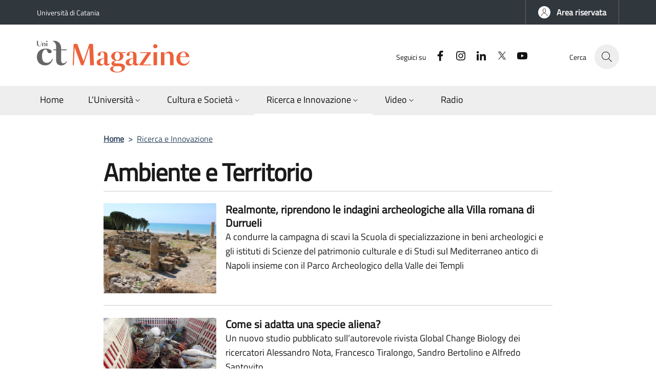

--- FILE ---
content_type: text/html; charset=UTF-8
request_url: https://www.unictmagazine.unict.it/ambiente-e-territorio?page=6
body_size: 7909
content:
<!DOCTYPE html>
<html lang="it" dir="ltr">
  <head>
    <meta charset="utf-8" />
<link rel="canonical" href="https://www.unictmagazine.unict.it/ambiente-e-territorio" />
<meta name="Generator" content="Drupal 10 (https://www.drupal.org)" />
<meta name="MobileOptimized" content="width" />
<meta name="HandheldFriendly" content="true" />
<meta name="viewport" content="width=device-width, initial-scale=1, shrink-to-fit=no" />
<link rel="icon" href="/sites/default/files/unict.ico" type="image/vnd.microsoft.icon" />

    <title>Ambiente e Territorio | UnictMagazine</title>
    <link rel="stylesheet" media="all" href="/sites/default/files/css/css_HZQGLVManTmPjrcVl-P8HFci5UMkuPBPeLdAZOQQY0E.css?delta=0&amp;language=it&amp;theme=italiagov&amp;include=eJxNi1EKgDAMxS407ZGk0zIKnRVfN9ntBffjTwiBZPdA3HxtGmzKlBmSphfvtDeE118o5pltQQzTsyQMhNR5dZUH9HGtfjSTF-WlJPs" />
<link rel="stylesheet" media="all" href="/sites/default/files/css/css_IKr2BD3fE9CybGo4GIRFSjovi3brC6c2AH26-5uW6T0.css?delta=1&amp;language=it&amp;theme=italiagov&amp;include=eJxNi1EKgDAMxS407ZGk0zIKnRVfN9ntBffjTwiBZPdA3HxtGmzKlBmSphfvtDeE118o5pltQQzTsyQMhNR5dZUH9HGtfjSTF-WlJPs" />

    
  </head>

  
  <body class="user-anonymous path-taxonomy page-type--page">
                <nav class="skiplinks" aria-label="Skip links">
        <ul>
          <li class="visually-hidden-focusable">
            <a href="#it-main-content" class="visually-hidden-focusable">
              Salta al contenuto principale
            </a>
          </li>
          <li class="visually-hidden-focusable" >
            <a href="#footer" class="visually-hidden-focusable">
              Salta al contenuto del piè di pagina
            </a>
          </li>
        </ul>
      </nav>
    
    
      <div class="dialog-off-canvas-main-canvas" data-off-canvas-main-canvas>
    <div id="page-default">
  <header class="it-header-wrapper d-print-none"><div class="it-header-slim-wrapper"><div class="container-sm"><div class="row"><div class="col-12"><div class="it-header-slim-wrapper-content"><a class="d-lg-block navbar-brand" href="https://www.unict.it" target="_blank" title="Go to Università di Catania" aria-label="Go to Università di Catania - External link - New window">Università di Catania</a><div class="it-header-slim-right-zone" role="navigation" aria-label="User links"><a data-focus-mouse="false" class="btn btn-primary btn-sm btn-icon btn-full" role="button" title="Area riservata" href="/user/login" aria-label="Area riservata"
    ><span class="rounded-icon" aria-hidden="true"><svg class="icon icon-sm icon-primary" role="img" aria-hidden="true"><use href="/themes/italiagov/dist/svg/sprites.svg#it-user" xlink:href="/themes/italiagov/dist/svg/sprites.svg#it-user"></use></svg></span>&nbsp;
                                              
          <span class="d-none d-lg-block">Area riservata</span></a></div></div></div></div></div></div><div class="it-nav-wrapper"><div class="it-header-center-wrapper"><div class="container-sm"><div class="row"><div class="col-12"><div class="it-header-center-content-wrapper"><div class="it-brand-wrapper"><a href="/" title="Home" rel="home"><svg aria-hidden="true" class="icon" role="img"><use href="/themes/italiagov/logo.svg#logo" xlink:href="/themes/italiagov/logo.svg#logo"></use></svg></a></div><div class="it-right-zone"><div class="it-socials d-none d-lg-flex"><span>Seguici su</span><ul><li><a href="https://www.facebook.com/universitadeglistudicatania" rel="noopener" aria-label="Facebook" class="text-white" target="_blank"><svg class="icon icon-sm icon-white align-top" role="img" aria-hidden="true"><use href="/themes/italiagov/dist/svg/sprites.svg#it-facebook" xlink:href="/themes/italiagov/dist/svg/sprites.svg#it-facebook"></use></svg><span class="visually-hidden-focusable">Facebook</span></a></li><li><a href="https://www.instagram.com/unictcomunica/" rel="noopener" aria-label="Instagram" class="text-white" target="_blank"><svg class="icon icon-sm icon-white align-top" role="img" aria-hidden="true"><use href="/themes/italiagov/dist/svg/sprites.svg#it-instagram" xlink:href="/themes/italiagov/dist/svg/sprites.svg#it-instagram"></use></svg><span class="visually-hidden-focusable">Instagram</span></a></li><li><a href="https://it.linkedin.com/school/university-of-catania/" rel="noopener" aria-label="Linkedin" class="text-white" target="_blank"><svg class="icon icon-sm icon-white align-top" role="img" aria-hidden="true"><use href="/themes/italiagov/dist/svg/sprites.svg#it-linkedin" xlink:href="/themes/italiagov/dist/svg/sprites.svg#it-linkedin"></use></svg><span class="visually-hidden-focusable">Linkedin</span></a></li><li><a href="https://twitter.com/unict_it" rel="noopener" aria-label="Twitter" class="text-white" target="_blank"><svg class="icon icon-sm icon-white align-top" role="img" aria-hidden="true"><use href="/themes/italiagov/dist/svg/sprites.svg#it-twitter" xlink:href="/themes/italiagov/dist/svg/sprites.svg#it-twitter"></use></svg><span class="visually-hidden-focusable">Twitter</span></a></li><li><a href="https://www.youtube.com/@webtvunict" rel="noopener" aria-label="YouTube" class="text-white" target="_blank"><svg class="icon icon-sm icon-white align-top" role="img" aria-hidden="true"><use href="/themes/italiagov/dist/svg/sprites.svg#it-youtube" xlink:href="/themes/italiagov/dist/svg/sprites.svg#it-youtube"></use></svg><span class="visually-hidden-focusable">YouTube</span></a></li></ul></div><div class="it-search-wrapper"><div class="modal  it-dialog-scrollable fade" id="modal-header-center-search" tabindex="-1" role="dialog" aria-label="Site search"><div class="modal-dialog modal-fullscreen m-0" role="document"><div class="modal-content h-100"><div class="modal-header"><button class="btn-close" type="button" data-bs-dismiss="modal" aria-label="Close modal dialog"><svg class="icon" role="img" aria-hidden="true"><use href="/themes/italiagov/dist/svg/sprites.svg#it-close" xlink:href="/themes/italiagov/dist/svg/sprites.svg#it-close"></use></svg></button></div><div class="modal-body"><div class="container"><div class="region region-header-center-search" id="it-region-header-center-search"><div class="search-block-form needs-validation block block-search block-search-form-block" data-drupal-selector="search-block-form" id="it-block-italiagov-search" role="search"><h2>Cerca</h2><form data-block="header_center_search italiagov_search" action="/search/node" method="get" id="search-block-form" accept-charset="UTF-8"><div class="form-group js-form-item form-item js-form-type-search form-item-keys js-form-item-keys form-no-label"><label class="active visually-hidden" for="edit-keys">Cerca</label><input title="Inserisci i termini da cercare." placeholder="Inserisci qui i termini da ricercare" data-drupal-selector="edit-keys" type="search" id="edit-keys" name="keys" value="" size="15" maxlength="128" class="form-search form-control" /></div><div data-drupal-selector="edit-actions" class="form-actions mt-5 mb-3 text-align-left js-form-wrapper form-wrapper" id="edit-actions"><input class="btn btn-primary button js-form-submit form-submit me-3" data-drupal-selector="edit-submit" type="submit" id="edit-submit" value="Cerca" /></div></form></div></div></div></div><div class="modal-footer  modal-footer-shadow"></div></div></div></div><span class="d-none d-md-block">Cerca</span><a class="search-link rounded-icon"
                             role="button"
                             tabindex="0"
                             aria-pressed="false"
                             aria-label="Site search"
                             data-bs-toggle="modal"
                             data-bs-target="#modal-header-center-search"
                             href="#"
                          ><svg class="icon" role="img" aria-hidden="true"><use href="/themes/italiagov/dist/svg/sprites.svg#it-search" xlink:href="/themes/italiagov/dist/svg/sprites.svg#it-search"></use></svg></a></div></div></div></div></div></div></div><div id="header-nav-wrapper" class="it-header-navbar-wrapper"><div class="container-sm"><div class="row"><div class="col-12"><div class="navbar navbar-expand-lg has-megamenu"><button
        class="custom-navbar-toggler"
        type="button"
        aria-controls="header_nav-main-navbar"
        aria-expanded="false"
        aria-label="Show/hide navigation bar"
        data-bs-toggle="navbarcollapsible"
        data-bs-target="#header_nav-main-navbar"
      ><svg class="icon icon-white" role="img" aria-hidden="true"><use href="/themes/italiagov/dist/svg/sprites.svg#it-burger" xlink:href="/themes/italiagov/dist/svg/sprites.svg#it-burger"></use></svg></button><div id="header_nav-main-navbar" class="navbar-collapsable"><div class="overlay" style="display: none;"></div><div class="close-div"><button class="btn close-menu" type="button"><span class="visually-hidden">Hide navigation</span><svg class="icon" role="img" aria-hidden="true"><use href="/themes/italiagov/dist/svg/sprites.svg#it-close-big" xlink:href="/themes/italiagov/dist/svg/sprites.svg#it-close-big"></use></svg></button></div><div class="menu-wrapper d-lg-flex"><nav aria-label="Main navigation menu" class="ps-lg-0 flex-grow-1"><ul data-block="header_nav italiagov_main_menu" class="ps-lg-0 navbar-nav"><li class="nav-item"><a href="/" class="nav-link" data-drupal-link-system-path="&lt;front&gt;"><span>Home</span></a></li><li class="nav-item dropdown"><a href="/universita" class="nav-link dropdown-toggle" data-bs-toggle="dropdown" aria-expanded="false" aria-haspopup="true" id="main--navbar-nav--menu-link-contentc2365c98-9514-4647-8dbd-17193f0243c3" role="button" data-drupal-link-system-path="universita"><span>L&#039;Università</span><svg class="icon icon-xs" role="img" aria-hidden="true"><use href="/themes/italiagov/dist/svg/sprites.svg#it-expand" xlink:href="/themes/italiagov/dist/svg/sprites.svg#it-expand"></use></svg></a><div class="dropdown-menu" role="region" aria-labelledby="main--navbar-nav--menu-link-contentc2365c98-9514-4647-8dbd-17193f0243c3"><div class="link-list-wrapper"><ul class="link-list"><li class=""><a href="/vita-dateneo" class="list-item dropdown-item" data-drupal-link-system-path="taxonomy/term/23"><span>Vita d&#039;Ateneo</span></a></li><li class=""><a href="/premi-e-riconoscimenti" class="list-item dropdown-item" data-drupal-link-system-path="taxonomy/term/24"><span>Premi e riconoscimenti</span></a></li><li class=""><a href="/dipartimenti" class="list-item dropdown-item" data-drupal-link-system-path="taxonomy/term/25"><span>Dipartimenti</span></a></li></ul></div></div></li><li class="nav-item dropdown"><a href="/cultura-e-societa" class="nav-link dropdown-toggle" data-bs-toggle="dropdown" aria-expanded="false" aria-haspopup="true" id="main--navbar-nav--menu-link-contentfc4b6ee6-0adc-41b1-a418-34e5887c70b2" role="button" data-drupal-link-system-path="cultura-e-societa"><span>Cultura e Società</span><svg class="icon icon-xs" role="img" aria-hidden="true"><use href="/themes/italiagov/dist/svg/sprites.svg#it-expand" xlink:href="/themes/italiagov/dist/svg/sprites.svg#it-expand"></use></svg></a><div class="dropdown-menu" role="region" aria-labelledby="main--navbar-nav--menu-link-contentfc4b6ee6-0adc-41b1-a418-34e5887c70b2"><div class="link-list-wrapper"><ul class="link-list"><li class=""><a href="/arte" class="list-item dropdown-item" data-drupal-link-system-path="taxonomy/term/26"><span>Arte</span></a></li><li class=""><a href="/musica" class="list-item dropdown-item" data-drupal-link-system-path="taxonomy/term/27"><span>Musica</span></a></li><li class=""><a href="/cinema" class="list-item dropdown-item" data-drupal-link-system-path="taxonomy/term/28"><span>Cinema</span></a></li><li class=""><a href="/teatro" class="list-item dropdown-item" data-drupal-link-system-path="taxonomy/term/29"><span>Teatro</span></a></li><li class=""><a href="/letture" class="list-item dropdown-item" data-drupal-link-system-path="taxonomy/term/30"><span>Letture</span></a></li><li class=""><a href="/attualita" class="list-item dropdown-item" data-drupal-link-system-path="taxonomy/term/31"><span>Attualità</span></a></li><li class=""><a href="/sport" class="list-item dropdown-item" data-drupal-link-system-path="taxonomy/term/46"><span>Sport</span></a></li></ul></div></div></li><li class="nav-item active dropdown"><a href="/ricerca-e-innovazione" class="nav-link active dropdown-toggle" data-bs-toggle="dropdown" aria-expanded="false" aria-haspopup="true" id="main--navbar-nav--menu-link-content5954343e-d0a3-4f32-88da-548f5069c576" role="button" data-drupal-link-system-path="ricerca-e-innovazione"><span>Ricerca e Innovazione</span><svg class="icon icon-xs" role="img" aria-hidden="true"><use href="/themes/italiagov/dist/svg/sprites.svg#it-expand" xlink:href="/themes/italiagov/dist/svg/sprites.svg#it-expand"></use></svg></a><div class="dropdown-menu" role="region" aria-labelledby="main--navbar-nav--menu-link-content5954343e-d0a3-4f32-88da-548f5069c576"><div class="link-list-wrapper"><ul class="link-list"><li class=""><a href="/ambiente-e-territorio" class="list-item dropdown-item active" data-drupal-link-system-path="taxonomy/term/45"><span>Ambiente e Territorio</span><span class="visually-hidden">Current Page</span></a></li><li class=""><a href="/digitale-e-tecnologia" class="list-item dropdown-item" data-drupal-link-system-path="taxonomy/term/40"><span>Digitale e Tecnologia</span></a></li><li class=""><a href="/economia-e-societa" class="list-item dropdown-item" data-drupal-link-system-path="taxonomy/term/39"><span>Economia e Società</span></a></li><li class=""><a href="/salute-e-vita" class="list-item dropdown-item" data-drupal-link-system-path="taxonomy/term/42"><span>Salute e Vita</span></a></li></ul></div></div></li><li class="nav-item dropdown"><a href="/video" class="nav-link dropdown-toggle" data-bs-toggle="dropdown" aria-expanded="false" aria-haspopup="true" id="main--navbar-nav--menu-link-content9c47e0bd-b842-4774-ae71-03a34b5dddb4" role="button" data-drupal-link-system-path="video"><span>Video</span><svg class="icon icon-xs" role="img" aria-hidden="true"><use href="/themes/italiagov/dist/svg/sprites.svg#it-expand" xlink:href="/themes/italiagov/dist/svg/sprites.svg#it-expand"></use></svg></a><div class="dropdown-menu" role="region" aria-labelledby="main--navbar-nav--menu-link-content9c47e0bd-b842-4774-ae71-03a34b5dddb4"><div class="link-list-wrapper"><ul class="link-list"><li class=""><a href="/video/unict-life" class="list-item dropdown-item" data-drupal-link-system-path="video/unict-life"><span>Unict Life</span></a></li><li class=""><a href="/video/cultura" class="list-item dropdown-item" data-drupal-link-system-path="video/cultura"><span>Cultura</span></a></li><li class=""><a href="/video/spotlight" class="list-item dropdown-item" data-drupal-link-system-path="video/spotlight"><span>Spotlight</span></a></li><li class=""><a href="/video/keywords" class="list-item dropdown-item" data-drupal-link-system-path="video/keywords"><span>Keywords</span></a></li><li class=""><a href="/video/promo-e-spot" class="list-item dropdown-item" data-drupal-link-system-path="video/promo-e-spot"><span>Promo e spot</span></a></li></ul></div></div></li><li class="nav-item"><a href="http://www.radiozammu.it" class="nav-link" target="_blank" rel="nofollow" aria-label="Radio - External link - New window"><span>Radio</span></a></li></ul></nav></div></div></div></div></div></div></div></div></header>  

  <main id="it-main-content" class="pb-5"><section class="it-breadcrumb__wrapper px-4 mt-4 container" aria-label="Breadcrumb section"><div class="row"><div class="col px-lg-4"><div class="region region-breadcrumb" id="it-region-breadcrumb"><div id="it-block-italiagov-breadcrumbs" class="block block-system block-system-breadcrumb-block"><nav class="breadcrumb-container" aria-labelledby="system-breadcrumb"><h2 id="system-breadcrumb" class="visually-hidden">Briciole di pane</h2><ol class="breadcrumb"><li class="breadcrumb-item"
                      ><a href="/">Home</a><span class="separator">&gt;</span></li><li class="breadcrumb-item active"
            aria-current="page"          ><a href="/ricerca-innovazione">Ricerca e Innovazione</a></li></ol></nav></div></div></div></div></section><div class="it-page-title__wrapper container"><div class="row"><div class="col"><div class="region region-title" id="it-region-title"><div id="it-block-italiagov-page-title" class="block block-core block-page-title-block"><h1>Ambiente e Territorio</h1></div></div></div></div></div><div class="it-local-tasks_wrapper d-print-none container"></div><div class="it-help__wrapper container"></div><div class="it-notification__wrapper container"><div class="region region-notification" id="it-region-notification"><div data-drupal-messages-fallback class="hidden"></div></div></div><div class="container"><div class="row"><div class="col-12"><div class="it-content__wrapper"><div class="region region-content" id="it-region-content"><div id="it-block-italiagov-content" class="block block-system block-system-main-block"><div class="views-element-container"><div class="view-with-thumb view view-taxonomy-term view-id-taxonomy_term view-name-taxonomy-term view-display-id-page_1 js-view-dom-id-52a5b3532c877bbdf68113b87e9735ab37a1d9818e3d8e937b622d99f1c4d4d1"><div class="views-row"><div class="views-field views-field-field-image"><div class="field-content"><a href="/realmonte-riprendono-le-indagini-archeologiche-alla-villa-romana-di-durrueli" hreflang="it"><img loading="lazy" src="/sites/default/files/styles/large/public/2024-06/fh1%20Realmonte%202%20-%20Copia.jpeg?itok=QZnxwQ5w" width="480" height="384" alt="Villa romana di Durrueli " class="image-style-large img-fluid" /></a></div></div><strong class="views-field views-field-title"><span class="field-content"><a href="/realmonte-riprendono-le-indagini-archeologiche-alla-villa-romana-di-durrueli" hreflang="it">Realmonte, riprendono le indagini archeologiche alla Villa romana di Durrueli </a></span></strong><div class="views-field views-field-field-abstract"><div class="field-content"><p>A condurre la campagna di scavi la Scuola di specializzazione in beni archeologici e gli istituti di Scienze del patrimonio culturale e di Studi sul Mediterraneo antico di Napoli insieme con il Parco Archeologico della Valle dei Templi</p></div></div></div><div class="views-row"><div class="views-field views-field-field-image"><div class="field-content"><a href="/come-si-adatta-una-specie-aliena" hreflang="it"><img loading="lazy" src="/sites/default/files/styles/large/public/2024-06/P8010103.JPG?itok=ThUep7u7" width="480" height="320" alt="Specie aliene pescate lungo le coste siciliane" class="image-style-large img-fluid" /></a></div></div><strong class="views-field views-field-title"><span class="field-content"><a href="/come-si-adatta-una-specie-aliena" hreflang="it">Come si adatta una specie aliena?</a></span></strong><div class="views-field views-field-field-abstract"><div class="field-content"><p>Un nuovo studio pubblicato sull’autorevole rivista Global Change Biology dei ricercatori Alessandro Nota, Francesco Tiralongo, Sandro Bertolino e Alfredo Santovito</p></div></div></div><div class="views-row"><div class="views-field views-field-field-image"><div class="field-content"><a href="/archeologia-team-unict-impegnato-nel-restauro-delle-architetture-terra-cruda-tell-muhammad" hreflang="it"><img loading="lazy" src="/sites/default/files/styles/large/public/2024-05/foto.jpg?itok=obe-HjQB" width="480" height="320" alt="Ispettori dello SBAH in visita a Tell Muhammad" class="image-style-large img-fluid" /></a></div></div><strong class="views-field views-field-title"><span class="field-content"><a href="/archeologia-team-unict-impegnato-nel-restauro-delle-architetture-terra-cruda-tell-muhammad" hreflang="it">Archeologia, team Unict impegnato nel restauro delle architetture in terra cruda a Tell Muhammad </a></span></strong><div class="views-field views-field-field-abstract"><div class="field-content"><p>Il Baghdad Urban Archeological Project sta sperimentando un approccio innovativo e sostenibile per la ricostruzione delle antiche città babilonesi</p></div></div></div><div class="views-row"><div class="views-field views-field-field-image"><div class="field-content"><a href="/nei-laboratori-unict-le-cure-il-pomodoro-e-lo-zucchino" hreflang="it"><img loading="lazy" src="/sites/default/files/styles/large/public/2024-05/F1.jpg?itok=b8fDdpuO" width="480" height="320" alt="Prove sperimentali di controllo di insetti vettori di virus con insetticidi innovativi di origine naturale nell&#039;ambito del progetto Virtigation" class="image-style-large img-fluid" /></a></div></div><strong class="views-field views-field-title"><span class="field-content"><a href="/nei-laboratori-unict-le-cure-il-pomodoro-e-lo-zucchino" hreflang="it">Nei laboratori Unict le “cure” per il pomodoro e le cucurbitacee</a></span></strong><div class="views-field views-field-field-abstract"><div class="field-content"><p>Ne hanno discusso a Catania i massimi esperti del settore nell’ambito del progetto europeo Virtigation. Sul tavolo innovazione tecnologica, brevetti e linee guida</p></div></div></div><div class="views-row"><div class="views-field views-field-field-image"><div class="field-content"><a href="/stretto-di-messina-locchio-del-satellite-conferma-la-faglia-del-sisma-del-1908" hreflang="it"><img loading="lazy" src="/sites/default/files/styles/large/public/2024-05/wfault1%20-%20Copia.jpg?itok=cUY6e55k" width="480" height="320" alt="Confronto tra la faglia responsabile del terremoto del 1908 mappata lungo l’asse dello Stretto di Messina ed in Calabria meridionale (Barreca et al., 2021 – a sinistra) e i dati satellitari sul movimento del suolo (azzurro-sollevamento, rosso-abbassamento, a destra) nell’area dello Stretto di Messina. In Calabria, il limite sollevamento/abbassamento (a tratteggio in rosso) corrisponde al segmento di faglia attiva mappata nello studio del 2021.  " class="image-style-large img-fluid" /></a></div></div><strong class="views-field views-field-title"><span class="field-content"><a href="/stretto-di-messina-locchio-del-satellite-conferma-la-faglia-del-sisma-del-1908" hreflang="it">Stretto di Messina, l’occhio del satellite conferma la faglia del sisma del 1908</a></span></strong><div class="views-field views-field-field-abstract"><div class="field-content"><p>Lo studio di Giovanni Barreca, ricercatore di Geologia strutturale del dipartimento di Scienze Geologiche ed Ambientali dell’Università di Catania</p></div></div></div><div class="views-row"><div class="views-field views-field-field-image"><div class="field-content"><a href="/cambia-forma-il-cratere-centrale-delletna" hreflang="it"><img loading="lazy" src="/sites/default/files/styles/large/public/2024-04/Bocca-Nuova-2024.jpg?itok=8uQpVYGG" width="480" height="320" alt="La Bocca Nuova ripresa a metà aprile 2024" class="image-style-large img-fluid" /></a></div></div><strong class="views-field views-field-title"><span class="field-content"><a href="/cambia-forma-il-cratere-centrale-delletna" hreflang="it">Cambia forma il cratere centrale dell’Etna</a></span></strong><div class="views-field views-field-field-abstract"><div class="field-content"><p>Intervento di Marco Neri, ricercatore dell'Ingv Catania: "Queste modifiche dei crateri sommitali sono eventi normali per un vulcano molto attivo a condotto aperto"</p></div></div></div><div class="views-row"><div class="views-field views-field-field-image"><div class="field-content"><a href="/il-morso-tra-forza-e-velocita" hreflang="it"><img loading="lazy" src="/sites/default/files/styles/large/public/2024-04/pexels-bigworldinalens-55952276-11307036.jpg?itok=jk2MqeCj" width="480" height="320" alt="Iena" class="image-style-large img-fluid" /></a></div></div><strong class="views-field views-field-title"><span class="field-content"><a href="/il-morso-tra-forza-e-velocita" hreflang="it">Il morso tra forza e velocità</a></span></strong><div class="views-field views-field-field-abstract"><div class="field-content"><p>Una nuova prospettiva sulla varietà biologica dei carnivori. Lo studio, che porta la firma anche di Carmelo Fruciano di Unict, è stato pubblicato sulla rivista Nature Communications</p></div></div></div><div class="views-row"><div class="views-field views-field-field-image"><div class="field-content"><a href="/geonight-2024-una-passeggiata-esplorativa-alla-ricerca-delle-infrastrutture-sociali" hreflang="it"><img loading="lazy" src="/sites/default/files/styles/large/public/2024-04/f1%20benedettini.jpeg?itok=qfMpkiTJ" width="480" height="320" alt="GeoNight" class="image-style-large img-fluid" /></a></div></div><strong class="views-field views-field-title"><span class="field-content"><a href="/geonight-2024-una-passeggiata-esplorativa-alla-ricerca-delle-infrastrutture-sociali" hreflang="it">Geonight 2024, una passeggiata esplorativa alla ricerca delle infrastrutture sociali</a></span></strong><div class="views-field views-field-field-abstract"><div class="field-content"><p>Un ‘viaggio’ all’interno del quartiere Antico Corso per immaginarne un possibile futuro</p></div></div></div><div class="views-row"><div class="views-field views-field-field-image"><div class="field-content"><a href="/un-modello-valutare-lenergia-geotermica" hreflang="it"><img loading="lazy" src="/sites/default/files/styles/large/public/2024-04/pexels-bellikins-3683344-5521715.jpg?itok=h0E4vM-S" width="480" height="320" alt="geotermia" class="image-style-large img-fluid" /></a></div></div><strong class="views-field views-field-title"><span class="field-content"><a href="/un-modello-valutare-lenergia-geotermica" hreflang="it">Un modello per valutare l’energia geotermica</a></span></strong><div class="views-field views-field-field-abstract"><div class="field-content"><p>Il progetto “Fin4Geo” è coordinato dall’Università di Catania e coinvolge l’Ingv e il Gran Sasso Science Institute</p></div></div></div><div class="views-row"><div class="views-field views-field-field-image"><div class="field-content"><a href="/uragani-mediterranei-identificato-un-possibile-precursore" hreflang="it"><img loading="lazy" src="/sites/default/files/styles/large/public/2024-04/41598_2024_58335_Fig1_HTML___.jpg?itok=x6E_Fs_j" width="480" height="320" alt="medicane" class="image-style-large img-fluid" /></a></div></div><strong class="views-field views-field-title"><span class="field-content"><a href="/uragani-mediterranei-identificato-un-possibile-precursore" hreflang="it">Uragani mediterranei, identificato un possibile precursore</a></span></strong><div class="views-field views-field-field-abstract"><div class="field-content"><p>Un team di ricercatori degli atenei di Bari, Catania, Genova e Ca’ Foscari, del Cnr-Isac e dell’Amp Plemmirio ha identificato una riduzione nella temperatura del mare alcuni giorni prima dello sviluppo dei Medicanes</p></div></div></div><nav class="pagination-wrapper pager justify-content-center    my-4" aria-description="Pagination results" aria-label="pagination-heading"><ul class="pagination pager__items js-pager__items" aria-description="Page 7 of 7"><li class="page-item pager__item pager__item--previous "><a class="page-link"
                    href="?page=5"
                      title="Vai alla pagina precedente"
            
                    rel="prev"
        ><span class="visually-hidden">Pagina precedente</span><span aria-hidden="true"><svg class="icon align-center" role="img" aria-hidden="true"><use href="/themes/italiagov/dist/svg/sprites.svg#it-chevron-left" xlink:href="/themes/italiagov/dist/svg/sprites.svg#it-chevron-left"></use></svg></span></a></li><li class="page-item pager__item d-none  d-md-flex "><a
            class="page-link"
                        href="?page=0" title="Go to page 1"
            
          ><span class="visually-hidden">
              Page
            </span>
            1</a></li><li class="page-item pager__item d-none  d-md-flex "><a
            class="page-link"
                        href="?page=1" title="Go to page 2"
            
          ><span class="visually-hidden">
              Page
            </span>
            2</a></li><li class="page-item pager__item d-none  d-md-flex "><a
            class="page-link"
                        href="?page=2" title="Go to page 3"
            
          ><span class="visually-hidden">
              Page
            </span>
            3</a></li><li class="page-item pager__item d-none  d-md-flex "><a
            class="page-link"
                        href="?page=3" title="Go to page 4"
            
          ><span class="visually-hidden">
              Page
            </span>
            4</a></li><li class="page-item pager__item d-none  d-md-flex "><a
            class="page-link"
                        href="?page=4" title="Go to page 5"
            
          ><span class="visually-hidden">
              Page
            </span>
            5</a></li><li class="page-item pager__item d-none  d-md-flex "><a
            class="page-link"
                        href="?page=5" title="Go to page 6"
            
          ><span class="visually-hidden">
              Page
            </span>
            6</a></li><li class="page-item pager__item active"><a
            class="page-link"
                        href="?page=6" title="Pagina attuale"
             aria-current="page"
          ><span class="visually-hidden">
              Pagina attuale
            </span><span class="d-inline-block d-sm-none">Page </span>
            7</a></li><li class="page-item pager__item pager__item--next disabled"><a class="page-link text"
                    href="#"
                      tabindex="-1"
            aria-hidden="true"
            title="You are at last page"
            
                    rel="next"
        ><span class="visually-hidden">Pagina successiva</span><span aria-hidden="true"><svg class="icon align-center" role="img" aria-hidden="true"><use href="/themes/italiagov/dist/svg/sprites.svg#it-chevron-right" xlink:href="/themes/italiagov/dist/svg/sprites.svg#it-chevron-right"></use></svg></span></a></li></ul></nav></div></div></div></div></div></div></div></div></main>  

  <footer id="footer" class="it-footer d-print-none" role="contentinfo"><div class="it-footer-main"><div class="container-sm"><section aria-label="Logo and branding section"><div class="row clearfix"><div class="col-sm-12 footer-items-wrapper logo-wrapper"><div class="it-brand-wrapper"><a href="/" title="Home" rel="home"><svg aria-hidden="true" class="icon" role="img"><use href="/themes/italiagov/logo.svg#logo" xlink:href="/themes/italiagov/logo.svg#logo"></use></svg></a></div></div></div></section><section class="py-4" aria-label="Footer blocks section"><div class="row"><div class="  col-md-6  pb-2 footer-items-wrapper"><div class="region region-footer-first" id="it-region-footer-first"><div id="block-piedeunictmagazine"><h3 class="h6 text-uppercase">UnictMagazine</h3><div class="field field--type-text-with-summary field--name-body field--entity-block-content field--label-hidden field--view-mode-full"><div>Giornale dell'Università di Catania&nbsp;<br>Aut. Tribunale di Catania&nbsp;<br>n. 15 del 04/07/1995&nbsp;<br>Direttore responsabile: Alfio Russo</div></div></div></div></div><div class="  col-md-6  pb-2 footer-items-wrapper"><div class="region region-footer-second" id="it-region-footer-second"><div id="block-piederedazione"><h3 class="h6 text-uppercase">Contatti</h3><div class="field field--type-text-with-summary field--name-body field--entity-block-content field--label-hidden field--view-mode-full"><div>Via Fragalà, 10 - 95131 - Catania&nbsp;<br>telefono 095 4788018&nbsp;<br><a class="text-white text-decoration-none" href="mailto:magazine@unict.it">magazine@unict.it</a><br><a class="text-white text-decoration-none" href="/pages/chi-siamo">Chi siamo</a>&nbsp;<strong>»</strong></div></div></div></div></div></div></section></div></div><div class="it-footer-small-prints clearfix"><div class="container-sm"><div class="row"><div class="text-light text-align-right col pt-4"><div class="region region-footer-credits" id="it-region-footer-credits"><div id="it-block-piedecopyelinkedizioneprecedente" class="block block-block-content block-block-contentb08a4ad8-4a1c-46fe-b9f8-ddfa9c17218b"><div class="field field--type-text-with-summary field--name-body field--entity-block-content field--label-hidden field--view-mode-full"><ul class="it-footer-small-prints-list list-inline mb-0 pt-2 d-flex flex-column flex-md-row"><li>© 2023 UnictMagazine</li><li><a href="https://www.archiviobollettino.unict.it">Archivio Bollettino d'Ateneo</a></li><li><a href="https://www.unict.it/it/comunicati-stampa">Comunicati stampa</a></li></ul></div></div></div></div></div></div></div></footer></div>

  </div>

    

          <a class="back-to-top shadow" href="#" aria-label="Back to top" data-bs-toggle="backtotop"><span class="visually-hidden">Back to top</span><svg class="icon icon-light" role="img" aria-hidden="true"><use href="/themes/italiagov/dist/svg/sprites.svg#it-arrow-up" xlink:href="/themes/italiagov/dist/svg/sprites.svg#it-arrow-up"></use></svg></a>    
                <script>window.__PUBLIC_PATH__ = '/themes/italiagov/dist/fonts'</script>
        <script type="application/json" data-drupal-selector="drupal-settings-json">{"path":{"baseUrl":"\/","pathPrefix":"","currentPath":"taxonomy\/term\/45","currentPathIsAdmin":false,"isFront":false,"currentLanguage":"it","currentQuery":{"page":"6"}},"pluralDelimiter":"\u0003","suppressDeprecationErrors":true,"ajaxTrustedUrl":{"\/search\/node":true},"user":{"uid":0,"permissionsHash":"2bd1cdbdb33a1a54bc98e1ea6562d013acbd1f3c72e3731984ef9b4b0a60179b"}}</script>
<script src="/sites/default/files/js/js_a4krhjMrA7e0UQbruaYqhKeV6W646MJWCQu8X0PXy84.js?scope=footer&amp;delta=0&amp;language=it&amp;theme=italiagov&amp;include=eJxLys8vKS4pSiyIzyxJzMlM1E9KLE7VgbDT88v0k0uLS_JzASp1DzI"></script>

  </body>
</html>


--- FILE ---
content_type: text/javascript
request_url: https://www.unictmagazine.unict.it/sites/default/files/js/js_a4krhjMrA7e0UQbruaYqhKeV6W646MJWCQu8X0PXy84.js?scope=footer&delta=0&language=it&theme=italiagov&include=eJxLys8vKS4pSiyIzyxJzMlM1E9KLE7VgbDT88v0k0uLS_JzASp1DzI
body_size: 302274
content:
/* @license GPL-2.0-or-later https://git.drupalcode.org/project/once/-/raw/v1.0.1/LICENSE.md */
/*! @drupal/once - v1.0.1 - 2021-06-12 */
var once=function(){"use strict";var n=/[\11\12\14\15\40]+/,e="data-once",t=document;function r(n,t,r){return n[t+"Attribute"](e,r)}function o(e){if("string"!=typeof e)throw new TypeError("once ID must be a string");if(""===e||n.test(e))throw new RangeError("once ID must not be empty or contain spaces");return'[data-once~="'+e+'"]'}function u(n){if(!(n instanceof Element))throw new TypeError("The element must be an instance of Element");return!0}function i(n,e){void 0===e&&(e=t);var r=n;if(null===n)r=[];else{if(!n)throw new TypeError("Selector must not be empty");"string"!=typeof n||e!==t&&!u(e)?n instanceof Element&&(r=[n]):r=e.querySelectorAll(n)}return Array.prototype.slice.call(r)}function c(n,e,t){return e.filter((function(e){var r=u(e)&&e.matches(n);return r&&t&&t(e),r}))}function f(e,t){var o=t.add,u=t.remove,i=[];r(e,"has")&&r(e,"get").trim().split(n).forEach((function(n){i.indexOf(n)<0&&n!==u&&i.push(n)})),o&&i.push(o);var c=i.join(" ");r(e,""===c?"remove":"set",c)}function a(n,e,t){return c(":not("+o(n)+")",i(e,t),(function(e){return f(e,{add:n})}))}return a.remove=function(n,e,t){return c(o(n),i(e,t),(function(e){return f(e,{remove:n})}))},a.filter=function(n,e,t){return c(o(n),i(e,t))},a.find=function(n,e){return i(n?o(n):"[data-once]",e)},a}();

;
/* @license GPL-2.0-or-later https://www.drupal.org/licensing/faq */
window.drupalTranslations={"strings":{"":{"An AJAX HTTP error occurred.":"Si \u00e8 verificato un errore HTTP in AJAX.","HTTP Result Code: !status":"Codice HTTP di risposta: !status","Path: !uri":"Percorso: !uri","StatusText: !statusText":"StatusText: !statusText","ResponseText: !responseText":"ResponseText: !responseText","ReadyState: !readyState":"ReadyState: !readyState","CustomMessage: !customMessage":"Messaggio personalizzato: !customMessage","Please wait...":"Attendere prego...","The callback URL is not local and not trusted: !url":"L\u0027URL di callback non \u00e8 locale o non \u00e8 affidabile: !url","Changed":"Modificato","List additional actions":"Mostra ulteriori azioni","New revision":"Nuova revisione","No revision":"Nessuna revisione","Needs to be updated":"Deve essere aggiornato","Does not need to be updated":"Non ha bisogno di essere aggiornato","Flag other translations as outdated":"Marca altre traduzioni come obsolete","Do not flag other translations as outdated":"Non marcare altre traduzioni come obsolete","Edit":"Edit","Status message":"Messaggio di stato","Error message":"Messaggio di errore","Warning message":"Messaggio di avvertimento","You have unsaved changes.":"Sono presenti modifiche non salvate.","Hide row weights":"Nascondi l\u0027ordine delle righe","Show row weights":"Mostra l\u0027ordine delle righe.","Drag to re-order":"Trascina per riordinare","Show all columns":"Mostra tutte le colonne","Hide lower priority columns":"Nascondi colonne a priorit\u00e0 inferiore.","Select all rows in this table":"Seleziona tutte le righe in questa tabella","Deselect all rows in this table":"Deseleziona tutte le righe in questa tabella","(active tab)":"(scheda attiva)","Not restricted":"Non limitato","Restricted to certain pages":"Limitato a certe pagine","The block cannot be placed in this region.":"Il blocco non pu\u00f2 essere posizionato in questa regione.","Save":"Salva","Cancel":"Annulla","Alternative text":"Testo alternativo","No styles configured":"Nessuno stile configurato","Open":"Aperto","Close":"Close","Press the esc key to exit.":"Premere il tasto ESC per uscire.","@action @title configuration options":"Opzioni di configurazione per @action @title","Changing the text format to %text_format will permanently remove content that is not allowed in that text format.\u003Cbr\u003E\u003Cbr\u003ESave your changes before switching the text format to avoid losing data.":"Il cambio del formato di testo in %text_format comporter\u00e0 la perdita definitiva di tutti gli elementi non consentiti nel nuovo formato.\u003Cbr\u003E\u003Cbr\u003ESalvare i cambiamenti prima del cambio di formato per evitare la perdita di dati.","Continue":"Continua","The selected file %filename cannot be uploaded. Only files with the following extensions are allowed: %extensions.":"Il file selezionato %filename non pu\u00f2 essere caricato. Sono consentiti solo file con le seguenti estensioni: %extensions.","Enabled":"Attivato","Disabled":"Disattivato","Based on the text editor configuration, these tags have automatically been added: \u003Cstrong\u003E@tag-list\u003C\/strong\u003E.":"In base alla configurazione dell\u0027editor di testo, sono stati aggiunti automaticamente questi tag: \u003Cstrong\u003E@tag-list\u003C\/strong\u003E.","Hide description":"Nascondi la descrizione","Show description":"Mostra la descrizione","Not in menu":"Non nel menu","Requires a title":"Richiede un titolo","Not published":"Non pubblicato","Don\u0027t display post information":"Non mostrare le informazioni di pubblicazione","By @name on @date":"Da @name il @date","By @name":"Da @name","Authored on @date":"Scritto il @date","Not promoted":"Non promosso","Alias: @alias":"Alias: @alias","No alias":"Nessun alias","!modules modules are available in the modified list.":"I moduli !modules sono disponibili nell\u0027elenco modificato.","Hide summary":"Nascondi sommario","Edit summary":"Modifica sommario","Home":"Home","Horizontal orientation":"Orientamento orizzontale","Vertical orientation":"Orientamento verticale","Extend":"Estendi","Collapse":"Raggruppa","@label":"@label","closed":"chiuso","opened":"aperto","!tour_item of !total":"!tour_item di !total","End tour":"Finisci il Tour","Next":"Seguente","Add":"Aggiungi","Apply (all displays)":"Applica (tutte le visualizzazioni)","Revert to default":"Ritorna al predefinito","Apply (this display)":"Applica (solo questa visualizzazione)","Title":"Title","CSS classes":"classi CSS","ID":"ID","Advanced":"Avanzate","Open in new window":"Apri in una nuova finestra","Refresh":"Aggiorna","Date":"Data","Height":"Altezza","Width":"Larghezza","Size":"Dimensione","Name":"Name","root":"radice","Select":"Scegliere","Please select a file.":"Selezionare un file.","Only files with the following extensions are allowed: %files-allowed.":"Sono consentiti solo i file con le seguenti estensioni: %files-allowed.","@size KB":"@size KB","@size MB":"@size MB","1 byte\u0003@count bytes":"1 byte\u0003@count byte","Delete":"Delete","Create":"Crea","Resize":"Ridimensiona","Create a copy":"Crea una copia","Upload":"Carica","File":"File","Add file":"Aggiungi file","Automatic alias":"Alias automatico","Insert this token into your form":"Inserisci questo token nel form","First click a text field to insert your tokens into.":"Prima occorre cliccare sul campo di testo dove inserire i token."}},"pluralFormula":{"1":0,"default":1}};;
(function(){const settingsElement=document.querySelector('head > script[type="application/json"][data-drupal-selector="drupal-settings-json"], body > script[type="application/json"][data-drupal-selector="drupal-settings-json"]');window.drupalSettings={};if(settingsElement!==null)window.drupalSettings=JSON.parse(settingsElement.textContent);})();;
window.Drupal={behaviors:{},locale:{}};(function(Drupal,drupalSettings,drupalTranslations,console,Proxy,Reflect){Drupal.throwError=function(error){setTimeout(()=>{throw error;},0);};Drupal.attachBehaviors=function(context,settings){context=context||document;settings=settings||drupalSettings;const behaviors=Drupal.behaviors;Object.keys(behaviors||{}).forEach((i)=>{if(typeof behaviors[i].attach==='function')try{behaviors[i].attach(context,settings);}catch(e){Drupal.throwError(e);}});};Drupal.detachBehaviors=function(context,settings,trigger){context=context||document;settings=settings||drupalSettings;trigger=trigger||'unload';const behaviors=Drupal.behaviors;Object.keys(behaviors||{}).forEach((i)=>{if(typeof behaviors[i].detach==='function')try{behaviors[i].detach(context,settings,trigger);}catch(e){Drupal.throwError(e);}});};Drupal.checkPlain=function(str){str=str.toString().replace(/&/g,'&amp;').replace(/</g,'&lt;').replace(/>/g,'&gt;').replace(/"/g,'&quot;').replace(/'/g,'&#39;');return str;};Drupal.formatString=function(str,args){const processedArgs={};Object.keys(args||{}).forEach((key)=>{switch(key.charAt(0)){case '@':processedArgs[key]=Drupal.checkPlain(args[key]);break;case '!':processedArgs[key]=args[key];break;default:processedArgs[key]=Drupal.theme('placeholder',args[key]);break;}});return Drupal.stringReplace(str,processedArgs,null);};Drupal.stringReplace=function(str,args,keys){if(str.length===0)return str;if(!Array.isArray(keys)){keys=Object.keys(args||{});keys.sort((a,b)=>a.length-b.length);}if(keys.length===0)return str;const key=keys.pop();const fragments=str.split(key);if(keys.length){for(let i=0;i<fragments.length;i++)fragments[i]=Drupal.stringReplace(fragments[i],args,keys.slice(0));}return fragments.join(args[key]);};Drupal.t=function(str,args,options){options=options||{};options.context=options.context||'';if(typeof drupalTranslations!=='undefined'&&drupalTranslations.strings&&drupalTranslations.strings[options.context]&&drupalTranslations.strings[options.context][str])str=drupalTranslations.strings[options.context][str];if(args)str=Drupal.formatString(str,args);return str;};Drupal.url=function(path){return drupalSettings.path.baseUrl+drupalSettings.path.pathPrefix+path;};Drupal.url.toAbsolute=function(url){const urlParsingNode=document.createElement('a');try{url=decodeURIComponent(url);}catch(e){}urlParsingNode.setAttribute('href',url);return urlParsingNode.cloneNode(false).href;};Drupal.url.isLocal=function(url){let absoluteUrl=Drupal.url.toAbsolute(url);let {protocol}=window.location;if(protocol==='http:'&&absoluteUrl.startsWith('https:'))protocol='https:';let baseUrl=`${protocol}//${window.location.host}${drupalSettings.path.baseUrl.slice(0,-1)}`;try{absoluteUrl=decodeURIComponent(absoluteUrl);}catch(e){}try{baseUrl=decodeURIComponent(baseUrl);}catch(e){}return absoluteUrl===baseUrl||absoluteUrl.startsWith(`${baseUrl}/`);};Drupal.formatPlural=function(count,singular,plural,args,options){args=args||{};args['@count']=count;const pluralDelimiter=drupalSettings.pluralDelimiter;const translations=Drupal.t(singular+pluralDelimiter+plural,args,options).split(pluralDelimiter);let index=0;if(typeof drupalTranslations!=='undefined'&&drupalTranslations.pluralFormula)index=count in drupalTranslations.pluralFormula?drupalTranslations.pluralFormula[count]:drupalTranslations.pluralFormula.default;else{if(args['@count']!==1)index=1;}return translations[index];};Drupal.encodePath=function(item){return window.encodeURIComponent(item).replace(/%2F/g,'/');};Drupal.deprecationError=({message})=>{if(drupalSettings.suppressDeprecationErrors===false&&typeof console!=='undefined'&&console.warn)console.warn(`[Deprecation] ${message}`);};Drupal.deprecatedProperty=({target,deprecatedProperty,message})=>{if(!Proxy||!Reflect)return target;return new Proxy(target,{get:(target,key,...rest)=>{if(key===deprecatedProperty)Drupal.deprecationError({message});return Reflect.get(target,key,...rest);}});};Drupal.theme=function(func,...args){if(func in Drupal.theme)return Drupal.theme[func](...args);};Drupal.theme.placeholder=function(str){return `<em class="placeholder">${Drupal.checkPlain(str)}</em>`;};Drupal.elementIsVisible=function(elem){return !!(elem.offsetWidth||elem.offsetHeight||elem.getClientRects().length);};Drupal.elementIsHidden=function(elem){return !Drupal.elementIsVisible(elem);};})(Drupal,window.drupalSettings,window.drupalTranslations,window.console,window.Proxy,window.Reflect);;
if(window.jQuery)jQuery.noConflict();document.documentElement.className+=' js';(function(Drupal,drupalSettings){const domReady=(callback)=>{const listener=()=>{callback();document.removeEventListener('DOMContentLoaded',listener);};if(document.readyState!=='loading')setTimeout(callback,0);else document.addEventListener('DOMContentLoaded',listener);};domReady(()=>{Drupal.attachBehaviors(document,drupalSettings);});})(Drupal,window.drupalSettings);;
(function(Drupal,once){Drupal.behaviors.stickyFix={attach(context,settings){const headerWrapperObserver=new MutationObserver((mutationList)=>{mutationList.forEach((mutation)=>{if(mutation.type==='attributes'&&mutation.attributeName==='class')if(mutation.target.className.includes('is-sticky')){const logoElement=document.querySelector('.it-brand-wrapper.cloned-element .icon');if(logoElement?.dataset?.stickyViewbox)logoElement.setAttribute('viewBox',logoElement.dataset.stickyViewbox);const searchButtonElement=document.querySelector('.it-search-wrapper.cloned-element a.search-link');const searchModalElement=document.querySelector('.it-search-wrapper.cloned-element div#modal-header-center-search');if(searchButtonElement&&searchModalElement){const newID='modal-header-center-search-cloned';searchModalElement.setAttribute('id',newID);searchButtonElement.setAttribute('data-bs-target',`#${newID}`);if(!searchModalElement.dataset.listenerAttached){searchModalElement.addEventListener('shown.bs.modal',()=>{document.getElementById('toolbar-administration')?.classList.add('d-none');});searchModalElement.addEventListener('hidden.bs.modal',()=>{document.getElementById('toolbar-administration')?.classList.remove('d-none');});searchModalElement.dataset.listenerAttached='true';}}}});});once('stickyFix','.it-header-wrapper').forEach((headerWrapperObserverTarget)=>{const headerNavWrapper=document.getElementById('header-nav-wrapper');if(headerWrapperObserverTarget&&headerNavWrapper)headerWrapperObserver.observe(headerWrapperObserverTarget,{attributes:true});});}};})(Drupal,once);;
!function(e,t){"object"==typeof exports&&"undefined"!=typeof module?module.exports=t():"function"==typeof define&&define.amd?define(t):(e="undefined"!=typeof globalThis?globalThis:e||self).bootstrap=t()}(this,(function(){"use strict";!function(){const e={NODE_ENV:"production"};try{if(process)return process.env=Object.assign({},process.env),void Object.assign(process.env,e)}catch(e){}globalThis.process={env:e}}();const e="data-focus-mouse",t="focus--mouse";class i{constructor(){this._usingMouse=!1,this._bindEvents()}_bindEvents(){if("undefined"==typeof document)return;["keydown","mousedown"].forEach((e=>{document.addEventListener(e,(e=>{this._usingMouse="mousedown"===e.type}))})),document.addEventListener("focusin",(i=>{this._usingMouse&&i.target&&(i.target.classList.add(t),i.target.setAttribute(e,!0))})),document.addEventListener("focusout",(i=>{i.target&&(i.target.classList.remove(t),i.target.setAttribute(e,!1))}))}}new i;const n=()=>{"undefined"==typeof window||window.BOOTSTRAP_ITALIA_VERSION||(new i,window.BOOTSTRAP_ITALIA_VERSION="2.12.1")};n();const s={ck3:{}},r={rememberChoice:(e,t)=>{s.ck3[e]=t,localStorage.setItem("bs-ck3",JSON.stringify(s.ck3))},isChoiceRemembered:e=>(s.ck3=JSON.parse(localStorage.getItem("bs-ck3")||"{}"),s.ck3[e]||!1),clearAllRememberedChoices:()=>{localStorage.removeItem("bs-ck3")}},o="splide",a=`data-${o}`,l={CREATED:1,MOUNTED:2,IDLE:3,MOVING:4,DESTROYED:5};function c(e){e.length=0}function u(e){return!f(e)&&"object"==typeof e}function h(e){return Array.isArray(e)}function d(e){return"string"==typeof e}function p(e){return void 0===e}function f(e){return null===e}function m(e){return e instanceof HTMLElement}function g(e){return h(e)?e:[e]}function y(e,t){g(e).forEach(t)}function _(e,t){return e.indexOf(t)>-1}function v(e,t){return e.push(...g(t)),e}const b=Array.prototype;function T(e,t,i){return b.slice.call(e,t,i)}function w(e,t,i){e&&y(t,(t=>{t&&e.classList[i?"add":"remove"](t)}))}function S(e,t){w(e,d(t)?t.split(" "):t,!0)}function E(e,t){y(t,e.appendChild.bind(e))}function C(e,t){y(e,(e=>{const i=t.parentNode;i&&i.insertBefore(e,t)}))}function k(e,t){return m(e)&&(e.msMatchesSelector||e.matches).call(e,t)}function x(e,t){return e?T(e.children).filter((e=>k(e,t))):[]}function I(e,t){return t?x(e,t)[0]:e.firstElementChild}function A(e,t,i){if(e){let n=Object.keys(e);n=i?n.reverse():n;for(let i=0;i<n.length;i++){const s=n[i];if("__proto__"!==s&&!1===t(e[s],s))break}}return e}function L(e){return T(arguments,1).forEach((t=>{A(t,((i,n)=>{e[n]=t[n]}))})),e}function O(e,t){return A(t,((t,i)=>{h(t)?e[i]=t.slice():u(t)?e[i]=O(u(e[i])?e[i]:{},t):e[i]=t})),e}function P(e,t){e&&y(t,(t=>{e.removeAttribute(t)}))}function D(e,t,i){u(t)?A(t,((t,i)=>{D(e,i,t)})):f(i)?P(e,t):e.setAttribute(t,String(i))}function M(e,t,i){const n=document.createElement(e);return t&&(d(t)?S(n,t):D(n,t)),i&&E(i,n),n}function N(e,t,i){if(p(i))return getComputedStyle(e)[t];if(!f(i)){const{style:n}=e;i=`${i}`,n[t]!==i&&(n[t]=i)}}function R(e,t){N(e,"display",t)}function F(e,t){return e.getAttribute(t)}function B(e,t){return e&&e.classList.contains(t)}function U(e){return e.getBoundingClientRect()}function j(e){y(e,(e=>{e&&e.parentNode&&e.parentNode.removeChild(e)}))}function $(e){return I((new DOMParser).parseFromString(e,"text/html").body)}function q(e,t){e.preventDefault(),t&&(e.stopPropagation(),e.stopImmediatePropagation())}function H(e,t){return e&&e.querySelector(t)}function V(e,t){return T(e.querySelectorAll(t))}function z(e,t){w(e,t,!1)}function W(e){return d(e)?e:e?`${e}px`:""}function G(e,t=""){if(!e)throw new Error(`[${o}] ${t}`)}function X(e){setTimeout(e)}const K=()=>{};function Y(e){return requestAnimationFrame(e)}const{min:Q,max:J,floor:Z,ceil:ee,abs:te}=Math;function ie(e,t,i,n){const s=Q(t,i),r=J(t,i);return n?s<e&&e<r:s<=e&&e<=r}function ne(e,t,i){const n=Q(t,i),s=J(t,i);return Q(J(n,e),s)}function se(e){return+(e>0)-+(e<0)}function re(e,t){return y(t,(t=>{e=e.replace("%s",`${t}`)})),e}function oe(e){return e<10?`0${e}`:`${e}`}const ae={};const le="mounted",ce="ready",ue="move",he="moved",de="shifted",pe="click",fe="visible",me="hidden",ge="slide:keydown",ye="refresh",_e="updated",ve="resize",be="resized",Te="repositioned",we="scroll",Se="scrolled",Ee="destroy",Ce="navigation:mounted",ke="lazyload:loaded";function xe(e){const{event:t}=e,i={};let n=[];function s(e,t,i){r(e,t,((e,t)=>{n=n.filter((n=>!!(n[0]!==e||n[1]!==t||i&&n[2]!==i)||(e.removeEventListener(t,n[2],n[3]),!1)))}))}function r(e,t,i){y(e,(e=>{e&&t.split(" ").forEach(i.bind(null,e))}))}function o(){n=n.filter((e=>s(e[0],e[1]))),t.offBy(i)}return t.on(Ee,o,i),{on:function(e,n,s){t.on(e,n,i,s)},off:function(e){t.off(e,i)},emit:t.emit,bind:function(e,t,i,s){r(e,t,((e,t)=>{n.push([e,t,i,s]),e.addEventListener(t,i,s)}))},unbind:s,destroy:o}}function Ie(e,t,i,n){const{now:s}=Date;let r,o,a=0,l=!0,c=0;function u(){if(!l){const o=s()-r;if(o>=e?(a=1,r=s()):a=o/e,i&&i(a),1===a&&(t(),n&&++c>=n))return h();Y(u)}}function h(){l=!0}function d(){cancelAnimationFrame(o),a=0,o=0,l=!0}return{start:function(t){!t&&d(),r=s()-(t?a*e:0),l=!1,Y(u)},rewind:function(){r=s(),a=0,i&&i(a)},pause:h,cancel:d,set:function(t){e=t},isPaused:function(){return l}}}function Ae(e,t){let i;return function(){i||(i=Ie(0,(()=>{e.apply(this,arguments),i=null}),null,1),i.start())}}const Le="ttb",Oe={marginRight:["marginBottom","marginLeft"],autoWidth:["autoHeight"],fixedWidth:["fixedHeight"],paddingLeft:["paddingTop","paddingRight"],paddingRight:["paddingBottom","paddingLeft"],width:["height"],left:["top","right"],right:["bottom","left"],x:["y"],X:["Y"],Y:["X"],ArrowLeft:["ArrowUp","ArrowRight"],ArrowRight:["ArrowDown","ArrowLeft"]};const Pe=o,De=`${o}__slider`,Me=`${o}__track`,Ne=`${o}__list`,Re=`${o}__slide`,Fe=`${Re}--clone`,Be=`${Re}__container`,Ue=`${o}__arrows`,je=`${o}__arrow`,$e=`${je}--prev`,qe=`${je}--next`,He=`${o}__pagination`,Ve=`${o}__progress`,ze=`${Ve}__bar`,We=`${o}__autoplay`,Ge=`${o}__play`,Xe=`${o}__pause`,Ke="is-active",Ye="is-prev",Qe="is-next",Je="is-visible",Ze="is-loading",et=[Ke,Je,Ye,Qe,Ze],tt={slide:Re,clone:Fe,arrows:Ue,arrow:je,prev:$e,next:qe,pagination:He,page:`${He}__page`,spinner:`${o}__spinner`};const it="role",nt="aria-controls",st="aria-current",rt="aria-label",ot="aria-hidden",at="tabindex",lt="aria-orientation",ct=[it,nt,st,rt,ot,lt,at,"disabled"],ut="slide",ht="loop",dt="fade";function pt(e,t,i,n){const{on:s,emit:r,bind:o,destroy:a}=xe(e),{Components:l,root:c,options:u}=e,{isNavigation:h,updateOnMove:d}=u,{resolve:p}=l.Direction,f=F(n,"style"),m=i>-1,g=I(n,`.${Be}`),y=u.focusableNodes&&V(n,u.focusableNodes);let _;function v(){const s=m?i:t,r=re(u.i18n.slideX,s+1),o=e.splides.map((e=>e.splide.root.id)).join(" ");D(n,rt,r),D(n,nt,o),D(n,it,"menuitem"),S(E())}function b(){_||T()}function T(){if(!_){const{index:i}=e;S(E()),function(e){const t=!e&&(!E()||m);D(n,ot,t||null),D(n,at,!t&&u.slideFocus?0:null),y&&y.forEach((e=>{D(e,at,t?-1:null)}));e!==B(n,Je)&&(w(n,Je,e),r(e?fe:me,C))}(function(){if(e.is(dt))return E();const t=U(l.Elements.track),i=U(n),s=p("left"),r=p("right");return Z(t[s])<=ee(i[s])&&Z(i[r])<=ee(t[r])}()),w(n,Ye,t===i-1),w(n,Qe,t===i+1)}}function S(e){e!==B(n,Ke)&&(w(n,Ke,e),h&&D(n,st,e||null),r(e?"active":"inactive",C))}function E(){const{index:n}=e;return n===t||u.cloneStatus&&n===i}const C={index:t,slideIndex:i,slide:n,container:g,isClone:m,mount:function(){m||(n.id=`${c.id}-slide${oe(t+1)}`),o(n,"click keydown",(e=>{r("click"===e.type?pe:ge,C,e)})),s([ye,Te,de,he,Se],T),s(Ce,v),d&&s(ue,b)},destroy:function(){_=!0,a(),z(n,et),P(n,ct),D(n,"style",f)},update:T,style:function(e,t,i){N(i&&g||n,e,t)},isWithin:function(i,n){let s=te(i-t);return m||!u.rewind&&!e.is(ht)||(s=Q(s,e.length-s)),s<=n}};return C}const ft=`${a}-interval`;const mt={passive:!1,capture:!0},gt="touchmove mousemove",yt="touchend touchcancel mouseup";const _t=["Left","Right","Up","Down"],vt="keydown";const bt=`${a}-lazy`,Tt=`${bt}-srcset`,wt=`[${bt}], [${Tt}]`;const St=[" ","Enter","Spacebar"];var Et=Object.freeze({__proto__:null,Options:function(e,t,i){const n=Ae(c);let s,r,o;function l(e){e&&removeEventListener("resize",n)}function c(){const t=(n=e=>e[1].matches,T(r).filter(n)[0]||[]);var n;t[0]!==o&&function(t){const n=i.breakpoints[t]||s;n.destroy?(e.options=s,e.destroy("completely"===n.destroy)):(e.state.is(5)&&(l(!0),e.mount()),e.options=n)}(o=t[0])}return{setup:function(){try{O(i,JSON.parse(F(e.root,a)))}catch(e){G(!1,e.message)}s=O({},i);const{breakpoints:t}=i;if(t){const e="min"===i.mediaQuery;r=Object.keys(t).sort(((t,i)=>e?+i-+t:+t-+i)).map((t=>[t,matchMedia(`(${e?"min":"max"}-width:${t}px)`)])),c()}},mount:function(){r&&addEventListener("resize",n)},destroy:l}},Direction:function(e,t,i){return{resolve:function(e,t){const{direction:n}=i;return Oe[e]["rtl"!==n||t?n===Le?0:-1:1]||e},orient:function(e){return e*("rtl"===i.direction?1:-1)}}},Elements:function(e,t,i){const{on:n}=xe(e),{root:s}=e,r={},a=[];let l,u,h,d;function p(){!function(){u=I(s,`.${De}`),h=H(s,`.${Me}`),d=I(h,`.${Ne}`),G(h&&d,"A track/list element is missing."),v(a,x(d,`.${Re}:not(.${Fe})`));const e=y(`.${We}`),t=y(`.${Ue}`);L(r,{root:s,slider:u,track:h,list:d,slides:a,arrows:t,autoplay:e,prev:H(t,`.${$e}`),next:H(t,`.${qe}`),bar:H(y(`.${Ve}`),`.${ze}`),play:H(e,`.${Ge}`),pause:H(e,`.${Xe}`)})}(),function(){const e=s.id||(t=o,`${t}${oe(ae[t]=(ae[t]||0)+1)}`);var t;s.id=e,h.id=h.id||`${e}-track`,d.id=d.id||`${e}-list`}(),S(s,l=_())}function f(){[s,h,d].forEach((e=>{P(e,"style")})),c(a),z(s,l)}function m(){f(),p()}function g(){z(s,l),S(s,l=_())}function y(e){return I(s,e)||I(u,e)}function _(){return[`${Pe}--${i.type}`,`${Pe}--${i.direction}`,i.drag&&`${Pe}--draggable`,i.isNavigation&&`${Pe}--nav`,Ke]}return L(r,{setup:p,mount:function(){n(ye,m,8),n(_e,g)},destroy:f})},Slides:function(e,t,i){const{on:n,emit:s,bind:r}=xe(e),{slides:o,list:a}=t.Elements,l=[];function u(){o.forEach(((e,t)=>{f(e,t,-1)}))}function h(){b((e=>{e.destroy()})),c(l)}function p(){h(),u()}function f(t,i,n){const s=pt(e,i,n,t);s.mount(),l.push(s)}function v(e){return e?T((e=>!e.isClone)):l}function b(e,t){v(t).forEach(e)}function T(e){return l.filter("function"==typeof e?e:t=>d(e)?k(t.slide,e):_(g(e),t.index))}return{mount:function(){u(),n(ye,p),n([le,ye],(()=>{l.sort(((e,t)=>e.index-t.index))}))},destroy:h,update:function(){b((e=>{e.update()}))},register:f,get:v,getIn:function(e){const{Controller:n}=t,s=n.toIndex(e),r=n.hasFocus()?1:i.perPage;return T((e=>ie(e.index,s,s+r-1)))},getAt:function(e){return T(e)[0]},add:function(e,t){y(e,(e=>{if(d(e)&&(e=$(e)),m(e)){const n=o[t];n?C(e,n):E(a,e),S(e,i.classes.slide),function(e,t){const i=V(e,"img");let{length:n}=i;n?i.forEach((e=>{r(e,"load error",(()=>{--n||t()}))})):t()}(e,s.bind(null,ve))}})),s(ye)},remove:function(e){j(T(e).map((e=>e.slide))),s(ye)},forEach:b,filter:T,style:function(e,t,i){b((n=>{n.style(e,t,i)}))},getLength:function(e){return e?o.length:l.length},isEnough:function(){return l.length>i.perPage}}},Layout:function(e,t,i){const{on:n,bind:s,emit:r}=xe(e),{Slides:o}=t,{resolve:a}=t.Direction,{root:l,track:c,list:h}=t.Elements,{getAt:d}=o;let p,f;function m(){f=null,p=i.direction===Le,N(l,"maxWidth",W(i.width)),N(c,a("paddingLeft"),y(!1)),N(c,a("paddingRight"),y(!0)),g()}function g(){const e=U(l);f&&f.width===e.width&&f.height===e.height||(N(c,"height",function(){let e="";p&&(e=_(),G(e,"height or heightRatio is missing."),e=`calc(${e} - ${y(!1)} - ${y(!0)})`);return e}()),o.style(a("marginRight"),W(i.gap)),o.style("width",(i.autoWidth?"":W(i.fixedWidth)||(p?"":v()))||null),o.style("height",W(i.fixedHeight)||(p?i.autoHeight?"":v():_())||null,!0),f=e,r(be))}function y(e){const{padding:t}=i,n=a(e?"right":"left");return t&&W(t[n]||(u(t)?0:t))||"0px"}function _(){return W(i.height||U(h).width*i.heightRatio)}function v(){const e=W(i.gap);return`calc((100%${e&&` + ${e}`})/${i.perPage||1}${e&&` - ${e}`})`}function b(e,t){const i=d(e);if(i){const e=U(i.slide)[a("right")],n=U(h)[a("left")];return te(e-n)+(t?0:T())}return 0}function T(){const e=d(0);return e&&parseFloat(N(e.slide,a("marginRight")))||0}return{mount:function(){m(),s(window,"resize load",Ae(r.bind(this,ve))),n([_e,ye],m),n(ve,g)},listSize:function(){return U(h)[a("width")]},slideSize:function(e,t){const i=d(e||0);return i?U(i.slide)[a("width")]+(t?0:T()):0},sliderSize:function(){return b(e.length-1,!0)-b(-1,!0)},totalSize:b,getPadding:function(e){return parseFloat(N(c,a("padding"+(e?"Right":"Left"))))||0}}},Clones:function(e,t,i){const{on:n,emit:s}=xe(e),{Elements:r,Slides:o}=t,{resolve:a}=t.Direction,l=[];let u;function h(){(u=g())&&(!function(t){const n=o.get().slice(),{length:s}=n;if(s){for(;n.length<t;)v(n,n);v(n.slice(-t),n.slice(0,t)).forEach(((a,c)=>{const u=c<t,h=function(t,n){const s=t.cloneNode(!0);return S(s,i.classes.clone),s.id=`${e.root.id}-clone${oe(n+1)}`,s}(a.slide,c);u?C(h,n[0].slide):E(r.list,h),v(l,h),o.register(h,c-t+(u?0:s),a.index)}))}}(u),s(ve))}function p(){j(l),c(l)}function f(){p(),h()}function m(){u<g()&&s(ye)}function g(){let{clones:t}=i;if(e.is(ht)){if(!t){const n=function(e,t){if(d(t)){const i=M("div",{style:`width: ${t}; position: absolute;`},e);t=U(i).width,j(i)}return t}(r.list,i[a("fixedWidth")]);t=(n&&ee(U(r.track)[a("width")]/n)||i[a("autoWidth")]&&e.length||i.perPage)*(i.drag?(i.flickMaxPages||1)+1:2)}}else t=0;return t}return{mount:function(){h(),n(ye,f),n([_e,ve],m)},destroy:p}},Move:function(e,t,i){const{on:n,emit:s}=xe(e),{slideSize:r,getPadding:o,totalSize:a,listSize:l,sliderSize:c}=t.Layout,{resolve:u,orient:h}=t.Direction,{list:d,track:f}=t.Elements;let m;function g(){S()||(t.Scroll.cancel(),y(e.index),s(Te))}function y(e){_(b(e,!0))}function _(t,i){if(!e.is(dt)){const n=i?t:function(t){if(e.is(ht)){const e=h(t-T()),i=E(!1,t)&&e<0,n=E(!0,t)&&e>0;(i||n)&&(t=v(t,n))}return t}(t);d.style.transform=`translate${u("X")}(${n}px)`,t!==n&&s(de)}}function v(e,t){const i=e-w(t),n=c();return e-=h(n*(ee(te(i)/n)||1))*(t?1:-1)}function b(t,n){const s=h(a(t-1)-function(e){const{focus:t}=i;return"center"===t?(l()-r(e,!0))/2:+t*r(e)||0}(t));return n?function(t){i.trimSpace&&e.is(ut)&&(t=ne(t,0,h(c()-l())));return t}(s):s}function T(){const e=u("left");return U(d)[e]-U(f)[e]+h(o(!1))}function w(e){return b(e?t.Controller.getEnd():0,!!i.trimSpace)}function S(){return e.state.is(4)&&i.waitForTransition}function E(e,t){t=p(t)?T():t;const i=!0!==e&&h(t)<h(w(!1)),n=!1!==e&&h(t)>h(w(!0));return i||n}return{mount:function(){m=t.Transition,n([le,be,_e,ye],g)},destroy:function(){P(d,"style")},move:function(n,r,o,a){if(!S()){const{set:l}=e.state,c=T();n!==r&&(m.cancel(),_(v(c,n>r),!0)),l(4),s(ue,r,o,n),m.start(r,(()=>{l(3),s(he,r,o,n),"move"===i.trimSpace&&n!==o&&c===T()?t.Controller.go(n>o?">":"<",!1,a):a&&a()}))}},jump:y,translate:_,shift:v,cancel:function(){_(T()),m.cancel()},toIndex:function(e){const i=t.Slides.get();let n=0,s=1/0;for(let t=0;t<i.length;t++){const r=i[t].index,o=te(b(r,!0)-e);if(!(o<=s))break;s=o,n=r}return n},toPosition:b,getPosition:T,getLimit:w,isBusy:S,exceededLimit:E}},Controller:function(e,t,i){const{on:n}=xe(e),{Move:s}=t,{getPosition:r,getLimit:o}=s,{isEnough:a,getLength:l}=t.Slides,c=e.is(ht),u=e.is(ut);let h,f,m,g=i.start||0,y=g;function _(){h=l(!0),f=i.perMove,m=i.perPage,g=ne(g,0,h-1)}function v(e,i,n,r,o){const a=i?e:I(e);t.Scroll.scroll(i||n?s.toPosition(a,!0):e,r,(()=>{A(s.toIndex(s.getPosition())),o&&o()}))}function b(e){return w(!1,e)}function T(e){return w(!0,e)}function w(e,t){const i=f||(L()?1:m),n=S(g+i*(e?-1:1),g);return-1!==n||!u||(s=r(),a=o(!e),l=1,te(s-a)<l)?t?n:C(n):e?0:E();var s,a,l}function S(e,t,n){if(a()){const s=E();e<0||e>s?e=ie(0,e,t,!0)||ie(s,t,e,!0)?k(x(e)):c?f||L()?e:e<0?-(h%m||m):h:i.rewind?e<0?s:0:-1:n||e===t||(e=f?e:k(x(t)+(e<t?-1:1)))}else e=-1;return e}function E(){let e=h-m;return(L()||c&&f)&&(e=h-1),J(e,0)}function C(e){return c?a()?e%h+(e<0?h:0):-1:e}function k(e){return ne(L()?e:m*e,0,E())}function x(e){return L()||(e=ie(e,h-m,h-1)?h-1:e,e=Z(e/m)),e}function I(e){const t=s.toIndex(e);return u?ne(t,0,E()):t}function A(e){e!==g&&(y=g,g=e)}function L(){return!p(i.focus)||i.isNavigation}return{mount:function(){_(),n([_e,ye],_,9)},go:function(e,t,n){const r=function(e){let t=g;if(d(e)){const[,i,n]=e.match(/([+\-<>])(\d+)?/)||[];"+"===i||"-"===i?t=S(g+ +`${i}${+n||1}`,g,!0):">"===i?t=n?k(+n):b(!0):"<"===i&&(t=T(!0))}else t=c?e:ne(e,0,E());return t}(e);if(i.useScroll)v(r,!0,!0,i.speed,n);else{const e=C(r);e>-1&&!s.isBusy()&&(t||e!==g)&&(A(e),s.move(r,e,y,n))}},scroll:v,getNext:b,getPrev:T,getAdjacent:w,getEnd:E,setIndex:A,getIndex:function(e){return e?y:g},toIndex:k,toPage:x,toDest:I,hasFocus:L}},Arrows:function(e,t,i){const{on:n,bind:s,emit:r}=xe(e),{classes:o,i18n:a}=i,{Elements:l,Controller:c}=t;let u,h=l.arrows,d=l.prev,p=l.next;const f={};function m(){if(i.arrows&&(d&&p||(h=M("div",o.arrows),d=g(!0),p=g(!1),u=!0,E(h,[d,p]),C(h,I("slider"===i.arrows&&l.slider||e.root)))),d&&p)if(f.prev)R(h,!1===i.arrows?"none":"");else{const{id:e}=l.track;D(d,nt,e),D(p,nt,e),f.prev=d,f.next=p,function(){const{go:e}=c;n([le,he,_e,ye,Se],y),s(p,"click",(()=>{e(">",!0)})),s(d,"click",(()=>{e("<",!0)}))}(),r("arrows:mounted",d,p)}}function g(e){return $(`<button class="${o.arrow} ${e?o.prev:o.next}" type="button"><svg xmlns="http://www.w3.org/2000/svg" viewBox="0 0 40 40" width="40" height="40"><path d="${i.arrowPath||"m15.5 0.932-4.3 4.38 14.5 14.6-14.5 14.5 4.3 4.4 14.6-14.6 4.4-4.3-4.4-4.4-14.6-14.6z"}" />`)}function y(){const t=e.index,i=c.getPrev(),n=c.getNext(),s=i>-1&&t<i?a.last:a.prev,o=n>-1&&t>n?a.first:a.next;d.disabled=i<0,p.disabled=n<0,D(d,rt,s),D(p,rt,o),r("arrows:updated",d,p,i,n)}return{arrows:f,mount:function(){m(),n(_e,m)},destroy:function(){u?j(h):(P(d,ct),P(p,ct))}}},Autoplay:function(e,t,i){const{on:n,bind:s,emit:r}=xe(e),o=Ie(i.interval,e.go.bind(e,">"),(function(e){const{bar:t}=l;t&&N(t,"width",100*e+"%"),r("autoplay:playing",e)})),{isPaused:a}=o,{Elements:l}=t;let c,u,h;function d(e){const t=e?"pause":"play",n=l[t];n&&(D(n,nt,l.track.id),D(n,rt,i.i18n[t]),s(n,"click",e?f:p))}function p(){a()&&t.Slides.isEnough()&&(o.start(!i.resetProgress),u=c=h=!1,r("autoplay:play"))}function f(e=!0){a()||(o.pause(),r("autoplay:pause")),h=e}function m(){h||(c||u?f(!1):p())}function g(){const n=t.Slides.getAt(e.index);o.set(n&&+F(n.slide,ft)||i.interval)}return{mount:function(){const{autoplay:e}=i;e&&(d(!0),d(!1),function(){const{root:e}=l;i.pauseOnHover&&s(e,"mouseenter mouseleave",(e=>{c="mouseenter"===e.type,m()}));i.pauseOnFocus&&s(e,"focusin focusout",(e=>{u="focusin"===e.type,m()}));n([ue,we,ye],o.rewind),n(ue,g)}(),"pause"!==e&&p())},destroy:o.cancel,play:p,pause:f,isPaused:a}},Cover:function(e,t,i){const{on:n}=xe(e);function s(e){t.Slides.forEach((t=>{const i=I(t.container||t.slide,"img");i&&i.src&&r(e,i,t)}))}function r(e,t,i){i.style("background",e?`center/cover no-repeat url("${t.src}")`:"",!0),R(t,e?"none":"")}return{mount:function(){i.cover&&(n(ke,((e,t)=>{r(!0,e,t)})),n([le,_e,ye],s.bind(null,!0)))},destroy:function(){s(!1)}}},Scroll:function(e,t,i){const{on:n,emit:s}=xe(e),{Move:r}=t,{getPosition:o,getLimit:a,exceededLimit:l}=r;let c,u;function h(t,n,f,m){const g=o();let y=1;var _;n=n||(_=te(t-g),J(_/1.5,800)),u=f,p(),c=Ie(n,d,(n=>{const s=o(),c=(g+(t-g)*function(e){const{easingFunc:t}=i;return t?t(e):1-Math.pow(1-e,4)}(n)-o())*y;var u;r.translate(s+c),e.is(ut)&&!m&&l()&&(y*=.6,te(c)<10&&(u=l(!1),h(a(!u),600,null,!0)))}),1),s(we),c.start()}function d(){const t=o(),i=r.toIndex(t);ie(i,0,e.length-1)||r.translate(r.shift(t,i>0),!0),u&&u(),s(Se)}function p(){c&&c.cancel()}function f(){c&&!c.isPaused()&&(p(),d())}return{mount:function(){n(ue,p),n([_e,ye],f)},destroy:p,scroll:h,cancel:f}},Drag:function(e,t,i){const{on:n,emit:s,bind:r,unbind:o}=xe(e),{Move:a,Scroll:l,Controller:c}=t,{track:h}=t.Elements,{resolve:d,orient:p}=t.Direction,{getPosition:f,exceededLimit:m}=a;let g,y,_,v,b,T,w,S,E,C=!1;function x(){const{drag:e}=i;F(!e),b="free"===e}function I(e){if(!S){const{noDrag:t}=i,n=R(e),s=!t||!k(e.target,t);w=!1,!s||!n&&e.button||(a.isBusy()?q(e,!0):(E=n?h:window,_=null,v=null,r(E,gt,A,mt),r(E,yt,L,mt),a.cancel(),l.cancel(),O(e)))}}function A(t){if(v||s("drag"),v=t,t.cancelable){const n=M(t)-M(y);if(T){a.translate(g+function(t){return t/(C&&e.is(ut)?5:1)}(n));const i=N(t)-N(y)>200,r=C!==(C=m());(i||r)&&O(t),s("dragging"),w=!0,q(t)}else{let{dragMinThreshold:e}=i;e=u(e)?e:{mouse:0,touch:+e||10},T=te(n)>(R(t)?e.touch:e.mouse),D()&&q(t)}}}function L(n){o(E,gt,A),o(E,yt,L);const{index:r}=e;if(v){if(T||n.cancelable&&D()){const s=function(t){if(e.is(ht)||!C){const e=y===v&&_||y,i=M(v)-M(e),n=N(t)-N(e),s=N(t)-N(v)<200;if(n&&s)return i/n}return 0}(n),o=function(e){return f()+se(e)*Q(te(e)*(i.flickPower||600),b?1/0:t.Layout.listSize()*(i.flickMaxPages||1))}(s);b?c.scroll(o):e.is(dt)?c.go(r+p(se(s))):c.go(c.toDest(o),!0),q(n)}s("dragged")}else b||f()===a.toPosition(r)||c.go(r,!0);T=!1}function O(e){_=y,y=e,g=f()}function P(e){!S&&w&&q(e,!0)}function D(){return te(M(v)-M(y))>te(M(v,!0)-M(y,!0))}function M(e,t){return(R(e)?e.touches[0]:e)[`page${d(t?"Y":"X")}`]}function N(e){return e.timeStamp}function R(e){return"undefined"!=typeof TouchEvent&&e instanceof TouchEvent}function F(e){S=e}return{mount:function(){r(h,gt,K,mt),r(h,yt,K,mt),r(h,"touchstart mousedown",I,mt),r(h,"click",P,{capture:!0}),r(h,"dragstart",q),n([le,_e],x)},disable:F,isDragging:function(){return T}}},Keyboard:function(e,t,i){const{on:n,bind:s,unbind:r}=xe(e),{root:o}=e,{resolve:a}=t.Direction;let l,c;function u(){const{keyboard:e}=i;e&&("focused"===e?(l=o,D(o,at,0)):l=window,s(l,vt,f))}function h(){r(l,vt),m(l)&&P(l,at)}function d(){const e=c;c=!0,X((()=>{c=e}))}function p(){h(),u()}function f(t){if(!c){const{key:i}=t,n=_(_t,i)?`Arrow${i}`:i;n===a("ArrowLeft")?e.go("<"):n===a("ArrowRight")&&e.go(">")}}return{mount:function(){u(),n(_e,p),n(ue,d)},destroy:h,disable:function(e){c=e}}},LazyLoad:function(e,t,i){const{on:n,off:s,bind:r,emit:o}=xe(e),a="sequential"===i.lazyLoad;let l=[],c=0;function u(){d(),h()}function h(){t.Slides.forEach((e=>{V(e.slide,wt).forEach((t=>{const n=F(t,bt),s=F(t,Tt);if(n!==t.src||s!==t.srcset){const r=i.classes.spinner,o=t.parentElement,a=I(o,`.${r}`)||M("span",r,o);D(a,it,"presentation"),l.push({_img:t,_Slide:e,src:n,srcset:s,_spinner:a}),!t.src&&R(t,"none")}}))})),a&&m()}function d(){c=0,l=[]}function p(){l=l.filter((t=>{const n=i.perPage*((i.preloadPages||1)+1)-1;return!t._Slide.isWithin(e.index,n)||f(t)})),l.length||s(he)}function f(e){const{_img:t}=e;S(e._Slide.slide,Ze),r(t,"load error",(t=>{!function(e,t){const{_Slide:i}=e;z(i.slide,Ze),t||(j(e._spinner),R(e._img,""),o(ke,e._img,i),o(ve));a&&m()}(e,"error"===t.type)})),["srcset","src"].forEach((i=>{e[i]&&(D(t,i,e[i]),P(t,"src"===i?bt:Tt))}))}function m(){c<l.length&&f(l[c++])}return{mount:function(){i.lazyLoad&&(h(),n(ye,u),a||n([le,ye,he,Se],p))},destroy:d}},Pagination:function(e,t,i){const{on:n,emit:s,bind:r,unbind:o}=xe(e),{Slides:a,Elements:l,Controller:u}=t,{hasFocus:h,getIndex:d}=u,p=[];let f;function m(){g(),i.pagination&&a.isEnough()&&(!function(){const{length:t}=e,{classes:n,i18n:s,perPage:o}=i,c="slider"===i.pagination&&l.slider||l.root,u=h()?t:ee(t/o);f=M("ul",n.pagination,c);for(let e=0;e<u;e++){const t=M("li",null,f),i=M("button",{class:n.page,type:"button"},t),l=a.getIn(e).map((e=>e.slide.id)),c=!h()&&o>1?s.pageX:s.slideX;r(i,"click",y.bind(null,e)),D(i,nt,l.join(" ")),D(i,rt,re(c,e+1)),p.push({li:t,button:i,page:e})}}(),s("pagination:mounted",{list:f,items:p},_(e.index)),v())}function g(){f&&(j(f),p.forEach((e=>{o(e.button,"click")})),c(p),f=null)}function y(e){u.go(`>${e}`,!0,(()=>{const t=a.getAt(u.toIndex(e));var i;t&&((i=t.slide).setActive&&i.setActive()||i.focus({preventScroll:!0}))}))}function _(e){return p[u.toPage(e)]}function v(){const e=_(d(!0)),t=_(d());e&&(z(e.button,Ke),P(e.button,st)),t&&(S(t.button,Ke),D(t.button,st,!0)),s("pagination:updated",{list:f,items:p},e,t)}return{items:p,mount:function(){m(),n([_e,ye],m),n([ue,Se],v)},destroy:g,getAt:_,update:v}},Sync:function(e,t,i){const{list:n}=t.Elements,s=[];function r(){e.splides.forEach((t=>{var i;!t.isParent&&(i=t.splide,[e,i].forEach((t=>{const n=xe(t),r=t===e?i:e;n.on(ue,((e,t,i)=>{r.go(r.is(ht)?i:e)})),s.push(n)})))})),i.isNavigation&&function(){const t=xe(e),{on:i}=t;i(pe,l),i(ge,u),i([le,_e],a),D(n,it,"menu"),s.push(t),t.emit(Ce,e.splides)}()}function o(){P(n,ct),s.forEach((e=>{e.destroy()})),c(s)}function a(){D(n,lt,i.direction!==Le?"horizontal":null)}function l(t){e.go(t.index)}function u(e,t){_(St,t.key)&&(l(e),q(t))}return{mount:r,destroy:o,remount:function(){o(),r()}}},Wheel:function(e,t,i){const{bind:n}=xe(e);function s(n){if(n.cancelable){const{deltaY:s}=n;if(s){const r=s<0;e.go(r?"<":">"),function(n){return!i.releaseWheel||e.state.is(4)||-1!==t.Controller.getAdjacent(n)}(r)&&q(n)}}}return{mount:function(){i.wheel&&n(t.Elements.track,"wheel",s,mt)}}}});const Ct={type:"slide",speed:400,waitForTransition:!0,perPage:1,cloneStatus:!0,arrows:!0,pagination:!0,interval:5e3,pauseOnHover:!0,pauseOnFocus:!0,resetProgress:!0,keyboard:!0,easing:"cubic-bezier(0.25, 1, 0.5, 1)",drag:!0,direction:"ltr",slideFocus:!0,trimSpace:!0,focusableNodes:"a, button, textarea, input, select, iframe",classes:tt,i18n:{prev:"Previous slide",next:"Next slide",first:"Go to first slide",last:"Go to last slide",slideX:"Go to slide %s",pageX:"Go to page %s",play:"Start autoplay",pause:"Pause autoplay"}};function kt(e,t,i){const{on:n}=xe(e);return{mount:function(){n([le,ye],(()=>{X((()=>{t.Slides.style("transition",`opacity ${i.speed}ms ${i.easing}`)}))}))},start:function(e,i){const{track:n}=t.Elements;N(n,"height",W(U(n).height)),X((()=>{i(),N(n,"height","")}))},cancel:K}}function xt(e,t,i){const{bind:n}=xe(e),{Move:s,Controller:r}=t,{list:o}=t.Elements;let a;function l(){c("")}function c(e){N(o,"transition",e)}return{mount:function(){n(o,"transitionend",(e=>{e.target===o&&a&&(l(),a())}))},start:function(t,n){const o=s.toPosition(t,!0),l=s.getPosition(),u=function(t){const{rewindSpeed:n}=i;if(e.is(ut)&&n){const e=r.getIndex(!0),i=r.getEnd();if(0===e&&t>=i||e>=i&&0===t)return n}return i.speed}(t);te(o-l)>=1&&u>=1?(c(`transform ${u}ms ${i.easing}`),s.translate(o,!0),a=n):(s.jump(t),n())},cancel:l}}const It=class{constructor(e,t){this.event=function(){let e={};function t(t,n){i(t,((t,i)=>{const s=e[t];e[t]=s&&s.filter((e=>e._key?e._key!==n:n||e._namespace!==i))}))}function i(e,t){g(e).join(" ").split(" ").forEach((e=>{const i=e.split(".");t(i[0],i[1])}))}return{on:function(t,n,s,r=10){i(t,((t,i)=>{e[t]=e[t]||[],v(e[t],{_event:t,_callback:n,_namespace:i,_priority:r,_key:s}).sort(((e,t)=>e._priority-t._priority))}))},off:t,offBy:function(i){A(e,((e,n)=>{t(n,i)}))},emit:function(t){(e[t]||[]).forEach((e=>{e._callback.apply(e,T(arguments,1))}))},destroy:function(){e={}}}}(),this.Components={},this.state=function(e){let t=e;return{set:function(e){t=e},is:function(e){return _(g(e),t)}}}(1),this.splides=[],this._options={},this._Extensions={};const i=d(e)?H(document,e):e;G(i,`${i} is invalid.`),this.root=i,O(Ct,It.defaults),O(O(this._options,Ct),t||{})}mount(e,t){const{state:i,Components:n}=this;G(i.is([1,5]),"Already mounted!"),i.set(1),this._Components=n,this._Transition=t||this._Transition||(this.is(dt)?kt:xt),this._Extensions=e||this._Extensions;return A(L({},Et,this._Extensions,{Transition:this._Transition}),((e,t)=>{const i=e(this,n,this._options);n[t]=i,i.setup&&i.setup()})),A(n,(e=>{e.mount&&e.mount()})),this.emit(le),S(this.root,"is-initialized"),i.set(3),this.emit(ce),this}sync(e){return this.splides.push({splide:e}),e.splides.push({splide:this,isParent:!0}),this.state.is(3)&&(this._Components.Sync.remount(),e.Components.Sync.remount()),this}go(e){return this._Components.Controller.go(e),this}on(e,t){return this.event.on(e,t,null,20),this}off(e){return this.event.off(e),this}emit(e){return this.event.emit(e,...T(arguments,1)),this}add(e,t){return this._Components.Slides.add(e,t),this}remove(e){return this._Components.Slides.remove(e),this}is(e){return this._options.type===e}refresh(){return this.emit(ye),this}destroy(e=!0){const{event:t,state:i}=this;return i.is(1)?t.on(ce,this.destroy.bind(this,e),this):(A(this._Components,(t=>{t.destroy&&t.destroy(e)}),!0),t.emit(Ee),t.destroy(),e&&c(this.splides),i.set(5)),this}get options(){return this._options}set options(e){const{_options:t}=this;O(t,e),this.state.is(1)||this.emit(_e,t)}get length(){return this._Components.Slides.getLength(!0)}get index(){return this._Components.Controller.getIndex()}};let At=It;At.defaults={},At.STATES=l;const Lt=new Map,Ot={set(e,t,i){Lt.has(e)||Lt.set(e,new Map);const n=Lt.get(e);n.has(t)||0===n.size?n.set(t,i):console.error(`Bootstrap doesn't allow more than one instance per element. Bound instance: ${Array.from(n.keys())[0]}.`)},get:(e,t)=>Lt.has(e)&&Lt.get(e).get(t)||null,remove(e,t){if(!Lt.has(e))return;const i=Lt.get(e);i.delete(t),0===i.size&&Lt.delete(e)}},Pt="transitionend",Dt=e=>{let t=e.getAttribute("data-bs-target");if(!t||"#"===t){let i=e.getAttribute("href");if(!i||!i.includes("#")&&!i.startsWith("."))return null;i.includes("#")&&!i.startsWith("#")&&(i=`#${i.split("#")[1]}`),t=i&&"#"!==i?i.trim():null}return t},Mt=e=>{const t=Dt(e);return t&&document.querySelector(t)?t:null},Nt=e=>{const t=Dt(e);return t?document.querySelector(t):null},Rt=e=>{e.dispatchEvent(new Event(Pt))},Ft=e=>!(!e||"object"!=typeof e)&&(void 0!==e.jquery&&(e=e[0]),void 0!==e.nodeType),Bt=e=>Ft(e)?e.jquery?e[0]:e:"string"==typeof e&&e.length>0?document.querySelector(e):null,Ut=e=>{if(!Ft(e)||0===e.getClientRects().length)return!1;const t="visible"===getComputedStyle(e).getPropertyValue("visibility"),i=e.closest("details:not([open])");if(!i)return t;if(i!==e){const t=e.closest("summary");if(t&&t.parentNode!==i)return!1;if(null===t)return!1}return t},jt=e=>!e||e.nodeType!==Node.ELEMENT_NODE||(!!e.classList.contains("disabled")||(void 0!==e.disabled?e.disabled:e.hasAttribute("disabled")&&"false"!==e.getAttribute("disabled"))),$t=e=>{if(!document.documentElement.attachShadow)return null;if("function"==typeof e.getRootNode){const t=e.getRootNode();return t instanceof ShadowRoot?t:null}return e instanceof ShadowRoot?e:e.parentNode?$t(e.parentNode):null},qt=()=>{},Ht=e=>{e.offsetHeight},Vt=()=>window.jQuery&&!document.body.hasAttribute("data-bs-no-jquery")?window.jQuery:null,zt=[],Wt=()=>"rtl"===document.documentElement.dir,Gt=e=>{var t;t=()=>{const t=Vt();if(t){const i=e.NAME,n=t.fn[i];t.fn[i]=e.jQueryInterface,t.fn[i].Constructor=e,t.fn[i].noConflict=()=>(t.fn[i]=n,e.jQueryInterface)}},"loading"===document.readyState?(zt.length||document.addEventListener("DOMContentLoaded",(()=>{for(const e of zt)e()})),zt.push(t)):t()},Xt=e=>{"function"==typeof e&&e()},Kt=(e,t,i=!0)=>{if(!i)return void Xt(e);const n=(e=>{if(!e)return 0;let{transitionDuration:t,transitionDelay:i}=window.getComputedStyle(e);const n=Number.parseFloat(t),s=Number.parseFloat(i);return n||s?(t=t.split(",")[0],i=i.split(",")[0],1e3*(Number.parseFloat(t)+Number.parseFloat(i))):0})(t)+5;let s=!1;const r=({target:i})=>{i===t&&(s=!0,t.removeEventListener(Pt,r),Xt(e))};t.addEventListener(Pt,r),setTimeout((()=>{s||Rt(t)}),n)},Yt=(e,t,i,n)=>{const s=e.length;let r=e.indexOf(t);return-1===r?!i&&n?e[s-1]:e[0]:(r+=i?1:-1,n&&(r=(r+s)%s),e[Math.max(0,Math.min(r,s-1))])},Qt=/[^.]*(?=\..*)\.|.*/,Jt=/\..*/,Zt=/::\d+$/,ei={};let ti=1;const ii={mouseenter:"mouseover",mouseleave:"mouseout"},ni=new Set(["click","dblclick","mouseup","mousedown","contextmenu","mousewheel","DOMMouseScroll","mouseover","mouseout","mousemove","selectstart","selectend","keydown","keypress","keyup","orientationchange","touchstart","touchmove","touchend","touchcancel","pointerdown","pointermove","pointerup","pointerleave","pointercancel","gesturestart","gesturechange","gestureend","focus","blur","change","reset","select","submit","focusin","focusout","load","unload","beforeunload","resize","move","DOMContentLoaded","readystatechange","error","abort","scroll"]);function si(e,t){return t&&`${t}::${ti++}`||e.uidEvent||ti++}function ri(e){const t=si(e);return e.uidEvent=t,ei[t]=ei[t]||{},ei[t]}function oi(e,t,i=null){return Object.values(e).find((e=>e.callable===t&&e.delegationSelector===i))}function ai(e,t,i){const n="string"==typeof t,s=n?i:t||i;let r=hi(e);return ni.has(r)||(r=e),[n,s,r]}function li(e,t,i,n,s){if("string"!=typeof t||!e)return;let[r,o,a]=ai(t,i,n);if(t in ii){const e=e=>function(t){if(!t.relatedTarget||t.relatedTarget!==t.delegateTarget&&!t.delegateTarget.contains(t.relatedTarget))return e.call(this,t)};o=e(o)}const l=ri(e),c=l[a]||(l[a]={}),u=oi(c,o,r?i:null);if(u)return void(u.oneOff=u.oneOff&&s);const h=si(o,t.replace(Qt,"")),d=r?function(e,t,i){return function n(s){const r=e.querySelectorAll(t);for(let{target:o}=s;o&&o!==this;o=o.parentNode)for(const a of r)if(a===o)return pi(s,{delegateTarget:o}),n.oneOff&&di.off(e,s.type,t,i),i.apply(o,[s])}}(e,i,o):function(e,t){return function i(n){return pi(n,{delegateTarget:e}),i.oneOff&&di.off(e,n.type,t),t.apply(e,[n])}}(e,o);d.delegationSelector=r?i:null,d.callable=o,d.oneOff=s,d.uidEvent=h,c[h]=d,e.addEventListener(a,d,r)}function ci(e,t,i,n,s){const r=oi(t[i],n,s);r&&(e.removeEventListener(i,r,Boolean(s)),delete t[i][r.uidEvent])}function ui(e,t,i,n){const s=t[i]||{};for(const r of Object.keys(s))if(r.includes(n)){const n=s[r];ci(e,t,i,n.callable,n.delegationSelector)}}function hi(e){return e=e.replace(Jt,""),ii[e]||e}const di={on(e,t,i,n){li(e,t,i,n,!1)},one(e,t,i,n){li(e,t,i,n,!0)},off(e,t,i,n){if("string"!=typeof t||!e)return;const[s,r,o]=ai(t,i,n),a=o!==t,l=ri(e),c=l[o]||{},u=t.startsWith(".");if(void 0===r){if(u)for(const i of Object.keys(l))ui(e,l,i,t.slice(1));for(const i of Object.keys(c)){const n=i.replace(Zt,"");if(!a||t.includes(n)){const t=c[i];ci(e,l,o,t.callable,t.delegationSelector)}}}else{if(!Object.keys(c).length)return;ci(e,l,o,r,s?i:null)}},trigger(e,t,i){if("string"!=typeof t||!e)return null;const n=Vt();let s=null,r=!0,o=!0,a=!1;t!==hi(t)&&n&&(s=n.Event(t,i),n(e).trigger(s),r=!s.isPropagationStopped(),o=!s.isImmediatePropagationStopped(),a=s.isDefaultPrevented());let l=new Event(t,{bubbles:r,cancelable:!0});return l=pi(l,i),a&&l.preventDefault(),o&&e.dispatchEvent(l),l.defaultPrevented&&s&&s.preventDefault(),l}};function pi(e,t){for(const[i,n]of Object.entries(t||{}))try{e[i]=n}catch{Object.defineProperty(e,i,{configurable:!0,get:()=>n})}return e}function fi(e){if("true"===e)return!0;if("false"===e)return!1;if(e===Number(e).toString())return Number(e);if(""===e||"null"===e)return null;if("string"!=typeof e)return e;try{return JSON.parse(decodeURIComponent(e))}catch{return e}}function mi(e){return e.replace(/[A-Z]/g,(e=>`-${e.toLowerCase()}`))}const gi={setDataAttribute(e,t,i){e.setAttribute(`data-bs-${mi(t)}`,i)},removeDataAttribute(e,t){e.removeAttribute(`data-bs-${mi(t)}`)},getDataAttributes(e){if(!e)return{};const t={},i=Object.keys(e.dataset).filter((e=>e.startsWith("bs")&&!e.startsWith("bsConfig")));for(const n of i){let i=n.replace(/^bs/,"");i=i.charAt(0).toLowerCase()+i.slice(1,i.length),t[i]=fi(e.dataset[n])}return t},getDataAttribute:(e,t)=>fi(e.getAttribute(`data-bs-${mi(t)}`))};let yi=class{static get Default(){return{}}static get DefaultType(){return{}}static get NAME(){throw new Error('You have to implement the static method "NAME", for each component!')}_getConfig(e){return e=this._mergeConfigObj(e),e=this._configAfterMerge(e),this._typeCheckConfig(e),e}_configAfterMerge(e){return e}_mergeConfigObj(e,t){const i=Ft(t)?gi.getDataAttribute(t,"config"):{};return{...this.constructor.Default,..."object"==typeof i?i:{},...Ft(t)?gi.getDataAttributes(t):{},..."object"==typeof e?e:{}}}_typeCheckConfig(e,t=this.constructor.DefaultType){for(const n of Object.keys(t)){const s=t[n],r=e[n],o=Ft(r)?"element":null==(i=r)?`${i}`:Object.prototype.toString.call(i).match(/\s([a-z]+)/i)[1].toLowerCase();if(!new RegExp(s).test(o))throw new TypeError(`${this.constructor.NAME.toUpperCase()}: Option "${n}" provided type "${o}" but expected type "${s}".`)}var i}};class _i extends yi{constructor(e,t){super(),(e=Bt(e))&&(this._element=e,this._config=this._getConfig(t),Ot.set(this._element,this.constructor.DATA_KEY,this))}dispose(){Ot.remove(this._element,this.constructor.DATA_KEY),di.off(this._element,this.constructor.EVENT_KEY);for(const e of Object.getOwnPropertyNames(this))this[e]=null}_queueCallback(e,t,i=!0){Kt(e,t,i)}_getConfig(e){return e=this._mergeConfigObj(e,this._element),e=this._configAfterMerge(e),this._typeCheckConfig(e),e}static getInstance(e){return Ot.get(Bt(e),this.DATA_KEY)}static getOrCreateInstance(e,t={}){return this.getInstance(e)||new this(e,"object"==typeof t?t:null)}static get VERSION(){return"5.2.3"}static get DATA_KEY(){return`bs.${this.NAME}`}static get EVENT_KEY(){return`.${this.DATA_KEY}`}static eventName(e){return`${e}${this.EVENT_KEY}`}}const vi={find:(e,t=document.documentElement)=>[].concat(...Element.prototype.querySelectorAll.call(t,e)),findOne:(e,t=document.documentElement)=>Element.prototype.querySelector.call(t,e),children:(e,t)=>[].concat(...e.children).filter((e=>e.matches(t))),parents(e,t){const i=[];let n=e.parentNode.closest(t);for(;n;)i.push(n),n=n.parentNode.closest(t);return i},prev(e,t){let i=e.previousElementSibling;for(;i;){if(i.matches(t))return[i];i=i.previousElementSibling}return[]},next(e,t){let i=e.nextElementSibling;for(;i;){if(i.matches(t))return[i];i=i.nextElementSibling}return[]},focusableChildren(e){const t=["a","button","input","textarea","select","details","[tabindex]",'[contenteditable="true"]'].map((e=>`${e}:not([tabindex^="-"])`)).join(",");return this.find(t,e).filter((e=>!jt(e)&&Ut(e)))}},bi={slideFocus:!0,i18n:{prev:"Slide precedente",next:"Slide successiva",first:"Vai alla prima slide",last:"Vai all’ultima slide",slideX:"Vai alla slide %s",pageX:"Vai a pagina %s",play:"Attiva autoplay",pause:"Pausa autoplay"}},Ti={"it-carousel-landscape-abstract-three-cols":{type:"slide",perPage:3,gap:24,padding:{left:0,right:0},arrows:!1,breakpoints:{768:{perPage:1,gap:24,padding:{left:0,right:0},arrows:!1},992:{perPage:2,gap:24,padding:{left:40,right:40},arrows:!1}}},"it-carousel-landscape-abstract-three-cols-arrow-visible":{type:"slide",perPage:3,gap:24,padding:{left:0,right:0},arrows:!0,breakpoints:{768:{perPage:1,gap:24,padding:{left:40,right:40},arrows:!0},992:{perPage:2,gap:24,padding:{left:40,right:40},arrows:!0}}},"it-big-img":{type:"loop",perPage:1,gap:48,padding:{left:320,right:320},arrows:!1,breakpoints:{768:{perPage:1,gap:0,padding:{left:0,right:0},arrows:!1},992:{perPage:1,gap:24,padding:{left:160,right:160},arrows:!1}}},"it-standard-image":{type:"loop",perPage:3,gap:24,padding:{left:48,right:48},arrows:!1,breakpoints:{768:{perPage:1,gap:24,padding:{left:40,right:40},arrows:!1},992:{perPage:2,gap:24,padding:{left:48,right:48},arrows:!1}}},"it-carousel-landscape-abstract":{type:"slide",perPage:1,gap:24,padding:{left:0,right:0},arrows:!1,breakpoints:{768:{perPage:1,gap:24,padding:{left:0,right:0},arrows:!1},992:{perPage:1,gap:24,padding:{left:24,right:24},arrows:!1}}},"it-calendar-wrapper":{type:"slide",perPage:4,gap:0,padding:{left:0,right:0},arrows:!1,breakpoints:{560:{perPage:1,gap:0,padding:{left:24,right:24},arrows:!1},768:{perPage:2,gap:0,padding:{left:0,right:0},arrows:!1},992:{perPage:3,gap:0,padding:{left:0,right:0},arrows:!1}}}};class wi extends _i{constructor(e){super(e),this._config=this._getConfig(),this._splide=new At(this._element,this._config),this._init()}dispose(){this._splide.destroy(),super.dispose()}static get NAME(){return"carousel"}_init(){this._splide.mount()}_getConfig(){let e=Object.assign({},bi);return Object.keys(Ti).forEach((t=>{this._element.classList.contains(t)&&(e=Object.assign({},e,Ti[t]))})),e}}di.on(window,"load.bs.carousel.data-api",(()=>{vi.find("[data-bs-carousel-splide]").forEach((e=>{wi.getOrCreateInstance(e)}))}));const Si=".bs.inputlabel",Ei=`focus${Si}`,Ci=`blur${Si}`,ki=`change${Si}`,xi="active";class Ii{constructor(e){this._element=e,this._init()}static get NAME(){return"inputlabel"}static getInputFromLabel=e=>document.querySelector("#"+CSS.escape(e.getAttribute("for")));_init(){const e=this._getLabel();e&&!e.classList.contains(xi)&&(this._labelOut(),this._labelOver()),e&&null===e.getAttribute("it-bs-static")&&this._bindEvents()}_bindEvents(){["date","time"].includes(this._element.getAttribute("type"))||("file"===this._element.getAttribute("type")?di.on(this._element,Ci,(()=>{this._labelOut()})):(di.on(this._element,Ei,(()=>{this._labelOut()})),di.on(this._element,Ci,(()=>{this._labelOver()})),di.on(this._element,ki,(()=>{this._labelToggle()}))))}_getLabel(){return vi.findOne('label[for="'+this._element.getAttribute("id")+'"]')}_isEmpty(){return!this._element.value&&!this._element.getAttribute("placeholder")}_labelOut(){const e=this._getLabel();e&&e.classList.add(xi)}_labelOver(){if(this._isEmpty()){const e=this._getLabel();e&&e.classList.remove(xi)}}_labelToggle(){this._isEmpty()?this._labelOver():this._labelOut()}}const Ai=".bs.inputnumber",Li=`click${Ai}`,Oi=`change${Ai}`,Pi=`click${Ai}.data-api`,Di=".input-number",Mi='input[data-bs-input][type="number"]',Ni='button[class^="input-number-"]';class Ri extends _i{constructor(e){super(e),this._wrapperElement=this._element.closest(Di),this._label=new Ii(e),this._init(),this._bindEvents()}static get NAME(){return"inputnumber"}_init(){this._wrapperElement&&this._inputResize()}_bindEvents(){this._wrapperElement&&(vi.find(Ni,this._wrapperElement).forEach((e=>{di.on(e,Li,(t=>{t.preventDefault(),this._incrDecr(e.classList.contains("input-number-sub")),this._label._labelOut()}))})),di.on(this._element,Oi,(()=>this._checkLimit())))}_inputResize(){if(this._wrapperElement.classList.contains("input-number-adaptive")){let e=null;e="calc(70px + "+this._element.value.length+"ch)",e&&(this._element.style.width=e)}}_incrDecr(e){var t=0;if(""!==this._element.value&&(t=parseFloat(this._element.value)),!isNaN(t)){let i=parseFloat(this._element.getAttribute("step"));i||(i=1),this._element.value=t+i*(e?-1:1),di.trigger(this._element,Oi),di.trigger(this._element,"input")}}_checkLimit(){const e=parseFloat(this._element.value);if(!isNaN(e)){let t=e;const i=parseFloat(this._element.getAttribute("max")),n=parseFloat(this._element.getAttribute("min"));n&&e<n&&(t=n),i&&e>i&&(t=i),this._element.value=t}this._inputResize()}}"undefined"!=typeof document&&(document.addEventListener("DOMContentLoaded",(function(){document.querySelectorAll(Mi+", label").forEach((function(e){const t=Ii.getInputFromLabel(e)||e;var i;(i=t)&&i.matches(Mi)&&i.parentNode.querySelector(Ni)&&Ri.getOrCreateInstance(i)}))})),di.on(document,Pi,Ni,(function(){const e=this.closest(Di);if(e){const t=vi.findOne(Mi,e);t&&Ri.getOrCreateInstance(t)}})));const Fi="show";class Bi extends _i{constructor(e){super(e),this._isShown=!e.matches("[aria-hidden=true]"),this._isTransitioning=!1}static get NAME(){return"dimmer"}show(){this._isShown||this._isTransitioning||(this._isShown=!0,this._isAnimated()&&(this._isTransitioning=!0),this._showElement())}hide(){if(!this._isShown||this._isTransitioning)return;this._isShown=!1;const e=this._isAnimated();e&&(this._isTransitioning=!0),this._element.classList.remove(Fi),this._queueCallback((()=>this._hideElement()),this._element,e)}_isAnimated(){return this._element.classList.contains("fade")}_showElement(){const e=this._isAnimated();this._element.removeAttribute("aria-hidden"),e&&Ht(this._element),this._element.classList.add(Fi);this._queueCallback((()=>{this._isTransitioning=!1}),this._element,e)}_hideElement(){this._element.setAttribute("aria-hidden",!0),this._isTransitioning=!1}}di.on(document,"click.bs.dimmer.data-api",'[data-bs-toggle="dimmer"]',(function(){const e=Nt(this),t=Bi.getOrCreateInstance(e);this.checked?t.show():t.hide()}));const Ui=(e,t="hide")=>{const i=`click.dismiss${e.EVENT_KEY}`,n=e.NAME;di.on(document,i,`[data-bs-dismiss="${n}"]`,(function(i){if(["A","AREA"].includes(this.tagName)&&i.preventDefault(),jt(this))return;const s=Nt(this)||this.closest(`.${n}`);e.getOrCreateInstance(s)[t]()}))},ji=".bs.notification",$i=`click${ji}.data-api`,qi=`hidden${ji}`,Hi=`show${ji}`,Vi={timeout:0},zi="show";class Wi extends _i{constructor(e,t){super(e),this._config=this._getConfig(t),this._isShown=this._element.classList.contains(zi),this._isTransitioning=!1,this._toId=null}static get NAME(){return"notification"}show(e,t){if(this._isShown||this._isTransitioning)return;const i=e||this._getElementTimeout(t);this._isShown=!0,this._isAnimated()&&(this._isTransitioning=!0),this._showElement(i)}hide(){if(!this._isShown||this._isTransitioning)return;this._isShown=!1;const e=this._isAnimated();e&&(this._isTransitioning=!0),this._element.classList.remove(zi),this._queueCallback((()=>this._hideElement()),this._element,e)}toggle(e){this._isShown?this.hide():this.show(null,e)}_isAnimated(){return this._element.classList.contains("fade")}_showElement(e){const t=this._isAnimated();this._element.style.display="block",this._element.removeAttribute("aria-hidden"),t&&Ht(this._element),this._element.classList.add(zi);this._queueCallback((()=>{this._isTransitioning=!1,e&&this._setTimeout(e,(()=>this.hide()))}),this._element,t)}_hideElement(){this._element.style.display="none",this._element.setAttribute("aria-hidden",!0),this._isTransitioning=!1}_getConfig(e){return e={...Vi,...gi.getDataAttributes(this._element),..."object"==typeof e?e:{}}}_getElementTimeout(e){const t=e?parseInt(e.getAttribute("data-bs-timeout")):null;return t>0?t:this._config.timeout}_setTimeout(e,t){this._clearTimeout(),setTimeout(t,e)}_clearTimeout(){this._toId&&(clearTimeout(this._toId),this._toId=null)}}di.on(document,$i,'[data-bs-toggle="notification"]',(function(e){const t=Nt(this);["A","AREA"].includes(this.tagName)&&e.preventDefault(),di.one(t,Hi,(e=>{e.defaultPrevented||di.one(t,qi,(()=>{Ut(this)&&this.focus()}))}));Wi.getOrCreateInstance(t).toggle(this)})),Ui(Wi);const Gi="cookiebar",Xi=".bs.cookiebar",Ki=".data-api",Yi="cookies_consent",Qi=`close${Xi}`,Ji=`closed${Xi}`,Zi=`load${Xi}${Ki}`,en=`click${Xi}${Ki}`,tn="show";class nn extends _i{constructor(e){super(e),this._isShown=this._element.classList.contains(tn),this._isTransitioning=!1}static get NAME(){return Gi}static get VERSION(){return"5.0.0"}show(){this._isShown||this._isTransitioning||(this._isShown=!0,this._isAnimated()&&(this._isTransitioning=!0),this._showElement())}hide(){if(!this._isShown||this._isTransitioning)return;this._isShown=!1;const e=this._isAnimated();e&&(this._isTransitioning=!0),this._element.classList.remove(tn),this._queueCallback((()=>this._hideElement()),this._element,e)}accept(e){e=e||this._element;const t=this._getRootElement(e);this._triggerCloseEvent(t).defaultPrevented||(this._setCookieEU(),this.hide())}static clearCookie(){"undefined"!=typeof document&&(document.cookie=Yi+"=; Path=/; Expires=Thu, 01 Jan 1970 00:00:01 GMT;")}_isAnimated(){return this._element.classList.contains("fade")}_showElement(){const e=this._isAnimated();this._element.removeAttribute("aria-hidden"),this._element.setAttribute("aria-live","polite"),e&&Ht(this._element),this._element.classList.add(tn);this._queueCallback((()=>{this._isTransitioning=!1}),this._element,e)}_hideElement(){this._element.style.display="none",this._element.setAttribute("aria-hidden",!0),this._element.removeAttribute("aria-live"),this._isTransitioning=!1}_setCookieEU(){var e=new Date;e.setDate(e.getDate()+30);var t=escape("true")+"; expires="+e.toUTCString();"undefined"!=typeof document&&(document.cookie=Yi+"="+t+"; path=/; SameSite=Strict")}_getRootElement(e){const t=Nt(e);let i=null;return t&&(i=t),i||(i=e.closest(".cookiebar")),i}_triggerCloseEvent(e){return di.trigger(e,Qi)}_removeElement(e){e.classList.remove(tn),e.setAttribute("aria-hidden","true"),e.setAttribute("aria-live","off"),di.trigger(e,Ji),this.dispose()}static _handleAccept(e){return function(t){t&&t.preventDefault(),e.close(this)}}static _handleConsent(e){return function(t){t&&t.preventDefault(),e.close(this)}}static _getCookieEU(){if("undefined"!=typeof document){var e,t,i,n=document.cookie.split(";");for(e=0;e<n.length;e++)if(t=n[e].substring(0,n[e].indexOf("=")),i=n[e].substring(n[e].indexOf("=")+1),(t=t.replace(/^\s+|\s+$/g,""))==Yi)return unescape(i)}}}di.on(document,en,'[data-bs-accept="cookiebar"]',(function(e){if(["A","AREA"].includes(this.tagName)&&e.preventDefault(),jt(this))return;const t=Nt(this)||this.closest(`.${Gi}`);nn.getOrCreateInstance(t).accept()})),di.on(window,Zi,(function(){if(!nn._getCookieEU()){if("undefined"==typeof document)return;document.querySelectorAll(".cookiebar").forEach((e=>{nn.getOrCreateInstance(e).show()}))}}));const sn=()=>{if("undefined"!=typeof window)return window.matchMedia("(max-width: 991px)").matches},rn=(e,t)=>{let i=null;return t.forEach(((t,n)=>{t===e&&(i=n)})),i},on=(e,t,i)=>{i={isDirectionTop:!1,isLimit:!1,loop:!1,..."object"==typeof i?i:{}};const n=rn(e,t);let s=null;if(i.isLimit&&i.isDirectionTop&&n>0)s=t[0];else if(i.isLimit&&n<t.length-1)s=t[t.length-1];else if(i.isDirectionTop){if(!i.loop&&0===n)return;s=t[0===n?t.length-1:n-1]}else{if(!i.loop&&n===t.length-1)return;s=t[n===t.length-1?0:n+1]}s&&s.focus()},an="pagescroll-scroll-disabled";let ln=!1,cn="undefined"==typeof document?0:document.scrollingElement.scrollTop;const un="undefined"==typeof document?null:document.querySelector("html");"undefined"!=typeof document&&document.addEventListener("scroll",(()=>{ln&&(document.scrollingElement.scrollTop=cn)}));const hn=".bs.navbarcollapsible",dn=`click${hn}.data-api`,pn=`click${hn}`,fn=`keyup${hn}`,mn=`keydown${hn}`,gn=`hide${hn}`,yn=`hidden${hn}`,_n=`show${hn}`,vn=`shown${hn}`,bn=`resize${hn}`,Tn="show",wn="expanded",Sn=".close-menu",En=".nav-link",Cn=".nav-item .list-item",kn=".it-heading-link",xn=".it-footer-link";class In extends _i{constructor(e){super(e),this._isShown=this._element.classList.contains(wn),this._isTransitioning=!1,this._isMobile=sn(),this._isKeyShift=!1,this._currItemIdx=0,this._btnClose=vi.findOne(".close-div button",this._element),this._btnBack=vi.findOne(".it-back-button",this._element),this._menuWrapper=vi.findOne(".menu-wrapper",this._element),this._overlay=null,this._setOverlay(),this._menuItems=vi.find([En,Cn,kn,xn,Sn].join(","),this._element),this._bindEvents()}static get NAME(){return"navbarcollapsible"}show(e){if(this._isShown||this._isTransitioning)return;di.trigger(this._element,_n,{relatedTarget:e}).defaultPrevented||(this._btnBack&&this._btnBack.classList.add(Tn),this._isShown=!0,"undefined"!=typeof document&&(ln=!0,cn=document.scrollingElement.scrollTop,un.classList.add(an)),this._showElement())}hide(){if(!this._isShown||this._isTransitioning)return;if(di.trigger(this._element,gn).defaultPrevented)return;this._isShown=!1;const e=this._isAnimated();e&&(this._isTransitioning=!0),this._btnBack&&this._btnBack.classList.remove(Tn),this._overlay&&this._overlay.classList.remove(Tn),this._element.classList.remove(wn),"undefined"!=typeof document&&(ln=!1,un.classList.remove(an)),this._queueCallback((()=>this._hideElement()),this._menuWrapper,e)}toggle(e){this._isShown?this.hide():this.show(e)}dispose(){di.off(window,bn),super.dispose()}_bindEvents(){di.on(window,bn,(()=>this._onResize())),this._overlay&&di.on(this._overlay,pn,(()=>this.hide())),di.on(this._btnClose,pn,(e=>{e.preventDefault(),this.hide()})),di.on(this._btnBack,pn,(e=>{e.preventDefault(),this.hide()})),this._menuItems.forEach((e=>{di.on(e,mn,(e=>this._isMobile&&this._onMenuItemKeyDown(e))),di.on(e,fn,(e=>this._isMobile&&this._onMenuItemKeyUp(e))),di.on(e,pn,(e=>this._isMobile&&this._onMenuItemClick(e)))}))}_onResize(){this._isMobile=sn()}_onMenuItemKeyUp(e){"Shift"===e.key&&(this._isKeyShift=!1)}_onMenuItemKeyDown(e){"Shift"===e.key&&(this._isKeyShift=!0),"Tab"===e.key&&(e.preventDefault(),this._focusNext())}_onMenuItemClick(e){this.currItemIdx=rn(e.currentTarget,this._menuItems)}_isAnimated(){return!0}_isElementHidden(e){return null===e.offsetParent}_showElement(){const e=this._isAnimated();this._element.style.display="block",this._element.removeAttribute("aria-hidden"),this._element.setAttribute("aria-expanded",!0),this._overlay&&(this._overlay.style.display="block"),e&&Ht(this._element),this._element.classList.add(wn),this._overlay&&this._overlay.classList.add(Tn);this._queueCallback((()=>{this._isTransitioning=!1;const e=this._getNextVisibleItem(0);e.item&&(e.item.focus(),this._currItemIdx=e.index),di.trigger(this._element,vn)}),this._menuWrapper,e)}_hideElement(){this._overlay&&(this._overlay.style.display="none"),this._element.style.display="none",this._element.setAttribute("aria-hidden",!0),this._element.removeAttribute("aria-expanded"),this._isTransitioning=!1,di.trigger(this._element,yn)}_setOverlay(){this._overlay=vi.findOne(".overlay",this._element),this._isAnimated&&this._overlay.classList.add("fade")}_focusNext(){let e=this._currItemIdx+(this._isKeyShift?-1:1);e<0?e=this._menuItems.length-1:e>=this._menuItems.length&&(e=0);const t=this._getNextVisibleItem(e,this._isKeyShift);t.item&&(t.item.focus(),this._currItemIdx=t.index)}_getNextVisibleItem(e,t){let i=null,n=null,s=e,r=t?-1:1,o=!1;for(;!(i||s==e&&o);)s==e&&(o=!0),this._isElementHidden(this._menuItems[s])||(i=this._menuItems[s],n=s),s+=r,s<0?s=this._menuItems.length-1:s>=this._menuItems.length&&(s=0);return{item:i,index:n}}}di.on(document,dn,'[data-bs-toggle="navbarcollapsible"]',(function(e){const t=Nt(this);["A","AREA"].includes(this.tagName)&&e.preventDefault(),di.one(t,_n,(e=>{e.defaultPrevented||di.one(t,yn,(()=>{Ut(this)&&this.focus()}))}));In.getOrCreateInstance(t).toggle(this)}));const An=".bs.accordion",Ln=`keydown${An}`,On=`keydown${An}.data-api`,Pn='.accordion-item > .accordion-header [data-bs-toggle="collapse"]';class Dn extends _i{constructor(e){super(e),this._bindEvents()}static get NAME(){return"accordion"}handleKeyDown(e,t,i){const n={ArrowDown:e=>this._focusNext(e),ArrowUp:e=>this._focusPrev(e),Home:e=>this._focusFirst(e),End:e=>this._focusLast(e)};"function"==typeof n[e]&&(i&&i.preventDefault(),n[e](t))}_bindEvents(){vi.find(Pn,this._element).forEach((e=>{di.on(e,Ln,(e=>{this.handleKeyDown(e.key,e.currentTarget,e)}))}))}_getHeadButtons(){return vi.find(":scope > "+Pn,this._element)}_focusNext(e){on(e,this._getHeadButtons(),{loop:!0})}_focusPrev(e){on(e,this._getHeadButtons(),{isDirectionTop:!0,loop:!0})}_focusFirst(e){on(e,this._getHeadButtons(),{isDirectionTop:!0,isLimit:!0})}_focusLast(e){on(e,this._getHeadButtons(),{isLimit:!0})}}var Mn;di.on(document,On,Pn,(function(e){const t=this.closest(".accordion");if(t){Dn.getOrCreateInstance(t).handleKeyDown(e.key,this,e)}}));var Nn=new Uint8Array(16);function Rn(){if(!Mn&&!(Mn="undefined"!=typeof crypto&&crypto.getRandomValues&&crypto.getRandomValues.bind(crypto)||"undefined"!=typeof msCrypto&&"function"==typeof msCrypto.getRandomValues&&msCrypto.getRandomValues.bind(msCrypto)))throw new Error("crypto.getRandomValues() not supported. See https://github.com/uuidjs/uuid#getrandomvalues-not-supported");return Mn(Nn)}const Fn=/^(?:[0-9a-f]{8}-[0-9a-f]{4}-[1-5][0-9a-f]{3}-[89ab][0-9a-f]{3}-[0-9a-f]{12}|00000000-0000-0000-0000-000000000000)$/i;for(var Bn=[],Un=0;Un<256;++Un)Bn.push((Un+256).toString(16).substr(1));function jn(e){var t=arguments.length>1&&void 0!==arguments[1]?arguments[1]:0,i=(Bn[e[t+0]]+Bn[e[t+1]]+Bn[e[t+2]]+Bn[e[t+3]]+"-"+Bn[e[t+4]]+Bn[e[t+5]]+"-"+Bn[e[t+6]]+Bn[e[t+7]]+"-"+Bn[e[t+8]]+Bn[e[t+9]]+"-"+Bn[e[t+10]]+Bn[e[t+11]]+Bn[e[t+12]]+Bn[e[t+13]]+Bn[e[t+14]]+Bn[e[t+15]]).toLowerCase();if(!function(e){return"string"==typeof e&&Fn.test(e)}(i))throw TypeError("Stringified UUID is invalid");return i}function $n(e,t,i){var n=(e=e||{}).random||(e.rng||Rn)();return n[6]=15&n[6]|64,n[8]=63&n[8]|128,jn(n)}let qn=!1,Hn=[];class Vn{constructor(e,t){this.id=e,this._callback=t}dispose(){zn(this.id)}_execute(e){this._callback(e)}}const zn=e=>{Hn=Hn.filter((t=>t.id!==e))},Wn=e=>{if("undefined"!=typeof document){if(Hn.length||document.addEventListener("scroll",(e=>{qn||(window.requestAnimationFrame((()=>{Hn.forEach((t=>t.cb._execute(e))),qn=!1})),qn=!0)})),"function"==typeof e){const t=new Vn($n(),e);return Hn.push({id:t.id,cb:t}),t}return console.error("[onDocumentScroll] the provided data has to be of type function"),null}};var Gn={update:null,begin:null,loopBegin:null,changeBegin:null,change:null,changeComplete:null,loopComplete:null,complete:null,loop:1,direction:"normal",autoplay:!0,timelineOffset:0},Xn={duration:1e3,delay:0,endDelay:0,easing:"easeOutElastic(1, .5)",round:0},Kn=["translateX","translateY","translateZ","rotate","rotateX","rotateY","rotateZ","scale","scaleX","scaleY","scaleZ","skew","skewX","skewY","perspective","matrix","matrix3d"],Yn={CSS:{},springs:{}};function Qn(e,t,i){return Math.min(Math.max(e,t),i)}function Jn(e,t){return e.indexOf(t)>-1}function Zn(e,t){return e.apply(null,t)}var es={arr:function(e){return Array.isArray(e)},obj:function(e){return Jn(Object.prototype.toString.call(e),"Object")},pth:function(e){return es.obj(e)&&e.hasOwnProperty("totalLength")},svg:function(e){return e instanceof SVGElement},inp:function(e){return e instanceof HTMLInputElement},dom:function(e){return e.nodeType||es.svg(e)},str:function(e){return"string"==typeof e},fnc:function(e){return"function"==typeof e},und:function(e){return void 0===e},nil:function(e){return es.und(e)||null===e},hex:function(e){return/(^#[0-9A-F]{6}$)|(^#[0-9A-F]{3}$)/i.test(e)},rgb:function(e){return/^rgb/.test(e)},hsl:function(e){return/^hsl/.test(e)},col:function(e){return es.hex(e)||es.rgb(e)||es.hsl(e)},key:function(e){return!Gn.hasOwnProperty(e)&&!Xn.hasOwnProperty(e)&&"targets"!==e&&"keyframes"!==e}};function ts(e){var t=/\(([^)]+)\)/.exec(e);return t?t[1].split(",").map((function(e){return parseFloat(e)})):[]}function is(e,t){var i=ts(e),n=Qn(es.und(i[0])?1:i[0],.1,100),s=Qn(es.und(i[1])?100:i[1],.1,100),r=Qn(es.und(i[2])?10:i[2],.1,100),o=Qn(es.und(i[3])?0:i[3],.1,100),a=Math.sqrt(s/n),l=r/(2*Math.sqrt(s*n)),c=l<1?a*Math.sqrt(1-l*l):0,u=l<1?(l*a-o)/c:-o+a;function h(e){var i=t?t*e/1e3:e;return i=l<1?Math.exp(-i*l*a)*(1*Math.cos(c*i)+u*Math.sin(c*i)):(1+u*i)*Math.exp(-i*a),0===e||1===e?e:1-i}return t?h:function(){var t=Yn.springs[e];if(t)return t;for(var i=1/6,n=0,s=0;;)if(1===h(n+=i)){if(++s>=16)break}else s=0;var r=n*i*1e3;return Yn.springs[e]=r,r}}function ns(e){return void 0===e&&(e=10),function(t){return Math.ceil(Qn(t,1e-6,1)*e)*(1/e)}}var ss,rs,os=function(){var e=.1;function t(e,t){return 1-3*t+3*e}function i(e,t){return 3*t-6*e}function n(e){return 3*e}function s(e,s,r){return((t(s,r)*e+i(s,r))*e+n(s))*e}function r(e,s,r){return 3*t(s,r)*e*e+2*i(s,r)*e+n(s)}return function(t,i,n,o){if(0<=t&&t<=1&&0<=n&&n<=1){var a=new Float32Array(11);if(t!==i||n!==o)for(var l=0;l<11;++l)a[l]=s(l*e,t,n);return function(e){return t===i&&n===o||0===e||1===e?e:s(c(e),i,o)}}function c(i){for(var o=0,l=1;10!==l&&a[l]<=i;++l)o+=e;--l;var c=o+(i-a[l])/(a[l+1]-a[l])*e,u=r(c,t,n);return u>=.001?function(e,t,i,n){for(var o=0;o<4;++o){var a=r(t,i,n);if(0===a)return t;t-=(s(t,i,n)-e)/a}return t}(i,c,t,n):0===u?c:function(e,t,i,n,r){var o,a,l=0;do{(o=s(a=t+(i-t)/2,n,r)-e)>0?i=a:t=a}while(Math.abs(o)>1e-7&&++l<10);return a}(i,o,o+e,t,n)}}}(),as=(ss={linear:function(){return function(e){return e}}},rs={Sine:function(){return function(e){return 1-Math.cos(e*Math.PI/2)}},Expo:function(){return function(e){return e?Math.pow(2,10*e-10):0}},Circ:function(){return function(e){return 1-Math.sqrt(1-e*e)}},Back:function(){return function(e){return e*e*(3*e-2)}},Bounce:function(){return function(e){for(var t,i=4;e<((t=Math.pow(2,--i))-1)/11;);return 1/Math.pow(4,3-i)-7.5625*Math.pow((3*t-2)/22-e,2)}},Elastic:function(e,t){void 0===e&&(e=1),void 0===t&&(t=.5);var i=Qn(e,1,10),n=Qn(t,.1,2);return function(e){return 0===e||1===e?e:-i*Math.pow(2,10*(e-1))*Math.sin((e-1-n/(2*Math.PI)*Math.asin(1/i))*(2*Math.PI)/n)}}},["Quad","Cubic","Quart","Quint"].forEach((function(e,t){rs[e]=function(){return function(e){return Math.pow(e,t+2)}}})),Object.keys(rs).forEach((function(e){var t=rs[e];ss["easeIn"+e]=t,ss["easeOut"+e]=function(e,i){return function(n){return 1-t(e,i)(1-n)}},ss["easeInOut"+e]=function(e,i){return function(n){return n<.5?t(e,i)(2*n)/2:1-t(e,i)(-2*n+2)/2}},ss["easeOutIn"+e]=function(e,i){return function(n){return n<.5?(1-t(e,i)(1-2*n))/2:(t(e,i)(2*n-1)+1)/2}}})),ss);function ls(e,t){if(es.fnc(e))return e;var i=e.split("(")[0],n=as[i],s=ts(e);switch(i){case"spring":return is(e,t);case"cubicBezier":return Zn(os,s);case"steps":return Zn(ns,s);default:return Zn(n,s)}}function cs(e){try{return document.querySelectorAll(e)}catch(e){return}}function us(e,t){for(var i=e.length,n=arguments.length>=2?arguments[1]:void 0,s=[],r=0;r<i;r++)if(r in e){var o=e[r];t.call(n,o,r,e)&&s.push(o)}return s}function hs(e){return e.reduce((function(e,t){return e.concat(es.arr(t)?hs(t):t)}),[])}function ds(e){return es.arr(e)?e:(es.str(e)&&(e=cs(e)||e),e instanceof NodeList||e instanceof HTMLCollection?[].slice.call(e):[e])}function ps(e,t){return e.some((function(e){return e===t}))}function fs(e){var t={};for(var i in e)t[i]=e[i];return t}function ms(e,t){var i=fs(e);for(var n in e)i[n]=t.hasOwnProperty(n)?t[n]:e[n];return i}function gs(e,t){var i=fs(e);for(var n in t)i[n]=es.und(e[n])?t[n]:e[n];return i}function ys(e){return es.rgb(e)?(i=/rgb\((\d+,\s*[\d]+,\s*[\d]+)\)/g.exec(t=e))?"rgba("+i[1]+",1)":t:es.hex(e)?function(e){var t=e.replace(/^#?([a-f\d])([a-f\d])([a-f\d])$/i,(function(e,t,i,n){return t+t+i+i+n+n})),i=/^#?([a-f\d]{2})([a-f\d]{2})([a-f\d]{2})$/i.exec(t);return"rgba("+parseInt(i[1],16)+","+parseInt(i[2],16)+","+parseInt(i[3],16)+",1)"}(e):es.hsl(e)?function(e){var t,i,n,s=/hsl\((\d+),\s*([\d.]+)%,\s*([\d.]+)%\)/g.exec(e)||/hsla\((\d+),\s*([\d.]+)%,\s*([\d.]+)%,\s*([\d.]+)\)/g.exec(e),r=parseInt(s[1],10)/360,o=parseInt(s[2],10)/100,a=parseInt(s[3],10)/100,l=s[4]||1;function c(e,t,i){return i<0&&(i+=1),i>1&&(i-=1),i<1/6?e+6*(t-e)*i:i<.5?t:i<2/3?e+(t-e)*(2/3-i)*6:e}if(0==o)t=i=n=a;else{var u=a<.5?a*(1+o):a+o-a*o,h=2*a-u;t=c(h,u,r+1/3),i=c(h,u,r),n=c(h,u,r-1/3)}return"rgba("+255*t+","+255*i+","+255*n+","+l+")"}(e):void 0;var t,i}function _s(e){var t=/[+-]?\d*\.?\d+(?:\.\d+)?(?:[eE][+-]?\d+)?(%|px|pt|em|rem|in|cm|mm|ex|ch|pc|vw|vh|vmin|vmax|deg|rad|turn)?$/.exec(e);if(t)return t[1]}function vs(e,t){return es.fnc(e)?e(t.target,t.id,t.total):e}function bs(e,t){return e.getAttribute(t)}function Ts(e,t,i){if(ps([i,"deg","rad","turn"],_s(t)))return t;var n=Yn.CSS[t+i];if(!es.und(n))return n;var s=document.createElement(e.tagName),r=e.parentNode&&e.parentNode!==document?e.parentNode:document.body;r.appendChild(s),s.style.position="absolute",s.style.width=100+i;var o=100/s.offsetWidth;r.removeChild(s);var a=o*parseFloat(t);return Yn.CSS[t+i]=a,a}function ws(e,t,i){if(t in e.style){var n=t.replace(/([a-z])([A-Z])/g,"$1-$2").toLowerCase(),s=e.style[t]||getComputedStyle(e).getPropertyValue(n)||"0";return i?Ts(e,s,i):s}}function Ss(e,t){return es.dom(e)&&!es.inp(e)&&(!es.nil(bs(e,t))||es.svg(e)&&e[t])?"attribute":es.dom(e)&&ps(Kn,t)?"transform":es.dom(e)&&"transform"!==t&&ws(e,t)?"css":null!=e[t]?"object":void 0}function Es(e){if(es.dom(e)){for(var t,i=e.style.transform||"",n=/(\w+)\(([^)]*)\)/g,s=new Map;t=n.exec(i);)s.set(t[1],t[2]);return s}}function Cs(e,t,i,n){var s=Jn(t,"scale")?1:0+function(e){return Jn(e,"translate")||"perspective"===e?"px":Jn(e,"rotate")||Jn(e,"skew")?"deg":void 0}(t),r=Es(e).get(t)||s;return i&&(i.transforms.list.set(t,r),i.transforms.last=t),n?Ts(e,r,n):r}function ks(e,t,i,n){switch(Ss(e,t)){case"transform":return Cs(e,t,n,i);case"css":return ws(e,t,i);case"attribute":return bs(e,t);default:return e[t]||0}}function xs(e,t){var i=/^(\*=|\+=|-=)/.exec(e);if(!i)return e;var n=_s(e)||0,s=parseFloat(t),r=parseFloat(e.replace(i[0],""));switch(i[0][0]){case"+":return s+r+n;case"-":return s-r+n;case"*":return s*r+n}}function Is(e,t){if(es.col(e))return ys(e);if(/\s/g.test(e))return e;var i=_s(e),n=i?e.substr(0,e.length-i.length):e;return t?n+t:n}function As(e,t){return Math.sqrt(Math.pow(t.x-e.x,2)+Math.pow(t.y-e.y,2))}function Ls(e){for(var t,i=e.points,n=0,s=0;s<i.numberOfItems;s++){var r=i.getItem(s);s>0&&(n+=As(t,r)),t=r}return n}function Os(e){if(e.getTotalLength)return e.getTotalLength();switch(e.tagName.toLowerCase()){case"circle":return function(e){return 2*Math.PI*bs(e,"r")}(e);case"rect":return function(e){return 2*bs(e,"width")+2*bs(e,"height")}(e);case"line":return function(e){return As({x:bs(e,"x1"),y:bs(e,"y1")},{x:bs(e,"x2"),y:bs(e,"y2")})}(e);case"polyline":return Ls(e);case"polygon":return function(e){var t=e.points;return Ls(e)+As(t.getItem(t.numberOfItems-1),t.getItem(0))}(e)}}function Ps(e,t){var i=t||{},n=i.el||function(e){for(var t=e.parentNode;es.svg(t)&&es.svg(t.parentNode);)t=t.parentNode;return t}(e),s=n.getBoundingClientRect(),r=bs(n,"viewBox"),o=s.width,a=s.height,l=i.viewBox||(r?r.split(" "):[0,0,o,a]);return{el:n,viewBox:l,x:l[0]/1,y:l[1]/1,w:o,h:a,vW:l[2],vH:l[3]}}function Ds(e,t,i){function n(i){void 0===i&&(i=0);var n=t+i>=1?t+i:0;return e.el.getPointAtLength(n)}var s=Ps(e.el,e.svg),r=n(),o=n(-1),a=n(1),l=i?1:s.w/s.vW,c=i?1:s.h/s.vH;switch(e.property){case"x":return(r.x-s.x)*l;case"y":return(r.y-s.y)*c;case"angle":return 180*Math.atan2(a.y-o.y,a.x-o.x)/Math.PI}}function Ms(e,t){var i=/[+-]?\d*\.?\d+(?:\.\d+)?(?:[eE][+-]?\d+)?/g,n=Is(es.pth(e)?e.totalLength:e,t)+"";return{original:n,numbers:n.match(i)?n.match(i).map(Number):[0],strings:es.str(e)||t?n.split(i):[]}}function Ns(e){return us(e?hs(es.arr(e)?e.map(ds):ds(e)):[],(function(e,t,i){return i.indexOf(e)===t}))}function Rs(e){var t=Ns(e);return t.map((function(e,i){return{target:e,id:i,total:t.length,transforms:{list:Es(e)}}}))}function Fs(e,t){var i=fs(t);if(/^spring/.test(i.easing)&&(i.duration=is(i.easing)),es.arr(e)){var n=e.length;2===n&&!es.obj(e[0])?e={value:e}:es.fnc(t.duration)||(i.duration=t.duration/n)}var s=es.arr(e)?e:[e];return s.map((function(e,i){var n=es.obj(e)&&!es.pth(e)?e:{value:e};return es.und(n.delay)&&(n.delay=i?0:t.delay),es.und(n.endDelay)&&(n.endDelay=i===s.length-1?t.endDelay:0),n})).map((function(e){return gs(e,i)}))}function Bs(e,t){var i=[],n=t.keyframes;for(var s in n&&(t=gs(function(e){for(var t=us(hs(e.map((function(e){return Object.keys(e)}))),(function(e){return es.key(e)})).reduce((function(e,t){return e.indexOf(t)<0&&e.push(t),e}),[]),i={},n=function(n){var s=t[n];i[s]=e.map((function(e){var t={};for(var i in e)es.key(i)?i==s&&(t.value=e[i]):t[i]=e[i];return t}))},s=0;s<t.length;s++)n(s);return i}(n),t)),t)es.key(s)&&i.push({name:s,tweens:Fs(t[s],e)});return i}function Us(e,t){var i;return e.tweens.map((function(n){var s=function(e,t){var i={};for(var n in e){var s=vs(e[n],t);es.arr(s)&&1===(s=s.map((function(e){return vs(e,t)}))).length&&(s=s[0]),i[n]=s}return i.duration=parseFloat(i.duration),i.delay=parseFloat(i.delay),i}(n,t),r=s.value,o=es.arr(r)?r[1]:r,a=_s(o),l=ks(t.target,e.name,a,t),c=i?i.to.original:l,u=es.arr(r)?r[0]:c,h=_s(u)||_s(l),d=a||h;return es.und(o)&&(o=c),s.from=Ms(u,d),s.to=Ms(xs(o,u),d),s.start=i?i.end:0,s.end=s.start+s.delay+s.duration+s.endDelay,s.easing=ls(s.easing,s.duration),s.isPath=es.pth(r),s.isPathTargetInsideSVG=s.isPath&&es.svg(t.target),s.isColor=es.col(s.from.original),s.isColor&&(s.round=1),i=s,s}))}var js={css:function(e,t,i){return e.style[t]=i},attribute:function(e,t,i){return e.setAttribute(t,i)},object:function(e,t,i){return e[t]=i},transform:function(e,t,i,n,s){if(n.list.set(t,i),t===n.last||s){var r="";n.list.forEach((function(e,t){r+=t+"("+e+") "})),e.style.transform=r}}};function $s(e,t){Rs(e).forEach((function(e){for(var i in t){var n=vs(t[i],e),s=e.target,r=_s(n),o=ks(s,i,r,e),a=xs(Is(n,r||_s(o)),o),l=Ss(s,i);js[l](s,i,a,e.transforms,!0)}}))}function qs(e,t){return us(hs(e.map((function(e){return t.map((function(t){return function(e,t){var i=Ss(e.target,t.name);if(i){var n=Us(t,e),s=n[n.length-1];return{type:i,property:t.name,animatable:e,tweens:n,duration:s.end,delay:n[0].delay,endDelay:s.endDelay}}}(e,t)}))}))),(function(e){return!es.und(e)}))}function Hs(e,t){var i=e.length,n=function(e){return e.timelineOffset?e.timelineOffset:0},s={};return s.duration=i?Math.max.apply(Math,e.map((function(e){return n(e)+e.duration}))):t.duration,s.delay=i?Math.min.apply(Math,e.map((function(e){return n(e)+e.delay}))):t.delay,s.endDelay=i?s.duration-Math.max.apply(Math,e.map((function(e){return n(e)+e.duration-e.endDelay}))):t.endDelay,s}var Vs=0;var zs=[],Ws=function(){var e;function t(i){for(var n=zs.length,s=0;s<n;){var r=zs[s];r.paused?(zs.splice(s,1),n--):(r.tick(i),s++)}e=s>0?requestAnimationFrame(t):void 0}return"undefined"!=typeof document&&document.addEventListener("visibilitychange",(function(){Xs.suspendWhenDocumentHidden&&(Gs()?e=cancelAnimationFrame(e):(zs.forEach((function(e){return e._onDocumentVisibility()})),Ws()))})),function(){e||Gs()&&Xs.suspendWhenDocumentHidden||!(zs.length>0)||(e=requestAnimationFrame(t))}}();function Gs(){return!!document&&document.hidden}function Xs(e){void 0===e&&(e={});var t,i=0,n=0,s=0,r=0,o=null;function a(e){var t=window.Promise&&new Promise((function(e){return o=e}));return e.finished=t,t}var l=function(e){var t=ms(Gn,e),i=ms(Xn,e),n=Bs(i,e),s=Rs(e.targets),r=qs(s,n),o=Hs(r,i),a=Vs;return Vs++,gs(t,{id:a,children:[],animatables:s,animations:r,duration:o.duration,delay:o.delay,endDelay:o.endDelay})}(e);function c(){var e=l.direction;"alternate"!==e&&(l.direction="normal"!==e?"normal":"reverse"),l.reversed=!l.reversed,t.forEach((function(e){return e.reversed=l.reversed}))}function u(e){return l.reversed?l.duration-e:e}function h(){i=0,n=u(l.currentTime)*(1/Xs.speed)}function d(e,t){t&&t.seek(e-t.timelineOffset)}function p(e){for(var t=0,i=l.animations,n=i.length;t<n;){var s=i[t],r=s.animatable,o=s.tweens,a=o.length-1,c=o[a];a&&(c=us(o,(function(t){return e<t.end}))[0]||c);for(var u=Qn(e-c.start-c.delay,0,c.duration)/c.duration,h=isNaN(u)?1:c.easing(u),d=c.to.strings,p=c.round,f=[],m=c.to.numbers.length,g=void 0,y=0;y<m;y++){var _=void 0,v=c.to.numbers[y],b=c.from.numbers[y]||0;_=c.isPath?Ds(c.value,h*v,c.isPathTargetInsideSVG):b+h*(v-b),p&&(c.isColor&&y>2||(_=Math.round(_*p)/p)),f.push(_)}var T=d.length;if(T){g=d[0];for(var w=0;w<T;w++){d[w];var S=d[w+1],E=f[w];isNaN(E)||(g+=S?E+S:E+" ")}}else g=f[0];js[s.type](r.target,s.property,g,r.transforms),s.currentValue=g,t++}}function f(e){l[e]&&!l.passThrough&&l[e](l)}function m(e){var h=l.duration,m=l.delay,g=h-l.endDelay,y=u(e);l.progress=Qn(y/h*100,0,100),l.reversePlayback=y<l.currentTime,t&&function(e){if(l.reversePlayback)for(var i=r;i--;)d(e,t[i]);else for(var n=0;n<r;n++)d(e,t[n])}(y),!l.began&&l.currentTime>0&&(l.began=!0,f("begin")),!l.loopBegan&&l.currentTime>0&&(l.loopBegan=!0,f("loopBegin")),y<=m&&0!==l.currentTime&&p(0),(y>=g&&l.currentTime!==h||!h)&&p(h),y>m&&y<g?(l.changeBegan||(l.changeBegan=!0,l.changeCompleted=!1,f("changeBegin")),f("change"),p(y)):l.changeBegan&&(l.changeCompleted=!0,l.changeBegan=!1,f("changeComplete")),l.currentTime=Qn(y,0,h),l.began&&f("update"),e>=h&&(n=0,l.remaining&&!0!==l.remaining&&l.remaining--,l.remaining?(i=s,f("loopComplete"),l.loopBegan=!1,"alternate"===l.direction&&c()):(l.paused=!0,l.completed||(l.completed=!0,f("loopComplete"),f("complete"),!l.passThrough&&"Promise"in window&&(o(),a(l)))))}return a(l),l.reset=function(){var e=l.direction;l.passThrough=!1,l.currentTime=0,l.progress=0,l.paused=!0,l.began=!1,l.loopBegan=!1,l.changeBegan=!1,l.completed=!1,l.changeCompleted=!1,l.reversePlayback=!1,l.reversed="reverse"===e,l.remaining=l.loop,t=l.children;for(var i=r=t.length;i--;)l.children[i].reset();(l.reversed&&!0!==l.loop||"alternate"===e&&1===l.loop)&&l.remaining++,p(l.reversed?l.duration:0)},l._onDocumentVisibility=h,l.set=function(e,t){return $s(e,t),l},l.tick=function(e){s=e,i||(i=s),m((s+(n-i))*Xs.speed)},l.seek=function(e){m(u(e))},l.pause=function(){l.paused=!0,h()},l.play=function(){l.paused&&(l.completed&&l.reset(),l.paused=!1,zs.push(l),h(),Ws())},l.reverse=function(){c(),l.completed=!l.reversed,h()},l.restart=function(){l.reset(),l.play()},l.remove=function(e){Ys(Ns(e),l)},l.reset(),l.autoplay&&l.play(),l}function Ks(e,t){for(var i=t.length;i--;)ps(e,t[i].animatable.target)&&t.splice(i,1)}function Ys(e,t){var i=t.animations,n=t.children;Ks(e,i);for(var s=n.length;s--;){var r=n[s],o=r.animations;Ks(e,o),o.length||r.children.length||n.splice(s,1)}i.length||n.length||t.pause()}Xs.version="3.2.1",Xs.speed=1,Xs.suspendWhenDocumentHidden=!0,Xs.running=zs,Xs.remove=function(e){for(var t=Ns(e),i=zs.length;i--;){Ys(t,zs[i])}},Xs.get=ks,Xs.set=$s,Xs.convertPx=Ts,Xs.path=function(e,t){var i=es.str(e)?cs(e)[0]:e,n=t||100;return function(e){return{property:e,el:i,svg:Ps(i),totalLength:Os(i)*(n/100)}}},Xs.setDashoffset=function(e){var t=Os(e);return e.setAttribute("stroke-dasharray",t),t},Xs.stagger=function(e,t){void 0===t&&(t={});var i=t.direction||"normal",n=t.easing?ls(t.easing):null,s=t.grid,r=t.axis,o=t.from||0,a="first"===o,l="center"===o,c="last"===o,u=es.arr(e),h=u?parseFloat(e[0]):parseFloat(e),d=u?parseFloat(e[1]):0,p=_s(u?e[1]:e)||0,f=t.start||0+(u?h:0),m=[],g=0;return function(e,t,y){if(a&&(o=0),l&&(o=(y-1)/2),c&&(o=y-1),!m.length){for(var _=0;_<y;_++){if(s){var v=l?(s[0]-1)/2:o%s[0],b=l?(s[1]-1)/2:Math.floor(o/s[0]),T=v-_%s[0],w=b-Math.floor(_/s[0]),S=Math.sqrt(T*T+w*w);"x"===r&&(S=-T),"y"===r&&(S=-w),m.push(S)}else m.push(Math.abs(o-_));g=Math.max.apply(Math,m)}n&&(m=m.map((function(e){return n(e/g)*g}))),"reverse"===i&&(m=m.map((function(e){return r?e<0?-1*e:-e:Math.abs(g-e)})))}return f+(u?(d-h)/g:h)*(Math.round(100*m[t])/100)+p}},Xs.timeline=function(e){void 0===e&&(e={});var t=Xs(e);return t.duration=0,t.add=function(i,n){var s=zs.indexOf(t),r=t.children;function o(e){e.passThrough=!0}s>-1&&zs.splice(s,1);for(var a=0;a<r.length;a++)o(r[a]);var l=gs(i,ms(Xn,e));l.targets=l.targets||e.targets;var c=t.duration;l.autoplay=!1,l.direction=t.direction,l.timelineOffset=es.und(n)?c:xs(n,c),o(t),t.seek(l.timelineOffset);var u=Xs(l);o(u),r.push(u);var h=Hs(r,e);return t.delay=h.delay,t.endDelay=h.endDelay,t.duration=h.duration,t.seek(0),t.reset(),t.autoplay&&t.play(),t},t},Xs.easing=ls,Xs.penner=as,Xs.random=function(e,t){return Math.floor(Math.random()*(t-e+1))+e};const Qs={duration:800,easing:"easeInOutSine"},Js=(e,t)=>{if("undefined"==typeof document)return;const i=("object"==typeof t?t:{}).complete,n=window.document.scrollingElement||window.document.body||window.document.documentElement,s=n.style.scrollBehavior;t={scrollTop:e||0,...Qs,..."object"==typeof t?t:{}},n.style.scrollBehavior="auto",t.complete=e=>{n.style.scrollBehavior=s,"function"==typeof i&&i(e)},Xs({targets:n,...t})},Zs="active",er="ul.link-list",tr="a.nav-link",ir=`${tr}.${Zs}`,nr=`${tr}[href^="#"]`,sr={scrollPadding:10,duration:800,easing:"easeInOutSine"};class rr extends _i{constructor(e,t){super(e),this._config=this._getConfig(t),this._togglerElement=vi.findOne(".custom-navbar-toggler",this._element),this._sectionContainer=vi.findOne(".it-page-sections-container"),this._collapsible=this._getCollapsible(),this._isCollapseOpened=!1,this._callbackQueue=[],this._scrollCb=null,this._bindEvents()}static get NAME(){return"navscroll"}setScrollPadding(e){this._config.scrollPadding=e}dispose(){this._scrollCb&&this._scrollCb.dispose(),super.dispose()}_getConfig(e){return e={...sr,...gi.getDataAttributes(this._element),..."object"==typeof e?e:{}}}_bindEvents(){this._scrollCb=Wn((()=>this._onScroll())),this._collapsible&&(di.on(this._collapsible._element,"shown.bs.navbarcollapsible",(()=>this._onCollapseOpened())),di.on(this._collapsible._element,"hidden.bs.navbarcollapsible",(()=>this._onCollapseClosed()))),vi.find(nr,this._element).forEach((e=>{e.addEventListener("click",(()=>{const t=()=>this._scrollToHash(e.hash);this._isCollapseOpened?(this._callbackQueue.push(t),this._collapsible.hide()):t()}))})),di.on(window,"load",(()=>{setTimeout((()=>this._onScroll()),150)}))}_onCollapseOpened(){this._isCollapseOpened=!0}_onCollapseClosed(){for(;this._callbackQueue.length>0;){const e=this._callbackQueue.shift();"function"==typeof e&&e()}this._isCollapseOpened=!1}_getParentLinks(e){const t=[];let i=e.closest(er),n=null,s=!1;for(;i&&!s;){const e=i.closest("li.nav-link, li.nav-item");if(e){const i=e.querySelector(tr);i&&t.push(i)}n=i,i=(i.parentElement||i).closest(er),i===n&&(s=!0)}return t}_decorateToggler(e){if(this._togglerElement){const t=vi.findOne(".it-list",this._togglerElement);this._togglerElement.innerText="",this._togglerElement.textContent="",this._togglerElement.append(t),this._togglerElement.append(e)}}_scrollToHash(e){const t=vi.findOne(e,this._sectionContainer);t&&(Js(t.offsetTop-this._getScrollPadding(),{duration:this._config.duration,easing:this._config.easing}),history.pushState?history.pushState(null,null,e):location.hash=e)}_updateProgress(e){if(!e)return;const t=vi.find(".it-navscroll-progressbar");if(t){const i=Math.abs(e.getBoundingClientRect().top)/e.getBoundingClientRect().height*100,n=Math.min(100,Math.max(0,i));t.forEach((t=>{e.getBoundingClientRect().top<=0?(t.style.width=n+"%",t.setAttribute("aria-valuenow",n)):(t.style.width="0%",t.setAttribute("aria-valuenow",0))}))}}_onScroll(){const e=this._sectionContainer?this._sectionContainer.offsetTop:0;if("undefined"==typeof document)return;const t=document.scrollingElement.scrollTop-e,i=vi.find(tr,this._element),n=this._getScrollPadding();vi.find(".it-page-section").forEach(((s,r)=>{if(s.offsetTop-e<=t+n&&(vi.find(ir,this._element).forEach((e=>{e.classList.remove(Zs)})),r<i.length)){const e=i[r];this._getParentLinks(e).forEach((e=>{e.classList.add(Zs)})),e.classList.add(Zs),this._decorateToggler(e.innerText)}})),this._updateProgress(this._sectionContainer)}_getCollapsible(){const e=vi.findOne(".navbar-collapsable",this._element);return e?In.getOrCreateInstance(e):null}_getScrollPadding(){return"function"==typeof this._config.scrollPadding?this._config.scrollPadding():this._config.scrollPadding}}vi.find("[data-bs-navscroll]").map((e=>{rr.getOrCreateInstance(e)}));const or=".bs.sticky",ar=`resize${or}`,lr=`on${or}`,cr=`off${or}`,ur="bs-is-sticky",hr="bs-is-fixed",dr='[data-bs-toggle="sticky"]',pr={positionType:"sticky",stickyClassName:"",stackable:!1,paddingTop:0};class fr extends _i{constructor(e,t){super(e),this._config=this._getConfig(t),this._isSticky=!1,this._wrapper=null,this._stickyTarget=vi.findOne(Mt(this._element),this._element)||this._element,this._stickyTargetMobile=vi.findOne(this._element.getAttribute("data-bs-target-mobile"),this._element)||this._stickyTarget,this._stickyLimit=0,this._stickyLimitMobile=0,this._setLimit(),this._scrollCb=null,this._isMobile=sn(),this._prevTop=0,this._onScroll(),this._bindEvents()}dispose(){di.off(window,ar),this._scrollCb.dispose(),super.dispose()}static get NAME(){return"sticky"}_getConfig(e){return e={...pr,...gi.getDataAttributes(this._element),..."object"==typeof e?e:{}}}_bindEvents(){di.on(window,ar,(()=>this._onResize())),this._scrollCb=Wn((()=>this._onScroll()))}_onResize(){this._isMobile=sn(),this._setLimit()}_onScroll(){this._checkSticky()}_setLimit(){this._stickyLimit=this._cumulativeOffset(this._stickyTarget).top,this._stickyLimitMobile=this._cumulativeOffset(this._stickyTargetMobile).top}_getLimit(){let e=this._isMobile?this._stickyLimitMobile:this._stickyLimit;return this._config.stackable&&this._getStickySimblings().forEach(((t,i)=>{const n=t.getBoundingClientRect();e-=n.height+(0===i?parseFloat(t.style.top):0)})),e>0?e:0}_cumulativeOffset(e){let t=0,i=0;do{t+=e.offsetTop||0,i+=e.offsetLeft||0,e=e.offsetParent}while(e);return{top:t,left:i}}_isTypeSticky(){return"sticky"===this._config.positionType}_checkSticky(){this._isSticky||this._setLimit();const e=this._getLimit();"undefined"!=typeof window&&window.pageYOffset>e?this._setSticky():this._unsetSticky()}_setSticky(){if(!this._isSticky){this._isSticky=!0;let e=ur;this._isTypeSticky()||(e=hr,this._wrapper=this._createWrapper()),this._element.classList.add(e),this._config.stickyClassName&&this._element.classList.add(this._config.stickyClassName),this._prevTop=this._element.style.top,this._element.style.top=this._getPositionTop()+"px",di.trigger(this._element,lr)}}_unsetSticky(){if(this._isSticky){let e=ur;this._isTypeSticky()||(e=hr,this._destroyWrapper()),this._element.classList.remove(e),this._config.stickyClassName&&this._element.classList.remove(this._config.stickyClassName),this._element.style.top=this._prevTop,this._isSticky=!1,di.trigger(this._element,cr)}}_createWrapper(){if("undefined"==typeof document)return;const e=document.createElement("div");return e.classList.add("bs-it-sticky-wrapper"),e.style.width="100%",e.style.height=this._element.getBoundingClientRect().height+"px",e.style.overflow="hidden",this._element.parentNode.insertBefore(e,this._element),e.appendChild(this._element),e}_destroyWrapper(){this._wrapper&&(this._wrapper.parentNode.insertBefore(this._element,this._wrapper),this._wrapper.remove())}_getStickySimblings(){return vi.find(dr).filter((e=>{const t=fr.getInstance(e);return!(!t||!t._isSticky||e===this._element)}))}_getPositionTop(){let e=0;return this._config.stackable?(this._getStickySimblings().forEach(((t,i)=>{const n=t.getBoundingClientRect();e+=n.height+(0===i?parseFloat(t.style.top):0)})),e):e+this._config.paddingTop}}Wn((()=>{vi.find(dr).map((e=>{fr.getOrCreateInstance(e)}))}));const mr="cloned-element",gr=`.${mr}`,yr=new Map;class _r{constructor(e){if(yr.get(e))return null;this._element=e,this._elementObj=fr.getOrCreateInstance(e),yr.set(e,this._elementObj),this._bindEvents(),this._toggleClonedElement(this._element.classList.contains("is-sticky"))}static getOrCreateInstance(e){return yr.get(e)||new this(e)}_bindEvents(){this._element.addEventListener("on.bs.sticky",(()=>this._toggleClonedElement(!0))),this._element.addEventListener("off.bs.sticky",(()=>this._toggleClonedElement(!1)))}_toggleClonedElement(e=!0){if(!Ut(vi.findOne(".custom-navbar-toggler",this._element))){const t=vi.findOne(".menu-wrapper",this._element);if(e){const e=vi.findOne(".it-brand-wrapper",this._element),i=vi.findOne(".it-search-wrapper",this._element),n=vi.findOne(".it-user-wrapper",this._element),s=e?e.cloneNode(!0):null,r=i?i.cloneNode(!0):null,o=n?n.cloneNode(!0):null;s&&t.insertBefore(s,t.childNodes[0]).classList.add(mr),r&&t.appendChild(r).classList.add(mr),o&&(t.appendChild(o).classList.add(mr),t.appendChild(o).classList.remove("show"))}else vi.find(gr,this._element).forEach((e=>{e.parentElement.removeChild(e)}))}}}Wn((()=>{vi.find(".it-header-sticky").map((e=>{_r.getOrCreateInstance(e)}))}));var vr=Object.defineProperty,br=(e,t,i)=>(((e,t,i)=>{t in e?vr(e,t,{enumerable:!0,configurable:!0,writable:!0,value:i}):e[t]=i})(e,"symbol"!=typeof t?t+"":t,i),i);const Tr=/^(([^<>()[\]\\.,;:\s@"]+(\.[^<>()[\]\\.,;:\s@"]+)*)|(".+"))@((\[[0-9]{1,3}\.[0-9]{1,3}\.[0-9]{1,3}\.[0-9]{1,3}])|(([a-zA-Z\-0-9]+\.)+[a-zA-Z]{2,}))$/,wr=/^[0-9]+$/,Sr=/^(?=.*[A-Za-z])(?=.*\d).{8,}$/,Er=/^(?=.*[a-z])(?=.*[A-Z])(?=.*\d)(?=.*[@$!%*?&])[A-Za-z\d@$!%*?&]{8,}$/;var Cr=(e=>(e.Required="required",e.Email="email",e.MinLength="minLength",e.MaxLength="maxLength",e.Password="password",e.Number="number",e.MaxNumber="maxNumber",e.MinNumber="minNumber",e.StrongPassword="strongPassword",e.CustomRegexp="customRegexp",e.MinFilesCount="minFilesCount",e.MaxFilesCount="maxFilesCount",e.Files="files",e))(Cr||{}),kr=(e=>(e.Required="required",e))(kr||{}),xr=(e=>(e.Label="label",e.LabelArrow="labelArrow",e))(xr||{});const Ir=[{key:Cr.Required,dict:{en:"The field is required"}},{key:Cr.Email,dict:{en:"Email has invalid format"}},{key:Cr.MaxLength,dict:{en:"The field must contain a maximum of :value characters"}},{key:Cr.MinLength,dict:{en:"The field must contain a minimum of :value characters"}},{key:Cr.Password,dict:{en:"Password must contain minimum eight characters, at least one letter and one number"}},{key:Cr.StrongPassword,dict:{en:"Password should contain minimum eight characters, at least one uppercase letter, one lowercase letter, one number and one special character"}},{key:Cr.Number,dict:{en:"Value should be a number"}},{key:Cr.MaxNumber,dict:{en:"Number should be less or equal than :value"}},{key:Cr.MinNumber,dict:{en:"Number should be more or equal than :value"}},{key:Cr.MinFilesCount,dict:{en:"Files count should be more or equal than :value"}},{key:Cr.MaxFilesCount,dict:{en:"Files count should be less or equal than :value"}},{key:Cr.Files,dict:{en:"Uploaded files have one or several invalid properties (extension/size/type etc)."}}],Ar=e=>"object"==typeof e&&null!==e&&"then"in e&&"function"==typeof e.then,Lr=e=>Array.isArray(e)?e.filter((e=>e.length>0)):"string"==typeof e&&e.trim()?[...e.split(" ").filter((e=>e.length>0))]:[],Or=e=>e instanceof Element||e instanceof HTMLDocument,Pr={errorFieldStyle:{color:"#b81111",border:"1px solid #B81111"},errorFieldCssClass:"just-validate-error-field",successFieldCssClass:"just-validate-success-field",errorLabelStyle:{color:"#b81111"},errorLabelCssClass:"just-validate-error-label",successLabelCssClass:"just-validate-success-label",focusInvalidField:!0,lockForm:!0,testingMode:!1,validateBeforeSubmitting:!1};class Dr{constructor(e,t,i){br(this,"form",null),br(this,"fields",{}),br(this,"groupFields",{}),br(this,"errors",{}),br(this,"isValid",!1),br(this,"isSubmitted",!1),br(this,"globalConfig",Pr),br(this,"errorLabels",{}),br(this,"successLabels",{}),br(this,"eventListeners",[]),br(this,"dictLocale",Ir),br(this,"currentLocale","en"),br(this,"customStyleTags",{}),br(this,"onSuccessCallback"),br(this,"onFailCallback"),br(this,"tooltips",[]),br(this,"lastScrollPosition"),br(this,"isScrollTick"),br(this,"fieldIds",new Map),br(this,"getKeyByFieldSelector",(e=>this.fieldIds.get(e))),br(this,"getFieldSelectorByKey",(e=>{for(const[t,i]of this.fieldIds)if(e===i)return t})),br(this,"setKeyByFieldSelector",(e=>{if(this.fieldIds.has(e))return this.fieldIds.get(e);const t=String(this.fieldIds.size+1);return this.fieldIds.set(e,t),t})),br(this,"refreshAllTooltips",(()=>{this.tooltips.forEach((e=>{e.refresh()}))})),br(this,"handleDocumentScroll",(()=>{this.lastScrollPosition=window.scrollY,this.isScrollTick||(window.requestAnimationFrame((()=>{this.refreshAllTooltips(),this.isScrollTick=!1})),this.isScrollTick=!0)})),br(this,"formSubmitHandler",(e=>{e.preventDefault(),this.isSubmitted=!0,this.validateHandler(e)})),br(this,"handleFieldChange",(e=>{let t;for(const i in this.fields){if(this.fields[i].elem===e){t=i;break}}t&&this.validateField(t,!0)})),br(this,"handleGroupChange",(e=>{let t,i;for(const n in this.groupFields){const s=this.groupFields[n];if(s.elems.find((t=>t===e))){t=s,i=n;break}}t&&i&&this.validateGroup(i,t)})),br(this,"handlerChange",(e=>{e.target&&(this.handleFieldChange(e.target),this.handleGroupChange(e.target),this.renderErrors())})),this.initialize(e,t,i)}initialize(e,t,i){if(this.form=null,this.errors={},this.isValid=!1,this.isSubmitted=!1,this.globalConfig=Pr,this.errorLabels={},this.successLabels={},this.eventListeners=[],this.customStyleTags={},this.tooltips=[],this.currentLocale="en","string"==typeof e){const t=document.querySelector(e);if(!t)throw Error(`Form with ${e} selector not found! Please check the form selector`);this.setForm(t)}else{if(!(e instanceof HTMLFormElement))throw Error("Form selector is not valid. Please specify a string selector or a DOM element.");this.setForm(e)}if(this.globalConfig={...Pr,...t},i&&(this.dictLocale=[...i,...Ir]),this.isTooltip()){const e=document.createElement("style");e.textContent=".just-validate-error-label[data-tooltip=true]{position:fixed;padding:4px 8px;background:#423f3f;color:#fff;white-space:nowrap;z-index:10;border-radius:4px;transform:translateY(-5px)}.just-validate-error-label[data-tooltip=true]:before{content:'';width:0;height:0;border-left:solid 5px transparent;border-right:solid 5px transparent;border-bottom:solid 5px #423f3f;position:absolute;z-index:3;display:block;bottom:-5px;transform:rotate(180deg);left:calc(50% - 5px)}.just-validate-error-label[data-tooltip=true][data-direction=left]{transform:translateX(-5px)}.just-validate-error-label[data-tooltip=true][data-direction=left]:before{right:-7px;bottom:auto;left:auto;top:calc(50% - 2px);transform:rotate(90deg)}.just-validate-error-label[data-tooltip=true][data-direction=right]{transform:translateX(5px)}.just-validate-error-label[data-tooltip=true][data-direction=right]:before{right:auto;bottom:auto;left:-7px;top:calc(50% - 2px);transform:rotate(-90deg)}.just-validate-error-label[data-tooltip=true][data-direction=bottom]{transform:translateY(5px)}.just-validate-error-label[data-tooltip=true][data-direction=bottom]:before{right:auto;bottom:auto;left:calc(50% - 5px);top:-5px;transform:rotate(0)}",this.customStyleTags[xr.Label]=document.head.appendChild(e),this.addListener("scroll",document,this.handleDocumentScroll)}}getLocalisedString(e,t,i){var n;const s=null!=i?i:e;let r=null==(n=this.dictLocale.find((e=>e.key===s)))?void 0:n.dict[this.currentLocale];if(r||i&&(r=i),r&&void 0!==t)switch(e){case Cr.MaxLength:case Cr.MinLength:case Cr.MaxNumber:case Cr.MinNumber:case Cr.MinFilesCount:case Cr.MaxFilesCount:r=r.replace(":value",String(t))}return r||i||"Value is incorrect"}getFieldErrorMessage(e,t){const i="function"==typeof e.errorMessage?e.errorMessage(this.getElemValue(t),this.fields):e.errorMessage;return this.getLocalisedString(e.rule,e.value,i)}getFieldSuccessMessage(e,t){const i="function"==typeof e?e(this.getElemValue(t),this.fields):e;return this.getLocalisedString(void 0,void 0,i)}getGroupErrorMessage(e){return this.getLocalisedString(e.rule,void 0,e.errorMessage)}getGroupSuccessMessage(e){if(e.successMessage)return this.getLocalisedString(void 0,void 0,e.successMessage)}setFieldInvalid(e,t){this.fields[e].isValid=!1,this.fields[e].errorMessage=this.getFieldErrorMessage(t,this.fields[e].elem)}setFieldValid(e,t){this.fields[e].isValid=!0,void 0!==t&&(this.fields[e].successMessage=this.getFieldSuccessMessage(t,this.fields[e].elem))}setGroupInvalid(e,t){this.groupFields[e].isValid=!1,this.groupFields[e].errorMessage=this.getGroupErrorMessage(t)}setGroupValid(e,t){this.groupFields[e].isValid=!0,this.groupFields[e].successMessage=this.getGroupSuccessMessage(t)}getElemValue(e){switch(e.type){case"checkbox":return e.checked;case"file":return e.files;default:return e.value}}validateGroupRule(e,t,i){if(i.rule===kr.Required)t.every((e=>!e.checked))?this.setGroupInvalid(e,i):this.setGroupValid(e,i)}validateFieldRule(e,t,i,n=!1){const s=i.value,r=this.getElemValue(t);if(i.plugin){i.plugin(r,this.fields)||this.setFieldInvalid(e,i)}else{switch(i.rule){case Cr.Required:(e=>{let t=e;return"string"==typeof e&&(t=e.trim()),!t})(r)&&this.setFieldInvalid(e,i);break;case Cr.Email:if("string"!=typeof r){this.setFieldInvalid(e,i);break}o=r,Tr.test(o)||this.setFieldInvalid(e,i);break;case Cr.MaxLength:if(void 0===s){console.error(`Value for ${i.rule} rule for [${e}] field is not defined. The field will be always invalid.`),this.setFieldInvalid(e,i);break}if("number"!=typeof s){console.error(`Value for ${i.rule} rule for [${e}] should be a number. The field will be always invalid.`),this.setFieldInvalid(e,i);break}if("string"!=typeof r){this.setFieldInvalid(e,i);break}if(""===r)break;((e,t)=>e.length>t)(r,s)&&this.setFieldInvalid(e,i);break;case Cr.MinLength:if(void 0===s){console.error(`Value for ${i.rule} rule for [${e}] field is not defined. The field will be always invalid.`),this.setFieldInvalid(e,i);break}if("number"!=typeof s){console.error(`Value for ${i.rule} rule for [${e}] should be a number. The field will be always invalid.`),this.setFieldInvalid(e,i);break}if("string"!=typeof r){this.setFieldInvalid(e,i);break}if(""===r)break;((e,t)=>e.length<t)(r,s)&&this.setFieldInvalid(e,i);break;case Cr.Password:if("string"!=typeof r){this.setFieldInvalid(e,i);break}if(""===r)break;(e=>Sr.test(e))(r)||this.setFieldInvalid(e,i);break;case Cr.StrongPassword:if("string"!=typeof r){this.setFieldInvalid(e,i);break}if(""===r)break;(e=>Er.test(e))(r)||this.setFieldInvalid(e,i);break;case Cr.Number:if("string"!=typeof r){this.setFieldInvalid(e,i);break}if(""===r)break;(e=>wr.test(e))(r)||this.setFieldInvalid(e,i);break;case Cr.MaxNumber:{if(void 0===s){console.error(`Value for ${i.rule} rule for [${e}] field is not defined. The field will be always invalid.`),this.setFieldInvalid(e,i);break}if("number"!=typeof s){console.error(`Value for ${i.rule} rule for [${e}] field should be a number. The field will be always invalid.`),this.setFieldInvalid(e,i);break}if("string"!=typeof r){this.setFieldInvalid(e,i);break}if(""===r)break;const t=+r;(Number.isNaN(t)||((e,t)=>e>t)(t,s))&&this.setFieldInvalid(e,i);break}case Cr.MinNumber:{if(void 0===s){console.error(`Value for ${i.rule} rule for [${e}] field is not defined. The field will be always invalid.`),this.setFieldInvalid(e,i);break}if("number"!=typeof s){console.error(`Value for ${i.rule} rule for [${e}] field should be a number. The field will be always invalid.`),this.setFieldInvalid(e,i);break}if("string"!=typeof r){this.setFieldInvalid(e,i);break}if(""===r)break;const t=+r;(Number.isNaN(t)||((e,t)=>e<t)(t,s))&&this.setFieldInvalid(e,i);break}case Cr.CustomRegexp:{if(void 0===s)return console.error(`Value for ${i.rule} rule for [${e}] field is not defined. This field will be always invalid.`),void this.setFieldInvalid(e,i);let t;try{t=new RegExp(s)}catch(t){console.error(`Value for ${i.rule} rule for [${e}] should be a valid regexp. This field will be always invalid.`),this.setFieldInvalid(e,i);break}const n=String(r);""===n||t.test(n)||this.setFieldInvalid(e,i);break}case Cr.MinFilesCount:if(void 0===s){console.error(`Value for ${i.rule} rule for [${e}] field is not defined. This field will be always invalid.`),this.setFieldInvalid(e,i);break}if("number"!=typeof s){console.error(`Value for ${i.rule} rule for [${e}] field should be a number. The field will be always invalid.`),this.setFieldInvalid(e,i);break}if(Number.isFinite(null==r?void 0:r.length)&&r.length<s){this.setFieldInvalid(e,i);break}break;case Cr.MaxFilesCount:if(void 0===s){console.error(`Value for ${i.rule} rule for [${e}] field is not defined. This field will be always invalid.`),this.setFieldInvalid(e,i);break}if("number"!=typeof s){console.error(`Value for ${i.rule} rule for [${e}] field should be a number. The field will be always invalid.`),this.setFieldInvalid(e,i);break}if(Number.isFinite(null==r?void 0:r.length)&&r.length>s){this.setFieldInvalid(e,i);break}break;case Cr.Files:{if(void 0===s)return console.error(`Value for ${i.rule} rule for [${e}] field is not defined. This field will be always invalid.`),void this.setFieldInvalid(e,i);if("object"!=typeof s)return console.error(`Value for ${i.rule} rule for [${e}] field should be an object. This field will be always invalid.`),void this.setFieldInvalid(e,i);const t=s.files;if("object"!=typeof t)return console.error(`Value for ${i.rule} rule for [${e}] field should be an object with files array. This field will be always invalid.`),void this.setFieldInvalid(e,i);const n=(e,t)=>{const i=Number.isFinite(t.minSize)&&e.size<t.minSize,n=Number.isFinite(t.maxSize)&&e.size>t.maxSize,s=Array.isArray(t.names)&&!t.names.includes(e.name),r=Array.isArray(t.extensions)&&!t.extensions.includes(e.name.split(".")[e.name.split(".").length-1]),o=Array.isArray(t.types)&&!t.types.includes(e.type);return i||n||s||r||o};if("object"==typeof r&&null!==r)for(let s=0,o=r.length;s<o;++s){const o=r.item(s);if(!o){this.setFieldInvalid(e,i);break}if(n(o,t)){this.setFieldInvalid(e,i);break}}break}default:{if("function"!=typeof i.validator)return console.error(`Validator for custom rule for [${e}] field should be a function. This field will be always invalid.`),void this.setFieldInvalid(e,i);const t=i.validator(r,this.fields);if("boolean"!=typeof t&&"function"!=typeof t&&console.error(`Validator return value for [${e}] field should be boolean or function. It will be cast to boolean.`),"function"==typeof t){if(!n){this.fields[e].asyncCheckPending=!1;const n=t();return Ar(n)?n.then((t=>{t||this.setFieldInvalid(e,i)})).catch((()=>{this.setFieldInvalid(e,i)})):(console.error(`Validator function for custom rule for [${e}] field should return a Promise. This field will be always invalid.`),void this.setFieldInvalid(e,i))}this.fields[e].asyncCheckPending=!0}t||this.setFieldInvalid(e,i)}}var o}}validateField(e,t=!1){var i;const n=this.fields[e];n.isValid=!0;const s=[];return[...n.rules].reverse().forEach((i=>{const r=this.validateFieldRule(e,n.elem,i,t);Ar(r)&&s.push(r)})),n.isValid&&this.setFieldValid(e,null==(i=n.config)?void 0:i.successMessage),Promise.allSettled(s)}revalidateField(e){if("string"!=typeof e&&!Or(e))throw Error("Field selector is not valid. Please specify a string selector or a valid DOM element.");const t=this.getKeyByFieldSelector(e);return t&&this.fields[t]?new Promise((e=>{this.validateField(t,!0).finally((()=>{this.clearFieldStyle(t),this.clearFieldLabel(t),this.renderFieldError(t),e(!!this.fields[t].isValid)}))})):(console.error("Field not found. Check the field selector."),Promise.reject())}validateGroup(e,t){const i=[];return[...t.rules].reverse().forEach((n=>{const s=this.validateGroupRule(e,t.elems,n);Ar(s)&&i.push(s)})),Promise.allSettled(i)}focusInvalidField(){for(const e in this.fields){const t=this.fields[e];if(!t.isValid){setTimeout((()=>t.elem.focus()),0);break}}}afterSubmitValidation(e=!1){this.renderErrors(e),this.globalConfig.focusInvalidField&&this.focusInvalidField()}validate(e=!1){return new Promise((t=>{const i=[];Object.keys(this.fields).forEach((e=>{const t=this.validateField(e);Ar(t)&&i.push(t)})),Object.keys(this.groupFields).forEach((e=>{const t=this.groupFields[e],n=this.validateGroup(e,t);Ar(n)&&i.push(n)})),i.length?Promise.allSettled(i).then((()=>{this.afterSubmitValidation(e),t(!0)})):(this.afterSubmitValidation(e),t(!1))}))}revalidate(){return new Promise((e=>{this.validateHandler(void 0,!0).finally((()=>{this.globalConfig.focusInvalidField&&this.focusInvalidField(),e(this.isValid)}))}))}validateHandler(e,t=!1){return this.globalConfig.lockForm&&this.lockForm(),this.validate(t).finally((()=>{var t,i;this.globalConfig.lockForm&&this.unlockForm(),this.isValid?null==(t=this.onSuccessCallback)||t.call(this,e):null==(i=this.onFailCallback)||i.call(this,this.fields,this.groupFields)}))}setForm(e){this.form=e,this.form.setAttribute("novalidate","novalidate"),this.removeListener("submit",this.form,this.formSubmitHandler),this.addListener("submit",this.form,this.formSubmitHandler)}addListener(e,t,i){t.addEventListener(e,i),this.eventListeners.push({type:e,elem:t,func:i})}removeListener(e,t,i){t.removeEventListener(e,i),this.eventListeners=this.eventListeners.filter((i=>i.type!==e||i.elem!==t))}addField(e,t,i){if("string"!=typeof e&&!Or(e))throw Error("Field selector is not valid. Please specify a string selector or a valid DOM element.");let n;if(n="string"==typeof e?this.form.querySelector(e):e,!n)throw Error("Field doesn't exist in the DOM! Please check the field selector.");if(!Array.isArray(t)||!t.length)throw Error("Rules argument should be an array and should contain at least 1 element.");t.forEach((e=>{if(!("rule"in e||"validator"in e||"plugin"in e))throw Error("Rules argument must contain at least one rule or validator property.");if(!(e.validator||e.plugin||e.rule&&Object.values(Cr).includes(e.rule)))throw Error(`Rule should be one of these types: ${Object.values(Cr).join(", ")}. Provided value: ${e.rule}`)}));const s=this.setKeyByFieldSelector(e);return this.fields[s]={elem:n,rules:t,isValid:void 0,config:i},this.setListeners(n),this.isSubmitted&&this.validate(),this}removeField(e){if("string"!=typeof e&&!Or(e))throw Error("Field selector is not valid. Please specify a string selector or a valid DOM element.");const t=this.getKeyByFieldSelector(e);if(!t||!this.fields[t])return console.error("Field not found. Check the field selector."),this;const i=this.getListenerType(this.fields[t].elem.type);return this.removeListener(i,this.fields[t].elem,this.handlerChange),this.clearErrors(),delete this.fields[t],this}removeGroup(e){if("string"!=typeof e)throw Error("Group selector is not valid. Please specify a string selector.");const t=this.getKeyByFieldSelector(e);return t&&this.groupFields[t]?(this.groupFields[t].elems.forEach((e=>{const t=this.getListenerType(e.type);this.removeListener(t,e,this.handlerChange)})),this.clearErrors(),delete this.groupFields[t],this):(console.error("Group not found. Check the group selector."),this)}addRequiredGroup(e,t,i,n){if("string"!=typeof e)throw Error("Group selector is not valid. Please specify a string selector.");const s=this.form.querySelector(e);if(!s)throw Error(`Group with ${e} selector not found! Please check the group selector.`);const r=s.querySelectorAll("input"),o=Array.from(r).filter((e=>{const t=((e,t)=>{const i=[...t].reverse();for(let t=0,n=i.length;t<n;++t){const n=i[t];for(const t in e){const i=e[t];if(i.groupElem===n)return[t,i]}}return null})(this.groupFields,(e=>{let t=e;const i=[];for(;t;)i.unshift(t),t=t.parentNode;return i})(e));return!t||t[1].elems.find((t=>t!==e))})),a=this.setKeyByFieldSelector(e);return this.groupFields[a]={rules:[{rule:kr.Required,errorMessage:t,successMessage:n}],groupElem:s,elems:o,isDirty:!1,isValid:void 0,config:i},r.forEach((e=>{this.setListeners(e)})),this}getListenerType(e){switch(e){case"checkbox":case"select-one":case"file":case"radio":return"change";default:return"input"}}setListeners(e){const t=this.getListenerType(e.type);this.removeListener(t,e,this.handlerChange),this.addListener(t,e,this.handlerChange)}clearFieldLabel(e){var t,i;null==(t=this.errorLabels[e])||t.remove(),null==(i=this.successLabels[e])||i.remove()}clearFieldStyle(e){var t,i,n,s;const r=this.fields[e],o=(null==(t=r.config)?void 0:t.errorFieldStyle)||this.globalConfig.errorFieldStyle;Object.keys(o).forEach((e=>{r.elem.style[e]=""}));const a=(null==(i=r.config)?void 0:i.successFieldStyle)||this.globalConfig.successFieldStyle||{};Object.keys(a).forEach((e=>{r.elem.style[e]=""})),r.elem.classList.remove(...Lr((null==(n=r.config)?void 0:n.errorFieldCssClass)||this.globalConfig.errorFieldCssClass),...Lr((null==(s=r.config)?void 0:s.successFieldCssClass)||this.globalConfig.successFieldCssClass))}clearErrors(){var e,t;Object.keys(this.errorLabels).forEach((e=>this.errorLabels[e].remove())),Object.keys(this.successLabels).forEach((e=>this.successLabels[e].remove()));for(const e in this.fields)this.clearFieldStyle(e);for(const i in this.groupFields){const n=this.groupFields[i],s=(null==(e=n.config)?void 0:e.errorFieldStyle)||this.globalConfig.errorFieldStyle;Object.keys(s).forEach((e=>{n.elems.forEach((t=>{var i;t.style[e]="",t.classList.remove(...Lr((null==(i=n.config)?void 0:i.errorFieldCssClass)||this.globalConfig.errorFieldCssClass))}))}));const r=(null==(t=n.config)?void 0:t.successFieldStyle)||this.globalConfig.successFieldStyle||{};Object.keys(r).forEach((e=>{n.elems.forEach((t=>{var i;t.style[e]="",t.classList.remove(...Lr((null==(i=n.config)?void 0:i.successFieldCssClass)||this.globalConfig.successFieldCssClass))}))}))}this.tooltips=[]}isTooltip(){return!!this.globalConfig.tooltip}lockForm(){const e=this.form.querySelectorAll("input, textarea, button, select");for(let t=0,i=e.length;t<i;++t)e[t].setAttribute("data-just-validate-fallback-disabled",e[t].disabled?"true":"false"),e[t].setAttribute("disabled","disabled"),e[t].style.pointerEvents="none",e[t].style.webkitFilter="grayscale(100%)",e[t].style.filter="grayscale(100%)"}unlockForm(){const e=this.form.querySelectorAll("input, textarea, button, select");for(let t=0,i=e.length;t<i;++t)"true"!==e[t].getAttribute("data-just-validate-fallback-disabled")&&e[t].removeAttribute("disabled"),e[t].style.pointerEvents="",e[t].style.webkitFilter="",e[t].style.filter=""}renderTooltip(e,t,i){var n;const{top:s,left:r,width:o,height:a}=e.getBoundingClientRect(),l=t.getBoundingClientRect(),c=i||(null==(n=this.globalConfig.tooltip)?void 0:n.position);switch(c){case"left":t.style.top=s+a/2-l.height/2+"px",t.style.left=r-l.width-5+"px";break;case"top":t.style.top=s-l.height-5+"px",t.style.left=r+o/2-l.width/2+"px";break;case"right":t.style.top=s+a/2-l.height/2+"px",t.style.left=`${r+o+5}px`;break;case"bottom":t.style.top=`${s+a+5}px`,t.style.left=r+o/2-l.width/2+"px"}t.dataset.direction=c;return{refresh:()=>{this.renderTooltip(e,t,i)}}}createErrorLabelElem(e,t,i){const n=document.createElement("div");n.innerHTML=t;const s=this.isTooltip()?null==i?void 0:i.errorLabelStyle:(null==i?void 0:i.errorLabelStyle)||this.globalConfig.errorLabelStyle;return Object.assign(n.style,s),n.classList.add(...Lr((null==i?void 0:i.errorLabelCssClass)||this.globalConfig.errorLabelCssClass),"just-validate-error-label"),this.isTooltip()&&(n.dataset.tooltip="true"),this.globalConfig.testingMode&&(n.dataset.testId=`error-label-${e}`),this.errorLabels[e]=n,n}createSuccessLabelElem(e,t,i){if(void 0===t)return null;const n=document.createElement("div");n.innerHTML=t;const s=(null==i?void 0:i.successLabelStyle)||this.globalConfig.successLabelStyle;return Object.assign(n.style,s),n.classList.add(...Lr((null==i?void 0:i.successLabelCssClass)||this.globalConfig.successLabelCssClass),"just-validate-success-label"),this.globalConfig.testingMode&&(n.dataset.testId=`success-label-${e}`),this.successLabels[e]=n,n}renderErrorsContainer(e,t){const i=t||this.globalConfig.errorsContainer;if("string"==typeof i){const t=this.form.querySelector(i);if(t)return t.appendChild(e),!0;console.error(`Error container with ${i} selector not found. Errors will be rendered as usual`)}return i instanceof Element?(i.appendChild(e),!0):(void 0!==i&&console.error("Error container not found. It should be a string or existing Element. Errors will be rendered as usual"),!1)}renderGroupLabel(e,t,i,n){if(!n){if(this.renderErrorsContainer(t,i))return}e.appendChild(t)}renderFieldLabel(e,t,i,n){var s,r,o,a,l,c,u;if(!n){if(this.renderErrorsContainer(t,i))return}if("checkbox"===e.type||"radio"===e.type){const i=document.querySelector(`label[for="${e.getAttribute("id")}"]`);"label"===(null==(r=null==(s=e.parentElement)?void 0:s.tagName)?void 0:r.toLowerCase())?null==(a=null==(o=e.parentElement)?void 0:o.parentElement)||a.appendChild(t):i?null==(l=i.parentElement)||l.appendChild(t):null==(c=e.parentElement)||c.appendChild(t)}else null==(u=e.parentElement)||u.appendChild(t)}showLabels(e,t){Object.keys(e).forEach(((i,n)=>{const s=e[i],r=this.getKeyByFieldSelector(i);if(!r||!this.fields[r])return void console.error("Field not found. Check the field selector.");const o=this.fields[r];o.isValid=!t,this.clearFieldStyle(r),this.clearFieldLabel(r),this.renderFieldError(r,s),0===n&&this.globalConfig.focusInvalidField&&setTimeout((()=>o.elem.focus()),0)}))}showErrors(e){if("object"!=typeof e)throw Error("[showErrors]: Errors should be an object with key: value format");this.showLabels(e,!0)}showSuccessLabels(e){if("object"!=typeof e)throw Error("[showSuccessLabels]: Labels should be an object with key: value format");this.showLabels(e,!1)}renderFieldError(e,t){var i,n,s,r,o,a;const l=this.fields[e];if(void 0===l.isValid)return;if(l.isValid){if(!l.asyncCheckPending){const s=this.createSuccessLabelElem(e,void 0!==t?t:l.successMessage,l.config);s&&this.renderFieldLabel(l.elem,s,null==(i=l.config)?void 0:i.errorsContainer,!0),l.elem.classList.add(...Lr((null==(n=l.config)?void 0:n.successFieldCssClass)||this.globalConfig.successFieldCssClass))}return}this.isValid=!1,l.elem.classList.add(...Lr((null==(s=l.config)?void 0:s.errorFieldCssClass)||this.globalConfig.errorFieldCssClass));const c=this.createErrorLabelElem(e,void 0!==t?t:l.errorMessage,l.config);this.renderFieldLabel(l.elem,c,null==(r=l.config)?void 0:r.errorsContainer),this.isTooltip()&&this.tooltips.push(this.renderTooltip(l.elem,c,null==(a=null==(o=l.config)?void 0:o.tooltip)?void 0:a.position))}renderGroupError(e){var t,i,n,s;const r=this.groupFields[e];if(void 0===r.isValid)return;if(r.isValid){r.elems.forEach((e=>{var t,i;Object.assign(e.style,(null==(t=r.config)?void 0:t.successFieldStyle)||this.globalConfig.successFieldStyle),e.classList.add(...Lr((null==(i=r.config)?void 0:i.successFieldCssClass)||this.globalConfig.successFieldCssClass))}));const i=this.createSuccessLabelElem(e,r.successMessage,r.config);return void(i&&this.renderGroupLabel(r.groupElem,i,null==(t=r.config)?void 0:t.errorsContainer,!0))}this.isValid=!1,r.elems.forEach((e=>{var t,i;Object.assign(e.style,(null==(t=r.config)?void 0:t.errorFieldStyle)||this.globalConfig.errorFieldStyle),e.classList.add(...Lr((null==(i=r.config)?void 0:i.errorFieldCssClass)||this.globalConfig.errorFieldCssClass))}));const o=this.createErrorLabelElem(e,r.errorMessage,r.config);this.renderGroupLabel(r.groupElem,o,null==(i=r.config)?void 0:i.errorsContainer),this.isTooltip()&&this.tooltips.push(this.renderTooltip(r.groupElem,o,null==(s=null==(n=r.config)?void 0:n.tooltip)?void 0:s.position))}renderErrors(e=!1){if(this.isSubmitted||e||this.globalConfig.validateBeforeSubmitting){this.clearErrors(),this.isValid=!0;for(const e in this.groupFields)this.renderGroupError(e);for(const e in this.fields)this.renderFieldError(e)}}destroy(){this.eventListeners.forEach((e=>{this.removeListener(e.type,e.elem,e.func)})),Object.keys(this.customStyleTags).forEach((e=>{this.customStyleTags[e].remove()})),this.clearErrors(),this.globalConfig.lockForm&&this.unlockForm()}refresh(){this.destroy(),this.form?(this.initialize(this.form,this.globalConfig),Object.keys(this.fields).forEach((e=>{const t=this.getFieldSelectorByKey(e);t&&this.addField(t,[...this.fields[e].rules],this.fields[e].config)}))):console.error("Cannot initialize the library! Form is not defined")}setCurrentLocale(e){"string"==typeof e||void 0===e?(this.currentLocale=e,this.isSubmitted&&this.validate()):console.error("Current locale should be a string")}onSuccess(e){return this.onSuccessCallback=e,this}onFail(e){return this.onFailCallback=e,this}}class Mr{constructor(e,t,i,n,s){this.targetNode=e,this.classToWatch=t,this.classAddedCallback=i,this.classRemovedCallback=n,this.observer=null,this.lastClassState=e.classList.contains(this.classToWatch),this.ignoreToggle=!!s,this.init()}init(){this.observer=new MutationObserver((e=>this.mutationCallback(e))),this.observe()}observe(){this.observer.observe(this.targetNode,{attributes:!0})}disconnect(){this.observer.disconnect()}mutationCallback(e){for(let t of e)if("attributes"===t.type&&"class"===t.attributeName){let e=t.target.classList.contains(this.classToWatch);(this.ignoreToggle||this.lastClassState!==e)&&(this.lastClassState=e,e?"function"==typeof this.classAddedCallback&&this.classAddedCallback():"function"==typeof this.classRemovedCallback&&this.classRemovedCallback())}}}class Nr{constructor(e,t,i,n){this.targetNode=e,this.contentSelector=t,this.contentAddedCallback=i,this.contentRemovedCallback=n,this.observer=null,this.init()}init(){this.observer=new MutationObserver((e=>this.mutationCallback(e))),this.observe()}observe(){this.observer.observe(this.targetNode,{childList:!0,subtree:!0})}disconnect(){this.observer.disconnect()}mutationCallback(e){for(let t of e)"childList"===t.type&&(t.addedNodes.forEach((e=>{this._callbackExec(e)})),t.removedNodes.forEach((e=>{this._callbackExec(e,!0)})))}_callbackExec(e,t){const i=e.matches&&e.matches(this.contentSelector)?[e]:e.querySelectorAll?e.querySelectorAll(this.contentSelector):null,n=t&&"function"==typeof this.contentRemovedCallback?this.contentRemovedCallback:"function"==typeof this.contentAddedCallback?this.contentAddedCallback:null;i&&n&&i.forEach((e=>n(e)))}}const Rr={errorFieldCssClass:"is-invalid",errorLabelCssClass:"just-validate-error-label"},Fr="justvalidatebi";class Br extends _i{constructor(e){super(e),this._label=new Ii(e),this._bindEvents()}static get NAME(){return"input"}_bindEvents(){"file"===this._element.getAttribute("type")&&di.on(this._element,"change.bs.input",(()=>{this._handleFileDescription()}))}_handleFileDescription(){const e=[];let t="";Array.from(this._element.files).forEach((t=>{const i=Math.round(parseInt(t.size,10)/1024);e.push(t.name+" ("+i+"kb)")})),this._element.files.length>1&&(t=this._element.files.length+" file da caricare: ");const i=vi.findOne('label[for="'+this._element.getAttribute("id")+'"] label.form-file-name',this._element);i&&(i.innerText=t+e.join("; "))}}const Ur=["select",'input[data-bs-input][type="password"]',"input.input-password[data-bs-input]",'input[data-bs-autocomplete][type="search"]','input[type="time"]','input[type="radio"]','input[type="checkbox"]'];"undefined"!=typeof document&&document.addEventListener("DOMContentLoaded",(function(){document.querySelectorAll("input, textarea, label").forEach((function(e){(e=>{const t=!!Ur.find((t=>e.matches(t))),i=!("number"!==e.getAttribute("type")||!e.parentNode.querySelector('button[class^="input-number-"]'));t||i||Br.getOrCreateInstance(e)})(Ii.getInputFromLabel(e)||e)}))}));var jr="undefined"!=typeof globalThis?globalThis:"undefined"!=typeof window?window:"undefined"!=typeof global?global:"undefined"!=typeof self?self:{};function $r(){throw new Error("Dynamic requires are not currently supported by rollup-plugin-commonjs")}function qr(e){return e&&e.__esModule&&Object.prototype.hasOwnProperty.call(e,"default")?e.default:e}function Hr(e,t){return e(t={exports:{}},t.exports),t.exports}var Vr=Hr((function(e,t){var i;window,i=function(){return function(e){var t={};function i(n){if(t[n])return t[n].exports;var s=t[n]={i:n,l:!1,exports:{}};return e[n].call(s.exports,s,s.exports,i),s.l=!0,s.exports}return i.m=e,i.c=t,i.d=function(e,t,n){i.o(e,t)||Object.defineProperty(e,t,{enumerable:!0,get:n})},i.r=function(e){"undefined"!=typeof Symbol&&Symbol.toStringTag&&Object.defineProperty(e,Symbol.toStringTag,{value:"Module"}),Object.defineProperty(e,"__esModule",{value:!0})},i.t=function(e,t){if(1&t&&(e=i(e)),8&t)return e;if(4&t&&"object"==typeof e&&e&&e.__esModule)return e;var n=Object.create(null);if(i.r(n),Object.defineProperty(n,"default",{enumerable:!0,value:e}),2&t&&"string"!=typeof e)for(var s in e)i.d(n,s,function(t){return e[t]}.bind(null,s));return n},i.n=function(e){var t=e&&e.__esModule?function(){return e.default}:function(){return e};return i.d(t,"a",t),t},i.o=function(e,t){return Object.prototype.hasOwnProperty.call(e,t)},i.p="/",i(i.s=37)}([function(e,t,i){var n=i(1),s=i(6),r=i(7),o=i(16),a=i(18),l="prototype",c=function(e,t,i){var u,h,d,p,f=e&c.F,m=e&c.G,g=e&c.S,y=e&c.P,_=e&c.B,v=m?n:g?n[t]||(n[t]={}):(n[t]||{})[l],b=m?s:s[t]||(s[t]={}),T=b[l]||(b[l]={});for(u in m&&(i=t),i)d=((h=!f&&v&&void 0!==v[u])?v:i)[u],p=_&&h?a(d,n):y&&"function"==typeof d?a(Function.call,d):d,v&&o(v,u,d,e&c.U),b[u]!=d&&r(b,u,p),y&&T[u]!=d&&(T[u]=d)};n.core=s,c.F=1,c.G=2,c.S=4,c.P=8,c.B=16,c.W=32,c.U=64,c.R=128,e.exports=c},function(e,t){var i=e.exports="undefined"!=typeof window&&window.Math==Math?window:"undefined"!=typeof self&&self.Math==Math?self:Function("return this")();"number"==typeof __g&&(__g=i)},function(e,t){e.exports=function(e){return"object"==typeof e?null!==e:"function"==typeof e}},function(e,t,i){e.exports=!i(4)((function(){return 7!=Object.defineProperty({},"a",{get:function(){return 7}}).a}))},function(e,t){e.exports=function(e){try{return!!e()}catch(e){return!0}}},function(e,t,i){i.r(t),i.d(t,"h",(function(){return a})),i.d(t,"createElement",(function(){return a})),i.d(t,"cloneElement",(function(){return u})),i.d(t,"Component",(function(){return M})),i.d(t,"render",(function(){return N})),i.d(t,"rerender",(function(){return f})),i.d(t,"options",(function(){return s}));var n=function(){},s={},r=[],o=[];function a(e,t){var i,a,l,c,u=o;for(c=arguments.length;2<c--;)r.push(arguments[c]);for(t&&null!=t.children&&(r.length||r.push(t.children),delete t.children);r.length;)if((a=r.pop())&&void 0!==a.pop)for(c=a.length;c--;)r.push(a[c]);else"boolean"==typeof a&&(a=null),(l="function"!=typeof e)&&(null==a?a="":"number"==typeof a?a=String(a):"string"!=typeof a&&(l=!1)),l&&i?u[u.length-1]+=a:u===o?u=[a]:u.push(a),i=l;var h=new n;return h.nodeName=e,h.children=u,h.attributes=null==t?void 0:t,h.key=null==t?void 0:t.key,void 0!==s.vnode&&s.vnode(h),h}function l(e,t){for(var i in t)e[i]=t[i];return e}var c="function"==typeof Promise?Promise.resolve().then.bind(Promise.resolve()):setTimeout;function u(e,t){return a(e.nodeName,l(l({},e.attributes),t),2<arguments.length?[].slice.call(arguments,2):e.children)}var h=/acit|ex(?:s|g|n|p|$)|rph|ows|mnc|ntw|ine[ch]|zoo|^ord/i,d=[];function p(e){!e._dirty&&(e._dirty=!0)&&1==d.push(e)&&(s.debounceRendering||c)(f)}function f(){var e,t=d;for(d=[];e=t.pop();)e._dirty&&P(e)}function m(e,t){return e.normalizedNodeName===t||e.nodeName.toLowerCase()===t.toLowerCase()}function g(e){var t=l({},e.attributes);t.children=e.children;var i=e.nodeName.defaultProps;if(void 0!==i)for(var n in i)void 0===t[n]&&(t[n]=i[n]);return t}function y(e){var t=e.parentNode;t&&t.removeChild(e)}function _(e,t,i,n,s){if("className"===t&&(t="class"),"key"===t);else if("ref"===t)i&&i(null),n&&n(e);else if("class"!==t||s)if("style"===t){if(n&&"string"!=typeof n&&"string"!=typeof i||(e.style.cssText=n||""),n&&"object"==typeof n){if("string"!=typeof i)for(var r in i)r in n||(e.style[r]="");for(var r in n)e.style[r]="number"==typeof n[r]&&!1===h.test(r)?n[r]+"px":n[r]}}else if("dangerouslySetInnerHTML"===t)n&&(e.innerHTML=n.__html||"");else if("o"==t[0]&&"n"==t[1]){var o=t!==(t=t.replace(/Capture$/,""));t=t.toLowerCase().substring(2),n?i||e.addEventListener(t,v,o):e.removeEventListener(t,v,o),(e._listeners||(e._listeners={}))[t]=n}else if("list"!==t&&"type"!==t&&!s&&t in e){try{e[t]=null==n?"":n}catch(e){}null!=n&&!1!==n||"spellcheck"==t||e.removeAttribute(t)}else{var a=s&&t!==(t=t.replace(/^xlink:?/,""));null==n||!1===n?a?e.removeAttributeNS("http://www.w3.org/1999/xlink",t.toLowerCase()):e.removeAttribute(t):"function"!=typeof n&&(a?e.setAttributeNS("http://www.w3.org/1999/xlink",t.toLowerCase(),n):e.setAttribute(t,n))}else e.className=n||""}function v(e){return this._listeners[e.type](s.event&&s.event(e)||e)}var b=[],T=0,w=!1,S=!1;function E(){for(var e;e=b.pop();)s.afterMount&&s.afterMount(e),e.componentDidMount&&e.componentDidMount()}function C(e,t,i,n,s){var r=e,o=w;if(null!=t&&"boolean"!=typeof t||(t=""),"string"==typeof t||"number"==typeof t)return e&&void 0!==e.splitText&&e.parentNode&&(!e._component||s)?e.nodeValue!=t&&(e.nodeValue=t):(r=document.createTextNode(t),e&&(e.parentNode&&e.parentNode.replaceChild(r,e),k(e,!0))),r.__preactattr_=!0,r;var a=t.nodeName;if("function"==typeof a)return function(e,t,i,n){for(var s=e&&e._component,r=s,o=e,a=s&&e._componentConstructor===t.nodeName,l=a,c=g(t);s&&!l&&(s=s._parentComponent);)l=s.constructor===t.nodeName;return s&&l&&(!n||s._component)?(O(s,c,3,i,n),e=s.base):(r&&!a&&(D(r),e=o=null),s=A(t.nodeName,c,i),e&&!s.nextBase&&(s.nextBase=e,o=null),O(s,c,1,i,n),e=s.base,o&&e!==o&&(o._component=null,k(o,!1))),e}(e,t,i,n);if(w="svg"===a||"foreignObject"!==a&&w,a=String(a),(!e||!m(e,a))&&(r=function(e,t){var i=t?document.createElementNS("http://www.w3.org/2000/svg",e):document.createElement(e);return i.normalizedNodeName=e,i}(a,w),e)){for(;e.firstChild;)r.appendChild(e.firstChild);e.parentNode&&e.parentNode.replaceChild(r,e),k(e,!0)}var l=r.firstChild,c=r.__preactattr_,u=t.children;if(null==c){c=r.__preactattr_={};for(var h=r.attributes,d=h.length;d--;)c[h[d].name]=h[d].value}return!S&&u&&1===u.length&&"string"==typeof u[0]&&null!=l&&void 0!==l.splitText&&null==l.nextSibling?l.nodeValue!=u[0]&&(l.nodeValue=u[0]):(u&&u.length||null!=l)&&function(e,t,i,n,s){var r,o,a,l,c,u,h,d,p=e.childNodes,f=[],g={},_=0,v=0,b=p.length,T=0,w=t?t.length:0;if(0!==b)for(var S=0;S<b;S++){var E=p[S],x=E.__preactattr_;null!=(I=w&&x?E._component?E._component.__key:x.key:null)?(_++,g[I]=E):(x||(void 0!==E.splitText?!s||E.nodeValue.trim():s))&&(f[T++]=E)}if(0!==w)for(S=0;S<w;S++){var I;if(c=null,null!=(I=(l=t[S]).key))_&&void 0!==g[I]&&(c=g[I],g[I]=void 0,_--);else if(v<T)for(r=v;r<T;r++)if(void 0!==f[r]&&(u=o=f[r],d=s,"string"==typeof(h=l)||"number"==typeof h?void 0!==u.splitText:"string"==typeof h.nodeName?!u._componentConstructor&&m(u,h.nodeName):d||u._componentConstructor===h.nodeName)){c=o,f[r]=void 0,r===T-1&&T--,r===v&&v++;break}c=C(c,l,i,n),a=p[S],c&&c!==e&&c!==a&&(null==a?e.appendChild(c):c===a.nextSibling?y(a):e.insertBefore(c,a))}if(_)for(var S in g)void 0!==g[S]&&k(g[S],!1);for(;v<=T;)void 0!==(c=f[T--])&&k(c,!1)}(r,u,i,n,S||null!=c.dangerouslySetInnerHTML),function(e,t,i){var n;for(n in i)t&&null!=t[n]||null==i[n]||_(e,n,i[n],i[n]=void 0,w);for(n in t)"children"===n||"innerHTML"===n||n in i&&t[n]===("value"===n||"checked"===n?e[n]:i[n])||_(e,n,i[n],i[n]=t[n],w)}(r,t.attributes,c),w=o,r}function k(e,t){var i=e._component;i?D(i):(null!=e.__preactattr_&&e.__preactattr_.ref&&e.__preactattr_.ref(null),!1!==t&&null!=e.__preactattr_||y(e),x(e))}function x(e){for(e=e.lastChild;e;){var t=e.previousSibling;k(e,!0),e=t}}var I=[];function A(e,t,i){var n,s=I.length;for(e.prototype&&e.prototype.render?(n=new e(t,i),M.call(n,t,i)):((n=new M(t,i)).constructor=e,n.render=L);s--;)if(I[s].constructor===e)return n.nextBase=I[s].nextBase,I.splice(s,1),n;return n}function L(e,t,i){return this.constructor(e,i)}function O(e,t,i,n,r){e._disable||(e._disable=!0,e.__ref=t.ref,e.__key=t.key,delete t.ref,delete t.key,void 0===e.constructor.getDerivedStateFromProps&&(!e.base||r?e.componentWillMount&&e.componentWillMount():e.componentWillReceiveProps&&e.componentWillReceiveProps(t,n)),n&&n!==e.context&&(e.prevContext||(e.prevContext=e.context),e.context=n),e.prevProps||(e.prevProps=e.props),e.props=t,e._disable=!1,0!==i&&(1!==i&&!1===s.syncComponentUpdates&&e.base?p(e):P(e,1,r)),e.__ref&&e.__ref(e))}function P(e,t,i,n){if(!e._disable){var r,o,a,c=e.props,u=e.state,h=e.context,d=e.prevProps||c,p=e.prevState||u,f=e.prevContext||h,m=e.base,y=e.nextBase,_=m||y,v=e._component,x=!1,I=f;if(e.constructor.getDerivedStateFromProps&&(u=l(l({},u),e.constructor.getDerivedStateFromProps(c,u)),e.state=u),m&&(e.props=d,e.state=p,e.context=f,2!==t&&e.shouldComponentUpdate&&!1===e.shouldComponentUpdate(c,u,h)?x=!0:e.componentWillUpdate&&e.componentWillUpdate(c,u,h),e.props=c,e.state=u,e.context=h),e.prevProps=e.prevState=e.prevContext=e.nextBase=null,e._dirty=!1,!x){r=e.render(c,u,h),e.getChildContext&&(h=l(l({},h),e.getChildContext())),m&&e.getSnapshotBeforeUpdate&&(I=e.getSnapshotBeforeUpdate(d,p));var L,M,N=r&&r.nodeName;if("function"==typeof N){var R=g(r);(o=v)&&o.constructor===N&&R.key==o.__key?O(o,R,1,h,!1):(L=o,e._component=o=A(N,R,h),o.nextBase=o.nextBase||y,o._parentComponent=e,O(o,R,0,h,!1),P(o,1,i,!0)),M=o.base}else a=_,(L=v)&&(a=e._component=null),(_||1===t)&&(a&&(a._component=null),M=function(e,t,i,n,s,r){T++||(w=null!=s&&void 0!==s.ownerSVGElement,S=null!=e&&!("__preactattr_"in e));var o=C(e,t,i,n,r);return s&&o.parentNode!==s&&s.appendChild(o),--T||(S=!1),o}(a,r,h,i||!m,_&&_.parentNode,!0));if(_&&M!==_&&o!==v){var F=_.parentNode;F&&M!==F&&(F.replaceChild(M,_),L||(_._component=null,k(_,!1)))}if(L&&D(L),(e.base=M)&&!n){for(var B=e,U=e;U=U._parentComponent;)(B=U).base=M;M._component=B,M._componentConstructor=B.constructor}}for(!m||i?b.unshift(e):x||(e.componentDidUpdate&&e.componentDidUpdate(d,p,I),s.afterUpdate&&s.afterUpdate(e));e._renderCallbacks.length;)e._renderCallbacks.pop().call(e);T||n||E()}}function D(e){s.beforeUnmount&&s.beforeUnmount(e);var t=e.base;e._disable=!0,e.componentWillUnmount&&e.componentWillUnmount(),e.base=null;var i=e._component;i?D(i):t&&(t.__preactattr_&&t.__preactattr_.ref&&t.__preactattr_.ref(null),y(e.nextBase=t),I.push(e),x(t)),e.__ref&&e.__ref(null)}function M(e,t){this._dirty=!0,this.context=t,this.props=e,this.state=this.state||{},this._renderCallbacks=[]}function N(e,t,i){return function(e,t,i,n,s,r){T++||(w=null!=s&&void 0!==s.ownerSVGElement,S=null!=e&&!("__preactattr_"in e));var o=C(e,t,i,n,r);return s&&o.parentNode!==s&&s.appendChild(o),--T||(S=!1,E()),o}(i,e,{},!1,t,!1)}l(M.prototype,{setState:function(e,t){this.prevState||(this.prevState=this.state),this.state=l(l({},this.state),"function"==typeof e?e(this.state,this.props):e),t&&this._renderCallbacks.push(t),p(this)},forceUpdate:function(e){e&&this._renderCallbacks.push(e),P(this,2)},render:function(){}});var R={h:a,createElement:a,cloneElement:u,Component:M,render:N,rerender:f,options:s};t.default=R},function(e,t){var i=e.exports={version:"2.5.7"};"number"==typeof __e&&(__e=i)},function(e,t,i){var n=i(8),s=i(40);e.exports=i(3)?function(e,t,i){return n.f(e,t,s(1,i))}:function(e,t,i){return e[t]=i,e}},function(e,t,i){var n=i(9),s=i(38),r=i(39),o=Object.defineProperty;t.f=i(3)?Object.defineProperty:function(e,t,i){if(n(e),t=r(t,!0),n(i),s)try{return o(e,t,i)}catch(e){}if("get"in i||"set"in i)throw TypeError("Accessors not supported!");return"value"in i&&(e[t]=i.value),e}},function(e,t,i){var n=i(2);e.exports=function(e){if(!n(e))throw TypeError(e+" is not an object!");return e}},function(e,t){var i=0,n=Math.random();e.exports=function(e){return"Symbol(".concat(void 0===e?"":e,")_",(++i+n).toString(36))}},function(e,t,i){var n=i(22);e.exports=Object("z").propertyIsEnumerable(0)?Object:function(e){return"String"==n(e)?e.split(""):Object(e)}},function(e,t){e.exports=function(e){if(null==e)throw TypeError("Can't call method on  "+e);return e}},function(e,t,i){var n=i(4);e.exports=function(e,t){return!!e&&n((function(){t?e.call(null,(function(){}),1):e.call(null)}))}},function(e,t,i){var n=i(0);n(n.S+n.F,"Object",{assign:i(41)})},function(e,t,i){var n=i(2),s=i(1).document,r=n(s)&&n(s.createElement);e.exports=function(e){return r?s.createElement(e):{}}},function(e,t,i){var n=i(1),s=i(7),r=i(17),o=i(10)("src"),a="toString",l=Function[a],c=(""+l).split(a);i(6).inspectSource=function(e){return l.call(e)},(e.exports=function(e,t,i,a){var l="function"==typeof i;l&&(r(i,"name")||s(i,"name",t)),e[t]!==i&&(l&&(r(i,o)||s(i,o,e[t]?""+e[t]:c.join(String(t)))),e===n?e[t]=i:a?e[t]?e[t]=i:s(e,t,i):(delete e[t],s(e,t,i)))})(Function.prototype,a,(function(){return"function"==typeof this&&this[o]||l.call(this)}))},function(e,t){var i={}.hasOwnProperty;e.exports=function(e,t){return i.call(e,t)}},function(e,t,i){var n=i(19);e.exports=function(e,t,i){if(n(e),void 0===t)return e;switch(i){case 1:return function(i){return e.call(t,i)};case 2:return function(i,n){return e.call(t,i,n)};case 3:return function(i,n,s){return e.call(t,i,n,s)}}return function(){return e.apply(t,arguments)}}},function(e,t){e.exports=function(e){if("function"!=typeof e)throw TypeError(e+" is not a function!");return e}},function(e,t,i){var n=i(42),s=i(28);e.exports=Object.keys||function(e){return n(e,s)}},function(e,t,i){var n=i(11),s=i(12);e.exports=function(e){return n(s(e))}},function(e,t){var i={}.toString;e.exports=function(e){return i.call(e).slice(8,-1)}},function(e,t,i){var n=i(21),s=i(24),r=i(43);e.exports=function(e){return function(t,i,o){var a,l=n(t),c=s(l.length),u=r(o,c);if(e&&i!=i){for(;u<c;)if((a=l[u++])!=a)return!0}else for(;u<c;u++)if((e||u in l)&&l[u]===i)return e||u||0;return!e&&-1}}},function(e,t,i){var n=i(25),s=Math.min;e.exports=function(e){return 0<e?s(n(e),9007199254740991):0}},function(e,t){var i=Math.ceil,n=Math.floor;e.exports=function(e){return isNaN(e=+e)?0:(0<e?n:i)(e)}},function(e,t,i){var n=i(27)("keys"),s=i(10);e.exports=function(e){return n[e]||(n[e]=s(e))}},function(e,t,i){var n=i(6),s=i(1),r="__core-js_shared__",o=s[r]||(s[r]={});(e.exports=function(e,t){return o[e]||(o[e]=void 0!==t?t:{})})("versions",[]).push({version:n.version,mode:i(44)?"pure":"global",copyright:"© 2018 Denis Pushkarev (zloirock.ru)"})},function(e,t){e.exports="constructor,hasOwnProperty,isPrototypeOf,propertyIsEnumerable,toLocaleString,toString,valueOf".split(",")},function(e,t,i){var n=i(12);e.exports=function(e){return Object(n(e))}},function(e,t,i){var n=i(8).f,s=Function.prototype,r=/^\s*function ([^ (]*)/;"name"in s||i(3)&&n(s,"name",{configurable:!0,get:function(){try{return(""+this).match(r)[1]}catch(e){return""}}})},function(e,t,i){var n=i(0),s=i(32)(1);n(n.P+n.F*!i(13)([].map,!0),"Array",{map:function(e){return s(this,e,arguments[1])}})},function(e,t,i){var n=i(18),s=i(11),r=i(29),o=i(24),a=i(47);e.exports=function(e,t){var i=1==e,l=2==e,c=3==e,u=4==e,h=6==e,d=5==e||h,p=t||a;return function(t,a,f){for(var m,g,y=r(t),_=s(y),v=n(a,f,3),b=o(_.length),T=0,w=i?p(t,b):l?p(t,0):void 0;T<b;T++)if((d||T in _)&&(g=v(m=_[T],T,y),e))if(i)w[T]=g;else if(g)switch(e){case 3:return!0;case 5:return m;case 6:return T;case 2:w.push(m)}else if(u)return!1;return h?-1:c||u?u:w}}},function(e,t,i){var n=i(22);e.exports=Array.isArray||function(e){return"Array"==n(e)}},function(e,t,i){var n=i(27)("wks"),s=i(10),r=i(1).Symbol,o="function"==typeof r;(e.exports=function(e){return n[e]||(n[e]=o&&r[e]||(o?r:s)("Symbol."+e))}).store=n},function(e,t,i){var n=i(0),s=i(23)(!1),r=[].indexOf,o=!!r&&1/[1].indexOf(1,-0)<0;n(n.P+n.F*(o||!i(13)(r)),"Array",{indexOf:function(e){return o?r.apply(this,arguments)||0:s(this,e,arguments[1])}})},function(e,t,i){var n=i(0);n(n.S,"Object",{create:i(52)})},function(e,t,i){t.__esModule=!0,t.default=void 0,i(14),i(30),i(31),i(35),i(49),i(50);var n=i(5),s=function(e){return e&&e.__esModule?e:{default:e}}(i(51));function r(e){if(!e.element)throw new Error("element is not defined");if(!e.id)throw new Error("id is not defined");if(!e.source)throw new Error("source is not defined");Array.isArray(e.source)&&(e.source=o(e.source)),(0,n.render)((0,n.createElement)(s.default,e),e.element)}var o=function(e){return function(t,i){i(e.filter((function(e){return-1!==e.toLowerCase().indexOf(t.toLowerCase())})))}};r.enhanceSelectElement=function(e){if(!e.selectElement)throw new Error("selectElement is not defined");if(!e.source){var t=[].filter.call(e.selectElement.options,(function(t){return t.value||e.preserveNullOptions}));e.source=t.map((function(e){return e.textContent||e.innerText}))}if(e.onConfirm=e.onConfirm||function(t){var i=[].filter.call(e.selectElement.options,(function(e){return(e.textContent||e.innerText)===t}))[0];i&&(i.selected=!0)},e.selectElement.value||void 0===e.defaultValue){var i=e.selectElement.options[e.selectElement.options.selectedIndex];e.defaultValue=i.textContent||i.innerText}void 0===e.name&&(e.name=""),void 0===e.id&&(void 0===e.selectElement.id?e.id="":e.id=e.selectElement.id),void 0===e.autoselect&&(e.autoselect=!0);var n=document.createElement("div");e.selectElement.parentNode.insertBefore(n,e.selectElement),r(Object.assign({},e,{element:n})),e.selectElement.style.display="none",e.selectElement.id=e.selectElement.id+"-select"};var a=r;t.default=a},function(e,t,i){e.exports=!i(3)&&!i(4)((function(){return 7!=Object.defineProperty(i(15)("div"),"a",{get:function(){return 7}}).a}))},function(e,t,i){var n=i(2);e.exports=function(e,t){if(!n(e))return e;var i,s;if(t&&"function"==typeof(i=e.toString)&&!n(s=i.call(e)))return s;if("function"==typeof(i=e.valueOf)&&!n(s=i.call(e)))return s;if(!t&&"function"==typeof(i=e.toString)&&!n(s=i.call(e)))return s;throw TypeError("Can't convert object to primitive value")}},function(e,t){e.exports=function(e,t){return{enumerable:!(1&e),configurable:!(2&e),writable:!(4&e),value:t}}},function(e,t,i){var n=i(20),s=i(45),r=i(46),o=i(29),a=i(11),l=Object.assign;e.exports=!l||i(4)((function(){var e={},t={},i=Symbol(),n="abcdefghijklmnopqrst";return e[i]=7,n.split("").forEach((function(e){t[e]=e})),7!=l({},e)[i]||Object.keys(l({},t)).join("")!=n}))?function(e,t){for(var i=o(e),l=arguments.length,c=1,u=s.f,h=r.f;c<l;)for(var d,p=a(arguments[c++]),f=u?n(p).concat(u(p)):n(p),m=f.length,g=0;g<m;)h.call(p,d=f[g++])&&(i[d]=p[d]);return i}:l},function(e,t,i){var n=i(17),s=i(21),r=i(23)(!1),o=i(26)("IE_PROTO");e.exports=function(e,t){var i,a=s(e),l=0,c=[];for(i in a)i!=o&&n(a,i)&&c.push(i);for(;t.length>l;)n(a,i=t[l++])&&(~r(c,i)||c.push(i));return c}},function(e,t,i){var n=i(25),s=Math.max,r=Math.min;e.exports=function(e,t){return(e=n(e))<0?s(e+t,0):r(e,t)}},function(e,t){e.exports=!1},function(e,t){t.f=Object.getOwnPropertySymbols},function(e,t){t.f={}.propertyIsEnumerable},function(e,t,i){var n=i(48);e.exports=function(e,t){return new(n(e))(t)}},function(e,t,i){var n=i(2),s=i(33),r=i(34)("species");e.exports=function(e){var t;return s(e)&&("function"!=typeof(t=e.constructor)||t!==Array&&!s(t.prototype)||(t=void 0),n(t)&&null===(t=t[r])&&(t=void 0)),void 0===t?Array:t}},function(e,t,i){var n=i(0),s=i(32)(2);n(n.P+n.F*!i(13)([].filter,!0),"Array",{filter:function(e){return s(this,e,arguments[1])}})},function(e,t,i){var n=i(0);n(n.S,"Array",{isArray:i(33)})},function(e,t,i){t.__esModule=!0,t.default=void 0,i(14),i(36),i(30),i(31),i(35),i(55),i(58);var n=i(5),s=o(i(60)),r=o(i(61));function o(e){return e&&e.__esModule?e:{default:e}}function a(){return(a=Object.assign||function(e){for(var t=1;t<arguments.length;t++){var i=arguments[t];for(var n in i)Object.prototype.hasOwnProperty.call(i,n)&&(e[n]=i[n])}return e}).apply(this,arguments)}function l(e){if(void 0===e)throw new ReferenceError("this hasn't been initialised - super() hasn't been called");return e}var c={13:"enter",27:"escape",32:"space",38:"up",40:"down"};function u(){return"undefined"!=typeof navigator&&!(!navigator.userAgent.match(/(iPod|iPhone|iPad)/g)||!navigator.userAgent.match(/AppleWebKit/g))}var h=function(e){function t(t){var i;return(i=e.call(this,t)||this).elementReferences={},i.state={focused:null,hovered:null,menuOpen:!1,options:t.defaultValue?[t.defaultValue]:[],query:t.defaultValue,validChoiceMade:!1,selected:null,ariaHint:!0},i.handleComponentBlur=i.handleComponentBlur.bind(l(l(i))),i.handleKeyDown=i.handleKeyDown.bind(l(l(i))),i.handleUpArrow=i.handleUpArrow.bind(l(l(i))),i.handleDownArrow=i.handleDownArrow.bind(l(l(i))),i.handleEnter=i.handleEnter.bind(l(l(i))),i.handlePrintableKey=i.handlePrintableKey.bind(l(l(i))),i.handleListMouseLeave=i.handleListMouseLeave.bind(l(l(i))),i.handleOptionBlur=i.handleOptionBlur.bind(l(l(i))),i.handleOptionClick=i.handleOptionClick.bind(l(l(i))),i.handleOptionFocus=i.handleOptionFocus.bind(l(l(i))),i.handleOptionMouseDown=i.handleOptionMouseDown.bind(l(l(i))),i.handleOptionMouseEnter=i.handleOptionMouseEnter.bind(l(l(i))),i.handleInputBlur=i.handleInputBlur.bind(l(l(i))),i.handleInputChange=i.handleInputChange.bind(l(l(i))),i.handleInputFocus=i.handleInputFocus.bind(l(l(i))),i.pollInputElement=i.pollInputElement.bind(l(l(i))),i.getDirectInputChanges=i.getDirectInputChanges.bind(l(l(i))),i}!function(e,t){e.prototype=Object.create(t.prototype),(e.prototype.constructor=e).__proto__=t}(t,e);var i=t.prototype;return i.isQueryAnOption=function(e,t){var i=this;return-1!==t.map((function(e){return i.templateInputValue(e).toLowerCase()})).indexOf(e.toLowerCase())},i.componentDidMount=function(){this.pollInputElement()},i.componentWillUnmount=function(){clearTimeout(this.$pollInput)},i.pollInputElement=function(){var e=this;this.getDirectInputChanges(),this.$pollInput=setTimeout((function(){e.pollInputElement()}),100)},i.getDirectInputChanges=function(){var e=this.elementReferences[-1];e&&e.value!==this.state.query&&this.handleInputChange({target:{value:e.value}})},i.componentDidUpdate=function(e,t){var i=this.state.focused,n=null===i,s=t.focused!==i;s&&!n&&this.elementReferences[i].focus();var r=-1===i,o=s&&null===t.focused;if(r&&o){var a=this.elementReferences[i];a.setSelectionRange(0,a.value.length)}},i.hasAutoselect=function(){return!u()&&this.props.autoselect},i.templateInputValue=function(e){var t=this.props.templates&&this.props.templates.inputValue;return t?t(e):e},i.templateSuggestion=function(e){var t=this.props.templates&&this.props.templates.suggestion;return t?t(e):e},i.handleComponentBlur=function(e){var t,i=this.state,n=i.options,s=i.query,r=i.selected;this.props.confirmOnBlur?(t=e.query||s,this.props.onConfirm(n[r])):t=s,this.setState({focused:null,menuOpen:e.menuOpen||!1,query:t,selected:null,validChoiceMade:this.isQueryAnOption(t,n)})},i.handleListMouseLeave=function(e){this.setState({hovered:null})},i.handleOptionBlur=function(e,t){var i=this.state,n=i.focused,s=i.menuOpen,r=i.options,o=i.selected,a=null===e.relatedTarget,l=e.relatedTarget===this.elementReferences[-1],c=n!==t&&-1!==n;if(!c&&a||!c&&!l){var h=s&&u();this.handleComponentBlur({menuOpen:h,query:this.templateInputValue(r[o])})}},i.handleInputBlur=function(e){var t=this.state,i=t.focused,n=t.menuOpen,s=t.options,r=t.query,o=t.selected;if(-1===i){var a=n&&u(),l=u()?r:this.templateInputValue(s[o]);this.handleComponentBlur({menuOpen:a,query:l})}},i.handleInputChange=function(e){var t=this,i=this.props,n=i.minLength,s=i.source,r=i.showAllValues,o=this.hasAutoselect(),a=e.target.value,l=0===a.length,c=this.state.query.length!==a.length,u=a.length>=n;this.setState({query:a,ariaHint:l}),r||!l&&c&&u?s(a,(function(e){var i=0<e.length;t.setState({menuOpen:i,options:e,selected:o&&i?0:-1,validChoiceMade:!1})})):!l&&u||this.setState({menuOpen:!1,options:[]})},i.handleInputClick=function(e){this.handleInputChange(e)},i.handleInputFocus=function(e){var t=this.state,i=t.query,n=t.validChoiceMade,s=t.options,r=this.props.minLength,o=!n&&i.length>=r&&0<s.length;o?this.setState((function(e){var t=e.menuOpen;return{focused:-1,menuOpen:o||t,selected:-1}})):this.setState({focused:-1})},i.handleOptionFocus=function(e){this.setState({focused:e,hovered:null,selected:e})},i.handleOptionMouseEnter=function(e,t){u()||this.setState({hovered:t})},i.handleOptionClick=function(e,t){var i=this.state.options[t],n=this.templateInputValue(i);this.props.onConfirm(i),this.setState({focused:-1,hovered:null,menuOpen:!1,query:n,selected:-1,validChoiceMade:!0}),this.forceUpdate()},i.handleOptionMouseDown=function(e){e.preventDefault()},i.handleUpArrow=function(e){e.preventDefault();var t=this.state,i=t.menuOpen,n=t.selected;-1!==n&&i&&this.handleOptionFocus(n-1)},i.handleDownArrow=function(e){var t=this;if(e.preventDefault(),this.props.showAllValues&&!1===this.state.menuOpen)e.preventDefault(),this.props.source("",(function(e){t.setState({menuOpen:!0,options:e,selected:0,focused:0,hovered:null})}));else if(!0===this.state.menuOpen){var i=this.state,n=i.menuOpen,s=i.options,r=i.selected;r!==s.length-1&&n&&this.handleOptionFocus(r+1)}},i.handleSpace=function(e){var t=this;this.props.showAllValues&&!1===this.state.menuOpen&&""===this.state.query&&(e.preventDefault(),this.props.source("",(function(e){t.setState({menuOpen:!0,options:e})}))),-1!==this.state.focused&&(e.preventDefault(),this.handleOptionClick(e,this.state.focused))},i.handleEnter=function(e){this.state.menuOpen&&(e.preventDefault(),0<=this.state.selected&&this.handleOptionClick(e,this.state.selected))},i.handlePrintableKey=function(e){var t=this.elementReferences[-1];e.target===t||t.focus()},i.handleKeyDown=function(e){switch(c[e.keyCode]){case"up":this.handleUpArrow(e);break;case"down":this.handleDownArrow(e);break;case"space":this.handleSpace(e);break;case"enter":this.handleEnter(e);break;case"escape":this.handleComponentBlur({query:this.state.query});break;default:(function(e){return 47<e&&e<58||32===e||8===e||64<e&&e<91||95<e&&e<112||185<e&&e<193||218<e&&e<223})(e.keyCode)&&this.handlePrintableKey(e)}},i.render=function(){var e,t=this,i=this.props,r=i.cssNamespace,o=i.displayMenu,l=i.id,c=i.minLength,h=i.name,d=i.placeholder,p=i.required,f=i.showAllValues,m=i.tNoResults,g=i.tStatusQueryTooShort,y=i.tStatusNoResults,_=i.tStatusSelectedOption,v=i.tStatusResults,b=i.tAssistiveHint,T=i.dropdownArrow,w=this.state,S=w.focused,E=w.hovered,C=w.menuOpen,k=w.options,x=w.query,I=w.selected,A=w.ariaHint,L=w.validChoiceMade,O=this.hasAutoselect(),P=-1===S,D=0===k.length,M=0!==x.length,N=x.length>=c,R=this.props.showNoOptionsFound&&P&&D&&M&&N,F=r+"__wrapper",B=r+"__input",U=null!==S?" "+B+"--focused":"",j=this.props.showAllValues?" "+B+"--show-all-values":" "+B+"--default",$=r+"__dropdown-arrow-down",q=-1!==S&&null!==S,H=r+"__menu",V=H+"--"+o,z=H+"--"+(C||R?"visible":"hidden"),W=r+"__option",G=r+"__hint",X=this.templateInputValue(k[I]),K=X&&0===X.toLowerCase().indexOf(x.toLowerCase())&&O?x+X.substr(x.length):"",Y=l+"__assistiveHint",Q=A?{"aria-describedby":Y}:null;return f&&"string"==typeof(e=T({className:$}))&&(e=(0,n.createElement)("div",{className:r+"__dropdown-arrow-down-wrapper",dangerouslySetInnerHTML:{__html:e}})),(0,n.createElement)("div",{className:F,onKeyDown:this.handleKeyDown},(0,n.createElement)(s.default,{id:l,length:k.length,queryLength:x.length,minQueryLength:c,selectedOption:this.templateInputValue(k[I]),selectedOptionIndex:I,validChoiceMade:L,isInFocus:null!==this.state.focused,tQueryTooShort:g,tNoResults:y,tSelectedOption:_,tResults:v}),K&&(0,n.createElement)("span",null,(0,n.createElement)("input",{className:G,readonly:!0,tabIndex:"-1",value:K})),(0,n.createElement)("input",a({"aria-expanded":C?"true":"false","aria-activedescendant":!!q&&l+"__option--"+S,"aria-owns":l+"__listbox","aria-autocomplete":this.hasAutoselect()?"both":"list"},Q,{autoComplete:"off",className:""+B+U+j,id:l,onClick:function(e){return t.handleInputClick(e)},onBlur:this.handleInputBlur},function(e){return{onInput:e}}(this.handleInputChange),{onFocus:this.handleInputFocus,name:h,placeholder:d,ref:function(e){t.elementReferences[-1]=e},type:"text",role:"combobox",required:p,value:x})),e,(0,n.createElement)("ul",{className:H+" "+V+" "+z,onMouseLeave:function(e){return t.handleListMouseLeave(e)},id:l+"__listbox",role:"listbox"},k.map((function(e,i){var s=(-1===S?I===i:S===i)&&null===E?" "+W+"--focused":"",r=i%2?" "+W+"--odd":"",o=u()?"<span id="+l+"__option-suffix--"+i+' style="border:0;clip:rect(0 0 0 0);height:1px;marginBottom:-1px;marginRight:-1px;overflow:hidden;padding:0;position:absolute;whiteSpace:nowrap;width:1px"> '+(i+1)+" of "+k.length+"</span>":"";return(0,n.createElement)("li",{"aria-selected":S===i?"true":"false",className:""+W+s+r,dangerouslySetInnerHTML:{__html:t.templateSuggestion(e)+o},id:l+"__option--"+i,key:i,onBlur:function(e){return t.handleOptionBlur(e,i)},onClick:function(e){return t.handleOptionClick(e,i)},onMouseDown:t.handleOptionMouseDown,onMouseEnter:function(e){return t.handleOptionMouseEnter(e,i)},ref:function(e){t.elementReferences[i]=e},role:"option",tabIndex:"-1","aria-posinset":i+1,"aria-setsize":k.length})})),R&&(0,n.createElement)("li",{className:W+" "+W+"--no-results"},m())),(0,n.createElement)("span",{id:Y,style:{display:"none"}},b()))},t}(n.Component);(t.default=h).defaultProps={autoselect:!1,cssNamespace:"autocomplete",defaultValue:"",displayMenu:"inline",minLength:0,name:"input-autocomplete",placeholder:"",onConfirm:function(){},confirmOnBlur:!0,showNoOptionsFound:!0,showAllValues:!1,required:!1,tNoResults:function(){return"No results found"},tAssistiveHint:function(){return"When autocomplete results are available use up and down arrows to review and enter to select.  Touch device users, explore by touch or with swipe gestures."},dropdownArrow:r.default}},function(e,t,i){var n=i(9),s=i(53),r=i(28),o=i(26)("IE_PROTO"),a=function(){},l="prototype",c=function(){var e,t=i(15)("iframe"),n=r.length;for(t.style.display="none",i(54).appendChild(t),t.src="javascript:",(e=t.contentWindow.document).open(),e.write("<script>document.F=Object<\/script>"),e.close(),c=e.F;n--;)delete c[l][r[n]];return c()};e.exports=Object.create||function(e,t){var i;return null!==e?(a[l]=n(e),i=new a,a[l]=null,i[o]=e):i=c(),void 0===t?i:s(i,t)}},function(e,t,i){var n=i(8),s=i(9),r=i(20);e.exports=i(3)?Object.defineProperties:function(e,t){s(e);for(var i,o=r(t),a=o.length,l=0;l<a;)n.f(e,i=o[l++],t[i]);return e}},function(e,t,i){var n=i(1).document;e.exports=n&&n.documentElement},function(e,t,i){var n=i(0);n(n.P,"Function",{bind:i(56)})},function(e,t,i){var n=i(19),s=i(2),r=i(57),o=[].slice,a={};e.exports=Function.bind||function(e){var t=n(this),i=o.call(arguments,1),l=function(){var n=i.concat(o.call(arguments));return this instanceof l?function(e,t,i){if(!(t in a)){for(var n=[],s=0;s<t;s++)n[s]="a["+s+"]";a[t]=Function("F,a","return new F("+n.join(",")+")")}return a[t](e,i)}(t,n.length,n):r(t,n,e)};return s(t.prototype)&&(l.prototype=t.prototype),l}},function(e,t){e.exports=function(e,t,i){var n=void 0===i;switch(t.length){case 0:return n?e():e.call(i);case 1:return n?e(t[0]):e.call(i,t[0]);case 2:return n?e(t[0],t[1]):e.call(i,t[0],t[1]);case 3:return n?e(t[0],t[1],t[2]):e.call(i,t[0],t[1],t[2]);case 4:return n?e(t[0],t[1],t[2],t[3]):e.call(i,t[0],t[1],t[2],t[3])}return e.apply(i,t)}},function(e,t,i){i(59)("match",1,(function(e,t,i){return[function(i){var n=e(this),s=null==i?void 0:i[t];return void 0!==s?s.call(i,n):new RegExp(i)[t](String(n))},i]}))},function(e,t,i){var n=i(7),s=i(16),r=i(4),o=i(12),a=i(34);e.exports=function(e,t,i){var l=a(e),c=i(o,l,""[e]),u=c[0],h=c[1];r((function(){var t={};return t[l]=function(){return 7},7!=""[e](t)}))&&(s(String.prototype,e,u),n(RegExp.prototype,l,2==t?function(e,t){return h.call(e,this,t)}:function(e){return h.call(e,this)}))}},function(e,t,i){t.__esModule=!0,t.default=void 0,i(36);var n=i(5),s=function(e){function t(){for(var t,i=arguments.length,n=new Array(i),s=0;s<i;s++)n[s]=arguments[s];return(t=e.call.apply(e,[this].concat(n))||this).state={bump:!1,debounced:!1},t}!function(e,t){e.prototype=Object.create(t.prototype),(e.prototype.constructor=e).__proto__=t}(t,e);var i=t.prototype;return i.componentWillMount=function(){var e=this;this.debounceStatusUpdate=function(e,t){var i;return function(){var n=this,s=arguments;clearTimeout(i),i=setTimeout((function(){i=null,e.apply(n,s)}),t)}}((function(){if(!e.state.debounced){var t=!e.props.isInFocus||e.props.validChoiceMade;e.setState((function(e){return{bump:!e.bump,debounced:!0,silenced:t}}))}}),1400)},i.componentWillReceiveProps=function(e){e.queryLength,this.setState({debounced:!1})},i.render=function(){var e,t=this.props,i=t.id,s=t.length,r=t.queryLength,o=t.minQueryLength,a=t.selectedOption,l=t.selectedOptionIndex,c=t.tQueryTooShort,u=t.tNoResults,h=t.tSelectedOption,d=t.tResults,p=this.state,f=p.bump,m=p.debounced,g=p.silenced,y=r<o,_=0===s,v=a?h(a,s,l):"";return e=y?c(o):_?u():d(s,v),this.debounceStatusUpdate(),(0,n.createElement)("div",{style:{border:"0",clip:"rect(0 0 0 0)",height:"1px",marginBottom:"-1px",marginRight:"-1px",overflow:"hidden",padding:"0",position:"absolute",whiteSpace:"nowrap",width:"1px"}},(0,n.createElement)("div",{id:i+"__status--A",role:"status","aria-atomic":"true","aria-live":"polite"},!g&&m&&f?e:""),(0,n.createElement)("div",{id:i+"__status--B",role:"status","aria-atomic":"true","aria-live":"polite"},g||!m||f?"":e))},t}(n.Component);(t.default=s).defaultProps={tQueryTooShort:function(e){return"Type in "+e+" or more characters for results"},tNoResults:function(){return"No search results"},tSelectedOption:function(e,t,i){return e+" "+(i+1)+" of "+t+" is highlighted"},tResults:function(e,t){return e+" "+(1===e?"result":"results")+" "+(1===e?"is":"are")+" available. "+t}}},function(e,t,i){t.__esModule=!0,t.default=void 0;var n=i(5);t.default=function(e){var t=e.className;return(0,n.createElement)("svg",{version:"1.1",xmlns:"http://www.w3.org/2000/svg",className:t,focusable:"false"},(0,n.createElement)("g",{stroke:"none",fill:"none","fill-rule":"evenodd"},(0,n.createElement)("polygon",{fill:"#000000",points:"0 0 22 0 11 17"})))}}]).default},e.exports=i()}));const zr=qr(Vr);const Wr={autocomplete:[]},Gr="autocomplete-list-show",Xr="data-bs-autocomplete",Kr="input["+Xr+'][type="search"]';class Yr extends _i{constructor(e,t){super(e),this._config=this._getConfig(t),this._items=[],this._autocompleteElement=null,this._label=new Ii(e),this._init(),this._bindEvents()}static get NAME(){return"inputsearchautocomplete"}search(){const e=this._element.value;
//!!! $autocomplete.empty()
this._autocompleteElement.innerHTML="",e?this._items.forEach((t=>{let i=new RegExp("("+e+")","gi"),n=t.text.replace(i,"<mark>$1</mark>"),s=t.label?"<em>"+t.label+"</em>":"",r=t.icon?t.icon:"",o=t.link?t.link:"#";-1!==n.toLowerCase().indexOf(e.toLowerCase())&&(this._autocompleteElement.classList.add(Gr),this._autocompleteElement.appendChild(this._createOption(o,n,s,r)))})):this._autocompleteElement.classList.remove(Gr)}_getConfig(e){return e={...Wr,..."object"==typeof e?e:{}}}_getItems(){try{return JSON.parse(this._element.getAttribute(Xr))}catch(e){return console.error("[InputSearchAutocomplete] invalid data provided for "+Xr+" attribute",e),[]}}_init(){if(this._element.classList.contains("autocomplete")){if("undefined"==typeof document)return;this._items=this._getItems(),this._autocompleteElement=document.createElement("ul"),this._autocompleteElement.classList.add("autocomplete-list"),this._element.parentNode.insertBefore(this._autocompleteElement,this._element.nextSibling)}}_bindEvents(){di.on(this._element,"keyup.bs.inputsearchautocomplete",(()=>this.search()))}_createOption(e,t,i,n){if("undefined"==typeof document)return;const s=document.createElement("li");return s.innerHTML=`<a href="${e}">\n        ${n}\n        <span class="autocomplete-list-text">\n          <span>${t}</span>\n          ${i}\n        </span>\n      </a>`,s}}"undefined"!=typeof document&&document.addEventListener("DOMContentLoaded",(function(){document.querySelectorAll(Kr+", label").forEach((function(e){const t=Ii.getInputFromLabel(e)||e;var i;(i=t)&&i.matches(Kr)&&Yr.getOrCreateInstance(i)}))}));const Qr=".bs.inputpassword",Jr=".data-api",Zr={shortPass:"Password troppo breve",badPass:"Password debole.",goodPass:"Password abbastanza sicura.",strongPass:"Password sicura.",minimumLength:8,suggestionsLabel:"Suggerimenti per una buona password:",suggestionFollowed:"suggerimenti seguito",suggestionFollowedPlural:"suggerimenti seguiti",suggestionOf:"di",suggestionMetLabel:"Soddisfatto: ",suggestionMetIconPath:"\n    M9.6 16.9 4 11.4l.8-.7 4.8 4.8 8.5-8.4.7.7-9.2 9.1z\n  ",suggestionLength:"Almeno {minLength} caratteri.",suggestionUppercase:"Una o più maiuscole.",suggestionLowercase:"Una o più minuscole.",suggestionNumber:"Uno o più numeri.",suggestionSpecial:"Uno o più caratteri speciali."},eo=`click${Qr}`,to=`keyup${Qr}`,io=`score${Qr}`,no=`text${Qr}`,so=`suggs${Qr}`,ro=`click${Qr}${Jr}`,oo=`mousedown${Qr}${Jr}`,ao=`keyup${Qr}${Jr}`,lo='input[data-bs-input][type="password"]',co=".password-icon";class uo extends _i{constructor(e,t){super(e),this._config=this._getConfig(t),this._isCustom=this._element.classList.contains("input-password"),this._meter=this._element.parentNode.querySelector(".password-strength-meter"),this._grayBarElement=null,this._colorBarElement=null,this._textElement=null,this._suggsElement=null,this._showPwdElement=null,this._text={},this._label=new Ii(e),this._suggestions=[{key:"length",text:e=>e.suggestionLength.replace("{minLength}",e.minimumLength.toString()),test:(e,t)=>e.length>=t.minimumLength},{key:"uppercase",text:e=>e.suggestionUppercase,test:e=>/[A-Z]/.test(e)},{key:"lowercase",text:e=>e.suggestionLowercase,test:e=>/[a-z]/.test(e)},{key:"number",text:e=>e.suggestionNumber,test:e=>/[0-9]/.test(e)},{key:"special",text:e=>e.suggestionSpecial,test:e=>/[^A-Za-z0-9]/.test(e)}],this._init(),this._bindEvents()}static get NAME(){return"inputpassword"}_getConfig(e){return e={...Zr,...gi.getDataAttributes(this._element),..."object"==typeof e?e:{}}}_init(){this._isCustom&&(this._handleAutofill(),this._showPwdElement=vi.findOne(co,this._element.parentNode),this._meter&&(this._grayBarElement=this._meter.querySelector(".password-meter"),this._colorBarElement=this._meter.querySelector(".progress-bar"),this._textElement=this._meter.querySelector(".strength-meter-info"),this._suggsElement=this._meter.querySelector(".strenght-meter-suggestions"),this._textElement&&(this._config=Object.assign({},this._config,{...gi.getDataAttributes(this._textElement)})),this._suggsElement&&this._createsuggestionsList()))}_bindEvents(){this._isCustom&&(this._showPwdElement&&di.on(this._showPwdElement,eo,(()=>this._toggleShowPassword())),this._meter&&(di.on(this._element,to,(()=>this._checkPassword())),di.on(this._element,"input",(()=>this._checkPassword()))))}_handleAutofill(){const e=()=>{""!==this._element.value&&(this._label._labelOut(),this._checkPassword())};e(),setTimeout(e,100),di.on(this._element,"animationstart",(t=>{"onAutoFillStart"===t.animationName&&e()}))}_toggleShowPassword(){const e="password"===this._element.getAttribute("type");vi.find('[class^="password-icon"]',this._showPwdElement).forEach((e=>e.classList.toggle("d-none"))),this._element.setAttribute("type",e?"text":"password"),this._showPwdElement.setAttribute("aria-checked",e.toString())}_checkPassword(){const e=this._element.value,t=this._calculateScore(e);this._updateMeter(t),this._updateText(t,e),this._updateSuggestions(e)}_updateMeter(e){const t=e<0?0:e;this._colorBarElement&&(this._colorBarElement.classList.forEach((e=>{e.match(/(^|\s)bg-\S+/g)&&this._colorBarElement.classList.remove(e)})),this._colorBarElement.classList.add(`bg-${this._scoreColor(e)}`),this._colorBarElement.style.width=`${t}%`,this._colorBarElement.setAttribute("aria-valuenow",t)),di.trigger(this._element,io)}_updateText(e,t){if(this._textElement){let i=this._scoreText(e);if(this._suggsElement){const{completedCount:e,totalCount:n}=this._getCompletedSuggestions(t),s=1===e?this._config.suggestionFollowed:this._config.suggestionFollowedPlural;i+=` ${e} ${this._config.suggestionOf} ${n} ${s}.`}this._textElement.textContent!==i&&(this._textElement.textContent=i,this._textElement.classList.forEach((e=>{e.match(/(^|\s)text-\S+/g)&&this._textElement.classList.remove(e)})),this._textElement.classList.add(`text-${this._scoreColor(e)}`),di.trigger(this._element,no))}}_updateSuggestions(e){this._suggsElement&&(this._updateSuggestionsList(e),di.trigger(this._element,so))}_getCompletedSuggestions(e){let t=0;const i=this._suggestions.length;return this._suggestions.forEach((i=>{i.test(e,this._config)&&t++})),{completedCount:t,totalCount:i}}_createsuggestionsList(){if(this._suggsElement.querySelector(".password-suggestions"))return;const e=document.createElement("label");e.className="visually-hidden",e.htmlFor="suggestions",e.textContent=Zr.suggestionsLabel;const t=document.createElement("div");t.id="suggestions",t.className="password-suggestions",this._suggestions.forEach((e=>{const i=document.createElement("div");i.className="suggestion",i.dataset.suggestion=e.key;const n=this._createIconCheck(),s=document.createElement("span");s.textContent=e.text(this._config),i.appendChild(n),i.appendChild(s),t.appendChild(i)})),this._suggsElement.appendChild(e),this._suggsElement.appendChild(t)}_createIconCheck(){const e=document.createElementNS("http://www.w3.org/2000/svg","svg");e.setAttribute("class","icon icon-xs me-1 d-none"),e.setAttribute("aria-label",this._config.suggestionMetLabel),e.setAttribute("viewBox","0 0 24 24"),e.style.width="1em",e.style.height="1em";const t=document.createElementNS("http://www.w3.org/2000/svg","path");return t.setAttribute("d",this._config.suggestionMetIconPath.trim()),e.appendChild(t),e}_updateSuggestionsList(e){this._suggsElement&&this._suggestions.forEach((t=>{const i=this._suggsElement.querySelector(`[data-suggestion="${t.key}"]`);if(i){const n=t.test(e,this._config),s=i.querySelector(".icon");s&&s.classList.toggle("d-none",!n)}}))}_scoreText(e){return-1===e?this._config.shortPass:-2===e?"":(e=e<0?0:e)<26||e<51?this._config.badPass:e<76?this._config.goodPass:this._config.strongPass}_scoreColor(e){return-1===e||-2===e||e<26?"danger":e<51?"warning":"success"}_calculateScore(e){var t=0;if(0===e.trim().length)return-2;if(e.length<this._config.minimumLength)return-1;t+=4*e.length,t+=this._checkRepetition(1,e).length-e.length,t+=this._checkRepetition(2,e).length-e.length,t+=this._checkRepetition(3,e).length-e.length,t+=this._checkRepetition(4,e).length-e.length,e.match(/(.*[0-9].*[0-9].*[0-9])/)&&(t+=5);var i=".*[!,@,#,$,%,^,&,*,?,_,~]";return i=new RegExp("("+i+i+")"),e.match(i)&&(t+=5),e.match(/([a-z].*[A-Z])|([A-Z].*[a-z])/)&&(t+=10),e.match(/([a-zA-Z])/)&&e.match(/([0-9])/)&&(t+=15),e.match(/([!,@,#,$,%,^,&,*,?,_,~])/)&&e.match(/([0-9])/)&&(t+=15),e.match(/([!,@,#,$,%,^,&,*,?,_,~])/)&&e.match(/([a-zA-Z])/)&&(t+=15),(e.match(/^\w+$/)||e.match(/^\d+$/))&&(t-=10),t>100&&(t=100),t<0&&(t=0),t}_checkRepetition(e,t){for(var i="",n=!1,s=0;s<t.length;s++){n=!0;for(var r=0;r<e&&r+s+e<t.length;r++)n=n&&t.charAt(r+s)===t.charAt(r+s+e);r<e&&(n=!1),n?(s+=e-1,n=!1):i+=t.charAt(s)}return i}}const ho=e=>e&&e.matches(lo)?uo.getOrCreateInstance(e):null,po=()=>{const e=vi.findOne(lo);e&&uo.getOrCreateInstance(e)};"loading"!==document.readyState?po():document.addEventListener("DOMContentLoaded",po),di.on(document,oo,lo+", label",(function(){const e=Ii.getInputFromLabel(this)||this;ho(e)})),di.on(document,ao,lo+", label",(function(){const e=Ii.getInputFromLabel(this)||this,t=ho(e);t&&t._label&&t._label._labelOut()})),di.on(document,ro,co,(function(){const e=this.parentNode&&this.parentNode.querySelector(lo);e&&uo.getOrCreateInstance(e)}));var fo=Hr((function(e,t){e.exports=function(){function e(t,i,n){function s(o,a){if(!i[o]){if(!t[o]){if(!a&&$r)return $r();if(r)return r(o,!0);var l=new Error("Cannot find module '"+o+"'");throw l.code="MODULE_NOT_FOUND",l}var c=i[o]={exports:{}};t[o][0].call(c.exports,(function(e){return s(t[o][1][e]||e)}),c,c.exports,e,t,i,n)}return i[o].exports}for(var r=$r,o=0;o<n.length;o++)s(n[o]);return s}return e}()({1:[function(e,t,i){(function(e){(function(){var n=200,s="__lodash_hash_undefined__",r=800,o=16,a=9007199254740991,l="[object Arguments]",c="[object Array]",u="[object AsyncFunction]",h="[object Boolean]",d="[object Date]",p="[object Error]",f="[object Function]",m="[object GeneratorFunction]",g="[object Map]",y="[object Number]",_="[object Null]",v="[object Object]",b="[object Proxy]",T="[object RegExp]",w="[object Set]",S="[object String]",E="[object Undefined]",C="[object WeakMap]",k="[object ArrayBuffer]",x="[object DataView]",I="[object Float64Array]",A="[object Int8Array]",L="[object Int16Array]",O="[object Int32Array]",P="[object Uint8Array]",D="[object Uint8ClampedArray]",M="[object Uint16Array]",N="[object Uint32Array]",R=/[\\^$.*+?()[\]{}|]/g,F=/^\[object .+?Constructor\]$/,B=/^(?:0|[1-9]\d*)$/,U={};U["[object Float32Array]"]=U[I]=U[A]=U[L]=U[O]=U[P]=U[D]=U[M]=U[N]=!0,U[l]=U[c]=U[k]=U[h]=U[x]=U[d]=U[p]=U[f]=U[g]=U[y]=U[v]=U[T]=U[w]=U[S]=U[C]=!1;var j="object"==typeof e&&e&&e.Object===Object&&e,$="object"==typeof self&&self&&self.Object===Object&&self,q=j||$||Function("return this")(),H="object"==typeof i&&i&&!i.nodeType&&i,V=H&&"object"==typeof t&&t&&!t.nodeType&&t,z=V&&V.exports===H,W=z&&j.process,G=function(){try{var e=V&&V.require&&V.require("util").types;return e||W&&W.binding&&W.binding("util")}catch(e){}}(),X=G&&G.isTypedArray;function K(e,t,i){switch(i.length){case 0:return e.call(t);case 1:return e.call(t,i[0]);case 2:return e.call(t,i[0],i[1]);case 3:return e.call(t,i[0],i[1],i[2])}return e.apply(t,i)}function Y(e,t){for(var i=-1,n=Array(e);++i<e;)n[i]=t(i);return n}function Q(e){return function(t){return e(t)}}function J(e,t){return null==e?void 0:e[t]}function Z(e,t){return function(i){return e(t(i))}}var ee,te=Array.prototype,ie=Function.prototype,ne=Object.prototype,se=q["__core-js_shared__"],re=ie.toString,oe=ne.hasOwnProperty,ae=(ee=/[^.]+$/.exec(se&&se.keys&&se.keys.IE_PROTO||""))?"Symbol(src)_1."+ee:"",le=ne.toString,ce=re.call(Object),ue=RegExp("^"+re.call(oe).replace(R,"\\$&").replace(/hasOwnProperty|(function).*?(?=\\\()| for .+?(?=\\\])/g,"$1.*?")+"$"),he=z?q.Buffer:void 0,de=q.Symbol,pe=q.Uint8Array;he&&he.allocUnsafe;var fe=Z(Object.getPrototypeOf,Object),me=Object.create,ge=ne.propertyIsEnumerable,ye=te.splice,_e=de?de.toStringTag:void 0,ve=function(){try{var e=_t(Object,"defineProperty");return e({},"",{}),e}catch(e){}}(),be=he?he.isBuffer:void 0,Te=Math.max,we=Date.now,Se=_t(q,"Map"),Ee=_t(Object,"create"),Ce=function(){function e(){}return function(t){if(!$t(t))return{};if(me)return me(t);e.prototype=t;var i=new e;return e.prototype=void 0,i}}();function ke(e){var t=-1,i=null==e?0:e.length;for(this.clear();++t<i;){var n=e[t];this.set(n[0],n[1])}}function xe(){this.__data__=Ee?Ee(null):{},this.size=0}function Ie(e){var t=this.has(e)&&delete this.__data__[e];return this.size-=t?1:0,t}function Ae(e){var t=this.__data__;if(Ee){var i=t[e];return i===s?void 0:i}return oe.call(t,e)?t[e]:void 0}function Le(e){var t=this.__data__;return Ee?void 0!==t[e]:oe.call(t,e)}function Oe(e,t){var i=this.__data__;return this.size+=this.has(e)?0:1,i[e]=Ee&&void 0===t?s:t,this}function Pe(e){var t=-1,i=null==e?0:e.length;for(this.clear();++t<i;){var n=e[t];this.set(n[0],n[1])}}function De(){this.__data__=[],this.size=0}function Me(e){var t=this.__data__,i=Ze(t,e);return!(i<0||(i==t.length-1?t.pop():ye.call(t,i,1),--this.size,0))}function Ne(e){var t=this.__data__,i=Ze(t,e);return i<0?void 0:t[i][1]}function Re(e){return Ze(this.__data__,e)>-1}function Fe(e,t){var i=this.__data__,n=Ze(i,e);return n<0?(++this.size,i.push([e,t])):i[n][1]=t,this}function Be(e){var t=-1,i=null==e?0:e.length;for(this.clear();++t<i;){var n=e[t];this.set(n[0],n[1])}}function Ue(){this.size=0,this.__data__={hash:new ke,map:new(Se||Pe),string:new ke}}function je(e){var t=yt(this,e).delete(e);return this.size-=t?1:0,t}function $e(e){return yt(this,e).get(e)}function qe(e){return yt(this,e).has(e)}function He(e,t){var i=yt(this,e),n=i.size;return i.set(e,t),this.size+=i.size==n?0:1,this}function Ve(e){var t=this.__data__=new Pe(e);this.size=t.size}function ze(){this.__data__=new Pe,this.size=0}function We(e){var t=this.__data__,i=t.delete(e);return this.size=t.size,i}function Ge(e){return this.__data__.get(e)}function Xe(e){return this.__data__.has(e)}function Ke(e,t){var i=this.__data__;if(i instanceof Pe){var s=i.__data__;if(!Se||s.length<n-1)return s.push([e,t]),this.size=++i.size,this;i=this.__data__=new Be(s)}return i.set(e,t),this.size=i.size,this}function Ye(e,t){var i=Nt(e),n=!i&&Mt(e),s=!i&&!n&&Bt(e),r=!i&&!n&&!s&&Vt(e),o=i||n||s||r,a=o?Y(e.length,String):[],l=a.length;for(var c in e)o&&("length"==c||s&&("offset"==c||"parent"==c)||r&&("buffer"==c||"byteLength"==c||"byteOffset"==c)||Tt(c,l))||a.push(c);return a}function Qe(e,t,i){(void 0!==i&&!Dt(e[t],i)||void 0===i&&!(t in e))&&et(e,t,i)}function Je(e,t,i){var n=e[t];oe.call(e,t)&&Dt(n,i)&&(void 0!==i||t in e)||et(e,t,i)}function Ze(e,t){for(var i=e.length;i--;)if(Dt(e[i][0],t))return i;return-1}function et(e,t,i){"__proto__"==t&&ve?ve(e,t,{configurable:!0,enumerable:!0,value:i,writable:!0}):e[t]=i}ke.prototype.clear=xe,ke.prototype.delete=Ie,ke.prototype.get=Ae,ke.prototype.has=Le,ke.prototype.set=Oe,Pe.prototype.clear=De,Pe.prototype.delete=Me,Pe.prototype.get=Ne,Pe.prototype.has=Re,Pe.prototype.set=Fe,Be.prototype.clear=Ue,Be.prototype.delete=je,Be.prototype.get=$e,Be.prototype.has=qe,Be.prototype.set=He,Ve.prototype.clear=ze,Ve.prototype.delete=We,Ve.prototype.get=Ge,Ve.prototype.has=Xe,Ve.prototype.set=Ke;var tt=gt();function it(e){return null==e?void 0===e?E:_:_e&&_e in Object(e)?vt(e):xt(e)}function nt(e){return qt(e)&&it(e)==l}function st(e){return!(!$t(e)||Et(e))&&(Ut(e)?ue:F).test(Pt(e))}function rt(e){return qt(e)&&jt(e.length)&&!!U[it(e)]}function ot(e){if(!$t(e))return kt(e);var t=Ct(e),i=[];for(var n in e)("constructor"!=n||!t&&oe.call(e,n))&&i.push(n);return i}function at(e,t,i,n,s){e!==t&&tt(t,(function(r,o){if(s||(s=new Ve),$t(r))lt(e,t,o,i,at,n,s);else{var a=n?n(At(e,o),r,o+"",e,t,s):void 0;void 0===a&&(a=r),Qe(e,o,a)}}),Wt)}function lt(e,t,i,n,s,r,o){var a=At(e,i),l=At(t,i),c=o.get(l);if(c)Qe(e,i,c);else{var u=r?r(a,l,i+"",e,t,o):void 0,h=void 0===u;if(h){var d=Nt(l),p=!d&&Bt(l),f=!d&&!p&&Vt(l);u=l,d||p||f?Nt(a)?u=a:Ft(a)?u=pt(a):p?(h=!1,u=ut(l)):f?(h=!1,u=dt(l)):u=[]:Ht(l)||Mt(l)?(u=a,Mt(a)?u=zt(a):$t(a)&&!Ut(a)||(u=bt(l))):h=!1}h&&(o.set(l,u),s(u,l,n,r,o),o.delete(l)),Qe(e,i,u)}}function ct(e,t){return Lt(It(e,t,Kt),e+"")}function ut(e,t){return e.slice()}function ht(e){var t=new e.constructor(e.byteLength);return new pe(t).set(new pe(e)),t}function dt(e,t){var i=ht(e.buffer);return new e.constructor(i,e.byteOffset,e.length)}function pt(e,t){var i=-1,n=e.length;for(t||(t=Array(n));++i<n;)t[i]=e[i];return t}function ft(e,t,i,n){var s=!i;i||(i={});for(var r=-1,o=t.length;++r<o;){var a=t[r],l=void 0;void 0===l&&(l=e[a]),s?et(i,a,l):Je(i,a,l)}return i}function mt(e){return ct((function(t,i){var n=-1,s=i.length,r=s>1?i[s-1]:void 0,o=s>2?i[2]:void 0;for(r=e.length>3&&"function"==typeof r?(s--,r):void 0,o&&wt(i[0],i[1],o)&&(r=s<3?void 0:r,s=1),t=Object(t);++n<s;){var a=i[n];a&&e(t,a,n,r)}return t}))}function gt(e){return function(e,t,i){for(var n=-1,s=Object(e),r=i(e),o=r.length;o--;){var a=r[++n];if(!1===t(s[a],a,s))break}return e}}function yt(e,t){var i=e.__data__;return St(t)?i["string"==typeof t?"string":"hash"]:i.map}function _t(e,t){var i=J(e,t);return st(i)?i:void 0}function vt(e){var t=oe.call(e,_e),i=e[_e];try{e[_e]=void 0;var n=!0}catch(e){}var s=le.call(e);return n&&(t?e[_e]=i:delete e[_e]),s}function bt(e){return"function"!=typeof e.constructor||Ct(e)?{}:Ce(fe(e))}function Tt(e,t){var i=typeof e;return!!(t=null==t?a:t)&&("number"==i||"symbol"!=i&&B.test(e))&&e>-1&&e%1==0&&e<t}function wt(e,t,i){if(!$t(i))return!1;var n=typeof t;return!!("number"==n?Rt(i)&&Tt(t,i.length):"string"==n&&t in i)&&Dt(i[t],e)}function St(e){var t=typeof e;return"string"==t||"number"==t||"symbol"==t||"boolean"==t?"__proto__"!==e:null===e}function Et(e){return!!ae&&ae in e}function Ct(e){var t=e&&e.constructor;return e===("function"==typeof t&&t.prototype||ne)}function kt(e){var t=[];if(null!=e)for(var i in Object(e))t.push(i);return t}function xt(e){return le.call(e)}function It(e,t,i){return t=Te(void 0===t?e.length-1:t,0),function(){for(var n=arguments,s=-1,r=Te(n.length-t,0),o=Array(r);++s<r;)o[s]=n[t+s];s=-1;for(var a=Array(t+1);++s<t;)a[s]=n[s];return a[t]=i(o),K(e,this,a)}}function At(e,t){if(("constructor"!==t||"function"!=typeof e[t])&&"__proto__"!=t)return e[t]}var Lt=Ot(ve?function(e,t){return ve(e,"toString",{configurable:!0,enumerable:!1,value:Xt(t),writable:!0})}:Kt);function Ot(e){var t=0,i=0;return function(){var n=we(),s=o-(n-i);if(i=n,s>0){if(++t>=r)return arguments[0]}else t=0;return e.apply(void 0,arguments)}}function Pt(e){if(null!=e){try{return re.call(e)}catch(e){}try{return e+""}catch(e){}}return""}function Dt(e,t){return e===t||e!=e&&t!=t}var Mt=nt(function(){return arguments}())?nt:function(e){return qt(e)&&oe.call(e,"callee")&&!ge.call(e,"callee")},Nt=Array.isArray;function Rt(e){return null!=e&&jt(e.length)&&!Ut(e)}function Ft(e){return qt(e)&&Rt(e)}var Bt=be||Yt;function Ut(e){if(!$t(e))return!1;var t=it(e);return t==f||t==m||t==u||t==b}function jt(e){return"number"==typeof e&&e>-1&&e%1==0&&e<=a}function $t(e){var t=typeof e;return null!=e&&("object"==t||"function"==t)}function qt(e){return null!=e&&"object"==typeof e}function Ht(e){if(!qt(e)||it(e)!=v)return!1;var t=fe(e);if(null===t)return!0;var i=oe.call(t,"constructor")&&t.constructor;return"function"==typeof i&&i instanceof i&&re.call(i)==ce}var Vt=X?Q(X):rt;function zt(e){return ft(e,Wt(e))}function Wt(e){return Rt(e)?Ye(e):ot(e)}var Gt=mt((function(e,t,i){at(e,t,i)}));function Xt(e){return function(){return e}}function Kt(e){return e}function Yt(){return!1}t.exports=Gt}).call(this)}).call(this,void 0!==jr?jr:"undefined"!=typeof self?self:"undefined"!=typeof window?window:{})},{}],2:[function(e,t,i){var n,s;n=self,s=function(){return function(){var e={720:function(e,t,i){i.r(t),i.d(t,{Scene:function(){return at},Tweenable:function(){return Ce},interpolate:function(){return tt},processTweens:function(){return ye},setBezierFunction:function(){return H},shouldScheduleUpdate:function(){return be},tween:function(){return ke},unsetBezierFunction:function(){return V}});var n={};i.r(n),i.d(n,{bounce:function(){return N},bouncePast:function(){return R},easeFrom:function(){return B},easeFromTo:function(){return F},easeInBack:function(){return I},easeInCirc:function(){return E},easeInCubic:function(){return c},easeInExpo:function(){return T},easeInOutBack:function(){return L},easeInOutCirc:function(){return k},easeInOutCubic:function(){return h},easeInOutExpo:function(){return S},easeInOutQuad:function(){return l},easeInOutQuart:function(){return f},easeInOutQuint:function(){return y},easeInOutSine:function(){return b},easeInQuad:function(){return o},easeInQuart:function(){return d},easeInQuint:function(){return m},easeInSine:function(){return _},easeOutBack:function(){return A},easeOutBounce:function(){return x},easeOutCirc:function(){return C},easeOutCubic:function(){return u},easeOutExpo:function(){return w},easeOutQuad:function(){return a},easeOutQuart:function(){return p},easeOutQuint:function(){return g},easeOutSine:function(){return v},easeTo:function(){return U},elastic:function(){return O},linear:function(){return r},swingFrom:function(){return D},swingFromTo:function(){return P},swingTo:function(){return M}});var s={};i.r(s),i.d(s,{afterTween:function(){return Ke},beforeTween:function(){return Xe},doesApply:function(){return We},tweenCreated:function(){return Ge}});var r=function(e){return e},o=function(e){return Math.pow(e,2)},a=function(e){return-(Math.pow(e-1,2)-1)},l=function(e){return(e/=.5)<1?.5*Math.pow(e,2):-.5*((e-=2)*e-2)},c=function(e){return Math.pow(e,3)},u=function(e){return Math.pow(e-1,3)+1},h=function(e){return(e/=.5)<1?.5*Math.pow(e,3):.5*(Math.pow(e-2,3)+2)},d=function(e){return Math.pow(e,4)},p=function(e){return-(Math.pow(e-1,4)-1)},f=function(e){return(e/=.5)<1?.5*Math.pow(e,4):-.5*((e-=2)*Math.pow(e,3)-2)},m=function(e){return Math.pow(e,5)},g=function(e){return Math.pow(e-1,5)+1},y=function(e){return(e/=.5)<1?.5*Math.pow(e,5):.5*(Math.pow(e-2,5)+2)},_=function(e){return 1-Math.cos(e*(Math.PI/2))},v=function(e){return Math.sin(e*(Math.PI/2))},b=function(e){return-.5*(Math.cos(Math.PI*e)-1)},T=function(e){return 0===e?0:Math.pow(2,10*(e-1))},w=function(e){return 1===e?1:1-Math.pow(2,-10*e)},S=function(e){return 0===e?0:1===e?1:(e/=.5)<1?.5*Math.pow(2,10*(e-1)):.5*(2-Math.pow(2,-10*--e))},E=function(e){return-(Math.sqrt(1-e*e)-1)},C=function(e){return Math.sqrt(1-Math.pow(e-1,2))},k=function(e){return(e/=.5)<1?-.5*(Math.sqrt(1-e*e)-1):.5*(Math.sqrt(1-(e-=2)*e)+1)},x=function(e){return e<1/2.75?7.5625*e*e:e<2/2.75?7.5625*(e-=1.5/2.75)*e+.75:e<2.5/2.75?7.5625*(e-=2.25/2.75)*e+.9375:7.5625*(e-=2.625/2.75)*e+.984375},I=function(e){var t=1.70158;return e*e*((t+1)*e-t)},A=function(e){var t=1.70158;return(e-=1)*e*((t+1)*e+t)+1},L=function(e){var t=1.70158;return(e/=.5)<1?e*e*((1+(t*=1.525))*e-t)*.5:.5*((e-=2)*e*((1+(t*=1.525))*e+t)+2)},O=function(e){return-1*Math.pow(4,-8*e)*Math.sin((6*e-1)*(2*Math.PI)/2)+1},P=function(e){var t=1.70158;return(e/=.5)<1?e*e*((1+(t*=1.525))*e-t)*.5:.5*((e-=2)*e*((1+(t*=1.525))*e+t)+2)},D=function(e){var t=1.70158;return e*e*((t+1)*e-t)},M=function(e){var t=1.70158;return(e-=1)*e*((t+1)*e+t)+1},N=function(e){return e<1/2.75?7.5625*e*e:e<2/2.75?7.5625*(e-=1.5/2.75)*e+.75:e<2.5/2.75?7.5625*(e-=2.25/2.75)*e+.9375:7.5625*(e-=2.625/2.75)*e+.984375},R=function(e){return e<1/2.75?7.5625*e*e:e<2/2.75?2-(7.5625*(e-=1.5/2.75)*e+.75):e<2.5/2.75?2-(7.5625*(e-=2.25/2.75)*e+.9375):2-(7.5625*(e-=2.625/2.75)*e+.984375)},F=function(e){return(e/=.5)<1?.5*Math.pow(e,4):-.5*((e-=2)*Math.pow(e,3)-2)},B=function(e){return Math.pow(e,4)},U=function(e){return Math.pow(e,.25)};function j(e,t,i,n,s,r){var o,a,l,c,u,h=0,d=0,p=0,f=function(e){return((h*e+d)*e+p)*e},m=function(e){return(3*h*e+2*d)*e+p},g=function(e){return e>=0?e:0-e};return h=1-(p=3*t)-(d=3*(n-t)-p),l=1-(u=3*i)-(c=3*(s-i)-u),o=e,a=function(e){return 1/(200*e)}(r),function(e){return((l*e+c)*e+u)*e}(function(e,t){var i,n,s,r,o,a;for(s=e,a=0;a<8;a++){if(r=f(s)-e,g(r)<t)return s;if(o=m(s),g(o)<1e-6)break;s-=r/o}if((s=e)<(i=0))return i;if(s>(n=1))return n;for(;i<n;){if(r=f(s),g(r-e)<t)return s;e>r?i=s:n=s,s=.5*(n-i)+i}return s}(o,a))}var $,q=function(){var e=arguments.length>0&&void 0!==arguments[0]?arguments[0]:.25,t=arguments.length>1&&void 0!==arguments[1]?arguments[1]:.25,i=arguments.length>2&&void 0!==arguments[2]?arguments[2]:.75,n=arguments.length>3&&void 0!==arguments[3]?arguments[3]:.75;return function(s){return j(s,e,t,i,n,1)}},H=function(e,t,i,n,s){var r=q(t,i,n,s);return r.displayName=e,r.x1=t,r.y1=i,r.x2=n,r.y2=s,Ce.formulas[e]=r},V=function(e){return delete Ce.formulas[e]};function z(e,t){if(!(e instanceof t))throw new TypeError("Cannot call a class as a function")}function W(e,t){for(var i=0;i<t.length;i++){var n=t[i];n.enumerable=n.enumerable||!1,n.configurable=!0,"value"in n&&(n.writable=!0),Object.defineProperty(e,n.key,n)}}function G(e){return G="function"==typeof Symbol&&"symbol"==typeof Symbol.iterator?function(e){return typeof e}:function(e){return e&&"function"==typeof Symbol&&e.constructor===Symbol&&e!==Symbol.prototype?"symbol":typeof e},G(e)}function X(e){return function(e){if(Array.isArray(e))return K(e)}(e)||function(e){if("undefined"!=typeof Symbol&&Symbol.iterator in Object(e))return Array.from(e)}(e)||function(e,t){if(e){if("string"==typeof e)return K(e,t);var i=Object.prototype.toString.call(e).slice(8,-1);return"Object"===i&&e.constructor&&(i=e.constructor.name),"Map"===i||"Set"===i?Array.from(e):"Arguments"===i||/^(?:Ui|I)nt(?:8|16|32)(?:Clamped)?Array$/.test(i)?K(e,t):void 0}}(e)||function(){throw new TypeError("Invalid attempt to spread non-iterable instance.\nIn order to be iterable, non-array objects must have a [Symbol.iterator]() method.")}()}function K(e,t){(null==t||t>e.length)&&(t=e.length);for(var i=0,n=new Array(t);i<t;i++)n[i]=e[i];return n}function Y(e,t){var i=Object.keys(e);if(Object.getOwnPropertySymbols){var n=Object.getOwnPropertySymbols(e);t&&(n=n.filter((function(t){return Object.getOwnPropertyDescriptor(e,t).enumerable}))),i.push.apply(i,n)}return i}function Q(e){for(var t=1;t<arguments.length;t++){var i=null!=arguments[t]?arguments[t]:{};t%2?Y(Object(i),!0).forEach((function(t){J(e,t,i[t])})):Object.getOwnPropertyDescriptors?Object.defineProperties(e,Object.getOwnPropertyDescriptors(i)):Y(Object(i)).forEach((function(t){Object.defineProperty(e,t,Object.getOwnPropertyDescriptor(i,t))}))}return e}function J(e,t,i){return t in e?Object.defineProperty(e,t,{value:i,enumerable:!0,configurable:!0,writable:!0}):e[t]=i,e}var Z,ee,te,ie="linear",ne="undefined"!=typeof window?window:i.g,se="afterTween",re="afterTweenEnd",oe="beforeTween",ae="tweenCreated",le="function",ce="string",ue=ne.requestAnimationFrame||ne.webkitRequestAnimationFrame||ne.oRequestAnimationFrame||ne.msRequestAnimationFrame||ne.mozCancelRequestAnimationFrame&&ne.mozRequestAnimationFrame||setTimeout,he=function(){},de=null,pe=null,fe=Q({},n),me=function(e,t,i,n,s,r,o){var a,l,c,u=e<r?0:(e-r)/s,h=!1;for(var d in o&&o.call&&(h=!0,a=o(u)),t)h||(a=((l=o[d]).call?l:fe[l])(u)),c=i[d],t[d]=c+(n[d]-c)*a;return t},ge=function(e,t){var i=e._timestamp,n=e._currentState,s=e._delay;if(!(t<i+s)){var r=e._duration,o=e._targetState,a=i+s+r,l=t>a?a:t;e._hasEnded=l>=a;var c=r-(a-l),u=e._filters.length>0;if(e._hasEnded)return e._render(o,e._data,c),e.stop(!0);u&&e._applyFilter(oe),l<i+s?i=r=l=1:i+=s,me(l,n,e._originalState,o,r,i,e._easing),u&&e._applyFilter(se),e._render(n,e._data,c)}},ye=function(){for(var e,t=Ce.now(),i=de;i;)e=i._next,ge(i,t),i=e},_e=Date.now||function(){return+new Date},ve=!1,be=function(e){e&&ve||(ve=e,e&&Te())},Te=function e(){Z=_e(),ve&&ue.call(ne,e,16.666666666666668),ye()},we=function(e){var t=arguments.length>1&&void 0!==arguments[1]?arguments[1]:ie,i=arguments.length>2&&void 0!==arguments[2]?arguments[2]:{};if(Array.isArray(t))return q.apply(void 0,X(t));var n=G(t);if(fe[t])return fe[t];if(n===ce||n===le)for(var s in e)i[s]=t;else for(var r in e)i[r]=t[r]||ie;return i},Se=function(e){e===de?(de=e._next)?de._previous=null:pe=null:e===pe?(pe=e._previous)?pe._next=null:de=null:(ee=e._previous,te=e._next,ee._next=te,te._previous=ee),e._previous=e._next=null},Ee="function"==typeof Promise?Promise:null;$=Symbol.toStringTag;var Ce=function(){function e(){var t=arguments.length>0&&void 0!==arguments[0]?arguments[0]:{},i=arguments.length>1&&void 0!==arguments[1]?arguments[1]:void 0;z(this,e),J(this,$,"Promise"),this._config={},this._data={},this._delay=0,this._filters=[],this._next=null,this._previous=null,this._timestamp=null,this._hasEnded=!1,this._resolve=null,this._reject=null,this._currentState=t||{},this._originalState={},this._targetState={},this._start=he,this._render=he,this._promiseCtor=Ee,i&&this.setConfig(i)}var t;return t=[{key:"_applyFilter",value:function(e){for(var t=this._filters.length;t>0;t--){var i=this._filters[t-t][e];i&&i(this)}}},{key:"tween",value:function(){var t=arguments.length>0&&void 0!==arguments[0]?arguments[0]:void 0;return this._isPlaying&&this.stop(),!t&&this._config||this.setConfig(t),this._pausedAtTime=null,this._timestamp=e.now(),this._start(this.get(),this._data),this._delay&&this._render(this._currentState,this._data,0),this._resume(this._timestamp)}},{key:"setConfig",value:function(){var t=arguments.length>0&&void 0!==arguments[0]?arguments[0]:{},i=this._config;for(var n in t)i[n]=t[n];var s=i.promise,r=void 0===s?this._promiseCtor:s,o=i.start,a=void 0===o?he:o,l=i.finish,c=i.render,u=void 0===c?this._config.step||he:c,h=i.step,d=void 0===h?he:h;this._data=i.data||i.attachment||this._data,this._isPlaying=!1,this._pausedAtTime=null,this._scheduleId=null,this._delay=t.delay||0,this._start=a,this._render=u||d,this._duration=i.duration||500,this._promiseCtor=r,l&&(this._resolve=l);var p=t.from,f=t.to,m=void 0===f?{}:f,g=this._currentState,y=this._originalState,_=this._targetState;for(var v in p)g[v]=p[v];var b=!1;for(var T in g){var w=g[T];b||G(w)!==ce||(b=!0),y[T]=w,_[T]=m.hasOwnProperty(T)?m[T]:w}if(this._easing=we(this._currentState,i.easing,this._easing),this._filters.length=0,b){for(var S in e.filters)e.filters[S].doesApply(this)&&this._filters.push(e.filters[S]);this._applyFilter(ae)}return this}},{key:"then",value:function(e,t){var i=this;return this._promise=new this._promiseCtor((function(e,t){i._resolve=e,i._reject=t})),this._promise.then(e,t)}},{key:"catch",value:function(e){return this.then().catch(e)}},{key:"finally",value:function(e){return this.then().finally(e)}},{key:"get",value:function(){return Q({},this._currentState)}},{key:"set",value:function(e){this._currentState=e}},{key:"pause",value:function(){if(this._isPlaying)return this._pausedAtTime=e.now(),this._isPlaying=!1,Se(this),this}},{key:"resume",value:function(){return this._resume()}},{key:"_resume",value:function(){var t=arguments.length>0&&void 0!==arguments[0]?arguments[0]:e.now();return null===this._timestamp?this.tween():this._isPlaying?this._promise:(this._pausedAtTime&&(this._timestamp+=t-this._pausedAtTime,this._pausedAtTime=null),this._isPlaying=!0,null===de?(de=this,pe=this):(this._previous=pe,pe._next=this,pe=this),this)}},{key:"seek",value:function(t){t=Math.max(t,0);var i=e.now();return this._timestamp+t===0||(this._timestamp=i-t,ge(this,i)),this}},{key:"stop",value:function(){var e=arguments.length>0&&void 0!==arguments[0]&&arguments[0];if(!this._isPlaying)return this;this._isPlaying=!1,Se(this);var t=this._filters.length>0;return e&&(t&&this._applyFilter(oe),me(1,this._currentState,this._originalState,this._targetState,1,0,this._easing),t&&(this._applyFilter(se),this._applyFilter(re))),this._resolve&&this._resolve({data:this._data,state:this._currentState,tweenable:this}),this._resolve=null,this._reject=null,this}},{key:"cancel",value:function(){var e=arguments.length>0&&void 0!==arguments[0]&&arguments[0],t=this._currentState,i=this._data;return this._isPlaying?(this._reject&&this._reject({data:i,state:t,tweenable:this}),this._resolve=null,this._reject=null,this.stop(e)):this}},{key:"isPlaying",value:function(){return this._isPlaying}},{key:"hasEnded",value:function(){return this._hasEnded}},{key:"setScheduleFunction",value:function(t){e.setScheduleFunction(t)}},{key:"data",value:function(){var e=arguments.length>0&&void 0!==arguments[0]?arguments[0]:null;return e&&(this._data=Q({},e)),this._data}},{key:"dispose",value:function(){for(var e in this)delete this[e]}}],t&&W(e.prototype,t),e}();function ke(){var e=arguments.length>0&&void 0!==arguments[0]?arguments[0]:{},t=new Ce;return t.tween(e),t.tweenable=t,t}J(Ce,"now",(function(){return Z})),J(Ce,"setScheduleFunction",(function(e){return ue=e})),J(Ce,"filters",{}),J(Ce,"formulas",fe),be(!0);var xe,Ie,Ae=/(\d|-|\.)/,Le=/([^\-0-9.]+)/g,Oe=/[0-9.-]+/g,Pe=(xe=Oe.source,Ie=/,\s*/.source,new RegExp("rgba?\\(".concat(xe).concat(Ie).concat(xe).concat(Ie).concat(xe,"(").concat(Ie).concat(xe,")?\\)"),"g")),De=/^.*\(/,Me=/#([0-9]|[a-f]){3,6}/gi,Ne="VAL",Re=function(e,t){return e.map((function(e,i){return"_".concat(t,"_").concat(i)}))};function Fe(e){return parseInt(e,16)}var Be=function(e){return"rgb(".concat((t=e,3===(t=t.replace(/#/,"")).length&&(t=(t=t.split(""))[0]+t[0]+t[1]+t[1]+t[2]+t[2]),[Fe(t.substr(0,2)),Fe(t.substr(2,2)),Fe(t.substr(4,2))]).join(","),")");var t},Ue=function(e,t,i){var n=t.match(e),s=t.replace(e,Ne);return n&&n.forEach((function(e){return s=s.replace(Ne,i(e))})),s},je=function(e){for(var t in e){var i=e[t];"string"==typeof i&&i.match(Me)&&(e[t]=Ue(Me,i,Be))}},$e=function(e){var t=e.match(Oe),i=t.slice(0,3).map(Math.floor),n=e.match(De)[0];if(3===t.length)return"".concat(n).concat(i.join(","),")");if(4===t.length)return"".concat(n).concat(i.join(","),",").concat(t[3],")");throw new Error("Invalid rgbChunk: ".concat(e))},qe=function(e){return e.match(Oe)},He=function(e,t){var i={};return t.forEach((function(t){i[t]=e[t],delete e[t]})),i},Ve=function(e,t){return t.map((function(t){return e[t]}))},ze=function(e,t){return t.forEach((function(t){return e=e.replace(Ne,+t.toFixed(4))})),e},We=function(e){for(var t in e._currentState)if("string"==typeof e._currentState[t])return!0;return!1};function Ge(e){var t=e._currentState;[t,e._originalState,e._targetState].forEach(je),e._tokenData=function(e){var t,i,n={};for(var s in e){var r=e[s];"string"==typeof r&&(n[s]={formatString:(t=r,i=void 0,i=t.match(Le),i?(1===i.length||t.charAt(0).match(Ae))&&i.unshift(""):i=["",""],i.join(Ne)),chunkNames:Re(qe(r),s)})}return n}(t)}function Xe(e){var t=e._currentState,i=e._originalState,n=e._targetState,s=e._easing,r=e._tokenData;!function(e,t){var i=function(i){var n=t[i].chunkNames,s=e[i];if("string"==typeof s){var r=s.split(" "),o=r[r.length-1];n.forEach((function(t,i){return e[t]=r[i]||o}))}else n.forEach((function(t){return e[t]=s}));delete e[i]};for(var n in t)i(n)}(s,r),[t,i,n].forEach((function(e){return function(e,t){var i=function(i){qe(e[i]).forEach((function(n,s){return e[t[i].chunkNames[s]]=+n})),delete e[i]};for(var n in t)i(n)}(e,r)}))}function Ke(e){var t=e._currentState,i=e._originalState,n=e._targetState,s=e._easing,r=e._tokenData;[t,i,n].forEach((function(e){return function(e,t){for(var i in t){var n=t[i],s=n.chunkNames,r=n.formatString,o=ze(r,Ve(He(e,s),s));e[i]=Ue(Pe,o,$e)}}(e,r)})),function(e,t){for(var i in t){var n=t[i].chunkNames,s=e[n[0]];e[i]="string"==typeof s?n.map((function(t){var i=e[t];return delete e[t],i})).join(" "):s}}(s,r)}function Ye(e,t){var i=Object.keys(e);if(Object.getOwnPropertySymbols){var n=Object.getOwnPropertySymbols(e);t&&(n=n.filter((function(t){return Object.getOwnPropertyDescriptor(e,t).enumerable}))),i.push.apply(i,n)}return i}function Qe(e){for(var t=1;t<arguments.length;t++){var i=null!=arguments[t]?arguments[t]:{};t%2?Ye(Object(i),!0).forEach((function(t){Je(e,t,i[t])})):Object.getOwnPropertyDescriptors?Object.defineProperties(e,Object.getOwnPropertyDescriptors(i)):Ye(Object(i)).forEach((function(t){Object.defineProperty(e,t,Object.getOwnPropertyDescriptor(i,t))}))}return e}function Je(e,t,i){return t in e?Object.defineProperty(e,t,{value:i,enumerable:!0,configurable:!0,writable:!0}):e[t]=i,e}var Ze=new Ce,et=Ce.filters,tt=function(e,t,i,n){var s=arguments.length>4&&void 0!==arguments[4]?arguments[4]:0,r=Qe({},e),o=we(e,n);for(var a in Ze._filters.length=0,Ze.set({}),Ze._currentState=r,Ze._originalState=e,Ze._targetState=t,Ze._easing=o,et)et[a].doesApply(Ze)&&Ze._filters.push(et[a]);Ze._applyFilter("tweenCreated"),Ze._applyFilter("beforeTween");var l=me(i,r,e,t,1,s,o);return Ze._applyFilter("afterTween"),l};function it(e,t){(null==t||t>e.length)&&(t=e.length);for(var i=0,n=new Array(t);i<t;i++)n[i]=e[i];return n}function nt(e,t){if(!(e instanceof t))throw new TypeError("Cannot call a class as a function")}function st(e,t){for(var i=0;i<t.length;i++){var n=t[i];n.enumerable=n.enumerable||!1,n.configurable=!0,"value"in n&&(n.writable=!0),Object.defineProperty(e,n.key,n)}}function rt(e,t){var i=t.get(e);if(!i)throw new TypeError("attempted to get private field on non-instance");return i.get?i.get.call(e):i.value}var ot=new WeakMap,at=function(){function e(){nt(this,e),ot.set(this,{writable:!0,value:[]});for(var t=arguments.length,i=new Array(t),n=0;n<t;n++)i[n]=arguments[n];i.forEach(this.add.bind(this))}var t;return(t=[{key:"add",value:function(e){return rt(this,ot).push(e),e}},{key:"remove",value:function(e){var t=rt(this,ot).indexOf(e);return~t&&rt(this,ot).splice(t,1),e}},{key:"empty",value:function(){return this.tweenables.map(this.remove.bind(this))}},{key:"isPlaying",value:function(){return rt(this,ot).some((function(e){return e.isPlaying()}))}},{key:"play",value:function(){return rt(this,ot).forEach((function(e){return e.tween()})),this}},{key:"pause",value:function(){return rt(this,ot).forEach((function(e){return e.pause()})),this}},{key:"resume",value:function(){return this.playingTweenables.forEach((function(e){return e.resume()})),this}},{key:"stop",value:function(e){return rt(this,ot).forEach((function(t){return t.stop(e)})),this}},{key:"tweenables",get:function(){return function(e){if(Array.isArray(e))return it(e)}(e=rt(this,ot))||function(e){if("undefined"!=typeof Symbol&&Symbol.iterator in Object(e))return Array.from(e)}(e)||function(e,t){if(e){if("string"==typeof e)return it(e,t);var i=Object.prototype.toString.call(e).slice(8,-1);return"Object"===i&&e.constructor&&(i=e.constructor.name),"Map"===i||"Set"===i?Array.from(e):"Arguments"===i||/^(?:Ui|I)nt(?:8|16|32)(?:Clamped)?Array$/.test(i)?it(e,t):void 0}}(e)||function(){throw new TypeError("Invalid attempt to spread non-iterable instance.\nIn order to be iterable, non-array objects must have a [Symbol.iterator]() method.")}();var e}},{key:"playingTweenables",get:function(){return rt(this,ot).filter((function(e){return!e.hasEnded()}))}},{key:"promises",get:function(){return rt(this,ot).map((function(e){return e.then()}))}}])&&st(e.prototype,t),e}();Ce.filters.token=s}},t={};function i(n){if(t[n])return t[n].exports;var s=t[n]={exports:{}};return e[n](s,s.exports,i),s.exports}return i.d=function(e,t){for(var n in t)i.o(t,n)&&!i.o(e,n)&&Object.defineProperty(e,n,{enumerable:!0,get:t[n]})},i.g=function(){if("object"==typeof globalThis)return globalThis;try{return this||new Function("return this")()}catch(e){if("object"==typeof window)return window}}(),i.o=function(e,t){return Object.prototype.hasOwnProperty.call(e,t)},i.r=function(e){"undefined"!=typeof Symbol&&Symbol.toStringTag&&Object.defineProperty(e,Symbol.toStringTag,{value:"Module"}),Object.defineProperty(e,"__esModule",{value:!0})},i(720)}()},"object"==typeof i&&"object"==typeof t?t.exports=s():"object"==typeof i?i.shifty=s():n.shifty=s()},{}],3:[function(e,t,i){var n=e("./shape"),s=e("./utils"),r=function(e,t){this._pathTemplate="M 50,50 m 0,-{radius} a {radius},{radius} 0 1 1 0,{2radius} a {radius},{radius} 0 1 1 0,-{2radius}",this.containerAspectRatio=1,n.apply(this,arguments)};r.prototype=new n,r.prototype.constructor=r,r.prototype._pathString=function(e){var t=e.strokeWidth;e.trailWidth&&e.trailWidth>e.strokeWidth&&(t=e.trailWidth);var i=50-t/2;return s.render(this._pathTemplate,{radius:i,"2radius":2*i})},r.prototype._trailString=function(e){return this._pathString(e)},t.exports=r},{"./shape":8,"./utils":10}],4:[function(e,t,i){var n=e("./shape"),s=e("./utils"),r=function(e,t){this._pathTemplate=t.vertical?"M {center},100 L {center},0":"M 0,{center} L 100,{center}",n.apply(this,arguments)};r.prototype=new n,r.prototype.constructor=r,r.prototype._initializeSvg=function(e,t){var i=t.vertical?"0 0 "+t.strokeWidth+" 100":"0 0 100 "+t.strokeWidth;e.setAttribute("viewBox",i),e.setAttribute("preserveAspectRatio","none")},r.prototype._pathString=function(e){return s.render(this._pathTemplate,{center:e.strokeWidth/2})},r.prototype._trailString=function(e){return this._pathString(e)},t.exports=r},{"./shape":8,"./utils":10}],5:[function(e,t,i){t.exports={Line:e("./line"),Circle:e("./circle"),SemiCircle:e("./semicircle"),Square:e("./square"),Path:e("./path"),Shape:e("./shape"),utils:e("./utils")}},{"./circle":3,"./line":4,"./path":6,"./semicircle":7,"./shape":8,"./square":9,"./utils":10}],6:[function(e,t,i){var n=e("shifty"),s=e("./utils"),r=n.Tweenable,o={easeIn:"easeInCubic",easeOut:"easeOutCubic",easeInOut:"easeInOutCubic"},a=function e(t,i){if(!(this instanceof e))throw new Error("Constructor was called without new keyword");var n;i=s.extend({delay:0,duration:800,easing:"linear",from:{},to:{},step:function(){}},i),n=s.isString(t)?document.querySelector(t):t,this.path=n,this._opts=i,this._tweenable=null;var r=this.path.getTotalLength();this.path.style.strokeDasharray=r+" "+r,this.set(0)};a.prototype.value=function(){var e=this._getComputedDashOffset(),t=this.path.getTotalLength();return parseFloat((1-e/t).toFixed(6),10)},a.prototype.set=function(e){this.stop(),this.path.style.strokeDashoffset=this._progressToOffset(e);var t=this._opts.step;if(s.isFunction(t)){var i=this._easing(this._opts.easing);t(this._calculateTo(e,i),this._opts.shape||this,this._opts.attachment)}},a.prototype.stop=function(){this._stopTween(),this.path.style.strokeDashoffset=this._getComputedDashOffset()},a.prototype.animate=function(e,t,i){t=t||{},s.isFunction(t)&&(i=t,t={});var n=s.extend({},t),o=s.extend({},this._opts);t=s.extend(o,t);var a=this._easing(t.easing),l=this._resolveFromAndTo(e,a,n);this.stop(),this.path.getBoundingClientRect();var c=this._getComputedDashOffset(),u=this._progressToOffset(e),h=this;this._tweenable=new r,this._tweenable.tween({from:s.extend({offset:c},l.from),to:s.extend({offset:u},l.to),duration:t.duration,delay:t.delay,easing:a,step:function(e){h.path.style.strokeDashoffset=e.offset;var i=t.shape||h;t.step(e,i,t.attachment)}}).then((function(e){s.isFunction(i)&&i()})).catch((function(e){throw console.error("Error in tweening:",e),e}))},a.prototype._getComputedDashOffset=function(){var e=window.getComputedStyle(this.path,null);return parseFloat(e.getPropertyValue("stroke-dashoffset"),10)},a.prototype._progressToOffset=function(e){var t=this.path.getTotalLength();return t-e*t},a.prototype._resolveFromAndTo=function(e,t,i){return i.from&&i.to?{from:i.from,to:i.to}:{from:this._calculateFrom(t),to:this._calculateTo(e,t)}},a.prototype._calculateFrom=function(e){return n.interpolate(this._opts.from,this._opts.to,this.value(),e)},a.prototype._calculateTo=function(e,t){return n.interpolate(this._opts.from,this._opts.to,e,t)},a.prototype._stopTween=function(){null!==this._tweenable&&(this._tweenable.stop(!0),this._tweenable=null)},a.prototype._easing=function(e){return o.hasOwnProperty(e)?o[e]:e},t.exports=a},{"./utils":10,shifty:2}],7:[function(e,t,i){var n=e("./shape"),s=e("./circle"),r=e("./utils"),o=function(e,t){this._pathTemplate="M 50,50 m -{radius},0 a {radius},{radius} 0 1 1 {2radius},0",this.containerAspectRatio=2,n.apply(this,arguments)};o.prototype=new n,o.prototype.constructor=o,o.prototype._initializeSvg=function(e,t){e.setAttribute("viewBox","0 0 100 50")},o.prototype._initializeTextContainer=function(e,t,i){e.text.style&&(i.style.top="auto",i.style.bottom="0",e.text.alignToBottom?r.setStyle(i,"transform","translate(-50%, 0)"):r.setStyle(i,"transform","translate(-50%, 50%)"))},o.prototype._pathString=s.prototype._pathString,o.prototype._trailString=s.prototype._trailString,t.exports=o},{"./circle":3,"./shape":8,"./utils":10}],8:[function(e,t,i){var n=e("./path"),s=e("./utils"),r="Object is destroyed",o=function e(t,i){if(!(this instanceof e))throw new Error("Constructor was called without new keyword");if(0!==arguments.length){this._opts=s.extend({color:"#555",strokeWidth:1,trailColor:null,trailWidth:null,fill:null,text:{style:{color:null,position:"absolute",left:"50%",top:"50%",padding:0,margin:0,transform:{prefix:!0,value:"translate(-50%, -50%)"}},autoStyleContainer:!0,alignToBottom:!0,value:null,className:"progressbar-text"},svgStyle:{display:"block",width:"100%"},warnings:!1},i,!0),s.isObject(i)&&void 0!==i.svgStyle&&(this._opts.svgStyle=i.svgStyle),s.isObject(i)&&s.isObject(i.text)&&void 0!==i.text.style&&(this._opts.text.style=i.text.style);var r,o=this._createSvgView(this._opts);if(!(r=s.isString(t)?document.querySelector(t):t))throw new Error("Container does not exist: "+t);this._container=r,this._container.appendChild(o.svg),this._opts.warnings&&this._warnContainerAspectRatio(this._container),this._opts.svgStyle&&s.setStyles(o.svg,this._opts.svgStyle),this.svg=o.svg,this.path=o.path,this.trail=o.trail,this.text=null;var a=s.extend({attachment:void 0,shape:this},this._opts);this._progressPath=new n(o.path,a),s.isObject(this._opts.text)&&null!==this._opts.text.value&&this.setText(this._opts.text.value)}};o.prototype.animate=function(e,t,i){if(null===this._progressPath)throw new Error(r);this._progressPath.animate(e,t,i)},o.prototype.stop=function(){if(null===this._progressPath)throw new Error(r);void 0!==this._progressPath&&this._progressPath.stop()},o.prototype.pause=function(){if(null===this._progressPath)throw new Error(r);void 0!==this._progressPath&&this._progressPath._tweenable&&this._progressPath._tweenable.pause()},o.prototype.resume=function(){if(null===this._progressPath)throw new Error(r);void 0!==this._progressPath&&this._progressPath._tweenable&&this._progressPath._tweenable.resume()},o.prototype.destroy=function(){if(null===this._progressPath)throw new Error(r);this.stop(),this.svg.parentNode.removeChild(this.svg),this.svg=null,this.path=null,this.trail=null,this._progressPath=null,null!==this.text&&(this.text.parentNode.removeChild(this.text),this.text=null)},o.prototype.set=function(e){if(null===this._progressPath)throw new Error(r);this._progressPath.set(e)},o.prototype.value=function(){if(null===this._progressPath)throw new Error(r);return void 0===this._progressPath?0:this._progressPath.value()},o.prototype.setText=function(e){if(null===this._progressPath)throw new Error(r);null===this.text&&(this.text=this._createTextContainer(this._opts,this._container),this._container.appendChild(this.text)),s.isObject(e)?(s.removeChildren(this.text),this.text.appendChild(e)):this.text.innerHTML=e},o.prototype._createSvgView=function(e){var t=document.createElementNS("http://www.w3.org/2000/svg","svg");this._initializeSvg(t,e);var i=null;(e.trailColor||e.trailWidth)&&(i=this._createTrail(e),t.appendChild(i));var n=this._createPath(e);return t.appendChild(n),{svg:t,path:n,trail:i}},o.prototype._initializeSvg=function(e,t){e.setAttribute("viewBox","0 0 100 100")},o.prototype._createPath=function(e){var t=this._pathString(e);return this._createPathElement(t,e)},o.prototype._createTrail=function(e){var t=this._trailString(e),i=s.extend({},e);return i.trailColor||(i.trailColor="#eee"),i.trailWidth||(i.trailWidth=i.strokeWidth),i.color=i.trailColor,i.strokeWidth=i.trailWidth,i.fill=null,this._createPathElement(t,i)},o.prototype._createPathElement=function(e,t){var i=document.createElementNS("http://www.w3.org/2000/svg","path");return i.setAttribute("d",e),i.setAttribute("stroke",t.color),i.setAttribute("stroke-width",t.strokeWidth),t.fill?i.setAttribute("fill",t.fill):i.setAttribute("fill-opacity","0"),i},o.prototype._createTextContainer=function(e,t){var i=document.createElement("div");i.className=e.text.className;var n=e.text.style;return n&&(e.text.autoStyleContainer&&(t.style.position="relative"),s.setStyles(i,n),n.color||(i.style.color=e.color)),this._initializeTextContainer(e,t,i),i},o.prototype._initializeTextContainer=function(e,t,i){},o.prototype._pathString=function(e){throw new Error("Override this function for each progress bar")},o.prototype._trailString=function(e){throw new Error("Override this function for each progress bar")},o.prototype._warnContainerAspectRatio=function(e){if(this.containerAspectRatio){var t=window.getComputedStyle(e,null),i=parseFloat(t.getPropertyValue("width"),10),n=parseFloat(t.getPropertyValue("height"),10);s.floatEquals(this.containerAspectRatio,i/n)||(console.warn("Incorrect aspect ratio of container","#"+e.id,"detected:",t.getPropertyValue("width")+"(width)","/",t.getPropertyValue("height")+"(height)","=",i/n),console.warn("Aspect ratio of should be",this.containerAspectRatio))}},t.exports=o},{"./path":6,"./utils":10}],9:[function(e,t,i){var n=e("./shape"),s=e("./utils"),r=function(e,t){this._pathTemplate="M 0,{halfOfStrokeWidth} L {width},{halfOfStrokeWidth} L {width},{width} L {halfOfStrokeWidth},{width} L {halfOfStrokeWidth},{strokeWidth}",this._trailTemplate="M {startMargin},{halfOfStrokeWidth} L {width},{halfOfStrokeWidth} L {width},{width} L {halfOfStrokeWidth},{width} L {halfOfStrokeWidth},{halfOfStrokeWidth}",n.apply(this,arguments)};r.prototype=new n,r.prototype.constructor=r,r.prototype._pathString=function(e){var t=100-e.strokeWidth/2;return s.render(this._pathTemplate,{width:t,strokeWidth:e.strokeWidth,halfOfStrokeWidth:e.strokeWidth/2})},r.prototype._trailString=function(e){var t=100-e.strokeWidth/2;return s.render(this._trailTemplate,{width:t,strokeWidth:e.strokeWidth,halfOfStrokeWidth:e.strokeWidth/2,startMargin:e.strokeWidth/2-e.trailWidth/2})},t.exports=r},{"./shape":8,"./utils":10}],10:[function(e,t,i){var n=e("lodash.merge"),s="Webkit Moz O ms".split(" "),r=.001;function o(e,t){var i=e;for(var n in t)if(t.hasOwnProperty(n)){var s=t[n],r=new RegExp("\\{"+n+"\\}","g");i=i.replace(r,s)}return i}function a(e,t,i){for(var n=e.style,r=0;r<s.length;++r)n[s[r]+c(t)]=i;n[t]=i}function l(e,t){f(t,(function(t,i){null!=t&&(p(t)&&!0===t.prefix?a(e,i,t.value):e.style[i]=t)}))}function c(e){return e.charAt(0).toUpperCase()+e.slice(1)}function u(e){return"string"==typeof e||e instanceof String}function h(e){return"function"==typeof e}function d(e){return"[object Array]"===Object.prototype.toString.call(e)}function p(e){return!d(e)&&"object"==typeof e&&!!e}function f(e,t){for(var i in e)e.hasOwnProperty(i)&&t(e[i],i)}function m(e,t){return Math.abs(e-t)<r}function g(e){for(;e.firstChild;)e.removeChild(e.firstChild)}t.exports={extend:n,render:o,setStyle:a,setStyles:l,capitalize:c,isString:u,isFunction:h,isObject:p,forEachObject:f,floatEquals:m,removeChildren:g}},{"lodash.merge":1}]},{},[5])(5)}));const mo=qr(fo),go={color:"#5C6F82",trailColor:"#D9DADB",strokeWidth:24,trailWidth:12,easing:"easeInOut",duration:1400,text:{autoStyleContainer:!1},animate:!0,value:0};class yo extends _i{constructor(e,t){super(e),this._config=this._getConfig(t),this._bar=null,this._init()}static get NAME(){return"progressdonut"}set(e){this._config.animate?this._bar.animate(e):this._bar.set(e)}dispose(){this._bar.destroy(),super.dispose()}_getConfig(e){return e={...go,step:this._getStepCallback(),...gi.getDataAttributes(this._element),..."object"==typeof e?e:{}}}_getStepCallback(){return(e,t)=>{const i=Math.round(100*t.value());t.setText(i+"%")}}_init(){this._bar=new mo.Circle(this._element,this._config),this._config.value>0&&this.set(this._config.value)}}vi.find("[data-bs-progress-donut]").forEach((e=>{yo.getOrCreateInstance(e)}));const _o="dragend",vo="dragover",bo="dragenter",To="dragleave",wo="drop",So="success",Eo="dragover",Co="loading",ko="[data-bs-upload-dragdrop]";class xo extends _i{constructor(e){super(e);const t=vi.findOne("[data-bs-progress-donut]",this._element);t&&(this._donut=yo.getOrCreateInstance(t)),this._bindEvents()}static get NAME(){return"upload"}progress(e){this._donut.set(e)}start(){this.reset(),this._element.classList.add(Co)}success(){this._element.classList.remove(Co),this._element.classList.add(So)}reset(){this._element.classList.remove(Co),this._element.classList.remove(So),this._donut.set(0)}dispose(){this._donut.dispose(),super.dispose()}_bindEvents(){di.on(this._element,"drag",(e=>this._preventEvent(e))),di.on(this._element,"dragstart",(e=>this._preventEvent(e))),di.on(this._element,_o,(e=>this._preventEvent(e))),di.on(this._element,vo,(e=>this._preventEvent(e))),di.on(this._element,bo,(e=>this._preventEvent(e))),di.on(this._element,To,(e=>this._preventEvent(e))),di.on(this._element,wo,(e=>this._preventEvent(e))),di.on(this._element,vo,(()=>this._dropIn())),di.on(this._element,bo,(()=>this._dropIn())),di.on(this._element,To,(()=>this._dropOut())),di.on(this._element,_o,(()=>this._dropOut())),di.on(this._element,wo,(()=>this._dropOut())),di.on(this._element,wo,(()=>this._drop()))}_preventEvent(e){e.preventDefault(),e.stopPropagation()}_dropIn(){this._isSuccess()||this._element.classList.add(Eo)}_dropOut(){this._isSuccess()||this._element.classList.remove(Eo)}_drop(){this._isSuccess()||this.start()}_isSuccess(){return this._element.classList.contains(So)}}const Io=e=>{let t=e.matches&&e.matches(ko)?e:e.closest?e.closest(ko):null;return t&&xo.getOrCreateInstance(t),null};"undefined"!=typeof document&&(document.addEventListener("dragenter",(function(e){Io(e.target)})),di.on(document,"click.bs.upload.data-api",ko+" label",(function(){Io(this)})));const Ao="back-to-top-show",Lo={positionTop:0,scrollLimit:100,duration:800,easing:"easeInOutSine"};class Oo extends _i{constructor(e,t){super(e),this._config=this._getConfig(t),this._scrollCb=null,this._isAnim=!1,this._prevScrollBehavior="",this._bindEvents()}static get NAME(){return"backtotop"}show(){this._element.classList.contains(Ao)||this._element.classList.add(Ao)}hide(){this._element.classList.contains(Ao)&&this._element.classList.remove(Ao)}toggleShow(){"undefined"!=typeof document&&document.scrollingElement.scrollTop>this._config.scrollLimit?this.show():this.hide()}scrollToTop(){this._isAnim||(this._isAnim=!0,Js(this._config.positionTop,{duration:this._config.duration,easing:this._config.easing,complete:()=>{this._isAnim=!1}}))}dispose(){this._scrollCb&&this._scrollCb.dispose(),super.dispose()}_getConfig(e){return e={...Lo,...gi.getDataAttributes(this._element),..."object"==typeof e?e:{}}}_bindEvents(){this._scrollCb=Wn((()=>this.toggleShow())),di.on(this._element,"click.bs.backtotop",(e=>{e.preventDefault(),this.scrollToTop()}))}}Wn((()=>{vi.find('[data-bs-toggle="backtotop"]').map((e=>{Oo.getOrCreateInstance(e)}))}));const Po=".bs.historyback",Do=`click${Po}`,Mo=`click${Po}.data-api`;class No extends _i{constructor(e){super(e),this._bindEvents()}static get NAME(){return"historyback"}back(){"undefined"!=typeof window&&window.history.back()}_bindEvents(){di.on(this._element,Do,(e=>{e.preventDefault(),this.back()}))}}di.on(document,Mo,'[data-bs-toggle="historyback"]',(function(e){e.preventDefault();No.getOrCreateInstance(this).back()}));const Ro=".bs.historyback",Fo=`click${Ro}`,Bo=`click${Ro}.data-api`,Uo={duration:800,easing:"easeInOutSine"};class jo extends _i{constructor(e,t){super(e),this._config=this._getConfig(t),this._bindEvents()}static get NAME(){return"historyback"}goToTarget(){const e=Nt(this._element);e&&Js(e.offsetTop,{duration:this._config.duration,easing:this._config.easing})}_getConfig(e){return e={...Uo,...gi.getDataAttributes(this._element),..."object"==typeof e?e:{}}}_bindEvents(){di.on(this._element,Fo,(e=>{e.preventDefault(),this.goToTarget()}))}}di.on(document,Bo,'[data-bs-toggle="forward"]',(function(e){e.preventDefault();jo.getOrCreateInstance(this).goToTarget()}));var $o=Hr((function(e){!function(t,i){e.exports?e.exports=i():t.EvEmitter=i()}("undefined"!=typeof window?window:jr,(function(){function e(){}var t=e.prototype;return t.on=function(e,t){if(e&&t){var i=this._events=this._events||{},n=i[e]=i[e]||[];return-1==n.indexOf(t)&&n.push(t),this}},t.once=function(e,t){if(e&&t){this.on(e,t);var i=this._onceEvents=this._onceEvents||{};return(i[e]=i[e]||{})[t]=!0,this}},t.off=function(e,t){var i=this._events&&this._events[e];if(i&&i.length){var n=i.indexOf(t);return-1!=n&&i.splice(n,1),this}},t.emitEvent=function(e,t){var i=this._events&&this._events[e];if(i&&i.length){i=i.slice(0),t=t||[];for(var n=this._onceEvents&&this._onceEvents[e],s=0;s<i.length;s++){var r=i[s];n&&n[r]&&(this.off(e,r),delete n[r]),r.apply(this,t)}return this}},t.allOff=function(){delete this._events,delete this._onceEvents},e}))})),qo=Hr((function(e){
/*!
     * getSize v2.0.3
     * measure size of elements
     * MIT license
     */
!function(t,i){e.exports?e.exports=i():t.getSize=i()}(window,(function(){function e(e){var t=parseFloat(e);return-1==e.indexOf("%")&&!isNaN(t)&&t}var t="undefined"==typeof console?function(){}:function(e){console.error(e)},i=["paddingLeft","paddingRight","paddingTop","paddingBottom","marginLeft","marginRight","marginTop","marginBottom","borderLeftWidth","borderRightWidth","borderTopWidth","borderBottomWidth"],n=i.length;function s(e){var i=getComputedStyle(e);return i||t("Style returned "+i+". Are you running this code in a hidden iframe on Firefox? See https://bit.ly/getsizebug1"),i}var r,o=!1;function a(t){if(function(){if(!o){o=!0;var t=document.createElement("div");t.style.width="200px",t.style.padding="1px 2px 3px 4px",t.style.borderStyle="solid",t.style.borderWidth="1px 2px 3px 4px",t.style.boxSizing="border-box";var i=document.body||document.documentElement;i.appendChild(t);var n=s(t);r=200==Math.round(e(n.width)),a.isBoxSizeOuter=r,i.removeChild(t)}}(),"string"==typeof t&&(t=document.querySelector(t)),t&&"object"==typeof t&&t.nodeType){var l=s(t);if("none"==l.display)return function(){for(var e={width:0,height:0,innerWidth:0,innerHeight:0,outerWidth:0,outerHeight:0},t=0;t<n;t++)e[i[t]]=0;return e}();var c={};c.width=t.offsetWidth,c.height=t.offsetHeight;for(var u=c.isBorderBox="border-box"==l.boxSizing,h=0;h<n;h++){var d=i[h],p=l[d],f=parseFloat(p);c[d]=isNaN(f)?0:f}var m=c.paddingLeft+c.paddingRight,g=c.paddingTop+c.paddingBottom,y=c.marginLeft+c.marginRight,_=c.marginTop+c.marginBottom,v=c.borderLeftWidth+c.borderRightWidth,b=c.borderTopWidth+c.borderBottomWidth,T=u&&r,w=e(l.width);!1!==w&&(c.width=w+(T?0:m+v));var S=e(l.height);return!1!==S&&(c.height=S+(T?0:g+b)),c.innerWidth=c.width-(m+v),c.innerHeight=c.height-(g+b),c.outerWidth=c.width+y,c.outerHeight=c.height+_,c}}return a}))})),Ho=Hr((function(e){!function(t,i){e.exports?e.exports=i():t.matchesSelector=i()}(window,(function(){var e=function(){var e=window.Element.prototype;if(e.matches)return"matches";if(e.matchesSelector)return"matchesSelector";for(var t=["webkit","moz","ms","o"],i=0;i<t.length;i++){var n=t[i]+"MatchesSelector";if(e[n])return n}}();return function(t,i){return t[e](i)}}))})),Vo=Hr((function(e){!function(t,i){e.exports?e.exports=i(t,Ho):t.fizzyUIUtils=i(t,t.matchesSelector)}(window,(function(e,t){var i={extend:function(e,t){for(var i in t)e[i]=t[i];return e},modulo:function(e,t){return(e%t+t)%t}},n=Array.prototype.slice;i.makeArray=function(e){return Array.isArray(e)?e:null==e?[]:"object"==typeof e&&"number"==typeof e.length?n.call(e):[e]},i.removeFrom=function(e,t){var i=e.indexOf(t);-1!=i&&e.splice(i,1)},i.getParent=function(e,i){for(;e.parentNode&&e!=document.body;)if(e=e.parentNode,t(e,i))return e},i.getQueryElement=function(e){return"string"==typeof e?document.querySelector(e):e},i.handleEvent=function(e){var t="on"+e.type;this[t]&&this[t](e)},i.filterFindElements=function(e,n){e=i.makeArray(e);var s=[];return e.forEach((function(e){if(e instanceof HTMLElement)if(n){t(e,n)&&s.push(e);for(var i=e.querySelectorAll(n),r=0;r<i.length;r++)s.push(i[r])}else s.push(e)})),s},i.debounceMethod=function(e,t,i){i=i||100;var n=e.prototype[t],s=t+"Timeout";e.prototype[t]=function(){var e=this[s];clearTimeout(e);var t=arguments,r=this;this[s]=setTimeout((function(){n.apply(r,t),delete r[s]}),i)}},i.docReady=function(e){var t=document.readyState;"complete"==t||"interactive"==t?setTimeout(e):document.addEventListener("DOMContentLoaded",e)},i.toDashed=function(e){return e.replace(/(.)([A-Z])/g,(function(e,t,i){return t+"-"+i})).toLowerCase()};var s=e.console;return i.htmlInit=function(t,n){i.docReady((function(){var r=i.toDashed(n),o="data-"+r,a=document.querySelectorAll("["+o+"]"),l=document.querySelectorAll(".js-"+r),c=i.makeArray(a).concat(i.makeArray(l)),u=o+"-options",h=e.jQuery;c.forEach((function(e){var i,r=e.getAttribute(o)||e.getAttribute(u);try{i=r&&JSON.parse(r)}catch(t){return void(s&&s.error("Error parsing "+o+" on "+e.className+": "+t))}var a=new t(e,i);h&&h.data(e,n,a)}))}))},i}))})),zo=Hr((function(e){!function(t,i){e.exports?e.exports=i($o,qo):(t.Outlayer={},t.Outlayer.Item=i(t.EvEmitter,t.getSize))}(window,(function(e,t){var i=document.documentElement.style,n="string"==typeof i.transition?"transition":"WebkitTransition",s="string"==typeof i.transform?"transform":"WebkitTransform",r={WebkitTransition:"webkitTransitionEnd",transition:"transitionend"}[n],o={transform:s,transition:n,transitionDuration:n+"Duration",transitionProperty:n+"Property",transitionDelay:n+"Delay"};function a(e,t){e&&(this.element=e,this.layout=t,this.position={x:0,y:0},this._create())}var l=a.prototype=Object.create(e.prototype);l.constructor=a,l._create=function(){this._transn={ingProperties:{},clean:{},onEnd:{}},this.css({position:"absolute"})},l.handleEvent=function(e){var t="on"+e.type;this[t]&&this[t](e)},l.getSize=function(){this.size=t(this.element)},l.css=function(e){var t=this.element.style;for(var i in e){t[o[i]||i]=e[i]}},l.getPosition=function(){var e=getComputedStyle(this.element),t=this.layout._getOption("originLeft"),i=this.layout._getOption("originTop"),n=e[t?"left":"right"],s=e[i?"top":"bottom"],r=parseFloat(n),o=parseFloat(s),a=this.layout.size;-1!=n.indexOf("%")&&(r=r/100*a.width),-1!=s.indexOf("%")&&(o=o/100*a.height),r=isNaN(r)?0:r,o=isNaN(o)?0:o,r-=t?a.paddingLeft:a.paddingRight,o-=i?a.paddingTop:a.paddingBottom,this.position.x=r,this.position.y=o},l.layoutPosition=function(){var e=this.layout.size,t={},i=this.layout._getOption("originLeft"),n=this.layout._getOption("originTop"),s=i?"paddingLeft":"paddingRight",r=i?"left":"right",o=i?"right":"left",a=this.position.x+e[s];t[r]=this.getXValue(a),t[o]="";var l=n?"paddingTop":"paddingBottom",c=n?"top":"bottom",u=n?"bottom":"top",h=this.position.y+e[l];t[c]=this.getYValue(h),t[u]="",this.css(t),this.emitEvent("layout",[this])},l.getXValue=function(e){var t=this.layout._getOption("horizontal");return this.layout.options.percentPosition&&!t?e/this.layout.size.width*100+"%":e+"px"},l.getYValue=function(e){var t=this.layout._getOption("horizontal");return this.layout.options.percentPosition&&t?e/this.layout.size.height*100+"%":e+"px"},l._transitionTo=function(e,t){this.getPosition();var i=this.position.x,n=this.position.y,s=e==this.position.x&&t==this.position.y;if(this.setPosition(e,t),!s||this.isTransitioning){var r=e-i,o=t-n,a={};a.transform=this.getTranslate(r,o),this.transition({to:a,onTransitionEnd:{transform:this.layoutPosition},isCleaning:!0})}else this.layoutPosition()},l.getTranslate=function(e,t){return"translate3d("+(e=this.layout._getOption("originLeft")?e:-e)+"px, "+(t=this.layout._getOption("originTop")?t:-t)+"px, 0)"},l.goTo=function(e,t){this.setPosition(e,t),this.layoutPosition()},l.moveTo=l._transitionTo,l.setPosition=function(e,t){this.position.x=parseFloat(e),this.position.y=parseFloat(t)},l._nonTransition=function(e){for(var t in this.css(e.to),e.isCleaning&&this._removeStyles(e.to),e.onTransitionEnd)e.onTransitionEnd[t].call(this)},l.transition=function(e){if(parseFloat(this.layout.options.transitionDuration)){var t=this._transn;for(var i in e.onTransitionEnd)t.onEnd[i]=e.onTransitionEnd[i];for(i in e.to)t.ingProperties[i]=!0,e.isCleaning&&(t.clean[i]=!0);e.from&&(this.css(e.from),this.element.offsetHeight),this.enableTransition(e.to),this.css(e.to),this.isTransitioning=!0}else this._nonTransition(e)};var c="opacity,"+s.replace(/([A-Z])/g,(function(e){return"-"+e.toLowerCase()}));l.enableTransition=function(){if(!this.isTransitioning){var e=this.layout.options.transitionDuration;e="number"==typeof e?e+"ms":e,this.css({transitionProperty:c,transitionDuration:e,transitionDelay:this.staggerDelay||0}),this.element.addEventListener(r,this,!1)}},l.onwebkitTransitionEnd=function(e){this.ontransitionend(e)},l.onotransitionend=function(e){this.ontransitionend(e)};var u={"-webkit-transform":"transform"};l.ontransitionend=function(e){if(e.target===this.element){var t=this._transn,i=u[e.propertyName]||e.propertyName;if(delete t.ingProperties[i],function(e){for(var t in e)return!1;return!0}(t.ingProperties)&&this.disableTransition(),i in t.clean&&(this.element.style[e.propertyName]="",delete t.clean[i]),i in t.onEnd)t.onEnd[i].call(this),delete t.onEnd[i];this.emitEvent("transitionEnd",[this])}},l.disableTransition=function(){this.removeTransitionStyles(),this.element.removeEventListener(r,this,!1),this.isTransitioning=!1},l._removeStyles=function(e){var t={};for(var i in e)t[i]="";this.css(t)};var h={transitionProperty:"",transitionDuration:"",transitionDelay:""};return l.removeTransitionStyles=function(){this.css(h)},l.stagger=function(e){e=isNaN(e)?0:e,this.staggerDelay=e+"ms"},l.removeElem=function(){this.element.parentNode.removeChild(this.element),this.css({display:""}),this.emitEvent("remove",[this])},l.remove=function(){n&&parseFloat(this.layout.options.transitionDuration)?(this.once("transitionEnd",(function(){this.removeElem()})),this.hide()):this.removeElem()},l.reveal=function(){delete this.isHidden,this.css({display:""});var e=this.layout.options,t={};t[this.getHideRevealTransitionEndProperty("visibleStyle")]=this.onRevealTransitionEnd,this.transition({from:e.hiddenStyle,to:e.visibleStyle,isCleaning:!0,onTransitionEnd:t})},l.onRevealTransitionEnd=function(){this.isHidden||this.emitEvent("reveal")},l.getHideRevealTransitionEndProperty=function(e){var t=this.layout.options[e];if(t.opacity)return"opacity";for(var i in t)return i},l.hide=function(){this.isHidden=!0,this.css({display:""});var e=this.layout.options,t={};t[this.getHideRevealTransitionEndProperty("hiddenStyle")]=this.onHideTransitionEnd,this.transition({from:e.visibleStyle,to:e.hiddenStyle,isCleaning:!0,onTransitionEnd:t})},l.onHideTransitionEnd=function(){this.isHidden&&(this.css({display:"none"}),this.emitEvent("hide"))},l.destroy=function(){this.css({position:"",left:"",right:"",top:"",bottom:"",transition:"",transform:""})},a}))})),Wo=Hr((function(e){
/*!
     * Outlayer v2.1.1
     * the brains and guts of a layout library
     * MIT license
     */
!function(t,i){e.exports?e.exports=i(t,$o,qo,Vo,zo):t.Outlayer=i(t,t.EvEmitter,t.getSize,t.fizzyUIUtils,t.Outlayer.Item)}(window,(function(e,t,i,n,s){var r=e.console,o=e.jQuery,a=function(){},l=0,c={};function u(e,t){var i=n.getQueryElement(e);if(i){this.element=i,o&&(this.$element=o(this.element)),this.options=n.extend({},this.constructor.defaults),this.option(t);var s=++l;this.element.outlayerGUID=s,c[s]=this,this._create(),this._getOption("initLayout")&&this.layout()}else r&&r.error("Bad element for "+this.constructor.namespace+": "+(i||e))}u.namespace="outlayer",u.Item=s,u.defaults={containerStyle:{position:"relative"},initLayout:!0,originLeft:!0,originTop:!0,resize:!0,resizeContainer:!0,transitionDuration:"0.4s",hiddenStyle:{opacity:0,transform:"scale(0.001)"},visibleStyle:{opacity:1,transform:"scale(1)"}};var h=u.prototype;function d(e){function t(){e.apply(this,arguments)}return t.prototype=Object.create(e.prototype),t.prototype.constructor=t,t}n.extend(h,t.prototype),h.option=function(e){n.extend(this.options,e)},h._getOption=function(e){var t=this.constructor.compatOptions[e];return t&&void 0!==this.options[t]?this.options[t]:this.options[e]},u.compatOptions={initLayout:"isInitLayout",horizontal:"isHorizontal",layoutInstant:"isLayoutInstant",originLeft:"isOriginLeft",originTop:"isOriginTop",resize:"isResizeBound",resizeContainer:"isResizingContainer"},h._create=function(){this.reloadItems(),this.stamps=[],this.stamp(this.options.stamp),n.extend(this.element.style,this.options.containerStyle),this._getOption("resize")&&this.bindResize()},h.reloadItems=function(){this.items=this._itemize(this.element.children)},h._itemize=function(e){for(var t=this._filterFindItemElements(e),i=this.constructor.Item,n=[],s=0;s<t.length;s++){var r=new i(t[s],this);n.push(r)}return n},h._filterFindItemElements=function(e){return n.filterFindElements(e,this.options.itemSelector)},h.getItemElements=function(){return this.items.map((function(e){return e.element}))},h.layout=function(){this._resetLayout(),this._manageStamps();var e=this._getOption("layoutInstant"),t=void 0!==e?e:!this._isLayoutInited;this.layoutItems(this.items,t),this._isLayoutInited=!0},h._init=h.layout,h._resetLayout=function(){this.getSize()},h.getSize=function(){this.size=i(this.element)},h._getMeasurement=function(e,t){var n,s=this.options[e];s?("string"==typeof s?n=this.element.querySelector(s):s instanceof HTMLElement&&(n=s),this[e]=n?i(n)[t]:s):this[e]=0},h.layoutItems=function(e,t){e=this._getItemsForLayout(e),this._layoutItems(e,t),this._postLayout()},h._getItemsForLayout=function(e){return e.filter((function(e){return!e.isIgnored}))},h._layoutItems=function(e,t){if(this._emitCompleteOnItems("layout",e),e&&e.length){var i=[];e.forEach((function(e){var n=this._getItemLayoutPosition(e);n.item=e,n.isInstant=t||e.isLayoutInstant,i.push(n)}),this),this._processLayoutQueue(i)}},h._getItemLayoutPosition=function(){return{x:0,y:0}},h._processLayoutQueue=function(e){this.updateStagger(),e.forEach((function(e,t){this._positionItem(e.item,e.x,e.y,e.isInstant,t)}),this)},h.updateStagger=function(){var e=this.options.stagger;if(null!=e)return this.stagger=function(e){if("number"==typeof e)return e;var t=e.match(/(^\d*\.?\d*)(\w*)/),i=t&&t[1],n=t&&t[2];if(!i.length)return 0;i=parseFloat(i);var s=p[n]||1;return i*s}(e),this.stagger;this.stagger=0},h._positionItem=function(e,t,i,n,s){n?e.goTo(t,i):(e.stagger(s*this.stagger),e.moveTo(t,i))},h._postLayout=function(){this.resizeContainer()},h.resizeContainer=function(){if(this._getOption("resizeContainer")){var e=this._getContainerSize();e&&(this._setContainerMeasure(e.width,!0),this._setContainerMeasure(e.height,!1))}},h._getContainerSize=a,h._setContainerMeasure=function(e,t){if(void 0!==e){var i=this.size;i.isBorderBox&&(e+=t?i.paddingLeft+i.paddingRight+i.borderLeftWidth+i.borderRightWidth:i.paddingBottom+i.paddingTop+i.borderTopWidth+i.borderBottomWidth),e=Math.max(e,0),this.element.style[t?"width":"height"]=e+"px"}},h._emitCompleteOnItems=function(e,t){var i=this;function n(){i.dispatchEvent(e+"Complete",null,[t])}var s=t.length;if(t&&s){var r=0;t.forEach((function(t){t.once(e,o)}))}else n();function o(){++r==s&&n()}},h.dispatchEvent=function(e,t,i){var n=t?[t].concat(i):i;if(this.emitEvent(e,n),o)if(this.$element=this.$element||o(this.element),t){var s=o.Event(t);s.type=e,this.$element.trigger(s,i)}else this.$element.trigger(e,i)},h.ignore=function(e){var t=this.getItem(e);t&&(t.isIgnored=!0)},h.unignore=function(e){var t=this.getItem(e);t&&delete t.isIgnored},h.stamp=function(e){(e=this._find(e))&&(this.stamps=this.stamps.concat(e),e.forEach(this.ignore,this))},h.unstamp=function(e){(e=this._find(e))&&e.forEach((function(e){n.removeFrom(this.stamps,e),this.unignore(e)}),this)},h._find=function(e){if(e)return"string"==typeof e&&(e=this.element.querySelectorAll(e)),e=n.makeArray(e)},h._manageStamps=function(){this.stamps&&this.stamps.length&&(this._getBoundingRect(),this.stamps.forEach(this._manageStamp,this))},h._getBoundingRect=function(){var e=this.element.getBoundingClientRect(),t=this.size;this._boundingRect={left:e.left+t.paddingLeft+t.borderLeftWidth,top:e.top+t.paddingTop+t.borderTopWidth,right:e.right-(t.paddingRight+t.borderRightWidth),bottom:e.bottom-(t.paddingBottom+t.borderBottomWidth)}},h._manageStamp=a,h._getElementOffset=function(e){var t=e.getBoundingClientRect(),n=this._boundingRect,s=i(e);return{left:t.left-n.left-s.marginLeft,top:t.top-n.top-s.marginTop,right:n.right-t.right-s.marginRight,bottom:n.bottom-t.bottom-s.marginBottom}},h.handleEvent=n.handleEvent,h.bindResize=function(){e.addEventListener("resize",this),this.isResizeBound=!0},h.unbindResize=function(){e.removeEventListener("resize",this),this.isResizeBound=!1},h.onresize=function(){this.resize()},n.debounceMethod(u,"onresize",100),h.resize=function(){this.isResizeBound&&this.needsResizeLayout()&&this.layout()},h.needsResizeLayout=function(){var e=i(this.element);return this.size&&e&&e.innerWidth!==this.size.innerWidth},h.addItems=function(e){var t=this._itemize(e);return t.length&&(this.items=this.items.concat(t)),t},h.appended=function(e){var t=this.addItems(e);t.length&&(this.layoutItems(t,!0),this.reveal(t))},h.prepended=function(e){var t=this._itemize(e);if(t.length){var i=this.items.slice(0);this.items=t.concat(i),this._resetLayout(),this._manageStamps(),this.layoutItems(t,!0),this.reveal(t),this.layoutItems(i)}},h.reveal=function(e){if(this._emitCompleteOnItems("reveal",e),e&&e.length){var t=this.updateStagger();e.forEach((function(e,i){e.stagger(i*t),e.reveal()}))}},h.hide=function(e){if(this._emitCompleteOnItems("hide",e),e&&e.length){var t=this.updateStagger();e.forEach((function(e,i){e.stagger(i*t),e.hide()}))}},h.revealItemElements=function(e){var t=this.getItems(e);this.reveal(t)},h.hideItemElements=function(e){var t=this.getItems(e);this.hide(t)},h.getItem=function(e){for(var t=0;t<this.items.length;t++){var i=this.items[t];if(i.element==e)return i}},h.getItems=function(e){e=n.makeArray(e);var t=[];return e.forEach((function(e){var i=this.getItem(e);i&&t.push(i)}),this),t},h.remove=function(e){var t=this.getItems(e);this._emitCompleteOnItems("remove",t),t&&t.length&&t.forEach((function(e){e.remove(),n.removeFrom(this.items,e)}),this)},h.destroy=function(){var e=this.element.style;e.height="",e.position="",e.width="",this.items.forEach((function(e){e.destroy()})),this.unbindResize();var t=this.element.outlayerGUID;delete c[t],delete this.element.outlayerGUID,o&&o.removeData(this.element,this.constructor.namespace)},u.data=function(e){var t=(e=n.getQueryElement(e))&&e.outlayerGUID;return t&&c[t]},u.create=function(e,t){var i=d(u);return i.defaults=n.extend({},u.defaults),n.extend(i.defaults,t),i.compatOptions=n.extend({},u.compatOptions),i.namespace=e,i.data=u.data,i.Item=d(s),n.htmlInit(i,e),o&&o.bridget&&o.bridget(e,i),i};var p={ms:1,s:1e3};return u.Item=s,u}))})),Go=Hr((function(e){
/*!
     * Masonry v4.2.2
     * Cascading grid layout library
     * https://masonry.desandro.com
     * MIT License
     * by David DeSandro
     */
!function(t,i){e.exports?e.exports=i(Wo,qo):t.Masonry=i(t.Outlayer,t.getSize)}(window,(function(e,t){var i=e.create("masonry");i.compatOptions.fitWidth="isFitWidth";var n=i.prototype;return n._resetLayout=function(){this.getSize(),this._getMeasurement("columnWidth","outerWidth"),this._getMeasurement("gutter","outerWidth"),this.measureColumns(),this.colYs=[];for(var e=0;e<this.cols;e++)this.colYs.push(0);this.maxY=0,this.horizontalColIndex=0},n.measureColumns=function(){if(this.getContainerWidth(),!this.columnWidth){var e=this.items[0],i=e&&e.element;this.columnWidth=i&&t(i).outerWidth||this.containerWidth}var n=this.columnWidth+=this.gutter,s=this.containerWidth+this.gutter,r=s/n,o=n-s%n;r=Math[o&&o<1?"round":"floor"](r),this.cols=Math.max(r,1)},n.getContainerWidth=function(){var e=this._getOption("fitWidth")?this.element.parentNode:this.element,i=t(e);this.containerWidth=i&&i.innerWidth},n._getItemLayoutPosition=function(e){e.getSize();var t=e.size.outerWidth%this.columnWidth,i=Math[t&&t<1?"round":"ceil"](e.size.outerWidth/this.columnWidth);i=Math.min(i,this.cols);for(var n=this[this.options.horizontalOrder?"_getHorizontalColPosition":"_getTopColPosition"](i,e),s={x:this.columnWidth*n.col,y:n.y},r=n.y+e.size.outerHeight,o=i+n.col,a=n.col;a<o;a++)this.colYs[a]=r;return s},n._getTopColPosition=function(e){var t=this._getTopColGroup(e),i=Math.min.apply(Math,t);return{col:t.indexOf(i),y:i}},n._getTopColGroup=function(e){if(e<2)return this.colYs;for(var t=[],i=this.cols+1-e,n=0;n<i;n++)t[n]=this._getColGroupY(n,e);return t},n._getColGroupY=function(e,t){if(t<2)return this.colYs[e];var i=this.colYs.slice(e,e+t);return Math.max.apply(Math,i)},n._getHorizontalColPosition=function(e,t){var i=this.horizontalColIndex%this.cols;i=e>1&&i+e>this.cols?0:i;var n=t.size.outerWidth&&t.size.outerHeight;return this.horizontalColIndex=n?i+e:this.horizontalColIndex,{col:i,y:this._getColGroupY(i,e)}},n._manageStamp=function(e){var i=t(e),n=this._getElementOffset(e),s=this._getOption("originLeft")?n.left:n.right,r=s+i.outerWidth,o=Math.floor(s/this.columnWidth);o=Math.max(0,o);var a=Math.floor(r/this.columnWidth);a-=r%this.columnWidth?0:1,a=Math.min(this.cols-1,a);for(var l=(this._getOption("originTop")?n.top:n.bottom)+i.outerHeight,c=o;c<=a;c++)this.colYs[c]=Math.max(l,this.colYs[c])},n._getContainerSize=function(){this.maxY=Math.max.apply(Math,this.colYs);var e={height:this.maxY};return this._getOption("fitWidth")&&(e.width=this._getContainerFitWidth()),e},n._getContainerFitWidth=function(){for(var e=0,t=this.cols;--t&&0===this.colYs[t];)e++;return(this.cols-e)*this.columnWidth-this.gutter},n.needsResizeLayout=function(){var e=this.containerWidth;return this.getContainerWidth(),e!=this.containerWidth},i}))}));const Xo="masonry-loader",Ko=`.${Xo}`,Yo={percentPosition:!0};class Qo extends _i{constructor(e,t){super(e),this._config=this._getConfig(t),this._masonry=null,this._images=vi.find("img",this._element),this._loadCounter=0,this._init()}static get NAME(){return"masonry"}dispose(){this._masonry&&(this._masonry.destroy(),this._masonry=null),super.dispose()}_getConfig(e){return e={...Yo,...gi.getDataAttributes(this._element),..."object"==typeof e?e:{}}}_init(){this._images.length>0?this._images.forEach((e=>{const t=new Image;t.onload=()=>this._onLoadEnd(),t.src=e.src})):this._initMasonry()}_onLoadEnd(){this._loadCounter++,this._loadCounter>=this._images.length&&this._initMasonry()}_initMasonry(){this._masonry=new Go(this._element,this._config)}_createLoader(){if("undefined"==typeof document)return;const e=document.createElement("div");return e.classList.add(Xo,"fade","d-flex","justify-content-center","align-items-center"),e.innerHTML='<div class="progress-spinner progress-spinner-active"><span class="visually-hidden">Caricamento...</span></div>',this._element.appendChild(e),e}_getOrCreateLoader(){const e=vi.findOne(Ko,this._element);return e||this._createLoader()}_destroyLoader(){const e=vi.findOne(Ko,this._element);e&&e.remove()}_showLoader(){this._getOrCreateLoader().classList.add("show")}_hideLoader(){this._destroyLoader()}}const Jo=vi.find('[data-bs-toggle="masonry"]');Jo.length>0&&Jo.forEach((e=>{Qo.getOrCreateInstance(e)}));const Zo=".bs.list",ea=`click${Zo}`,ta=`click${Zo}.data-api`,ia="active",na="input[type=checkbox]";class sa extends _i{constructor(e){super(e),this._init()}static get NAME(){return"list"}toggleCheckbox(e){const t=vi.findOne("input",e);t&&(t.checked?(t.checked=!1,e.classList.remove(ia)):(t.checked=!0,e.classList.add(ia)))}_init(){this._initCheckbox()}_initCheckbox(){vi.find(na,this._element).forEach((e=>{di.on(e.closest("a"),ea,(t=>{t.preventDefault(),this.toggleCheckbox(e.closest("a"))}))}))}}vi.find("[data-bs-list-checkbox]").forEach((e=>{vi.find(na,e).forEach((t=>{di.one(t.closest("a"),ta,(t=>{if(!sa.getInstance(e)){t.preventDefault();sa.getOrCreateInstance(e).toggleCheckbox(t.currentTarget)}}))}))}));const ra=".bs.transfer",oa=".data-api",aa=`click${ra}${oa}`,la=`keyup${ra}${oa}`,ca=`click${ra}`,ua="active",ha="source",da="semi-checked",pa="[data-bs-transfer]",fa=".transfer-header input",ma=".transfer-group input",ga=".it-transfer-wrapper",ya=".transfer-group",_a=`${ga}.source`,va=`${ga}.target`,ba=".form-check";class Ta extends _i{constructor(e){super(e),this._addBtnElement=vi.findOne("a.transfer",this._element),this._invBtnElement=vi.findOne("a.backtransfer",this._element),this._resetBtnElement=vi.findOne("a.reset",this._element),this._listDefault={source:vi.find(_a+" "+ya+" "+ba,this._element),target:vi.find(va+" "+ya+" "+ba,this._element)},this._bindEvents()}static get NAME(){return"transfer"}_bindEvents(){vi.find(fa,this._element).forEach((e=>{di.on(e,ca,(()=>{this._checkListHeader(e.closest(ga))}))})),vi.find(ma,this._element).forEach((e=>{di.on(e,ca,(()=>{this._checkList(e.closest(ga))}))})),di.on(this._addBtnElement,ca,(e=>{e.preventDefault(),this._disableElement(this._addBtnElement),this._addItems()})),di.on(this._invBtnElement,ca,(e=>{e.preventDefault(),this._disableElement(this._invBtnElement),this._addItems(!0)})),di.on(this._resetBtnElement,ca,(e=>{e.preventDefault(),this._disableElement(this._addBtnElement),this._disableElement(this._invBtnElement),this._disableElement(this._resetBtnElement),this._resetAll()}))}_disableElement(e){e.classList.remove(ua),e.setAttribute("disabled","disabled"),e.setAttribute("aria-disabled","true")}_enableElement(e){e.classList.add(ua),e.removeAttribute("disabled"),e.removeAttribute("aria-disabled")}_getScopeData(e){return{scope:e,list:vi.find(ma,e),listChecked:vi.find(ma+":checked",e),head:vi.findOne(".transfer-header",e),inputHead:vi.findOne(fa,e),labelNumHead:vi.findOne(".transfer-header span.num",e),group:vi.findOne(ya,e)}}_checkList(e){const t=this._getScopeData(e);0==t.listChecked.length?(t.inputHead.classList.remove(da),t.inputHead.checked=!0,e.classList.contains(ha)?this._disableElement(this._addBtnElement):this._disableElement(this._invBtnElement)):(t.listChecked.length==t.list.length?(t.inputHead.classList.remove(da),t.inputHead.checked=!0):(t.inputHead.classList.add(da),t.inputHead.checked=!1),e.classList.contains(ha)?this._enableElement(this._addBtnElement):this._enableElement(this._invBtnElement))}_checkListHeader(e){const t=this._getScopeData(e);t.listChecked.length>0?(t.list.forEach((e=>{e.checked=!1})),t.inputHead.classList.remove(da),t.inputHead.checked=!1,e.classList.contains(ha)?this._disableElement(this._addBtnElement):this._disableElement(this._invBtnElement)):(t.list.forEach((e=>{e.checked=!0})),e.classList.contains(ha)?this._enableElement(this._addBtnElement):this._enableElement(this._invBtnElement))}_addItems(e){const t=this._getScopeData(vi.findOne(e?va:_a,this._element)),i=this._getScopeData(vi.findOne(e?_a:va,this._element)),n=t.listChecked,s=t.inputHead,r=t.labelNumHead,o=n.length,a=t.list.length,l=i.group,c=i.list.length+o,u=i.labelNumHead,h=i.inputHead;n.forEach((e=>{const t=e.closest(ba);t.remove(),l.appendChild(t),e.checked=!1}));const d=a-o,p=c;r.innerText=d,u.innerText=p,0==d&&s.setAttribute("disabled",!0),p>0&&h.removeAttribute("disabled"),s.classList.remove(da),s.checked=!1,this._enableElement(this._resetBtnElement)}_resetAll(){const e={source:this._getScopeData(vi.findOne(_a,this._element)),target:this._getScopeData(vi.findOne(va,this._element))};Object.keys(e).forEach((t=>{e[t].list.forEach((e=>e.closest(ba).remove()))})),Object.keys(e).forEach((t=>{this._listDefault[t].forEach((i=>{i.checked=!1,e[t].group.appendChild(i)})),e[t].labelNumHead.innerText=this._listDefault[t].length,e[t].inputHead.removeAttribute("disabled"),e[t].inputHead.classList.remove(da),e[t].inputHead.checked=!1}))}}di.on(document,aa,pa+" .form-check label",(function(){Ta.getOrCreateInstance(this.closest(pa))})),di.on(document,la,pa+" .form-check label",(function(){Ta.getOrCreateInstance(this.closest(pa))}));const wa=".bs.alert",Sa=`close${wa}`,Ea=`closed${wa}`;let Ca=class e extends _i{static get NAME(){return"alert"}close(){if(di.trigger(this._element,Sa).defaultPrevented)return;this._element.classList.remove("show");const e=this._element.classList.contains("fade");this._queueCallback((()=>this._destroyElement()),this._element,e)}_destroyElement(){this._element.remove(),di.trigger(this._element,Ea),this.dispose()}static jQueryInterface(t){return this.each((function(){const i=e.getOrCreateInstance(this);if("string"==typeof t){if(void 0===i[t]||t.startsWith("_")||"constructor"===t)throw new TypeError(`No method named "${t}"`);i[t](this)}}))}};Ui(Ca,"close"),Gt(Ca);const ka='[data-bs-toggle="button"]';let xa=class e extends _i{static get NAME(){return"button"}toggle(){this._element.setAttribute("aria-pressed",this._element.classList.toggle("active"))}static jQueryInterface(t){return this.each((function(){const i=e.getOrCreateInstance(this);"toggle"===t&&i[t]()}))}};di.on(document,"click.bs.button.data-api",ka,(e=>{e.preventDefault();const t=e.target.closest(ka);xa.getOrCreateInstance(t).toggle()})),Gt(xa);const Ia=".bs.swipe",Aa=`touchstart${Ia}`,La=`touchmove${Ia}`,Oa=`touchend${Ia}`,Pa=`pointerdown${Ia}`,Da=`pointerup${Ia}`,Ma={endCallback:null,leftCallback:null,rightCallback:null},Na={endCallback:"(function|null)",leftCallback:"(function|null)",rightCallback:"(function|null)"};class Ra extends yi{constructor(e,t){super(),this._element=e,e&&Ra.isSupported()&&(this._config=this._getConfig(t),this._deltaX=0,this._supportPointerEvents=Boolean(window.PointerEvent),this._initEvents())}static get Default(){return Ma}static get DefaultType(){return Na}static get NAME(){return"swipe"}dispose(){di.off(this._element,Ia)}_start(e){this._supportPointerEvents?this._eventIsPointerPenTouch(e)&&(this._deltaX=e.clientX):this._deltaX=e.touches[0].clientX}_end(e){this._eventIsPointerPenTouch(e)&&(this._deltaX=e.clientX-this._deltaX),this._handleSwipe(),Xt(this._config.endCallback)}_move(e){this._deltaX=e.touches&&e.touches.length>1?0:e.touches[0].clientX-this._deltaX}_handleSwipe(){const e=Math.abs(this._deltaX);if(e<=40)return;const t=e/this._deltaX;this._deltaX=0,t&&Xt(t>0?this._config.rightCallback:this._config.leftCallback)}_initEvents(){this._supportPointerEvents?(di.on(this._element,Pa,(e=>this._start(e))),di.on(this._element,Da,(e=>this._end(e))),this._element.classList.add("pointer-event")):(di.on(this._element,Aa,(e=>this._start(e))),di.on(this._element,La,(e=>this._move(e))),di.on(this._element,Oa,(e=>this._end(e))))}_eventIsPointerPenTouch(e){return this._supportPointerEvents&&("pen"===e.pointerType||"touch"===e.pointerType)}static isSupported(){return"ontouchstart"in document.documentElement||navigator.maxTouchPoints>0}}const Fa=".bs.carousel",Ba=".data-api",Ua="ArrowLeft",ja="ArrowRight",$a="next",qa="prev",Ha="left",Va="right",za=`slide${Fa}`,Wa=`slid${Fa}`,Ga=`keydown${Fa}`,Xa=`mouseenter${Fa}`,Ka=`mouseleave${Fa}`,Ya=`dragstart${Fa}`,Qa=`load${Fa}${Ba}`,Ja=`click${Fa}${Ba}`,Za="carousel",el="active",tl=".active",il=".carousel-item",nl=tl+il,sl={[Ua]:Va,[ja]:Ha},rl={interval:5e3,keyboard:!0,pause:"hover",ride:!1,touch:!0,wrap:!0},ol={interval:"(number|boolean)",keyboard:"boolean",pause:"(string|boolean)",ride:"(boolean|string)",touch:"boolean",wrap:"boolean"};let al=class e extends _i{constructor(e,t){super(e,t),this._interval=null,this._activeElement=null,this._isSliding=!1,this.touchTimeout=null,this._swipeHelper=null,this._indicatorsElement=vi.findOne(".carousel-indicators",this._element),this._addEventListeners(),this._config.ride===Za&&this.cycle()}static get Default(){return rl}static get DefaultType(){return ol}static get NAME(){return"carousel"}next(){this._slide($a)}nextWhenVisible(){!document.hidden&&Ut(this._element)&&this.next()}prev(){this._slide(qa)}pause(){this._isSliding&&Rt(this._element),this._clearInterval()}cycle(){this._clearInterval(),this._updateInterval(),this._interval=setInterval((()=>this.nextWhenVisible()),this._config.interval)}_maybeEnableCycle(){this._config.ride&&(this._isSliding?di.one(this._element,Wa,(()=>this.cycle())):this.cycle())}to(e){const t=this._getItems();if(e>t.length-1||e<0)return;if(this._isSliding)return void di.one(this._element,Wa,(()=>this.to(e)));const i=this._getItemIndex(this._getActive());if(i===e)return;const n=e>i?$a:qa;this._slide(n,t[e])}dispose(){this._swipeHelper&&this._swipeHelper.dispose(),super.dispose()}_configAfterMerge(e){return e.defaultInterval=e.interval,e}_addEventListeners(){this._config.keyboard&&di.on(this._element,Ga,(e=>this._keydown(e))),"hover"===this._config.pause&&(di.on(this._element,Xa,(()=>this.pause())),di.on(this._element,Ka,(()=>this._maybeEnableCycle()))),this._config.touch&&Ra.isSupported()&&this._addTouchEventListeners()}_addTouchEventListeners(){for(const e of vi.find(".carousel-item img",this._element))di.on(e,Ya,(e=>e.preventDefault()));const e={leftCallback:()=>this._slide(this._directionToOrder(Ha)),rightCallback:()=>this._slide(this._directionToOrder(Va)),endCallback:()=>{"hover"===this._config.pause&&(this.pause(),this.touchTimeout&&clearTimeout(this.touchTimeout),this.touchTimeout=setTimeout((()=>this._maybeEnableCycle()),500+this._config.interval))}};this._swipeHelper=new Ra(this._element,e)}_keydown(e){if(/input|textarea/i.test(e.target.tagName))return;const t=sl[e.key];t&&(e.preventDefault(),this._slide(this._directionToOrder(t)))}_getItemIndex(e){return this._getItems().indexOf(e)}_setActiveIndicatorElement(e){if(!this._indicatorsElement)return;const t=vi.findOne(tl,this._indicatorsElement);t.classList.remove(el),t.removeAttribute("aria-current");const i=vi.findOne(`[data-bs-slide-to="${e}"]`,this._indicatorsElement);i&&(i.classList.add(el),i.setAttribute("aria-current","true"))}_updateInterval(){const e=this._activeElement||this._getActive();if(!e)return;const t=Number.parseInt(e.getAttribute("data-bs-interval"),10);this._config.interval=t||this._config.defaultInterval}_slide(e,t=null){if(this._isSliding)return;const i=this._getActive(),n=e===$a,s=t||Yt(this._getItems(),i,n,this._config.wrap);if(s===i)return;const r=this._getItemIndex(s),o=t=>di.trigger(this._element,t,{relatedTarget:s,direction:this._orderToDirection(e),from:this._getItemIndex(i),to:r});if(o(za).defaultPrevented)return;if(!i||!s)return;const a=Boolean(this._interval);this.pause(),this._isSliding=!0,this._setActiveIndicatorElement(r),this._activeElement=s;const l=n?"carousel-item-start":"carousel-item-end",c=n?"carousel-item-next":"carousel-item-prev";s.classList.add(c),Ht(s),i.classList.add(l),s.classList.add(l);this._queueCallback((()=>{s.classList.remove(l,c),s.classList.add(el),i.classList.remove(el,c,l),this._isSliding=!1,o(Wa)}),i,this._isAnimated()),a&&this.cycle()}_isAnimated(){return this._element.classList.contains("slide")}_getActive(){return vi.findOne(nl,this._element)}_getItems(){return vi.find(il,this._element)}_clearInterval(){this._interval&&(clearInterval(this._interval),this._interval=null)}_directionToOrder(e){return Wt()?e===Ha?qa:$a:e===Ha?$a:qa}_orderToDirection(e){return Wt()?e===qa?Ha:Va:e===qa?Va:Ha}static jQueryInterface(t){return this.each((function(){const i=e.getOrCreateInstance(this,t);if("number"!=typeof t){if("string"==typeof t){if(void 0===i[t]||t.startsWith("_")||"constructor"===t)throw new TypeError(`No method named "${t}"`);i[t]()}}else i.to(t)}))}};di.on(document,Ja,"[data-bs-slide], [data-bs-slide-to]",(function(e){const t=Nt(this);if(!t||!t.classList.contains(Za))return;e.preventDefault();const i=al.getOrCreateInstance(t),n=this.getAttribute("data-bs-slide-to");return n?(i.to(n),void i._maybeEnableCycle()):"next"===gi.getDataAttribute(this,"slide")?(i.next(),void i._maybeEnableCycle()):(i.prev(),void i._maybeEnableCycle())})),di.on(window,Qa,(()=>{const e=vi.find('[data-bs-ride="carousel"]');for(const t of e)al.getOrCreateInstance(t)})),Gt(al);const ll=".bs.collapse",cl=`show${ll}`,ul=`shown${ll}`,hl=`hide${ll}`,dl=`hidden${ll}`,pl=`click${ll}.data-api`,fl="show",ml="collapse",gl="collapsing",yl=`:scope .${ml} .${ml}`,_l='[data-bs-toggle="collapse"]',vl={parent:null,toggle:!0},bl={parent:"(null|element)",toggle:"boolean"};let Tl=class e extends _i{constructor(e,t){super(e,t),this._isTransitioning=!1,this._triggerArray=[];const i=vi.find(_l);for(const e of i){const t=Mt(e),i=vi.find(t).filter((e=>e===this._element));null!==t&&i.length&&this._triggerArray.push(e)}this._initializeChildren(),this._config.parent||this._addAriaAndCollapsedClass(this._triggerArray,this._isShown()),this._config.toggle&&this.toggle()}static get Default(){return vl}static get DefaultType(){return bl}static get NAME(){return"collapse"}toggle(){this._isShown()?this.hide():this.show()}show(){if(this._isTransitioning||this._isShown())return;let t=[];if(this._config.parent&&(t=this._getFirstLevelChildren(".collapse.show, .collapse.collapsing").filter((e=>e!==this._element)).map((t=>e.getOrCreateInstance(t,{toggle:!1})))),t.length&&t[0]._isTransitioning)return;if(di.trigger(this._element,cl).defaultPrevented)return;for(const e of t)e.hide();const i=this._getDimension();this._element.classList.remove(ml),this._element.classList.add(gl),this._element.style[i]=0,this._addAriaAndCollapsedClass(this._triggerArray,!0),this._isTransitioning=!0;const n=`scroll${i[0].toUpperCase()+i.slice(1)}`;this._queueCallback((()=>{this._isTransitioning=!1,this._element.classList.remove(gl),this._element.classList.add(ml,fl),this._element.style[i]="",di.trigger(this._element,ul)}),this._element,!0),this._element.style[i]=`${this._element[n]}px`}hide(){if(this._isTransitioning||!this._isShown())return;if(di.trigger(this._element,hl).defaultPrevented)return;const e=this._getDimension();this._element.style[e]=`${this._element.getBoundingClientRect()[e]}px`,Ht(this._element),this._element.classList.add(gl),this._element.classList.remove(ml,fl);for(const e of this._triggerArray){const t=Nt(e);t&&!this._isShown(t)&&this._addAriaAndCollapsedClass([e],!1)}this._isTransitioning=!0;this._element.style[e]="",this._queueCallback((()=>{this._isTransitioning=!1,this._element.classList.remove(gl),this._element.classList.add(ml),di.trigger(this._element,dl)}),this._element,!0)}_isShown(e=this._element){return e.classList.contains(fl)}_configAfterMerge(e){return e.toggle=Boolean(e.toggle),e.parent=Bt(e.parent),e}_getDimension(){return this._element.classList.contains("collapse-horizontal")?"width":"height"}_initializeChildren(){if(!this._config.parent)return;const e=this._getFirstLevelChildren(_l);for(const t of e){const e=Nt(t);e&&this._addAriaAndCollapsedClass([t],this._isShown(e))}}_getFirstLevelChildren(e){const t=vi.find(yl,this._config.parent);return vi.find(e,this._config.parent).filter((e=>!t.includes(e)))}_addAriaAndCollapsedClass(e,t){if(e.length)for(const i of e)i.classList.toggle("collapsed",!t),i.setAttribute("aria-expanded",t)}static jQueryInterface(t){const i={};return"string"==typeof t&&/show|hide/.test(t)&&(i.toggle=!1),this.each((function(){const n=e.getOrCreateInstance(this,i);if("string"==typeof t){if(void 0===n[t])throw new TypeError(`No method named "${t}"`);n[t]()}}))}};di.on(document,pl,_l,(function(e){("A"===e.target.tagName||e.delegateTarget&&"A"===e.delegateTarget.tagName)&&e.preventDefault();const t=Mt(this),i=vi.find(t);for(const e of i)Tl.getOrCreateInstance(e,{toggle:!1}).toggle()})),Gt(Tl);var wl="top",Sl="bottom",El="right",Cl="left",kl="auto",xl=[wl,Sl,El,Cl],Il="start",Al="end",Ll="clippingParents",Ol="viewport",Pl="popper",Dl="reference",Ml=xl.reduce((function(e,t){return e.concat([t+"-"+Il,t+"-"+Al])}),[]),Nl=[].concat(xl,[kl]).reduce((function(e,t){return e.concat([t,t+"-"+Il,t+"-"+Al])}),[]),Rl="beforeRead",Fl="read",Bl="afterRead",Ul="beforeMain",jl="main",$l="afterMain",ql="beforeWrite",Hl="write",Vl="afterWrite",zl=[Rl,Fl,Bl,Ul,jl,$l,ql,Hl,Vl];function Wl(e){return e?(e.nodeName||"").toLowerCase():null}function Gl(e){if(null==e)return window;if("[object Window]"!==e.toString()){var t=e.ownerDocument;return t&&t.defaultView||window}return e}function Xl(e){return e instanceof Gl(e).Element||e instanceof Element}function Kl(e){return e instanceof Gl(e).HTMLElement||e instanceof HTMLElement}function Yl(e){return"undefined"!=typeof ShadowRoot&&(e instanceof Gl(e).ShadowRoot||e instanceof ShadowRoot)}const Ql={name:"applyStyles",enabled:!0,phase:"write",fn:function(e){var t=e.state;Object.keys(t.elements).forEach((function(e){var i=t.styles[e]||{},n=t.attributes[e]||{},s=t.elements[e];Kl(s)&&Wl(s)&&(Object.assign(s.style,i),Object.keys(n).forEach((function(e){var t=n[e];!1===t?s.removeAttribute(e):s.setAttribute(e,!0===t?"":t)})))}))},effect:function(e){var t=e.state,i={popper:{position:t.options.strategy,left:"0",top:"0",margin:"0"},arrow:{position:"absolute"},reference:{}};return Object.assign(t.elements.popper.style,i.popper),t.styles=i,t.elements.arrow&&Object.assign(t.elements.arrow.style,i.arrow),function(){Object.keys(t.elements).forEach((function(e){var n=t.elements[e],s=t.attributes[e]||{},r=Object.keys(t.styles.hasOwnProperty(e)?t.styles[e]:i[e]).reduce((function(e,t){return e[t]="",e}),{});Kl(n)&&Wl(n)&&(Object.assign(n.style,r),Object.keys(s).forEach((function(e){n.removeAttribute(e)})))}))}},requires:["computeStyles"]};function Jl(e){return e.split("-")[0]}var Zl=Math.max,ec=Math.min,tc=Math.round;function ic(){var e=navigator.userAgentData;return null!=e&&e.brands&&Array.isArray(e.brands)?e.brands.map((function(e){return e.brand+"/"+e.version})).join(" "):navigator.userAgent}function nc(){return!/^((?!chrome|android).)*safari/i.test(ic())}function sc(e,t,i){void 0===t&&(t=!1),void 0===i&&(i=!1);var n=e.getBoundingClientRect(),s=1,r=1;t&&Kl(e)&&(s=e.offsetWidth>0&&tc(n.width)/e.offsetWidth||1,r=e.offsetHeight>0&&tc(n.height)/e.offsetHeight||1);var o=(Xl(e)?Gl(e):window).visualViewport,a=!nc()&&i,l=(n.left+(a&&o?o.offsetLeft:0))/s,c=(n.top+(a&&o?o.offsetTop:0))/r,u=n.width/s,h=n.height/r;return{width:u,height:h,top:c,right:l+u,bottom:c+h,left:l,x:l,y:c}}function rc(e){var t=sc(e),i=e.offsetWidth,n=e.offsetHeight;return Math.abs(t.width-i)<=1&&(i=t.width),Math.abs(t.height-n)<=1&&(n=t.height),{x:e.offsetLeft,y:e.offsetTop,width:i,height:n}}function oc(e,t){var i=t.getRootNode&&t.getRootNode();if(e.contains(t))return!0;if(i&&Yl(i)){var n=t;do{if(n&&e.isSameNode(n))return!0;n=n.parentNode||n.host}while(n)}return!1}function ac(e){return Gl(e).getComputedStyle(e)}function lc(e){return["table","td","th"].indexOf(Wl(e))>=0}function cc(e){return((Xl(e)?e.ownerDocument:e.document)||window.document).documentElement}function uc(e){return"html"===Wl(e)?e:e.assignedSlot||e.parentNode||(Yl(e)?e.host:null)||cc(e)}function hc(e){return Kl(e)&&"fixed"!==ac(e).position?e.offsetParent:null}function dc(e){for(var t=Gl(e),i=hc(e);i&&lc(i)&&"static"===ac(i).position;)i=hc(i);return i&&("html"===Wl(i)||"body"===Wl(i)&&"static"===ac(i).position)?t:i||function(e){var t=/firefox/i.test(ic());if(/Trident/i.test(ic())&&Kl(e)&&"fixed"===ac(e).position)return null;var i=uc(e);for(Yl(i)&&(i=i.host);Kl(i)&&["html","body"].indexOf(Wl(i))<0;){var n=ac(i);if("none"!==n.transform||"none"!==n.perspective||"paint"===n.contain||-1!==["transform","perspective"].indexOf(n.willChange)||t&&"filter"===n.willChange||t&&n.filter&&"none"!==n.filter)return i;i=i.parentNode}return null}(e)||t}function pc(e){return["top","bottom"].indexOf(e)>=0?"x":"y"}function fc(e,t,i){return Zl(e,ec(t,i))}function mc(e){return Object.assign({},{top:0,right:0,bottom:0,left:0},e)}function gc(e,t){return t.reduce((function(t,i){return t[i]=e,t}),{})}const yc={name:"arrow",enabled:!0,phase:"main",fn:function(e){var t,i=e.state,n=e.name,s=e.options,r=i.elements.arrow,o=i.modifiersData.popperOffsets,a=Jl(i.placement),l=pc(a),c=[Cl,El].indexOf(a)>=0?"height":"width";if(r&&o){var u=function(e,t){return mc("number"!=typeof(e="function"==typeof e?e(Object.assign({},t.rects,{placement:t.placement})):e)?e:gc(e,xl))}(s.padding,i),h=rc(r),d="y"===l?wl:Cl,p="y"===l?Sl:El,f=i.rects.reference[c]+i.rects.reference[l]-o[l]-i.rects.popper[c],m=o[l]-i.rects.reference[l],g=dc(r),y=g?"y"===l?g.clientHeight||0:g.clientWidth||0:0,_=f/2-m/2,v=u[d],b=y-h[c]-u[p],T=y/2-h[c]/2+_,w=fc(v,T,b),S=l;i.modifiersData[n]=((t={})[S]=w,t.centerOffset=w-T,t)}},effect:function(e){var t=e.state,i=e.options.element,n=void 0===i?"[data-popper-arrow]":i;null!=n&&("string"!=typeof n||(n=t.elements.popper.querySelector(n)))&&oc(t.elements.popper,n)&&(t.elements.arrow=n)},requires:["popperOffsets"],requiresIfExists:["preventOverflow"]};function _c(e){return e.split("-")[1]}var vc={top:"auto",right:"auto",bottom:"auto",left:"auto"};function bc(e){var t,i=e.popper,n=e.popperRect,s=e.placement,r=e.variation,o=e.offsets,a=e.position,l=e.gpuAcceleration,c=e.adaptive,u=e.roundOffsets,h=e.isFixed,d=o.x,p=void 0===d?0:d,f=o.y,m=void 0===f?0:f,g="function"==typeof u?u({x:p,y:m}):{x:p,y:m};p=g.x,m=g.y;var y=o.hasOwnProperty("x"),_=o.hasOwnProperty("y"),v=Cl,b=wl,T=window;if(c){var w=dc(i),S="clientHeight",E="clientWidth";if(w===Gl(i)&&"static"!==ac(w=cc(i)).position&&"absolute"===a&&(S="scrollHeight",E="scrollWidth"),s===wl||(s===Cl||s===El)&&r===Al)b=Sl,m-=(h&&w===T&&T.visualViewport?T.visualViewport.height:w[S])-n.height,m*=l?1:-1;if(s===Cl||(s===wl||s===Sl)&&r===Al)v=El,p-=(h&&w===T&&T.visualViewport?T.visualViewport.width:w[E])-n.width,p*=l?1:-1}var C,k=Object.assign({position:a},c&&vc),x=!0===u?function(e,t){var i=e.x,n=e.y,s=t.devicePixelRatio||1;return{x:tc(i*s)/s||0,y:tc(n*s)/s||0}}({x:p,y:m},Gl(i)):{x:p,y:m};return p=x.x,m=x.y,l?Object.assign({},k,((C={})[b]=_?"0":"",C[v]=y?"0":"",C.transform=(T.devicePixelRatio||1)<=1?"translate("+p+"px, "+m+"px)":"translate3d("+p+"px, "+m+"px, 0)",C)):Object.assign({},k,((t={})[b]=_?m+"px":"",t[v]=y?p+"px":"",t.transform="",t))}const Tc={name:"computeStyles",enabled:!0,phase:"beforeWrite",fn:function(e){var t=e.state,i=e.options,n=i.gpuAcceleration,s=void 0===n||n,r=i.adaptive,o=void 0===r||r,a=i.roundOffsets,l=void 0===a||a,c={placement:Jl(t.placement),variation:_c(t.placement),popper:t.elements.popper,popperRect:t.rects.popper,gpuAcceleration:s,isFixed:"fixed"===t.options.strategy};null!=t.modifiersData.popperOffsets&&(t.styles.popper=Object.assign({},t.styles.popper,bc(Object.assign({},c,{offsets:t.modifiersData.popperOffsets,position:t.options.strategy,adaptive:o,roundOffsets:l})))),null!=t.modifiersData.arrow&&(t.styles.arrow=Object.assign({},t.styles.arrow,bc(Object.assign({},c,{offsets:t.modifiersData.arrow,position:"absolute",adaptive:!1,roundOffsets:l})))),t.attributes.popper=Object.assign({},t.attributes.popper,{"data-popper-placement":t.placement})},data:{}};var wc={passive:!0};const Sc={name:"eventListeners",enabled:!0,phase:"write",fn:function(){},effect:function(e){var t=e.state,i=e.instance,n=e.options,s=n.scroll,r=void 0===s||s,o=n.resize,a=void 0===o||o,l=Gl(t.elements.popper),c=[].concat(t.scrollParents.reference,t.scrollParents.popper);return r&&c.forEach((function(e){e.addEventListener("scroll",i.update,wc)})),a&&l.addEventListener("resize",i.update,wc),function(){r&&c.forEach((function(e){e.removeEventListener("scroll",i.update,wc)})),a&&l.removeEventListener("resize",i.update,wc)}},data:{}};var Ec={left:"right",right:"left",bottom:"top",top:"bottom"};function Cc(e){return e.replace(/left|right|bottom|top/g,(function(e){return Ec[e]}))}var kc={start:"end",end:"start"};function xc(e){return e.replace(/start|end/g,(function(e){return kc[e]}))}function Ic(e){var t=Gl(e);return{scrollLeft:t.pageXOffset,scrollTop:t.pageYOffset}}function Ac(e){return sc(cc(e)).left+Ic(e).scrollLeft}function Lc(e){var t=ac(e),i=t.overflow,n=t.overflowX,s=t.overflowY;return/auto|scroll|overlay|hidden/.test(i+s+n)}function Oc(e){return["html","body","#document"].indexOf(Wl(e))>=0?e.ownerDocument.body:Kl(e)&&Lc(e)?e:Oc(uc(e))}function Pc(e,t){var i;void 0===t&&(t=[]);var n=Oc(e),s=n===(null==(i=e.ownerDocument)?void 0:i.body),r=Gl(n),o=s?[r].concat(r.visualViewport||[],Lc(n)?n:[]):n,a=t.concat(o);return s?a:a.concat(Pc(uc(o)))}function Dc(e){return Object.assign({},e,{left:e.x,top:e.y,right:e.x+e.width,bottom:e.y+e.height})}function Mc(e,t,i){return t===Ol?Dc(function(e,t){var i=Gl(e),n=cc(e),s=i.visualViewport,r=n.clientWidth,o=n.clientHeight,a=0,l=0;if(s){r=s.width,o=s.height;var c=nc();(c||!c&&"fixed"===t)&&(a=s.offsetLeft,l=s.offsetTop)}return{width:r,height:o,x:a+Ac(e),y:l}}(e,i)):Xl(t)?function(e,t){var i=sc(e,!1,"fixed"===t);return i.top=i.top+e.clientTop,i.left=i.left+e.clientLeft,i.bottom=i.top+e.clientHeight,i.right=i.left+e.clientWidth,i.width=e.clientWidth,i.height=e.clientHeight,i.x=i.left,i.y=i.top,i}(t,i):Dc(function(e){var t,i=cc(e),n=Ic(e),s=null==(t=e.ownerDocument)?void 0:t.body,r=Zl(i.scrollWidth,i.clientWidth,s?s.scrollWidth:0,s?s.clientWidth:0),o=Zl(i.scrollHeight,i.clientHeight,s?s.scrollHeight:0,s?s.clientHeight:0),a=-n.scrollLeft+Ac(e),l=-n.scrollTop;return"rtl"===ac(s||i).direction&&(a+=Zl(i.clientWidth,s?s.clientWidth:0)-r),{width:r,height:o,x:a,y:l}}(cc(e)))}function Nc(e,t,i,n){var s="clippingParents"===t?function(e){var t=Pc(uc(e)),i=["absolute","fixed"].indexOf(ac(e).position)>=0&&Kl(e)?dc(e):e;return Xl(i)?t.filter((function(e){return Xl(e)&&oc(e,i)&&"body"!==Wl(e)})):[]}(e):[].concat(t),r=[].concat(s,[i]),o=r[0],a=r.reduce((function(t,i){var s=Mc(e,i,n);return t.top=Zl(s.top,t.top),t.right=ec(s.right,t.right),t.bottom=ec(s.bottom,t.bottom),t.left=Zl(s.left,t.left),t}),Mc(e,o,n));return a.width=a.right-a.left,a.height=a.bottom-a.top,a.x=a.left,a.y=a.top,a}function Rc(e){var t,i=e.reference,n=e.element,s=e.placement,r=s?Jl(s):null,o=s?_c(s):null,a=i.x+i.width/2-n.width/2,l=i.y+i.height/2-n.height/2;switch(r){case wl:t={x:a,y:i.y-n.height};break;case Sl:t={x:a,y:i.y+i.height};break;case El:t={x:i.x+i.width,y:l};break;case Cl:t={x:i.x-n.width,y:l};break;default:t={x:i.x,y:i.y}}var c=r?pc(r):null;if(null!=c){var u="y"===c?"height":"width";switch(o){case Il:t[c]=t[c]-(i[u]/2-n[u]/2);break;case Al:t[c]=t[c]+(i[u]/2-n[u]/2)}}return t}function Fc(e,t){void 0===t&&(t={});var i=t,n=i.placement,s=void 0===n?e.placement:n,r=i.strategy,o=void 0===r?e.strategy:r,a=i.boundary,l=void 0===a?Ll:a,c=i.rootBoundary,u=void 0===c?Ol:c,h=i.elementContext,d=void 0===h?Pl:h,p=i.altBoundary,f=void 0!==p&&p,m=i.padding,g=void 0===m?0:m,y=mc("number"!=typeof g?g:gc(g,xl)),_=d===Pl?Dl:Pl,v=e.rects.popper,b=e.elements[f?_:d],T=Nc(Xl(b)?b:b.contextElement||cc(e.elements.popper),l,u,o),w=sc(e.elements.reference),S=Rc({reference:w,element:v,strategy:"absolute",placement:s}),E=Dc(Object.assign({},v,S)),C=d===Pl?E:w,k={top:T.top-C.top+y.top,bottom:C.bottom-T.bottom+y.bottom,left:T.left-C.left+y.left,right:C.right-T.right+y.right},x=e.modifiersData.offset;if(d===Pl&&x){var I=x[s];Object.keys(k).forEach((function(e){var t=[El,Sl].indexOf(e)>=0?1:-1,i=[wl,Sl].indexOf(e)>=0?"y":"x";k[e]+=I[i]*t}))}return k}function Bc(e,t){void 0===t&&(t={});var i=t,n=i.placement,s=i.boundary,r=i.rootBoundary,o=i.padding,a=i.flipVariations,l=i.allowedAutoPlacements,c=void 0===l?Nl:l,u=_c(n),h=u?a?Ml:Ml.filter((function(e){return _c(e)===u})):xl,d=h.filter((function(e){return c.indexOf(e)>=0}));0===d.length&&(d=h);var p=d.reduce((function(t,i){return t[i]=Fc(e,{placement:i,boundary:s,rootBoundary:r,padding:o})[Jl(i)],t}),{});return Object.keys(p).sort((function(e,t){return p[e]-p[t]}))}const Uc={name:"flip",enabled:!0,phase:"main",fn:function(e){var t=e.state,i=e.options,n=e.name;if(!t.modifiersData[n]._skip){for(var s=i.mainAxis,r=void 0===s||s,o=i.altAxis,a=void 0===o||o,l=i.fallbackPlacements,c=i.padding,u=i.boundary,h=i.rootBoundary,d=i.altBoundary,p=i.flipVariations,f=void 0===p||p,m=i.allowedAutoPlacements,g=t.options.placement,y=Jl(g),_=l||(y===g||!f?[Cc(g)]:function(e){if(Jl(e)===kl)return[];var t=Cc(e);return[xc(e),t,xc(t)]}(g)),v=[g].concat(_).reduce((function(e,i){return e.concat(Jl(i)===kl?Bc(t,{placement:i,boundary:u,rootBoundary:h,padding:c,flipVariations:f,allowedAutoPlacements:m}):i)}),[]),b=t.rects.reference,T=t.rects.popper,w=new Map,S=!0,E=v[0],C=0;C<v.length;C++){var k=v[C],x=Jl(k),I=_c(k)===Il,A=[wl,Sl].indexOf(x)>=0,L=A?"width":"height",O=Fc(t,{placement:k,boundary:u,rootBoundary:h,altBoundary:d,padding:c}),P=A?I?El:Cl:I?Sl:wl;b[L]>T[L]&&(P=Cc(P));var D=Cc(P),M=[];if(r&&M.push(O[x]<=0),a&&M.push(O[P]<=0,O[D]<=0),M.every((function(e){return e}))){E=k,S=!1;break}w.set(k,M)}if(S)for(var N=function(e){var t=v.find((function(t){var i=w.get(t);if(i)return i.slice(0,e).every((function(e){return e}))}));if(t)return E=t,"break"},R=f?3:1;R>0;R--){if("break"===N(R))break}t.placement!==E&&(t.modifiersData[n]._skip=!0,t.placement=E,t.reset=!0)}},requiresIfExists:["offset"],data:{_skip:!1}};function jc(e,t,i){return void 0===i&&(i={x:0,y:0}),{top:e.top-t.height-i.y,right:e.right-t.width+i.x,bottom:e.bottom-t.height+i.y,left:e.left-t.width-i.x}}function $c(e){return[wl,El,Sl,Cl].some((function(t){return e[t]>=0}))}const qc={name:"hide",enabled:!0,phase:"main",requiresIfExists:["preventOverflow"],fn:function(e){var t=e.state,i=e.name,n=t.rects.reference,s=t.rects.popper,r=t.modifiersData.preventOverflow,o=Fc(t,{elementContext:"reference"}),a=Fc(t,{altBoundary:!0}),l=jc(o,n),c=jc(a,s,r),u=$c(l),h=$c(c);t.modifiersData[i]={referenceClippingOffsets:l,popperEscapeOffsets:c,isReferenceHidden:u,hasPopperEscaped:h},t.attributes.popper=Object.assign({},t.attributes.popper,{"data-popper-reference-hidden":u,"data-popper-escaped":h})}};const Hc={name:"offset",enabled:!0,phase:"main",requires:["popperOffsets"],fn:function(e){var t=e.state,i=e.options,n=e.name,s=i.offset,r=void 0===s?[0,0]:s,o=Nl.reduce((function(e,i){return e[i]=function(e,t,i){var n=Jl(e),s=[Cl,wl].indexOf(n)>=0?-1:1,r="function"==typeof i?i(Object.assign({},t,{placement:e})):i,o=r[0],a=r[1];return o=o||0,a=(a||0)*s,[Cl,El].indexOf(n)>=0?{x:a,y:o}:{x:o,y:a}}(i,t.rects,r),e}),{}),a=o[t.placement],l=a.x,c=a.y;null!=t.modifiersData.popperOffsets&&(t.modifiersData.popperOffsets.x+=l,t.modifiersData.popperOffsets.y+=c),t.modifiersData[n]=o}};const Vc={name:"popperOffsets",enabled:!0,phase:"read",fn:function(e){var t=e.state,i=e.name;t.modifiersData[i]=Rc({reference:t.rects.reference,element:t.rects.popper,strategy:"absolute",placement:t.placement})},data:{}};const zc={name:"preventOverflow",enabled:!0,phase:"main",fn:function(e){var t=e.state,i=e.options,n=e.name,s=i.mainAxis,r=void 0===s||s,o=i.altAxis,a=void 0!==o&&o,l=i.boundary,c=i.rootBoundary,u=i.altBoundary,h=i.padding,d=i.tether,p=void 0===d||d,f=i.tetherOffset,m=void 0===f?0:f,g=Fc(t,{boundary:l,rootBoundary:c,padding:h,altBoundary:u}),y=Jl(t.placement),_=_c(t.placement),v=!_,b=pc(y),T="x"===b?"y":"x",w=t.modifiersData.popperOffsets,S=t.rects.reference,E=t.rects.popper,C="function"==typeof m?m(Object.assign({},t.rects,{placement:t.placement})):m,k="number"==typeof C?{mainAxis:C,altAxis:C}:Object.assign({mainAxis:0,altAxis:0},C),x=t.modifiersData.offset?t.modifiersData.offset[t.placement]:null,I={x:0,y:0};if(w){if(r){var A,L="y"===b?wl:Cl,O="y"===b?Sl:El,P="y"===b?"height":"width",D=w[b],M=D+g[L],N=D-g[O],R=p?-E[P]/2:0,F=_===Il?S[P]:E[P],B=_===Il?-E[P]:-S[P],U=t.elements.arrow,j=p&&U?rc(U):{width:0,height:0},$=t.modifiersData["arrow#persistent"]?t.modifiersData["arrow#persistent"].padding:{top:0,right:0,bottom:0,left:0},q=$[L],H=$[O],V=fc(0,S[P],j[P]),z=v?S[P]/2-R-V-q-k.mainAxis:F-V-q-k.mainAxis,W=v?-S[P]/2+R+V+H+k.mainAxis:B+V+H+k.mainAxis,G=t.elements.arrow&&dc(t.elements.arrow),X=G?"y"===b?G.clientTop||0:G.clientLeft||0:0,K=null!=(A=null==x?void 0:x[b])?A:0,Y=D+W-K,Q=fc(p?ec(M,D+z-K-X):M,D,p?Zl(N,Y):N);w[b]=Q,I[b]=Q-D}if(a){var J,Z="x"===b?wl:Cl,ee="x"===b?Sl:El,te=w[T],ie="y"===T?"height":"width",ne=te+g[Z],se=te-g[ee],re=-1!==[wl,Cl].indexOf(y),oe=null!=(J=null==x?void 0:x[T])?J:0,ae=re?ne:te-S[ie]-E[ie]-oe+k.altAxis,le=re?te+S[ie]+E[ie]-oe-k.altAxis:se,ce=p&&re?function(e,t,i){var n=fc(e,t,i);return n>i?i:n}(ae,te,le):fc(p?ae:ne,te,p?le:se);w[T]=ce,I[T]=ce-te}t.modifiersData[n]=I}},requiresIfExists:["offset"]};function Wc(e,t,i){void 0===i&&(i=!1);var n,s,r=Kl(t),o=Kl(t)&&function(e){var t=e.getBoundingClientRect(),i=tc(t.width)/e.offsetWidth||1,n=tc(t.height)/e.offsetHeight||1;return 1!==i||1!==n}(t),a=cc(t),l=sc(e,o,i),c={scrollLeft:0,scrollTop:0},u={x:0,y:0};return(r||!r&&!i)&&(("body"!==Wl(t)||Lc(a))&&(c=(n=t)!==Gl(n)&&Kl(n)?{scrollLeft:(s=n).scrollLeft,scrollTop:s.scrollTop}:Ic(n)),Kl(t)?((u=sc(t,!0)).x+=t.clientLeft,u.y+=t.clientTop):a&&(u.x=Ac(a))),{x:l.left+c.scrollLeft-u.x,y:l.top+c.scrollTop-u.y,width:l.width,height:l.height}}function Gc(e){var t=new Map,i=new Set,n=[];function s(e){i.add(e.name),[].concat(e.requires||[],e.requiresIfExists||[]).forEach((function(e){if(!i.has(e)){var n=t.get(e);n&&s(n)}})),n.push(e)}return e.forEach((function(e){t.set(e.name,e)})),e.forEach((function(e){i.has(e.name)||s(e)})),n}var Xc={placement:"bottom",modifiers:[],strategy:"absolute"};function Kc(){for(var e=arguments.length,t=new Array(e),i=0;i<e;i++)t[i]=arguments[i];return!t.some((function(e){return!(e&&"function"==typeof e.getBoundingClientRect)}))}function Yc(e){void 0===e&&(e={});var t=e,i=t.defaultModifiers,n=void 0===i?[]:i,s=t.defaultOptions,r=void 0===s?Xc:s;return function(e,t,i){void 0===i&&(i=r);var s,o,a={placement:"bottom",orderedModifiers:[],options:Object.assign({},Xc,r),modifiersData:{},elements:{reference:e,popper:t},attributes:{},styles:{}},l=[],c=!1,u={state:a,setOptions:function(i){var s="function"==typeof i?i(a.options):i;h(),a.options=Object.assign({},r,a.options,s),a.scrollParents={reference:Xl(e)?Pc(e):e.contextElement?Pc(e.contextElement):[],popper:Pc(t)};var o,c,d=function(e){var t=Gc(e);return zl.reduce((function(e,i){return e.concat(t.filter((function(e){return e.phase===i})))}),[])}((o=[].concat(n,a.options.modifiers),c=o.reduce((function(e,t){var i=e[t.name];return e[t.name]=i?Object.assign({},i,t,{options:Object.assign({},i.options,t.options),data:Object.assign({},i.data,t.data)}):t,e}),{}),Object.keys(c).map((function(e){return c[e]}))));return a.orderedModifiers=d.filter((function(e){return e.enabled})),a.orderedModifiers.forEach((function(e){var t=e.name,i=e.options,n=void 0===i?{}:i,s=e.effect;if("function"==typeof s){var r=s({state:a,name:t,instance:u,options:n}),o=function(){};l.push(r||o)}})),u.update()},forceUpdate:function(){if(!c){var e=a.elements,t=e.reference,i=e.popper;if(Kc(t,i)){a.rects={reference:Wc(t,dc(i),"fixed"===a.options.strategy),popper:rc(i)},a.reset=!1,a.placement=a.options.placement,a.orderedModifiers.forEach((function(e){return a.modifiersData[e.name]=Object.assign({},e.data)}));for(var n=0;n<a.orderedModifiers.length;n++)if(!0!==a.reset){var s=a.orderedModifiers[n],r=s.fn,o=s.options,l=void 0===o?{}:o,h=s.name;"function"==typeof r&&(a=r({state:a,options:l,name:h,instance:u})||a)}else a.reset=!1,n=-1}}},update:(s=function(){return new Promise((function(e){u.forceUpdate(),e(a)}))},function(){return o||(o=new Promise((function(e){Promise.resolve().then((function(){o=void 0,e(s())}))}))),o}),destroy:function(){h(),c=!0}};if(!Kc(e,t))return u;function h(){l.forEach((function(e){return e()})),l=[]}return u.setOptions(i).then((function(e){!c&&i.onFirstUpdate&&i.onFirstUpdate(e)})),u}}var Qc=Yc(),Jc=Yc({defaultModifiers:[Sc,Vc,Tc,Ql]}),Zc=Yc({defaultModifiers:[Sc,Vc,Tc,Ql,Hc,Uc,zc,yc,qc]});const eu=Object.freeze(Object.defineProperty({__proto__:null,afterMain:$l,afterRead:Bl,afterWrite:Vl,applyStyles:Ql,arrow:yc,auto:kl,basePlacements:xl,beforeMain:Ul,beforeRead:Rl,beforeWrite:ql,bottom:Sl,clippingParents:Ll,computeStyles:Tc,createPopper:Zc,createPopperBase:Qc,createPopperLite:Jc,detectOverflow:Fc,end:Al,eventListeners:Sc,flip:Uc,hide:qc,left:Cl,main:jl,modifierPhases:zl,offset:Hc,placements:Nl,popper:Pl,popperGenerator:Yc,popperOffsets:Vc,preventOverflow:zc,read:Fl,reference:Dl,right:El,start:Il,top:wl,variationPlacements:Ml,viewport:Ol,write:Hl},Symbol.toStringTag,{value:"Module"})),tu="dropdown",iu=".bs.dropdown",nu=".data-api",su="ArrowUp",ru="ArrowDown",ou=`hide${iu}`,au=`hidden${iu}`,lu=`show${iu}`,cu=`shown${iu}`,uu=`click${iu}${nu}`,hu=`keydown${iu}${nu}`,du=`keyup${iu}${nu}`,pu="show",fu='[data-bs-toggle="dropdown"]:not(.disabled):not(:disabled)',mu=`${fu}.${pu}`,gu=".dropdown-menu",yu=Wt()?"top-end":"top-start",_u=Wt()?"top-start":"top-end",vu=Wt()?"bottom-end":"bottom-start",bu=Wt()?"bottom-start":"bottom-end",Tu=Wt()?"left-start":"right-start",wu=Wt()?"right-start":"left-start",Su={autoClose:!0,boundary:"clippingParents",display:"dynamic",offset:[0,2],popperConfig:null,reference:"toggle"},Eu={autoClose:"(boolean|string)",boundary:"(string|element)",display:"string",offset:"(array|string|function)",popperConfig:"(null|object|function)",reference:"(string|element|object)"};let Cu=class e extends _i{constructor(e,t){super(e,t),this._popper=null,this._parent=this._element.parentNode,this._menu=vi.next(this._element,gu)[0]||vi.prev(this._element,gu)[0]||vi.findOne(gu,this._parent),this._inNavbar=this._detectNavbar()}static get Default(){return Su}static get DefaultType(){return Eu}static get NAME(){return tu}toggle(){return this._isShown()?this.hide():this.show()}show(){if(jt(this._element)||this._isShown())return;const e={relatedTarget:this._element};if(!di.trigger(this._element,lu,e).defaultPrevented){if(this._createPopper(),"ontouchstart"in document.documentElement&&!this._parent.closest(".navbar-nav"))for(const e of[].concat(...document.body.children))di.on(e,"mouseover",qt);this._element.focus(),this._element.setAttribute("aria-expanded",!0),this._menu.classList.add(pu),this._element.classList.add(pu),di.trigger(this._element,cu,e)}}hide(){if(jt(this._element)||!this._isShown())return;const e={relatedTarget:this._element};this._completeHide(e)}dispose(){this._popper&&this._popper.destroy(),super.dispose()}update(){this._inNavbar=this._detectNavbar(),this._popper&&this._popper.update()}_completeHide(e){if(!di.trigger(this._element,ou,e).defaultPrevented){if("ontouchstart"in document.documentElement)for(const e of[].concat(...document.body.children))di.off(e,"mouseover",qt);this._popper&&this._popper.destroy(),this._menu.classList.remove(pu),this._element.classList.remove(pu),this._element.setAttribute("aria-expanded","false"),gi.removeDataAttribute(this._menu,"popper"),di.trigger(this._element,au,e)}}_getConfig(e){if("object"==typeof(e=super._getConfig(e)).reference&&!Ft(e.reference)&&"function"!=typeof e.reference.getBoundingClientRect)throw new TypeError(`${tu.toUpperCase()}: Option "reference" provided type "object" without a required "getBoundingClientRect" method.`);return e}_createPopper(){if(void 0===eu)throw new TypeError("Bootstrap's dropdowns require Popper (https://popper.js.org)");let e=this._element;"parent"===this._config.reference?e=this._parent:Ft(this._config.reference)?e=Bt(this._config.reference):"object"==typeof this._config.reference&&(e=this._config.reference);const t=this._getPopperConfig();this._popper=Zc(e,this._menu,t)}_isShown(){return this._menu.classList.contains(pu)}_getPlacement(){const e=this._parent;if(e.classList.contains("dropend"))return Tu;if(e.classList.contains("dropstart"))return wu;if(e.classList.contains("dropup-center"))return"top";if(e.classList.contains("dropdown-center"))return"bottom";const t="end"===getComputedStyle(this._menu).getPropertyValue("--bs-position").trim();return e.classList.contains("dropup")?t?_u:yu:t?bu:vu}_detectNavbar(){return null!==this._element.closest(".navbar")}_getOffset(){const{offset:e}=this._config;return"string"==typeof e?e.split(",").map((e=>Number.parseInt(e,10))):"function"==typeof e?t=>e(t,this._element):e}_getPopperConfig(){const e={placement:this._getPlacement(),modifiers:[{name:"preventOverflow",options:{boundary:this._config.boundary}},{name:"offset",options:{offset:this._getOffset()}}]};return(this._inNavbar||"static"===this._config.display)&&(gi.setDataAttribute(this._menu,"popper","static"),e.modifiers=[{name:"applyStyles",enabled:!1}]),{...e,..."function"==typeof this._config.popperConfig?this._config.popperConfig(e):this._config.popperConfig}}_selectMenuItem({key:e,target:t}){const i=vi.find(".dropdown-menu .dropdown-item:not(.disabled):not(:disabled)",this._menu).filter((e=>Ut(e)));i.length&&Yt(i,t,e===ru,!i.includes(t)).focus()}static jQueryInterface(t){return this.each((function(){const i=e.getOrCreateInstance(this,t);if("string"==typeof t){if(void 0===i[t])throw new TypeError(`No method named "${t}"`);i[t]()}}))}static clearMenus(t){if(2===t.button||"keyup"===t.type&&"Tab"!==t.key)return;const i=vi.find(mu);for(const n of i){const i=e.getInstance(n);if(!i||!1===i._config.autoClose)continue;const s=t.composedPath(),r=s.includes(i._menu);if(s.includes(i._element)||"inside"===i._config.autoClose&&!r||"outside"===i._config.autoClose&&r)continue;if(i._menu.contains(t.target)&&("keyup"===t.type&&"Tab"===t.key||/input|select|option|textarea|form/i.test(t.target.tagName)))continue;const o={relatedTarget:i._element};"click"===t.type&&(o.clickEvent=t),i._completeHide(o)}}static dataApiKeydownHandler(t){const i=/input|textarea/i.test(t.target.tagName),n="Escape"===t.key,s=[su,ru].includes(t.key);if(!s&&!n)return;if(i&&!n)return;t.preventDefault();const r=this.matches(fu)?this:vi.prev(this,fu)[0]||vi.next(this,fu)[0]||vi.findOne(fu,t.delegateTarget.parentNode),o=e.getOrCreateInstance(r);if(s)return t.stopPropagation(),o.show(),void o._selectMenuItem(t);o._isShown()&&(t.stopPropagation(),o.hide(),r.focus())}};di.on(document,hu,fu,Cu.dataApiKeydownHandler),di.on(document,hu,gu,Cu.dataApiKeydownHandler),di.on(document,uu,Cu.clearMenus),di.on(document,du,Cu.clearMenus),di.on(document,uu,fu,(function(e){e.preventDefault(),Cu.getOrCreateInstance(this).toggle()})),Gt(Cu);const ku=".fixed-top, .fixed-bottom, .is-fixed, .sticky-top",xu=".sticky-top",Iu="padding-right",Au="margin-right";class Lu{constructor(){this._element=document.body}getWidth(){const e=document.documentElement.clientWidth;return Math.abs(window.innerWidth-e)}hide(){const e=this.getWidth();this._disableOverFlow(),this._setElementAttributes(this._element,Iu,(t=>t+e)),this._setElementAttributes(ku,Iu,(t=>t+e)),this._setElementAttributes(xu,Au,(t=>t-e))}reset(){this._resetElementAttributes(this._element,"overflow"),this._resetElementAttributes(this._element,Iu),this._resetElementAttributes(ku,Iu),this._resetElementAttributes(xu,Au)}isOverflowing(){return this.getWidth()>0}_disableOverFlow(){this._saveInitialAttribute(this._element,"overflow"),this._element.style.overflow="hidden"}_setElementAttributes(e,t,i){const n=this.getWidth();this._applyManipulationCallback(e,(e=>{if(e!==this._element&&window.innerWidth>e.clientWidth+n)return;this._saveInitialAttribute(e,t);const s=window.getComputedStyle(e).getPropertyValue(t);e.style.setProperty(t,`${i(Number.parseFloat(s))}px`)}))}_saveInitialAttribute(e,t){const i=e.style.getPropertyValue(t);i&&gi.setDataAttribute(e,t,i)}_resetElementAttributes(e,t){this._applyManipulationCallback(e,(e=>{const i=gi.getDataAttribute(e,t);null!==i?(gi.removeDataAttribute(e,t),e.style.setProperty(t,i)):e.style.removeProperty(t)}))}_applyManipulationCallback(e,t){if(Ft(e))t(e);else for(const i of vi.find(e,this._element))t(i)}}const Ou="backdrop",Pu="show",Du=`mousedown.bs.${Ou}`,Mu={className:"modal-backdrop",clickCallback:null,isAnimated:!1,isVisible:!0,rootElement:"body"},Nu={className:"string",clickCallback:"(function|null)",isAnimated:"boolean",isVisible:"boolean",rootElement:"(element|string)"};class Ru extends yi{constructor(e){super(),this._config=this._getConfig(e),this._isAppended=!1,this._element=null}static get Default(){return Mu}static get DefaultType(){return Nu}static get NAME(){return Ou}show(e){if(!this._config.isVisible)return void Xt(e);this._append();const t=this._getElement();this._config.isAnimated&&Ht(t),t.classList.add(Pu),this._emulateAnimation((()=>{Xt(e)}))}hide(e){this._config.isVisible?(this._getElement().classList.remove(Pu),this._emulateAnimation((()=>{this.dispose(),Xt(e)}))):Xt(e)}dispose(){this._isAppended&&(di.off(this._element,Du),this._element.remove(),this._isAppended=!1)}_getElement(){if(!this._element){const e=document.createElement("div");e.className=this._config.className,this._config.isAnimated&&e.classList.add("fade"),this._element=e}return this._element}_configAfterMerge(e){return e.rootElement=Bt(e.rootElement),e}_append(){if(this._isAppended)return;const e=this._getElement();this._config.rootElement.append(e),di.on(e,Du,(()=>{Xt(this._config.clickCallback)})),this._isAppended=!0}_emulateAnimation(e){Kt(e,this._getElement(),this._config.isAnimated)}}const Fu=".bs.focustrap",Bu=`focusin${Fu}`,Uu=`keydown.tab${Fu}`,ju="backward",$u={autofocus:!0,trapElement:null},qu={autofocus:"boolean",trapElement:"element"};class Hu extends yi{constructor(e){super(),this._config=this._getConfig(e),this._isActive=!1,this._lastTabNavDirection=null}static get Default(){return $u}static get DefaultType(){return qu}static get NAME(){return"focustrap"}activate(){this._isActive||(this._config.autofocus&&this._config.trapElement.focus(),di.off(document,Fu),di.on(document,Bu,(e=>this._handleFocusin(e))),di.on(document,Uu,(e=>this._handleKeydown(e))),this._isActive=!0)}deactivate(){this._isActive&&(this._isActive=!1,di.off(document,Fu))}_handleFocusin(e){const{trapElement:t}=this._config;if(e.target===document||e.target===t||t.contains(e.target))return;const i=vi.focusableChildren(t);0===i.length?t.focus():this._lastTabNavDirection===ju?i[i.length-1].focus():i[0].focus()}_handleKeydown(e){"Tab"===e.key&&(this._lastTabNavDirection=e.shiftKey?ju:"forward")}}const Vu=".bs.modal",zu=`hide${Vu}`,Wu=`hidePrevented${Vu}`,Gu=`hidden${Vu}`,Xu=`show${Vu}`,Ku=`shown${Vu}`,Yu=`resize${Vu}`,Qu=`click.dismiss${Vu}`,Ju=`mousedown.dismiss${Vu}`,Zu=`keydown.dismiss${Vu}`,eh=`click${Vu}.data-api`,th="modal-open",ih="show",nh="modal-static",sh={backdrop:!0,focus:!0,keyboard:!0},rh={backdrop:"(boolean|string)",focus:"boolean",keyboard:"boolean"};let oh=class e extends _i{constructor(e,t){super(e,t),this._dialog=vi.findOne(".modal-dialog",this._element),this._backdrop=this._initializeBackDrop(),this._focustrap=this._initializeFocusTrap(),this._isShown=!1,this._isTransitioning=!1,this._scrollBar=new Lu,this._addEventListeners()}static get Default(){return sh}static get DefaultType(){return rh}static get NAME(){return"modal"}toggle(e){return this._isShown?this.hide():this.show(e)}show(e){if(this._isShown||this._isTransitioning)return;di.trigger(this._element,Xu,{relatedTarget:e}).defaultPrevented||(this._isShown=!0,this._isTransitioning=!0,this._scrollBar.hide(),document.body.classList.add(th),this._adjustDialog(),this._backdrop.show((()=>this._showElement(e))))}hide(){if(!this._isShown||this._isTransitioning)return;di.trigger(this._element,zu).defaultPrevented||(this._isShown=!1,this._isTransitioning=!0,this._focustrap.deactivate(),this._element.classList.remove(ih),this._queueCallback((()=>this._hideModal()),this._element,this._isAnimated()))}dispose(){for(const e of[window,this._dialog])di.off(e,Vu);this._backdrop.dispose(),this._focustrap.deactivate(),super.dispose()}handleUpdate(){this._adjustDialog()}_initializeBackDrop(){return new Ru({isVisible:Boolean(this._config.backdrop),isAnimated:this._isAnimated()})}_initializeFocusTrap(){return new Hu({trapElement:this._element})}_showElement(e){document.body.contains(this._element)||document.body.append(this._element),this._element.style.display="block",this._element.removeAttribute("aria-hidden"),this._element.setAttribute("aria-modal",!0),this._element.setAttribute("role","dialog"),this._element.scrollTop=0;const t=vi.findOne(".modal-body",this._dialog);t&&(t.scrollTop=0),Ht(this._element),this._element.classList.add(ih);this._queueCallback((()=>{this._config.focus&&this._focustrap.activate(),this._isTransitioning=!1,di.trigger(this._element,Ku,{relatedTarget:e})}),this._dialog,this._isAnimated())}_addEventListeners(){di.on(this._element,Zu,(e=>{if("Escape"===e.key)return this._config.keyboard?(e.preventDefault(),void this.hide()):void this._triggerBackdropTransition()})),di.on(window,Yu,(()=>{this._isShown&&!this._isTransitioning&&this._adjustDialog()})),di.on(this._element,Ju,(e=>{di.one(this._element,Qu,(t=>{this._element===e.target&&this._element===t.target&&("static"!==this._config.backdrop?this._config.backdrop&&this.hide():this._triggerBackdropTransition())}))}))}_hideModal(){this._element.style.display="none",this._element.setAttribute("aria-hidden",!0),this._element.removeAttribute("aria-modal"),this._element.removeAttribute("role"),this._isTransitioning=!1,this._backdrop.hide((()=>{document.body.classList.remove(th),this._resetAdjustments(),this._scrollBar.reset(),di.trigger(this._element,Gu)}))}_isAnimated(){return this._element.classList.contains("fade")}_triggerBackdropTransition(){if(di.trigger(this._element,Wu).defaultPrevented)return;const e=this._element.scrollHeight>document.documentElement.clientHeight,t=this._element.style.overflowY;"hidden"===t||this._element.classList.contains(nh)||(e||(this._element.style.overflowY="hidden"),this._element.classList.add(nh),this._queueCallback((()=>{this._element.classList.remove(nh),this._queueCallback((()=>{this._element.style.overflowY=t}),this._dialog)}),this._dialog),this._element.focus())}_adjustDialog(){const e=this._element.scrollHeight>document.documentElement.clientHeight,t=this._scrollBar.getWidth(),i=t>0;if(i&&!e){const e=Wt()?"paddingLeft":"paddingRight";this._element.style[e]=`${t}px`}if(!i&&e){const e=Wt()?"paddingRight":"paddingLeft";this._element.style[e]=`${t}px`}}_resetAdjustments(){this._element.style.paddingLeft="",this._element.style.paddingRight=""}static jQueryInterface(t,i){return this.each((function(){const n=e.getOrCreateInstance(this,t);if("string"==typeof t){if(void 0===n[t])throw new TypeError(`No method named "${t}"`);n[t](i)}}))}};di.on(document,eh,'[data-bs-toggle="modal"]',(function(e){const t=Nt(this);["A","AREA"].includes(this.tagName)&&e.preventDefault(),di.one(t,Xu,(e=>{e.defaultPrevented||di.one(t,Gu,(()=>{Ut(this)&&this.focus()}))}));const i=vi.findOne(".modal.show");i&&oh.getInstance(i).hide();oh.getOrCreateInstance(t).toggle(this)})),Ui(oh),Gt(oh);const ah=".bs.offcanvas",lh=".data-api",ch=`load${ah}${lh}`,uh="show",hh="showing",dh="hiding",ph=".offcanvas.show",fh=`show${ah}`,mh=`shown${ah}`,gh=`hide${ah}`,yh=`hidePrevented${ah}`,_h=`hidden${ah}`,vh=`resize${ah}`,bh=`click${ah}${lh}`,Th=`keydown.dismiss${ah}`,wh={backdrop:!0,keyboard:!0,scroll:!1},Sh={backdrop:"(boolean|string)",keyboard:"boolean",scroll:"boolean"};let Eh=class e extends _i{constructor(e,t){super(e,t),this._isShown=!1,this._backdrop=this._initializeBackDrop(),this._focustrap=this._initializeFocusTrap(),this._addEventListeners()}static get Default(){return wh}static get DefaultType(){return Sh}static get NAME(){return"offcanvas"}toggle(e){return this._isShown?this.hide():this.show(e)}show(e){if(this._isShown)return;if(di.trigger(this._element,fh,{relatedTarget:e}).defaultPrevented)return;this._isShown=!0,this._backdrop.show(),this._config.scroll||(new Lu).hide(),this._element.setAttribute("aria-modal",!0),this._element.setAttribute("role","dialog"),this._element.classList.add(hh);this._queueCallback((()=>{this._config.scroll&&!this._config.backdrop||this._focustrap.activate(),this._element.classList.add(uh),this._element.classList.remove(hh),di.trigger(this._element,mh,{relatedTarget:e})}),this._element,!0)}hide(){if(!this._isShown)return;if(di.trigger(this._element,gh).defaultPrevented)return;this._focustrap.deactivate(),this._element.blur(),this._isShown=!1,this._element.classList.add(dh),this._backdrop.hide();this._queueCallback((()=>{this._element.classList.remove(uh,dh),this._element.removeAttribute("aria-modal"),this._element.removeAttribute("role"),this._config.scroll||(new Lu).reset(),di.trigger(this._element,_h)}),this._element,!0)}dispose(){this._backdrop.dispose(),this._focustrap.deactivate(),super.dispose()}_initializeBackDrop(){const e=Boolean(this._config.backdrop);return new Ru({className:"offcanvas-backdrop",isVisible:e,isAnimated:!0,rootElement:this._element.parentNode,clickCallback:e?()=>{"static"!==this._config.backdrop?this.hide():di.trigger(this._element,yh)}:null})}_initializeFocusTrap(){return new Hu({trapElement:this._element})}_addEventListeners(){di.on(this._element,Th,(e=>{"Escape"===e.key&&(this._config.keyboard?this.hide():di.trigger(this._element,yh))}))}static jQueryInterface(t){return this.each((function(){const i=e.getOrCreateInstance(this,t);if("string"==typeof t){if(void 0===i[t]||t.startsWith("_")||"constructor"===t)throw new TypeError(`No method named "${t}"`);i[t](this)}}))}};di.on(document,bh,'[data-bs-toggle="offcanvas"]',(function(e){const t=Nt(this);if(["A","AREA"].includes(this.tagName)&&e.preventDefault(),jt(this))return;di.one(t,_h,(()=>{Ut(this)&&this.focus()}));const i=vi.findOne(ph);i&&i!==t&&Eh.getInstance(i).hide();Eh.getOrCreateInstance(t).toggle(this)})),di.on(window,ch,(()=>{for(const e of vi.find(ph))Eh.getOrCreateInstance(e).show()})),di.on(window,vh,(()=>{for(const e of vi.find("[aria-modal][class*=show][class*=offcanvas-]"))"fixed"!==getComputedStyle(e).position&&Eh.getOrCreateInstance(e).hide()})),Ui(Eh),Gt(Eh);const Ch=new Set(["background","cite","href","itemtype","longdesc","poster","src","xlink:href"]),kh=/^(?:(?:https?|mailto|ftp|tel|file|sms):|[^#&/:?]*(?:[#/?]|$))/i,xh=/^data:(?:image\/(?:bmp|gif|jpeg|jpg|png|tiff|webp)|video\/(?:mpeg|mp4|ogg|webm)|audio\/(?:mp3|oga|ogg|opus));base64,[\d+/a-z]+=*$/i,Ih=(e,t)=>{const i=e.nodeName.toLowerCase();return t.includes(i)?!Ch.has(i)||Boolean(kh.test(e.nodeValue)||xh.test(e.nodeValue)):t.filter((e=>e instanceof RegExp)).some((e=>e.test(i)))},Ah={"*":["class","dir","id","lang","role",/^aria-[\w-]*$/i],a:["target","href","title","rel"],area:[],b:[],br:[],col:[],code:[],div:[],em:[],hr:[],h1:[],h2:[],h3:[],h4:[],h5:[],h6:[],i:[],img:["src","srcset","alt","title","width","height"],li:[],ol:[],p:[],pre:[],s:[],small:[],span:[],sub:[],sup:[],strong:[],u:[],ul:[]};const Lh={allowList:Ah,content:{},extraClass:"",html:!1,sanitize:!0,sanitizeFn:null,template:"<div></div>"},Oh={allowList:"object",content:"object",extraClass:"(string|function)",html:"boolean",sanitize:"boolean",sanitizeFn:"(null|function)",template:"string"},Ph={entry:"(string|element|function|null)",selector:"(string|element)"};class Dh extends yi{constructor(e){super(),this._config=this._getConfig(e)}static get Default(){return Lh}static get DefaultType(){return Oh}static get NAME(){return"TemplateFactory"}getContent(){return Object.values(this._config.content).map((e=>this._resolvePossibleFunction(e))).filter(Boolean)}hasContent(){return this.getContent().length>0}changeContent(e){return this._checkContent(e),this._config.content={...this._config.content,...e},this}toHtml(){const e=document.createElement("div");e.innerHTML=this._maybeSanitize(this._config.template);for(const[t,i]of Object.entries(this._config.content))this._setContent(e,i,t);const t=e.children[0],i=this._resolvePossibleFunction(this._config.extraClass);return i&&t.classList.add(...i.split(" ")),t}_typeCheckConfig(e){super._typeCheckConfig(e),this._checkContent(e.content)}_checkContent(e){for(const[t,i]of Object.entries(e))super._typeCheckConfig({selector:t,entry:i},Ph)}_setContent(e,t,i){const n=vi.findOne(i,e);n&&((t=this._resolvePossibleFunction(t))?Ft(t)?this._putElementInTemplate(Bt(t),n):this._config.html?n.innerHTML=this._maybeSanitize(t):n.textContent=t:n.remove())}_maybeSanitize(e){return this._config.sanitize?function(e,t,i){if(!e.length)return e;if(i&&"function"==typeof i)return i(e);const n=(new window.DOMParser).parseFromString(e,"text/html"),s=[].concat(...n.body.querySelectorAll("*"));for(const e of s){const i=e.nodeName.toLowerCase();if(!Object.keys(t).includes(i)){e.remove();continue}const n=[].concat(...e.attributes),s=[].concat(t["*"]||[],t[i]||[]);for(const t of n)Ih(t,s)||e.removeAttribute(t.nodeName)}return n.body.innerHTML}(e,this._config.allowList,this._config.sanitizeFn):e}_resolvePossibleFunction(e){return"function"==typeof e?e(this):e}_putElementInTemplate(e,t){if(this._config.html)return t.innerHTML="",void t.append(e);t.textContent=e.textContent}}const Mh=new Set(["sanitize","allowList","sanitizeFn"]),Nh="fade",Rh="show",Fh=".tooltip-inner",Bh=".modal",Uh="hide.bs.modal",jh="hover",$h="focus",qh={AUTO:"auto",TOP:"top",RIGHT:Wt()?"left":"right",BOTTOM:"bottom",LEFT:Wt()?"right":"left"},Hh={allowList:Ah,animation:!0,boundary:"clippingParents",container:!1,customClass:"",delay:0,fallbackPlacements:["top","right","bottom","left"],html:!1,offset:[0,0],placement:"top",popperConfig:null,sanitize:!0,sanitizeFn:null,selector:!1,template:'<div class="tooltip" role="tooltip"><div class="tooltip-arrow"></div><div class="tooltip-inner"></div></div>',title:"",trigger:"hover focus"},Vh={allowList:"object",animation:"boolean",boundary:"(string|element)",container:"(string|element|boolean)",customClass:"(string|function)",delay:"(number|object)",fallbackPlacements:"array",html:"boolean",offset:"(array|string|function)",placement:"(string|function)",popperConfig:"(null|object|function)",sanitize:"boolean",sanitizeFn:"(null|function)",selector:"(string|boolean)",template:"string",title:"(string|element|function)",trigger:"string"};let zh=class e extends _i{constructor(e,t){if(void 0===eu)throw new TypeError("Bootstrap's tooltips require Popper (https://popper.js.org)");super(e,t),this._isEnabled=!0,this._timeout=0,this._isHovered=null,this._activeTrigger={},this._popper=null,this._templateFactory=null,this._newContent=null,this.tip=null,this._setListeners(),this._config.selector||this._fixTitle()}static get Default(){return Hh}static get DefaultType(){return Vh}static get NAME(){return"tooltip"}enable(){this._isEnabled=!0}disable(){this._isEnabled=!1}toggleEnabled(){this._isEnabled=!this._isEnabled}toggle(){this._isEnabled&&(this._activeTrigger.click=!this._activeTrigger.click,this._isShown()?this._leave():this._enter())}dispose(){clearTimeout(this._timeout),di.off(this._element.closest(Bh),Uh,this._hideModalHandler),this._element.getAttribute("data-bs-original-title")&&this._element.setAttribute("title",this._element.getAttribute("data-bs-original-title")),this._disposePopper(),super.dispose()}show(){if("none"===this._element.style.display)throw new Error("Please use show on visible elements");if(!this._isWithContent()||!this._isEnabled)return;const e=di.trigger(this._element,this.constructor.eventName("show")),t=($t(this._element)||this._element.ownerDocument.documentElement).contains(this._element);if(e.defaultPrevented||!t)return;this._disposePopper();const i=this._getTipElement();this._element.setAttribute("aria-describedby",i.getAttribute("id"));const{container:n}=this._config;if(this._element.ownerDocument.documentElement.contains(this.tip)||(n.append(i),di.trigger(this._element,this.constructor.eventName("inserted"))),this._popper=this._createPopper(i),i.classList.add(Rh),"ontouchstart"in document.documentElement)for(const e of[].concat(...document.body.children))di.on(e,"mouseover",qt);this._queueCallback((()=>{di.trigger(this._element,this.constructor.eventName("shown")),!1===this._isHovered&&this._leave(),this._isHovered=!1}),this.tip,this._isAnimated())}hide(){if(!this._isShown())return;if(di.trigger(this._element,this.constructor.eventName("hide")).defaultPrevented)return;if(this._getTipElement().classList.remove(Rh),"ontouchstart"in document.documentElement)for(const e of[].concat(...document.body.children))di.off(e,"mouseover",qt);this._activeTrigger.click=!1,this._activeTrigger[$h]=!1,this._activeTrigger[jh]=!1,this._isHovered=null;this._queueCallback((()=>{this._isWithActiveTrigger()||(this._isHovered||this._disposePopper(),this._element.removeAttribute("aria-describedby"),di.trigger(this._element,this.constructor.eventName("hidden")))}),this.tip,this._isAnimated())}update(){this._popper&&this._popper.update()}_isWithContent(){return Boolean(this._getTitle())}_getTipElement(){return this.tip||(this.tip=this._createTipElement(this._newContent||this._getContentForTemplate())),this.tip}_createTipElement(e){const t=this._getTemplateFactory(e).toHtml();if(!t)return null;t.classList.remove(Nh,Rh),t.classList.add(`bs-${this.constructor.NAME}-auto`);const i=(e=>{do{e+=Math.floor(1e6*Math.random())}while(document.getElementById(e));return e})(this.constructor.NAME).toString();return t.setAttribute("id",i),this._isAnimated()&&t.classList.add(Nh),t}setContent(e){this._newContent=e,this._isShown()&&(this._disposePopper(),this.show())}_getTemplateFactory(e){return this._templateFactory?this._templateFactory.changeContent(e):this._templateFactory=new Dh({...this._config,content:e,extraClass:this._resolvePossibleFunction(this._config.customClass)}),this._templateFactory}_getContentForTemplate(){return{[Fh]:this._getTitle()}}_getTitle(){return this._resolvePossibleFunction(this._config.title)||this._element.getAttribute("data-bs-original-title")}_initializeOnDelegatedTarget(e){return this.constructor.getOrCreateInstance(e.delegateTarget,this._getDelegateConfig())}_isAnimated(){return this._config.animation||this.tip&&this.tip.classList.contains(Nh)}_isShown(){return this.tip&&this.tip.classList.contains(Rh)}_createPopper(e){const t="function"==typeof this._config.placement?this._config.placement.call(this,e,this._element):this._config.placement,i=qh[t.toUpperCase()];return Zc(this._element,e,this._getPopperConfig(i))}_getOffset(){const{offset:e}=this._config;return"string"==typeof e?e.split(",").map((e=>Number.parseInt(e,10))):"function"==typeof e?t=>e(t,this._element):e}_resolvePossibleFunction(e){return"function"==typeof e?e.call(this._element):e}_getPopperConfig(e){const t={placement:e,modifiers:[{name:"flip",options:{fallbackPlacements:this._config.fallbackPlacements}},{name:"offset",options:{offset:this._getOffset()}},{name:"preventOverflow",options:{boundary:this._config.boundary}},{name:"arrow",options:{element:`.${this.constructor.NAME}-arrow`}},{name:"preSetPlacement",enabled:!0,phase:"beforeMain",fn:e=>{this._getTipElement().setAttribute("data-popper-placement",e.state.placement)}}]};return{...t,..."function"==typeof this._config.popperConfig?this._config.popperConfig(t):this._config.popperConfig}}_setListeners(){const e=this._config.trigger.split(" ");for(const t of e)if("click"===t)di.on(this._element,this.constructor.eventName("click"),this._config.selector,(e=>{this._initializeOnDelegatedTarget(e).toggle()}));else if("manual"!==t){const e=t===jh?this.constructor.eventName("mouseenter"):this.constructor.eventName("focusin"),i=t===jh?this.constructor.eventName("mouseleave"):this.constructor.eventName("focusout");di.on(this._element,e,this._config.selector,(e=>{const t=this._initializeOnDelegatedTarget(e);t._activeTrigger["focusin"===e.type?$h:jh]=!0,t._enter()})),di.on(this._element,i,this._config.selector,(e=>{const t=this._initializeOnDelegatedTarget(e);t._activeTrigger["focusout"===e.type?$h:jh]=t._element.contains(e.relatedTarget),t._leave()}))}this._hideModalHandler=()=>{this._element&&this.hide()},di.on(this._element.closest(Bh),Uh,this._hideModalHandler)}_fixTitle(){const e=this._element.getAttribute("title");e&&(this._element.getAttribute("aria-label")||this._element.textContent.trim()||this._element.setAttribute("aria-label",e),this._element.setAttribute("data-bs-original-title",e),this._element.removeAttribute("title"))}_enter(){this._isShown()||this._isHovered?this._isHovered=!0:(this._isHovered=!0,this._setTimeout((()=>{this._isHovered&&this.show()}),this._config.delay.show))}_leave(){this._isWithActiveTrigger()||(this._isHovered=!1,this._setTimeout((()=>{this._isHovered||this.hide()}),this._config.delay.hide))}_setTimeout(e,t){clearTimeout(this._timeout),this._timeout=setTimeout(e,t)}_isWithActiveTrigger(){return Object.values(this._activeTrigger).includes(!0)}_getConfig(e){const t=gi.getDataAttributes(this._element);for(const e of Object.keys(t))Mh.has(e)&&delete t[e];return e={...t,..."object"==typeof e&&e?e:{}},e=this._mergeConfigObj(e),e=this._configAfterMerge(e),this._typeCheckConfig(e),e}_configAfterMerge(e){return e.container=!1===e.container?document.body:Bt(e.container),"number"==typeof e.delay&&(e.delay={show:e.delay,hide:e.delay}),"number"==typeof e.title&&(e.title=e.title.toString()),"number"==typeof e.content&&(e.content=e.content.toString()),e}_getDelegateConfig(){const e={};for(const t in this._config)this.constructor.Default[t]!==this._config[t]&&(e[t]=this._config[t]);return e.selector=!1,e.trigger="manual",e}_disposePopper(){this._popper&&(this._popper.destroy(),this._popper=null),this.tip&&(this.tip.remove(),this.tip=null)}static jQueryInterface(t){return this.each((function(){const i=e.getOrCreateInstance(this,t);if("string"==typeof t){if(void 0===i[t])throw new TypeError(`No method named "${t}"`);i[t]()}}))}};Gt(zh);const Wh=".popover-header",Gh=".popover-body",Xh={...zh.Default,content:"",offset:[0,8],placement:"right",template:'<div class="popover" role="tooltip"><div class="popover-arrow"></div><h3 class="popover-header"></h3><div class="popover-body"></div></div>',trigger:"click"},Kh={...zh.DefaultType,content:"(null|string|element|function)"};let Yh=class e extends zh{static get Default(){return Xh}static get DefaultType(){return Kh}static get NAME(){return"popover"}_isWithContent(){return this._getTitle()||this._getContent()}_getContentForTemplate(){return{[Wh]:this._getTitle(),[Gh]:this._getContent()}}_getContent(){return this._resolvePossibleFunction(this._config.content)}static jQueryInterface(t){return this.each((function(){const i=e.getOrCreateInstance(this,t);if("string"==typeof t){if(void 0===i[t])throw new TypeError(`No method named "${t}"`);i[t]()}}))}};Gt(Yh);const Qh=".bs.scrollspy",Jh=`activate${Qh}`,Zh=`click${Qh}`,ed=`load${Qh}.data-api`,td="active",id="[href]",nd=".nav-link",sd=`${nd}, .nav-item > ${nd}, .list-group-item`,rd={offset:null,rootMargin:"0px 0px -25%",smoothScroll:!1,target:null,threshold:[.1,.5,1]},od={offset:"(number|null)",rootMargin:"string",smoothScroll:"boolean",target:"element",threshold:"array"};let ad=class e extends _i{constructor(e,t){super(e,t),this._targetLinks=new Map,this._observableSections=new Map,this._rootElement="visible"===getComputedStyle(this._element).overflowY?null:this._element,this._activeTarget=null,this._observer=null,this._previousScrollData={visibleEntryTop:0,parentScrollTop:0},this.refresh()}static get Default(){return rd}static get DefaultType(){return od}static get NAME(){return"scrollspy"}refresh(){this._initializeTargetsAndObservables(),this._maybeEnableSmoothScroll(),this._observer?this._observer.disconnect():this._observer=this._getNewObserver();for(const e of this._observableSections.values())this._observer.observe(e)}dispose(){this._observer.disconnect(),super.dispose()}_configAfterMerge(e){return e.target=Bt(e.target)||document.body,e.rootMargin=e.offset?`${e.offset}px 0px -30%`:e.rootMargin,"string"==typeof e.threshold&&(e.threshold=e.threshold.split(",").map((e=>Number.parseFloat(e)))),e}_maybeEnableSmoothScroll(){this._config.smoothScroll&&(di.off(this._config.target,Zh),di.on(this._config.target,Zh,id,(e=>{const t=this._observableSections.get(e.target.hash);if(t){e.preventDefault();const i=this._rootElement||window,n=t.offsetTop-this._element.offsetTop;if(i.scrollTo)return void i.scrollTo({top:n,behavior:"smooth"});i.scrollTop=n}})))}_getNewObserver(){const e={root:this._rootElement,threshold:this._config.threshold,rootMargin:this._config.rootMargin};return new IntersectionObserver((e=>this._observerCallback(e)),e)}_observerCallback(e){const t=e=>this._targetLinks.get(`#${e.target.id}`),i=e=>{this._previousScrollData.visibleEntryTop=e.target.offsetTop,this._process(t(e))},n=(this._rootElement||document.documentElement).scrollTop,s=n>=this._previousScrollData.parentScrollTop;this._previousScrollData.parentScrollTop=n;for(const r of e){if(!r.isIntersecting){this._activeTarget=null,this._clearActiveClass(t(r));continue}const e=r.target.offsetTop>=this._previousScrollData.visibleEntryTop;if(s&&e){if(i(r),!n)return}else s||e||i(r)}}_initializeTargetsAndObservables(){this._targetLinks=new Map,this._observableSections=new Map;const e=vi.find(id,this._config.target);for(const t of e){if(!t.hash||jt(t))continue;const e=vi.findOne(t.hash,this._element);Ut(e)&&(this._targetLinks.set(t.hash,t),this._observableSections.set(t.hash,e))}}_process(e){this._activeTarget!==e&&(this._clearActiveClass(this._config.target),this._activeTarget=e,e.classList.add(td),this._activateParents(e),di.trigger(this._element,Jh,{relatedTarget:e}))}_activateParents(e){if(e.classList.contains("dropdown-item"))vi.findOne(".dropdown-toggle",e.closest(".dropdown")).classList.add(td);else for(const t of vi.parents(e,".nav, .list-group"))for(const e of vi.prev(t,sd))e.classList.add(td)}_clearActiveClass(e){e.classList.remove(td);const t=vi.find(`${id}.${td}`,e);for(const e of t)e.classList.remove(td)}static jQueryInterface(t){return this.each((function(){const i=e.getOrCreateInstance(this,t);if("string"==typeof t){if(void 0===i[t]||t.startsWith("_")||"constructor"===t)throw new TypeError(`No method named "${t}"`);i[t]()}}))}};di.on(window,ed,(()=>{for(const e of vi.find('[data-bs-spy="scroll"]'))ad.getOrCreateInstance(e)})),Gt(ad);const ld=".bs.tab",cd=`hide${ld}`,ud=`hidden${ld}`,hd=`show${ld}`,dd=`shown${ld}`,pd=`click${ld}`,fd=`keydown${ld}`,md=`load${ld}`,gd="ArrowLeft",yd="ArrowRight",_d="ArrowUp",vd="ArrowDown",bd="active",Td="fade",wd="show",Sd=":not(.dropdown-toggle)",Ed='[data-bs-toggle="tab"], [data-bs-toggle="pill"], [data-bs-toggle="list"]',Cd=`${`.nav-link${Sd}, .list-group-item${Sd}, [role="tab"]${Sd}`}, ${Ed}`,kd=`.${bd}[data-bs-toggle="tab"], .${bd}[data-bs-toggle="pill"], .${bd}[data-bs-toggle="list"]`;let xd=class e extends _i{constructor(e){super(e),this._parent=this._element.closest('.list-group, .nav, [role="tablist"]'),this._parent&&(this._setInitialAttributes(this._parent,this._getChildren()),di.on(this._element,fd,(e=>this._keydown(e))))}static get NAME(){return"tab"}show(){const e=this._element;if(this._elemIsActive(e))return;const t=this._getActiveElem(),i=t?di.trigger(t,cd,{relatedTarget:e}):null;di.trigger(e,hd,{relatedTarget:t}).defaultPrevented||i&&i.defaultPrevented||(this._deactivate(t,e),this._activate(e,t))}_activate(e,t){if(!e)return;e.classList.add(bd),this._activate(Nt(e));this._queueCallback((()=>{"tab"===e.getAttribute("role")?(e.removeAttribute("tabindex"),e.setAttribute("aria-selected",!0),this._toggleDropDown(e,!0),di.trigger(e,dd,{relatedTarget:t})):e.classList.add(wd)}),e,e.classList.contains(Td))}_deactivate(e,t){if(!e)return;e.classList.remove(bd),e.blur(),this._deactivate(Nt(e));this._queueCallback((()=>{"tab"===e.getAttribute("role")?(e.setAttribute("aria-selected",!1),e.setAttribute("tabindex","-1"),this._toggleDropDown(e,!1),di.trigger(e,ud,{relatedTarget:t})):e.classList.remove(wd)}),e,e.classList.contains(Td))}_keydown(t){if(![gd,yd,_d,vd].includes(t.key))return;t.stopPropagation(),t.preventDefault();const i=[yd,vd].includes(t.key),n=Yt(this._getChildren().filter((e=>!jt(e))),t.target,i,!0);n&&(n.focus({preventScroll:!0}),e.getOrCreateInstance(n).show())}_getChildren(){return vi.find(Cd,this._parent)}_getActiveElem(){return this._getChildren().find((e=>this._elemIsActive(e)))||null}_setInitialAttributes(e,t){this._setAttributeIfNotExists(e,"role","tablist");for(const e of t)this._setInitialAttributesOnChild(e)}_setInitialAttributesOnChild(e){e=this._getInnerElement(e);const t=this._elemIsActive(e),i=this._getOuterElement(e);e.setAttribute("aria-selected",t),i!==e&&this._setAttributeIfNotExists(i,"role","presentation"),t||e.setAttribute("tabindex","-1"),this._setAttributeIfNotExists(e,"role","tab"),this._setInitialAttributesOnTargetPanel(e)}_setInitialAttributesOnTargetPanel(e){const t=Nt(e);t&&(this._setAttributeIfNotExists(t,"role","tabpanel"),e.id&&this._setAttributeIfNotExists(t,"aria-labelledby",`#${e.id}`))}_toggleDropDown(e,t){const i=this._getOuterElement(e);if(!i.classList.contains("dropdown"))return;const n=(e,n)=>{const s=vi.findOne(e,i);s&&s.classList.toggle(n,t)};n(".dropdown-toggle",bd),n(".dropdown-menu",wd),i.setAttribute("aria-expanded",t)}_setAttributeIfNotExists(e,t,i){e.hasAttribute(t)||e.setAttribute(t,i)}_elemIsActive(e){return e.classList.contains(bd)}_getInnerElement(e){return e.matches(Cd)?e:vi.findOne(Cd,e)}_getOuterElement(e){return e.closest(".nav-item, .list-group-item")||e}static jQueryInterface(t){return this.each((function(){const i=e.getOrCreateInstance(this);if("string"==typeof t){if(void 0===i[t]||t.startsWith("_")||"constructor"===t)throw new TypeError(`No method named "${t}"`);i[t]()}}))}};di.on(document,pd,Ed,(function(e){["A","AREA"].includes(this.tagName)&&e.preventDefault(),jt(this)||xd.getOrCreateInstance(this).show()})),di.on(window,md,(()=>{for(const e of vi.find(kd))xd.getOrCreateInstance(e)})),Gt(xd);const Id=".bs.tab",Ad=`click${Id}`,Ld=`load${Id}`,Od="ArrowLeft",Pd="ArrowRight",Dd="ArrowUp",Md="ArrowDown",Nd="Enter",Rd=" ",Fd="active",Bd=`.${Fd}[data-bs-toggle="tab"], .${Fd}[data-bs-toggle="pill"], .${Fd}[data-bs-toggle="list"]`;class Ud extends xd{constructor(e){super(e)}_keydown(e){if(![Od,Pd,Dd,Md,Nd,Rd].includes(e.key))return;if(e.stopPropagation(),e.preventDefault(),e.key===Nd||e.key===Rd)return void Ud.getOrCreateInstance(e.target).show();const t=[Pd,Md].includes(e.key),i=Yt(this._getChildren().filter((e=>!jt(e))),e.target,t,!0);i&&i.focus({preventScroll:!0})}}di.on(document,Ad,'[data-bs-toggle="tab"], [data-bs-toggle="pill"], [data-bs-toggle="list"]',(function(e){if(["A","AREA"].includes(this.tagName)&&e.preventDefault(),jt(this))return;Ud.getOrCreateInstance(this).dispose(),Ud.getOrCreateInstance(this).show()})),di.on(window,Ld,(()=>{for(const e of vi.find(Bd)){Ud.getOrCreateInstance(e).dispose(),Ud.getOrCreateInstance(e)}})),Gt(Ud);const jd=".bs.toast",$d=`mouseover${jd}`,qd=`mouseout${jd}`,Hd=`focusin${jd}`,Vd=`focusout${jd}`,zd=`hide${jd}`,Wd=`hidden${jd}`,Gd=`show${jd}`,Xd=`shown${jd}`,Kd="hide",Yd="show",Qd="showing",Jd={animation:"boolean",autohide:"boolean",delay:"number"},Zd={animation:!0,autohide:!0,delay:5e3};let ep=class e extends _i{constructor(e,t){super(e,t),this._timeout=null,this._hasMouseInteraction=!1,this._hasKeyboardInteraction=!1,this._setListeners()}static get Default(){return Zd}static get DefaultType(){return Jd}static get NAME(){return"toast"}show(){if(di.trigger(this._element,Gd).defaultPrevented)return;this._clearTimeout(),this._config.animation&&this._element.classList.add("fade");this._element.classList.remove(Kd),Ht(this._element),this._element.classList.add(Yd,Qd),this._queueCallback((()=>{this._element.classList.remove(Qd),di.trigger(this._element,Xd),this._maybeScheduleHide()}),this._element,this._config.animation)}hide(){if(!this.isShown())return;if(di.trigger(this._element,zd).defaultPrevented)return;this._element.classList.add(Qd),this._queueCallback((()=>{this._element.classList.add(Kd),this._element.classList.remove(Qd,Yd),di.trigger(this._element,Wd)}),this._element,this._config.animation)}dispose(){this._clearTimeout(),this.isShown()&&this._element.classList.remove(Yd),super.dispose()}isShown(){return this._element.classList.contains(Yd)}_maybeScheduleHide(){this._config.autohide&&(this._hasMouseInteraction||this._hasKeyboardInteraction||(this._timeout=setTimeout((()=>{this.hide()}),this._config.delay)))}_onInteraction(e,t){switch(e.type){case"mouseover":case"mouseout":this._hasMouseInteraction=t;break;case"focusin":case"focusout":this._hasKeyboardInteraction=t}if(t)return void this._clearTimeout();const i=e.relatedTarget;this._element===i||this._element.contains(i)||this._maybeScheduleHide()}_setListeners(){di.on(this._element,$d,(e=>this._onInteraction(e,!0))),di.on(this._element,qd,(e=>this._onInteraction(e,!1))),di.on(this._element,Hd,(e=>this._onInteraction(e,!0))),di.on(this._element,Vd,(e=>this._onInteraction(e,!1)))}_clearTimeout(){clearTimeout(this._timeout),this._timeout=null}static jQueryInterface(t){return this.each((function(){const i=e.getOrCreateInstance(this,t);if("string"==typeof t){if(void 0===i[t])throw new TypeError(`No method named "${t}"`);i[t](this)}}))}};Ui(ep),Gt(ep);var tp="undefined"!=typeof window?window:void 0!==jr?jr:"undefined"!=typeof self?self:{},ip=Array.prototype.slice,np=function(e,t){"length"in e||(e=[e]);e=ip.call(e);for(;e.length;){var i=e.shift(),n=t(i);if(n)return n;i.childNodes&&i.childNodes.length&&(e=ip.call(i.childNodes).concat(e))}};var sp=rp;function rp(e,t){if(!(this instanceof rp))return new rp(e,t);this.data=e,this.nodeValue=e,this.length=e.length,this.ownerDocument=t||null}rp.prototype.nodeType=8,rp.prototype.nodeName="#comment",rp.prototype.toString=function(){return"[object Comment]"};var op=ap;function ap(e,t){if(!(this instanceof ap))return new ap(e);this.data=e||"",this.length=this.data.length,this.ownerDocument=t||null}ap.prototype.type="DOMTextNode",ap.prototype.nodeType=3,ap.prototype.nodeName="#text",ap.prototype.toString=function(){return this.data},ap.prototype.replaceData=function(e,t,i){var n=this.data,s=n.substring(0,e),r=n.substring(e+t,n.length);this.data=s+i+r,this.length=this.data.length};var lp=function(e){var t=this,i=e.type;e.target||(e.target=t);t.listeners||(t.listeners={});var n=t.listeners[i];if(n)return n.forEach((function(i){e.currentTarget=t,"function"==typeof i?i(e):i.handleEvent(e)}));t.parentNode&&t.parentNode.dispatchEvent(e)};var cp=function(e,t){var i=this;i.listeners||(i.listeners={});i.listeners[e]||(i.listeners[e]=[]);-1===i.listeners[e].indexOf(t)&&i.listeners[e].push(t)};var up=function(e,t){var i=this;if(!i.listeners)return;if(!i.listeners[e])return;var n=i.listeners[e],s=n.indexOf(t);-1!==s&&n.splice(s,1)};var hp=pp,dp=["area","base","br","col","embed","hr","img","input","keygen","link","menuitem","meta","param","source","track","wbr"];function pp(e){switch(e.nodeType){case 3:return gp(e.data);case 8:return"\x3c!--"+e.data+"--\x3e";default:return function(e){var t=[],i=e.tagName;"http://www.w3.org/1999/xhtml"===e.namespaceURI&&(i=i.toLowerCase());t.push("<"+i+function(e){var t=[];for(var i in e)fp(e,i)&&t.push({name:i,value:e[i]});for(var n in e._attributes)for(var s in e._attributes[n]){var r=e._attributes[n][s],o=(r.prefix?r.prefix+":":"")+s;t.push({name:o,value:r.value})}e.className&&t.push({name:"class",value:e.className});return t.length?mp(t):""}(e)+function(e){var t=e.dataset,i=[];for(var n in t)i.push({name:"data-"+n,value:t[n]});return i.length?mp(i):""}(e)),dp.indexOf(i)>-1?t.push(" />"):(t.push(">"),e.childNodes.length?t.push.apply(t,e.childNodes.map(pp)):e.textContent||e.innerText?t.push(gp(e.textContent||e.innerText)):e.innerHTML&&t.push(e.innerHTML),t.push("</"+i+">"));return t.join("")}(e)}}function fp(e,t){var i=typeof e[t];return"style"===t&&Object.keys(e.style).length>0||e.hasOwnProperty(t)&&("string"===i||"boolean"===i||"number"===i)&&"nodeName"!==t&&"className"!==t&&"tagName"!==t&&"textContent"!==t&&"innerText"!==t&&"namespaceURI"!==t&&"innerHTML"!==t}function mp(e){var t=[];return e.forEach((function(e){var i=e.name,n=e.value;"style"===i&&(n=function(e){if("string"==typeof e)return e;var t="";return Object.keys(e).forEach((function(i){var n=e[i];i=i.replace(/[A-Z]/g,(function(e){return"-"+e.toLowerCase()})),t+=i+":"+n+";"})),t}(n)),t.push(i+'="'+(gp(n).replace(/"/g,"&quot;")+'"'))})),t.length?" "+t.join(" "):""}function gp(e){var t="";return"string"==typeof e?t=e:e&&(t=e.toString()),t.replace(/&/g,"&amp;").replace(/</g,"&lt;").replace(/>/g,"&gt;")}var yp="http://www.w3.org/1999/xhtml",_p=vp;function vp(e,t,i){if(!(this instanceof vp))return new vp(e);var n=void 0===i?yp:i||null;this.tagName=n===yp?String(e).toUpperCase():e,this.nodeName=this.tagName,this.className="",this.dataset={},this.childNodes=[],this.parentNode=null,this.style={},this.ownerDocument=t||null,this.namespaceURI=n,this._attributes={},"INPUT"===this.tagName&&(this.type="text")}vp.prototype.type="DOMElement",vp.prototype.nodeType=1,vp.prototype.appendChild=function(e){return e.parentNode&&e.parentNode.removeChild(e),this.childNodes.push(e),e.parentNode=this,e},vp.prototype.replaceChild=function(e,t){e.parentNode&&e.parentNode.removeChild(e);var i=this.childNodes.indexOf(t);return t.parentNode=null,this.childNodes[i]=e,e.parentNode=this,t},vp.prototype.removeChild=function(e){var t=this.childNodes.indexOf(e);return this.childNodes.splice(t,1),e.parentNode=null,e},vp.prototype.insertBefore=function(e,t){e.parentNode&&e.parentNode.removeChild(e);var i=null==t?-1:this.childNodes.indexOf(t);return i>-1?this.childNodes.splice(i,0,e):this.childNodes.push(e),e.parentNode=this,e},vp.prototype.setAttributeNS=function(e,t,i){var n=null,s=t,r=t.indexOf(":");(r>-1&&(n=t.substr(0,r),s=t.substr(r+1)),"INPUT"===this.tagName&&"type"===t)?this.type=i:(this._attributes[e]||(this._attributes[e]={}))[s]={value:i,prefix:n}},vp.prototype.getAttributeNS=function(e,t){var i=this._attributes[e],n=i&&i[t]&&i[t].value;return"INPUT"===this.tagName&&"type"===t?this.type:"string"!=typeof n?null:n},vp.prototype.removeAttributeNS=function(e,t){var i=this._attributes[e];i&&delete i[t]},vp.prototype.hasAttributeNS=function(e,t){var i=this._attributes[e];return!!i&&t in i},vp.prototype.setAttribute=function(e,t){return this.setAttributeNS(null,e,t)},vp.prototype.getAttribute=function(e){return this.getAttributeNS(null,e)},vp.prototype.removeAttribute=function(e){return this.removeAttributeNS(null,e)},vp.prototype.hasAttribute=function(e){return this.hasAttributeNS(null,e)},vp.prototype.removeEventListener=up,vp.prototype.addEventListener=cp,vp.prototype.dispatchEvent=lp,vp.prototype.focus=function(){},vp.prototype.toString=function(){return hp(this)},vp.prototype.getElementsByClassName=function(e){var t=e.split(" "),i=[];return np(this,(function(e){if(1===e.nodeType){var n=(e.className||"").split(" ");t.every((function(e){return-1!==n.indexOf(e)}))&&i.push(e)}})),i},vp.prototype.getElementsByTagName=function(e){e=e.toLowerCase();var t=[];return np(this.childNodes,(function(i){1!==i.nodeType||"*"!==e&&i.tagName.toLowerCase()!==e||t.push(i)})),t},vp.prototype.contains=function(e){return np(this,(function(t){return e===t}))||!1};var bp=Tp;function Tp(e){if(!(this instanceof Tp))return new Tp;this.childNodes=[],this.parentNode=null,this.ownerDocument=e||null}Tp.prototype.type="DocumentFragment",Tp.prototype.nodeType=11,Tp.prototype.nodeName="#document-fragment",Tp.prototype.appendChild=_p.prototype.appendChild,Tp.prototype.replaceChild=_p.prototype.replaceChild,Tp.prototype.removeChild=_p.prototype.removeChild,Tp.prototype.toString=function(){return this.childNodes.map((function(e){return String(e)})).join("")};var wp=Sp;function Sp(e){}Sp.prototype.initEvent=function(e,t,i){this.type=e,this.bubbles=t,this.cancelable=i},Sp.prototype.preventDefault=function(){};var Ep=Cp;function Cp(){if(!(this instanceof Cp))return new Cp;this.head=this.createElement("head"),this.body=this.createElement("body"),this.documentElement=this.createElement("html"),this.documentElement.appendChild(this.head),this.documentElement.appendChild(this.body),this.childNodes=[this.documentElement],this.nodeType=9}var kp=Cp.prototype;kp.createTextNode=function(e){return new op(e,this)},kp.createElementNS=function(e,t){var i=null===e?null:String(e);return new _p(t,this,i)},kp.createElement=function(e){return new _p(e,this)},kp.createDocumentFragment=function(){return new bp(this)},kp.createEvent=function(e){return new wp},kp.createComment=function(e){return new sp(e,this)},kp.getElementById=function(e){return e=String(e),np(this.childNodes,(function(t){if(String(t.id)===e)return t}))||null},kp.getElementsByClassName=_p.prototype.getElementsByClassName,kp.getElementsByTagName=_p.prototype.getElementsByTagName,kp.contains=_p.prototype.contains,kp.removeEventListener=up,kp.addEventListener=cp,kp.dispatchEvent=lp;var xp,Ip=new Ep,Ap=void 0!==jr?jr:"undefined"!=typeof window?window:{};"undefined"!=typeof document?xp=document:(xp=Ap["__GLOBAL_DOCUMENT_CACHE@4"])||(xp=Ap["__GLOBAL_DOCUMENT_CACHE@4"]=Ip);var Lp=xp;function Op(){return Op=Object.assign?Object.assign.bind():function(e){for(var t=1;t<arguments.length;t++){var i=arguments[t];for(var n in i)({}).hasOwnProperty.call(i,n)&&(e[n]=i[n])}return e},Op.apply(null,arguments)}var Pp=function(e){if(!e)return!1;var t=Dp.call(e);return"[object Function]"===t||"function"==typeof e&&"[object RegExp]"!==t||"undefined"!=typeof window&&(e===window.setTimeout||e===window.alert||e===window.confirm||e===window.prompt)},Dp=Object.prototype.toString;function Mp(e,t){var i="undefined"!=typeof Symbol&&e[Symbol.iterator]||e["@@iterator"];if(i)return(i=i.call(e)).next.bind(i);if(Array.isArray(e)||(i=function(e,t){if(!e)return;if("string"==typeof e)return Np(e,t);var i=Object.prototype.toString.call(e).slice(8,-1);"Object"===i&&e.constructor&&(i=e.constructor.name);if("Map"===i||"Set"===i)return Array.from(e);if("Arguments"===i||/^(?:Ui|I)nt(?:8|16|32)(?:Clamped)?Array$/.test(i))return Np(e,t)}(e))||t){i&&(e=i);var n=0;return function(){return n>=e.length?{done:!0}:{done:!1,value:e[n++]}}}throw new TypeError("Invalid attempt to iterate non-iterable instance.\nIn order to be iterable, non-array objects must have a [Symbol.iterator]() method.")}function Np(e,t){(null==t||t>e.length)&&(t=e.length);for(var i=0,n=new Array(t);i<t;i++)n[i]=e[i];return n}var Rp=function(){function e(){this.typeToInterceptorsMap_=new Map,this.enabled_=!1}var t=e.prototype;return t.getIsEnabled=function(){return this.enabled_},t.enable=function(){this.enabled_=!0},t.disable=function(){this.enabled_=!1},t.reset=function(){this.typeToInterceptorsMap_=new Map,this.enabled_=!1},t.addInterceptor=function(e,t){this.typeToInterceptorsMap_.has(e)||this.typeToInterceptorsMap_.set(e,new Set);var i=this.typeToInterceptorsMap_.get(e);return!i.has(t)&&(i.add(t),!0)},t.removeInterceptor=function(e,t){var i=this.typeToInterceptorsMap_.get(e);return!(!i||!i.has(t))&&(i.delete(t),!0)},t.clearInterceptorsByType=function(e){return!!this.typeToInterceptorsMap_.get(e)&&(this.typeToInterceptorsMap_.delete(e),this.typeToInterceptorsMap_.set(e,new Set),!0)},t.clear=function(){return!!this.typeToInterceptorsMap_.size&&(this.typeToInterceptorsMap_=new Map,!0)},t.getForType=function(e){return this.typeToInterceptorsMap_.get(e)||new Set},t.execute=function(e,t){for(var i,n=Mp(this.getForType(e));!(i=n()).done;){var s=i.value;try{t=s(t)}catch(e){}}return t},e}(),Fp=function(){function e(){this.maxAttempts_=1,this.delayFactor_=.1,this.fuzzFactor_=.1,this.initialDelay_=1e3,this.enabled_=!1}var t=e.prototype;return t.getIsEnabled=function(){return this.enabled_},t.enable=function(){this.enabled_=!0},t.disable=function(){this.enabled_=!1},t.reset=function(){this.maxAttempts_=1,this.delayFactor_=.1,this.fuzzFactor_=.1,this.initialDelay_=1e3,this.enabled_=!1},t.getMaxAttempts=function(){return this.maxAttempts_},t.setMaxAttempts=function(e){this.maxAttempts_=e},t.getDelayFactor=function(){return this.delayFactor_},t.setDelayFactor=function(e){this.delayFactor_=e},t.getFuzzFactor=function(){return this.fuzzFactor_},t.setFuzzFactor=function(e){this.fuzzFactor_=e},t.getInitialDelay=function(){return this.initialDelay_},t.setInitialDelay=function(e){this.initialDelay_=e},t.createRetry=function(e){var t=void 0===e?{}:e,i=t.maxAttempts,n=t.delayFactor,s=t.fuzzFactor,r=t.initialDelay;return new Bp({maxAttempts:i||this.maxAttempts_,delayFactor:n||this.delayFactor_,fuzzFactor:s||this.fuzzFactor_,initialDelay:r||this.initialDelay_})},e}(),Bp=function(){function e(e){this.maxAttempts_=e.maxAttempts,this.delayFactor_=e.delayFactor,this.fuzzFactor_=e.fuzzFactor,this.currentDelay_=e.initialDelay,this.currentAttempt_=1}var t=e.prototype;return t.moveToNextAttempt=function(){this.currentAttempt_++;var e=this.currentDelay_*this.delayFactor_;this.currentDelay_=this.currentDelay_+e},t.shouldRetry=function(){return this.currentAttempt_<this.maxAttempts_},t.getCurrentDelay=function(){return this.currentDelay_},t.getCurrentMinPossibleDelay=function(){return(1-this.fuzzFactor_)*this.currentDelay_},t.getCurrentMaxPossibleDelay=function(){return(1+this.fuzzFactor_)*this.currentDelay_},t.getCurrentFuzzedDelay=function(){var e=this.getCurrentMinPossibleDelay(),t=this.getCurrentMaxPossibleDelay();return e+Math.random()*(t-e)},e}(),Up=Fp;var jp=function(e,t){return void 0===t&&(t=!1),function(i,n,s){if(i)e(i);else if(n.statusCode>=400&&n.statusCode<=599){var r=s;if(t)if(tp.TextDecoder){var o=function(e){void 0===e&&(e="");return e.toLowerCase().split(";").reduce((function(e,t){var i=t.split("="),n=i[0],s=i[1];return"charset"===n.trim()?s.trim():e}),"utf-8")}(n.headers&&n.headers["content-type"]);try{r=new TextDecoder(o).decode(s)}catch(e){}}else r=String.fromCharCode.apply(null,new Uint8Array(s));e({cause:r})}else e(null,s)}};zp.httpHandler=jp,zp.requestInterceptorsStorage=new Rp,zp.responseInterceptorsStorage=new Rp,zp.retryManager=new Up;
/**
     * @license
     * slighly modified parse-headers 2.0.2 <https://github.com/kesla/parse-headers/>
     * Copyright (c) 2014 David Björklund
     * Available under the MIT license
     * <https://github.com/kesla/parse-headers/blob/master/LICENCE>
     */
var $p=function(e){var t={};return e?(e.trim().split("\n").forEach((function(e){var i=e.indexOf(":"),n=e.slice(0,i).trim().toLowerCase(),s=e.slice(i+1).trim();void 0===t[n]?t[n]=s:Array.isArray(t[n])?t[n].push(s):t[n]=[t[n],s]})),t):t},qp=zp,Hp=zp;function Vp(e,t,i){var n=e;return Pp(t)?(i=t,"string"==typeof e&&(n={uri:e})):n=Op({},t,{uri:e}),n.callback=i,n}function zp(e,t,i){return Wp(t=Vp(e,t,i))}function Wp(e){if(void 0===e.callback)throw new Error("callback argument missing");if(e.requestType&&zp.requestInterceptorsStorage.getIsEnabled()){var t={uri:e.uri||e.url,headers:e.headers||{},body:e.body,metadata:e.metadata||{},retry:e.retry,timeout:e.timeout},i=zp.requestInterceptorsStorage.execute(e.requestType,t);e.uri=i.uri,e.headers=i.headers,e.body=i.body,e.metadata=i.metadata,e.retry=i.retry,e.timeout=i.timeout}var n=!1,s=function(t,i,s){n||(n=!0,e.callback(t,i,s))};function r(){var e=void 0;if(e=u.response?u.response:u.responseText||function(e){try{if("document"===e.responseType)return e.responseXML;var t=e.responseXML&&"parsererror"===e.responseXML.documentElement.nodeName;if(""===e.responseType&&!t)return e.responseXML}catch(e){}return null}(u),y)try{e=JSON.parse(e)}catch(e){}return e}function o(t){if(clearTimeout(h),clearTimeout(e.retryTimeout),t instanceof Error||(t=new Error(""+(t||"Unknown XMLHttpRequest Error"))),t.statusCode=0,c||!zp.retryManager.getIsEnabled()||!e.retry||!e.retry.shouldRetry()){if(e.requestType&&zp.responseInterceptorsStorage.getIsEnabled()){var i={headers:_.headers||{},body:_.body,responseUrl:u.responseURL,responseType:u.responseType},n=zp.responseInterceptorsStorage.execute(e.requestType,i);_.body=n.body,_.headers=n.headers}return s(t,_)}e.retryTimeout=setTimeout((function(){e.retry.moveToNextAttempt(),e.xhr=u,Wp(e)}),e.retry.getCurrentFuzzedDelay())}function a(){if(!c){var t;clearTimeout(h),clearTimeout(e.retryTimeout),t=e.useXDR&&void 0===u.status?200:1223===u.status?204:u.status;var i=_,n=null;if(0!==t?(i={body:r(),statusCode:t,method:p,headers:{},url:d,rawRequest:u},u.getAllResponseHeaders&&(i.headers=$p(u.getAllResponseHeaders()))):n=new Error("Internal XMLHttpRequest Error"),e.requestType&&zp.responseInterceptorsStorage.getIsEnabled()){var o={headers:i.headers||{},body:i.body,responseUrl:u.responseURL,responseType:u.responseType},a=zp.responseInterceptorsStorage.execute(e.requestType,o);i.body=a.body,i.headers=a.headers}return s(n,i,i.body)}}var l,c,u=e.xhr||null;u||(u=e.cors||e.useXDR?new zp.XDomainRequest:new zp.XMLHttpRequest);var h,d=u.url=e.uri||e.url,p=u.method=e.method||"GET",f=e.body||e.data,m=u.headers=e.headers||{},g=!!e.sync,y=!1,_={body:void 0,headers:{},statusCode:0,method:p,url:d,rawRequest:u};if("json"in e&&!1!==e.json&&(y=!0,m.accept||m.Accept||(m.Accept="application/json"),"GET"!==p&&"HEAD"!==p&&(m["content-type"]||m["Content-Type"]||(m["Content-Type"]="application/json"),f=JSON.stringify(!0===e.json?f:e.json))),u.onreadystatechange=function(){4!==u.readyState||zp.responseInterceptorsStorage.getIsEnabled()||setTimeout(a,0)},u.onload=a,u.onerror=o,u.onprogress=function(){},u.onabort=function(){c=!0,clearTimeout(e.retryTimeout)},u.ontimeout=o,u.open(p,d,!g,e.username,e.password),g||(u.withCredentials=!!e.withCredentials),!g&&e.timeout>0&&(h=setTimeout((function(){if(!c){c=!0,u.abort("timeout");var e=new Error("XMLHttpRequest timeout");e.code="ETIMEDOUT",o(e)}}),e.timeout)),u.setRequestHeader)for(l in m)m.hasOwnProperty(l)&&u.setRequestHeader(l,m[l]);else if(e.headers&&!function(e){for(var t in e)if(e.hasOwnProperty(t))return!1;return!0}(e.headers))throw new Error("Headers cannot be set on an XDomainRequest object");return"responseType"in e&&(u.responseType=e.responseType),"beforeSend"in e&&"function"==typeof e.beforeSend&&e.beforeSend(u),u.send(f||null),u}zp.XMLHttpRequest=tp.XMLHttpRequest||function(){},zp.XDomainRequest="withCredentials"in new zp.XMLHttpRequest?zp.XMLHttpRequest:tp.XDomainRequest,function(e,t){for(var i=0;i<e.length;i++)t(e[i])}(["get","put","post","patch","head","delete"],(function(e){zp["delete"===e?"del":e]=function(t,i,n){return(i=Vp(t,i,n)).method=e.toUpperCase(),Wp(i)}})),qp.default=Hp;var Gp=Object.create||function(){function e(){}return function(t){if(1!==arguments.length)throw new Error("Object.create shim only accepts one parameter.");return e.prototype=t,new e}}();function Xp(e,t){this.name="ParsingError",this.code=e.code,this.message=t||e.message}function Kp(e){function t(e,t,i,n){return 3600*(0|e)+60*(0|t)+(0|i)+(0|n)/1e3}var i=e.match(/^(\d+):(\d{1,2})(:\d{1,2})?\.(\d{3})/);return i?i[3]?t(i[1],i[2],i[3].replace(":",""),i[4]):i[1]>59?t(i[1],i[2],0,i[4]):t(0,i[1],i[2],i[4]):null}function Yp(){this.values=Gp(null)}function Qp(e,t,i,n){var s=n?e.split(n):[e];for(var r in s)if("string"==typeof s[r]){var o=s[r].split(i);if(2===o.length)t(o[0].trim(),o[1].trim())}}function Jp(e,t,i){var n=e;function s(){var t=Kp(e);if(null===t)throw new Xp(Xp.Errors.BadTimeStamp,"Malformed timestamp: "+n);return e=e.replace(/^[^\sa-zA-Z-]+/,""),t}function r(){e=e.replace(/^\s+/,"")}if(r(),t.startTime=s(),r(),"--\x3e"!==e.substr(0,3))throw new Xp(Xp.Errors.BadTimeStamp,"Malformed time stamp (time stamps must be separated by '--\x3e'): "+n);e=e.substr(3),r(),t.endTime=s(),r(),function(e,t){var n=new Yp;Qp(e,(function(e,t){switch(e){case"region":for(var s=i.length-1;s>=0;s--)if(i[s].id===t){n.set(e,i[s].region);break}break;case"vertical":n.alt(e,t,["rl","lr"]);break;case"line":var r=t.split(","),o=r[0];n.integer(e,o),n.percent(e,o)&&n.set("snapToLines",!1),n.alt(e,o,["auto"]),2===r.length&&n.alt("lineAlign",r[1],["start","center","end"]);break;case"position":r=t.split(","),n.percent(e,r[0]),2===r.length&&n.alt("positionAlign",r[1],["start","center","end"]);break;case"size":n.percent(e,t);break;case"align":n.alt(e,t,["start","center","end","left","right"])}}),/:/,/\s/),t.region=n.get("region",null),t.vertical=n.get("vertical","");try{t.line=n.get("line","auto")}catch(e){}t.lineAlign=n.get("lineAlign","start"),t.snapToLines=n.get("snapToLines",!0),t.size=n.get("size",100);try{t.align=n.get("align","center")}catch(e){t.align=n.get("align","middle")}try{t.position=n.get("position","auto")}catch(e){t.position=n.get("position",{start:0,left:0,center:50,middle:50,end:100,right:100},t.align)}t.positionAlign=n.get("positionAlign",{start:"start",left:"start",center:"center",middle:"center",end:"end",right:"end"},t.align)}(e,t)}Xp.prototype=Gp(Error.prototype),Xp.prototype.constructor=Xp,Xp.Errors={BadSignature:{code:0,message:"Malformed WebVTT signature."},BadTimeStamp:{code:1,message:"Malformed time stamp."}},Yp.prototype={set:function(e,t){this.get(e)||""===t||(this.values[e]=t)},get:function(e,t,i){return i?this.has(e)?this.values[e]:t[i]:this.has(e)?this.values[e]:t},has:function(e){return e in this.values},alt:function(e,t,i){for(var n=0;n<i.length;++n)if(t===i[n]){this.set(e,t);break}},integer:function(e,t){/^-?\d+$/.test(t)&&this.set(e,parseInt(t,10))},percent:function(e,t){return!!(t.match(/^([\d]{1,3})(\.[\d]*)?%$/)&&(t=parseFloat(t))>=0&&t<=100)&&(this.set(e,t),!0)}};var Zp=Lp.createElement&&Lp.createElement("textarea"),ef={c:"span",i:"i",b:"b",u:"u",ruby:"ruby",rt:"rt",v:"span",lang:"span"},tf={white:"rgba(255,255,255,1)",lime:"rgba(0,255,0,1)",cyan:"rgba(0,255,255,1)",red:"rgba(255,0,0,1)",yellow:"rgba(255,255,0,1)",magenta:"rgba(255,0,255,1)",blue:"rgba(0,0,255,1)",black:"rgba(0,0,0,1)"},nf={v:"title",lang:"lang"},sf={rt:"ruby"};function rf(e,t){function i(){if(!t)return null;var e,i=t.match(/^([^<]*)(<[^>]*>?)?/);return e=i[1]?i[1]:i[2],t=t.substr(e.length),e}function n(e,t){return!sf[t.localName]||sf[t.localName]===e.localName}function s(t,i){var n=ef[t];if(!n)return null;var s=e.document.createElement(n),r=nf[t];return r&&i&&(s[r]=i.trim()),s}for(var r,o,a=e.document.createElement("div"),l=a,c=[];null!==(r=i());)if("<"!==r[0])l.appendChild(e.document.createTextNode((o=r,Zp.innerHTML=o,o=Zp.textContent,Zp.textContent="",o)));else{if("/"===r[1]){c.length&&c[c.length-1]===r.substr(2).replace(">","")&&(c.pop(),l=l.parentNode);continue}var u,h=Kp(r.substr(1,r.length-2));if(h){u=e.document.createProcessingInstruction("timestamp",h),l.appendChild(u);continue}var d=r.match(/^<([^.\s/0-9>]+)(\.[^\s\\>]+)?([^>\\]+)?(\\?)>?$/);if(!d)continue;if(!(u=s(d[1],d[3])))continue;if(!n(l,u))continue;if(d[2]){var p=d[2].split(".");p.forEach((function(e){var t=/^bg_/.test(e),i=t?e.slice(3):e;if(tf.hasOwnProperty(i)){var n=t?"background-color":"color",s=tf[i];u.style[n]=s}})),u.className=p.join(" ")}c.push(d[1]),l.appendChild(u),l=u}return a}var of=[[1470,1470],[1472,1472],[1475,1475],[1478,1478],[1488,1514],[1520,1524],[1544,1544],[1547,1547],[1549,1549],[1563,1563],[1566,1610],[1645,1647],[1649,1749],[1765,1766],[1774,1775],[1786,1805],[1807,1808],[1810,1839],[1869,1957],[1969,1969],[1984,2026],[2036,2037],[2042,2042],[2048,2069],[2074,2074],[2084,2084],[2088,2088],[2096,2110],[2112,2136],[2142,2142],[2208,2208],[2210,2220],[8207,8207],[64285,64285],[64287,64296],[64298,64310],[64312,64316],[64318,64318],[64320,64321],[64323,64324],[64326,64449],[64467,64829],[64848,64911],[64914,64967],[65008,65020],[65136,65140],[65142,65276],[67584,67589],[67592,67592],[67594,67637],[67639,67640],[67644,67644],[67647,67669],[67671,67679],[67840,67867],[67872,67897],[67903,67903],[67968,68023],[68030,68031],[68096,68096],[68112,68115],[68117,68119],[68121,68147],[68160,68167],[68176,68184],[68192,68223],[68352,68405],[68416,68437],[68440,68466],[68472,68479],[68608,68680],[126464,126467],[126469,126495],[126497,126498],[126500,126500],[126503,126503],[126505,126514],[126516,126519],[126521,126521],[126523,126523],[126530,126530],[126535,126535],[126537,126537],[126539,126539],[126541,126543],[126545,126546],[126548,126548],[126551,126551],[126553,126553],[126555,126555],[126557,126557],[126559,126559],[126561,126562],[126564,126564],[126567,126570],[126572,126578],[126580,126583],[126585,126588],[126590,126590],[126592,126601],[126603,126619],[126625,126627],[126629,126633],[126635,126651],[1114109,1114109]];function af(e){for(var t=0;t<of.length;t++){var i=of[t];if(e>=i[0]&&e<=i[1])return!0}return!1}function lf(e){var t=[],i="";if(!e||!e.childNodes)return"ltr";function n(e,t){for(var i=t.childNodes.length-1;i>=0;i--)e.push(t.childNodes[i])}function s(e){if(!e||!e.length)return null;var t=e.pop(),i=t.textContent||t.innerText;if(i){var r=i.match(/^.*(\n|\r)/);return r?(e.length=0,r[0]):i}return"ruby"===t.tagName?s(e):t.childNodes?(n(e,t),s(e)):void 0}for(n(t,e);i=s(t);)for(var r=0;r<i.length;r++)if(af(i.charCodeAt(r)))return"rtl";return"ltr"}function cf(){}function uf(e,t,i){cf.call(this),this.cue=t,this.cueDiv=rf(e,t.text);var n={color:"rgba(255, 255, 255, 1)",backgroundColor:"rgba(0, 0, 0, 0.8)",position:"relative",left:0,right:0,top:0,bottom:0,display:"inline",writingMode:""===t.vertical?"horizontal-tb":"lr"===t.vertical?"vertical-lr":"vertical-rl",unicodeBidi:"plaintext"};this.applyStyles(n,this.cueDiv),this.div=e.document.createElement("div"),n={direction:lf(this.cueDiv),writingMode:""===t.vertical?"horizontal-tb":"lr"===t.vertical?"vertical-lr":"vertical-rl",unicodeBidi:"plaintext",textAlign:"middle"===t.align?"center":t.align,font:i.font,whiteSpace:"pre-line",position:"absolute"},this.applyStyles(n),this.div.appendChild(this.cueDiv);var s=0;switch(t.positionAlign){case"start":case"line-left":s=t.position;break;case"center":s=t.position-t.size/2;break;case"end":case"line-right":s=t.position-t.size}""===t.vertical?this.applyStyles({left:this.formatStyle(s,"%"),width:this.formatStyle(t.size,"%")}):this.applyStyles({top:this.formatStyle(s,"%"),height:this.formatStyle(t.size,"%")}),this.move=function(e){this.applyStyles({top:this.formatStyle(e.top,"px"),bottom:this.formatStyle(e.bottom,"px"),left:this.formatStyle(e.left,"px"),right:this.formatStyle(e.right,"px"),height:this.formatStyle(e.height,"px"),width:this.formatStyle(e.width,"px")})}}function hf(e){var t,i,n,s;if(e.div){i=e.div.offsetHeight,n=e.div.offsetWidth,s=e.div.offsetTop;var r=(r=e.div.childNodes)&&(r=r[0])&&r.getClientRects&&r.getClientRects();e=e.div.getBoundingClientRect(),t=r?Math.max(r[0]&&r[0].height||0,e.height/r.length):0}this.left=e.left,this.right=e.right,this.top=e.top||s,this.height=e.height||i,this.bottom=e.bottom||s+(e.height||i),this.width=e.width||n,this.lineHeight=void 0!==t?t:e.lineHeight}function df(e,t,i,n){var s=new hf(t),r=t.cue,o=function(e){if("number"==typeof e.line&&(e.snapToLines||e.line>=0&&e.line<=100))return e.line;if(!e.track||!e.track.textTrackList||!e.track.textTrackList.mediaElement)return-1;for(var t=e.track,i=t.textTrackList,n=0,s=0;s<i.length&&i[s]!==t;s++)"showing"===i[s].mode&&n++;return-1*++n}(r),a=[];if(r.snapToLines){var l;switch(r.vertical){case"":a=["+y","-y"],l="height";break;case"rl":a=["+x","-x"],l="width";break;case"lr":a=["-x","+x"],l="width"}var c=s.lineHeight,u=c*Math.round(o),h=i[l]+c,d=a[0];Math.abs(u)>h&&(u=u<0?-1:1,u*=Math.ceil(h/c)*c),o<0&&(u+=""===r.vertical?i.height:i.width,a=a.reverse()),s.move(d,u)}else{var p=s.lineHeight/i.height*100;switch(r.lineAlign){case"center":o-=p/2;break;case"end":o-=p}switch(r.vertical){case"":t.applyStyles({top:t.formatStyle(o,"%")});break;case"rl":t.applyStyles({left:t.formatStyle(o,"%")});break;case"lr":t.applyStyles({right:t.formatStyle(o,"%")})}a=["+y","-x","+x","-y"],s=new hf(t)}var f=function(e,t){for(var s,r=new hf(e),o=1,a=0;a<t.length;a++){for(;e.overlapsOppositeAxis(i,t[a])||e.within(i)&&e.overlapsAny(n);)e.move(t[a]);if(e.within(i))return e;var l=e.intersectPercentage(i);o>l&&(s=new hf(e),o=l),e=new hf(r)}return s||r}(s,a);t.move(f.toCSSCompatValues(i))}function pf(){}cf.prototype.applyStyles=function(e,t){for(var i in t=t||this.div,e)e.hasOwnProperty(i)&&(t.style[i]=e[i])},cf.prototype.formatStyle=function(e,t){return 0===e?0:e+t},uf.prototype=Gp(cf.prototype),uf.prototype.constructor=uf,hf.prototype.move=function(e,t){switch(t=void 0!==t?t:this.lineHeight,e){case"+x":this.left+=t,this.right+=t;break;case"-x":this.left-=t,this.right-=t;break;case"+y":this.top+=t,this.bottom+=t;break;case"-y":this.top-=t,this.bottom-=t}},hf.prototype.overlaps=function(e){return this.left<e.right&&this.right>e.left&&this.top<e.bottom&&this.bottom>e.top},hf.prototype.overlapsAny=function(e){for(var t=0;t<e.length;t++)if(this.overlaps(e[t]))return!0;return!1},hf.prototype.within=function(e){return this.top>=e.top&&this.bottom<=e.bottom&&this.left>=e.left&&this.right<=e.right},hf.prototype.overlapsOppositeAxis=function(e,t){switch(t){case"+x":return this.left<e.left;case"-x":return this.right>e.right;case"+y":return this.top<e.top;case"-y":return this.bottom>e.bottom}},hf.prototype.intersectPercentage=function(e){return Math.max(0,Math.min(this.right,e.right)-Math.max(this.left,e.left))*Math.max(0,Math.min(this.bottom,e.bottom)-Math.max(this.top,e.top))/(this.height*this.width)},hf.prototype.toCSSCompatValues=function(e){return{top:this.top-e.top,bottom:e.bottom-this.bottom,left:this.left-e.left,right:e.right-this.right,height:this.height,width:this.width}},hf.getSimpleBoxPosition=function(e){var t=e.div?e.div.offsetHeight:e.tagName?e.offsetHeight:0,i=e.div?e.div.offsetWidth:e.tagName?e.offsetWidth:0,n=e.div?e.div.offsetTop:e.tagName?e.offsetTop:0;return{left:(e=e.div?e.div.getBoundingClientRect():e.tagName?e.getBoundingClientRect():e).left,right:e.right,top:e.top||n,height:e.height||t,bottom:e.bottom||n+(e.height||t),width:e.width||i}},pf.StringDecoder=function(){return{decode:function(e){if(!e)return"";if("string"!=typeof e)throw new Error("Error - expected string data.");return decodeURIComponent(encodeURIComponent(e))}}},pf.convertCueToDOMTree=function(e,t){return e&&t?rf(e,t):null};pf.processCues=function(e,t,i){if(!e||!t||!i)return null;for(;i.firstChild;)i.removeChild(i.firstChild);var n=e.document.createElement("div");if(n.style.position="absolute",n.style.left="0",n.style.right="0",n.style.top="0",n.style.bottom="0",n.style.margin="1.5%",i.appendChild(n),function(e){for(var t=0;t<e.length;t++)if(e[t].hasBeenReset||!e[t].displayState)return!0;return!1}(t)){var s=[],r=hf.getSimpleBoxPosition(n),o={font:Math.round(.05*r.height*100)/100+"px sans-serif"};!function(){for(var i,a,l=0;l<t.length;l++)a=t[l],i=new uf(e,a,o),n.appendChild(i.div),df(0,i,r,s),a.displayState=i.div,s.push(hf.getSimpleBoxPosition(i))}()}else for(var a=0;a<t.length;a++)n.appendChild(t[a].displayState)},pf.Parser=function(e,t,i){i||(i=t,t={}),t||(t={}),this.window=e,this.vttjs=t,this.state="INITIAL",this.buffer="",this.decoder=i||new TextDecoder("utf8"),this.regionList=[]},pf.Parser.prototype={reportOrThrowError:function(e){if(!(e instanceof Xp))throw e;this.onparsingerror&&this.onparsingerror(e)},parse:function(e){var t=this;function i(){for(var e=t.buffer,i=0;i<e.length&&"\r"!==e[i]&&"\n"!==e[i];)++i;var n=e.substr(0,i);return"\r"===e[i]&&++i,"\n"===e[i]&&++i,t.buffer=e.substr(i),n}function n(e){e.match(/X-TIMESTAMP-MAP/)?Qp(e,(function(e,i){if("X-TIMESTAMP-MAP"===e)!function(e){var i=new Yp;Qp(e,(function(e,t){switch(e){case"MPEGT":i.integer(e+"S",t);break;case"LOCA":i.set(e+"L",Kp(t))}}),/[^\d]:/,/,/),t.ontimestampmap&&t.ontimestampmap({MPEGTS:i.get("MPEGTS"),LOCAL:i.get("LOCAL")})}(i)}),/=/):Qp(e,(function(e,i){if("Region"===e)!function(e){var i=new Yp;if(Qp(e,(function(e,t){switch(e){case"id":i.set(e,t);break;case"width":i.percent(e,t);break;case"lines":i.integer(e,t);break;case"regionanchor":case"viewportanchor":var n=t.split(",");if(2!==n.length)break;var s=new Yp;if(s.percent("x",n[0]),s.percent("y",n[1]),!s.has("x")||!s.has("y"))break;i.set(e+"X",s.get("x")),i.set(e+"Y",s.get("y"));break;case"scroll":i.alt(e,t,["up"])}}),/=/,/\s/),i.has("id")){var n=new(t.vttjs.VTTRegion||t.window.VTTRegion);n.width=i.get("width",100),n.lines=i.get("lines",3),n.regionAnchorX=i.get("regionanchorX",0),n.regionAnchorY=i.get("regionanchorY",100),n.viewportAnchorX=i.get("viewportanchorX",0),n.viewportAnchorY=i.get("viewportanchorY",100),n.scroll=i.get("scroll",""),t.onregion&&t.onregion(n),t.regionList.push({id:i.get("id"),region:n})}}(i)}),/:/)}e&&(t.buffer+=t.decoder.decode(e,{stream:!0}));try{var s;if("INITIAL"===t.state){if(!/\r\n|\n/.test(t.buffer))return this;var r=(s=i()).match(/^WEBVTT([ \t].*)?$/);if(!r||!r[0])throw new Xp(Xp.Errors.BadSignature);t.state="HEADER"}for(var o=!1;t.buffer;){if(!/\r\n|\n/.test(t.buffer))return this;switch(o?o=!1:s=i(),t.state){case"HEADER":/:/.test(s)?n(s):s||(t.state="ID");continue;case"NOTE":s||(t.state="ID");continue;case"ID":if(/^NOTE($|[ \t])/.test(s)){t.state="NOTE";break}if(!s)continue;t.cue=new(t.vttjs.VTTCue||t.window.VTTCue)(0,0,"");try{t.cue.align="center"}catch(e){t.cue.align="middle"}if(t.state="CUE",-1===s.indexOf("--\x3e")){t.cue.id=s;continue}case"CUE":try{Jp(s,t.cue,t.regionList)}catch(e){t.reportOrThrowError(e),t.cue=null,t.state="BADCUE";continue}t.state="CUETEXT";continue;case"CUETEXT":var a=-1!==s.indexOf("--\x3e");if(!s||a&&(o=!0)){t.oncue&&t.oncue(t.cue),t.cue=null,t.state="ID";continue}t.cue.text&&(t.cue.text+="\n"),t.cue.text+=s.replace(/\u2028/g,"\n").replace(/u2029/g,"\n");continue;case"BADCUE":s||(t.state="ID");continue}}}catch(e){t.reportOrThrowError(e),"CUETEXT"===t.state&&t.cue&&t.oncue&&t.oncue(t.cue),t.cue=null,t.state="INITIAL"===t.state?"BADWEBVTT":"BADCUE"}return this},flush:function(){var e=this;try{if(e.buffer+=e.decoder.decode(),(e.cue||"HEADER"===e.state)&&(e.buffer+="\n\n",e.parse()),"INITIAL"===e.state)throw new Xp(Xp.Errors.BadSignature)}catch(t){e.reportOrThrowError(t)}return e.onflush&&e.onflush(),this}};var ff=pf,mf={"":1,lr:1,rl:1},gf={start:1,center:1,end:1,left:1,right:1,auto:1,"line-left":1,"line-right":1};function yf(e){return"string"==typeof e&&(!!gf[e.toLowerCase()]&&e.toLowerCase())}function _f(e,t,i){this.hasBeenReset=!1;var n="",s=!1,r=e,o=t,a=i,l=null,c="",u=!0,h="auto",d="start",p="auto",f="auto",m=100,g="center";Object.defineProperties(this,{id:{enumerable:!0,get:function(){return n},set:function(e){n=""+e}},pauseOnExit:{enumerable:!0,get:function(){return s},set:function(e){s=!!e}},startTime:{enumerable:!0,get:function(){return r},set:function(e){if("number"!=typeof e)throw new TypeError("Start time must be set to a number.");r=e,this.hasBeenReset=!0}},endTime:{enumerable:!0,get:function(){return o},set:function(e){if("number"!=typeof e)throw new TypeError("End time must be set to a number.");o=e,this.hasBeenReset=!0}},text:{enumerable:!0,get:function(){return a},set:function(e){a=""+e,this.hasBeenReset=!0}},region:{enumerable:!0,get:function(){return l},set:function(e){l=e,this.hasBeenReset=!0}},vertical:{enumerable:!0,get:function(){return c},set:function(e){var t=function(e){return"string"==typeof e&&!!mf[e.toLowerCase()]&&e.toLowerCase()}(e);if(!1===t)throw new SyntaxError("Vertical: an invalid or illegal direction string was specified.");c=t,this.hasBeenReset=!0}},snapToLines:{enumerable:!0,get:function(){return u},set:function(e){u=!!e,this.hasBeenReset=!0}},line:{enumerable:!0,get:function(){return h},set:function(e){if("number"!=typeof e&&"auto"!==e)throw new SyntaxError("Line: an invalid number or illegal string was specified.");h=e,this.hasBeenReset=!0}},lineAlign:{enumerable:!0,get:function(){return d},set:function(e){var t=yf(e);t?(d=t,this.hasBeenReset=!0):console.warn("lineAlign: an invalid or illegal string was specified.")}},position:{enumerable:!0,get:function(){return p},set:function(e){if(e<0||e>100)throw new Error("Position must be between 0 and 100.");p=e,this.hasBeenReset=!0}},positionAlign:{enumerable:!0,get:function(){return f},set:function(e){var t=yf(e);t?(f=t,this.hasBeenReset=!0):console.warn("positionAlign: an invalid or illegal string was specified.")}},size:{enumerable:!0,get:function(){return m},set:function(e){if(e<0||e>100)throw new Error("Size must be between 0 and 100.");m=e,this.hasBeenReset=!0}},align:{enumerable:!0,get:function(){return g},set:function(e){var t=yf(e);if(!t)throw new SyntaxError("align: an invalid or illegal alignment string was specified.");g=t,this.hasBeenReset=!0}}}),this.displayState=void 0}_f.prototype.getCueAsHTML=function(){return WebVTT.convertCueToDOMTree(window,this.text)};var vf=_f,bf={"":!0,up:!0};function Tf(e){return"number"==typeof e&&e>=0&&e<=100}var wf=function(){var e=100,t=3,i=0,n=100,s=0,r=100,o="";Object.defineProperties(this,{width:{enumerable:!0,get:function(){return e},set:function(t){if(!Tf(t))throw new Error("Width must be between 0 and 100.");e=t}},lines:{enumerable:!0,get:function(){return t},set:function(e){if("number"!=typeof e)throw new TypeError("Lines must be set to a number.");t=e}},regionAnchorY:{enumerable:!0,get:function(){return n},set:function(e){if(!Tf(e))throw new Error("RegionAnchorX must be between 0 and 100.");n=e}},regionAnchorX:{enumerable:!0,get:function(){return i},set:function(e){if(!Tf(e))throw new Error("RegionAnchorY must be between 0 and 100.");i=e}},viewportAnchorY:{enumerable:!0,get:function(){return r},set:function(e){if(!Tf(e))throw new Error("ViewportAnchorY must be between 0 and 100.");r=e}},viewportAnchorX:{enumerable:!0,get:function(){return s},set:function(e){if(!Tf(e))throw new Error("ViewportAnchorX must be between 0 and 100.");s=e}},scroll:{enumerable:!0,get:function(){return o},set:function(e){var t=function(e){return"string"==typeof e&&!!bf[e.toLowerCase()]&&e.toLowerCase()}(e);!1===t?console.warn("Scroll: an invalid or illegal string was specified."):o=t}}})},Sf=Hr((function(e){var t=e.exports={WebVTT:ff,VTTCue:vf,VTTRegion:wf};tp.vttjs=t,tp.WebVTT=t.WebVTT;var i=t.VTTCue,n=t.VTTRegion,s=tp.VTTCue,r=tp.VTTRegion;t.shim=function(){tp.VTTCue=i,tp.VTTRegion=n},t.restore=function(){tp.VTTCue=s,tp.VTTRegion=r},tp.VTTCue||t.shim()}));Sf.WebVTT,Sf.VTTCue,Sf.VTTRegion;var Ef="https://example.com",Cf=function(e,t){if(/^[a-z]+:/i.test(t))return t;/^data:/.test(e)&&(e=tp.location&&tp.location.href||"");var i=/^\/\//.test(e),n=!tp.location&&!/\/\//i.test(e);e=new tp.URL(e,tp.location||Ef);var s=new URL(t,e);return n?s.href.slice(19):i?s.href.slice(s.protocol.length):s.href},kf=function(){function e(){this.listeners={}}var t=e.prototype;return t.on=function(e,t){this.listeners[e]||(this.listeners[e]=[]),this.listeners[e].push(t)},t.off=function(e,t){if(!this.listeners[e])return!1;var i=this.listeners[e].indexOf(t);return this.listeners[e]=this.listeners[e].slice(0),this.listeners[e].splice(i,1),i>-1},t.trigger=function(e){var t=this.listeners[e];if(t)if(2===arguments.length)for(var i=t.length,n=0;n<i;++n)t[n].call(this,arguments[1]);else for(var s=Array.prototype.slice.call(arguments,1),r=t.length,o=0;o<r;++o)t[o].apply(this,s)},t.dispose=function(){this.listeners={}},t.pipe=function(e){this.on("data",(function(t){e.push(t)}))},e}();function xf(e){for(var t,i=(t=e,tp.atob?tp.atob(t):Buffer.from(t,"base64").toString("binary")),n=new Uint8Array(i.length),s=0;s<i.length;s++)n[s]=i.charCodeAt(s);return n}class If extends kf{constructor(){super(),this.buffer=""}push(e){let t;for(this.buffer+=e,t=this.buffer.indexOf("\n");t>-1;t=this.buffer.indexOf("\n"))this.trigger("data",this.buffer.substring(0,t)),this.buffer=this.buffer.substring(t+1)}}const Af=String.fromCharCode(9),Lf=function(e){const t=/([0-9.]*)?@?([0-9.]*)?/.exec(e||""),i={};return t[1]&&(i.length=parseInt(t[1],10)),t[2]&&(i.offset=parseInt(t[2],10)),i},Of=function(e){const t={};if(!e)return t;const i=e.split(new RegExp('(?:^|,)((?:[^=]*)=(?:"[^"]*"|[^,]*))'));let n,s=i.length;for(;s--;)""!==i[s]&&(n=/([^=]*)=(.*)/.exec(i[s]).slice(1),n[0]=n[0].replace(/^\s+|\s+$/g,""),n[1]=n[1].replace(/^\s+|\s+$/g,""),n[1]=n[1].replace(/^['"](.*)['"]$/g,"$1"),t[n[0]]=n[1]);return t},Pf=e=>{const t=e.split("x"),i={};return t[0]&&(i.width=parseInt(t[0],10)),t[1]&&(i.height=parseInt(t[1],10)),i};class Df extends kf{constructor(){super(),this.customParsers=[],this.tagMappers=[]}push(e){let t,i;if(0===(e=e.trim()).length)return;if("#"!==e[0])return void this.trigger("data",{type:"uri",uri:e});this.tagMappers.reduce(((t,i)=>{const n=i(e);return n===e?t:t.concat([n])}),[e]).forEach((e=>{for(let t=0;t<this.customParsers.length;t++)if(this.customParsers[t].call(this,e))return;if(0===e.indexOf("#EXT"))if(e=e.replace("\r",""),t=/^#EXTM3U/.exec(e),t)this.trigger("data",{type:"tag",tagType:"m3u"});else{if(t=/^#EXTINF:([0-9\.]*)?,?(.*)?$/.exec(e),t)return i={type:"tag",tagType:"inf"},t[1]&&(i.duration=parseFloat(t[1])),t[2]&&(i.title=t[2]),void this.trigger("data",i);if(t=/^#EXT-X-TARGETDURATION:([0-9.]*)?/.exec(e),t)return i={type:"tag",tagType:"targetduration"},t[1]&&(i.duration=parseInt(t[1],10)),void this.trigger("data",i);if(t=/^#EXT-X-VERSION:([0-9.]*)?/.exec(e),t)return i={type:"tag",tagType:"version"},t[1]&&(i.version=parseInt(t[1],10)),void this.trigger("data",i);if(t=/^#EXT-X-MEDIA-SEQUENCE:(\-?[0-9.]*)?/.exec(e),t)return i={type:"tag",tagType:"media-sequence"},t[1]&&(i.number=parseInt(t[1],10)),void this.trigger("data",i);if(t=/^#EXT-X-DISCONTINUITY-SEQUENCE:(\-?[0-9.]*)?/.exec(e),t)return i={type:"tag",tagType:"discontinuity-sequence"},t[1]&&(i.number=parseInt(t[1],10)),void this.trigger("data",i);if(t=/^#EXT-X-PLAYLIST-TYPE:(.*)?$/.exec(e),t)return i={type:"tag",tagType:"playlist-type"},t[1]&&(i.playlistType=t[1]),void this.trigger("data",i);if(t=/^#EXT-X-BYTERANGE:(.*)?$/.exec(e),t)return i=Op(Lf(t[1]),{type:"tag",tagType:"byterange"}),void this.trigger("data",i);if(t=/^#EXT-X-ALLOW-CACHE:(YES|NO)?/.exec(e),t)return i={type:"tag",tagType:"allow-cache"},t[1]&&(i.allowed=!/NO/.test(t[1])),void this.trigger("data",i);if(t=/^#EXT-X-MAP:(.*)$/.exec(e),t){if(i={type:"tag",tagType:"map"},t[1]){const e=Of(t[1]);e.URI&&(i.uri=e.URI),e.BYTERANGE&&(i.byterange=Lf(e.BYTERANGE))}this.trigger("data",i)}else{if(t=/^#EXT-X-STREAM-INF:(.*)$/.exec(e),t)return i={type:"tag",tagType:"stream-inf"},t[1]&&(i.attributes=Of(t[1]),i.attributes.RESOLUTION&&(i.attributes.RESOLUTION=Pf(i.attributes.RESOLUTION)),i.attributes.BANDWIDTH&&(i.attributes.BANDWIDTH=parseInt(i.attributes.BANDWIDTH,10)),i.attributes["FRAME-RATE"]&&(i.attributes["FRAME-RATE"]=parseFloat(i.attributes["FRAME-RATE"])),i.attributes["PROGRAM-ID"]&&(i.attributes["PROGRAM-ID"]=parseInt(i.attributes["PROGRAM-ID"],10))),void this.trigger("data",i);if(t=/^#EXT-X-MEDIA:(.*)$/.exec(e),t)return i={type:"tag",tagType:"media"},t[1]&&(i.attributes=Of(t[1])),void this.trigger("data",i);if(t=/^#EXT-X-ENDLIST/.exec(e),t)this.trigger("data",{type:"tag",tagType:"endlist"});else if(t=/^#EXT-X-DISCONTINUITY/.exec(e),t)this.trigger("data",{type:"tag",tagType:"discontinuity"});else{if(t=/^#EXT-X-PROGRAM-DATE-TIME:(.*)$/.exec(e),t)return i={type:"tag",tagType:"program-date-time"},t[1]&&(i.dateTimeString=t[1],i.dateTimeObject=new Date(t[1])),void this.trigger("data",i);if(t=/^#EXT-X-KEY:(.*)$/.exec(e),t)return i={type:"tag",tagType:"key"},t[1]&&(i.attributes=Of(t[1]),i.attributes.IV&&("0x"===i.attributes.IV.substring(0,2).toLowerCase()&&(i.attributes.IV=i.attributes.IV.substring(2)),i.attributes.IV=i.attributes.IV.match(/.{8}/g),i.attributes.IV[0]=parseInt(i.attributes.IV[0],16),i.attributes.IV[1]=parseInt(i.attributes.IV[1],16),i.attributes.IV[2]=parseInt(i.attributes.IV[2],16),i.attributes.IV[3]=parseInt(i.attributes.IV[3],16),i.attributes.IV=new Uint32Array(i.attributes.IV))),void this.trigger("data",i);if(t=/^#EXT-X-START:(.*)$/.exec(e),t)return i={type:"tag",tagType:"start"},t[1]&&(i.attributes=Of(t[1]),i.attributes["TIME-OFFSET"]=parseFloat(i.attributes["TIME-OFFSET"]),i.attributes.PRECISE=/YES/.test(i.attributes.PRECISE)),void this.trigger("data",i);if(t=/^#EXT-X-CUE-OUT-CONT:(.*)?$/.exec(e),t)return i={type:"tag",tagType:"cue-out-cont"},t[1]?i.data=t[1]:i.data="",void this.trigger("data",i);if(t=/^#EXT-X-CUE-OUT:(.*)?$/.exec(e),t)return i={type:"tag",tagType:"cue-out"},t[1]?i.data=t[1]:i.data="",void this.trigger("data",i);if(t=/^#EXT-X-CUE-IN:?(.*)?$/.exec(e),t)return i={type:"tag",tagType:"cue-in"},t[1]?i.data=t[1]:i.data="",void this.trigger("data",i);if(t=/^#EXT-X-SKIP:(.*)$/.exec(e),t&&t[1])return i={type:"tag",tagType:"skip"},i.attributes=Of(t[1]),i.attributes.hasOwnProperty("SKIPPED-SEGMENTS")&&(i.attributes["SKIPPED-SEGMENTS"]=parseInt(i.attributes["SKIPPED-SEGMENTS"],10)),i.attributes.hasOwnProperty("RECENTLY-REMOVED-DATERANGES")&&(i.attributes["RECENTLY-REMOVED-DATERANGES"]=i.attributes["RECENTLY-REMOVED-DATERANGES"].split(Af)),void this.trigger("data",i);if(t=/^#EXT-X-PART:(.*)$/.exec(e),t&&t[1])return i={type:"tag",tagType:"part"},i.attributes=Of(t[1]),["DURATION"].forEach((function(e){i.attributes.hasOwnProperty(e)&&(i.attributes[e]=parseFloat(i.attributes[e]))})),["INDEPENDENT","GAP"].forEach((function(e){i.attributes.hasOwnProperty(e)&&(i.attributes[e]=/YES/.test(i.attributes[e]))})),i.attributes.hasOwnProperty("BYTERANGE")&&(i.attributes.byterange=Lf(i.attributes.BYTERANGE)),void this.trigger("data",i);if(t=/^#EXT-X-SERVER-CONTROL:(.*)$/.exec(e),t&&t[1])return i={type:"tag",tagType:"server-control"},i.attributes=Of(t[1]),["CAN-SKIP-UNTIL","PART-HOLD-BACK","HOLD-BACK"].forEach((function(e){i.attributes.hasOwnProperty(e)&&(i.attributes[e]=parseFloat(i.attributes[e]))})),["CAN-SKIP-DATERANGES","CAN-BLOCK-RELOAD"].forEach((function(e){i.attributes.hasOwnProperty(e)&&(i.attributes[e]=/YES/.test(i.attributes[e]))})),void this.trigger("data",i);if(t=/^#EXT-X-PART-INF:(.*)$/.exec(e),t&&t[1])return i={type:"tag",tagType:"part-inf"},i.attributes=Of(t[1]),["PART-TARGET"].forEach((function(e){i.attributes.hasOwnProperty(e)&&(i.attributes[e]=parseFloat(i.attributes[e]))})),void this.trigger("data",i);if(t=/^#EXT-X-PRELOAD-HINT:(.*)$/.exec(e),t&&t[1])return i={type:"tag",tagType:"preload-hint"},i.attributes=Of(t[1]),["BYTERANGE-START","BYTERANGE-LENGTH"].forEach((function(e){if(i.attributes.hasOwnProperty(e)){i.attributes[e]=parseInt(i.attributes[e],10);const t="BYTERANGE-LENGTH"===e?"length":"offset";i.attributes.byterange=i.attributes.byterange||{},i.attributes.byterange[t]=i.attributes[e],delete i.attributes[e]}})),void this.trigger("data",i);if(t=/^#EXT-X-RENDITION-REPORT:(.*)$/.exec(e),t&&t[1])return i={type:"tag",tagType:"rendition-report"},i.attributes=Of(t[1]),["LAST-MSN","LAST-PART"].forEach((function(e){i.attributes.hasOwnProperty(e)&&(i.attributes[e]=parseInt(i.attributes[e],10))})),void this.trigger("data",i);if(t=/^#EXT-X-DATERANGE:(.*)$/.exec(e),t&&t[1]){i={type:"tag",tagType:"daterange"},i.attributes=Of(t[1]),["ID","CLASS"].forEach((function(e){i.attributes.hasOwnProperty(e)&&(i.attributes[e]=String(i.attributes[e]))})),["START-DATE","END-DATE"].forEach((function(e){i.attributes.hasOwnProperty(e)&&(i.attributes[e]=new Date(i.attributes[e]))})),["DURATION","PLANNED-DURATION"].forEach((function(e){i.attributes.hasOwnProperty(e)&&(i.attributes[e]=parseFloat(i.attributes[e]))})),["END-ON-NEXT"].forEach((function(e){i.attributes.hasOwnProperty(e)&&(i.attributes[e]=/YES/i.test(i.attributes[e]))})),["SCTE35-CMD"," SCTE35-OUT","SCTE35-IN"].forEach((function(e){i.attributes.hasOwnProperty(e)&&(i.attributes[e]=i.attributes[e].toString(16))}));const e=/^X-([A-Z]+-)+[A-Z]+$/;for(const t in i.attributes){if(!e.test(t))continue;const n=/[0-9A-Fa-f]{6}/g.test(i.attributes[t]),s=/^\d+(\.\d+)?$/.test(i.attributes[t]);i.attributes[t]=n?i.attributes[t].toString(16):s?parseFloat(i.attributes[t]):String(i.attributes[t])}this.trigger("data",i)}else if(t=/^#EXT-X-INDEPENDENT-SEGMENTS/.exec(e),t)this.trigger("data",{type:"tag",tagType:"independent-segments"});else if(t=/^#EXT-X-I-FRAMES-ONLY/.exec(e),t)this.trigger("data",{type:"tag",tagType:"i-frames-only"});else{if(t=/^#EXT-X-CONTENT-STEERING:(.*)$/.exec(e),t)return i={type:"tag",tagType:"content-steering"},i.attributes=Of(t[1]),void this.trigger("data",i);if(t=/^#EXT-X-I-FRAME-STREAM-INF:(.*)$/.exec(e),t)return i={type:"tag",tagType:"i-frame-playlist"},i.attributes=Of(t[1]),i.attributes.URI&&(i.uri=i.attributes.URI),i.attributes.BANDWIDTH&&(i.attributes.BANDWIDTH=parseInt(i.attributes.BANDWIDTH,10)),i.attributes.RESOLUTION&&(i.attributes.RESOLUTION=Pf(i.attributes.RESOLUTION)),i.attributes["AVERAGE-BANDWIDTH"]&&(i.attributes["AVERAGE-BANDWIDTH"]=parseInt(i.attributes["AVERAGE-BANDWIDTH"],10)),i.attributes["FRAME-RATE"]&&(i.attributes["FRAME-RATE"]=parseFloat(i.attributes["FRAME-RATE"])),void this.trigger("data",i);if(t=/^#EXT-X-DEFINE:(.*)$/.exec(e),t)return i={type:"tag",tagType:"define"},i.attributes=Of(t[1]),void this.trigger("data",i);this.trigger("data",{type:"tag",data:e.slice(4)})}}}}else this.trigger("data",{type:"comment",text:e.slice(1)})}))}addParser({expression:e,customType:t,dataParser:i,segment:n}){"function"!=typeof i&&(i=e=>e),this.customParsers.push((s=>{if(e.exec(s))return this.trigger("data",{type:"custom",data:i(s),customType:t,segment:n}),!0}))}addTagMapper({expression:e,map:t}){this.tagMappers.push((i=>e.test(i)?t(i):i))}}const Mf=function(e){const t={};return Object.keys(e).forEach((function(i){var n;t[(n=i,n.toLowerCase().replace(/-(\w)/g,(e=>e[1].toUpperCase())))]=e[i]})),t},Nf=function(e){const{serverControl:t,targetDuration:i,partTargetDuration:n}=e;if(!t)return;const s="#EXT-X-SERVER-CONTROL",r="holdBack",o="partHoldBack",a=i&&3*i,l=n&&2*n;i&&!t.hasOwnProperty(r)&&(t[r]=a,this.trigger("info",{message:`${s} defaulting HOLD-BACK to targetDuration * 3 (${a}).`})),a&&t[r]<a&&(this.trigger("warn",{message:`${s} clamping HOLD-BACK (${t[r]}) to targetDuration * 3 (${a})`}),t[r]=a),n&&!t.hasOwnProperty(o)&&(t[o]=3*n,this.trigger("info",{message:`${s} defaulting PART-HOLD-BACK to partTargetDuration * 3 (${t[o]}).`})),n&&t[o]<l&&(this.trigger("warn",{message:`${s} clamping PART-HOLD-BACK (${t[o]}) to partTargetDuration * 2 (${l}).`}),t[o]=l)};class Rf extends kf{constructor(e={}){super(),this.lineStream=new If,this.parseStream=new Df,this.lineStream.pipe(this.parseStream),this.mainDefinitions=e.mainDefinitions||{},this.params=new URL(e.uri,"https://a.com").searchParams,this.lastProgramDateTime=null;const t=this,i=[];let n,s,r={},o=!1;const a=function(){},l={AUDIO:{},VIDEO:{},"CLOSED-CAPTIONS":{},SUBTITLES:{}};let c=0;this.manifest={allowCache:!0,discontinuityStarts:[],dateRanges:[],iFramePlaylists:[],segments:[]};let u=0,h=0;const d={};this.on("end",(()=>{r.uri||!r.parts&&!r.preloadHints||(!r.map&&n&&(r.map=n),!r.key&&s&&(r.key=s),r.timeline||"number"!=typeof c||(r.timeline=c),this.manifest.preloadSegment=r)})),this.parseStream.on("data",(function(e){let p,f;if(t.manifest.definitions)for(const i in t.manifest.definitions)if(e.uri&&(e.uri=e.uri.replace(`{$${i}}`,t.manifest.definitions[i])),e.attributes)for(const n in e.attributes)"string"==typeof e.attributes[n]&&(e.attributes[n]=e.attributes[n].replace(`{$${i}}`,t.manifest.definitions[i]));({tag(){({version(){e.version&&(this.manifest.version=e.version)},"allow-cache"(){this.manifest.allowCache=e.allowed,"allowed"in e||(this.trigger("info",{message:"defaulting allowCache to YES"}),this.manifest.allowCache=!0)},byterange(){const t={};"length"in e&&(r.byterange=t,t.length=e.length,"offset"in e||(e.offset=u)),"offset"in e&&(r.byterange=t,t.offset=e.offset),u=t.offset+t.length},endlist(){this.manifest.endList=!0},inf(){"mediaSequence"in this.manifest||(this.manifest.mediaSequence=0,this.trigger("info",{message:"defaulting media sequence to zero"})),"discontinuitySequence"in this.manifest||(this.manifest.discontinuitySequence=0,this.trigger("info",{message:"defaulting discontinuity sequence to zero"})),e.title&&(r.title=e.title),e.duration>0&&(r.duration=e.duration),0===e.duration&&(r.duration=.01,this.trigger("info",{message:"updating zero segment duration to a small value"})),this.manifest.segments=i},key(){if(e.attributes)if("NONE"!==e.attributes.METHOD)if(e.attributes.URI){if("com.apple.streamingkeydelivery"===e.attributes.KEYFORMAT)return this.manifest.contentProtection=this.manifest.contentProtection||{},void(this.manifest.contentProtection["com.apple.fps.1_0"]={attributes:e.attributes});if("com.microsoft.playready"===e.attributes.KEYFORMAT)return this.manifest.contentProtection=this.manifest.contentProtection||{},void(this.manifest.contentProtection["com.microsoft.playready"]={uri:e.attributes.URI});if("urn:uuid:edef8ba9-79d6-4ace-a3c8-27dcd51d21ed"===e.attributes.KEYFORMAT){return-1===["SAMPLE-AES","SAMPLE-AES-CTR","SAMPLE-AES-CENC"].indexOf(e.attributes.METHOD)?void this.trigger("warn",{message:"invalid key method provided for Widevine"}):("SAMPLE-AES-CENC"===e.attributes.METHOD&&this.trigger("warn",{message:"SAMPLE-AES-CENC is deprecated, please use SAMPLE-AES-CTR instead"}),"data:text/plain;base64,"!==e.attributes.URI.substring(0,23)?void this.trigger("warn",{message:"invalid key URI provided for Widevine"}):e.attributes.KEYID&&"0x"===e.attributes.KEYID.substring(0,2)?(this.manifest.contentProtection=this.manifest.contentProtection||{},void(this.manifest.contentProtection["com.widevine.alpha"]={attributes:{schemeIdUri:e.attributes.KEYFORMAT,keyId:e.attributes.KEYID.substring(2)},pssh:xf(e.attributes.URI.split(",")[1])})):void this.trigger("warn",{message:"invalid key ID provided for Widevine"}))}e.attributes.METHOD||this.trigger("warn",{message:"defaulting key method to AES-128"}),s={method:e.attributes.METHOD||"AES-128",uri:e.attributes.URI},void 0!==e.attributes.IV&&(s.iv=e.attributes.IV)}else this.trigger("warn",{message:"ignoring key declaration without URI"});else s=null;else this.trigger("warn",{message:"ignoring key declaration without attribute list"})},"media-sequence"(){isFinite(e.number)?this.manifest.mediaSequence=e.number:this.trigger("warn",{message:"ignoring invalid media sequence: "+e.number})},"discontinuity-sequence"(){isFinite(e.number)?(this.manifest.discontinuitySequence=e.number,c=e.number):this.trigger("warn",{message:"ignoring invalid discontinuity sequence: "+e.number})},"playlist-type"(){/VOD|EVENT/.test(e.playlistType)?this.manifest.playlistType=e.playlistType:this.trigger("warn",{message:"ignoring unknown playlist type: "+e.playlist})},map(){n={},e.uri&&(n.uri=e.uri),e.byterange&&(n.byterange=e.byterange),s&&(n.key=s)},"stream-inf"(){this.manifest.playlists=i,this.manifest.mediaGroups=this.manifest.mediaGroups||l,e.attributes?(r.attributes||(r.attributes={}),Op(r.attributes,e.attributes)):this.trigger("warn",{message:"ignoring empty stream-inf attributes"})},media(){if(this.manifest.mediaGroups=this.manifest.mediaGroups||l,!(e.attributes&&e.attributes.TYPE&&e.attributes["GROUP-ID"]&&e.attributes.NAME))return void this.trigger("warn",{message:"ignoring incomplete or missing media group"});const t=this.manifest.mediaGroups[e.attributes.TYPE];t[e.attributes["GROUP-ID"]]=t[e.attributes["GROUP-ID"]]||{},p=t[e.attributes["GROUP-ID"]],f={default:/yes/i.test(e.attributes.DEFAULT)},f.default?f.autoselect=!0:f.autoselect=/yes/i.test(e.attributes.AUTOSELECT),e.attributes.LANGUAGE&&(f.language=e.attributes.LANGUAGE),e.attributes.URI&&(f.uri=e.attributes.URI),e.attributes["INSTREAM-ID"]&&(f.instreamId=e.attributes["INSTREAM-ID"]),e.attributes.CHARACTERISTICS&&(f.characteristics=e.attributes.CHARACTERISTICS),e.attributes.FORCED&&(f.forced=/yes/i.test(e.attributes.FORCED)),p[e.attributes.NAME]=f},discontinuity(){c+=1,r.discontinuity=!0,this.manifest.discontinuityStarts.push(i.length)},"program-date-time"(){void 0===this.manifest.dateTimeString&&(this.manifest.dateTimeString=e.dateTimeString,this.manifest.dateTimeObject=e.dateTimeObject),r.dateTimeString=e.dateTimeString,r.dateTimeObject=e.dateTimeObject;const{lastProgramDateTime:t}=this;this.lastProgramDateTime=new Date(e.dateTimeString).getTime(),null===t&&this.manifest.segments.reduceRight(((e,t)=>(t.programDateTime=e-1e3*t.duration,t.programDateTime)),this.lastProgramDateTime)},targetduration(){!isFinite(e.duration)||e.duration<0?this.trigger("warn",{message:"ignoring invalid target duration: "+e.duration}):(this.manifest.targetDuration=e.duration,Nf.call(this,this.manifest))},start(){e.attributes&&!isNaN(e.attributes["TIME-OFFSET"])?this.manifest.start={timeOffset:e.attributes["TIME-OFFSET"],precise:e.attributes.PRECISE}:this.trigger("warn",{message:"ignoring start declaration without appropriate attribute list"})},"cue-out"(){r.cueOut=e.data},"cue-out-cont"(){r.cueOutCont=e.data},"cue-in"(){r.cueIn=e.data},skip(){this.manifest.skip=Mf(e.attributes),this.warnOnMissingAttributes_("#EXT-X-SKIP",e.attributes,["SKIPPED-SEGMENTS"])},part(){o=!0;const t=this.manifest.segments.length,i=Mf(e.attributes);r.parts=r.parts||[],r.parts.push(i),i.byterange&&(i.byterange.hasOwnProperty("offset")||(i.byterange.offset=h),h=i.byterange.offset+i.byterange.length);const n=r.parts.length-1;this.warnOnMissingAttributes_(`#EXT-X-PART #${n} for segment #${t}`,e.attributes,["URI","DURATION"]),this.manifest.renditionReports&&this.manifest.renditionReports.forEach(((e,t)=>{e.hasOwnProperty("lastPart")||this.trigger("warn",{message:`#EXT-X-RENDITION-REPORT #${t} lacks required attribute(s): LAST-PART`})}))},"server-control"(){const t=this.manifest.serverControl=Mf(e.attributes);t.hasOwnProperty("canBlockReload")||(t.canBlockReload=!1,this.trigger("info",{message:"#EXT-X-SERVER-CONTROL defaulting CAN-BLOCK-RELOAD to false"})),Nf.call(this,this.manifest),t.canSkipDateranges&&!t.hasOwnProperty("canSkipUntil")&&this.trigger("warn",{message:"#EXT-X-SERVER-CONTROL lacks required attribute CAN-SKIP-UNTIL which is required when CAN-SKIP-DATERANGES is set"})},"preload-hint"(){const t=this.manifest.segments.length,i=Mf(e.attributes),n=i.type&&"PART"===i.type;r.preloadHints=r.preloadHints||[],r.preloadHints.push(i),i.byterange&&(i.byterange.hasOwnProperty("offset")||(i.byterange.offset=n?h:0,n&&(h=i.byterange.offset+i.byterange.length)));const s=r.preloadHints.length-1;if(this.warnOnMissingAttributes_(`#EXT-X-PRELOAD-HINT #${s} for segment #${t}`,e.attributes,["TYPE","URI"]),i.type)for(let e=0;e<r.preloadHints.length-1;e++){const n=r.preloadHints[e];n.type&&(n.type===i.type&&this.trigger("warn",{message:`#EXT-X-PRELOAD-HINT #${s} for segment #${t} has the same TYPE ${i.type} as preload hint #${e}`}))}},"rendition-report"(){const t=Mf(e.attributes);this.manifest.renditionReports=this.manifest.renditionReports||[],this.manifest.renditionReports.push(t);const i=this.manifest.renditionReports.length-1,n=["LAST-MSN","URI"];o&&n.push("LAST-PART"),this.warnOnMissingAttributes_(`#EXT-X-RENDITION-REPORT #${i}`,e.attributes,n)},"part-inf"(){this.manifest.partInf=Mf(e.attributes),this.warnOnMissingAttributes_("#EXT-X-PART-INF",e.attributes,["PART-TARGET"]),this.manifest.partInf.partTarget&&(this.manifest.partTargetDuration=this.manifest.partInf.partTarget),Nf.call(this,this.manifest)},daterange(){this.manifest.dateRanges.push(Mf(e.attributes));const t=this.manifest.dateRanges.length-1;this.warnOnMissingAttributes_(`#EXT-X-DATERANGE #${t}`,e.attributes,["ID","START-DATE"]);const i=this.manifest.dateRanges[t];i.endDate&&i.startDate&&new Date(i.endDate)<new Date(i.startDate)&&this.trigger("warn",{message:"EXT-X-DATERANGE END-DATE must be equal to or later than the value of the START-DATE"}),i.duration&&i.duration<0&&this.trigger("warn",{message:"EXT-X-DATERANGE DURATION must not be negative"}),i.plannedDuration&&i.plannedDuration<0&&this.trigger("warn",{message:"EXT-X-DATERANGE PLANNED-DURATION must not be negative"});const n=!!i.endOnNext;if(n&&!i.class&&this.trigger("warn",{message:"EXT-X-DATERANGE with an END-ON-NEXT=YES attribute must have a CLASS attribute"}),n&&(i.duration||i.endDate)&&this.trigger("warn",{message:"EXT-X-DATERANGE with an END-ON-NEXT=YES attribute must not contain DURATION or END-DATE attributes"}),i.duration&&i.endDate){const e=i.startDate.getTime()+1e3*i.duration;this.manifest.dateRanges[t].endDate=new Date(e)}if(d[i.id]){for(const e in d[i.id])if(i[e]&&JSON.stringify(d[i.id][e])!==JSON.stringify(i[e])){this.trigger("warn",{message:"EXT-X-DATERANGE tags with the same ID in a playlist must have the same attributes values"});break}const e=this.manifest.dateRanges.findIndex((e=>e.id===i.id));this.manifest.dateRanges[e]=Op(this.manifest.dateRanges[e],i),d[i.id]=Op(d[i.id],i),this.manifest.dateRanges.pop()}else d[i.id]=i},"independent-segments"(){this.manifest.independentSegments=!0},"i-frames-only"(){this.manifest.iFramesOnly=!0,this.requiredCompatibilityversion(this.manifest.version,4)},"content-steering"(){this.manifest.contentSteering=Mf(e.attributes),this.warnOnMissingAttributes_("#EXT-X-CONTENT-STEERING",e.attributes,["SERVER-URI"])},define(){this.manifest.definitions=this.manifest.definitions||{};const t=(e,t)=>{e in this.manifest.definitions?this.trigger("error",{message:`EXT-X-DEFINE: Duplicate name ${e}`}):this.manifest.definitions[e]=t};if("QUERYPARAM"in e.attributes){if("NAME"in e.attributes||"IMPORT"in e.attributes)return void this.trigger("error",{message:"EXT-X-DEFINE: Invalid attributes"});const i=this.params.get(e.attributes.QUERYPARAM);return i?void t(e.attributes.QUERYPARAM,decodeURIComponent(i)):void this.trigger("error",{message:`EXT-X-DEFINE: No query param ${e.attributes.QUERYPARAM}`})}return"NAME"in e.attributes?"IMPORT"in e.attributes?void this.trigger("error",{message:"EXT-X-DEFINE: Invalid attributes"}):"VALUE"in e.attributes&&"string"==typeof e.attributes.VALUE?void t(e.attributes.NAME,e.attributes.VALUE):void this.trigger("error",{message:`EXT-X-DEFINE: No value for ${e.attributes.NAME}`}):"IMPORT"in e.attributes?this.mainDefinitions[e.attributes.IMPORT]?void t(e.attributes.IMPORT,this.mainDefinitions[e.attributes.IMPORT]):void this.trigger("error",{message:`EXT-X-DEFINE: No value ${e.attributes.IMPORT} to import, or IMPORT used on main playlist`}):void this.trigger("error",{message:"EXT-X-DEFINE: No attribute"})},"i-frame-playlist"(){this.manifest.iFramePlaylists.push({attributes:e.attributes,uri:e.uri,timeline:c}),this.warnOnMissingAttributes_("#EXT-X-I-FRAME-STREAM-INF",e.attributes,["BANDWIDTH","URI"])}}[e.tagType]||a).call(t)},uri(){r.uri=e.uri,i.push(r),this.manifest.targetDuration&&!("duration"in r)&&(this.trigger("warn",{message:"defaulting segment duration to the target duration"}),r.duration=this.manifest.targetDuration),s&&(r.key=s),r.timeline=c,n&&(r.map=n),h=0,null!==this.lastProgramDateTime&&(r.programDateTime=this.lastProgramDateTime,this.lastProgramDateTime+=1e3*r.duration),r={}},comment(){},custom(){e.segment?(r.custom=r.custom||{},r.custom[e.customType]=e.data):(this.manifest.custom=this.manifest.custom||{},this.manifest.custom[e.customType]=e.data)}})[e.type].call(t)}))}requiredCompatibilityversion(e,t){(e<t||!e)&&this.trigger("warn",{message:`manifest must be at least version ${t}`})}warnOnMissingAttributes_(e,t,i){const n=[];i.forEach((function(e){t.hasOwnProperty(e)||n.push(e)})),n.length&&this.trigger("warn",{message:`${e} lacks required attribute(s): ${n.join(", ")}`})}push(e){this.lineStream.push(e)}end(){this.lineStream.push("\n"),this.manifest.dateRanges.length&&null===this.lastProgramDateTime&&this.trigger("warn",{message:"A playlist with EXT-X-DATERANGE tag must contain atleast one EXT-X-PROGRAM-DATE-TIME tag"}),this.lastProgramDateTime=null,this.trigger("end")}addParser(e){this.parseStream.addParser(e)}addTagMapper(e){this.parseStream.addTagMapper(e)}}var Ff,Bf,Uf={mp4:/^(av0?1|avc0?[1234]|vp0?9|flac|opus|mp3|mp4a|mp4v|stpp.ttml.im1t)/,webm:/^(vp0?[89]|av0?1|opus|vorbis)/,ogg:/^(vp0?[89]|theora|flac|opus|vorbis)/,video:/^(av0?1|avc0?[1234]|vp0?[89]|hvc1|hev1|theora|mp4v)/,audio:/^(mp4a|flac|vorbis|opus|ac-[34]|ec-3|alac|mp3|speex|aac)/,text:/^(stpp.ttml.im1t)/,muxerVideo:/^(avc0?1)/,muxerAudio:/^(mp4a)/,muxerText:/a^/},jf=["video","audio","text"],$f=["Video","Audio","Text"],qf=function(e){return e?e.replace(/avc1\.(\d+)\.(\d+)/i,(function(e,t,i){return"avc1."+("00"+Number(t).toString(16)).slice(-2)+"00"+("00"+Number(i).toString(16)).slice(-2)})):e},Hf=function(e){void 0===e&&(e="");var t=e.split(","),i=[];return t.forEach((function(e){var t;e=e.trim(),jf.forEach((function(n){var s=Uf[n].exec(e.toLowerCase());if(s&&!(s.length<=1)){t=n;var r=e.substring(0,s[1].length),o=e.replace(r,"");i.push({type:r,details:o,mediaType:n})}})),t||i.push({type:e,details:"",mediaType:"unknown"})})),i},Vf=function(e){return void 0===e&&(e=""),Uf.audio.test(e.trim().toLowerCase())},zf=function(e){if(e&&"string"==typeof e){var t,i=e.toLowerCase().split(",").map((function(e){return qf(e.trim())})),n="video";1===i.length&&Vf(i[0])?n="audio":1===i.length&&(void 0===(t=i[0])&&(t=""),Uf.text.test(t.trim().toLowerCase()))&&(n="application");var s="mp4";return i.every((function(e){return Uf.mp4.test(e)}))?s="mp4":i.every((function(e){return Uf.webm.test(e)}))?s="webm":i.every((function(e){return Uf.ogg.test(e)}))&&(s="ogg"),n+"/"+s+';codecs="'+e+'"'}},Wf=function(e,t){return void 0===e&&(e=""),void 0===t&&(t=!1),tp.MediaSource&&tp.MediaSource.isTypeSupported&&tp.MediaSource.isTypeSupported(zf(e))||t&&tp.ManagedMediaSource&&tp.ManagedMediaSource.isTypeSupported&&tp.ManagedMediaSource.isTypeSupported(zf(e))||!1},Gf=function(e){return void 0===e&&(e=""),e.toLowerCase().split(",").every((function(e){e=e.trim();for(var t=0;t<$f.length;t++){if(Uf["muxer"+$f[t]].test(e))return!0}return!1}))},Xf="mp4a.40.2",Kf=/^(audio|video|application)\/(x-|vnd\.apple\.)?mpegurl/i,Yf=/^application\/dash\+xml/i,Qf=function(e){return Kf.test(e)?"hls":Yf.test(e)?"dash":"application/vnd.videojs.vhs+json"===e?"vhs-json":null},Jf=function(e){return"function"===ArrayBuffer.isView?ArrayBuffer.isView(e):e&&e.buffer instanceof ArrayBuffer},Zf=function(e){return e instanceof Uint8Array?e:(Array.isArray(e)||Jf(e)||e instanceof ArrayBuffer||(e="number"!=typeof e||"number"==typeof e&&e!=e?0:[e]),new Uint8Array(e&&e.buffer||e,e&&e.byteOffset||0,e&&e.byteLength||0))},em=tp.BigInt||Number,tm=[em("0x1"),em("0x100"),em("0x10000"),em("0x1000000"),em("0x100000000"),em("0x10000000000"),em("0x1000000000000"),em("0x100000000000000"),em("0x10000000000000000")];Ff=new Uint16Array([65484]),255===(Bf=new Uint8Array(Ff.buffer,Ff.byteOffset,Ff.byteLength))[0]||Bf[0];var im=function(e,t){var i=void 0===t?{}:t,n=i.signed,s=void 0!==n&&n,r=i.le,o=void 0!==r&&r;e=Zf(e);var a=o?"reduce":"reduceRight",l=(e[a]?e[a]:Array.prototype[a]).call(e,(function(t,i,n){var s=o?n:Math.abs(n+1-e.length);return t+em(i)*tm[s]}),em(0));if(s){var c=tm[e.length]/em(2)-em(1);(l=em(l))>c&&(l-=c,l-=c,l-=em(2))}return Number(l)},nm=function(e,t){var i={}.le,n=void 0!==i&&i;("bigint"!=typeof e&&"number"!=typeof e||"number"==typeof e&&e!=e)&&(e=0),e=em(e);for(var s,r=(s=e,Math.ceil(function(e){return e.toString(2).length}(s)/8)),o=new Uint8Array(new ArrayBuffer(r)),a=0;a<r;a++){var l=n?a:Math.abs(a+1-o.length);o[l]=Number(e/tm[a]&em(255)),e<0&&(o[l]=Math.abs(~o[l]),o[l]-=0===a?1:2)}return o},sm=function(e,t){if("string"!=typeof e&&e&&"function"==typeof e.toString&&(e=e.toString()),"string"!=typeof e)return new Uint8Array;t||(e=unescape(encodeURIComponent(e)));for(var i=new Uint8Array(e.length),n=0;n<e.length;n++)i[n]=e.charCodeAt(n);return i},rm=function(e,t,i){var n=void 0===i?{}:i,s=n.offset,r=void 0===s?0:s,o=n.mask,a=void 0===o?[]:o;e=Zf(e);var l=(t=Zf(t)).every?t.every:Array.prototype.every;return t.length&&e.length-r>=t.length&&l.call(t,(function(t,i){return t===(a[i]?a[i]&e[r+i]:e[r+i])}))};function om(e,t){return void 0===t&&(t=Object),t&&"function"==typeof t.freeze?t.freeze(e):e}var am=om({HTML:"text/html",isHTML:function(e){return e===am.HTML},XML_APPLICATION:"application/xml",XML_TEXT:"text/xml",XML_XHTML_APPLICATION:"application/xhtml+xml",XML_SVG_IMAGE:"image/svg+xml"}),lm=om({HTML:"http://www.w3.org/1999/xhtml",isHTML:function(e){return e===lm.HTML},SVG:"http://www.w3.org/2000/svg",XML:"http://www.w3.org/XML/1998/namespace",XMLNS:"http://www.w3.org/2000/xmlns/"}),cm=function(e,t,i){if(void 0===i&&(i=Array.prototype),e&&"function"==typeof i.find)return i.find.call(e,t);for(var n=0;n<e.length;n++)if(Object.prototype.hasOwnProperty.call(e,n)){var s=e[n];if(t.call(void 0,s,n,e))return s}},um={assign:function(e,t){if(null===e||"object"!=typeof e)throw new TypeError("target is not an object");for(var i in t)Object.prototype.hasOwnProperty.call(t,i)&&(e[i]=t[i]);return e},find:cm,freeze:om,MIME_TYPE:am,NAMESPACE:lm},hm=um.find,dm=um.NAMESPACE;function pm(e){return""!==e}function fm(e,t){return e.hasOwnProperty(t)||(e[t]=!0),e}function mm(e){if(!e)return[];var t=function(e){return e?e.split(/[\t\n\f\r ]+/).filter(pm):[]}(e);return Object.keys(t.reduce(fm,{}))}function gm(e,t){for(var i in e)Object.prototype.hasOwnProperty.call(e,i)&&(t[i]=e[i])}function ym(e,t){var i=e.prototype;if(!(i instanceof t)){function n(){}n.prototype=t.prototype,gm(i,n=new n),e.prototype=i=n}i.constructor!=e&&("function"!=typeof e&&console.error("unknown Class:"+e),i.constructor=e)}var _m={},vm=_m.ELEMENT_NODE=1,bm=_m.ATTRIBUTE_NODE=2,Tm=_m.TEXT_NODE=3,wm=_m.CDATA_SECTION_NODE=4,Sm=_m.ENTITY_REFERENCE_NODE=5,Em=_m.ENTITY_NODE=6,Cm=_m.PROCESSING_INSTRUCTION_NODE=7,km=_m.COMMENT_NODE=8,xm=_m.DOCUMENT_NODE=9,Im=_m.DOCUMENT_TYPE_NODE=10,Am=_m.DOCUMENT_FRAGMENT_NODE=11,Lm=_m.NOTATION_NODE=12,Om={},Pm={};Om.INDEX_SIZE_ERR=(Pm[1]="Index size error",1),Om.DOMSTRING_SIZE_ERR=(Pm[2]="DOMString size error",2);var Dm=Om.HIERARCHY_REQUEST_ERR=(Pm[3]="Hierarchy request error",3);Om.WRONG_DOCUMENT_ERR=(Pm[4]="Wrong document",4),Om.INVALID_CHARACTER_ERR=(Pm[5]="Invalid character",5),Om.NO_DATA_ALLOWED_ERR=(Pm[6]="No data allowed",6),Om.NO_MODIFICATION_ALLOWED_ERR=(Pm[7]="No modification allowed",7);var Mm=Om.NOT_FOUND_ERR=(Pm[8]="Not found",8);Om.NOT_SUPPORTED_ERR=(Pm[9]="Not supported",9);var Nm=Om.INUSE_ATTRIBUTE_ERR=(Pm[10]="Attribute in use",10);function Rm(e,t){if(t instanceof Error)var i=t;else i=this,Error.call(this,Pm[e]),this.message=Pm[e],Error.captureStackTrace&&Error.captureStackTrace(this,Rm);return i.code=e,t&&(this.message=this.message+": "+t),i}function Fm(){}function Bm(e,t){this._node=e,this._refresh=t,Um(this)}function Um(e){var t=e._node._inc||e._node.ownerDocument._inc;if(e._inc!==t){var i=e._refresh(e._node);if(kg(e,"length",i.length),!e.$$length||i.length<e.$$length)for(var n=i.length;n in e;n++)Object.prototype.hasOwnProperty.call(e,n)&&delete e[n];gm(i,e),e._inc=t}}function jm(){}function $m(e,t){for(var i=e.length;i--;)if(e[i]===t)return i}function qm(e,t,i,n){if(n?t[$m(t,n)]=i:t[t.length++]=i,e){i.ownerElement=e;var s=e.ownerDocument;s&&(n&&Km(s,e,n),function(e,t,i){e&&e._inc++;var n=i.namespaceURI;n===dm.XMLNS&&(t._nsMap[i.prefix?i.localName:""]=i.value)}(s,e,i))}}function Hm(e,t,i){var n=$m(t,i);if(!(n>=0))throw new Rm(Mm,new Error(e.tagName+"@"+i));for(var s=t.length-1;n<s;)t[n]=t[++n];if(t.length=s,e){var r=e.ownerDocument;r&&(Km(r,e,i),i.ownerElement=null)}}function Vm(){}function zm(){}function Wm(e){return("<"==e?"&lt;":">"==e&&"&gt;")||"&"==e&&"&amp;"||'"'==e&&"&quot;"||"&#"+e.charCodeAt()+";"}function Gm(e,t){if(t(e))return!0;if(e=e.firstChild)do{if(Gm(e,t))return!0}while(e=e.nextSibling)}function Xm(){this.ownerDocument=this}function Km(e,t,i,n){e&&e._inc++,i.namespaceURI===dm.XMLNS&&delete t._nsMap[i.prefix?i.localName:""]}function Ym(e,t,i){if(e&&e._inc){e._inc++;var n=t.childNodes;if(i)n[n.length++]=i;else{for(var s=t.firstChild,r=0;s;)n[r++]=s,s=s.nextSibling;n.length=r,delete n[n.length]}}}function Qm(e,t){var i=t.previousSibling,n=t.nextSibling;return i?i.nextSibling=n:e.firstChild=n,n?n.previousSibling=i:e.lastChild=i,t.parentNode=null,t.previousSibling=null,t.nextSibling=null,Ym(e.ownerDocument,e),t}function Jm(e){return e&&e.nodeType===zm.DOCUMENT_TYPE_NODE}function Zm(e){return e&&e.nodeType===zm.ELEMENT_NODE}function eg(e){return e&&e.nodeType===zm.TEXT_NODE}function tg(e,t){var i=e.childNodes||[];if(hm(i,Zm)||Jm(t))return!1;var n=hm(i,Jm);return!(t&&n&&i.indexOf(n)>i.indexOf(t))}function ig(e,t){var i=e.childNodes||[];if(hm(i,(function(e){return Zm(e)&&e!==t})))return!1;var n=hm(i,Jm);return!(t&&n&&i.indexOf(n)>i.indexOf(t))}function ng(e,t,i){if(!function(e){return e&&(e.nodeType===zm.DOCUMENT_NODE||e.nodeType===zm.DOCUMENT_FRAGMENT_NODE||e.nodeType===zm.ELEMENT_NODE)}(e))throw new Rm(Dm,"Unexpected parent node type "+e.nodeType);if(i&&i.parentNode!==e)throw new Rm(Mm,"child not in parent");if(!function(e){return e&&(Zm(e)||eg(e)||Jm(e)||e.nodeType===zm.DOCUMENT_FRAGMENT_NODE||e.nodeType===zm.COMMENT_NODE||e.nodeType===zm.PROCESSING_INSTRUCTION_NODE)}(t)||Jm(t)&&e.nodeType!==zm.DOCUMENT_NODE)throw new Rm(Dm,"Unexpected node type "+t.nodeType+" for parent node type "+e.nodeType)}function sg(e,t,i){var n=e.childNodes||[],s=t.childNodes||[];if(t.nodeType===zm.DOCUMENT_FRAGMENT_NODE){var r=s.filter(Zm);if(r.length>1||hm(s,eg))throw new Rm(Dm,"More than one element or text in fragment");if(1===r.length&&!tg(e,i))throw new Rm(Dm,"Element in fragment can not be inserted before doctype")}if(Zm(t)&&!tg(e,i))throw new Rm(Dm,"Only one element can be added and only after doctype");if(Jm(t)){if(hm(n,Jm))throw new Rm(Dm,"Only one doctype is allowed");var o=hm(n,Zm);if(i&&n.indexOf(o)<n.indexOf(i))throw new Rm(Dm,"Doctype can only be inserted before an element");if(!i&&o)throw new Rm(Dm,"Doctype can not be appended since element is present")}}function rg(e,t,i){var n=e.childNodes||[],s=t.childNodes||[];if(t.nodeType===zm.DOCUMENT_FRAGMENT_NODE){var r=s.filter(Zm);if(r.length>1||hm(s,eg))throw new Rm(Dm,"More than one element or text in fragment");if(1===r.length&&!ig(e,i))throw new Rm(Dm,"Element in fragment can not be inserted before doctype")}if(Zm(t)&&!ig(e,i))throw new Rm(Dm,"Only one element can be added and only after doctype");if(Jm(t)){function a(e){return Jm(e)&&e!==i}if(hm(n,a))throw new Rm(Dm,"Only one doctype is allowed");var o=hm(n,Zm);if(i&&n.indexOf(o)<n.indexOf(i))throw new Rm(Dm,"Doctype can only be inserted before an element")}}function og(e,t,i,n){ng(e,t,i),e.nodeType===zm.DOCUMENT_NODE&&(n||sg)(e,t,i);var s=t.parentNode;if(s&&s.removeChild(t),t.nodeType===Am){var r=t.firstChild;if(null==r)return t;var o=t.lastChild}else r=o=t;var a=i?i.previousSibling:e.lastChild;r.previousSibling=a,o.nextSibling=i,a?a.nextSibling=r:e.firstChild=r,null==i?e.lastChild=o:i.previousSibling=o;do{r.parentNode=e}while(r!==o&&(r=r.nextSibling));return Ym(e.ownerDocument||e,e),t.nodeType==Am&&(t.firstChild=t.lastChild=null),t}function ag(){this._nsMap={}}function lg(){}function cg(){}function ug(){}function hg(){}function dg(){}function pg(){}function fg(){}function mg(){}function gg(){}function yg(){}function _g(){}function vg(){}function bg(e,t){var i=[],n=9==this.nodeType&&this.documentElement||this,s=n.prefix,r=n.namespaceURI;if(r&&null==s&&null==(s=n.lookupPrefix(r)))var o=[{namespace:r,prefix:null}];return Sg(this,i,e,t,o),i.join("")}function Tg(e,t,i){var n=e.prefix||"",s=e.namespaceURI;if(!s)return!1;if("xml"===n&&s===dm.XML||s===dm.XMLNS)return!1;for(var r=i.length;r--;){var o=i[r];if(o.prefix===n)return o.namespace!==s}return!0}function wg(e,t,i){e.push(" ",t,'="',i.replace(/[<>&"\t\n\r]/g,Wm),'"')}function Sg(e,t,i,n,s){if(s||(s=[]),n){if(!(e=n(e)))return;if("string"==typeof e)return void t.push(e)}switch(e.nodeType){case vm:var r=e.attributes,o=r.length,a=e.firstChild,l=e.tagName,c=l;if(!(i=dm.isHTML(e.namespaceURI)||i)&&!e.prefix&&e.namespaceURI){for(var u,h=0;h<r.length;h++)if("xmlns"===r.item(h).name){u=r.item(h).value;break}if(!u)for(var d=s.length-1;d>=0;d--){if(""===(p=s[d]).prefix&&p.namespace===e.namespaceURI){u=p.namespace;break}}if(u!==e.namespaceURI)for(d=s.length-1;d>=0;d--){var p;if((p=s[d]).namespace===e.namespaceURI){p.prefix&&(c=p.prefix+":"+l);break}}}t.push("<",c);for(var f=0;f<o;f++){"xmlns"==(m=r.item(f)).prefix?s.push({prefix:m.localName,namespace:m.value}):"xmlns"==m.nodeName&&s.push({prefix:"",namespace:m.value})}for(f=0;f<o;f++){var m,g,y;if(Tg(m=r.item(f),0,s))wg(t,(g=m.prefix||"")?"xmlns:"+g:"xmlns",y=m.namespaceURI),s.push({prefix:g,namespace:y});Sg(m,t,i,n,s)}if(l===c&&Tg(e,0,s))wg(t,(g=e.prefix||"")?"xmlns:"+g:"xmlns",y=e.namespaceURI),s.push({prefix:g,namespace:y});if(a||i&&!/^(?:meta|link|img|br|hr|input)$/i.test(l)){if(t.push(">"),i&&/^script$/i.test(l))for(;a;)a.data?t.push(a.data):Sg(a,t,i,n,s.slice()),a=a.nextSibling;else for(;a;)Sg(a,t,i,n,s.slice()),a=a.nextSibling;t.push("</",c,">")}else t.push("/>");return;case xm:case Am:for(a=e.firstChild;a;)Sg(a,t,i,n,s.slice()),a=a.nextSibling;return;case bm:return wg(t,e.name,e.value);case Tm:return t.push(e.data.replace(/[<&>]/g,Wm));case wm:return t.push("<![CDATA[",e.data,"]]>");case km:return t.push("\x3c!--",e.data,"--\x3e");case Im:var _=e.publicId,v=e.systemId;if(t.push("<!DOCTYPE ",e.name),_)t.push(" PUBLIC ",_),v&&"."!=v&&t.push(" ",v),t.push(">");else if(v&&"."!=v)t.push(" SYSTEM ",v,">");else{var b=e.internalSubset;b&&t.push(" [",b,"]"),t.push(">")}return;case Cm:return t.push("<?",e.target," ",e.data,"?>");case Sm:return t.push("&",e.nodeName,";");default:t.push("??",e.nodeName)}}function Eg(e,t,i){var n;switch(t.nodeType){case vm:(n=t.cloneNode(!1)).ownerDocument=e;case Am:break;case bm:i=!0}if(n||(n=t.cloneNode(!1)),n.ownerDocument=e,n.parentNode=null,i)for(var s=t.firstChild;s;)n.appendChild(Eg(e,s,i)),s=s.nextSibling;return n}function Cg(e,t,i){var n=new t.constructor;for(var s in t)if(Object.prototype.hasOwnProperty.call(t,s)){var r=t[s];"object"!=typeof r&&r!=n[s]&&(n[s]=r)}switch(t.childNodes&&(n.childNodes=new Fm),n.ownerDocument=e,n.nodeType){case vm:var o=t.attributes,a=n.attributes=new jm,l=o.length;a._ownerElement=n;for(var c=0;c<l;c++)n.setAttributeNode(Cg(e,o.item(c),!0));break;case bm:i=!0}if(i)for(var u=t.firstChild;u;)n.appendChild(Cg(e,u,i)),u=u.nextSibling;return n}function kg(e,t,i){e[t]=i}Om.INVALID_STATE_ERR=(Pm[11]="Invalid state",11),Om.SYNTAX_ERR=(Pm[12]="Syntax error",12),Om.INVALID_MODIFICATION_ERR=(Pm[13]="Invalid modification",13),Om.NAMESPACE_ERR=(Pm[14]="Invalid namespace",14),Om.INVALID_ACCESS_ERR=(Pm[15]="Invalid access",15),Rm.prototype=Error.prototype,gm(Om,Rm),Fm.prototype={length:0,item:function(e){return e>=0&&e<this.length?this[e]:null},toString:function(e,t){for(var i=[],n=0;n<this.length;n++)Sg(this[n],i,e,t);return i.join("")},filter:function(e){return Array.prototype.filter.call(this,e)},indexOf:function(e){return Array.prototype.indexOf.call(this,e)}},Bm.prototype.item=function(e){return Um(this),this[e]||null},ym(Bm,Fm),jm.prototype={length:0,item:Fm.prototype.item,getNamedItem:function(e){for(var t=this.length;t--;){var i=this[t];if(i.nodeName==e)return i}},setNamedItem:function(e){var t=e.ownerElement;if(t&&t!=this._ownerElement)throw new Rm(Nm);var i=this.getNamedItem(e.nodeName);return qm(this._ownerElement,this,e,i),i},setNamedItemNS:function(e){var t,i=e.ownerElement;if(i&&i!=this._ownerElement)throw new Rm(Nm);return t=this.getNamedItemNS(e.namespaceURI,e.localName),qm(this._ownerElement,this,e,t),t},removeNamedItem:function(e){var t=this.getNamedItem(e);return Hm(this._ownerElement,this,t),t},removeNamedItemNS:function(e,t){var i=this.getNamedItemNS(e,t);return Hm(this._ownerElement,this,i),i},getNamedItemNS:function(e,t){for(var i=this.length;i--;){var n=this[i];if(n.localName==t&&n.namespaceURI==e)return n}return null}},Vm.prototype={hasFeature:function(e,t){return!0},createDocument:function(e,t,i){var n=new Xm;if(n.implementation=this,n.childNodes=new Fm,n.doctype=i||null,i&&n.appendChild(i),t){var s=n.createElementNS(e,t);n.appendChild(s)}return n},createDocumentType:function(e,t,i){var n=new pg;return n.name=e,n.nodeName=e,n.publicId=t||"",n.systemId=i||"",n}},zm.prototype={firstChild:null,lastChild:null,previousSibling:null,nextSibling:null,attributes:null,parentNode:null,childNodes:null,ownerDocument:null,nodeValue:null,namespaceURI:null,prefix:null,localName:null,insertBefore:function(e,t){return og(this,e,t)},replaceChild:function(e,t){og(this,e,t,rg),t&&this.removeChild(t)},removeChild:function(e){return Qm(this,e)},appendChild:function(e){return this.insertBefore(e,null)},hasChildNodes:function(){return null!=this.firstChild},cloneNode:function(e){return Cg(this.ownerDocument||this,this,e)},normalize:function(){for(var e=this.firstChild;e;){var t=e.nextSibling;t&&t.nodeType==Tm&&e.nodeType==Tm?(this.removeChild(t),e.appendData(t.data)):(e.normalize(),e=t)}},isSupported:function(e,t){return this.ownerDocument.implementation.hasFeature(e,t)},hasAttributes:function(){return this.attributes.length>0},lookupPrefix:function(e){for(var t=this;t;){var i=t._nsMap;if(i)for(var n in i)if(Object.prototype.hasOwnProperty.call(i,n)&&i[n]===e)return n;t=t.nodeType==bm?t.ownerDocument:t.parentNode}return null},lookupNamespaceURI:function(e){for(var t=this;t;){var i=t._nsMap;if(i&&Object.prototype.hasOwnProperty.call(i,e))return i[e];t=t.nodeType==bm?t.ownerDocument:t.parentNode}return null},isDefaultNamespace:function(e){return null==this.lookupPrefix(e)}},gm(_m,zm),gm(_m,zm.prototype),Xm.prototype={nodeName:"#document",nodeType:xm,doctype:null,documentElement:null,_inc:1,insertBefore:function(e,t){if(e.nodeType==Am){for(var i=e.firstChild;i;){var n=i.nextSibling;this.insertBefore(i,t),i=n}return e}return og(this,e,t),e.ownerDocument=this,null===this.documentElement&&e.nodeType===vm&&(this.documentElement=e),e},removeChild:function(e){return this.documentElement==e&&(this.documentElement=null),Qm(this,e)},replaceChild:function(e,t){og(this,e,t,rg),e.ownerDocument=this,t&&this.removeChild(t),Zm(e)&&(this.documentElement=e)},importNode:function(e,t){return Eg(this,e,t)},getElementById:function(e){var t=null;return Gm(this.documentElement,(function(i){if(i.nodeType==vm&&i.getAttribute("id")==e)return t=i,!0})),t},getElementsByClassName:function(e){var t=mm(e);return new Bm(this,(function(i){var n=[];return t.length>0&&Gm(i.documentElement,(function(s){if(s!==i&&s.nodeType===vm){var r=s.getAttribute("class");if(r){var o=e===r;if(!o){var a=mm(r);o=t.every((l=a,function(e){return l&&-1!==l.indexOf(e)}))}o&&n.push(s)}}var l})),n}))},createElement:function(e){var t=new ag;return t.ownerDocument=this,t.nodeName=e,t.tagName=e,t.localName=e,t.childNodes=new Fm,(t.attributes=new jm)._ownerElement=t,t},createDocumentFragment:function(){var e=new yg;return e.ownerDocument=this,e.childNodes=new Fm,e},createTextNode:function(e){var t=new ug;return t.ownerDocument=this,t.appendData(e),t},createComment:function(e){var t=new hg;return t.ownerDocument=this,t.appendData(e),t},createCDATASection:function(e){var t=new dg;return t.ownerDocument=this,t.appendData(e),t},createProcessingInstruction:function(e,t){var i=new _g;return i.ownerDocument=this,i.tagName=i.nodeName=i.target=e,i.nodeValue=i.data=t,i},createAttribute:function(e){var t=new lg;return t.ownerDocument=this,t.name=e,t.nodeName=e,t.localName=e,t.specified=!0,t},createEntityReference:function(e){var t=new gg;return t.ownerDocument=this,t.nodeName=e,t},createElementNS:function(e,t){var i=new ag,n=t.split(":"),s=i.attributes=new jm;return i.childNodes=new Fm,i.ownerDocument=this,i.nodeName=t,i.tagName=t,i.namespaceURI=e,2==n.length?(i.prefix=n[0],i.localName=n[1]):i.localName=t,s._ownerElement=i,i},createAttributeNS:function(e,t){var i=new lg,n=t.split(":");return i.ownerDocument=this,i.nodeName=t,i.name=t,i.namespaceURI=e,i.specified=!0,2==n.length?(i.prefix=n[0],i.localName=n[1]):i.localName=t,i}},ym(Xm,zm),ag.prototype={nodeType:vm,hasAttribute:function(e){return null!=this.getAttributeNode(e)},getAttribute:function(e){var t=this.getAttributeNode(e);return t&&t.value||""},getAttributeNode:function(e){return this.attributes.getNamedItem(e)},setAttribute:function(e,t){var i=this.ownerDocument.createAttribute(e);i.value=i.nodeValue=""+t,this.setAttributeNode(i)},removeAttribute:function(e){var t=this.getAttributeNode(e);t&&this.removeAttributeNode(t)},appendChild:function(e){return e.nodeType===Am?this.insertBefore(e,null):function(e,t){return t.parentNode&&t.parentNode.removeChild(t),t.parentNode=e,t.previousSibling=e.lastChild,t.nextSibling=null,t.previousSibling?t.previousSibling.nextSibling=t:e.firstChild=t,e.lastChild=t,Ym(e.ownerDocument,e,t),t}(this,e)},setAttributeNode:function(e){return this.attributes.setNamedItem(e)},setAttributeNodeNS:function(e){return this.attributes.setNamedItemNS(e)},removeAttributeNode:function(e){return this.attributes.removeNamedItem(e.nodeName)},removeAttributeNS:function(e,t){var i=this.getAttributeNodeNS(e,t);i&&this.removeAttributeNode(i)},hasAttributeNS:function(e,t){return null!=this.getAttributeNodeNS(e,t)},getAttributeNS:function(e,t){var i=this.getAttributeNodeNS(e,t);return i&&i.value||""},setAttributeNS:function(e,t,i){var n=this.ownerDocument.createAttributeNS(e,t);n.value=n.nodeValue=""+i,this.setAttributeNode(n)},getAttributeNodeNS:function(e,t){return this.attributes.getNamedItemNS(e,t)},getElementsByTagName:function(e){return new Bm(this,(function(t){var i=[];return Gm(t,(function(n){n===t||n.nodeType!=vm||"*"!==e&&n.tagName!=e||i.push(n)})),i}))},getElementsByTagNameNS:function(e,t){return new Bm(this,(function(i){var n=[];return Gm(i,(function(s){s===i||s.nodeType!==vm||"*"!==e&&s.namespaceURI!==e||"*"!==t&&s.localName!=t||n.push(s)})),n}))}},Xm.prototype.getElementsByTagName=ag.prototype.getElementsByTagName,Xm.prototype.getElementsByTagNameNS=ag.prototype.getElementsByTagNameNS,ym(ag,zm),lg.prototype.nodeType=bm,ym(lg,zm),cg.prototype={data:"",substringData:function(e,t){return this.data.substring(e,e+t)},appendData:function(e){e=this.data+e,this.nodeValue=this.data=e,this.length=e.length},insertData:function(e,t){this.replaceData(e,0,t)},appendChild:function(e){throw new Error(Pm[Dm])},deleteData:function(e,t){this.replaceData(e,t,"")},replaceData:function(e,t,i){i=this.data.substring(0,e)+i+this.data.substring(e+t),this.nodeValue=this.data=i,this.length=i.length}},ym(cg,zm),ug.prototype={nodeName:"#text",nodeType:Tm,splitText:function(e){var t=this.data,i=t.substring(e);t=t.substring(0,e),this.data=this.nodeValue=t,this.length=t.length;var n=this.ownerDocument.createTextNode(i);return this.parentNode&&this.parentNode.insertBefore(n,this.nextSibling),n}},ym(ug,cg),hg.prototype={nodeName:"#comment",nodeType:km},ym(hg,cg),dg.prototype={nodeName:"#cdata-section",nodeType:wm},ym(dg,cg),pg.prototype.nodeType=Im,ym(pg,zm),fg.prototype.nodeType=Lm,ym(fg,zm),mg.prototype.nodeType=Em,ym(mg,zm),gg.prototype.nodeType=Sm,ym(gg,zm),yg.prototype.nodeName="#document-fragment",yg.prototype.nodeType=Am,ym(yg,zm),_g.prototype.nodeType=Cm,ym(_g,zm),vg.prototype.serializeToString=function(e,t,i){return bg.call(e,t,i)},zm.prototype.toString=bg;try{if(Object.defineProperty){function qx(e){switch(e.nodeType){case vm:case Am:var t=[];for(e=e.firstChild;e;)7!==e.nodeType&&8!==e.nodeType&&t.push(qx(e)),e=e.nextSibling;return t.join("");default:return e.nodeValue}}Object.defineProperty(Bm.prototype,"length",{get:function(){return Um(this),this.$$length}}),Object.defineProperty(zm.prototype,"textContent",{get:function(){return qx(this)},set:function(e){switch(this.nodeType){case vm:case Am:for(;this.firstChild;)this.removeChild(this.firstChild);(e||String(e))&&this.appendChild(this.ownerDocument.createTextNode(e));break;default:this.data=e,this.value=e,this.nodeValue=e}}}),kg=function(e,t,i){e["$$"+t]=i}}}catch(Hx){}var xg={DocumentType:pg,DOMException:Rm,DOMImplementation:Vm,Element:ag,Node:zm,NodeList:Fm,XMLSerializer:vg},Ig=Hr((function(e,t){var i=um.freeze;t.XML_ENTITIES=i({amp:"&",apos:"'",gt:">",lt:"<",quot:'"'}),t.HTML_ENTITIES=i({Aacute:"Á",aacute:"á",Abreve:"Ă",abreve:"ă",ac:"∾",acd:"∿",acE:"∾̳",Acirc:"Â",acirc:"â",acute:"´",Acy:"А",acy:"а",AElig:"Æ",aelig:"æ",af:"⁡",Afr:"𝔄",afr:"𝔞",Agrave:"À",agrave:"à",alefsym:"ℵ",aleph:"ℵ",Alpha:"Α",alpha:"α",Amacr:"Ā",amacr:"ā",amalg:"⨿",AMP:"&",amp:"&",And:"⩓",and:"∧",andand:"⩕",andd:"⩜",andslope:"⩘",andv:"⩚",ang:"∠",ange:"⦤",angle:"∠",angmsd:"∡",angmsdaa:"⦨",angmsdab:"⦩",angmsdac:"⦪",angmsdad:"⦫",angmsdae:"⦬",angmsdaf:"⦭",angmsdag:"⦮",angmsdah:"⦯",angrt:"∟",angrtvb:"⊾",angrtvbd:"⦝",angsph:"∢",angst:"Å",angzarr:"⍼",Aogon:"Ą",aogon:"ą",Aopf:"𝔸",aopf:"𝕒",ap:"≈",apacir:"⩯",apE:"⩰",ape:"≊",apid:"≋",apos:"'",ApplyFunction:"⁡",approx:"≈",approxeq:"≊",Aring:"Å",aring:"å",Ascr:"𝒜",ascr:"𝒶",Assign:"≔",ast:"*",asymp:"≈",asympeq:"≍",Atilde:"Ã",atilde:"ã",Auml:"Ä",auml:"ä",awconint:"∳",awint:"⨑",backcong:"≌",backepsilon:"϶",backprime:"‵",backsim:"∽",backsimeq:"⋍",Backslash:"∖",Barv:"⫧",barvee:"⊽",Barwed:"⌆",barwed:"⌅",barwedge:"⌅",bbrk:"⎵",bbrktbrk:"⎶",bcong:"≌",Bcy:"Б",bcy:"б",bdquo:"„",becaus:"∵",Because:"∵",because:"∵",bemptyv:"⦰",bepsi:"϶",bernou:"ℬ",Bernoullis:"ℬ",Beta:"Β",beta:"β",beth:"ℶ",between:"≬",Bfr:"𝔅",bfr:"𝔟",bigcap:"⋂",bigcirc:"◯",bigcup:"⋃",bigodot:"⨀",bigoplus:"⨁",bigotimes:"⨂",bigsqcup:"⨆",bigstar:"★",bigtriangledown:"▽",bigtriangleup:"△",biguplus:"⨄",bigvee:"⋁",bigwedge:"⋀",bkarow:"⤍",blacklozenge:"⧫",blacksquare:"▪",blacktriangle:"▴",blacktriangledown:"▾",blacktriangleleft:"◂",blacktriangleright:"▸",blank:"␣",blk12:"▒",blk14:"░",blk34:"▓",block:"█",bne:"=⃥",bnequiv:"≡⃥",bNot:"⫭",bnot:"⌐",Bopf:"𝔹",bopf:"𝕓",bot:"⊥",bottom:"⊥",bowtie:"⋈",boxbox:"⧉",boxDL:"╗",boxDl:"╖",boxdL:"╕",boxdl:"┐",boxDR:"╔",boxDr:"╓",boxdR:"╒",boxdr:"┌",boxH:"═",boxh:"─",boxHD:"╦",boxHd:"╤",boxhD:"╥",boxhd:"┬",boxHU:"╩",boxHu:"╧",boxhU:"╨",boxhu:"┴",boxminus:"⊟",boxplus:"⊞",boxtimes:"⊠",boxUL:"╝",boxUl:"╜",boxuL:"╛",boxul:"┘",boxUR:"╚",boxUr:"╙",boxuR:"╘",boxur:"└",boxV:"║",boxv:"│",boxVH:"╬",boxVh:"╫",boxvH:"╪",boxvh:"┼",boxVL:"╣",boxVl:"╢",boxvL:"╡",boxvl:"┤",boxVR:"╠",boxVr:"╟",boxvR:"╞",boxvr:"├",bprime:"‵",Breve:"˘",breve:"˘",brvbar:"¦",Bscr:"ℬ",bscr:"𝒷",bsemi:"⁏",bsim:"∽",bsime:"⋍",bsol:"\\",bsolb:"⧅",bsolhsub:"⟈",bull:"•",bullet:"•",bump:"≎",bumpE:"⪮",bumpe:"≏",Bumpeq:"≎",bumpeq:"≏",Cacute:"Ć",cacute:"ć",Cap:"⋒",cap:"∩",capand:"⩄",capbrcup:"⩉",capcap:"⩋",capcup:"⩇",capdot:"⩀",CapitalDifferentialD:"ⅅ",caps:"∩︀",caret:"⁁",caron:"ˇ",Cayleys:"ℭ",ccaps:"⩍",Ccaron:"Č",ccaron:"č",Ccedil:"Ç",ccedil:"ç",Ccirc:"Ĉ",ccirc:"ĉ",Cconint:"∰",ccups:"⩌",ccupssm:"⩐",Cdot:"Ċ",cdot:"ċ",cedil:"¸",Cedilla:"¸",cemptyv:"⦲",cent:"¢",CenterDot:"·",centerdot:"·",Cfr:"ℭ",cfr:"𝔠",CHcy:"Ч",chcy:"ч",check:"✓",checkmark:"✓",Chi:"Χ",chi:"χ",cir:"○",circ:"ˆ",circeq:"≗",circlearrowleft:"↺",circlearrowright:"↻",circledast:"⊛",circledcirc:"⊚",circleddash:"⊝",CircleDot:"⊙",circledR:"®",circledS:"Ⓢ",CircleMinus:"⊖",CirclePlus:"⊕",CircleTimes:"⊗",cirE:"⧃",cire:"≗",cirfnint:"⨐",cirmid:"⫯",cirscir:"⧂",ClockwiseContourIntegral:"∲",CloseCurlyDoubleQuote:"”",CloseCurlyQuote:"’",clubs:"♣",clubsuit:"♣",Colon:"∷",colon:":",Colone:"⩴",colone:"≔",coloneq:"≔",comma:",",commat:"@",comp:"∁",compfn:"∘",complement:"∁",complexes:"ℂ",cong:"≅",congdot:"⩭",Congruent:"≡",Conint:"∯",conint:"∮",ContourIntegral:"∮",Copf:"ℂ",copf:"𝕔",coprod:"∐",Coproduct:"∐",COPY:"©",copy:"©",copysr:"℗",CounterClockwiseContourIntegral:"∳",crarr:"↵",Cross:"⨯",cross:"✗",Cscr:"𝒞",cscr:"𝒸",csub:"⫏",csube:"⫑",csup:"⫐",csupe:"⫒",ctdot:"⋯",cudarrl:"⤸",cudarrr:"⤵",cuepr:"⋞",cuesc:"⋟",cularr:"↶",cularrp:"⤽",Cup:"⋓",cup:"∪",cupbrcap:"⩈",CupCap:"≍",cupcap:"⩆",cupcup:"⩊",cupdot:"⊍",cupor:"⩅",cups:"∪︀",curarr:"↷",curarrm:"⤼",curlyeqprec:"⋞",curlyeqsucc:"⋟",curlyvee:"⋎",curlywedge:"⋏",curren:"¤",curvearrowleft:"↶",curvearrowright:"↷",cuvee:"⋎",cuwed:"⋏",cwconint:"∲",cwint:"∱",cylcty:"⌭",Dagger:"‡",dagger:"†",daleth:"ℸ",Darr:"↡",dArr:"⇓",darr:"↓",dash:"‐",Dashv:"⫤",dashv:"⊣",dbkarow:"⤏",dblac:"˝",Dcaron:"Ď",dcaron:"ď",Dcy:"Д",dcy:"д",DD:"ⅅ",dd:"ⅆ",ddagger:"‡",ddarr:"⇊",DDotrahd:"⤑",ddotseq:"⩷",deg:"°",Del:"∇",Delta:"Δ",delta:"δ",demptyv:"⦱",dfisht:"⥿",Dfr:"𝔇",dfr:"𝔡",dHar:"⥥",dharl:"⇃",dharr:"⇂",DiacriticalAcute:"´",DiacriticalDot:"˙",DiacriticalDoubleAcute:"˝",DiacriticalGrave:"`",DiacriticalTilde:"˜",diam:"⋄",Diamond:"⋄",diamond:"⋄",diamondsuit:"♦",diams:"♦",die:"¨",DifferentialD:"ⅆ",digamma:"ϝ",disin:"⋲",div:"÷",divide:"÷",divideontimes:"⋇",divonx:"⋇",DJcy:"Ђ",djcy:"ђ",dlcorn:"⌞",dlcrop:"⌍",dollar:"$",Dopf:"𝔻",dopf:"𝕕",Dot:"¨",dot:"˙",DotDot:"⃜",doteq:"≐",doteqdot:"≑",DotEqual:"≐",dotminus:"∸",dotplus:"∔",dotsquare:"⊡",doublebarwedge:"⌆",DoubleContourIntegral:"∯",DoubleDot:"¨",DoubleDownArrow:"⇓",DoubleLeftArrow:"⇐",DoubleLeftRightArrow:"⇔",DoubleLeftTee:"⫤",DoubleLongLeftArrow:"⟸",DoubleLongLeftRightArrow:"⟺",DoubleLongRightArrow:"⟹",DoubleRightArrow:"⇒",DoubleRightTee:"⊨",DoubleUpArrow:"⇑",DoubleUpDownArrow:"⇕",DoubleVerticalBar:"∥",DownArrow:"↓",Downarrow:"⇓",downarrow:"↓",DownArrowBar:"⤓",DownArrowUpArrow:"⇵",DownBreve:"̑",downdownarrows:"⇊",downharpoonleft:"⇃",downharpoonright:"⇂",DownLeftRightVector:"⥐",DownLeftTeeVector:"⥞",DownLeftVector:"↽",DownLeftVectorBar:"⥖",DownRightTeeVector:"⥟",DownRightVector:"⇁",DownRightVectorBar:"⥗",DownTee:"⊤",DownTeeArrow:"↧",drbkarow:"⤐",drcorn:"⌟",drcrop:"⌌",Dscr:"𝒟",dscr:"𝒹",DScy:"Ѕ",dscy:"ѕ",dsol:"⧶",Dstrok:"Đ",dstrok:"đ",dtdot:"⋱",dtri:"▿",dtrif:"▾",duarr:"⇵",duhar:"⥯",dwangle:"⦦",DZcy:"Џ",dzcy:"џ",dzigrarr:"⟿",Eacute:"É",eacute:"é",easter:"⩮",Ecaron:"Ě",ecaron:"ě",ecir:"≖",Ecirc:"Ê",ecirc:"ê",ecolon:"≕",Ecy:"Э",ecy:"э",eDDot:"⩷",Edot:"Ė",eDot:"≑",edot:"ė",ee:"ⅇ",efDot:"≒",Efr:"𝔈",efr:"𝔢",eg:"⪚",Egrave:"È",egrave:"è",egs:"⪖",egsdot:"⪘",el:"⪙",Element:"∈",elinters:"⏧",ell:"ℓ",els:"⪕",elsdot:"⪗",Emacr:"Ē",emacr:"ē",empty:"∅",emptyset:"∅",EmptySmallSquare:"◻",emptyv:"∅",EmptyVerySmallSquare:"▫",emsp:" ",emsp13:" ",emsp14:" ",ENG:"Ŋ",eng:"ŋ",ensp:" ",Eogon:"Ę",eogon:"ę",Eopf:"𝔼",eopf:"𝕖",epar:"⋕",eparsl:"⧣",eplus:"⩱",epsi:"ε",Epsilon:"Ε",epsilon:"ε",epsiv:"ϵ",eqcirc:"≖",eqcolon:"≕",eqsim:"≂",eqslantgtr:"⪖",eqslantless:"⪕",Equal:"⩵",equals:"=",EqualTilde:"≂",equest:"≟",Equilibrium:"⇌",equiv:"≡",equivDD:"⩸",eqvparsl:"⧥",erarr:"⥱",erDot:"≓",Escr:"ℰ",escr:"ℯ",esdot:"≐",Esim:"⩳",esim:"≂",Eta:"Η",eta:"η",ETH:"Ð",eth:"ð",Euml:"Ë",euml:"ë",euro:"€",excl:"!",exist:"∃",Exists:"∃",expectation:"ℰ",ExponentialE:"ⅇ",exponentiale:"ⅇ",fallingdotseq:"≒",Fcy:"Ф",fcy:"ф",female:"♀",ffilig:"ﬃ",fflig:"ﬀ",ffllig:"ﬄ",Ffr:"𝔉",ffr:"𝔣",filig:"ﬁ",FilledSmallSquare:"◼",FilledVerySmallSquare:"▪",fjlig:"fj",flat:"♭",fllig:"ﬂ",fltns:"▱",fnof:"ƒ",Fopf:"𝔽",fopf:"𝕗",ForAll:"∀",forall:"∀",fork:"⋔",forkv:"⫙",Fouriertrf:"ℱ",fpartint:"⨍",frac12:"½",frac13:"⅓",frac14:"¼",frac15:"⅕",frac16:"⅙",frac18:"⅛",frac23:"⅔",frac25:"⅖",frac34:"¾",frac35:"⅗",frac38:"⅜",frac45:"⅘",frac56:"⅚",frac58:"⅝",frac78:"⅞",frasl:"⁄",frown:"⌢",Fscr:"ℱ",fscr:"𝒻",gacute:"ǵ",Gamma:"Γ",gamma:"γ",Gammad:"Ϝ",gammad:"ϝ",gap:"⪆",Gbreve:"Ğ",gbreve:"ğ",Gcedil:"Ģ",Gcirc:"Ĝ",gcirc:"ĝ",Gcy:"Г",gcy:"г",Gdot:"Ġ",gdot:"ġ",gE:"≧",ge:"≥",gEl:"⪌",gel:"⋛",geq:"≥",geqq:"≧",geqslant:"⩾",ges:"⩾",gescc:"⪩",gesdot:"⪀",gesdoto:"⪂",gesdotol:"⪄",gesl:"⋛︀",gesles:"⪔",Gfr:"𝔊",gfr:"𝔤",Gg:"⋙",gg:"≫",ggg:"⋙",gimel:"ℷ",GJcy:"Ѓ",gjcy:"ѓ",gl:"≷",gla:"⪥",glE:"⪒",glj:"⪤",gnap:"⪊",gnapprox:"⪊",gnE:"≩",gne:"⪈",gneq:"⪈",gneqq:"≩",gnsim:"⋧",Gopf:"𝔾",gopf:"𝕘",grave:"`",GreaterEqual:"≥",GreaterEqualLess:"⋛",GreaterFullEqual:"≧",GreaterGreater:"⪢",GreaterLess:"≷",GreaterSlantEqual:"⩾",GreaterTilde:"≳",Gscr:"𝒢",gscr:"ℊ",gsim:"≳",gsime:"⪎",gsiml:"⪐",Gt:"≫",GT:">",gt:">",gtcc:"⪧",gtcir:"⩺",gtdot:"⋗",gtlPar:"⦕",gtquest:"⩼",gtrapprox:"⪆",gtrarr:"⥸",gtrdot:"⋗",gtreqless:"⋛",gtreqqless:"⪌",gtrless:"≷",gtrsim:"≳",gvertneqq:"≩︀",gvnE:"≩︀",Hacek:"ˇ",hairsp:" ",half:"½",hamilt:"ℋ",HARDcy:"Ъ",hardcy:"ъ",hArr:"⇔",harr:"↔",harrcir:"⥈",harrw:"↭",Hat:"^",hbar:"ℏ",Hcirc:"Ĥ",hcirc:"ĥ",hearts:"♥",heartsuit:"♥",hellip:"…",hercon:"⊹",Hfr:"ℌ",hfr:"𝔥",HilbertSpace:"ℋ",hksearow:"⤥",hkswarow:"⤦",hoarr:"⇿",homtht:"∻",hookleftarrow:"↩",hookrightarrow:"↪",Hopf:"ℍ",hopf:"𝕙",horbar:"―",HorizontalLine:"─",Hscr:"ℋ",hscr:"𝒽",hslash:"ℏ",Hstrok:"Ħ",hstrok:"ħ",HumpDownHump:"≎",HumpEqual:"≏",hybull:"⁃",hyphen:"‐",Iacute:"Í",iacute:"í",ic:"⁣",Icirc:"Î",icirc:"î",Icy:"И",icy:"и",Idot:"İ",IEcy:"Е",iecy:"е",iexcl:"¡",iff:"⇔",Ifr:"ℑ",ifr:"𝔦",Igrave:"Ì",igrave:"ì",ii:"ⅈ",iiiint:"⨌",iiint:"∭",iinfin:"⧜",iiota:"℩",IJlig:"Ĳ",ijlig:"ĳ",Im:"ℑ",Imacr:"Ī",imacr:"ī",image:"ℑ",ImaginaryI:"ⅈ",imagline:"ℐ",imagpart:"ℑ",imath:"ı",imof:"⊷",imped:"Ƶ",Implies:"⇒",in:"∈",incare:"℅",infin:"∞",infintie:"⧝",inodot:"ı",Int:"∬",int:"∫",intcal:"⊺",integers:"ℤ",Integral:"∫",intercal:"⊺",Intersection:"⋂",intlarhk:"⨗",intprod:"⨼",InvisibleComma:"⁣",InvisibleTimes:"⁢",IOcy:"Ё",iocy:"ё",Iogon:"Į",iogon:"į",Iopf:"𝕀",iopf:"𝕚",Iota:"Ι",iota:"ι",iprod:"⨼",iquest:"¿",Iscr:"ℐ",iscr:"𝒾",isin:"∈",isindot:"⋵",isinE:"⋹",isins:"⋴",isinsv:"⋳",isinv:"∈",it:"⁢",Itilde:"Ĩ",itilde:"ĩ",Iukcy:"І",iukcy:"і",Iuml:"Ï",iuml:"ï",Jcirc:"Ĵ",jcirc:"ĵ",Jcy:"Й",jcy:"й",Jfr:"𝔍",jfr:"𝔧",jmath:"ȷ",Jopf:"𝕁",jopf:"𝕛",Jscr:"𝒥",jscr:"𝒿",Jsercy:"Ј",jsercy:"ј",Jukcy:"Є",jukcy:"є",Kappa:"Κ",kappa:"κ",kappav:"ϰ",Kcedil:"Ķ",kcedil:"ķ",Kcy:"К",kcy:"к",Kfr:"𝔎",kfr:"𝔨",kgreen:"ĸ",KHcy:"Х",khcy:"х",KJcy:"Ќ",kjcy:"ќ",Kopf:"𝕂",kopf:"𝕜",Kscr:"𝒦",kscr:"𝓀",lAarr:"⇚",Lacute:"Ĺ",lacute:"ĺ",laemptyv:"⦴",lagran:"ℒ",Lambda:"Λ",lambda:"λ",Lang:"⟪",lang:"⟨",langd:"⦑",langle:"⟨",lap:"⪅",Laplacetrf:"ℒ",laquo:"«",Larr:"↞",lArr:"⇐",larr:"←",larrb:"⇤",larrbfs:"⤟",larrfs:"⤝",larrhk:"↩",larrlp:"↫",larrpl:"⤹",larrsim:"⥳",larrtl:"↢",lat:"⪫",lAtail:"⤛",latail:"⤙",late:"⪭",lates:"⪭︀",lBarr:"⤎",lbarr:"⤌",lbbrk:"❲",lbrace:"{",lbrack:"[",lbrke:"⦋",lbrksld:"⦏",lbrkslu:"⦍",Lcaron:"Ľ",lcaron:"ľ",Lcedil:"Ļ",lcedil:"ļ",lceil:"⌈",lcub:"{",Lcy:"Л",lcy:"л",ldca:"⤶",ldquo:"“",ldquor:"„",ldrdhar:"⥧",ldrushar:"⥋",ldsh:"↲",lE:"≦",le:"≤",LeftAngleBracket:"⟨",LeftArrow:"←",Leftarrow:"⇐",leftarrow:"←",LeftArrowBar:"⇤",LeftArrowRightArrow:"⇆",leftarrowtail:"↢",LeftCeiling:"⌈",LeftDoubleBracket:"⟦",LeftDownTeeVector:"⥡",LeftDownVector:"⇃",LeftDownVectorBar:"⥙",LeftFloor:"⌊",leftharpoondown:"↽",leftharpoonup:"↼",leftleftarrows:"⇇",LeftRightArrow:"↔",Leftrightarrow:"⇔",leftrightarrow:"↔",leftrightarrows:"⇆",leftrightharpoons:"⇋",leftrightsquigarrow:"↭",LeftRightVector:"⥎",LeftTee:"⊣",LeftTeeArrow:"↤",LeftTeeVector:"⥚",leftthreetimes:"⋋",LeftTriangle:"⊲",LeftTriangleBar:"⧏",LeftTriangleEqual:"⊴",LeftUpDownVector:"⥑",LeftUpTeeVector:"⥠",LeftUpVector:"↿",LeftUpVectorBar:"⥘",LeftVector:"↼",LeftVectorBar:"⥒",lEg:"⪋",leg:"⋚",leq:"≤",leqq:"≦",leqslant:"⩽",les:"⩽",lescc:"⪨",lesdot:"⩿",lesdoto:"⪁",lesdotor:"⪃",lesg:"⋚︀",lesges:"⪓",lessapprox:"⪅",lessdot:"⋖",lesseqgtr:"⋚",lesseqqgtr:"⪋",LessEqualGreater:"⋚",LessFullEqual:"≦",LessGreater:"≶",lessgtr:"≶",LessLess:"⪡",lesssim:"≲",LessSlantEqual:"⩽",LessTilde:"≲",lfisht:"⥼",lfloor:"⌊",Lfr:"𝔏",lfr:"𝔩",lg:"≶",lgE:"⪑",lHar:"⥢",lhard:"↽",lharu:"↼",lharul:"⥪",lhblk:"▄",LJcy:"Љ",ljcy:"љ",Ll:"⋘",ll:"≪",llarr:"⇇",llcorner:"⌞",Lleftarrow:"⇚",llhard:"⥫",lltri:"◺",Lmidot:"Ŀ",lmidot:"ŀ",lmoust:"⎰",lmoustache:"⎰",lnap:"⪉",lnapprox:"⪉",lnE:"≨",lne:"⪇",lneq:"⪇",lneqq:"≨",lnsim:"⋦",loang:"⟬",loarr:"⇽",lobrk:"⟦",LongLeftArrow:"⟵",Longleftarrow:"⟸",longleftarrow:"⟵",LongLeftRightArrow:"⟷",Longleftrightarrow:"⟺",longleftrightarrow:"⟷",longmapsto:"⟼",LongRightArrow:"⟶",Longrightarrow:"⟹",longrightarrow:"⟶",looparrowleft:"↫",looparrowright:"↬",lopar:"⦅",Lopf:"𝕃",lopf:"𝕝",loplus:"⨭",lotimes:"⨴",lowast:"∗",lowbar:"_",LowerLeftArrow:"↙",LowerRightArrow:"↘",loz:"◊",lozenge:"◊",lozf:"⧫",lpar:"(",lparlt:"⦓",lrarr:"⇆",lrcorner:"⌟",lrhar:"⇋",lrhard:"⥭",lrm:"‎",lrtri:"⊿",lsaquo:"‹",Lscr:"ℒ",lscr:"𝓁",Lsh:"↰",lsh:"↰",lsim:"≲",lsime:"⪍",lsimg:"⪏",lsqb:"[",lsquo:"‘",lsquor:"‚",Lstrok:"Ł",lstrok:"ł",Lt:"≪",LT:"<",lt:"<",ltcc:"⪦",ltcir:"⩹",ltdot:"⋖",lthree:"⋋",ltimes:"⋉",ltlarr:"⥶",ltquest:"⩻",ltri:"◃",ltrie:"⊴",ltrif:"◂",ltrPar:"⦖",lurdshar:"⥊",luruhar:"⥦",lvertneqq:"≨︀",lvnE:"≨︀",macr:"¯",male:"♂",malt:"✠",maltese:"✠",Map:"⤅",map:"↦",mapsto:"↦",mapstodown:"↧",mapstoleft:"↤",mapstoup:"↥",marker:"▮",mcomma:"⨩",Mcy:"М",mcy:"м",mdash:"—",mDDot:"∺",measuredangle:"∡",MediumSpace:" ",Mellintrf:"ℳ",Mfr:"𝔐",mfr:"𝔪",mho:"℧",micro:"µ",mid:"∣",midast:"*",midcir:"⫰",middot:"·",minus:"−",minusb:"⊟",minusd:"∸",minusdu:"⨪",MinusPlus:"∓",mlcp:"⫛",mldr:"…",mnplus:"∓",models:"⊧",Mopf:"𝕄",mopf:"𝕞",mp:"∓",Mscr:"ℳ",mscr:"𝓂",mstpos:"∾",Mu:"Μ",mu:"μ",multimap:"⊸",mumap:"⊸",nabla:"∇",Nacute:"Ń",nacute:"ń",nang:"∠⃒",nap:"≉",napE:"⩰̸",napid:"≋̸",napos:"ŉ",napprox:"≉",natur:"♮",natural:"♮",naturals:"ℕ",nbsp:" ",nbump:"≎̸",nbumpe:"≏̸",ncap:"⩃",Ncaron:"Ň",ncaron:"ň",Ncedil:"Ņ",ncedil:"ņ",ncong:"≇",ncongdot:"⩭̸",ncup:"⩂",Ncy:"Н",ncy:"н",ndash:"–",ne:"≠",nearhk:"⤤",neArr:"⇗",nearr:"↗",nearrow:"↗",nedot:"≐̸",NegativeMediumSpace:"​",NegativeThickSpace:"​",NegativeThinSpace:"​",NegativeVeryThinSpace:"​",nequiv:"≢",nesear:"⤨",nesim:"≂̸",NestedGreaterGreater:"≫",NestedLessLess:"≪",NewLine:"\n",nexist:"∄",nexists:"∄",Nfr:"𝔑",nfr:"𝔫",ngE:"≧̸",nge:"≱",ngeq:"≱",ngeqq:"≧̸",ngeqslant:"⩾̸",nges:"⩾̸",nGg:"⋙̸",ngsim:"≵",nGt:"≫⃒",ngt:"≯",ngtr:"≯",nGtv:"≫̸",nhArr:"⇎",nharr:"↮",nhpar:"⫲",ni:"∋",nis:"⋼",nisd:"⋺",niv:"∋",NJcy:"Њ",njcy:"њ",nlArr:"⇍",nlarr:"↚",nldr:"‥",nlE:"≦̸",nle:"≰",nLeftarrow:"⇍",nleftarrow:"↚",nLeftrightarrow:"⇎",nleftrightarrow:"↮",nleq:"≰",nleqq:"≦̸",nleqslant:"⩽̸",nles:"⩽̸",nless:"≮",nLl:"⋘̸",nlsim:"≴",nLt:"≪⃒",nlt:"≮",nltri:"⋪",nltrie:"⋬",nLtv:"≪̸",nmid:"∤",NoBreak:"⁠",NonBreakingSpace:" ",Nopf:"ℕ",nopf:"𝕟",Not:"⫬",not:"¬",NotCongruent:"≢",NotCupCap:"≭",NotDoubleVerticalBar:"∦",NotElement:"∉",NotEqual:"≠",NotEqualTilde:"≂̸",NotExists:"∄",NotGreater:"≯",NotGreaterEqual:"≱",NotGreaterFullEqual:"≧̸",NotGreaterGreater:"≫̸",NotGreaterLess:"≹",NotGreaterSlantEqual:"⩾̸",NotGreaterTilde:"≵",NotHumpDownHump:"≎̸",NotHumpEqual:"≏̸",notin:"∉",notindot:"⋵̸",notinE:"⋹̸",notinva:"∉",notinvb:"⋷",notinvc:"⋶",NotLeftTriangle:"⋪",NotLeftTriangleBar:"⧏̸",NotLeftTriangleEqual:"⋬",NotLess:"≮",NotLessEqual:"≰",NotLessGreater:"≸",NotLessLess:"≪̸",NotLessSlantEqual:"⩽̸",NotLessTilde:"≴",NotNestedGreaterGreater:"⪢̸",NotNestedLessLess:"⪡̸",notni:"∌",notniva:"∌",notnivb:"⋾",notnivc:"⋽",NotPrecedes:"⊀",NotPrecedesEqual:"⪯̸",NotPrecedesSlantEqual:"⋠",NotReverseElement:"∌",NotRightTriangle:"⋫",NotRightTriangleBar:"⧐̸",NotRightTriangleEqual:"⋭",NotSquareSubset:"⊏̸",NotSquareSubsetEqual:"⋢",NotSquareSuperset:"⊐̸",NotSquareSupersetEqual:"⋣",NotSubset:"⊂⃒",NotSubsetEqual:"⊈",NotSucceeds:"⊁",NotSucceedsEqual:"⪰̸",NotSucceedsSlantEqual:"⋡",NotSucceedsTilde:"≿̸",NotSuperset:"⊃⃒",NotSupersetEqual:"⊉",NotTilde:"≁",NotTildeEqual:"≄",NotTildeFullEqual:"≇",NotTildeTilde:"≉",NotVerticalBar:"∤",npar:"∦",nparallel:"∦",nparsl:"⫽⃥",npart:"∂̸",npolint:"⨔",npr:"⊀",nprcue:"⋠",npre:"⪯̸",nprec:"⊀",npreceq:"⪯̸",nrArr:"⇏",nrarr:"↛",nrarrc:"⤳̸",nrarrw:"↝̸",nRightarrow:"⇏",nrightarrow:"↛",nrtri:"⋫",nrtrie:"⋭",nsc:"⊁",nsccue:"⋡",nsce:"⪰̸",Nscr:"𝒩",nscr:"𝓃",nshortmid:"∤",nshortparallel:"∦",nsim:"≁",nsime:"≄",nsimeq:"≄",nsmid:"∤",nspar:"∦",nsqsube:"⋢",nsqsupe:"⋣",nsub:"⊄",nsubE:"⫅̸",nsube:"⊈",nsubset:"⊂⃒",nsubseteq:"⊈",nsubseteqq:"⫅̸",nsucc:"⊁",nsucceq:"⪰̸",nsup:"⊅",nsupE:"⫆̸",nsupe:"⊉",nsupset:"⊃⃒",nsupseteq:"⊉",nsupseteqq:"⫆̸",ntgl:"≹",Ntilde:"Ñ",ntilde:"ñ",ntlg:"≸",ntriangleleft:"⋪",ntrianglelefteq:"⋬",ntriangleright:"⋫",ntrianglerighteq:"⋭",Nu:"Ν",nu:"ν",num:"#",numero:"№",numsp:" ",nvap:"≍⃒",nVDash:"⊯",nVdash:"⊮",nvDash:"⊭",nvdash:"⊬",nvge:"≥⃒",nvgt:">⃒",nvHarr:"⤄",nvinfin:"⧞",nvlArr:"⤂",nvle:"≤⃒",nvlt:"<⃒",nvltrie:"⊴⃒",nvrArr:"⤃",nvrtrie:"⊵⃒",nvsim:"∼⃒",nwarhk:"⤣",nwArr:"⇖",nwarr:"↖",nwarrow:"↖",nwnear:"⤧",Oacute:"Ó",oacute:"ó",oast:"⊛",ocir:"⊚",Ocirc:"Ô",ocirc:"ô",Ocy:"О",ocy:"о",odash:"⊝",Odblac:"Ő",odblac:"ő",odiv:"⨸",odot:"⊙",odsold:"⦼",OElig:"Œ",oelig:"œ",ofcir:"⦿",Ofr:"𝔒",ofr:"𝔬",ogon:"˛",Ograve:"Ò",ograve:"ò",ogt:"⧁",ohbar:"⦵",ohm:"Ω",oint:"∮",olarr:"↺",olcir:"⦾",olcross:"⦻",oline:"‾",olt:"⧀",Omacr:"Ō",omacr:"ō",Omega:"Ω",omega:"ω",Omicron:"Ο",omicron:"ο",omid:"⦶",ominus:"⊖",Oopf:"𝕆",oopf:"𝕠",opar:"⦷",OpenCurlyDoubleQuote:"“",OpenCurlyQuote:"‘",operp:"⦹",oplus:"⊕",Or:"⩔",or:"∨",orarr:"↻",ord:"⩝",order:"ℴ",orderof:"ℴ",ordf:"ª",ordm:"º",origof:"⊶",oror:"⩖",orslope:"⩗",orv:"⩛",oS:"Ⓢ",Oscr:"𝒪",oscr:"ℴ",Oslash:"Ø",oslash:"ø",osol:"⊘",Otilde:"Õ",otilde:"õ",Otimes:"⨷",otimes:"⊗",otimesas:"⨶",Ouml:"Ö",ouml:"ö",ovbar:"⌽",OverBar:"‾",OverBrace:"⏞",OverBracket:"⎴",OverParenthesis:"⏜",par:"∥",para:"¶",parallel:"∥",parsim:"⫳",parsl:"⫽",part:"∂",PartialD:"∂",Pcy:"П",pcy:"п",percnt:"%",period:".",permil:"‰",perp:"⊥",pertenk:"‱",Pfr:"𝔓",pfr:"𝔭",Phi:"Φ",phi:"φ",phiv:"ϕ",phmmat:"ℳ",phone:"☎",Pi:"Π",pi:"π",pitchfork:"⋔",piv:"ϖ",planck:"ℏ",planckh:"ℎ",plankv:"ℏ",plus:"+",plusacir:"⨣",plusb:"⊞",pluscir:"⨢",plusdo:"∔",plusdu:"⨥",pluse:"⩲",PlusMinus:"±",plusmn:"±",plussim:"⨦",plustwo:"⨧",pm:"±",Poincareplane:"ℌ",pointint:"⨕",Popf:"ℙ",popf:"𝕡",pound:"£",Pr:"⪻",pr:"≺",prap:"⪷",prcue:"≼",prE:"⪳",pre:"⪯",prec:"≺",precapprox:"⪷",preccurlyeq:"≼",Precedes:"≺",PrecedesEqual:"⪯",PrecedesSlantEqual:"≼",PrecedesTilde:"≾",preceq:"⪯",precnapprox:"⪹",precneqq:"⪵",precnsim:"⋨",precsim:"≾",Prime:"″",prime:"′",primes:"ℙ",prnap:"⪹",prnE:"⪵",prnsim:"⋨",prod:"∏",Product:"∏",profalar:"⌮",profline:"⌒",profsurf:"⌓",prop:"∝",Proportion:"∷",Proportional:"∝",propto:"∝",prsim:"≾",prurel:"⊰",Pscr:"𝒫",pscr:"𝓅",Psi:"Ψ",psi:"ψ",puncsp:" ",Qfr:"𝔔",qfr:"𝔮",qint:"⨌",Qopf:"ℚ",qopf:"𝕢",qprime:"⁗",Qscr:"𝒬",qscr:"𝓆",quaternions:"ℍ",quatint:"⨖",quest:"?",questeq:"≟",QUOT:'"',quot:'"',rAarr:"⇛",race:"∽̱",Racute:"Ŕ",racute:"ŕ",radic:"√",raemptyv:"⦳",Rang:"⟫",rang:"⟩",rangd:"⦒",range:"⦥",rangle:"⟩",raquo:"»",Rarr:"↠",rArr:"⇒",rarr:"→",rarrap:"⥵",rarrb:"⇥",rarrbfs:"⤠",rarrc:"⤳",rarrfs:"⤞",rarrhk:"↪",rarrlp:"↬",rarrpl:"⥅",rarrsim:"⥴",Rarrtl:"⤖",rarrtl:"↣",rarrw:"↝",rAtail:"⤜",ratail:"⤚",ratio:"∶",rationals:"ℚ",RBarr:"⤐",rBarr:"⤏",rbarr:"⤍",rbbrk:"❳",rbrace:"}",rbrack:"]",rbrke:"⦌",rbrksld:"⦎",rbrkslu:"⦐",Rcaron:"Ř",rcaron:"ř",Rcedil:"Ŗ",rcedil:"ŗ",rceil:"⌉",rcub:"}",Rcy:"Р",rcy:"р",rdca:"⤷",rdldhar:"⥩",rdquo:"”",rdquor:"”",rdsh:"↳",Re:"ℜ",real:"ℜ",realine:"ℛ",realpart:"ℜ",reals:"ℝ",rect:"▭",REG:"®",reg:"®",ReverseElement:"∋",ReverseEquilibrium:"⇋",ReverseUpEquilibrium:"⥯",rfisht:"⥽",rfloor:"⌋",Rfr:"ℜ",rfr:"𝔯",rHar:"⥤",rhard:"⇁",rharu:"⇀",rharul:"⥬",Rho:"Ρ",rho:"ρ",rhov:"ϱ",RightAngleBracket:"⟩",RightArrow:"→",Rightarrow:"⇒",rightarrow:"→",RightArrowBar:"⇥",RightArrowLeftArrow:"⇄",rightarrowtail:"↣",RightCeiling:"⌉",RightDoubleBracket:"⟧",RightDownTeeVector:"⥝",RightDownVector:"⇂",RightDownVectorBar:"⥕",RightFloor:"⌋",rightharpoondown:"⇁",rightharpoonup:"⇀",rightleftarrows:"⇄",rightleftharpoons:"⇌",rightrightarrows:"⇉",rightsquigarrow:"↝",RightTee:"⊢",RightTeeArrow:"↦",RightTeeVector:"⥛",rightthreetimes:"⋌",RightTriangle:"⊳",RightTriangleBar:"⧐",RightTriangleEqual:"⊵",RightUpDownVector:"⥏",RightUpTeeVector:"⥜",RightUpVector:"↾",RightUpVectorBar:"⥔",RightVector:"⇀",RightVectorBar:"⥓",ring:"˚",risingdotseq:"≓",rlarr:"⇄",rlhar:"⇌",rlm:"‏",rmoust:"⎱",rmoustache:"⎱",rnmid:"⫮",roang:"⟭",roarr:"⇾",robrk:"⟧",ropar:"⦆",Ropf:"ℝ",ropf:"𝕣",roplus:"⨮",rotimes:"⨵",RoundImplies:"⥰",rpar:")",rpargt:"⦔",rppolint:"⨒",rrarr:"⇉",Rrightarrow:"⇛",rsaquo:"›",Rscr:"ℛ",rscr:"𝓇",Rsh:"↱",rsh:"↱",rsqb:"]",rsquo:"’",rsquor:"’",rthree:"⋌",rtimes:"⋊",rtri:"▹",rtrie:"⊵",rtrif:"▸",rtriltri:"⧎",RuleDelayed:"⧴",ruluhar:"⥨",rx:"℞",Sacute:"Ś",sacute:"ś",sbquo:"‚",Sc:"⪼",sc:"≻",scap:"⪸",Scaron:"Š",scaron:"š",sccue:"≽",scE:"⪴",sce:"⪰",Scedil:"Ş",scedil:"ş",Scirc:"Ŝ",scirc:"ŝ",scnap:"⪺",scnE:"⪶",scnsim:"⋩",scpolint:"⨓",scsim:"≿",Scy:"С",scy:"с",sdot:"⋅",sdotb:"⊡",sdote:"⩦",searhk:"⤥",seArr:"⇘",searr:"↘",searrow:"↘",sect:"§",semi:";",seswar:"⤩",setminus:"∖",setmn:"∖",sext:"✶",Sfr:"𝔖",sfr:"𝔰",sfrown:"⌢",sharp:"♯",SHCHcy:"Щ",shchcy:"щ",SHcy:"Ш",shcy:"ш",ShortDownArrow:"↓",ShortLeftArrow:"←",shortmid:"∣",shortparallel:"∥",ShortRightArrow:"→",ShortUpArrow:"↑",shy:"­",Sigma:"Σ",sigma:"σ",sigmaf:"ς",sigmav:"ς",sim:"∼",simdot:"⩪",sime:"≃",simeq:"≃",simg:"⪞",simgE:"⪠",siml:"⪝",simlE:"⪟",simne:"≆",simplus:"⨤",simrarr:"⥲",slarr:"←",SmallCircle:"∘",smallsetminus:"∖",smashp:"⨳",smeparsl:"⧤",smid:"∣",smile:"⌣",smt:"⪪",smte:"⪬",smtes:"⪬︀",SOFTcy:"Ь",softcy:"ь",sol:"/",solb:"⧄",solbar:"⌿",Sopf:"𝕊",sopf:"𝕤",spades:"♠",spadesuit:"♠",spar:"∥",sqcap:"⊓",sqcaps:"⊓︀",sqcup:"⊔",sqcups:"⊔︀",Sqrt:"√",sqsub:"⊏",sqsube:"⊑",sqsubset:"⊏",sqsubseteq:"⊑",sqsup:"⊐",sqsupe:"⊒",sqsupset:"⊐",sqsupseteq:"⊒",squ:"□",Square:"□",square:"□",SquareIntersection:"⊓",SquareSubset:"⊏",SquareSubsetEqual:"⊑",SquareSuperset:"⊐",SquareSupersetEqual:"⊒",SquareUnion:"⊔",squarf:"▪",squf:"▪",srarr:"→",Sscr:"𝒮",sscr:"𝓈",ssetmn:"∖",ssmile:"⌣",sstarf:"⋆",Star:"⋆",star:"☆",starf:"★",straightepsilon:"ϵ",straightphi:"ϕ",strns:"¯",Sub:"⋐",sub:"⊂",subdot:"⪽",subE:"⫅",sube:"⊆",subedot:"⫃",submult:"⫁",subnE:"⫋",subne:"⊊",subplus:"⪿",subrarr:"⥹",Subset:"⋐",subset:"⊂",subseteq:"⊆",subseteqq:"⫅",SubsetEqual:"⊆",subsetneq:"⊊",subsetneqq:"⫋",subsim:"⫇",subsub:"⫕",subsup:"⫓",succ:"≻",succapprox:"⪸",succcurlyeq:"≽",Succeeds:"≻",SucceedsEqual:"⪰",SucceedsSlantEqual:"≽",SucceedsTilde:"≿",succeq:"⪰",succnapprox:"⪺",succneqq:"⪶",succnsim:"⋩",succsim:"≿",SuchThat:"∋",Sum:"∑",sum:"∑",sung:"♪",Sup:"⋑",sup:"⊃",sup1:"¹",sup2:"²",sup3:"³",supdot:"⪾",supdsub:"⫘",supE:"⫆",supe:"⊇",supedot:"⫄",Superset:"⊃",SupersetEqual:"⊇",suphsol:"⟉",suphsub:"⫗",suplarr:"⥻",supmult:"⫂",supnE:"⫌",supne:"⊋",supplus:"⫀",Supset:"⋑",supset:"⊃",supseteq:"⊇",supseteqq:"⫆",supsetneq:"⊋",supsetneqq:"⫌",supsim:"⫈",supsub:"⫔",supsup:"⫖",swarhk:"⤦",swArr:"⇙",swarr:"↙",swarrow:"↙",swnwar:"⤪",szlig:"ß",Tab:"\t",target:"⌖",Tau:"Τ",tau:"τ",tbrk:"⎴",Tcaron:"Ť",tcaron:"ť",Tcedil:"Ţ",tcedil:"ţ",Tcy:"Т",tcy:"т",tdot:"⃛",telrec:"⌕",Tfr:"𝔗",tfr:"𝔱",there4:"∴",Therefore:"∴",therefore:"∴",Theta:"Θ",theta:"θ",thetasym:"ϑ",thetav:"ϑ",thickapprox:"≈",thicksim:"∼",ThickSpace:"  ",thinsp:" ",ThinSpace:" ",thkap:"≈",thksim:"∼",THORN:"Þ",thorn:"þ",Tilde:"∼",tilde:"˜",TildeEqual:"≃",TildeFullEqual:"≅",TildeTilde:"≈",times:"×",timesb:"⊠",timesbar:"⨱",timesd:"⨰",tint:"∭",toea:"⤨",top:"⊤",topbot:"⌶",topcir:"⫱",Topf:"𝕋",topf:"𝕥",topfork:"⫚",tosa:"⤩",tprime:"‴",TRADE:"™",trade:"™",triangle:"▵",triangledown:"▿",triangleleft:"◃",trianglelefteq:"⊴",triangleq:"≜",triangleright:"▹",trianglerighteq:"⊵",tridot:"◬",trie:"≜",triminus:"⨺",TripleDot:"⃛",triplus:"⨹",trisb:"⧍",tritime:"⨻",trpezium:"⏢",Tscr:"𝒯",tscr:"𝓉",TScy:"Ц",tscy:"ц",TSHcy:"Ћ",tshcy:"ћ",Tstrok:"Ŧ",tstrok:"ŧ",twixt:"≬",twoheadleftarrow:"↞",twoheadrightarrow:"↠",Uacute:"Ú",uacute:"ú",Uarr:"↟",uArr:"⇑",uarr:"↑",Uarrocir:"⥉",Ubrcy:"Ў",ubrcy:"ў",Ubreve:"Ŭ",ubreve:"ŭ",Ucirc:"Û",ucirc:"û",Ucy:"У",ucy:"у",udarr:"⇅",Udblac:"Ű",udblac:"ű",udhar:"⥮",ufisht:"⥾",Ufr:"𝔘",ufr:"𝔲",Ugrave:"Ù",ugrave:"ù",uHar:"⥣",uharl:"↿",uharr:"↾",uhblk:"▀",ulcorn:"⌜",ulcorner:"⌜",ulcrop:"⌏",ultri:"◸",Umacr:"Ū",umacr:"ū",uml:"¨",UnderBar:"_",UnderBrace:"⏟",UnderBracket:"⎵",UnderParenthesis:"⏝",Union:"⋃",UnionPlus:"⊎",Uogon:"Ų",uogon:"ų",Uopf:"𝕌",uopf:"𝕦",UpArrow:"↑",Uparrow:"⇑",uparrow:"↑",UpArrowBar:"⤒",UpArrowDownArrow:"⇅",UpDownArrow:"↕",Updownarrow:"⇕",updownarrow:"↕",UpEquilibrium:"⥮",upharpoonleft:"↿",upharpoonright:"↾",uplus:"⊎",UpperLeftArrow:"↖",UpperRightArrow:"↗",Upsi:"ϒ",upsi:"υ",upsih:"ϒ",Upsilon:"Υ",upsilon:"υ",UpTee:"⊥",UpTeeArrow:"↥",upuparrows:"⇈",urcorn:"⌝",urcorner:"⌝",urcrop:"⌎",Uring:"Ů",uring:"ů",urtri:"◹",Uscr:"𝒰",uscr:"𝓊",utdot:"⋰",Utilde:"Ũ",utilde:"ũ",utri:"▵",utrif:"▴",uuarr:"⇈",Uuml:"Ü",uuml:"ü",uwangle:"⦧",vangrt:"⦜",varepsilon:"ϵ",varkappa:"ϰ",varnothing:"∅",varphi:"ϕ",varpi:"ϖ",varpropto:"∝",vArr:"⇕",varr:"↕",varrho:"ϱ",varsigma:"ς",varsubsetneq:"⊊︀",varsubsetneqq:"⫋︀",varsupsetneq:"⊋︀",varsupsetneqq:"⫌︀",vartheta:"ϑ",vartriangleleft:"⊲",vartriangleright:"⊳",Vbar:"⫫",vBar:"⫨",vBarv:"⫩",Vcy:"В",vcy:"в",VDash:"⊫",Vdash:"⊩",vDash:"⊨",vdash:"⊢",Vdashl:"⫦",Vee:"⋁",vee:"∨",veebar:"⊻",veeeq:"≚",vellip:"⋮",Verbar:"‖",verbar:"|",Vert:"‖",vert:"|",VerticalBar:"∣",VerticalLine:"|",VerticalSeparator:"❘",VerticalTilde:"≀",VeryThinSpace:" ",Vfr:"𝔙",vfr:"𝔳",vltri:"⊲",vnsub:"⊂⃒",vnsup:"⊃⃒",Vopf:"𝕍",vopf:"𝕧",vprop:"∝",vrtri:"⊳",Vscr:"𝒱",vscr:"𝓋",vsubnE:"⫋︀",vsubne:"⊊︀",vsupnE:"⫌︀",vsupne:"⊋︀",Vvdash:"⊪",vzigzag:"⦚",Wcirc:"Ŵ",wcirc:"ŵ",wedbar:"⩟",Wedge:"⋀",wedge:"∧",wedgeq:"≙",weierp:"℘",Wfr:"𝔚",wfr:"𝔴",Wopf:"𝕎",wopf:"𝕨",wp:"℘",wr:"≀",wreath:"≀",Wscr:"𝒲",wscr:"𝓌",xcap:"⋂",xcirc:"◯",xcup:"⋃",xdtri:"▽",Xfr:"𝔛",xfr:"𝔵",xhArr:"⟺",xharr:"⟷",Xi:"Ξ",xi:"ξ",xlArr:"⟸",xlarr:"⟵",xmap:"⟼",xnis:"⋻",xodot:"⨀",Xopf:"𝕏",xopf:"𝕩",xoplus:"⨁",xotime:"⨂",xrArr:"⟹",xrarr:"⟶",Xscr:"𝒳",xscr:"𝓍",xsqcup:"⨆",xuplus:"⨄",xutri:"△",xvee:"⋁",xwedge:"⋀",Yacute:"Ý",yacute:"ý",YAcy:"Я",yacy:"я",Ycirc:"Ŷ",ycirc:"ŷ",Ycy:"Ы",ycy:"ы",yen:"¥",Yfr:"𝔜",yfr:"𝔶",YIcy:"Ї",yicy:"ї",Yopf:"𝕐",yopf:"𝕪",Yscr:"𝒴",yscr:"𝓎",YUcy:"Ю",yucy:"ю",Yuml:"Ÿ",yuml:"ÿ",Zacute:"Ź",zacute:"ź",Zcaron:"Ž",zcaron:"ž",Zcy:"З",zcy:"з",Zdot:"Ż",zdot:"ż",zeetrf:"ℨ",ZeroWidthSpace:"​",Zeta:"Ζ",zeta:"ζ",Zfr:"ℨ",zfr:"𝔷",ZHcy:"Ж",zhcy:"ж",zigrarr:"⇝",Zopf:"ℤ",zopf:"𝕫",Zscr:"𝒵",zscr:"𝓏",zwj:"‍",zwnj:"‌"}),t.entityMap=t.HTML_ENTITIES}));Ig.XML_ENTITIES,Ig.HTML_ENTITIES,Ig.entityMap;var Ag=um.NAMESPACE,Lg=/[A-Z_a-z\xC0-\xD6\xD8-\xF6\u00F8-\u02FF\u0370-\u037D\u037F-\u1FFF\u200C-\u200D\u2070-\u218F\u2C00-\u2FEF\u3001-\uD7FF\uF900-\uFDCF\uFDF0-\uFFFD]/,Og=new RegExp("[\\-\\.0-9"+Lg.source.slice(1,-1)+"\\u00B7\\u0300-\\u036F\\u203F-\\u2040]"),Pg=new RegExp("^"+Lg.source+Og.source+"*(?::"+Lg.source+Og.source+"*)?$");function Dg(e,t){this.message=e,this.locator=t,Error.captureStackTrace&&Error.captureStackTrace(this,Dg)}function Mg(){}function Ng(e,t){return t.lineNumber=e.lineNumber,t.columnNumber=e.columnNumber,t}function Rg(e,t,i,n,s,r){function o(e,t,n){i.attributeNames.hasOwnProperty(e)&&r.fatalError("Attribute "+e+" redefined"),i.addValue(e,t.replace(/[\t\n\r]/g," ").replace(/&#?\w+;/g,s),n)}for(var a,l=++t,c=0;;){var u=e.charAt(l);switch(u){case"=":if(1===c)a=e.slice(t,l),c=3;else{if(2!==c)throw new Error("attribute equal must after attrName");c=3}break;case"'":case'"':if(3===c||1===c){if(1===c&&(r.warning('attribute value must after "="'),a=e.slice(t,l)),t=l+1,!((l=e.indexOf(u,t))>0))throw new Error("attribute value no end '"+u+"' match");o(a,h=e.slice(t,l),t-1),c=5}else{if(4!=c)throw new Error('attribute value must after "="');o(a,h=e.slice(t,l),t),r.warning('attribute "'+a+'" missed start quot('+u+")!!"),t=l+1,c=5}break;case"/":switch(c){case 0:i.setTagName(e.slice(t,l));case 5:case 6:case 7:c=7,i.closed=!0;case 4:case 1:break;case 2:i.closed=!0;break;default:throw new Error("attribute invalid close char('/')")}break;case"":return r.error("unexpected end of input"),0==c&&i.setTagName(e.slice(t,l)),l;case">":switch(c){case 0:i.setTagName(e.slice(t,l));case 5:case 6:case 7:break;case 4:case 1:"/"===(h=e.slice(t,l)).slice(-1)&&(i.closed=!0,h=h.slice(0,-1));case 2:2===c&&(h=a),4==c?(r.warning('attribute "'+h+'" missed quot(")!'),o(a,h,t)):(Ag.isHTML(n[""])&&h.match(/^(?:disabled|checked|selected)$/i)||r.warning('attribute "'+h+'" missed value!! "'+h+'" instead!!'),o(h,h,t));break;case 3:throw new Error("attribute value missed!!")}return l;case"":u=" ";default:if(u<=" ")switch(c){case 0:i.setTagName(e.slice(t,l)),c=6;break;case 1:a=e.slice(t,l),c=2;break;case 4:var h=e.slice(t,l);r.warning('attribute "'+h+'" missed quot(")!!'),o(a,h,t);case 5:c=6}else switch(c){case 2:i.tagName,Ag.isHTML(n[""])&&a.match(/^(?:disabled|checked|selected)$/i)||r.warning('attribute "'+a+'" missed value!! "'+a+'" instead2!!'),o(a,a,t),t=l,c=1;break;case 5:r.warning('attribute space is required"'+a+'"!!');case 6:c=1,t=l;break;case 3:c=4,t=l;break;case 7:throw new Error("elements closed character '/' and '>' must be connected to")}}l++}}function Fg(e,t,i){for(var n=e.tagName,s=null,r=e.length;r--;){var o=e[r],a=o.qName,l=o.value;if((d=a.indexOf(":"))>0)var c=o.prefix=a.slice(0,d),u=a.slice(d+1),h="xmlns"===c&&u;else u=a,c=null,h="xmlns"===a&&"";o.localName=u,!1!==h&&(null==s&&(s={},jg(i,i={})),i[h]=s[h]=l,o.uri=Ag.XMLNS,t.startPrefixMapping(h,l))}for(r=e.length;r--;){(c=(o=e[r]).prefix)&&("xml"===c&&(o.uri=Ag.XML),"xmlns"!==c&&(o.uri=i[c||""]))}var d;(d=n.indexOf(":"))>0?(c=e.prefix=n.slice(0,d),u=e.localName=n.slice(d+1)):(c=null,u=e.localName=n);var p=e.uri=i[c||""];if(t.startElement(p,u,n,e),!e.closed)return e.currentNSMap=i,e.localNSMap=s,!0;if(t.endElement(p,u,n),s)for(c in s)Object.prototype.hasOwnProperty.call(s,c)&&t.endPrefixMapping(c)}function Bg(e,t,i,n,s){if(/^(?:script|textarea)$/i.test(i)){var r=e.indexOf("</"+i+">",t),o=e.substring(t+1,r);if(/[&<]/.test(o))return/^script$/i.test(i)?(s.characters(o,0,o.length),r):(o=o.replace(/&#?\w+;/g,n),s.characters(o,0,o.length),r)}return t+1}function Ug(e,t,i,n){var s=n[i];return null==s&&((s=e.lastIndexOf("</"+i+">"))<t&&(s=e.lastIndexOf("</"+i)),n[i]=s),s<t}function jg(e,t){for(var i in e)Object.prototype.hasOwnProperty.call(e,i)&&(t[i]=e[i])}function $g(e,t,i,n){if("-"===e.charAt(t+2))return"-"===e.charAt(t+3)?(s=e.indexOf("--\x3e",t+4))>t?(i.comment(e,t+4,s-t-4),s+3):(n.error("Unclosed comment"),-1):-1;if("CDATA["==e.substr(t+3,6)){var s=e.indexOf("]]>",t+9);return i.startCDATA(),i.characters(e,t+9,s-t-9),i.endCDATA(),s+3}var r=function(e,t){var i,n=[],s=/'[^']+'|"[^"]+"|[^\s<>\/=]+=?|(\/?\s*>|<)/g;s.lastIndex=t,s.exec(e);for(;i=s.exec(e);)if(n.push(i),i[1])return n}(e,t),o=r.length;if(o>1&&/!doctype/i.test(r[0][0])){var a=r[1][0],l=!1,c=!1;o>3&&(/^public$/i.test(r[2][0])?(l=r[3][0],c=o>4&&r[4][0]):/^system$/i.test(r[2][0])&&(c=r[3][0]));var u=r[o-1];return i.startDTD(a,l,c),i.endDTD(),u.index+u[0].length}return-1}function qg(e,t,i){var n=e.indexOf("?>",t);if(n){var s=e.substring(t,n).match(/^<\?(\S*)\s*([\s\S]*?)\s*$/);return s?(s[0].length,i.processingInstruction(s[1],s[2]),n+2):-1}return-1}function Hg(){this.attributeNames={}}Dg.prototype=new Error,Dg.prototype.name=Dg.name,Mg.prototype={parse:function(e,t,i){var n=this.domBuilder;n.startDocument(),jg(t,t={}),function(e,t,i,n,s){function r(e){if(e>65535){var t=55296+((e-=65536)>>10),i=56320+(1023&e);return String.fromCharCode(t,i)}return String.fromCharCode(e)}function o(e){var t=e.slice(1,-1);return Object.hasOwnProperty.call(i,t)?i[t]:"#"===t.charAt(0)?r(parseInt(t.substr(1).replace("x","0x"))):(s.error("entity not found:"+e),e)}function a(t){if(t>m){var i=e.substring(m,t).replace(/&#?\w+;/g,o);d&&l(m),n.characters(i,0,t-m),m=t}}function l(t,i){for(;t>=u&&(i=h.exec(e));)c=i.index,u=c+i[0].length,d.lineNumber++;d.columnNumber=t-c+1}var c=0,u=0,h=/.*(?:\r\n?|\n)|.*$/g,d=n.locator,p=[{currentNSMap:t}],f={},m=0;for(;;){try{var g=e.indexOf("<",m);if(g<0){if(!e.substr(m).match(/^\s*$/)){var y=n.doc,_=y.createTextNode(e.substr(m));y.appendChild(_),n.currentElement=_}return}switch(g>m&&a(g),e.charAt(g+1)){case"/":var v=e.indexOf(">",g+3),b=e.substring(g+2,v).replace(/[ \t\n\r]+$/g,""),T=p.pop();v<0?(b=e.substring(g+2).replace(/[\s<].*/,""),s.error("end tag name: "+b+" is not complete:"+T.tagName),v=g+1+b.length):b.match(/\s</)&&(b=b.replace(/[\s<].*/,""),s.error("end tag name: "+b+" maybe not complete"),v=g+1+b.length);var w=T.localNSMap,S=T.tagName==b;if(S||T.tagName&&T.tagName.toLowerCase()==b.toLowerCase()){if(n.endElement(T.uri,T.localName,b),w)for(var E in w)Object.prototype.hasOwnProperty.call(w,E)&&n.endPrefixMapping(E);S||s.fatalError("end tag name: "+b+" is not match the current start tagName:"+T.tagName)}else p.push(T);v++;break;case"?":d&&l(g),v=qg(e,g,n);break;case"!":d&&l(g),v=$g(e,g,n,s);break;default:d&&l(g);var C=new Hg,k=p[p.length-1].currentNSMap,x=(v=Rg(e,g,C,k,o,s),C.length);if(!C.closed&&Ug(e,v,C.tagName,f)&&(C.closed=!0,i.nbsp||s.warning("unclosed xml attribute")),d&&x){for(var I=Ng(d,{}),A=0;A<x;A++){var L=C[A];l(L.offset),L.locator=Ng(d,{})}n.locator=I,Fg(C,n,k)&&p.push(C),n.locator=d}else Fg(C,n,k)&&p.push(C);Ag.isHTML(C.uri)&&!C.closed?v=Bg(e,v,C.tagName,o,n):v++}}catch(e){if(e instanceof Dg)throw e;s.error("element parse error: "+e),v=-1}v>m?m=v:a(Math.max(g,m)+1)}}(e,t,i,n,this.errorHandler),n.endDocument()}},Hg.prototype={setTagName:function(e){if(!Pg.test(e))throw new Error("invalid tagName:"+e);this.tagName=e},addValue:function(e,t,i){if(!Pg.test(e))throw new Error("invalid attribute:"+e);this.attributeNames[e]=this.length,this[this.length++]={qName:e,value:t,offset:i}},length:0,getLocalName:function(e){return this[e].localName},getLocator:function(e){return this[e].locator},getQName:function(e){return this[e].qName},getURI:function(e){return this[e].uri},getValue:function(e){return this[e].value}};var Vg={XMLReader:Mg,ParseError:Dg},zg=xg.DOMImplementation,Wg=um.NAMESPACE,Gg=Vg.ParseError,Xg=Vg.XMLReader;function Kg(e){return e.replace(/\r[\n\u0085]/g,"\n").replace(/[\r\u0085\u2028]/g,"\n")}function Yg(e){this.options=e||{locator:{}}}function Qg(){this.cdata=!1}function Jg(e,t){t.lineNumber=e.lineNumber,t.columnNumber=e.columnNumber}function Zg(e){if(e)return"\n@"+(e.systemId||"")+"#[line:"+e.lineNumber+",col:"+e.columnNumber+"]"}function ey(e,t,i){return"string"==typeof e?e.substr(t,i):e.length>=t+i||t?new java.lang.String(e,t,i)+"":e}function ty(e,t){e.currentElement?e.currentElement.appendChild(t):e.doc.appendChild(t)}Yg.prototype.parseFromString=function(e,t){var i=this.options,n=new Xg,s=i.domBuilder||new Qg,r=i.errorHandler,o=i.locator,a=i.xmlns||{},l=/\/x?html?$/.test(t),c=l?Ig.HTML_ENTITIES:Ig.XML_ENTITIES;o&&s.setDocumentLocator(o),n.errorHandler=function(e,t,i){if(!e){if(t instanceof Qg)return t;e=t}var n={},s=e instanceof Function;function r(t){var r=e[t];!r&&s&&(r=2==e.length?function(i){e(t,i)}:e),n[t]=r&&function(e){r("[xmldom "+t+"]\t"+e+Zg(i))}||function(){}}return i=i||{},r("warning"),r("error"),r("fatalError"),n}(r,s,o),n.domBuilder=i.domBuilder||s,l&&(a[""]=Wg.HTML),a.xml=a.xml||Wg.XML;var u=i.normalizeLineEndings||Kg;return e&&"string"==typeof e?n.parse(u(e),a,c):n.errorHandler.error("invalid doc source"),s.doc},Qg.prototype={startDocument:function(){this.doc=(new zg).createDocument(null,null,null),this.locator&&(this.doc.documentURI=this.locator.systemId)},startElement:function(e,t,i,n){var s=this.doc,r=s.createElementNS(e,i||t),o=n.length;ty(this,r),this.currentElement=r,this.locator&&Jg(this.locator,r);for(var a=0;a<o;a++){e=n.getURI(a);var l=n.getValue(a),c=(i=n.getQName(a),s.createAttributeNS(e,i));this.locator&&Jg(n.getLocator(a),c),c.value=c.nodeValue=l,r.setAttributeNode(c)}},endElement:function(e,t,i){var n=this.currentElement;n.tagName,this.currentElement=n.parentNode},startPrefixMapping:function(e,t){},endPrefixMapping:function(e){},processingInstruction:function(e,t){var i=this.doc.createProcessingInstruction(e,t);this.locator&&Jg(this.locator,i),ty(this,i)},ignorableWhitespace:function(e,t,i){},characters:function(e,t,i){if(e=ey.apply(this,arguments)){if(this.cdata)var n=this.doc.createCDATASection(e);else n=this.doc.createTextNode(e);this.currentElement?this.currentElement.appendChild(n):/^\s*$/.test(e)&&this.doc.appendChild(n),this.locator&&Jg(this.locator,n)}},skippedEntity:function(e){},endDocument:function(){this.doc.normalize()},setDocumentLocator:function(e){(this.locator=e)&&(e.lineNumber=0)},comment:function(e,t,i){e=ey.apply(this,arguments);var n=this.doc.createComment(e);this.locator&&Jg(this.locator,n),ty(this,n)},startCDATA:function(){this.cdata=!0},endCDATA:function(){this.cdata=!1},startDTD:function(e,t,i){var n=this.doc.implementation;if(n&&n.createDocumentType){var s=n.createDocumentType(e,t,i);this.locator&&Jg(this.locator,s),ty(this,s),this.doc.doctype=s}},warning:function(e){console.warn("[xmldom warning]\t"+e,Zg(this.locator))},error:function(e){console.error("[xmldom error]\t"+e,Zg(this.locator))},fatalError:function(e){throw new Gg(e,this.locator)}},"endDTD,startEntity,endEntity,attributeDecl,elementDecl,externalEntityDecl,internalEntityDecl,resolveEntity,getExternalSubset,notationDecl,unparsedEntityDecl".replace(/\w+/g,(function(e){Qg.prototype[e]=function(){return null}}));var iy={__DOMHandler:Qg,normalizeLineEndings:Kg,DOMParser:Yg}.DOMParser;const ny=e=>!!e&&"object"==typeof e,sy=(...e)=>e.reduce(((e,t)=>("object"!=typeof t||Object.keys(t).forEach((i=>{Array.isArray(e[i])&&Array.isArray(t[i])?e[i]=e[i].concat(t[i]):ny(e[i])&&ny(t[i])?e[i]=sy(e[i],t[i]):e[i]=t[i]})),e)),{}),ry=e=>Object.keys(e).map((t=>e[t])),oy=e=>e.reduce(((e,t)=>e.concat(t)),[]),ay=e=>{if(!e.length)return[];const t=[];for(let i=0;i<e.length;i++)t.push(e[i]);return t};var ly="INVALID_NUMBER_OF_PERIOD",cy="DASH_EMPTY_MANIFEST",uy="DASH_INVALID_XML",hy="NO_BASE_URL",dy="SEGMENT_TIME_UNSPECIFIED",py="UNSUPPORTED_UTC_TIMING_SCHEME";const fy=({baseUrl:e="",source:t="",range:i="",indexRange:n=""})=>{const s={uri:t,resolvedUri:Cf(e||"",t)};if(i||n){const e=(i||n).split("-");let t,r=tp.BigInt?tp.BigInt(e[0]):parseInt(e[0],10),o=tp.BigInt?tp.BigInt(e[1]):parseInt(e[1],10);r<Number.MAX_SAFE_INTEGER&&"bigint"==typeof r&&(r=Number(r)),o<Number.MAX_SAFE_INTEGER&&"bigint"==typeof o&&(o=Number(o)),t="bigint"==typeof o||"bigint"==typeof r?tp.BigInt(o)-tp.BigInt(r)+tp.BigInt(1):o-r+1,"bigint"==typeof t&&t<Number.MAX_SAFE_INTEGER&&(t=Number(t)),s.byterange={length:t,offset:r}}return s},my=e=>(e&&"number"!=typeof e&&(e=parseInt(e,10)),isNaN(e)?null:e),gy={static(e){const{duration:t,timescale:i=1,sourceDuration:n,periodDuration:s}=e,r=my(e.endNumber),o=t/i;return"number"==typeof r?{start:0,end:r}:"number"==typeof s?{start:0,end:s/o}:{start:0,end:n/o}},dynamic(e){const{NOW:t,clientOffset:i,availabilityStartTime:n,timescale:s=1,duration:r,periodStart:o=0,minimumUpdatePeriod:a=0,timeShiftBufferDepth:l=1/0}=e,c=my(e.endNumber),u=(t+i)/1e3,h=n+o,d=u+a-h,p=Math.ceil(d*s/r),f=Math.floor((u-h-l)*s/r),m=Math.floor((u-h)*s/r);return{start:Math.max(0,f),end:"number"==typeof c?c:Math.min(p,m)}}},yy=e=>{const{type:t,duration:i,timescale:n=1,periodDuration:s,sourceDuration:r}=e,{start:o,end:a}=gy[t](e),l=((e,t)=>{const i=[];for(let n=e;n<t;n++)i.push(n);return i})(o,a).map((e=>t=>{const{duration:i,timescale:n=1,periodStart:s,startNumber:r=1}=e;return{number:r+t,duration:i/n,timeline:s,time:t*i}})(e));if("static"===t){const e=l.length-1,t="number"==typeof s?s:r;l[e].duration=t-i/n*e}return l},_y=e=>{const{baseUrl:t,initialization:i={},sourceDuration:n,indexRange:s="",periodStart:r,presentationTime:o,number:a=0,duration:l}=e;if(!t)throw new Error(hy);const c=fy({baseUrl:t,source:i.sourceURL,range:i.range}),u=fy({baseUrl:t,source:t,indexRange:s});if(u.map=c,l){const t=yy(e);t.length&&(u.duration=t[0].duration,u.timeline=t[0].timeline)}else n&&(u.duration=n,u.timeline=r);return u.presentationTime=o||r,u.number=a,[u]},vy=(e,t,i)=>{const n=e.sidx.map?e.sidx.map:null,s=e.sidx.duration,r=e.timeline||0,o=e.sidx.byterange,a=o.offset+o.length,l=t.timescale,c=t.references.filter((e=>1!==e.referenceType)),u=[],h=e.endList?"static":"dynamic",d=e.sidx.timeline;let p,f=d,m=e.mediaSequence||0;p="bigint"==typeof t.firstOffset?tp.BigInt(a)+t.firstOffset:a+t.firstOffset;for(let e=0;e<c.length;e++){const o=t.references[e],a=o.referencedSize,c=o.subsegmentDuration;let g;g="bigint"==typeof p?p+tp.BigInt(a)-tp.BigInt(1):p+a-1;const y=_y({baseUrl:i,timescale:l,timeline:r,periodStart:d,presentationTime:f,number:m,duration:c,sourceDuration:s,indexRange:`${p}-${g}`,type:h})[0];n&&(y.map=n),u.push(y),p+="bigint"==typeof p?tp.BigInt(a):a,f+=c/l,m++}return e.segments=u,e},by=["AUDIO","SUBTITLES"],Ty=1/60,wy=e=>{return(t=e,i=({timeline:e})=>e,ry(t.reduce(((e,t)=>(t.forEach((t=>{e[i(t)]=t})),e)),{}))).sort(((e,t)=>e.timeline>t.timeline?1:-1));var t,i},Sy=e=>{let t=[];var i,n;return i=e,n=(e,i,n,s)=>{t=t.concat(e.playlists||[])},by.forEach((function(e){for(var t in i.mediaGroups[e])for(var s in i.mediaGroups[e][t]){var r=i.mediaGroups[e][t][s];n(r,e,t,s)}})),t},Ey=({playlist:e,mediaSequence:t})=>{e.mediaSequence=t,e.segments.forEach(((t,i)=>{t.number=e.mediaSequence+i}))},Cy=({oldManifest:e,newManifest:t})=>{const i=e.playlists.concat(Sy(e)),n=t.playlists.concat(Sy(t));return t.timelineStarts=wy([e.timelineStarts,t.timelineStarts]),(({oldPlaylists:e,newPlaylists:t,timelineStarts:i})=>{t.forEach((t=>{t.discontinuitySequence=i.findIndex((function({timeline:e}){return e===t.timeline}));const n=((e,t)=>{for(let i=0;i<e.length;i++)if(e[i].attributes.NAME===t)return e[i];return null})(e,t.attributes.NAME);if(!n)return;if(t.sidx)return;const s=t.segments[0],r=n.segments.findIndex((function(e){return Math.abs(e.presentationTime-s.presentationTime)<Ty}));if(-1===r)return Ey({playlist:t,mediaSequence:n.mediaSequence+n.segments.length}),t.segments[0].discontinuity=!0,t.discontinuityStarts.unshift(0),void((!n.segments.length&&t.timeline>n.timeline||n.segments.length&&t.timeline>n.segments[n.segments.length-1].timeline)&&t.discontinuitySequence--);n.segments[r].discontinuity&&!s.discontinuity&&(s.discontinuity=!0,t.discontinuityStarts.unshift(0),t.discontinuitySequence--),Ey({playlist:t,mediaSequence:n.segments[r].number})}))})({oldPlaylists:i,newPlaylists:n,timelineStarts:t.timelineStarts}),t},ky=e=>e&&e.uri+"-"+(e=>{let t;return t="bigint"==typeof e.offset||"bigint"==typeof e.length?tp.BigInt(e.offset)+tp.BigInt(e.length)-tp.BigInt(1):e.offset+e.length-1,`${e.offset}-${t}`})(e.byterange),xy=e=>{const t=e.reduce((function(e,t){return e[t.attributes.baseUrl]||(e[t.attributes.baseUrl]=[]),e[t.attributes.baseUrl].push(t),e}),{});let i=[];return Object.values(t).forEach((e=>{const t=ry(e.reduce(((e,t)=>{const i=t.attributes.id+(t.attributes.lang||"");return e[i]?(t.segments&&(t.segments[0]&&(t.segments[0].discontinuity=!0),e[i].segments.push(...t.segments)),t.attributes.contentProtection&&(e[i].attributes.contentProtection=t.attributes.contentProtection)):(e[i]=t,e[i].attributes.timelineStarts=[]),e[i].attributes.timelineStarts.push({start:t.attributes.periodStart,timeline:t.attributes.periodStart}),e}),{}));i=i.concat(t)})),i.map((e=>{var t,i;return e.discontinuityStarts=(t=e.segments||[],i="discontinuity",t.reduce(((e,t,n)=>(t[i]&&e.push(n),e)),[])),e}))},Iy=(e,t)=>{const i=ky(e.sidx),n=i&&t[i]&&t[i].sidx;return n&&vy(e,n,e.sidx.resolvedUri),e},Ay=(e,t={})=>{if(!Object.keys(t).length)return e;for(const i in e)e[i]=Iy(e[i],t);return e},Ly=({attributes:e,segments:t,sidx:i,discontinuityStarts:n})=>{const s={attributes:{NAME:e.id,AUDIO:"audio",SUBTITLES:"subs",RESOLUTION:{width:e.width,height:e.height},CODECS:e.codecs,BANDWIDTH:e.bandwidth,"PROGRAM-ID":1},uri:"",endList:"static"===e.type,timeline:e.periodStart,resolvedUri:e.baseUrl||"",targetDuration:e.duration,discontinuityStarts:n,timelineStarts:e.timelineStarts,segments:t};return e.frameRate&&(s.attributes["FRAME-RATE"]=e.frameRate),e.contentProtection&&(s.contentProtection=e.contentProtection),e.serviceLocation&&(s.attributes.serviceLocation=e.serviceLocation),i&&(s.sidx=i),s},Oy=({attributes:e})=>"video/mp4"===e.mimeType||"video/webm"===e.mimeType||"video"===e.contentType,Py=({attributes:e})=>"audio/mp4"===e.mimeType||"audio/webm"===e.mimeType||"audio"===e.contentType,Dy=({attributes:e})=>"text/vtt"===e.mimeType||"text"===e.contentType,My=e=>e?Object.keys(e).reduce(((t,i)=>{const n=e[i];return t.concat(n.playlists)}),[]):[],Ny=({dashPlaylists:e,locations:t,contentSteering:i,sidxMapping:n={},previousManifest:s,eventStream:r})=>{if(!e.length)return{};const{sourceDuration:o,type:a,suggestedPresentationDelay:l,minimumUpdatePeriod:c}=e[0].attributes,u=xy(e.filter(Oy)).map(Ly),h=xy(e.filter(Py)),d=xy(e.filter(Dy)),p=e.map((e=>e.attributes.captionServices)).filter(Boolean),f={allowCache:!0,discontinuityStarts:[],segments:[],endList:!0,mediaGroups:{AUDIO:{},VIDEO:{},"CLOSED-CAPTIONS":{},SUBTITLES:{}},uri:"",duration:o,playlists:Ay(u,n)};c>=0&&(f.minimumUpdatePeriod=1e3*c),t&&(f.locations=t),i&&(f.contentSteering=i),"dynamic"===a&&(f.suggestedPresentationDelay=l),r&&r.length>0&&(f.eventStream=r);const m=0===f.playlists.length,g=h.length?((e,t={},i=!1)=>{let n;const s=e.reduce(((e,s)=>{const r=s.attributes.role&&s.attributes.role.value||"",o=s.attributes.lang||"";let a=s.attributes.label||"main";if(o&&!s.attributes.label){const e=r?` (${r})`:"";a=`${s.attributes.lang}${e}`}e[a]||(e[a]={language:o,autoselect:!0,default:"main"===r,playlists:[],uri:""});const l=Iy((({attributes:e,segments:t,sidx:i,mediaSequence:n,discontinuitySequence:s,discontinuityStarts:r},o)=>{const a={attributes:{NAME:e.id,BANDWIDTH:e.bandwidth,CODECS:e.codecs,"PROGRAM-ID":1},uri:"",endList:"static"===e.type,timeline:e.periodStart,resolvedUri:e.baseUrl||"",targetDuration:e.duration,discontinuitySequence:s,discontinuityStarts:r,timelineStarts:e.timelineStarts,mediaSequence:n,segments:t};return e.contentProtection&&(a.contentProtection=e.contentProtection),e.serviceLocation&&(a.attributes.serviceLocation=e.serviceLocation),i&&(a.sidx=i),o&&(a.attributes.AUDIO="audio",a.attributes.SUBTITLES="subs"),a})(s,i),t);return e[a].playlists.push(l),void 0===n&&"main"===r&&(n=s,n.default=!0),e}),{});n||(s[Object.keys(s)[0]].default=!0);return s})(h,n,m):null,y=d.length?((e,t={})=>e.reduce(((e,i)=>{const n=i.attributes.label||i.attributes.lang||"text",s=i.attributes.lang||"und";return e[n]||(e[n]={language:s,default:!1,autoselect:!1,playlists:[],uri:""}),e[n].playlists.push(Iy((({attributes:e,segments:t,mediaSequence:i,discontinuityStarts:n,discontinuitySequence:s})=>{void 0===t&&(t=[{uri:e.baseUrl,timeline:e.periodStart,resolvedUri:e.baseUrl||"",duration:e.sourceDuration,number:0}],e.duration=e.sourceDuration);const r={NAME:e.id,BANDWIDTH:e.bandwidth,"PROGRAM-ID":1};e.codecs&&(r.CODECS=e.codecs);const o={attributes:r,uri:"",endList:"static"===e.type,timeline:e.periodStart,resolvedUri:e.baseUrl||"",targetDuration:e.duration,timelineStarts:e.timelineStarts,discontinuityStarts:n,discontinuitySequence:s,mediaSequence:i,segments:t};return e.serviceLocation&&(o.attributes.serviceLocation=e.serviceLocation),o})(i),t)),e}),{}))(d,n):null,_=u.concat(My(g),My(y)),v=_.map((({timelineStarts:e})=>e));var b,T;return f.timelineStarts=wy(v),b=_,T=f.timelineStarts,b.forEach((e=>{e.mediaSequence=0,e.discontinuitySequence=T.findIndex((function({timeline:t}){return t===e.timeline})),e.segments&&e.segments.forEach(((e,t)=>{e.number=t}))})),g&&(f.mediaGroups.AUDIO.audio=g),y&&(f.mediaGroups.SUBTITLES.subs=y),p.length&&(f.mediaGroups["CLOSED-CAPTIONS"].cc=p.reduce(((e,t)=>t?(t.forEach((t=>{const{channel:i,language:n}=t;e[n]={autoselect:!1,default:!1,instreamId:i,language:n},t.hasOwnProperty("aspectRatio")&&(e[n].aspectRatio=t.aspectRatio),t.hasOwnProperty("easyReader")&&(e[n].easyReader=t.easyReader),t.hasOwnProperty("3D")&&(e[n]["3D"]=t["3D"])})),e):e),{})),s?Cy({oldManifest:s,newManifest:f}):f},Ry=(e,t,i)=>{const{NOW:n,clientOffset:s,availabilityStartTime:r,timescale:o=1,periodStart:a=0,minimumUpdatePeriod:l=0}=e,c=(n+s)/1e3+l-(r+a);return Math.ceil((c*o-t)/i)},Fy=(e,t)=>{const{type:i,minimumUpdatePeriod:n=0,media:s="",sourceDuration:r,timescale:o=1,startNumber:a=1,periodStart:l}=e,c=[];let u=-1;for(let h=0;h<t.length;h++){const d=t[h],p=d.d,f=d.r||0,m=d.t||0;let g;if(u<0&&(u=m),m&&m>u&&(u=m),f<0){const a=h+1;g=a===t.length?"dynamic"===i&&n>0&&s.indexOf("$Number$")>0?Ry(e,u,p):(r*o-u)/p:(t[a].t-u)/p}else g=f+1;const y=a+c.length+g;let _=a+c.length;for(;_<y;)c.push({number:_,duration:p/o,time:u,timeline:l}),u+=p,_++}return c},By=/\$([A-z]*)(?:(%0)([0-9]+)d)?\$/g,Uy=(e,t)=>e.replace(By,(e=>(t,i,n,s)=>{if("$$"===t)return"$";if(void 0===e[i])return t;const r=""+e[i];return"RepresentationID"===i?r:(s=n?parseInt(s,10):1,r.length>=s?r:`${new Array(s-r.length+1).join("0")}${r}`)})(t)),jy=(e,t)=>{const i={RepresentationID:e.id,Bandwidth:e.bandwidth||0},{initialization:n={sourceURL:"",range:""}}=e,s=fy({baseUrl:e.baseUrl,source:Uy(n.sourceURL,i),range:n.range}),r=((e,t)=>e.duration||t?e.duration?yy(e):Fy(e,t):[{number:e.startNumber||1,duration:e.sourceDuration,time:0,timeline:e.periodStart}])(e,t);return r.map((t=>{i.Number=t.number,i.Time=t.time;const n=Uy(e.media||"",i),r=e.timescale||1,o=e.presentationTimeOffset||0,a=e.periodStart+(t.time-o)/r;return{uri:n,timeline:t.timeline,duration:t.duration,resolvedUri:Cf(e.baseUrl||"",n),map:s,number:t.number,presentationTime:a}}))},$y=(e,t)=>{const{duration:i,segmentUrls:n=[],periodStart:s}=e;if(!i&&!t||i&&t)throw new Error(dy);const r=n.map((t=>((e,t)=>{const{baseUrl:i,initialization:n={}}=e,s=fy({baseUrl:i,source:n.sourceURL,range:n.range}),r=fy({baseUrl:i,source:t.media,range:t.mediaRange});return r.map=s,r})(e,t)));let o;i&&(o=yy(e)),t&&(o=Fy(e,t));return o.map(((t,i)=>{if(r[i]){const n=r[i],o=e.timescale||1,a=e.presentationTimeOffset||0;return n.timeline=t.timeline,n.duration=t.duration,n.number=t.number,n.presentationTime=s+(t.time-a)/o,n}})).filter((e=>e))},qy=({attributes:e,segmentInfo:t})=>{let i,n;t.template?(n=jy,i=sy(e,t.template)):t.base?(n=_y,i=sy(e,t.base)):t.list&&(n=$y,i=sy(e,t.list));const s={attributes:e};if(!n)return s;const r=n(i,t.segmentTimeline);if(i.duration){const{duration:e,timescale:t=1}=i;i.duration=e/t}else r.length?i.duration=r.reduce(((e,t)=>Math.max(e,Math.ceil(t.duration))),0):i.duration=0;return s.attributes=i,s.segments=r,t.base&&i.indexRange&&(s.sidx=r[0],s.segments=[]),s},Hy=(e,t)=>ay(e.childNodes).filter((({tagName:e})=>e===t)),Vy=e=>e.textContent.trim(),zy=e=>{const t=/P(?:(\d*)Y)?(?:(\d*)M)?(?:(\d*)D)?(?:T(?:(\d*)H)?(?:(\d*)M)?(?:([\d.]*)S)?)?/.exec(e);if(!t)return 0;const[i,n,s,r,o,a]=t.slice(1);return 31536e3*parseFloat(i||0)+2592e3*parseFloat(n||0)+86400*parseFloat(s||0)+3600*parseFloat(r||0)+60*parseFloat(o||0)+parseFloat(a||0)},Wy={mediaPresentationDuration:e=>zy(e),availabilityStartTime(e){return/^\d+-\d+-\d+T\d+:\d+:\d+(\.\d+)?$/.test(t=e)&&(t+="Z"),Date.parse(t)/1e3;var t},minimumUpdatePeriod:e=>zy(e),suggestedPresentationDelay:e=>zy(e),type:e=>e,timeShiftBufferDepth:e=>zy(e),start:e=>zy(e),width:e=>parseInt(e,10),height:e=>parseInt(e,10),bandwidth:e=>parseInt(e,10),frameRate:e=>(e=>parseFloat(e.split("/").reduce(((e,t)=>e/t))))(e),startNumber:e=>parseInt(e,10),timescale:e=>parseInt(e,10),presentationTimeOffset:e=>parseInt(e,10),duration(e){const t=parseInt(e,10);return isNaN(t)?zy(e):t},d:e=>parseInt(e,10),t:e=>parseInt(e,10),r:e=>parseInt(e,10),presentationTime:e=>parseInt(e,10),DEFAULT:e=>e},Gy=e=>e&&e.attributes?ay(e.attributes).reduce(((e,t)=>{const i=Wy[t.name]||Wy.DEFAULT;return e[t.name]=i(t.value),e}),{}):{},Xy={"urn:uuid:1077efec-c0b2-4d02-ace3-3c1e52e2fb4b":"org.w3.clearkey","urn:uuid:edef8ba9-79d6-4ace-a3c8-27dcd51d21ed":"com.widevine.alpha","urn:uuid:9a04f079-9840-4286-ab92-e65be0885f95":"com.microsoft.playready","urn:uuid:f239e769-efa3-4850-9c16-a903c6932efb":"com.adobe.primetime","urn:mpeg:dash:mp4protection:2011":"mp4protection"},Ky=(e,t)=>t.length?oy(e.map((function(e){return t.map((function(t){const i=Vy(t),n=Cf(e.baseUrl,i),s=sy(Gy(t),{baseUrl:n});return n!==i&&!s.serviceLocation&&e.serviceLocation&&(s.serviceLocation=e.serviceLocation),s}))}))):e,Yy=e=>{const t=Hy(e,"SegmentTemplate")[0],i=Hy(e,"SegmentList")[0],n=i&&Hy(i,"SegmentURL").map((e=>sy({tag:"SegmentURL"},Gy(e)))),s=Hy(e,"SegmentBase")[0],r=i||t,o=r&&Hy(r,"SegmentTimeline")[0],a=i||s||t,l=a&&Hy(a,"Initialization")[0],c=t&&Gy(t);c&&l?c.initialization=l&&Gy(l):c&&c.initialization&&(c.initialization={sourceURL:c.initialization});const u={template:c,segmentTimeline:o&&Hy(o,"S").map((e=>Gy(e))),list:i&&sy(Gy(i),{segmentUrls:n,initialization:Gy(l)}),base:s&&sy(Gy(s),{initialization:Gy(l)})};return Object.keys(u).forEach((e=>{u[e]||delete u[e]})),u},Qy=e=>oy(Hy(e.node,"EventStream").map((t=>{const i=Gy(t),n=i.schemeIdUri;return Hy(t,"Event").map((t=>{const s=Gy(t),r=s.presentationTime||0,o=i.timescale||1,a=s.duration||0,l=r/o+e.attributes.start;return{schemeIdUri:n,value:i.value,id:s.id,start:l,end:l+a/o,messageData:Vy(t)||s.messageData,contentEncoding:i.contentEncoding,presentationTimeOffset:i.presentationTimeOffset||0}}))}))),Jy=(e,t,i)=>n=>{const s=Gy(n),r=Ky(t,Hy(n,"BaseURL")),o=Hy(n,"Role")[0],a={role:Gy(o)};let l=sy(e,s,a);const c=Hy(n,"Accessibility")[0],u=(e=>{if("urn:scte:dash:cc:cea-608:2015"===e.schemeIdUri)return("string"!=typeof e.value?[]:e.value.split(";")).map((e=>{let t,i;return i=e,/^CC\d=/.test(e)?[t,i]=e.split("="):/^CC\d$/.test(e)&&(t=e),{channel:t,language:i}}));if("urn:scte:dash:cc:cea-708:2015"===e.schemeIdUri)return("string"!=typeof e.value?[]:e.value.split(";")).map((e=>{const t={channel:void 0,language:void 0,aspectRatio:1,easyReader:0,"3D":0};if(/=/.test(e)){const[i,n=""]=e.split("=");t.channel=i,t.language=e,n.split(",").forEach((e=>{const[i,n]=e.split(":");"lang"===i?t.language=n:"er"===i?t.easyReader=Number(n):"war"===i?t.aspectRatio=Number(n):"3D"===i&&(t["3D"]=Number(n))}))}else t.language=e;return t.channel&&(t.channel="SERVICE"+t.channel),t}))})(Gy(c));u&&(l=sy(l,{captionServices:u}));const h=Hy(n,"Label")[0];if(h&&h.childNodes.length){const e=h.childNodes[0].nodeValue.trim();l=sy(l,{label:e})}const d=Hy(n,"ContentProtection").reduce(((e,t)=>{const i=Gy(t);i.schemeIdUri&&(i.schemeIdUri=i.schemeIdUri.toLowerCase());const n=Xy[i.schemeIdUri];if(n){e[n]={attributes:i};const s=Hy(t,"cenc:pssh")[0];if(s){const t=Vy(s);e[n].pssh=t&&xf(t)}}return e}),{});Object.keys(d).length&&(l=sy(l,{contentProtection:d}));const p=Yy(n),f=Hy(n,"Representation"),m=sy(i,p);return oy(f.map(((e,t,i)=>n=>{const s=Hy(n,"BaseURL"),r=Ky(t,s),o=sy(e,Gy(n)),a=Yy(n);return r.map((e=>({segmentInfo:sy(i,a),attributes:sy(o,e)})))})(l,r,m)))},Zy=(e,t)=>(i,n)=>{const s=Ky(t,Hy(i.node,"BaseURL")),r=sy(e,{periodStart:i.attributes.start});"number"==typeof i.attributes.duration&&(r.periodDuration=i.attributes.duration);const o=Hy(i.node,"AdaptationSet"),a=Yy(i.node);return oy(o.map(Jy(r,s,a)))},e_=(e,t)=>{if(e.length>1&&t({type:"warn",message:"The MPD manifest should contain no more than one ContentSteering tag"}),!e.length)return null;const i=sy({serverURL:Vy(e[0])},Gy(e[0]));return i.queryBeforeStart="true"===i.queryBeforeStart,i},t_=e=>{if(""===e)throw new Error(cy);const t=new iy;let i,n;try{i=t.parseFromString(e,"application/xml"),n=i&&"MPD"===i.documentElement.tagName?i.documentElement:null}catch(e){}if(!n||n&&n.getElementsByTagName("parsererror").length>0)throw new Error(uy);return n},i_=(e,t={})=>{const i=((e,t={})=>{const{manifestUri:i="",NOW:n=Date.now(),clientOffset:s=0,eventHandler:r=function(){}}=t,o=Hy(e,"Period");if(!o.length)throw new Error(ly);const a=Hy(e,"Location"),l=Gy(e),c=Ky([{baseUrl:i}],Hy(e,"BaseURL")),u=Hy(e,"ContentSteering");l.type=l.type||"static",l.sourceDuration=l.mediaPresentationDuration||0,l.NOW=n,l.clientOffset=s,a.length&&(l.locations=a.map(Vy));const h=[];return o.forEach(((e,t)=>{const i=Gy(e),n=h[t-1];i.start=(({attributes:e,priorPeriodAttributes:t,mpdType:i})=>"number"==typeof e.start?e.start:t&&"number"==typeof t.start&&"number"==typeof t.duration?t.start+t.duration:t||"static"!==i?null:0)({attributes:i,priorPeriodAttributes:n?n.attributes:null,mpdType:l.type}),h.push({node:e,attributes:i})})),{locations:l.locations,contentSteeringInfo:e_(u,r),representationInfo:oy(h.map(Zy(l,c))),eventStream:oy(h.map(Qy))}})(t_(e),t),n=i.representationInfo.map(qy);return Ny({dashPlaylists:n,locations:i.locations,contentSteering:i.contentSteeringInfo,sidxMapping:t.sidxMapping,previousManifest:t.previousManifest,eventStream:i.eventStream})},n_=e=>(e=>{const t=Hy(e,"UTCTiming")[0];if(!t)return null;const i=Gy(t);switch(i.schemeIdUri){case"urn:mpeg:dash:utc:http-head:2014":case"urn:mpeg:dash:utc:http-head:2012":i.method="HEAD";break;case"urn:mpeg:dash:utc:http-xsdate:2014":case"urn:mpeg:dash:utc:http-iso:2014":case"urn:mpeg:dash:utc:http-xsdate:2012":case"urn:mpeg:dash:utc:http-iso:2012":i.method="GET";break;case"urn:mpeg:dash:utc:direct:2014":case"urn:mpeg:dash:utc:direct:2012":i.method="DIRECT",i.value=Date.parse(i.value);break;default:throw new Error(py)}return i})(t_(e));var s_=Math.pow(2,32),r_=function(e){var t,i=new DataView(e.buffer,e.byteOffset,e.byteLength);return i.getBigUint64?(t=i.getBigUint64(0))<Number.MAX_SAFE_INTEGER?Number(t):t:i.getUint32(0)*s_+i.getUint32(4)},o_=function(e){var t=new DataView(e.buffer,e.byteOffset,e.byteLength),i={version:e[0],flags:new Uint8Array(e.subarray(1,4)),references:[],referenceId:t.getUint32(4),timescale:t.getUint32(8)},n=12;0===i.version?(i.earliestPresentationTime=t.getUint32(n),i.firstOffset=t.getUint32(n+4),n+=8):(i.earliestPresentationTime=r_(e.subarray(n)),i.firstOffset=r_(e.subarray(n+8)),n+=16),n+=2;var s=t.getUint16(n);for(n+=2;s>0;n+=12,s--)i.references.push({referenceType:(128&e[n])>>>7,referencedSize:2147483647&t.getUint32(n),subsegmentDuration:t.getUint32(n+4),startsWithSap:!!(128&e[n+8]),sapType:(112&e[n+8])>>>4,sapDeltaTime:268435455&t.getUint32(n+8)});return i},a_=Zf([73,68,51]),l_=function e(t,i){return void 0===i&&(i=0),(t=Zf(t)).length-i<10||!rm(t,a_,{offset:i})?i:(i+=function(e,t){void 0===t&&(t=0);var i=(e=Zf(e))[t+5],n=e[t+6]<<21|e[t+7]<<14|e[t+8]<<7|e[t+9];return(16&i)>>4?n+20:n+10}(t,i),e(t,i))},c_=function(e){return"string"==typeof e?sm(e):e},u_=function e(t,i,n){void 0===n&&(n=!1),i=function(e){return Array.isArray(e)?e.map((function(e){return c_(e)})):[c_(e)]}(i),t=Zf(t);var s=[];if(!i.length)return s;for(var r=0;r<t.length;){var o=(t[r]<<24|t[r+1]<<16|t[r+2]<<8|t[r+3])>>>0,a=t.subarray(r+4,r+8);if(0===o)break;var l=r+o;if(l>t.length){if(n)break;l=t.length}var c=t.subarray(r+8,l);rm(a,i[0])&&(1===i.length?s.push(c):s.push.apply(s,e(c,i.slice(1),n))),r=l}return s},h_={EBML:Zf([26,69,223,163]),DocType:Zf([66,130]),Segment:Zf([24,83,128,103]),SegmentInfo:Zf([21,73,169,102]),Tracks:Zf([22,84,174,107]),Track:Zf([174]),TrackNumber:Zf([215]),DefaultDuration:Zf([35,227,131]),TrackEntry:Zf([174]),TrackType:Zf([131]),FlagDefault:Zf([136]),CodecID:Zf([134]),CodecPrivate:Zf([99,162]),VideoTrack:Zf([224]),AudioTrack:Zf([225]),Cluster:Zf([31,67,182,117]),Timestamp:Zf([231]),TimestampScale:Zf([42,215,177]),BlockGroup:Zf([160]),BlockDuration:Zf([155]),Block:Zf([161]),SimpleBlock:Zf([163])},d_=[128,64,32,16,8,4,2,1],p_=function(e,t,i,n){void 0===i&&(i=!0),void 0===n&&(n=!1);var s=function(e){for(var t=1,i=0;i<d_.length&&!(e&d_[i]);i++)t++;return t}(e[t]),r=e.subarray(t,t+s);return i&&((r=Array.prototype.slice.call(e,t,t+s))[0]^=d_[s-1]),{length:s,value:im(r,{signed:n}),bytes:r}},f_=function e(t){return"string"==typeof t?t.match(/.{1,2}/g).map((function(t){return e(t)})):"number"==typeof t?nm(t):t},m_=function e(t,i,n){if(n>=i.length)return i.length;var s=p_(i,n,!1);if(rm(t.bytes,s.bytes))return n;var r=p_(i,n+s.length);return e(t,i,n+r.length+r.value+s.length)},g_=function e(t,i){i=function(e){return Array.isArray(e)?e.map((function(e){return f_(e)})):[f_(e)]}(i),t=Zf(t);var n=[];if(!i.length)return n;for(var s=0;s<t.length;){var r=p_(t,s,!1),o=p_(t,s+r.length),a=s+r.length+o.length;127===o.value&&(o.value=m_(r,t,a),o.value!==t.length&&(o.value-=a));var l=a+o.value>t.length?t.length:a+o.value,c=t.subarray(a,l);rm(i[0],r.bytes)&&(1===i.length?n.push(c):n=n.concat(e(c,i.slice(1)))),s+=r.length+o.length+c.length}return n},y_=Zf([0,0,0,1]),__=Zf([0,0,1]),v_=Zf([0,0,3]),b_=function(e){for(var t=[],i=1;i<e.length-2;)rm(e.subarray(i,i+3),v_)&&(t.push(i+2),i++),i++;if(0===t.length)return e;var n=e.length-t.length,s=new Uint8Array(n),r=0;for(i=0;i<n;r++,i++)r===t[0]&&(r++,t.shift()),s[i]=e[r];return s},T_=function(e,t,i,n){e=Zf(e),i=[].concat(i);for(var s,r=0,o=0;r<e.length&&(o<n||s);){var a=void 0;if(rm(e.subarray(r),y_)?a=4:rm(e.subarray(r),__)&&(a=3),a){if(o++,s)return b_(e.subarray(s,r));var l=void 0;"h264"===t?l=31&e[r+a]:"h265"===t&&(l=e[r+a]>>1&63),-1!==i.indexOf(l)&&(s=r+a),r+=a+("h264"===t?1:2)}else r++}return e.subarray(0,0)},w_={webm:Zf([119,101,98,109]),matroska:Zf([109,97,116,114,111,115,107,97]),flac:Zf([102,76,97,67]),ogg:Zf([79,103,103,83]),ac3:Zf([11,119]),riff:Zf([82,73,70,70]),avi:Zf([65,86,73]),wav:Zf([87,65,86,69]),"3gp":Zf([102,116,121,112,51,103]),mp4:Zf([102,116,121,112]),fmp4:Zf([115,116,121,112]),mov:Zf([102,116,121,112,113,116]),moov:Zf([109,111,111,118]),moof:Zf([109,111,111,102])},S_={aac:function(e){var t=l_(e);return rm(e,[255,16],{offset:t,mask:[255,22]})},mp3:function(e){var t=l_(e);return rm(e,[255,2],{offset:t,mask:[255,6]})},webm:function(e){var t=g_(e,[h_.EBML,h_.DocType])[0];return rm(t,w_.webm)},mkv:function(e){var t=g_(e,[h_.EBML,h_.DocType])[0];return rm(t,w_.matroska)},mp4:function(e){return!S_["3gp"](e)&&!S_.mov(e)&&(!(!rm(e,w_.mp4,{offset:4})&&!rm(e,w_.fmp4,{offset:4}))||(!(!rm(e,w_.moof,{offset:4})&&!rm(e,w_.moov,{offset:4}))||void 0))},mov:function(e){return rm(e,w_.mov,{offset:4})},"3gp":function(e){return rm(e,w_["3gp"],{offset:4})},ac3:function(e){var t=l_(e);return rm(e,w_.ac3,{offset:t})},ts:function(e){if(e.length<189&&e.length>=1)return 71===e[0];for(var t=0;t+188<e.length&&t<188;){if(71===e[t]&&71===e[t+188])return!0;t+=1}return!1},flac:function(e){var t=l_(e);return rm(e,w_.flac,{offset:t})},ogg:function(e){return rm(e,w_.ogg)},avi:function(e){return rm(e,w_.riff)&&rm(e,w_.avi,{offset:8})},wav:function(e){return rm(e,w_.riff)&&rm(e,w_.wav,{offset:8})},h264:function(e){return function(e,t,i){return T_(e,"h264",t,i)}(e,7,3).length},h265:function(e){return function(e,t,i){return T_(e,"h265",t,i)}(e,[32,33],3).length}},E_=Object.keys(S_).filter((function(e){return"ts"!==e&&"h264"!==e&&"h265"!==e})).concat(["ts","h264","h265"]);E_.forEach((function(e){var t=S_[e];S_[e]=function(e){return t(Zf(e))}}));var C_,k_,x_,I_,A_=S_,L_=function(e){e=Zf(e);for(var t=0;t<E_.length;t++){var i=E_[t];if(A_[i](e))return i}return""},O_=9e4;C_=function(e){return e*O_},k_=function(e,t){return e*t},x_=function(e){return e/O_},I_=function(e,t){return e/t};var P_=O_,D_="8.19.1";const M_={},N_=function(e,t){return M_[e]=M_[e]||[],t&&(M_[e]=M_[e].concat(t)),M_[e]},R_=function(e,t){const i=N_(e).indexOf(t);return!(i<=-1)&&(M_[e]=M_[e].slice(),M_[e].splice(i,1),!0)},F_={prefixed:!0},B_=[["requestFullscreen","exitFullscreen","fullscreenElement","fullscreenEnabled","fullscreenchange","fullscreenerror","fullscreen"],["webkitRequestFullscreen","webkitExitFullscreen","webkitFullscreenElement","webkitFullscreenEnabled","webkitfullscreenchange","webkitfullscreenerror","-webkit-full-screen"]],U_=B_[0];let j_;for(let Vx=0;Vx<B_.length;Vx++)if(B_[Vx][1]in Lp){j_=B_[Vx];break}if(j_){for(let zx=0;zx<j_.length;zx++)F_[U_[zx]]=j_[zx];F_.prefixed=j_[0]!==U_[0]}let $_=[];const q_=function e(t,i=":",n=""){let s,r="info";function o(...e){s("log",r,e)}return s=((e,t,i)=>(n,s,r)=>{const o=t.levels[s],a=new RegExp(`^(${o})$`);let l=e;if("log"!==n&&r.unshift(n.toUpperCase()+":"),i&&(l=`%c${e}`,r.unshift(i)),r.unshift(l+":"),$_){$_.push([].concat(r));const e=$_.length-1e3;$_.splice(0,e>0?e:0)}if(!tp.console)return;let c=tp.console[n];c||"debug"!==n||(c=tp.console.info||tp.console.log),c&&o&&a.test(n)&&c[Array.isArray(r)?"apply":"call"](tp.console,r)})(t,o,n),o.createLogger=(s,r,o)=>{const a=void 0!==r?r:i;return e(`${t} ${a} ${s}`,a,void 0!==o?o:n)},o.createNewLogger=(t,i,n)=>e(t,i,n),o.levels={all:"debug|log|warn|error",off:"",debug:"debug|log|warn|error",info:"log|warn|error",warn:"warn|error",error:"error",DEFAULT:r},o.level=e=>{if("string"==typeof e){if(!o.levels.hasOwnProperty(e))throw new Error(`"${e}" in not a valid log level`);r=e}return r},o.history=()=>$_?[].concat($_):[],o.history.filter=e=>($_||[]).filter((t=>new RegExp(`.*${e}.*`).test(t[0]))),o.history.clear=()=>{$_&&($_.length=0)},o.history.disable=()=>{null!==$_&&($_.length=0,$_=null)},o.history.enable=()=>{null===$_&&($_=[])},o.error=(...e)=>s("error",r,e),o.warn=(...e)=>s("warn",r,e),o.debug=(...e)=>s("debug",r,e),o}("VIDEOJS"),H_=q_.createLogger,V_=Object.prototype.toString,z_=function(e){return X_(e)?Object.keys(e):[]};function W_(e,t){z_(e).forEach((i=>t(e[i],i)))}function G_(e,t,i=0){return z_(e).reduce(((i,n)=>t(i,e[n],n)),i)}function X_(e){return!!e&&"object"==typeof e}function K_(e){return X_(e)&&"[object Object]"===V_.call(e)&&e.constructor===Object}function Y_(...e){const t={};return e.forEach((e=>{e&&W_(e,((e,i)=>{K_(e)?(K_(t[i])||(t[i]={}),t[i]=Y_(t[i],e)):t[i]=e}))})),t}function Q_(e={}){const t=[];for(const i in e)if(e.hasOwnProperty(i)){const n=e[i];t.push(n)}return t}function J_(e,t,i,n=!0){const s=i=>Object.defineProperty(e,t,{value:i,enumerable:!0,writable:!0}),r={configurable:!0,enumerable:!0,get(){const e=i();return s(e),e}};return n&&(r.set=s),Object.defineProperty(e,t,r)}var Z_=Object.freeze({__proto__:null,each:W_,reduce:G_,isObject:X_,isPlain:K_,merge:Y_,values:Q_,defineLazyProperty:J_});let ev,tv=!1,iv=null,nv=!1,sv=!1,rv=!1,ov=!1,av=!1,lv=null,cv=null;const uv=Boolean(tp.cast&&tp.cast.framework&&tp.cast.framework.CastReceiverContext);let hv=null,dv=!1,pv=!1,fv=!1,mv=!1,gv=!1,yv=!1,_v=!1;const vv=Boolean(Cv()&&("ontouchstart"in tp||tp.navigator.maxTouchPoints||tp.DocumentTouch&&tp.document instanceof tp.DocumentTouch)),bv=tp.navigator&&tp.navigator.userAgentData;if(bv&&bv.platform&&bv.brands&&(nv="Android"===bv.platform,rv=Boolean(bv.brands.find((e=>"Microsoft Edge"===e.brand))),ov=Boolean(bv.brands.find((e=>"Chromium"===e.brand))),av=!rv&&ov,lv=cv=(bv.brands.find((e=>"Chromium"===e.brand))||{}).version||null,pv="Windows"===bv.platform),!ov){const Wx=tp.navigator&&tp.navigator.userAgent||"";tv=/iPod/i.test(Wx),iv=function(){const e=Wx.match(/OS (\d+)_/i);return e&&e[1]?e[1]:null}(),nv=/Android/i.test(Wx),ev=function(){const e=Wx.match(/Android (\d+)(?:\.(\d+))?(?:\.(\d+))*/i);if(!e)return null;const t=e[1]&&parseFloat(e[1]),i=e[2]&&parseFloat(e[2]);return t&&i?parseFloat(e[1]+"."+e[2]):t||null}(),sv=/Firefox/i.test(Wx),rv=/Edg/i.test(Wx),ov=/Chrome/i.test(Wx)||/CriOS/i.test(Wx),av=!rv&&ov,lv=cv=function(){const e=Wx.match(/(Chrome|CriOS)\/(\d+)/);return e&&e[2]?parseFloat(e[2]):null}(),hv=function(){const e=/MSIE\s(\d+)\.\d/.exec(Wx);let t=e&&parseFloat(e[1]);return!t&&/Trident\/7.0/i.test(Wx)&&/rv:11.0/.test(Wx)&&(t=11),t}(),gv=/Tizen/i.test(Wx),yv=/Web0S/i.test(Wx),_v=gv||yv,dv=/Safari/i.test(Wx)&&!av&&!nv&&!rv&&!_v,pv=/Windows/i.test(Wx),fv=/iPad/i.test(Wx)||dv&&vv&&!/iPhone/i.test(Wx),mv=/iPhone/i.test(Wx)&&!fv}const Tv=mv||fv||tv,wv=(dv||Tv)&&!av;var Sv=Object.freeze({__proto__:null,get IS_IPOD(){return tv},get IOS_VERSION(){return iv},get IS_ANDROID(){return nv},get ANDROID_VERSION(){return ev},get IS_FIREFOX(){return sv},get IS_EDGE(){return rv},get IS_CHROMIUM(){return ov},get IS_CHROME(){return av},get CHROMIUM_VERSION(){return lv},get CHROME_VERSION(){return cv},IS_CHROMECAST_RECEIVER:uv,get IE_VERSION(){return hv},get IS_SAFARI(){return dv},get IS_WINDOWS(){return pv},get IS_IPAD(){return fv},get IS_IPHONE(){return mv},get IS_TIZEN(){return gv},get IS_WEBOS(){return yv},get IS_SMART_TV(){return _v},TOUCH_ENABLED:vv,IS_IOS:Tv,IS_ANY_SAFARI:wv});function Ev(e){return"string"==typeof e&&Boolean(e.trim())}function Cv(){return Lp===tp.document}function kv(e){return X_(e)&&1===e.nodeType}function xv(){try{return tp.parent!==tp.self}catch(e){return!0}}function Iv(e){return function(t,i){if(!Ev(t))return Lp[e](null);Ev(i)&&(i=Lp.querySelector(i));const n=kv(i)?i:Lp;return n[e]&&n[e](t)}}function Av(e="div",t={},i={},n){const s=Lp.createElement(e);return Object.getOwnPropertyNames(t).forEach((function(e){const i=t[e];"textContent"===e?Lv(s,i):s[e]===i&&"tabIndex"!==e||(s[e]=i)})),Object.getOwnPropertyNames(i).forEach((function(e){s.setAttribute(e,i[e])})),n&&Kv(s,n),s}function Lv(e,t){return void 0===e.textContent?e.innerText=t:e.textContent=t,e}function Ov(e,t){t.firstChild?t.insertBefore(e,t.firstChild):t.appendChild(e)}function Pv(e,t){return function(e){if(e.indexOf(" ")>=0)throw new Error("class has illegal whitespace characters")}(t),e.classList.contains(t)}function Dv(e,...t){return e.classList.add(...t.reduce(((e,t)=>e.concat(t.split(/\s+/))),[])),e}function Mv(e,...t){return e?(e.classList.remove(...t.reduce(((e,t)=>e.concat(t.split(/\s+/))),[])),e):(q_.warn("removeClass was called with an element that doesn't exist"),null)}function Nv(e,t,i){return"function"==typeof i&&(i=i(e,t)),"boolean"!=typeof i&&(i=void 0),t.split(/\s+/).forEach((t=>e.classList.toggle(t,i))),e}function Rv(e,t){Object.getOwnPropertyNames(t).forEach((function(i){const n=t[i];null==n||!1===n?e.removeAttribute(i):e.setAttribute(i,!0===n?"":n)}))}function Fv(e){const t={},i=["autoplay","controls","playsinline","loop","muted","default","defaultMuted"];if(e&&e.attributes&&e.attributes.length>0){const n=e.attributes;for(let e=n.length-1;e>=0;e--){const s=n[e].name;let r=n[e].value;i.includes(s)&&(r=null!==r),t[s]=r}}return t}function Bv(e,t){return e.getAttribute(t)}function Uv(e,t,i){e.setAttribute(t,i)}function jv(e,t){e.removeAttribute(t)}function $v(){Lp.body.focus(),Lp.onselectstart=function(){return!1}}function qv(){Lp.onselectstart=function(){return!0}}function Hv(e){if(e&&e.getBoundingClientRect&&e.parentNode){const t=e.getBoundingClientRect(),i={};return["bottom","height","left","right","top","width"].forEach((e=>{void 0!==t[e]&&(i[e]=t[e])})),i.height||(i.height=parseFloat(eb(e,"height"))),i.width||(i.width=parseFloat(eb(e,"width"))),i}}function Vv(e){if(!e||e&&!e.offsetParent)return{left:0,top:0,width:0,height:0};const t=e.offsetWidth,i=e.offsetHeight;let n=0,s=0;for(;e.offsetParent&&e!==Lp[F_.fullscreenElement];)n+=e.offsetLeft,s+=e.offsetTop,e=e.offsetParent;return{left:n,top:s,width:t,height:i}}function zv(e,t){const i={x:0,y:0};if(Tv){let t=e;for(;t&&"html"!==t.nodeName.toLowerCase();){const e=eb(t,"transform");if(/^matrix/.test(e)){const t=e.slice(7,-1).split(/,\s/).map(Number);i.x+=t[4],i.y+=t[5]}else if(/^matrix3d/.test(e)){const t=e.slice(9,-1).split(/,\s/).map(Number);i.x+=t[12],i.y+=t[13]}if(t.assignedSlot&&t.assignedSlot.parentElement&&tp.WebKitCSSMatrix){const e=tp.getComputedStyle(t.assignedSlot.parentElement).transform,n=new tp.WebKitCSSMatrix(e);i.x+=n.m41,i.y+=n.m42}t=t.parentNode||t.host}}const n={},s=Vv(t.target),r=Vv(e),o=r.width,a=r.height;let l=t.offsetY-(r.top-s.top),c=t.offsetX-(r.left-s.left);return t.changedTouches&&(c=t.changedTouches[0].pageX-r.left,l=t.changedTouches[0].pageY+r.top,Tv&&(c-=i.x,l-=i.y)),n.y=1-Math.max(0,Math.min(1,l/a)),n.x=Math.max(0,Math.min(1,c/o)),n}function Wv(e){return X_(e)&&3===e.nodeType}function Gv(e){for(;e.firstChild;)e.removeChild(e.firstChild);return e}function Xv(e){return"function"==typeof e&&(e=e()),(Array.isArray(e)?e:[e]).map((e=>("function"==typeof e&&(e=e()),kv(e)||Wv(e)?e:"string"==typeof e&&/\S/.test(e)?Lp.createTextNode(e):void 0))).filter((e=>e))}function Kv(e,t){return Xv(t).forEach((t=>e.appendChild(t))),e}function Yv(e,t){return Kv(Gv(e),t)}function Qv(e){return void 0===e.button&&void 0===e.buttons||(0===e.button&&void 0===e.buttons||("mouseup"===e.type&&0===e.button&&0===e.buttons||("mousedown"===e.type&&0===e.button&&0===e.buttons||0===e.button&&1===e.buttons)))}const Jv=Iv("querySelector"),Zv=Iv("querySelectorAll");function eb(e,t){if(!e||!t)return"";if("function"==typeof tp.getComputedStyle){let i;try{i=tp.getComputedStyle(e)}catch(e){return""}return i?i.getPropertyValue(t)||i[t]:""}return""}function tb(e){[...Lp.styleSheets].forEach((t=>{try{const i=[...t.cssRules].map((e=>e.cssText)).join(""),n=Lp.createElement("style");n.textContent=i,e.document.head.appendChild(n)}catch(i){const n=Lp.createElement("link");n.rel="stylesheet",n.type=t.type,n.media=t.media.mediaText,n.href=t.href,e.document.head.appendChild(n)}}))}var ib=Object.freeze({__proto__:null,isReal:Cv,isEl:kv,isInFrame:xv,createEl:Av,textContent:Lv,prependTo:Ov,hasClass:Pv,addClass:Dv,removeClass:Mv,toggleClass:Nv,setAttributes:Rv,getAttributes:Fv,getAttribute:Bv,setAttribute:Uv,removeAttribute:jv,blockTextSelection:$v,unblockTextSelection:qv,getBoundingClientRect:Hv,findPosition:Vv,getPointerPosition:zv,isTextNode:Wv,emptyEl:Gv,normalizeContent:Xv,appendContent:Kv,insertContent:Yv,isSingleLeftClick:Qv,$:Jv,$$:Zv,computedStyle:eb,copyStyleSheetsToWindow:tb});let nb,sb=!1;const rb=function(){if(!1===nb.options.autoSetup)return;const e=Array.prototype.slice.call(Lp.getElementsByTagName("video")),t=Array.prototype.slice.call(Lp.getElementsByTagName("audio")),i=Array.prototype.slice.call(Lp.getElementsByTagName("video-js")),n=e.concat(t,i);if(n&&n.length>0)for(let e=0,t=n.length;e<t;e++){const t=n[e];if(!t||!t.getAttribute){ob(1);break}if(void 0===t.player){null!==t.getAttribute("data-setup")&&nb(t)}}else sb||ob(1)};function ob(e,t){Cv()&&(t&&(nb=t),tp.setTimeout(rb,e))}function ab(){sb=!0,tp.removeEventListener("load",ab)}Cv()&&("complete"===Lp.readyState?ab():tp.addEventListener("load",ab));const lb=function(e){const t=Lp.createElement("style");return t.className=e,t},cb=function(e,t){e.styleSheet?e.styleSheet.cssText=t:e.textContent=t};var ub=new WeakMap;let hb,db=3;function pb(){return db++}function fb(e,t){if(!ub.has(e))return;const i=ub.get(e);0===i.handlers[t].length&&(delete i.handlers[t],e.removeEventListener?e.removeEventListener(t,i.dispatcher,!1):e.detachEvent&&e.detachEvent("on"+t,i.dispatcher)),Object.getOwnPropertyNames(i.handlers).length<=0&&(delete i.handlers,delete i.dispatcher,delete i.disabled),0===Object.getOwnPropertyNames(i).length&&ub.delete(e)}function mb(e,t,i,n){i.forEach((function(i){e(t,i,n)}))}function gb(e){if(e.fixed_)return e;function t(){return!0}function i(){return!1}if(!e||!e.isPropagationStopped||!e.isImmediatePropagationStopped){const n=e||tp.event;e={};const s=["layerX","layerY","keyLocation","path","webkitMovementX","webkitMovementY","mozPressure","mozInputSource"];for(const t in n)s.includes(t)||"returnValue"===t&&n.preventDefault||(e[t]=n[t]);if(e.target||(e.target=e.srcElement||Lp),e.relatedTarget||(e.relatedTarget=e.fromElement===e.target?e.toElement:e.fromElement),e.preventDefault=function(){n.preventDefault&&n.preventDefault(),e.returnValue=!1,n.returnValue=!1,e.defaultPrevented=!0},e.defaultPrevented=!1,e.stopPropagation=function(){n.stopPropagation&&n.stopPropagation(),e.cancelBubble=!0,n.cancelBubble=!0,e.isPropagationStopped=t},e.isPropagationStopped=i,e.stopImmediatePropagation=function(){n.stopImmediatePropagation&&n.stopImmediatePropagation(),e.isImmediatePropagationStopped=t,e.stopPropagation()},e.isImmediatePropagationStopped=i,null!==e.clientX&&void 0!==e.clientX){const t=Lp.documentElement,i=Lp.body;e.pageX=e.clientX+(t&&t.scrollLeft||i&&i.scrollLeft||0)-(t&&t.clientLeft||i&&i.clientLeft||0),e.pageY=e.clientY+(t&&t.scrollTop||i&&i.scrollTop||0)-(t&&t.clientTop||i&&i.clientTop||0)}e.which=e.charCode||e.keyCode,null!==e.button&&void 0!==e.button&&(e.button=1&e.button?0:4&e.button?1:2&e.button?2:0)}return e.fixed_=!0,e}const yb=["touchstart","touchmove"];function _b(e,t,i){if(Array.isArray(t))return mb(_b,e,t,i);ub.has(e)||ub.set(e,{});const n=ub.get(e);if(n.handlers||(n.handlers={}),n.handlers[t]||(n.handlers[t]=[]),i.guid||(i.guid=pb()),n.handlers[t].push(i),n.dispatcher||(n.disabled=!1,n.dispatcher=function(t,i){if(n.disabled)return;t=gb(t);const s=n.handlers[t.type];if(s){const n=s.slice(0);for(let s=0,r=n.length;s<r&&!t.isImmediatePropagationStopped();s++)try{n[s].call(e,t,i)}catch(e){q_.error(e)}}}),1===n.handlers[t].length)if(e.addEventListener){let i=!1;(function(){if("boolean"!=typeof hb){hb=!1;try{const e=Object.defineProperty({},"passive",{get(){hb=!0}});tp.addEventListener("test",null,e),tp.removeEventListener("test",null,e)}catch(e){}}return hb})()&&yb.indexOf(t)>-1&&(i={passive:!0}),e.addEventListener(t,n.dispatcher,i)}else e.attachEvent&&e.attachEvent("on"+t,n.dispatcher)}function vb(e,t,i){if(!ub.has(e))return;const n=ub.get(e);if(!n.handlers)return;if(Array.isArray(t))return mb(vb,e,t,i);const s=function(e,t){n.handlers[t]=[],fb(e,t)};if(void 0===t){for(const t in n.handlers)Object.prototype.hasOwnProperty.call(n.handlers||{},t)&&s(e,t);return}const r=n.handlers[t];if(r)if(i){if(i.guid)for(let e=0;e<r.length;e++)r[e].guid===i.guid&&r.splice(e--,1);fb(e,t)}else s(e,t)}function bb(e,t,i){const n=ub.has(e)?ub.get(e):{},s=e.parentNode||e.ownerDocument;if("string"==typeof t?t={type:t,target:e}:t.target||(t.target=e),t=gb(t),n.dispatcher&&n.dispatcher.call(e,t,i),s&&!t.isPropagationStopped()&&!0===t.bubbles)bb.call(null,s,t,i);else if(!s&&!t.defaultPrevented&&t.target&&t.target[t.type]){ub.has(t.target)||ub.set(t.target,{});const e=ub.get(t.target);t.target[t.type]&&(e.disabled=!0,"function"==typeof t.target[t.type]&&t.target[t.type](),e.disabled=!1)}return!t.defaultPrevented}function Tb(e,t,i){if(Array.isArray(t))return mb(Tb,e,t,i);const n=function(){vb(e,t,n),i.apply(this,arguments)};n.guid=i.guid=i.guid||pb(),_b(e,t,n)}function wb(e,t,i){const n=function(){vb(e,t,n),i.apply(this,arguments)};n.guid=i.guid=i.guid||pb(),_b(e,t,n)}var Sb=Object.freeze({__proto__:null,fixEvent:gb,on:_b,off:vb,trigger:bb,one:Tb,any:wb});const Eb=30,Cb=function(e,t,i){t.guid||(t.guid=pb());const n=t.bind(e);return n.guid=i?i+"_"+t.guid:t.guid,n},kb=function(e,t){let i=tp.performance.now();return function(...n){const s=tp.performance.now();s-i>=t&&(e(...n),i=s)}},xb=function(e,t,i,n=tp){let s;const r=function(){const r=this,o=arguments;let a=function(){s=null,a=null,i||e.apply(r,o)};!s&&i&&e.apply(r,o),n.clearTimeout(s),s=n.setTimeout(a,t)};return r.cancel=()=>{n.clearTimeout(s),s=null},r};var Ib=Object.freeze({__proto__:null,UPDATE_REFRESH_INTERVAL:Eb,bind_:Cb,throttle:kb,debounce:xb});let Ab;class Lb{on(e,t){const i=this.addEventListener;this.addEventListener=()=>{},_b(this,e,t),this.addEventListener=i}off(e,t){vb(this,e,t)}one(e,t){const i=this.addEventListener;this.addEventListener=()=>{},Tb(this,e,t),this.addEventListener=i}any(e,t){const i=this.addEventListener;this.addEventListener=()=>{},wb(this,e,t),this.addEventListener=i}trigger(e){const t=e.type||e;"string"==typeof e&&(e={type:t}),e=gb(e),this.allowedEvents_[t]&&this["on"+t]&&this["on"+t](e),bb(this,e)}queueTrigger(e){Ab||(Ab=new Map);const t=e.type||e;let i=Ab.get(this);i||(i=new Map,Ab.set(this,i));const n=i.get(t);i.delete(t),tp.clearTimeout(n);const s=tp.setTimeout((()=>{i.delete(t),0===i.size&&(i=null,Ab.delete(this)),this.trigger(e)}),0);i.set(t,s)}}Lb.prototype.allowedEvents_={},Lb.prototype.addEventListener=Lb.prototype.on,Lb.prototype.removeEventListener=Lb.prototype.off,Lb.prototype.dispatchEvent=Lb.prototype.trigger;const Ob=e=>"function"==typeof e.name?e.name():"string"==typeof e.name?e.name:e.name_?e.name_:e.constructor&&e.constructor.name?e.constructor.name:typeof e,Pb=e=>e instanceof Lb||!!e.eventBusEl_&&["on","one","off","trigger"].every((t=>"function"==typeof e[t])),Db=e=>"string"==typeof e&&/\S/.test(e)||Array.isArray(e)&&!!e.length,Mb=(e,t,i)=>{if(!e||!e.nodeName&&!Pb(e))throw new Error(`Invalid target for ${Ob(t)}#${i}; must be a DOM node or evented object.`)},Nb=(e,t,i)=>{if(!Db(e))throw new Error(`Invalid event type for ${Ob(t)}#${i}; must be a non-empty string or array.`)},Rb=(e,t,i)=>{if("function"!=typeof e)throw new Error(`Invalid listener for ${Ob(t)}#${i}; must be a function.`)},Fb=(e,t,i)=>{const n=t.length<3||t[0]===e||t[0]===e.eventBusEl_;let s,r,o;return n?(s=e.eventBusEl_,t.length>=3&&t.shift(),[r,o]=t):(s=t[0],r=t[1],o=t[2]),Mb(s,e,i),Nb(r,e,i),Rb(o,e,i),o=Cb(e,o),{isTargetingSelf:n,target:s,type:r,listener:o}},Bb=(e,t,i,n)=>{Mb(e,e,t),e.nodeName?Sb[t](e,i,n):e[t](i,n)},Ub={on(...e){const{isTargetingSelf:t,target:i,type:n,listener:s}=Fb(this,e,"on");if(Bb(i,"on",n,s),!t){const e=()=>this.off(i,n,s);e.guid=s.guid;const t=()=>this.off("dispose",e);t.guid=s.guid,Bb(this,"on","dispose",e),Bb(i,"on","dispose",t)}},one(...e){const{isTargetingSelf:t,target:i,type:n,listener:s}=Fb(this,e,"one");if(t)Bb(i,"one",n,s);else{const e=(...t)=>{this.off(i,n,e),s.apply(null,t)};e.guid=s.guid,Bb(i,"one",n,e)}},any(...e){const{isTargetingSelf:t,target:i,type:n,listener:s}=Fb(this,e,"any");if(t)Bb(i,"any",n,s);else{const e=(...t)=>{this.off(i,n,e),s.apply(null,t)};e.guid=s.guid,Bb(i,"any",n,e)}},off(e,t,i){if(!e||Db(e))vb(this.eventBusEl_,e,t);else{const n=e,s=t;Mb(n,this,"off"),Nb(s,this,"off"),Rb(i,this,"off"),i=Cb(this,i),this.off("dispose",i),n.nodeName?(vb(n,s,i),vb(n,"dispose",i)):Pb(n)&&(n.off(s,i),n.off("dispose",i))}},trigger(e,t){Mb(this.eventBusEl_,this,"trigger");const i=e&&"string"!=typeof e?e.type:e;if(!Db(i))throw new Error(`Invalid event type for ${Ob(this)}#trigger; must be a non-empty string or object with a type key that has a non-empty value.`);return bb(this.eventBusEl_,e,t)}};function jb(e,t={}){const{eventBusKey:i}=t;if(i){if(!e[i].nodeName)throw new Error(`The eventBusKey "${i}" does not refer to an element.`);e.eventBusEl_=e[i]}else e.eventBusEl_=Av("span",{className:"vjs-event-bus"});return Object.assign(e,Ub),e.eventedCallbacks&&e.eventedCallbacks.forEach((e=>{e()})),e.on("dispose",(()=>{e.off(),[e,e.el_,e.eventBusEl_].forEach((function(e){e&&ub.has(e)&&ub.delete(e)})),tp.setTimeout((()=>{e.eventBusEl_=null}),0)})),e}const $b={state:{},setState(e){let t;return"function"==typeof e&&(e=e()),W_(e,((e,i)=>{this.state[i]!==e&&(t=t||{},t[i]={from:this.state[i],to:e}),this.state[i]=e})),t&&Pb(this)&&this.trigger({changes:t,type:"statechanged"}),t}};function qb(e,t){return Object.assign(e,$b),e.state=Object.assign({},e.state,t),"function"==typeof e.handleStateChanged&&Pb(e)&&e.on("statechanged",e.handleStateChanged),e}const Hb=function(e){return"string"!=typeof e?e:e.replace(/./,(e=>e.toLowerCase()))},Vb=function(e){return"string"!=typeof e?e:e.replace(/./,(e=>e.toUpperCase()))},zb=function(e,t){return Vb(e)===Vb(t)};var Wb=Object.freeze({__proto__:null,toLowerCase:Hb,toTitleCase:Vb,titleCaseEquals:zb});class Gb{constructor(e,t,i){if(!e&&this.play?this.player_=e=this:this.player_=e,this.isDisposed_=!1,this.parentComponent_=null,this.options_=Y_({},this.options_),t=this.options_=Y_(this.options_,t),this.id_=t.id||t.el&&t.el.id,!this.id_){const t=e&&e.id&&e.id()||"no_player";this.id_=`${t}_component_${pb()}`}this.name_=t.name||null,t.el?this.el_=t.el:!1!==t.createEl&&(this.el_=this.createEl()),t.className&&this.el_&&t.className.split(" ").forEach((e=>this.addClass(e))),["on","off","one","any","trigger"].forEach((e=>{this[e]=void 0})),!1!==t.evented&&(jb(this,{eventBusKey:this.el_?"el_":null}),this.handleLanguagechange=this.handleLanguagechange.bind(this),this.on(this.player_,"languagechange",this.handleLanguagechange)),qb(this,this.constructor.defaultState),this.children_=[],this.childIndex_={},this.childNameIndex_={},this.setTimeoutIds_=new Set,this.setIntervalIds_=new Set,this.rafIds_=new Set,this.namedRafs_=new Map,this.clearingTimersOnDispose_=!1,!1!==t.initChildren&&this.initChildren(),this.ready(i),!1!==t.reportTouchActivity&&this.enableTouchActivity()}dispose(e={}){if(!this.isDisposed_){if(this.readyQueue_&&(this.readyQueue_.length=0),this.trigger({type:"dispose",bubbles:!1}),this.isDisposed_=!0,this.children_)for(let e=this.children_.length-1;e>=0;e--)this.children_[e].dispose&&this.children_[e].dispose();this.children_=null,this.childIndex_=null,this.childNameIndex_=null,this.parentComponent_=null,this.el_&&(this.el_.parentNode&&(e.restoreEl?this.el_.parentNode.replaceChild(e.restoreEl,this.el_):this.el_.parentNode.removeChild(this.el_)),this.el_=null),this.player_=null}}isDisposed(){return Boolean(this.isDisposed_)}player(){return this.player_}options(e){return e?(this.options_=Y_(this.options_,e),this.options_):this.options_}el(){return this.el_}createEl(e,t,i){return Av(e,t,i)}localize(e,t,i=e){const n=this.player_.language&&this.player_.language(),s=this.player_.languages&&this.player_.languages(),r=s&&s[n],o=n&&n.split("-")[0],a=s&&s[o];let l=i;return r&&r[e]?l=r[e]:a&&a[e]&&(l=a[e]),t&&(l=l.replace(/\{(\d+)\}/g,(function(e,i){const n=t[i-1];let s=n;return void 0===n&&(s=e),s}))),l}handleLanguagechange(){}contentEl(){return this.contentEl_||this.el_}id(){return this.id_}name(){return this.name_}children(){return this.children_}getChildById(e){return this.childIndex_[e]}getChild(e){if(e)return this.childNameIndex_[e]}getDescendant(...e){e=e.reduce(((e,t)=>e.concat(t)),[]);let t=this;for(let i=0;i<e.length;i++)if(t=t.getChild(e[i]),!t||!t.getChild)return;return t}setIcon(e,t=this.el()){if(!this.player_.options_.experimentalSvgIcons)return;const i="http://www.w3.org/2000/svg",n=Av("span",{className:"vjs-icon-placeholder vjs-svg-icon"},{"aria-hidden":"true"}),s=Lp.createElementNS(i,"svg");s.setAttributeNS(null,"viewBox","0 0 512 512");const r=Lp.createElementNS(i,"use");return s.appendChild(r),r.setAttributeNS(null,"href",`#vjs-icon-${e}`),n.appendChild(s),this.iconIsSet_?t.replaceChild(n,t.querySelector(".vjs-icon-placeholder")):t.appendChild(n),this.iconIsSet_=!0,n}addChild(e,t={},i=this.children_.length){let n,s;if("string"==typeof e){s=Vb(e);const i=t.componentClass||s;t.name=s;const r=Gb.getComponent(i);if(!r)throw new Error(`Component ${i} does not exist`);if("function"!=typeof r)return null;n=new r(this.player_||this,t)}else n=e;if(n.parentComponent_&&n.parentComponent_.removeChild(n),this.children_.splice(i,0,n),n.parentComponent_=this,"function"==typeof n.id&&(this.childIndex_[n.id()]=n),s=s||n.name&&Vb(n.name()),s&&(this.childNameIndex_[s]=n,this.childNameIndex_[Hb(s)]=n),"function"==typeof n.el&&n.el()){let e=null;this.children_[i+1]&&(this.children_[i+1].el_?e=this.children_[i+1].el_:kv(this.children_[i+1])&&(e=this.children_[i+1])),this.contentEl().insertBefore(n.el(),e)}return n}removeChild(e){if("string"==typeof e&&(e=this.getChild(e)),!e||!this.children_)return;let t=!1;for(let i=this.children_.length-1;i>=0;i--)if(this.children_[i]===e){t=!0,this.children_.splice(i,1);break}if(!t)return;e.parentComponent_=null,this.childIndex_[e.id()]=null,this.childNameIndex_[Vb(e.name())]=null,this.childNameIndex_[Hb(e.name())]=null;const i=e.el();i&&i.parentNode===this.contentEl()&&this.contentEl().removeChild(e.el())}initChildren(){const e=this.options_.children;if(e){const t=this.options_,i=e=>{const i=e.name;let n=e.opts;if(void 0!==t[i]&&(n=t[i]),!1===n)return;!0===n&&(n={}),n.playerOptions=this.options_.playerOptions;const s=this.addChild(i,n);s&&(this[i]=s)};let n;const s=Gb.getComponent("Tech");n=Array.isArray(e)?e:Object.keys(e),n.concat(Object.keys(this.options_).filter((function(e){return!n.some((function(t){return"string"==typeof t?e===t:e===t.name}))}))).map((t=>{let i,n;return"string"==typeof t?(i=t,n=e[i]||this.options_[i]||{}):(i=t.name,n=t),{name:i,opts:n}})).filter((e=>{const t=Gb.getComponent(e.opts.componentClass||Vb(e.name));return t&&!s.isTech(t)})).forEach(i)}}buildCSSClass(){return""}ready(e,t=!1){if(e)return this.isReady_?void(t?e.call(this):this.setTimeout(e,1)):(this.readyQueue_=this.readyQueue_||[],void this.readyQueue_.push(e))}triggerReady(){this.isReady_=!0,this.setTimeout((function(){const e=this.readyQueue_;this.readyQueue_=[],e&&e.length>0&&e.forEach((function(e){e.call(this)}),this),this.trigger("ready")}),1)}$(e,t){return Jv(e,t||this.contentEl())}$$(e,t){return Zv(e,t||this.contentEl())}hasClass(e){return Pv(this.el_,e)}addClass(...e){Dv(this.el_,...e)}removeClass(...e){Mv(this.el_,...e)}toggleClass(e,t){Nv(this.el_,e,t)}show(){this.removeClass("vjs-hidden")}hide(){this.addClass("vjs-hidden")}lockShowing(){this.addClass("vjs-lock-showing")}unlockShowing(){this.removeClass("vjs-lock-showing")}getAttribute(e){return Bv(this.el_,e)}setAttribute(e,t){Uv(this.el_,e,t)}removeAttribute(e){jv(this.el_,e)}width(e,t){return this.dimension("width",e,t)}height(e,t){return this.dimension("height",e,t)}dimensions(e,t){this.width(e,!0),this.height(t)}dimension(e,t,i){if(void 0!==t)return null!==t&&t==t||(t=0),-1!==(""+t).indexOf("%")||-1!==(""+t).indexOf("px")?this.el_.style[e]=t:this.el_.style[e]="auto"===t?"":t+"px",void(i||this.trigger("componentresize"));if(!this.el_)return 0;const n=this.el_.style[e],s=n.indexOf("px");return-1!==s?parseInt(n.slice(0,s),10):parseInt(this.el_["offset"+Vb(e)],10)}currentDimension(e){let t=0;if("width"!==e&&"height"!==e)throw new Error("currentDimension only accepts width or height value");if(t=eb(this.el_,e),t=parseFloat(t),0===t||isNaN(t)){const i=`offset${Vb(e)}`;t=this.el_[i]}return t}currentDimensions(){return{width:this.currentDimension("width"),height:this.currentDimension("height")}}currentWidth(){return this.currentDimension("width")}currentHeight(){return this.currentDimension("height")}getPositions(){const e=this.el_.getBoundingClientRect();return{boundingClientRect:{x:e.x,y:e.y,width:e.width,height:e.height,top:e.top,right:e.right,bottom:e.bottom,left:e.left},center:{x:e.left+e.width/2,y:e.top+e.height/2,width:0,height:0,top:e.top+e.height/2,right:e.left+e.width/2,bottom:e.top+e.height/2,left:e.left+e.width/2}}}focus(){this.el_.focus()}blur(){this.el_.blur()}handleKeyDown(e){this.player_&&("Tab"===e.key||this.player_.options_.playerOptions.spatialNavigation&&this.player_.options_.playerOptions.spatialNavigation.enabled||e.stopPropagation(),this.player_.handleKeyDown(e))}handleKeyPress(e){this.handleKeyDown(e)}emitTapEvents(){let e=0,t=null;let i;this.on("touchstart",(function(n){1===n.touches.length&&(t={pageX:n.touches[0].pageX,pageY:n.touches[0].pageY},e=tp.performance.now(),i=!0)})),this.on("touchmove",(function(e){if(e.touches.length>1)i=!1;else if(t){const n=e.touches[0].pageX-t.pageX,s=e.touches[0].pageY-t.pageY;Math.sqrt(n*n+s*s)>10&&(i=!1)}}));const n=function(){i=!1};this.on("touchleave",n),this.on("touchcancel",n),this.on("touchend",(function(n){if(t=null,!0===i){tp.performance.now()-e<200&&(n.preventDefault(),this.trigger("tap"))}}))}enableTouchActivity(){if(!this.player()||!this.player().reportUserActivity)return;const e=Cb(this.player(),this.player().reportUserActivity);let t;this.on("touchstart",(function(){e(),this.clearInterval(t),t=this.setInterval(e,250)}));const i=function(i){e(),this.clearInterval(t)};this.on("touchmove",e),this.on("touchend",i),this.on("touchcancel",i)}setTimeout(e,t){var i;return e=Cb(this,e),this.clearTimersOnDispose_(),i=tp.setTimeout((()=>{this.setTimeoutIds_.has(i)&&this.setTimeoutIds_.delete(i),e()}),t),this.setTimeoutIds_.add(i),i}clearTimeout(e){return this.setTimeoutIds_.has(e)&&(this.setTimeoutIds_.delete(e),tp.clearTimeout(e)),e}setInterval(e,t){e=Cb(this,e),this.clearTimersOnDispose_();const i=tp.setInterval(e,t);return this.setIntervalIds_.add(i),i}clearInterval(e){return this.setIntervalIds_.has(e)&&(this.setIntervalIds_.delete(e),tp.clearInterval(e)),e}requestAnimationFrame(e){var t;return this.clearTimersOnDispose_(),e=Cb(this,e),t=tp.requestAnimationFrame((()=>{this.rafIds_.has(t)&&this.rafIds_.delete(t),e()})),this.rafIds_.add(t),t}requestNamedAnimationFrame(e,t){this.namedRafs_.has(e)&&this.cancelNamedAnimationFrame(e),this.clearTimersOnDispose_(),t=Cb(this,t);const i=this.requestAnimationFrame((()=>{t(),this.namedRafs_.has(e)&&this.namedRafs_.delete(e)}));return this.namedRafs_.set(e,i),e}cancelNamedAnimationFrame(e){this.namedRafs_.has(e)&&(this.cancelAnimationFrame(this.namedRafs_.get(e)),this.namedRafs_.delete(e))}cancelAnimationFrame(e){return this.rafIds_.has(e)&&(this.rafIds_.delete(e),tp.cancelAnimationFrame(e)),e}clearTimersOnDispose_(){this.clearingTimersOnDispose_||(this.clearingTimersOnDispose_=!0,this.one("dispose",(()=>{[["namedRafs_","cancelNamedAnimationFrame"],["rafIds_","cancelAnimationFrame"],["setTimeoutIds_","clearTimeout"],["setIntervalIds_","clearInterval"]].forEach((([e,t])=>{this[e].forEach(((e,i)=>this[t](i)))})),this.clearingTimersOnDispose_=!1})))}getIsDisabled(){return Boolean(this.el_.disabled)}getIsExpresslyInert(){return this.el_.inert&&!this.el_.ownerDocument.documentElement.inert}getIsFocusable(e){return(e||this.el_).tabIndex>=0&&!(this.getIsDisabled()||this.getIsExpresslyInert())}getIsAvailableToBeFocused(e){function t(e){const t=tp.getComputedStyle(e,null),i=t.getPropertyValue("visibility");return"none"!==t.getPropertyValue("display")&&!["hidden","collapse"].includes(i)}return e||(e=this.el()),!!(function(e){if(e.offsetWidth+e.offsetHeight+e.getBoundingClientRect().height+e.getBoundingClientRect().width===0)return!1;const t={x:e.getBoundingClientRect().left+e.offsetWidth/2,y:e.getBoundingClientRect().top+e.offsetHeight/2};if(t.x<0)return!1;if(t.x>(Lp.documentElement.clientWidth||tp.innerWidth))return!1;if(t.y<0)return!1;if(t.y>(Lp.documentElement.clientHeight||tp.innerHeight))return!1;let i=Lp.elementFromPoint(t.x,t.y);for(;i;){if(i===e)return!0;if(!i.parentNode)return!1;i=i.parentNode}}(e)&&(i=e,t(i.parentElement)&&t(i)&&"0"!==i.style.opacity&&"0px"!==tp.getComputedStyle(i).height&&"0px"!==tp.getComputedStyle(i).width)&&(!e.parentElement||e.tabIndex>=0));var i}static registerComponent(e,t){if("string"!=typeof e||!e)throw new Error(`Illegal component name, "${e}"; must be a non-empty string.`);const i=Gb.getComponent("Tech"),n=i&&i.isTech(t),s=Gb===t||Gb.prototype.isPrototypeOf(t.prototype);if(n||!s){let t;throw t=n?"techs must be registered using Tech.registerTech()":"must be a Component subclass",new Error(`Illegal component, "${e}"; ${t}.`)}e=Vb(e),Gb.components_||(Gb.components_={});const r=Gb.getComponent("Player");if("Player"===e&&r&&r.players){const e=r.players,t=Object.keys(e);if(e&&t.length>0&&t.map((t=>e[t])).every(Boolean))throw new Error("Can not register Player component after player has been created.")}return Gb.components_[e]=t,Gb.components_[Hb(e)]=t,t}static getComponent(e){if(e&&Gb.components_)return Gb.components_[e]}}function Xb(e,t,i,n){return function(e,t,i){if("number"!=typeof t||t<0||t>i)throw new Error(`Failed to execute '${e}' on 'TimeRanges': The index provided (${t}) is non-numeric or out of bounds (0-${i}).`)}(e,n,i.length-1),i[n][t]}function Kb(e){let t;return t=void 0===e||0===e.length?{length:0,start(){throw new Error("This TimeRanges object is empty")},end(){throw new Error("This TimeRanges object is empty")}}:{length:e.length,start:Xb.bind(null,"start",0,e),end:Xb.bind(null,"end",1,e)},tp.Symbol&&tp.Symbol.iterator&&(t[tp.Symbol.iterator]=()=>(e||[]).values()),t}function Yb(e,t){return Array.isArray(e)?Kb(e):void 0===e||void 0===t?Kb():Kb([[e,t]])}Gb.registerComponent("Component",Gb);const Qb=function(e,t){e=e<0?0:e;let i=Math.floor(e%60),n=Math.floor(e/60%60),s=Math.floor(e/3600);const r=Math.floor(t/60%60),o=Math.floor(t/3600);return(isNaN(e)||e===1/0)&&(s=n=i="-"),s=s>0||o>0?s+":":"",n=((s||r>=10)&&n<10?"0"+n:n)+":",i=i<10?"0"+i:i,s+n+i};let Jb=Qb;function Zb(e){Jb=e}function eT(){Jb=Qb}function tT(e,t=e){return Jb(e,t)}var iT=Object.freeze({__proto__:null,createTimeRanges:Yb,createTimeRange:Yb,setFormatTime:Zb,resetFormatTime:eT,formatTime:tT});function nT(e,t){let i,n,s=0;if(!t)return 0;e&&e.length||(e=Yb(0,0));for(let r=0;r<e.length;r++)i=e.start(r),n=e.end(r),n>t&&(n=t),s+=n-i;return s/t}function sT(e){if(e instanceof sT)return e;"number"==typeof e?this.code=e:"string"==typeof e?this.message=e:X_(e)&&("number"==typeof e.code&&(this.code=e.code),Object.assign(this,e)),this.message||(this.message=sT.defaultMessages[this.code]||"")}function rT(e){return null!=e&&"function"==typeof e.then}function oT(e){rT(e)&&e.then(null,(e=>{}))}sT.prototype.code=0,sT.prototype.message="",sT.prototype.status=null,sT.prototype.metadata=null,sT.errorTypes=["MEDIA_ERR_CUSTOM","MEDIA_ERR_ABORTED","MEDIA_ERR_NETWORK","MEDIA_ERR_DECODE","MEDIA_ERR_SRC_NOT_SUPPORTED","MEDIA_ERR_ENCRYPTED"],sT.defaultMessages={1:"You aborted the media playback",2:"A network error caused the media download to fail part-way.",3:"The media playback was aborted due to a corruption problem or because the media used features your browser did not support.",4:"The media could not be loaded, either because the server or network failed or because the format is not supported.",5:"The media is encrypted and we do not have the keys to decrypt it."},sT.MEDIA_ERR_CUSTOM=0,sT.prototype.MEDIA_ERR_CUSTOM=0,sT.MEDIA_ERR_ABORTED=1,sT.prototype.MEDIA_ERR_ABORTED=1,sT.MEDIA_ERR_NETWORK=2,sT.prototype.MEDIA_ERR_NETWORK=2,sT.MEDIA_ERR_DECODE=3,sT.prototype.MEDIA_ERR_DECODE=3,sT.MEDIA_ERR_SRC_NOT_SUPPORTED=4,sT.prototype.MEDIA_ERR_SRC_NOT_SUPPORTED=4,sT.MEDIA_ERR_ENCRYPTED=5,sT.prototype.MEDIA_ERR_ENCRYPTED=5;const aT=function(e){return["kind","label","language","id","inBandMetadataTrackDispatchType","mode","src"].reduce(((t,i,n)=>(e[i]&&(t[i]=e[i]),t)),{cues:e.cues&&Array.prototype.map.call(e.cues,(function(e){return{startTime:e.startTime,endTime:e.endTime,text:e.text,id:e.id}}))})};var lT=function(e){const t=e.$$("track"),i=Array.prototype.map.call(t,(e=>e.track));return Array.prototype.map.call(t,(function(e){const t=aT(e.track);return e.src&&(t.src=e.src),t})).concat(Array.prototype.filter.call(e.textTracks(),(function(e){return-1===i.indexOf(e)})).map(aT))},cT=function(e,t){return e.forEach((function(e){const i=t.addRemoteTextTrack(e).track;!e.src&&e.cues&&e.cues.forEach((e=>i.addCue(e)))})),t.textTracks()};const uT="vjs-modal-dialog";class hT extends Gb{constructor(e,t){super(e,t),this.handleKeyDown_=e=>this.handleKeyDown(e),this.close_=e=>this.close(e),this.opened_=this.hasBeenOpened_=this.hasBeenFilled_=!1,this.closeable(!this.options_.uncloseable),this.content(this.options_.content),this.contentEl_=Av("div",{className:`${uT}-content`},{role:"document"}),this.descEl_=Av("p",{className:`${uT}-description vjs-control-text`,id:this.el().getAttribute("aria-describedby")}),Lv(this.descEl_,this.description()),this.el_.appendChild(this.descEl_),this.el_.appendChild(this.contentEl_)}createEl(){return super.createEl("div",{className:this.buildCSSClass(),tabIndex:-1},{"aria-describedby":`${this.id()}_description`,"aria-hidden":"true","aria-label":this.label(),role:"dialog","aria-live":"polite"})}dispose(){this.contentEl_=null,this.descEl_=null,this.previouslyActiveEl_=null,super.dispose()}buildCSSClass(){return`${uT} vjs-hidden ${super.buildCSSClass()}`}label(){return this.localize(this.options_.label||"Modal Window")}description(){let e=this.options_.description||this.localize("This is a modal window.");return this.closeable()&&(e+=" "+this.localize("This modal can be closed by pressing the Escape key or activating the close button.")),e}open(){if(this.opened_)return void(this.options_.fillAlways&&this.fill());const e=this.player();this.trigger("beforemodalopen"),this.opened_=!0,(this.options_.fillAlways||!this.hasBeenOpened_&&!this.hasBeenFilled_)&&this.fill(),this.wasPlaying_=!e.paused(),this.options_.pauseOnOpen&&this.wasPlaying_&&e.pause(),this.on("keydown",this.handleKeyDown_),this.hadControls_=e.controls(),e.controls(!1),this.show(),this.conditionalFocus_(),this.el().setAttribute("aria-hidden","false"),this.trigger("modalopen"),this.hasBeenOpened_=!0}opened(e){return"boolean"==typeof e&&this[e?"open":"close"](),this.opened_}close(){if(!this.opened_)return;const e=this.player();this.trigger("beforemodalclose"),this.opened_=!1,this.wasPlaying_&&this.options_.pauseOnOpen&&e.play(),this.off("keydown",this.handleKeyDown_),this.hadControls_&&e.controls(!0),this.hide(),this.el().setAttribute("aria-hidden","true"),this.trigger({type:"modalclose",bubbles:!0}),this.conditionalBlur_(),this.options_.temporary&&this.dispose()}closeable(e){if("boolean"==typeof e){const t=this.closeable_=!!e;let i=this.getChild("closeButton");if(t&&!i){const e=this.contentEl_;this.contentEl_=this.el_,i=this.addChild("closeButton",{controlText:"Close Modal Dialog"}),this.contentEl_=e,this.on(i,"close",this.close_)}!t&&i&&(this.off(i,"close",this.close_),this.removeChild(i),i.dispose())}return this.closeable_}fill(){this.fillWith(this.content())}fillWith(e){const t=this.contentEl(),i=t.parentNode,n=t.nextSibling;this.trigger("beforemodalfill"),this.hasBeenFilled_=!0,i.removeChild(t),this.empty(),Yv(t,e),this.trigger("modalfill"),n?i.insertBefore(t,n):i.appendChild(t);const s=this.getChild("closeButton");s&&i.appendChild(s.el_),this.trigger("aftermodalfill")}empty(){this.trigger("beforemodalempty"),Gv(this.contentEl()),this.trigger("modalempty")}content(e){return void 0!==e&&(this.content_=e),this.content_}conditionalFocus_(){const e=Lp.activeElement,t=this.player_.el_;this.previouslyActiveEl_=null,(t.contains(e)||t===e)&&(this.previouslyActiveEl_=e,this.focus())}conditionalBlur_(){this.previouslyActiveEl_&&(this.previouslyActiveEl_.focus(),this.previouslyActiveEl_=null)}handleKeyDown(e){if(this.trigger({type:"modalKeydown",originalEvent:e,target:this,bubbles:!0}),e.stopPropagation(),"Escape"===e.key&&this.closeable())return e.preventDefault(),void this.close();if("Tab"!==e.key)return;const t=this.focusableEls_(),i=this.el_.querySelector(":focus");let n;for(let e=0;e<t.length;e++)if(i===t[e]){n=e;break}Lp.activeElement===this.el_&&(n=0),e.shiftKey&&0===n?(t[t.length-1].focus(),e.preventDefault()):e.shiftKey||n!==t.length-1||(t[0].focus(),e.preventDefault())}focusableEls_(){const e=this.el_.querySelectorAll("*");return Array.prototype.filter.call(e,(e=>(e instanceof tp.HTMLAnchorElement||e instanceof tp.HTMLAreaElement)&&e.hasAttribute("href")||(e instanceof tp.HTMLInputElement||e instanceof tp.HTMLSelectElement||e instanceof tp.HTMLTextAreaElement||e instanceof tp.HTMLButtonElement)&&!e.hasAttribute("disabled")||e instanceof tp.HTMLIFrameElement||e instanceof tp.HTMLObjectElement||e instanceof tp.HTMLEmbedElement||e.hasAttribute("tabindex")&&-1!==e.getAttribute("tabindex")||e.hasAttribute("contenteditable")))}}hT.prototype.options_={pauseOnOpen:!0,temporary:!0},Gb.registerComponent("ModalDialog",hT);class dT extends Lb{constructor(e=[]){super(),this.tracks_=[],Object.defineProperty(this,"length",{get(){return this.tracks_.length}});for(let t=0;t<e.length;t++)this.addTrack(e[t])}addTrack(e){const t=this.tracks_.length;""+t in this||Object.defineProperty(this,t,{get(){return this.tracks_[t]}}),-1===this.tracks_.indexOf(e)&&(this.tracks_.push(e),this.trigger({track:e,type:"addtrack",target:this})),e.labelchange_=()=>{this.trigger({track:e,type:"labelchange",target:this})},Pb(e)&&e.addEventListener("labelchange",e.labelchange_)}removeTrack(e){let t;for(let i=0,n=this.length;i<n;i++)if(this[i]===e){t=this[i],t.off&&t.off(),this.tracks_.splice(i,1);break}t&&this.trigger({track:t,type:"removetrack",target:this})}getTrackById(e){let t=null;for(let i=0,n=this.length;i<n;i++){const n=this[i];if(n.id===e){t=n;break}}return t}}dT.prototype.allowedEvents_={change:"change",addtrack:"addtrack",removetrack:"removetrack",labelchange:"labelchange"};for(const Gx in dT.prototype.allowedEvents_)dT.prototype["on"+Gx]=null;const pT=function(e,t){for(let i=0;i<e.length;i++)Object.keys(e[i]).length&&t.id!==e[i].id&&(e[i].enabled=!1)};const fT=function(e,t){for(let i=0;i<e.length;i++)Object.keys(e[i]).length&&t.id!==e[i].id&&(e[i].selected=!1)};class mT extends dT{addTrack(e){super.addTrack(e),this.queueChange_||(this.queueChange_=()=>this.queueTrigger("change")),this.triggerSelectedlanguagechange||(this.triggerSelectedlanguagechange_=()=>this.trigger("selectedlanguagechange")),e.addEventListener("modechange",this.queueChange_);-1===["metadata","chapters"].indexOf(e.kind)&&e.addEventListener("modechange",this.triggerSelectedlanguagechange_)}removeTrack(e){super.removeTrack(e),e.removeEventListener&&(this.queueChange_&&e.removeEventListener("modechange",this.queueChange_),this.selectedlanguagechange_&&e.removeEventListener("modechange",this.triggerSelectedlanguagechange_))}}class gT{constructor(e){gT.prototype.setCues_.call(this,e),Object.defineProperty(this,"length",{get(){return this.length_}})}setCues_(e){const t=this.length||0;let i=0;const n=e.length;this.cues_=e,this.length_=e.length;const s=function(e){""+e in this||Object.defineProperty(this,""+e,{get(){return this.cues_[e]}})};if(t<n)for(i=t;i<n;i++)s.call(this,i)}getCueById(e){let t=null;for(let i=0,n=this.length;i<n;i++){const n=this[i];if(n.id===e){t=n;break}}return t}}const yT={alternative:"alternative",captions:"captions",main:"main",sign:"sign",subtitles:"subtitles",commentary:"commentary"},_T={alternative:"alternative",descriptions:"descriptions",main:"main","main-desc":"main-desc",translation:"translation",commentary:"commentary"},vT={subtitles:"subtitles",captions:"captions",descriptions:"descriptions",chapters:"chapters",metadata:"metadata"},bT={disabled:"disabled",hidden:"hidden",showing:"showing"};class TT extends Lb{constructor(e={}){super();const t={id:e.id||"vjs_track_"+pb(),kind:e.kind||"",language:e.language||""};let i=e.label||"";for(const e in t)Object.defineProperty(this,e,{get:()=>t[e],set(){}});Object.defineProperty(this,"label",{get:()=>i,set(e){e!==i&&(i=e,this.trigger("labelchange"))}})}}const wT=function(e){return new URL(e,Lp.baseURI)},ST=function(e){return new URL(e,Lp.baseURI).href},ET=function(e){if("string"==typeof e){const t=/^(\/?)([\s\S]*?)((?:\.{1,2}|[^\/]+?)(\.([^\.\/\?]+)))(?:[\/]*|[\?].*)$/.exec(e);if(t)return t.pop().toLowerCase()}return""},CT=function(e,t=tp.location){return wT(e).origin!==t.origin};var kT=Object.freeze({__proto__:null,parseUrl:wT,getAbsoluteURL:ST,getFileExtension:ET,isCrossOrigin:CT});const xT=function(e,t){const i=new tp.WebVTT.Parser(tp,tp.vttjs,tp.WebVTT.StringDecoder()),n=[];i.oncue=function(e){t.addCue(e)},i.onparsingerror=function(e){n.push(e)},i.onflush=function(){t.trigger({type:"loadeddata",target:t})},i.parse(e),n.length>0&&(tp.console&&tp.console.groupCollapsed&&tp.console.groupCollapsed(`Text Track parsing errors for ${t.src}`),n.forEach((e=>q_.error(e))),tp.console&&tp.console.groupEnd&&tp.console.groupEnd()),i.flush()},IT=function(e,t){const i={uri:e},n=CT(e);n&&(i.cors=n);const s="use-credentials"===t.tech_.crossOrigin();s&&(i.withCredentials=s),qp(i,Cb(this,(function(e,i,n){if(e)return q_.error(e,i);t.loaded_=!0,"function"!=typeof tp.WebVTT?t.tech_&&t.tech_.any(["vttjsloaded","vttjserror"],(e=>{if("vttjserror"!==e.type)return xT(n,t);q_.error(`vttjs failed to load, stopping trying to process ${t.src}`)})):xT(n,t)})))};class AT extends TT{constructor(e={}){if(!e.tech)throw new Error("A tech was not provided.");const t=Y_(e,{kind:vT[e.kind]||"subtitles",language:e.language||e.srclang||""});let i=bT[t.mode]||"disabled";const n=t.default;"metadata"!==t.kind&&"chapters"!==t.kind||(i="hidden"),super(t),this.tech_=t.tech,this.cues_=[],this.activeCues_=[],this.preload_=!1!==this.tech_.preloadTextTracks;const s=new gT(this.cues_),r=new gT(this.activeCues_);let o=!1;this.timeupdateHandler=Cb(this,(function(e={}){this.tech_.isDisposed()||(this.tech_.isReady_?(this.activeCues=this.activeCues,o&&(this.trigger("cuechange"),o=!1),"timeupdate"!==e.type&&(this.rvf_=this.tech_.requestVideoFrameCallback(this.timeupdateHandler))):"timeupdate"!==e.type&&(this.rvf_=this.tech_.requestVideoFrameCallback(this.timeupdateHandler)))}));this.tech_.one("dispose",(()=>{this.stopTracking()})),"disabled"!==i&&this.startTracking(),Object.defineProperties(this,{default:{get:()=>n,set(){}},mode:{get:()=>i,set(e){bT[e]&&i!==e&&(i=e,this.preload_||"disabled"===i||0!==this.cues.length||IT(this.src,this),this.stopTracking(),"disabled"!==i&&this.startTracking(),this.trigger("modechange"))}},cues:{get(){return this.loaded_?s:null},set(){}},activeCues:{get(){if(!this.loaded_)return null;if(0===this.cues.length)return r;const e=this.tech_.currentTime(),t=[];for(let i=0,n=this.cues.length;i<n;i++){const n=this.cues[i];n.startTime<=e&&n.endTime>=e&&t.push(n)}if(o=!1,t.length!==this.activeCues_.length)o=!0;else for(let e=0;e<t.length;e++)-1===this.activeCues_.indexOf(t[e])&&(o=!0);return this.activeCues_=t,r.setCues_(this.activeCues_),r},set(){}}}),t.src?(this.src=t.src,this.preload_||(this.loaded_=!0),(this.preload_||"subtitles"!==t.kind&&"captions"!==t.kind)&&IT(this.src,this)):this.loaded_=!0}startTracking(){this.rvf_=this.tech_.requestVideoFrameCallback(this.timeupdateHandler),this.tech_.on("timeupdate",this.timeupdateHandler)}stopTracking(){this.rvf_&&(this.tech_.cancelVideoFrameCallback(this.rvf_),this.rvf_=void 0),this.tech_.off("timeupdate",this.timeupdateHandler)}addCue(e){let t=e;if(!("getCueAsHTML"in t)){t=new tp.vttjs.VTTCue(e.startTime,e.endTime,e.text);for(const i in e)i in t||(t[i]=e[i]);t.id=e.id,t.originalCue_=e}const i=this.tech_.textTracks();for(let e=0;e<i.length;e++)i[e]!==this&&i[e].removeCue(t);this.cues_.push(t),this.cues.setCues_(this.cues_)}removeCue(e){let t=this.cues_.length;for(;t--;){const i=this.cues_[t];if(i===e||i.originalCue_&&i.originalCue_===e){this.cues_.splice(t,1),this.cues.setCues_(this.cues_);break}}}}AT.prototype.allowedEvents_={cuechange:"cuechange"};class LT extends TT{constructor(e={}){const t=Y_(e,{kind:_T[e.kind]||""});super(t);let i=!1;Object.defineProperty(this,"enabled",{get:()=>i,set(e){"boolean"==typeof e&&e!==i&&(i=e,this.trigger("enabledchange"))}}),t.enabled&&(this.enabled=t.enabled),this.loaded_=!0}}class OT extends TT{constructor(e={}){const t=Y_(e,{kind:yT[e.kind]||""});super(t);let i=!1;Object.defineProperty(this,"selected",{get:()=>i,set(e){"boolean"==typeof e&&e!==i&&(i=e,this.trigger("selectedchange"))}}),t.selected&&(this.selected=t.selected)}}class PT extends Lb{constructor(e={}){let t;super();const i=new AT(e);this.kind=i.kind,this.src=i.src,this.srclang=i.language,this.label=i.label,this.default=i.default,Object.defineProperties(this,{readyState:{get:()=>t},track:{get:()=>i}}),t=PT.NONE,i.addEventListener("loadeddata",(()=>{t=PT.LOADED,this.trigger({type:"load",target:this})}))}}PT.prototype.allowedEvents_={load:"load"},PT.NONE=0,PT.LOADING=1,PT.LOADED=2,PT.ERROR=3;const DT={audio:{ListClass:class extends dT{constructor(e=[]){for(let t=e.length-1;t>=0;t--)if(e[t].enabled){pT(e,e[t]);break}super(e),this.changing_=!1}addTrack(e){e.enabled&&pT(this,e),super.addTrack(e),e.addEventListener&&(e.enabledChange_=()=>{this.changing_||(this.changing_=!0,pT(this,e),this.changing_=!1,this.trigger("change"))},e.addEventListener("enabledchange",e.enabledChange_))}removeTrack(e){super.removeTrack(e),e.removeEventListener&&e.enabledChange_&&(e.removeEventListener("enabledchange",e.enabledChange_),e.enabledChange_=null)}},TrackClass:LT,capitalName:"Audio"},video:{ListClass:class extends dT{constructor(e=[]){for(let t=e.length-1;t>=0;t--)if(e[t].selected){fT(e,e[t]);break}super(e),this.changing_=!1,Object.defineProperty(this,"selectedIndex",{get(){for(let e=0;e<this.length;e++)if(this[e].selected)return e;return-1},set(){}})}addTrack(e){e.selected&&fT(this,e),super.addTrack(e),e.addEventListener&&(e.selectedChange_=()=>{this.changing_||(this.changing_=!0,fT(this,e),this.changing_=!1,this.trigger("change"))},e.addEventListener("selectedchange",e.selectedChange_))}removeTrack(e){super.removeTrack(e),e.removeEventListener&&e.selectedChange_&&(e.removeEventListener("selectedchange",e.selectedChange_),e.selectedChange_=null)}},TrackClass:OT,capitalName:"Video"},text:{ListClass:mT,TrackClass:AT,capitalName:"Text"}};Object.keys(DT).forEach((function(e){DT[e].getterName=`${e}Tracks`,DT[e].privateName=`${e}Tracks_`}));const MT={remoteText:{ListClass:mT,TrackClass:AT,capitalName:"RemoteText",getterName:"remoteTextTracks",privateName:"remoteTextTracks_"},remoteTextEl:{ListClass:class{constructor(e=[]){this.trackElements_=[],Object.defineProperty(this,"length",{get(){return this.trackElements_.length}});for(let t=0,i=e.length;t<i;t++)this.addTrackElement_(e[t])}addTrackElement_(e){const t=this.trackElements_.length;""+t in this||Object.defineProperty(this,t,{get(){return this.trackElements_[t]}}),-1===this.trackElements_.indexOf(e)&&this.trackElements_.push(e)}getTrackElementByTrack_(e){let t;for(let i=0,n=this.trackElements_.length;i<n;i++)if(e===this.trackElements_[i].track){t=this.trackElements_[i];break}return t}removeTrackElement_(e){for(let t=0,i=this.trackElements_.length;t<i;t++)if(e===this.trackElements_[t]){this.trackElements_[t].track&&"function"==typeof this.trackElements_[t].track.off&&this.trackElements_[t].track.off(),"function"==typeof this.trackElements_[t].off&&this.trackElements_[t].off(),this.trackElements_.splice(t,1);break}}},TrackClass:PT,capitalName:"RemoteTextTrackEls",getterName:"remoteTextTrackEls",privateName:"remoteTextTrackEls_"}},NT=Object.assign({},DT,MT);MT.names=Object.keys(MT),DT.names=Object.keys(DT),NT.names=[].concat(MT.names).concat(DT.names);class RT extends Gb{constructor(e={},t=function(){}){e.reportTouchActivity=!1,super(null,e,t),this.onDurationChange_=e=>this.onDurationChange(e),this.trackProgress_=e=>this.trackProgress(e),this.trackCurrentTime_=e=>this.trackCurrentTime(e),this.stopTrackingCurrentTime_=e=>this.stopTrackingCurrentTime(e),this.disposeSourceHandler_=e=>this.disposeSourceHandler(e),this.queuedHanders_=new Set,this.hasStarted_=!1,this.on("playing",(function(){this.hasStarted_=!0})),this.on("loadstart",(function(){this.hasStarted_=!1})),NT.names.forEach((t=>{const i=NT[t];e&&e[i.getterName]&&(this[i.privateName]=e[i.getterName])})),this.featuresProgressEvents||this.manualProgressOn(),this.featuresTimeupdateEvents||this.manualTimeUpdatesOn(),["Text","Audio","Video"].forEach((t=>{!1===e[`native${t}Tracks`]&&(this[`featuresNative${t}Tracks`]=!1)})),!1===e.nativeCaptions||!1===e.nativeTextTracks?this.featuresNativeTextTracks=!1:!0!==e.nativeCaptions&&!0!==e.nativeTextTracks||(this.featuresNativeTextTracks=!0),this.featuresNativeTextTracks||this.emulateTextTracks(),this.preloadTextTracks=!1!==e.preloadTextTracks,this.autoRemoteTextTracks_=new NT.text.ListClass,this.initTrackListeners(),e.nativeControlsForTouch||this.emitTapEvents(),this.constructor&&(this.name_=this.constructor.name||"Unknown Tech")}triggerSourceset(e){this.isReady_||this.one("ready",(()=>this.setTimeout((()=>this.triggerSourceset(e)),1))),this.trigger({src:e,type:"sourceset"})}manualProgressOn(){this.on("durationchange",this.onDurationChange_),this.manualProgress=!0,this.one("ready",this.trackProgress_)}manualProgressOff(){this.manualProgress=!1,this.stopTrackingProgress(),this.off("durationchange",this.onDurationChange_)}trackProgress(e){this.stopTrackingProgress(),this.progressInterval=this.setInterval(Cb(this,(function(){const e=this.bufferedPercent();this.bufferedPercent_!==e&&this.trigger("progress"),this.bufferedPercent_=e,1===e&&this.stopTrackingProgress()})),500)}onDurationChange(e){this.duration_=this.duration()}buffered(){return Yb(0,0)}bufferedPercent(){return nT(this.buffered(),this.duration_)}stopTrackingProgress(){this.clearInterval(this.progressInterval)}manualTimeUpdatesOn(){this.manualTimeUpdates=!0,this.on("play",this.trackCurrentTime_),this.on("pause",this.stopTrackingCurrentTime_)}manualTimeUpdatesOff(){this.manualTimeUpdates=!1,this.stopTrackingCurrentTime(),this.off("play",this.trackCurrentTime_),this.off("pause",this.stopTrackingCurrentTime_)}trackCurrentTime(){this.currentTimeInterval&&this.stopTrackingCurrentTime(),this.currentTimeInterval=this.setInterval((function(){this.trigger({type:"timeupdate",target:this,manuallyTriggered:!0})}),250)}stopTrackingCurrentTime(){this.clearInterval(this.currentTimeInterval),this.trigger({type:"timeupdate",target:this,manuallyTriggered:!0})}dispose(){this.clearTracks(DT.names),this.manualProgress&&this.manualProgressOff(),this.manualTimeUpdates&&this.manualTimeUpdatesOff(),super.dispose()}clearTracks(e){(e=[].concat(e)).forEach((e=>{const t=this[`${e}Tracks`]()||[];let i=t.length;for(;i--;){const n=t[i];"text"===e&&this.removeRemoteTextTrack(n),t.removeTrack(n)}}))}cleanupAutoTextTracks(){const e=this.autoRemoteTextTracks_||[];let t=e.length;for(;t--;){const i=e[t];this.removeRemoteTextTrack(i)}}reset(){}crossOrigin(){}setCrossOrigin(){}error(e){return void 0!==e&&(this.error_=new sT(e),this.trigger("error")),this.error_}played(){return this.hasStarted_?Yb(0,0):Yb()}play(){}setScrubbing(e){}scrubbing(){}setCurrentTime(e){this.manualTimeUpdates&&this.trigger({type:"timeupdate",target:this,manuallyTriggered:!0})}initTrackListeners(){DT.names.forEach((e=>{const t=DT[e],i=()=>{this.trigger(`${e}trackchange`)},n=this[t.getterName]();n.addEventListener("removetrack",i),n.addEventListener("addtrack",i),this.on("dispose",(()=>{n.removeEventListener("removetrack",i),n.removeEventListener("addtrack",i)}))}))}addWebVttScript_(){if(!tp.WebVTT)if(Lp.body.contains(this.el())){if(!this.options_["vtt.js"]&&K_(Sf)&&Object.keys(Sf).length>0)return void this.trigger("vttjsloaded");const e=Lp.createElement("script");e.src=this.options_["vtt.js"]||"https://vjs.zencdn.net/vttjs/0.14.1/vtt.min.js",e.onload=()=>{this.trigger("vttjsloaded")},e.onerror=()=>{this.trigger("vttjserror")},this.on("dispose",(()=>{e.onload=null,e.onerror=null})),tp.WebVTT=!0,this.el().parentNode.appendChild(e)}else this.ready(this.addWebVttScript_)}emulateTextTracks(){const e=this.textTracks(),t=this.remoteTextTracks(),i=t=>e.addTrack(t.track),n=t=>e.removeTrack(t.track);t.on("addtrack",i),t.on("removetrack",n),this.addWebVttScript_();const s=()=>this.trigger("texttrackchange"),r=()=>{s();for(let t=0;t<e.length;t++){const i=e[t];i.removeEventListener("cuechange",s),"showing"===i.mode&&i.addEventListener("cuechange",s)}};r(),e.addEventListener("change",r),e.addEventListener("addtrack",r),e.addEventListener("removetrack",r),this.on("dispose",(function(){t.off("addtrack",i),t.off("removetrack",n),e.removeEventListener("change",r),e.removeEventListener("addtrack",r),e.removeEventListener("removetrack",r);for(let t=0;t<e.length;t++){e[t].removeEventListener("cuechange",s)}}))}addTextTrack(e,t,i){if(!e)throw new Error("TextTrack kind is required but was not provided");return function(e,t,i,n,s={}){const r=e.textTracks();s.kind=t,i&&(s.label=i),n&&(s.language=n),s.tech=e;const o=new NT.text.TrackClass(s);return r.addTrack(o),o}(this,e,t,i)}createRemoteTextTrack(e){const t=Y_(e,{tech:this});return new MT.remoteTextEl.TrackClass(t)}addRemoteTextTrack(e={},t){const i=this.createRemoteTextTrack(e);return"boolean"!=typeof t&&(t=!1),this.remoteTextTrackEls().addTrackElement_(i),this.remoteTextTracks().addTrack(i.track),!1===t&&this.ready((()=>this.autoRemoteTextTracks_.addTrack(i.track))),i}removeRemoteTextTrack(e){const t=this.remoteTextTrackEls().getTrackElementByTrack_(e);this.remoteTextTrackEls().removeTrackElement_(t),this.remoteTextTracks().removeTrack(e),this.autoRemoteTextTracks_.removeTrack(e)}getVideoPlaybackQuality(){return{}}requestPictureInPicture(){return Promise.reject()}disablePictureInPicture(){return!0}setDisablePictureInPicture(){}requestVideoFrameCallback(e){const t=pb();return!this.isReady_||this.paused()?(this.queuedHanders_.add(t),this.one("playing",(()=>{this.queuedHanders_.has(t)&&(this.queuedHanders_.delete(t),e())}))):this.requestNamedAnimationFrame(t,e),t}cancelVideoFrameCallback(e){this.queuedHanders_.has(e)?this.queuedHanders_.delete(e):this.cancelNamedAnimationFrame(e)}setPoster(){}playsinline(){}setPlaysinline(){}overrideNativeAudioTracks(e){}overrideNativeVideoTracks(e){}canPlayType(e){return""}static canPlayType(e){return""}static canPlaySource(e,t){return RT.canPlayType(e.type)}static isTech(e){return e.prototype instanceof RT||e instanceof RT||e===RT}static registerTech(e,t){if(RT.techs_||(RT.techs_={}),!RT.isTech(t))throw new Error(`Tech ${e} must be a Tech`);if(!RT.canPlayType)throw new Error("Techs must have a static canPlayType method on them");if(!RT.canPlaySource)throw new Error("Techs must have a static canPlaySource method on them");return e=Vb(e),RT.techs_[e]=t,RT.techs_[Hb(e)]=t,"Tech"!==e&&RT.defaultTechOrder_.push(e),t}static getTech(e){if(e)return RT.techs_&&RT.techs_[e]?RT.techs_[e]:(e=Vb(e),tp&&tp.videojs&&tp.videojs[e]?(q_.warn(`The ${e} tech was added to the videojs object when it should be registered using videojs.registerTech(name, tech)`),tp.videojs[e]):void 0)}}NT.names.forEach((function(e){const t=NT[e];RT.prototype[t.getterName]=function(){return this[t.privateName]=this[t.privateName]||new t.ListClass,this[t.privateName]}})),RT.prototype.featuresVolumeControl=!0,RT.prototype.featuresMuteControl=!0,RT.prototype.featuresFullscreenResize=!1,RT.prototype.featuresPlaybackRate=!1,RT.prototype.featuresProgressEvents=!1,RT.prototype.featuresSourceset=!1,RT.prototype.featuresTimeupdateEvents=!1,RT.prototype.featuresNativeTextTracks=!1,RT.prototype.featuresVideoFrameCallback=!1,RT.withSourceHandlers=function(e){e.registerSourceHandler=function(t,i){let n=e.sourceHandlers;n||(n=e.sourceHandlers=[]),void 0===i&&(i=n.length),n.splice(i,0,t)},e.canPlayType=function(t){const i=e.sourceHandlers||[];let n;for(let e=0;e<i.length;e++)if(n=i[e].canPlayType(t),n)return n;return""},e.selectSourceHandler=function(t,i){const n=e.sourceHandlers||[];let s;for(let e=0;e<n.length;e++)if(s=n[e].canHandleSource(t,i),s)return n[e];return null},e.canPlaySource=function(t,i){const n=e.selectSourceHandler(t,i);return n?n.canHandleSource(t,i):""};["seekable","seeking","duration"].forEach((function(e){const t=this[e];"function"==typeof t&&(this[e]=function(){return this.sourceHandler_&&this.sourceHandler_[e]?this.sourceHandler_[e].apply(this.sourceHandler_,arguments):t.apply(this,arguments)})}),e.prototype),e.prototype.setSource=function(t){let i=e.selectSourceHandler(t,this.options_);i||(e.nativeSourceHandler?i=e.nativeSourceHandler:q_.error("No source handler found for the current source.")),this.disposeSourceHandler(),this.off("dispose",this.disposeSourceHandler_),i!==e.nativeSourceHandler&&(this.currentSource_=t),this.sourceHandler_=i.handleSource(t,this,this.options_),this.one("dispose",this.disposeSourceHandler_)},e.prototype.disposeSourceHandler=function(){this.currentSource_&&(this.clearTracks(["audio","video"]),this.currentSource_=null),this.cleanupAutoTextTracks(),this.sourceHandler_&&(this.sourceHandler_.dispose&&this.sourceHandler_.dispose(),this.sourceHandler_=null)}},Gb.registerComponent("Tech",RT),RT.registerTech("Tech",RT),RT.defaultTechOrder_=[];const FT={},BT={},UT={};function jT(e,t,i){e.setTimeout((()=>WT(t,FT[t.type],i,e)),1)}function $T(e,t,i,n=null){const s="call"+Vb(i),r=e.reduce(zT(s),n),o=r===UT,a=o?null:t[i](r);return function(e,t,i,n){for(let s=e.length-1;s>=0;s--){const r=e[s];r[t]&&r[t](n,i)}}(e,i,a,o),a}const qT={buffered:1,currentTime:1,duration:1,muted:1,played:1,paused:1,seekable:1,volume:1,ended:1},HT={setCurrentTime:1,setMuted:1,setVolume:1},VT={play:1,pause:1};function zT(e){return(t,i)=>t===UT?UT:i[e]?i[e](t):t}function WT(e={},t=[],i,n,s=[],r=!1){const[o,...a]=t;if("string"==typeof o)WT(e,FT[o],i,n,s,r);else if(o){const t=function(e,t){const i=BT[e.id()];let n=null;if(null==i)return n=t(e),BT[e.id()]=[[t,n]],n;for(let e=0;e<i.length;e++){const[s,r]=i[e];s===t&&(n=r)}return null===n&&(n=t(e),i.push([t,n])),n}(n,o);if(!t.setSource)return s.push(t),WT(e,a,i,n,s,r);t.setSource(Object.assign({},e),(function(o,l){if(o)return WT(e,a,i,n,s,r);s.push(t),WT(l,e.type===l.type?a:FT[l.type],i,n,s,r)}))}else a.length?WT(e,a,i,n,s,r):r?i(e,s):WT(e,FT["*"],i,n,s,!0)}const GT={opus:"video/ogg",ogv:"video/ogg",mp4:"video/mp4",mov:"video/mp4",m4v:"video/mp4",mkv:"video/x-matroska",m4a:"audio/mp4",mp3:"audio/mpeg",aac:"audio/aac",caf:"audio/x-caf",flac:"audio/flac",oga:"audio/ogg",wav:"audio/wav",m3u8:"application/x-mpegURL",mpd:"application/dash+xml",jpg:"image/jpeg",jpeg:"image/jpeg",gif:"image/gif",png:"image/png",svg:"image/svg+xml",webp:"image/webp"},XT=function(e=""){const t=ET(e);return GT[t.toLowerCase()]||""},KT=function(e){if(Array.isArray(e)){let t=[];e.forEach((function(e){e=KT(e),Array.isArray(e)?t=t.concat(e):X_(e)&&t.push(e)})),e=t}else e="string"==typeof e&&e.trim()?[QT({src:e})]:X_(e)&&"string"==typeof e.src&&e.src&&e.src.trim()?[QT(e)]:[];return e};function QT(e){if(!e.type){const t=XT(e.src);t&&(e.type=t)}return e}const JT=gv?10009:yv?461:8,ZT={codes:{play:415,pause:19,ff:417,rw:412,back:JT},names:{415:"play",19:"pause",417:"ff",412:"rw",[JT]:"back"},isEventKey(e,t){return t=t.toLowerCase(),!(!this.names[e.keyCode]||this.names[e.keyCode]!==t)},getEventName(e){if(this.names[e.keyCode])return this.names[e.keyCode];if(this.codes[e.code]){const t=this.codes[e.code];return this.names[t]}return null}};class ew extends Lb{constructor(e){super(),this.player_=e,this.focusableComponents=[],this.isListening_=!1,this.isPaused_=!1,this.onKeyDown_=this.onKeyDown_.bind(this),this.lastFocusedComponent_=null}start(){this.isListening_||(this.player_.on("keydown",this.onKeyDown_),this.player_.on("modalKeydown",this.onKeyDown_),this.player_.on("loadedmetadata",(()=>{this.focus(this.updateFocusableComponents()[0])})),this.player_.on("modalclose",(()=>{this.refocusComponent()})),this.player_.on("focusin",this.handlePlayerFocus_.bind(this)),this.player_.on("focusout",this.handlePlayerBlur_.bind(this)),this.isListening_=!0,this.player_.errorDisplay&&this.player_.errorDisplay.on("aftermodalfill",(()=>{this.updateFocusableComponents(),this.focusableComponents.length&&(this.focusableComponents.length>1?this.focusableComponents[1].focus():this.focusableComponents[0].focus())})))}stop(){this.player_.off("keydown",this.onKeyDown_),this.isListening_=!1}onKeyDown_(e){const t=e.originalEvent?e.originalEvent:e;if(["ArrowLeft","ArrowRight","ArrowUp","ArrowDown"].includes(t.key)){if(this.isPaused_)return;t.preventDefault();const e=t.key.substring(5).toLowerCase();this.move(e)}else if(ZT.isEventKey(t,"play")||ZT.isEventKey(t,"pause")||ZT.isEventKey(t,"ff")||ZT.isEventKey(t,"rw")){t.preventDefault();const e=ZT.getEventName(t);this.performMediaAction_(e)}else ZT.isEventKey(t,"Back")&&e.target&&"function"==typeof e.target.closeable&&e.target.closeable()&&(t.preventDefault(),e.target.close())}performMediaAction_(e){if(this.player_)switch(e){case"play":this.player_.paused()&&this.player_.play();break;case"pause":this.player_.paused()||this.player_.pause();break;case"ff":this.userSeek_(this.player_.currentTime()+5);break;case"rw":this.userSeek_(this.player_.currentTime()-5)}}userSeek_(e){this.player_.liveTracker&&this.player_.liveTracker.isLive()&&this.player_.liveTracker.nextSeekedFromUser(),this.player_.currentTime(e)}pause(){this.isPaused_=!0}resume(){this.isPaused_=!1}handlePlayerBlur_(e){const t=e.relatedTarget;let i=null;const n=this.getCurrentComponent(e.target);t&&(i=Boolean(t.closest(".video-js")),t.classList.contains("vjs-text-track-settings")&&!this.isPaused_&&this.searchForTrackSelect_()),(e.currentTarget.contains(e.relatedTarget)||i)&&t||(n&&"CloseButton"===n.name()?this.refocusComponent():(this.pause(),n&&n.el()&&(this.lastFocusedComponent_=n)))}handlePlayerFocus_(){this.getCurrentComponent()&&this.getCurrentComponent().getIsFocusable()&&this.resume()}updateFocusableComponents(){const e=this.player_,t=[];function i(e){for(const n of e)n.hasOwnProperty("el_")&&n.getIsFocusable()&&n.getIsAvailableToBeFocused(n.el())&&t.push(n),n.hasOwnProperty("children_")&&n.children_.length>0&&i(n.children_)}return e.children_.forEach((e=>{if(e.hasOwnProperty("el_")){if(e.getIsFocusable&&e.getIsAvailableToBeFocused&&e.getIsFocusable()&&e.getIsAvailableToBeFocused(e.el()))return void t.push(e);e.hasOwnProperty("children_")&&e.children_.length>0?i(e.children_):e.hasOwnProperty("items")&&e.items.length>0?i(e.items):this.findSuitableDOMChild(e)&&t.push(e)}if("ErrorDisplay"===e.name_&&e.opened_){const i=e.el_.querySelector(".vjs-errors-ok-button-container");if(i){i.querySelectorAll("button").forEach(((e,i)=>{t.push({name:()=>"ModalButton"+(i+1),el:()=>e,getPositions:()=>{const t=e.getBoundingClientRect();return{boundingClientRect:{x:t.x,y:t.y,width:t.width,height:t.height,top:t.top,right:t.right,bottom:t.bottom,left:t.left},center:{x:t.left+t.width/2,y:t.top+t.height/2,width:0,height:0,top:t.top+t.height/2,right:t.left+t.width/2,bottom:t.top+t.height/2,left:t.left+t.width/2}}},getIsAvailableToBeFocused:()=>!0,getIsFocusable:e=>!0,focus:()=>e.focus()})}))}}})),this.focusableComponents=t,this.focusableComponents}findSuitableDOMChild(e){return e.el()?function t(i){if(e.getIsFocusable(i)&&e.getIsAvailableToBeFocused(i))return i;for(let e=0;e<i.children.length;e++){const n=t(i.children[e]);if(n)return n}return null}(e.el()):null}getCurrentComponent(e){this.updateFocusableComponents();const t=e||document.activeElement;if(this.focusableComponents.length)for(const e of this.focusableComponents)if(e.el()===t)return e}add(e){const t=[...this.focusableComponents];e.hasOwnProperty("el_")&&e.getIsFocusable()&&e.getIsAvailableToBeFocused(e.el())&&t.push(e),this.focusableComponents=t,this.trigger({type:"focusableComponentsChanged",focusableComponents:this.focusableComponents})}remove(e){for(let t=0;t<this.focusableComponents.length;t++)if(this.focusableComponents[t].name()===e.name())return this.focusableComponents.splice(t,1),void this.trigger({type:"focusableComponentsChanged",focusableComponents:this.focusableComponents})}clear(){this.focusableComponents.length>0&&(this.focusableComponents=[],this.trigger({type:"focusableComponentsChanged",focusableComponents:this.focusableComponents}))}move(e){const t=this.getCurrentComponent();if(!t)return;const i=t.getPositions(),n=this.focusableComponents.filter((n=>n!==t&&this.isInDirection_(i.boundingClientRect,n.getPositions().boundingClientRect,e))),s=this.findBestCandidate_(i.center,n,e);s?this.focus(s):this.trigger({type:"endOfFocusableComponents",direction:e,focusedComponent:t})}findBestCandidate_(e,t,i){let n=1/0,s=null;for(const r of t){const t=r.getPositions().center,o=this.calculateDistance_(e,t,i);o<n&&(n=o,s=r)}return s}isInDirection_(e,t,i){switch(i){case"right":return t.left>=e.right;case"left":return t.right<=e.left;case"down":return t.top>=e.bottom;case"up":return t.bottom<=e.top;default:return!1}}refocusComponent(){if(this.lastFocusedComponent_){this.player_.userActive()||this.player_.userActive(!0),this.updateFocusableComponents();for(let e=0;e<this.focusableComponents.length;e++)if(this.focusableComponents[e].name()===this.lastFocusedComponent_.name())return void this.focus(this.focusableComponents[e])}else this.focus(this.updateFocusableComponents()[0])}focus(e){"object"==typeof e&&(e.getIsAvailableToBeFocused(e.el())?e.focus():this.findSuitableDOMChild(e)&&this.findSuitableDOMChild(e).focus())}calculateDistance_(e,t,i){const n=Math.abs(e.x-t.x),s=Math.abs(e.y-t.y);let r;switch(i){case"right":case"left":r=n+100*s;break;case"up":r=2*s+.5*n;break;case"down":r=5*s+n;break;default:r=n+s}return r}searchForTrackSelect_(){const e=this;for(const t of e.updateFocusableComponents())if("TextTrackSelect"===t.constructor.name){e.focus(t);break}}}Gb.registerComponent("MediaLoader",class extends Gb{constructor(e,t,i){if(super(e,Y_({createEl:!1},t),i),t.playerOptions.sources&&0!==t.playerOptions.sources.length)e.src(t.playerOptions.sources);else for(let i=0,n=t.playerOptions.techOrder;i<n.length;i++){const t=Vb(n[i]);let s=RT.getTech(t);if(t||(s=Gb.getComponent(t)),s&&s.isSupported()){e.loadTech_(t);break}}}});class tw extends Gb{constructor(e,t){super(e,t),this.options_.controlText&&this.controlText(this.options_.controlText),this.handleMouseOver_=e=>this.handleMouseOver(e),this.handleMouseOut_=e=>this.handleMouseOut(e),this.handleClick_=e=>this.handleClick(e),this.handleKeyDown_=e=>this.handleKeyDown(e),this.emitTapEvents(),this.enable()}createEl(e="div",t={},i={}){t=Object.assign({className:this.buildCSSClass(),tabIndex:0},t),"button"===e&&q_.error(`Creating a ClickableComponent with an HTML element of ${e} is not supported; use a Button instead.`),i=Object.assign({role:"button"},i),this.tabIndex_=t.tabIndex;const n=Av(e,t,i);return this.player_.options_.experimentalSvgIcons||n.appendChild(Av("span",{className:"vjs-icon-placeholder"},{"aria-hidden":!0})),this.createControlTextEl(n),n}dispose(){this.controlTextEl_=null,super.dispose()}createControlTextEl(e){return this.controlTextEl_=Av("span",{className:"vjs-control-text"},{"aria-live":"polite"}),e&&e.appendChild(this.controlTextEl_),this.controlText(this.controlText_,e),this.controlTextEl_}controlText(e,t=this.el()){if(void 0===e)return this.controlText_||"Need Text";const i=this.localize(e);this.controlText_=e,Lv(this.controlTextEl_,i),this.nonIconControl||this.player_.options_.noUITitleAttributes||t.setAttribute("title",i)}buildCSSClass(){return`vjs-control vjs-button ${super.buildCSSClass()}`}enable(){this.enabled_||(this.enabled_=!0,this.removeClass("vjs-disabled"),this.el_.setAttribute("aria-disabled","false"),void 0!==this.tabIndex_&&this.el_.setAttribute("tabIndex",this.tabIndex_),this.on(["tap","click"],this.handleClick_),this.on("keydown",this.handleKeyDown_))}disable(){this.enabled_=!1,this.addClass("vjs-disabled"),this.el_.setAttribute("aria-disabled","true"),void 0!==this.tabIndex_&&this.el_.removeAttribute("tabIndex"),this.off("mouseover",this.handleMouseOver_),this.off("mouseout",this.handleMouseOut_),this.off(["tap","click"],this.handleClick_),this.off("keydown",this.handleKeyDown_)}handleLanguagechange(){this.controlText(this.controlText_)}handleClick(e){this.options_.clickHandler&&this.options_.clickHandler.call(this,arguments)}handleKeyDown(e){" "===e.key||"Enter"===e.key?(e.preventDefault(),e.stopPropagation(),this.trigger("click")):super.handleKeyDown(e)}}Gb.registerComponent("ClickableComponent",tw);class iw extends tw{constructor(e,t){super(e,t),this.update(),this.update_=e=>this.update(e),e.on("posterchange",this.update_)}dispose(){this.player().off("posterchange",this.update_),super.dispose()}createEl(){return Av("div",{className:"vjs-poster"})}crossOrigin(e){if(void 0===e)return this.$("img")?this.$("img").crossOrigin:this.player_.tech_&&this.player_.tech_.isReady_?this.player_.crossOrigin():this.player_.options_.crossOrigin||this.player_.options_.crossorigin||null;null===e||"anonymous"===e||"use-credentials"===e?this.$("img")&&(this.$("img").crossOrigin=e):this.player_.log.warn(`crossOrigin must be null,  "anonymous" or "use-credentials", given "${e}"`)}update(e){const t=this.player().poster();this.setSrc(t),t?this.show():this.hide()}setSrc(e){e?(this.$("img")||this.el_.appendChild(Av("picture",{className:"vjs-poster",tabIndex:-1},{},Av("img",{loading:"lazy",crossOrigin:this.crossOrigin()},{alt:""}))),this.$("img").src=e):this.el_.textContent=""}handleClick(e){this.player_.controls()&&(this.player_.tech(!0)&&this.player_.tech(!0).focus(),this.player_.paused()?oT(this.player_.play()):this.player_.pause())}}iw.prototype.crossorigin=iw.prototype.crossOrigin,Gb.registerComponent("PosterImage",iw);const nw="#222",sw="#ccc",rw={monospace:"monospace",sansSerif:"sans-serif",serif:"serif",monospaceSansSerif:'"Andale Mono", "Lucida Console", monospace',monospaceSerif:'"Courier New", monospace',proportionalSansSerif:"sans-serif",proportionalSerif:"serif",casual:'"Comic Sans MS", Impact, fantasy',script:'"Monotype Corsiva", cursive',smallcaps:'"Andale Mono", "Lucida Console", monospace, sans-serif'};function ow(e,t){let i;if(4===e.length)i=e[1]+e[1]+e[2]+e[2]+e[3]+e[3];else{if(7!==e.length)throw new Error("Invalid color code provided, "+e+"; must be formatted as e.g. #f0e or #f604e2.");i=e.slice(1)}return"rgba("+parseInt(i.slice(0,2),16)+","+parseInt(i.slice(2,4),16)+","+parseInt(i.slice(4,6),16)+","+t+")"}function aw(e,t,i){try{e.style[t]=i}catch(e){return}}function lw(e){return e?`${e}px`:""}Gb.registerComponent("TextTrackDisplay",class extends Gb{constructor(e,t,i){super(e,t,i);const n=e=>{this.updateDisplayOverlay(),this.updateDisplay(e)};e.on("loadstart",(e=>this.toggleDisplay(e))),e.on("texttrackchange",(e=>this.updateDisplay(e))),e.on("loadedmetadata",(e=>{this.updateDisplayOverlay(),this.preselectTrack(e)})),e.ready(Cb(this,(function(){if(e.tech_&&e.tech_.featuresNativeTextTracks)return void this.hide();e.on("fullscreenchange",n),e.on("playerresize",n);const t=tp.screen.orientation||tp,i=tp.screen.orientation?"change":"orientationchange";t.addEventListener(i,n),e.on("dispose",(()=>t.removeEventListener(i,n)));const s=this.options_.playerOptions.tracks||[];for(let e=0;e<s.length;e++)this.player_.addRemoteTextTrack(s[e],!0);this.preselectTrack()})))}preselectTrack(){const e={captions:1,subtitles:1},t=this.player_.textTracks(),i=this.player_.cache_.selectedLanguage;let n,s,r;for(let o=0;o<t.length;o++){const a=t[o];i&&i.enabled&&i.language&&i.language===a.language&&a.kind in e?a.kind===i.kind?r=a:r||(r=a):i&&!i.enabled?(r=null,n=null,s=null):a.default&&("descriptions"!==a.kind||n?a.kind in e&&!s&&(s=a):n=a)}r?r.mode="showing":s?s.mode="showing":n&&(n.mode="showing")}toggleDisplay(){this.player_.tech_&&this.player_.tech_.featuresNativeTextTracks?this.hide():this.show()}createEl(){return super.createEl("div",{className:"vjs-text-track-display"},{translate:"yes","aria-live":"off","aria-atomic":"true"})}clearDisplay(){"function"==typeof tp.WebVTT&&tp.WebVTT.processCues(tp,[],this.el_)}updateDisplay(){const e=this.player_.textTracks(),t=this.options_.allowMultipleShowingTracks;if(this.clearDisplay(),t){const t=[];for(let i=0;i<e.length;++i){const n=e[i];"showing"===n.mode&&t.push(n)}return void this.updateForTrack(t)}let i=null,n=null,s=e.length;for(;s--;){const t=e[s];"showing"===t.mode&&("descriptions"===t.kind?i=t:n=t)}if(n?("off"!==this.getAttribute("aria-live")&&this.setAttribute("aria-live","off"),this.updateForTrack(n)):i&&("assertive"!==this.getAttribute("aria-live")&&this.setAttribute("aria-live","assertive"),this.updateForTrack(i)),!tp.CSS.supports("inset","10px")){const e=this.el_,t=e.querySelectorAll(".vjs-text-track-cue"),i=this.player_.controlBar.el_.getBoundingClientRect().height,n=this.player_.el_.getBoundingClientRect().height;e.style="",aw(e,"position","relative"),aw(e,"height",n-i+"px"),aw(e,"top","unset"),aw(e,"bottom",_v?n+"px":"0px"),t.length>0&&t.forEach((e=>{if(e.style.inset){const t=e.style.inset.split(" ");3===t.length&&Object.assign(e.style,{top:t[0],right:t[1],bottom:t[2],left:"unset"})}}))}}updateDisplayOverlay(){if(!this.player_.videoHeight()||!tp.CSS.supports("inset-inline: 10px"))return;const e=this.player_.currentWidth(),t=this.player_.currentHeight(),i=e/t,n=this.player_.videoWidth()/this.player_.videoHeight();let s=0,r=0;Math.abs(i-n)>.1&&(i>n?s=Math.round((e-t*n)/2):r=Math.round((t-e/n)/2)),aw(this.el_,"insetInline",lw(s)),aw(this.el_,"insetBlock",lw(r))}updateDisplayState(e){const t=this.player_.textTrackSettings.getValues(),i=e.activeCues;let n=i.length;for(;n--;){const e=i[n];if(!e)continue;const s=e.displayState;if(t.color&&(s.firstChild.style.color=t.color),t.textOpacity&&aw(s.firstChild,"color",ow(t.color||"#fff",t.textOpacity)),t.backgroundColor&&(s.firstChild.style.backgroundColor=t.backgroundColor),t.backgroundOpacity&&aw(s.firstChild,"backgroundColor",ow(t.backgroundColor||"#000",t.backgroundOpacity)),t.windowColor&&(t.windowOpacity?aw(s,"backgroundColor",ow(t.windowColor,t.windowOpacity)):s.style.backgroundColor=t.windowColor),t.edgeStyle&&("dropshadow"===t.edgeStyle?s.firstChild.style.textShadow=`2px 2px 3px ${nw}, 2px 2px 4px ${nw}, 2px 2px 5px ${nw}`:"raised"===t.edgeStyle?s.firstChild.style.textShadow=`1px 1px ${nw}, 2px 2px ${nw}, 3px 3px ${nw}`:"depressed"===t.edgeStyle?s.firstChild.style.textShadow=`1px 1px ${sw}, 0 1px ${sw}, -1px -1px ${nw}, 0 -1px ${nw}`:"uniform"===t.edgeStyle&&(s.firstChild.style.textShadow=`0 0 4px ${nw}, 0 0 4px ${nw}, 0 0 4px ${nw}, 0 0 4px ${nw}`)),t.fontPercent&&1!==t.fontPercent){const e=tp.parseFloat(s.style.fontSize);s.style.fontSize=e*t.fontPercent+"px",s.style.height="auto",s.style.top="auto"}t.fontFamily&&"default"!==t.fontFamily&&("small-caps"===t.fontFamily?s.firstChild.style.fontVariant="small-caps":s.firstChild.style.fontFamily=rw[t.fontFamily])}}updateForTrack(e){if(Array.isArray(e)||(e=[e]),"function"!=typeof tp.WebVTT||e.every((e=>!e.activeCues)))return;const t=[];for(let i=0;i<e.length;++i){const n=e[i];for(let e=0;e<n.activeCues.length;++e)t.push(n.activeCues[e])}tp.WebVTT.processCues(tp,t,this.el_);for(let t=0;t<e.length;++t){const i=e[t];for(let e=0;e<i.activeCues.length;++e){const n=i.activeCues[e].displayState;Dv(n,"vjs-text-track-cue","vjs-text-track-cue-"+(i.language?i.language:t)),i.language&&Uv(n,"lang",i.language)}this.player_.textTrackSettings&&this.updateDisplayState(i)}}});Gb.registerComponent("LoadingSpinner",class extends Gb{createEl(){const e=this.player_.isAudio(),t=this.localize(e?"Audio Player":"Video Player"),i=Av("span",{className:"vjs-control-text",textContent:this.localize("{1} is loading.",[t])}),n=super.createEl("div",{className:"vjs-loading-spinner",dir:"ltr"});return n.appendChild(i),n}handleLanguagechange(){this.$(".vjs-control-text").textContent=this.localize("{1} is loading.",[this.player_.isAudio()?"Audio Player":"Video Player"])}});class cw extends tw{createEl(e,t={},i={}){const n=Av("button",t=Object.assign({className:this.buildCSSClass()},t),i=Object.assign({type:"button"},i));return this.player_.options_.experimentalSvgIcons||n.appendChild(Av("span",{className:"vjs-icon-placeholder"},{"aria-hidden":!0})),this.createControlTextEl(n),n}addChild(e,t={}){const i=this.constructor.name;return q_.warn(`Adding an actionable (user controllable) child to a Button (${i}) is not supported; use a ClickableComponent instead.`),Gb.prototype.addChild.call(this,e,t)}enable(){super.enable(),this.el_.removeAttribute("disabled")}disable(){super.disable(),this.el_.setAttribute("disabled","disabled")}handleKeyDown(e){" "!==e.key&&"Enter"!==e.key?super.handleKeyDown(e):e.stopPropagation()}}Gb.registerComponent("Button",cw);class uw extends cw{constructor(e,t){super(e,t),this.mouseused_=!1,this.setIcon("play"),this.on("mousedown",(e=>this.handleMouseDown(e)))}buildCSSClass(){return"vjs-big-play-button"}handleClick(e){const t=this.player_.play();if(this.mouseused_&&"clientX"in e&&"clientY"in e)return oT(t),void(this.player_.tech(!0)&&this.player_.tech(!0).focus());const i=this.player_.getChild("controlBar"),n=i&&i.getChild("playToggle");if(!n)return void this.player_.tech(!0).focus();const s=()=>n.focus();rT(t)?t.then(s,(()=>{})):this.setTimeout(s,1)}handleKeyDown(e){this.mouseused_=!1,super.handleKeyDown(e)}handleMouseDown(e){this.mouseused_=!0}}uw.prototype.controlText_="Play Video",Gb.registerComponent("BigPlayButton",uw);Gb.registerComponent("CloseButton",class extends cw{constructor(e,t){super(e,t),this.setIcon("cancel"),this.controlText(t&&t.controlText||this.localize("Close"))}buildCSSClass(){return`vjs-close-button ${super.buildCSSClass()}`}handleClick(e){this.trigger({type:"close",bubbles:!1})}handleKeyDown(e){"Escape"===e.key?(e.preventDefault(),e.stopPropagation(),this.trigger("click")):super.handleKeyDown(e)}});class hw extends cw{constructor(e,t={}){super(e,t),t.replay=void 0===t.replay||t.replay,this.setIcon("play"),this.on(e,"play",(e=>this.handlePlay(e))),this.on(e,"pause",(e=>this.handlePause(e))),t.replay&&this.on(e,"ended",(e=>this.handleEnded(e)))}buildCSSClass(){return`vjs-play-control ${super.buildCSSClass()}`}handleClick(e){this.player_.paused()?oT(this.player_.play()):this.player_.pause()}handleSeeked(e){this.removeClass("vjs-ended"),this.player_.paused()?this.handlePause(e):this.handlePlay(e)}handlePlay(e){this.removeClass("vjs-ended","vjs-paused"),this.addClass("vjs-playing"),this.setIcon("pause"),this.controlText("Pause")}handlePause(e){this.removeClass("vjs-playing"),this.addClass("vjs-paused"),this.setIcon("play"),this.controlText("Play")}handleEnded(e){this.removeClass("vjs-playing"),this.addClass("vjs-ended"),this.setIcon("replay"),this.controlText("Replay"),this.one(this.player_,"seeked",(e=>this.handleSeeked(e)))}}hw.prototype.controlText_="Play",Gb.registerComponent("PlayToggle",hw);class dw extends Gb{constructor(e,t){super(e,t),this.on(e,["timeupdate","ended","seeking"],(e=>this.update(e))),this.updateTextNode_()}createEl(){const e=this.buildCSSClass(),t=super.createEl("div",{className:`${e} vjs-time-control vjs-control`}),i=Av("span",{className:"vjs-control-text",textContent:`${this.localize(this.labelText_)} `},{role:"presentation"});return t.appendChild(i),this.contentEl_=Av("span",{className:`${e}-display`},{role:"presentation"}),t.appendChild(this.contentEl_),t}dispose(){this.contentEl_=null,this.textNode_=null,super.dispose()}update(e){(this.player_.options_.enableSmoothSeeking||"seeking"!==e.type)&&this.updateContent(e)}updateTextNode_(e=0){e=tT(e),this.formattedTime_!==e&&(this.formattedTime_=e,this.requestNamedAnimationFrame("TimeDisplay#updateTextNode_",(()=>{if(!this.contentEl_)return;let e=this.textNode_;e&&this.contentEl_.firstChild!==e&&(e=null,q_.warn("TimeDisplay#updateTextnode_: Prevented replacement of text node element since it was no longer a child of this node. Appending a new node instead.")),this.textNode_=Lp.createTextNode(this.formattedTime_),this.textNode_&&(e?this.contentEl_.replaceChild(this.textNode_,e):this.contentEl_.appendChild(this.textNode_))})))}updateContent(e){}}dw.prototype.labelText_="Time",dw.prototype.controlText_="Time",Gb.registerComponent("TimeDisplay",dw);class pw extends dw{buildCSSClass(){return"vjs-current-time"}updateContent(e){let t;t=this.player_.ended()?this.player_.duration():this.player_.scrubbing()?this.player_.getCache().currentTime:this.player_.currentTime(),this.updateTextNode_(t)}}pw.prototype.labelText_="Current Time",pw.prototype.controlText_="Current Time",Gb.registerComponent("CurrentTimeDisplay",pw);class fw extends dw{constructor(e,t){super(e,t);const i=e=>this.updateContent(e);this.on(e,"durationchange",i),this.on(e,"loadstart",i),this.on(e,"loadedmetadata",i)}buildCSSClass(){return"vjs-duration"}updateContent(e){const t=this.player_.duration();this.updateTextNode_(t)}}fw.prototype.labelText_="Duration",fw.prototype.controlText_="Duration",Gb.registerComponent("DurationDisplay",fw);Gb.registerComponent("TimeDivider",class extends Gb{createEl(){const e=super.createEl("div",{className:"vjs-time-control vjs-time-divider"},{"aria-hidden":!0}),t=super.createEl("div"),i=super.createEl("span",{textContent:"/"});return t.appendChild(i),e.appendChild(t),e}});class mw extends dw{constructor(e,t){super(e,t),this.on(e,"durationchange",(e=>this.updateContent(e)))}buildCSSClass(){return"vjs-remaining-time"}createEl(){const e=super.createEl();return!1!==this.options_.displayNegative&&e.insertBefore(Av("span",{},{"aria-hidden":!0},"-"),this.contentEl_),e}updateContent(e){if("number"!=typeof this.player_.duration())return;let t;t=this.player_.ended()?0:this.player_.remainingTimeDisplay?this.player_.remainingTimeDisplay():this.player_.remainingTime(),this.updateTextNode_(t)}}mw.prototype.labelText_="Remaining Time",mw.prototype.controlText_="Remaining Time",Gb.registerComponent("RemainingTimeDisplay",mw);Gb.registerComponent("LiveDisplay",class extends Gb{constructor(e,t){super(e,t),this.updateShowing(),this.on(this.player(),"durationchange",(e=>this.updateShowing(e)))}createEl(){const e=super.createEl("div",{className:"vjs-live-control vjs-control"});return this.contentEl_=Av("div",{className:"vjs-live-display"},{"aria-live":"off"}),this.contentEl_.appendChild(Av("span",{className:"vjs-control-text",textContent:`${this.localize("Stream Type")} `})),this.contentEl_.appendChild(Lp.createTextNode(this.localize("LIVE"))),e.appendChild(this.contentEl_),e}dispose(){this.contentEl_=null,super.dispose()}updateShowing(e){this.player().duration()===1/0?this.show():this.hide()}});class gw extends cw{constructor(e,t){super(e,t),this.updateLiveEdgeStatus(),this.player_.liveTracker&&(this.updateLiveEdgeStatusHandler_=e=>this.updateLiveEdgeStatus(e),this.on(this.player_.liveTracker,"liveedgechange",this.updateLiveEdgeStatusHandler_))}createEl(){const e=super.createEl("button",{className:"vjs-seek-to-live-control vjs-control"});return this.setIcon("circle",e),this.textEl_=Av("span",{className:"vjs-seek-to-live-text",textContent:this.localize("LIVE")},{"aria-hidden":"true"}),e.appendChild(this.textEl_),e}updateLiveEdgeStatus(){!this.player_.liveTracker||this.player_.liveTracker.atLiveEdge()?(this.setAttribute("aria-disabled",!0),this.addClass("vjs-at-live-edge"),this.controlText("Seek to live, currently playing live")):(this.setAttribute("aria-disabled",!1),this.removeClass("vjs-at-live-edge"),this.controlText("Seek to live, currently behind live"))}handleClick(){this.player_.liveTracker.seekToLiveEdge()}dispose(){this.player_.liveTracker&&this.off(this.player_.liveTracker,"liveedgechange",this.updateLiveEdgeStatusHandler_),this.textEl_=null,super.dispose()}}function yw(e,t,i){return e=Number(e),Math.min(i,Math.max(t,isNaN(e)?t:e))}gw.prototype.controlText_="Seek to live, currently playing live",Gb.registerComponent("SeekToLive",gw);var _w=Object.freeze({__proto__:null,clamp:yw});class vw extends Gb{constructor(e,t){super(e,t),this.handleMouseDown_=e=>this.handleMouseDown(e),this.handleMouseUp_=e=>this.handleMouseUp(e),this.handleKeyDown_=e=>this.handleKeyDown(e),this.handleClick_=e=>this.handleClick(e),this.handleMouseMove_=e=>this.handleMouseMove(e),this.update_=e=>this.update(e),this.bar=this.getChild(this.options_.barName),this.vertical(!!this.options_.vertical),this.enable()}enabled(){return this.enabled_}enable(){this.enabled()||(this.on("mousedown",this.handleMouseDown_),this.on("touchstart",this.handleMouseDown_),this.on("keydown",this.handleKeyDown_),this.on("click",this.handleClick_),this.on(this.player_,"controlsvisible",this.update),this.playerEvent&&this.on(this.player_,this.playerEvent,this.update),this.removeClass("disabled"),this.setAttribute("tabindex",0),this.enabled_=!0)}disable(){if(!this.enabled())return;const e=this.bar.el_.ownerDocument;this.off("mousedown",this.handleMouseDown_),this.off("touchstart",this.handleMouseDown_),this.off("keydown",this.handleKeyDown_),this.off("click",this.handleClick_),this.off(this.player_,"controlsvisible",this.update_),this.off(e,"mousemove",this.handleMouseMove_),this.off(e,"mouseup",this.handleMouseUp_),this.off(e,"touchmove",this.handleMouseMove_),this.off(e,"touchend",this.handleMouseUp_),this.removeAttribute("tabindex"),this.addClass("disabled"),this.playerEvent&&this.off(this.player_,this.playerEvent,this.update),this.enabled_=!1}createEl(e,t={},i={}){return t.className=t.className+" vjs-slider",t=Object.assign({tabIndex:0},t),i=Object.assign({role:"slider","aria-valuenow":0,"aria-valuemin":0,"aria-valuemax":100},i),super.createEl(e,t,i)}handleMouseDown(e){const t=this.bar.el_.ownerDocument;"mousedown"===e.type&&e.preventDefault(),"touchstart"!==e.type||av||e.preventDefault(),$v(),this.addClass("vjs-sliding"),this.trigger("slideractive"),this.on(t,"mousemove",this.handleMouseMove_),this.on(t,"mouseup",this.handleMouseUp_),this.on(t,"touchmove",this.handleMouseMove_),this.on(t,"touchend",this.handleMouseUp_),this.handleMouseMove(e,!0)}handleMouseMove(e){}handleMouseUp(e){const t=this.bar.el_.ownerDocument;qv(),this.removeClass("vjs-sliding"),this.trigger("sliderinactive"),this.off(t,"mousemove",this.handleMouseMove_),this.off(t,"mouseup",this.handleMouseUp_),this.off(t,"touchmove",this.handleMouseMove_),this.off(t,"touchend",this.handleMouseUp_),this.update()}update(){if(!this.el_||!this.bar)return;const e=this.getProgress();return e===this.progress_||(this.progress_=e,this.requestNamedAnimationFrame("Slider#update",(()=>{const t=this.vertical()?"height":"width";this.bar.el().style[t]=(100*e).toFixed(2)+"%"}))),e}getProgress(){return Number(yw(this.getPercent(),0,1).toFixed(4))}calculateDistance(e){const t=zv(this.el_,e);return this.vertical()?t.y:t.x}handleKeyDown(e){const t=this.options_.playerOptions.spatialNavigation,i=t&&t.enabled,n=t&&t.horizontalSeek;i?n&&"ArrowLeft"===e.key||!n&&"ArrowDown"===e.key?(e.preventDefault(),e.stopPropagation(),this.stepBack()):n&&"ArrowRight"===e.key||!n&&"ArrowUp"===e.key?(e.preventDefault(),e.stopPropagation(),this.stepForward()):super.handleKeyDown(e):"ArrowLeft"===e.key||"ArrowDown"===e.key?(e.preventDefault(),e.stopPropagation(),this.stepBack()):"ArrowUp"===e.key||"ArrowRight"===e.key?(e.preventDefault(),e.stopPropagation(),this.stepForward()):super.handleKeyDown(e)}handleClick(e){e.stopPropagation(),e.preventDefault()}vertical(e){if(void 0===e)return this.vertical_||!1;this.vertical_=!!e,this.vertical_?this.addClass("vjs-slider-vertical"):this.addClass("vjs-slider-horizontal")}}Gb.registerComponent("Slider",vw);const bw=(e,t)=>yw(e/t*100,0,100).toFixed(2)+"%";Gb.registerComponent("LoadProgressBar",class extends Gb{constructor(e,t){super(e,t),this.partEls_=[],this.on(e,"progress",(e=>this.update(e)))}createEl(){const e=super.createEl("div",{className:"vjs-load-progress"}),t=Av("span",{className:"vjs-control-text"}),i=Av("span",{textContent:this.localize("Loaded")}),n=Lp.createTextNode(": ");return this.percentageEl_=Av("span",{className:"vjs-control-text-loaded-percentage",textContent:"0%"}),e.appendChild(t),t.appendChild(i),t.appendChild(n),t.appendChild(this.percentageEl_),e}dispose(){this.partEls_=null,this.percentageEl_=null,super.dispose()}update(e){this.requestNamedAnimationFrame("LoadProgressBar#update",(()=>{const e=this.player_.liveTracker,t=this.player_.buffered(),i=e&&e.isLive()?e.seekableEnd():this.player_.duration(),n=this.player_.bufferedEnd(),s=this.partEls_,r=bw(n,i);this.percent_!==r&&(this.el_.style.width=r,Lv(this.percentageEl_,r),this.percent_=r);for(let e=0;e<t.length;e++){const i=t.start(e),r=t.end(e);let o=s[e];o||(o=this.el_.appendChild(Av()),s[e]=o),o.dataset.start===i&&o.dataset.end===r||(o.dataset.start=i,o.dataset.end=r,o.style.left=bw(i,n),o.style.width=bw(r-i,n))}for(let e=s.length;e>t.length;e--)this.el_.removeChild(s[e-1]);s.length=t.length}))}});Gb.registerComponent("TimeTooltip",class extends Gb{constructor(e,t){super(e,t),this.update=kb(Cb(this,this.update),Eb)}createEl(){return super.createEl("div",{className:"vjs-time-tooltip"},{"aria-hidden":"true"})}update(e,t,i){const n=Vv(this.el_),s=Hv(this.player_.el()),r=e.width*t;if(!s||!n)return;let o=e.left-s.left+r,a=e.width-r+(s.right-e.right);a||(a=e.width-r,o=r);let l=n.width/2;o<l?l+=l-o:a<l&&(l=a),l<0?l=0:l>n.width&&(l=n.width),l=Math.round(l),this.el_.style.right=`-${l}px`,this.write(i)}write(e){Lv(this.el_,e)}updateTime(e,t,i,n){this.requestNamedAnimationFrame("TimeTooltip#updateTime",(()=>{let s;const r=this.player_.duration();if(this.player_.liveTracker&&this.player_.liveTracker.isLive()){const e=this.player_.liveTracker.liveWindow(),i=e-t*e;s=(i<1?"":"-")+tT(i,e)}else s=tT(i,r);this.update(e,t,s),n&&n()}))}});class Tw extends Gb{constructor(e,t){super(e,t),this.setIcon("circle"),this.update=kb(Cb(this,this.update),Eb)}createEl(){return super.createEl("div",{className:"vjs-play-progress vjs-slider-bar"},{"aria-hidden":"true"})}update(e,t){const i=this.getChild("timeTooltip");if(!i)return;const n=this.player_.scrubbing()?this.player_.getCache().currentTime:this.player_.currentTime();i.updateTime(e,t,n)}}Tw.prototype.options_={children:[]},Tv||nv||Tw.prototype.options_.children.push("timeTooltip"),Gb.registerComponent("PlayProgressBar",Tw);class ww extends Gb{constructor(e,t){super(e,t),this.update=kb(Cb(this,this.update),Eb)}createEl(){return super.createEl("div",{className:"vjs-mouse-display"})}update(e,t){const i=t*this.player_.duration();this.getChild("timeTooltip").updateTime(e,t,i,(()=>{this.el_.style.left=e.width*t+"px"}))}}ww.prototype.options_={children:["timeTooltip"]},Gb.registerComponent("MouseTimeDisplay",ww);class Sw extends vw{constructor(e,t){super(e,t),this.setEventHandlers_()}setEventHandlers_(){this.update_=Cb(this,this.update),this.update=kb(this.update_,Eb),this.on(this.player_,["durationchange","timeupdate"],this.update),this.on(this.player_,["ended"],this.update_),this.player_.liveTracker&&this.on(this.player_.liveTracker,"liveedgechange",this.update),this.updateInterval=null,this.enableIntervalHandler_=e=>this.enableInterval_(e),this.disableIntervalHandler_=e=>this.disableInterval_(e),this.on(this.player_,["playing"],this.enableIntervalHandler_),this.on(this.player_,["ended","pause","waiting"],this.disableIntervalHandler_),"hidden"in Lp&&"visibilityState"in Lp&&this.on(Lp,"visibilitychange",this.toggleVisibility_)}toggleVisibility_(e){"hidden"===Lp.visibilityState?(this.cancelNamedAnimationFrame("SeekBar#update"),this.cancelNamedAnimationFrame("Slider#update"),this.disableInterval_(e)):(this.player_.ended()||this.player_.paused()||this.enableInterval_(),this.update())}enableInterval_(){this.updateInterval||(this.updateInterval=this.setInterval(this.update,Eb))}disableInterval_(e){this.player_.liveTracker&&this.player_.liveTracker.isLive()&&e&&"ended"!==e.type||this.updateInterval&&(this.clearInterval(this.updateInterval),this.updateInterval=null)}createEl(){return super.createEl("div",{className:"vjs-progress-holder"},{"aria-label":this.localize("Progress Bar")})}update(e){if("hidden"===Lp.visibilityState)return;const t=super.update();return this.requestNamedAnimationFrame("SeekBar#update",(()=>{const e=this.player_.ended()?this.player_.duration():this.getCurrentTime_(),i=this.player_.liveTracker;let n=this.player_.duration();i&&i.isLive()&&(n=this.player_.liveTracker.liveCurrentTime()),this.percent_!==t&&(this.el_.setAttribute("aria-valuenow",(100*t).toFixed(2)),this.percent_=t),this.currentTime_===e&&this.duration_===n||(this.el_.setAttribute("aria-valuetext",this.localize("progress bar timing: currentTime={1} duration={2}",[tT(e,n),tT(n,n)],"{1} of {2}")),this.currentTime_=e,this.duration_=n),this.bar&&this.bar.update(Hv(this.el()),this.getProgress())})),t}userSeek_(e){this.player_.liveTracker&&this.player_.liveTracker.isLive()&&this.player_.liveTracker.nextSeekedFromUser(),this.player_.currentTime(e)}getCurrentTime_(){return this.player_.scrubbing()?this.player_.getCache().currentTime:this.player_.currentTime()}getPercent(){const e=this.getCurrentTime_();let t;const i=this.player_.liveTracker;return i&&i.isLive()?(t=(e-i.seekableStart())/i.liveWindow(),i.atLiveEdge()&&(t=1)):t=e/this.player_.duration(),t}handleMouseDown(e){Qv(e)&&(e.stopPropagation(),this.videoWasPlaying=!this.player_.paused(),this.player_.pause(),super.handleMouseDown(e))}handleMouseMove(e,t=!1){if(!Qv(e)||isNaN(this.player_.duration()))return;let i;t||this.player_.scrubbing()||this.player_.scrubbing(!0);const n=this.calculateDistance(e),s=this.player_.liveTracker;if(s&&s.isLive()){if(n>=.99)return void s.seekToLiveEdge();const e=s.seekableStart(),t=s.liveCurrentTime();if(i=e+n*s.liveWindow(),i>=t&&(i=t),i<=e&&(i=e+.1),i===1/0)return}else i=n*this.player_.duration(),i===this.player_.duration()&&(i-=.1);this.userSeek_(i),this.player_.options_.enableSmoothSeeking&&this.update()}enable(){super.enable();const e=this.getChild("mouseTimeDisplay");e&&e.show()}disable(){super.disable();const e=this.getChild("mouseTimeDisplay");e&&e.hide()}handleMouseUp(e){super.handleMouseUp(e),e&&e.stopPropagation(),this.player_.scrubbing(!1),this.player_.trigger({type:"timeupdate",target:this,manuallyTriggered:!0}),this.videoWasPlaying?oT(this.player_.play()):this.update_()}stepForward(){this.userSeek_(this.player_.currentTime()+5)}stepBack(){this.userSeek_(this.player_.currentTime()-5)}handleAction(e){this.player_.paused()?this.player_.play():this.player_.pause()}handleKeyDown(e){const t=this.player_.liveTracker;if(" "===e.key||"Enter"===e.key)e.preventDefault(),e.stopPropagation(),this.handleAction(e);else if("Home"===e.key)e.preventDefault(),e.stopPropagation(),this.userSeek_(0);else if("End"===e.key)e.preventDefault(),e.stopPropagation(),t&&t.isLive()?this.userSeek_(t.liveCurrentTime()):this.userSeek_(this.player_.duration());else if(/^[0-9]$/.test(e.key)){e.preventDefault(),e.stopPropagation();const i=.1*parseInt(e.key,10);t&&t.isLive()?this.userSeek_(t.seekableStart()+t.liveWindow()*i):this.userSeek_(this.player_.duration()*i)}else"PageDown"===e.key?(e.preventDefault(),e.stopPropagation(),this.userSeek_(this.player_.currentTime()-60)):"PageUp"===e.key?(e.preventDefault(),e.stopPropagation(),this.userSeek_(this.player_.currentTime()+60)):super.handleKeyDown(e)}dispose(){this.disableInterval_(),this.off(this.player_,["durationchange","timeupdate"],this.update),this.off(this.player_,["ended"],this.update_),this.player_.liveTracker&&this.off(this.player_.liveTracker,"liveedgechange",this.update),this.off(this.player_,["playing"],this.enableIntervalHandler_),this.off(this.player_,["ended","pause","waiting"],this.disableIntervalHandler_),"hidden"in Lp&&"visibilityState"in Lp&&this.off(Lp,"visibilitychange",this.toggleVisibility_),super.dispose()}}Sw.prototype.options_={children:["loadProgressBar","playProgressBar"],barName:"playProgressBar"},Tv||nv||Sw.prototype.options_.children.splice(1,0,"mouseTimeDisplay"),Gb.registerComponent("SeekBar",Sw);class Ew extends Gb{constructor(e,t){super(e,t),this.handleMouseMove=kb(Cb(this,this.handleMouseMove),Eb),this.throttledHandleMouseSeek=kb(Cb(this,this.handleMouseSeek),Eb),this.handleMouseUpHandler_=e=>this.handleMouseUp(e),this.handleMouseDownHandler_=e=>this.handleMouseDown(e),this.enable()}createEl(){return super.createEl("div",{className:"vjs-progress-control vjs-control"})}handleMouseMove(e){const t=this.getChild("seekBar");if(!t)return;const i=t.getChild("playProgressBar"),n=t.getChild("mouseTimeDisplay");if(!i&&!n)return;const s=t.el(),r=Vv(s);let o=zv(s,e).x;o=yw(o,0,1),n&&n.update(r,o),i&&i.update(r,t.getProgress())}handleMouseSeek(e){const t=this.getChild("seekBar");t&&t.handleMouseMove(e)}enabled(){return this.enabled_}disable(){if(this.children().forEach((e=>e.disable&&e.disable())),this.enabled()&&(this.off(["mousedown","touchstart"],this.handleMouseDownHandler_),this.off(this.el_,"mousemove",this.handleMouseMove),this.removeListenersAddedOnMousedownAndTouchstart(),this.addClass("disabled"),this.enabled_=!1,this.player_.scrubbing())){const e=this.getChild("seekBar");this.player_.scrubbing(!1),e.videoWasPlaying&&oT(this.player_.play())}}enable(){this.children().forEach((e=>e.enable&&e.enable())),this.enabled()||(this.on(["mousedown","touchstart"],this.handleMouseDownHandler_),this.on(this.el_,"mousemove",this.handleMouseMove),this.removeClass("disabled"),this.enabled_=!0)}removeListenersAddedOnMousedownAndTouchstart(){const e=this.el_.ownerDocument;this.off(e,"mousemove",this.throttledHandleMouseSeek),this.off(e,"touchmove",this.throttledHandleMouseSeek),this.off(e,"mouseup",this.handleMouseUpHandler_),this.off(e,"touchend",this.handleMouseUpHandler_)}handleMouseDown(e){const t=this.el_.ownerDocument,i=this.getChild("seekBar");i&&i.handleMouseDown(e),this.on(t,"mousemove",this.throttledHandleMouseSeek),this.on(t,"touchmove",this.throttledHandleMouseSeek),this.on(t,"mouseup",this.handleMouseUpHandler_),this.on(t,"touchend",this.handleMouseUpHandler_)}handleMouseUp(e){const t=this.getChild("seekBar");t&&t.handleMouseUp(e),this.removeListenersAddedOnMousedownAndTouchstart()}}Ew.prototype.options_={children:["seekBar"]},Gb.registerComponent("ProgressControl",Ew);class Cw extends cw{constructor(e,t){super(e,t),this.setIcon("picture-in-picture-enter"),this.on(e,["enterpictureinpicture","leavepictureinpicture"],(e=>this.handlePictureInPictureChange(e))),this.on(e,["disablepictureinpicturechanged","loadedmetadata"],(e=>this.handlePictureInPictureEnabledChange(e))),this.on(e,["loadedmetadata","audioonlymodechange","audiopostermodechange"],(()=>this.handlePictureInPictureAudioModeChange())),this.disable()}buildCSSClass(){return`vjs-picture-in-picture-control vjs-hidden ${super.buildCSSClass()}`}handlePictureInPictureAudioModeChange(){"audio"===this.player_.currentType().substring(0,5)||this.player_.audioPosterMode()||this.player_.audioOnlyMode()?(this.player_.isInPictureInPicture()&&this.player_.exitPictureInPicture(),this.hide()):this.show()}handlePictureInPictureEnabledChange(){Lp.pictureInPictureEnabled&&!1===this.player_.disablePictureInPicture()||this.player_.options_.enableDocumentPictureInPicture&&"documentPictureInPicture"in tp?this.enable():this.disable()}handlePictureInPictureChange(e){this.player_.isInPictureInPicture()?(this.setIcon("picture-in-picture-exit"),this.controlText("Exit Picture-in-Picture")):(this.setIcon("picture-in-picture-enter"),this.controlText("Picture-in-Picture")),this.handlePictureInPictureEnabledChange()}handleClick(e){this.player_.isInPictureInPicture()?this.player_.exitPictureInPicture():this.player_.requestPictureInPicture()}show(){"function"==typeof Lp.exitPictureInPicture&&super.show()}}Cw.prototype.controlText_="Picture-in-Picture",Gb.registerComponent("PictureInPictureToggle",Cw);class kw extends cw{constructor(e,t){super(e,t),this.setIcon("fullscreen-enter"),this.on(e,"fullscreenchange",(e=>this.handleFullscreenChange(e))),!1===Lp[e.fsApi_.fullscreenEnabled]&&this.disable()}buildCSSClass(){return`vjs-fullscreen-control ${super.buildCSSClass()}`}handleFullscreenChange(e){this.player_.isFullscreen()?(this.controlText("Exit Fullscreen"),this.setIcon("fullscreen-exit")):(this.controlText("Fullscreen"),this.setIcon("fullscreen-enter"))}handleClick(e){this.player_.isFullscreen()?this.player_.exitFullscreen():this.player_.requestFullscreen()}}kw.prototype.controlText_="Fullscreen",Gb.registerComponent("FullscreenToggle",kw);Gb.registerComponent("VolumeLevel",class extends Gb{createEl(){const e=super.createEl("div",{className:"vjs-volume-level"});return this.setIcon("circle",e),e.appendChild(super.createEl("span",{className:"vjs-control-text"})),e}});Gb.registerComponent("VolumeLevelTooltip",class extends Gb{constructor(e,t){super(e,t),this.update=kb(Cb(this,this.update),Eb)}createEl(){return super.createEl("div",{className:"vjs-volume-tooltip"},{"aria-hidden":"true"})}update(e,t,i,n){if(!i){const i=Hv(this.el_),n=Hv(this.player_.el()),s=e.width*t;if(!n||!i)return;const r=e.left-n.left+s,o=e.width-s+(n.right-e.right);let a=i.width/2;r<a?a+=a-r:o<a&&(a=o),a<0?a=0:a>i.width&&(a=i.width),this.el_.style.right=`-${a}px`}this.write(`${n}%`)}write(e){Lv(this.el_,e)}updateVolume(e,t,i,n,s){this.requestNamedAnimationFrame("VolumeLevelTooltip#updateVolume",(()=>{this.update(e,t,i,n.toFixed(0)),s&&s()}))}});class xw extends Gb{constructor(e,t){super(e,t),this.update=kb(Cb(this,this.update),Eb)}createEl(){return super.createEl("div",{className:"vjs-mouse-display"})}update(e,t,i){const n=100*t;this.getChild("volumeLevelTooltip").updateVolume(e,t,i,n,(()=>{i?this.el_.style.bottom=e.height*t+"px":this.el_.style.left=e.width*t+"px"}))}}xw.prototype.options_={children:["volumeLevelTooltip"]},Gb.registerComponent("MouseVolumeLevelDisplay",xw);class Iw extends vw{constructor(e,t){super(e,t),this.on("slideractive",(e=>this.updateLastVolume_(e))),this.on(e,"volumechange",(e=>this.updateARIAAttributes(e))),e.ready((()=>this.updateARIAAttributes()))}createEl(){return super.createEl("div",{className:"vjs-volume-bar vjs-slider-bar"},{"aria-label":this.localize("Volume Level"),"aria-live":"polite"})}handleMouseDown(e){Qv(e)&&super.handleMouseDown(e)}handleMouseMove(e){const t=this.getChild("mouseVolumeLevelDisplay");if(t){const i=this.el(),n=Hv(i),s=this.vertical();let r=zv(i,e);r=s?r.y:r.x,r=yw(r,0,1),t.update(n,r,s)}Qv(e)&&(this.checkMuted(),this.player_.volume(this.calculateDistance(e)))}checkMuted(){this.player_.muted()&&this.player_.muted(!1)}getPercent(){return this.player_.muted()?0:this.player_.volume()}stepForward(){this.checkMuted(),this.player_.volume(this.player_.volume()+.1)}stepBack(){this.checkMuted(),this.player_.volume(this.player_.volume()-.1)}updateARIAAttributes(e){const t=this.player_.muted()?0:this.volumeAsPercentage_();this.el_.setAttribute("aria-valuenow",t),this.el_.setAttribute("aria-valuetext",t+"%")}volumeAsPercentage_(){return Math.round(100*this.player_.volume())}updateLastVolume_(){const e=this.player_.volume();this.one("sliderinactive",(()=>{0===this.player_.volume()&&this.player_.lastVolume_(e)}))}}Iw.prototype.options_={children:["volumeLevel"],barName:"volumeLevel"},Tv||nv||Iw.prototype.options_.children.splice(0,0,"mouseVolumeLevelDisplay"),Iw.prototype.playerEvent="volumechange",Gb.registerComponent("VolumeBar",Iw);class Aw extends Gb{constructor(e,t={}){t.vertical=t.vertical||!1,(void 0===t.volumeBar||K_(t.volumeBar))&&(t.volumeBar=t.volumeBar||{},t.volumeBar.vertical=t.vertical),super(e,t),function(e,t){t.tech_&&!t.tech_.featuresVolumeControl&&e.addClass("vjs-hidden"),e.on(t,"loadstart",(function(){t.tech_.featuresVolumeControl?e.removeClass("vjs-hidden"):e.addClass("vjs-hidden")}))}(this,e),this.throttledHandleMouseMove=kb(Cb(this,this.handleMouseMove),Eb),this.handleMouseUpHandler_=e=>this.handleMouseUp(e),this.on("mousedown",(e=>this.handleMouseDown(e))),this.on("touchstart",(e=>this.handleMouseDown(e))),this.on("mousemove",(e=>this.handleMouseMove(e))),this.on(this.volumeBar,["focus","slideractive"],(()=>{this.volumeBar.addClass("vjs-slider-active"),this.addClass("vjs-slider-active"),this.trigger("slideractive")})),this.on(this.volumeBar,["blur","sliderinactive"],(()=>{this.volumeBar.removeClass("vjs-slider-active"),this.removeClass("vjs-slider-active"),this.trigger("sliderinactive")}))}createEl(){let e="vjs-volume-horizontal";return this.options_.vertical&&(e="vjs-volume-vertical"),super.createEl("div",{className:`vjs-volume-control vjs-control ${e}`})}handleMouseDown(e){const t=this.el_.ownerDocument;this.on(t,"mousemove",this.throttledHandleMouseMove),this.on(t,"touchmove",this.throttledHandleMouseMove),this.on(t,"mouseup",this.handleMouseUpHandler_),this.on(t,"touchend",this.handleMouseUpHandler_)}handleMouseUp(e){const t=this.el_.ownerDocument;this.off(t,"mousemove",this.throttledHandleMouseMove),this.off(t,"touchmove",this.throttledHandleMouseMove),this.off(t,"mouseup",this.handleMouseUpHandler_),this.off(t,"touchend",this.handleMouseUpHandler_)}handleMouseMove(e){this.volumeBar.handleMouseMove(e)}}Aw.prototype.options_={children:["volumeBar"]},Gb.registerComponent("VolumeControl",Aw);class Lw extends cw{constructor(e,t){super(e,t),function(e,t){t.tech_&&!t.tech_.featuresMuteControl&&e.addClass("vjs-hidden"),e.on(t,"loadstart",(function(){t.tech_.featuresMuteControl?e.removeClass("vjs-hidden"):e.addClass("vjs-hidden")}))}(this,e),this.on(e,["loadstart","volumechange"],(e=>this.update(e)))}buildCSSClass(){return`vjs-mute-control ${super.buildCSSClass()}`}handleClick(e){const t=this.player_.volume(),i=this.player_.lastVolume_();if(0===t){const e=i<.1?.1:i;this.player_.volume(e),this.player_.muted(!1)}else this.player_.muted(!this.player_.muted())}update(e){this.updateIcon_(),this.updateControlText_()}updateIcon_(){const e=this.player_.volume();let t=3;this.setIcon("volume-high"),Tv&&this.player_.tech_&&this.player_.tech_.el_&&this.player_.muted(this.player_.tech_.el_.muted),0===e||this.player_.muted()?(this.setIcon("volume-mute"),t=0):e<.33?(this.setIcon("volume-low"),t=1):e<.67&&(this.setIcon("volume-medium"),t=2),Mv(this.el_,[0,1,2,3].reduce(((e,t)=>e+`${t?" ":""}vjs-vol-${t}`),"")),Dv(this.el_,`vjs-vol-${t}`)}updateControlText_(){const e=this.player_.muted()||0===this.player_.volume()?"Unmute":"Mute";this.controlText()!==e&&this.controlText(e)}}Lw.prototype.controlText_="Mute",Gb.registerComponent("MuteToggle",Lw);class Ow extends Gb{constructor(e,t={}){void 0!==t.inline?t.inline=t.inline:t.inline=!0,(void 0===t.volumeControl||K_(t.volumeControl))&&(t.volumeControl=t.volumeControl||{},t.volumeControl.vertical=!t.inline),super(e,t),this.handleKeyPressHandler_=e=>this.handleKeyPress(e),this.on(e,["loadstart"],(e=>this.volumePanelState_(e))),this.on(this.muteToggle,"keyup",(e=>this.handleKeyPress(e))),this.on(this.volumeControl,"keyup",(e=>this.handleVolumeControlKeyUp(e))),this.on("keydown",(e=>this.handleKeyPress(e))),this.on("mouseover",(e=>this.handleMouseOver(e))),this.on("mouseout",(e=>this.handleMouseOut(e))),this.on(this.volumeControl,["slideractive"],this.sliderActive_),this.on(this.volumeControl,["sliderinactive"],this.sliderInactive_)}sliderActive_(){this.addClass("vjs-slider-active")}sliderInactive_(){this.removeClass("vjs-slider-active")}volumePanelState_(){this.volumeControl.hasClass("vjs-hidden")&&this.muteToggle.hasClass("vjs-hidden")&&this.addClass("vjs-hidden"),this.volumeControl.hasClass("vjs-hidden")&&!this.muteToggle.hasClass("vjs-hidden")&&this.addClass("vjs-mute-toggle-only")}createEl(){let e="vjs-volume-panel-horizontal";return this.options_.inline||(e="vjs-volume-panel-vertical"),super.createEl("div",{className:`vjs-volume-panel vjs-control ${e}`})}dispose(){this.handleMouseOut(),super.dispose()}handleVolumeControlKeyUp(e){"Escape"===e.key&&this.muteToggle.focus()}handleMouseOver(e){this.addClass("vjs-hover"),_b(Lp,"keyup",this.handleKeyPressHandler_)}handleMouseOut(e){this.removeClass("vjs-hover"),vb(Lp,"keyup",this.handleKeyPressHandler_)}handleKeyPress(e){"Escape"===e.key&&this.handleMouseOut()}}Ow.prototype.options_={children:["muteToggle","volumeControl"]},Gb.registerComponent("VolumePanel",Ow);class Pw extends cw{constructor(e,t){super(e,t),this.validOptions=[5,10,30],this.skipTime=this.getSkipForwardTime(),this.skipTime&&this.validOptions.includes(this.skipTime)?(this.setIcon(`forward-${this.skipTime}`),this.controlText(this.localize("Skip forward {1} seconds",[this.skipTime.toLocaleString(e.language())])),this.show()):this.hide()}getSkipForwardTime(){const e=this.options_.playerOptions;return e.controlBar&&e.controlBar.skipButtons&&e.controlBar.skipButtons.forward}buildCSSClass(){return`vjs-skip-forward-${this.getSkipForwardTime()} ${super.buildCSSClass()}`}handleClick(e){if(isNaN(this.player_.duration()))return;const t=this.player_.currentTime(),i=this.player_.liveTracker,n=i&&i.isLive()?i.seekableEnd():this.player_.duration();let s;s=t+this.skipTime<=n?t+this.skipTime:n,this.player_.currentTime(s)}handleLanguagechange(){this.controlText(this.localize("Skip forward {1} seconds",[this.skipTime]))}}Pw.prototype.controlText_="Skip Forward",Gb.registerComponent("SkipForward",Pw);class Dw extends cw{constructor(e,t){super(e,t),this.validOptions=[5,10,30],this.skipTime=this.getSkipBackwardTime(),this.skipTime&&this.validOptions.includes(this.skipTime)?(this.setIcon(`replay-${this.skipTime}`),this.controlText(this.localize("Skip backward {1} seconds",[this.skipTime.toLocaleString(e.language())])),this.show()):this.hide()}getSkipBackwardTime(){const e=this.options_.playerOptions;return e.controlBar&&e.controlBar.skipButtons&&e.controlBar.skipButtons.backward}buildCSSClass(){return`vjs-skip-backward-${this.getSkipBackwardTime()} ${super.buildCSSClass()}`}handleClick(e){const t=this.player_.currentTime(),i=this.player_.liveTracker,n=i&&i.isLive()&&i.seekableStart();let s;s=n&&t-this.skipTime<=n?n:t>=this.skipTime?t-this.skipTime:0,this.player_.currentTime(s)}handleLanguagechange(){this.controlText(this.localize("Skip backward {1} seconds",[this.skipTime]))}}Dw.prototype.controlText_="Skip Backward",Gb.registerComponent("SkipBackward",Dw);class Mw extends Gb{constructor(e,t){super(e,t),t&&(this.menuButton_=t.menuButton),this.focusedChild_=-1,this.on("keydown",(e=>this.handleKeyDown(e))),this.boundHandleBlur_=e=>this.handleBlur(e),this.boundHandleTapClick_=e=>this.handleTapClick(e)}addEventListenerForItem(e){e instanceof Gb&&(this.on(e,"blur",this.boundHandleBlur_),this.on(e,["tap","click"],this.boundHandleTapClick_))}removeEventListenerForItem(e){e instanceof Gb&&(this.off(e,"blur",this.boundHandleBlur_),this.off(e,["tap","click"],this.boundHandleTapClick_))}removeChild(e){"string"==typeof e&&(e=this.getChild(e)),this.removeEventListenerForItem(e),super.removeChild(e)}addItem(e){const t=this.addChild(e);t&&this.addEventListenerForItem(t)}createEl(){const e=this.options_.contentElType||"ul";this.contentEl_=Av(e,{className:"vjs-menu-content"}),this.contentEl_.setAttribute("role","menu");const t=super.createEl("div",{append:this.contentEl_,className:"vjs-menu"});return t.appendChild(this.contentEl_),_b(t,"click",(function(e){e.preventDefault(),e.stopImmediatePropagation()})),t}dispose(){this.contentEl_=null,this.boundHandleBlur_=null,this.boundHandleTapClick_=null,super.dispose()}handleBlur(e){const t=e.relatedTarget||Lp.activeElement;if(!this.children().some((e=>e.el()===t))){const e=this.menuButton_;e&&e.buttonPressed_&&t!==e.el().firstChild&&e.unpressButton()}}handleTapClick(e){if(this.menuButton_){this.menuButton_.unpressButton();const t=this.children();if(!Array.isArray(t))return;const i=t.filter((t=>t.el()===e.target))[0];if(!i)return;"CaptionSettingsMenuItem"!==i.name()&&this.menuButton_.focus()}}handleKeyDown(e){"ArrowLeft"===e.key||"ArrowDown"===e.key?(e.preventDefault(),e.stopPropagation(),this.stepForward()):"ArrowRight"!==e.key&&"ArrowUp"!==e.key||(e.preventDefault(),e.stopPropagation(),this.stepBack())}stepForward(){let e=0;void 0!==this.focusedChild_&&(e=this.focusedChild_+1),this.focus(e)}stepBack(){let e=0;void 0!==this.focusedChild_&&(e=this.focusedChild_-1),this.focus(e)}focus(e=0){const t=this.children().slice();t.length&&t[0].hasClass("vjs-menu-title")&&t.shift(),t.length>0&&(e<0?e=0:e>=t.length&&(e=t.length-1),this.focusedChild_=e,t[e].el_.focus())}}Gb.registerComponent("Menu",Mw);class Nw extends Gb{constructor(e,t={}){super(e,t),this.menuButton_=new cw(e,t),this.menuButton_.controlText(this.controlText_),this.menuButton_.el_.setAttribute("aria-haspopup","true");const i=cw.prototype.buildCSSClass();this.menuButton_.el_.className=this.buildCSSClass()+" "+i,this.menuButton_.removeClass("vjs-control"),this.addChild(this.menuButton_),this.update(),this.enabled_=!0;const n=e=>this.handleClick(e);this.handleMenuKeyUp_=e=>this.handleMenuKeyUp(e),this.on(this.menuButton_,"tap",n),this.on(this.menuButton_,"click",n),this.on(this.menuButton_,"keydown",(e=>this.handleKeyDown(e))),this.on(this.menuButton_,"mouseenter",(()=>{this.addClass("vjs-hover"),this.menu.show(),_b(Lp,"keyup",this.handleMenuKeyUp_)})),this.on("mouseleave",(e=>this.handleMouseLeave(e))),this.on("keydown",(e=>this.handleSubmenuKeyDown(e)))}update(){const e=this.createMenu();this.menu&&(this.menu.dispose(),this.removeChild(this.menu)),this.menu=e,this.addChild(e),this.buttonPressed_=!1,this.menuButton_.el_.setAttribute("aria-expanded","false"),this.items&&this.items.length<=this.hideThreshold_?(this.hide(),this.menu.contentEl_.removeAttribute("role")):(this.show(),this.menu.contentEl_.setAttribute("role","menu"))}createMenu(){const e=new Mw(this.player_,{menuButton:this});if(this.hideThreshold_=0,this.options_.title){const t=Av("li",{className:"vjs-menu-title",textContent:Vb(this.options_.title),tabIndex:-1}),i=new Gb(this.player_,{el:t});e.addItem(i)}if(this.items=this.createItems(),this.items)for(let t=0;t<this.items.length;t++)e.addItem(this.items[t]);return e}createItems(){}createEl(){return super.createEl("div",{className:this.buildWrapperCSSClass()},{})}setIcon(e){super.setIcon(e,this.menuButton_.el_)}buildWrapperCSSClass(){let e="vjs-menu-button";!0===this.options_.inline?e+="-inline":e+="-popup";return`vjs-menu-button ${e} ${cw.prototype.buildCSSClass()} ${super.buildCSSClass()}`}buildCSSClass(){let e="vjs-menu-button";return!0===this.options_.inline?e+="-inline":e+="-popup",`vjs-menu-button ${e} ${super.buildCSSClass()}`}controlText(e,t=this.menuButton_.el()){return this.menuButton_.controlText(e,t)}dispose(){this.handleMouseLeave(),super.dispose()}handleClick(e){this.buttonPressed_?this.unpressButton():this.pressButton()}handleMouseLeave(e){this.removeClass("vjs-hover"),vb(Lp,"keyup",this.handleMenuKeyUp_)}focus(){this.menuButton_.focus()}blur(){this.menuButton_.blur()}handleKeyDown(e){"Esc"===e.key||"Tab"===e.key?(this.buttonPressed_&&this.unpressButton(),"Tab"===!e.key&&(e.preventDefault(),this.menuButton_.focus())):"Up"!==e.key&&("Down"!==e.key||this.player_.options_.playerOptions.spatialNavigation&&this.player_.options_.playerOptions.spatialNavigation.enabled)||this.buttonPressed_||(e.preventDefault(),this.pressButton())}handleMenuKeyUp(e){"Esc"!==e.key&&"Tab"!==e.key||this.removeClass("vjs-hover")}handleSubmenuKeyPress(e){this.handleSubmenuKeyDown(e)}handleSubmenuKeyDown(e){"Esc"!==e.key&&"Tab"!==e.key||(this.buttonPressed_&&this.unpressButton(),"Tab"===!e.key&&(e.preventDefault(),this.menuButton_.focus()))}pressButton(){if(this.enabled_){if(this.buttonPressed_=!0,this.menu.show(),this.menu.lockShowing(),this.menuButton_.el_.setAttribute("aria-expanded","true"),Tv&&xv())return;this.menu.focus()}}unpressButton(){this.enabled_&&(this.buttonPressed_=!1,this.menu.unlockShowing(),this.menu.hide(),this.menuButton_.el_.setAttribute("aria-expanded","false"))}disable(){this.unpressButton(),this.enabled_=!1,this.addClass("vjs-disabled"),this.menuButton_.disable()}enable(){this.enabled_=!0,this.removeClass("vjs-disabled"),this.menuButton_.enable()}}Gb.registerComponent("MenuButton",Nw);class Rw extends Nw{constructor(e,t){const i=t.tracks;if(super(e,t),this.items.length<=1&&this.hide(),!i)return;const n=Cb(this,this.update);i.addEventListener("removetrack",n),i.addEventListener("addtrack",n),i.addEventListener("labelchange",n),this.player_.on("ready",n),this.player_.on("dispose",(function(){i.removeEventListener("removetrack",n),i.removeEventListener("addtrack",n),i.removeEventListener("labelchange",n)}))}}Gb.registerComponent("TrackButton",Rw);class Fw extends tw{constructor(e,t){super(e,t),this.selectable=t.selectable,this.isSelected_=t.selected||!1,this.multiSelectable=t.multiSelectable,this.selected(this.isSelected_),this.selectable?this.multiSelectable?this.el_.setAttribute("role","menuitemcheckbox"):this.el_.setAttribute("role","menuitemradio"):this.el_.setAttribute("role","menuitem")}createEl(e,t,i){this.nonIconControl=!0;const n=super.createEl("li",Object.assign({className:"vjs-menu-item",tabIndex:-1},t),i),s=Av("span",{className:"vjs-menu-item-text",textContent:this.localize(this.options_.label)});return this.player_.options_.experimentalSvgIcons?n.appendChild(s):n.replaceChild(s,n.querySelector(".vjs-icon-placeholder")),n}handleKeyDown(e){["Tab","Escape","ArrowUp","ArrowLeft","ArrowRight","ArrowDown"].includes(e.key)||super.handleKeyDown(e)}handleClick(e){this.selected(!0)}selected(e){this.selectable&&(e?(this.addClass("vjs-selected"),this.el_.setAttribute("aria-checked","true"),this.controlText(", selected"),this.isSelected_=!0):(this.removeClass("vjs-selected"),this.el_.setAttribute("aria-checked","false"),this.controlText(""),this.isSelected_=!1))}}Gb.registerComponent("MenuItem",Fw);class Bw extends Fw{constructor(e,t){const i=t.track,n=e.textTracks();t.label=i.label||i.language||"Unknown",t.selected="showing"===i.mode,super(e,t),this.track=i,this.kinds=(t.kinds||[t.kind||this.track.kind]).filter(Boolean);const s=(...e)=>{this.handleTracksChange.apply(this,e)},r=(...e)=>{this.handleSelectedLanguageChange.apply(this,e)};if(e.on(["loadstart","texttrackchange"],s),n.addEventListener("change",s),n.addEventListener("selectedlanguagechange",r),this.on("dispose",(function(){e.off(["loadstart","texttrackchange"],s),n.removeEventListener("change",s),n.removeEventListener("selectedlanguagechange",r)})),void 0===n.onchange){let e;this.on(["tap","click"],(function(){if("object"!=typeof tp.Event)try{e=new tp.Event("change")}catch(e){}e||(e=Lp.createEvent("Event"),e.initEvent("change",!0,!0)),n.dispatchEvent(e)}))}this.handleTracksChange()}handleClick(e){const t=this.track,i=this.player_.textTracks();if(super.handleClick(e),i)for(let e=0;e<i.length;e++){const n=i[e];-1!==this.kinds.indexOf(n.kind)&&(n===t?"showing"!==n.mode&&(n.mode="showing"):"disabled"!==n.mode&&(n.mode="disabled"))}}handleTracksChange(e){const t="showing"===this.track.mode;t!==this.isSelected_&&this.selected(t)}handleSelectedLanguageChange(e){if("showing"===this.track.mode){const e=this.player_.cache_.selectedLanguage;if(e&&e.enabled&&e.language===this.track.language&&e.kind!==this.track.kind)return;this.player_.cache_.selectedLanguage={enabled:!0,language:this.track.language,kind:this.track.kind}}}dispose(){this.track=null,super.dispose()}}Gb.registerComponent("TextTrackMenuItem",Bw);class Uw extends Bw{constructor(e,t){t.track={player:e,kind:t.kind,kinds:t.kinds,default:!1,mode:"disabled"},t.kinds||(t.kinds=[t.kind]),t.label?t.track.label=t.label:t.track.label=t.kinds.join(" and ")+" off",t.selectable=!0,t.multiSelectable=!1,super(e,t)}handleTracksChange(e){const t=this.player().textTracks();let i=!0;for(let e=0,n=t.length;e<n;e++){const n=t[e];if(this.options_.kinds.indexOf(n.kind)>-1&&"showing"===n.mode){i=!1;break}}i!==this.isSelected_&&this.selected(i)}handleSelectedLanguageChange(e){const t=this.player().textTracks();let i=!0;for(let e=0,n=t.length;e<n;e++){const n=t[e];if(["captions","descriptions","subtitles"].indexOf(n.kind)>-1&&"showing"===n.mode){i=!1;break}}i&&(this.player_.cache_.selectedLanguage={enabled:!1})}handleLanguagechange(){this.$(".vjs-menu-item-text").textContent=this.player_.localize(this.options_.label),super.handleLanguagechange()}}Gb.registerComponent("OffTextTrackMenuItem",Uw);class jw extends Rw{constructor(e,t={}){t.tracks=e.textTracks(),super(e,t)}createItems(e=[],t=Bw){let i;this.label_&&(i=`${this.label_} off`),e.push(new Uw(this.player_,{kinds:this.kinds_,kind:this.kind_,label:i})),this.hideThreshold_+=1;const n=this.player_.textTracks();Array.isArray(this.kinds_)||(this.kinds_=[this.kind_]);for(let i=0;i<n.length;i++){const s=n[i];if(this.kinds_.indexOf(s.kind)>-1){const i=new t(this.player_,{track:s,kinds:this.kinds_,kind:this.kind_,selectable:!0,multiSelectable:!1});i.addClass(`vjs-${s.kind}-menu-item`),e.push(i)}}return e}}Gb.registerComponent("TextTrackButton",jw);class $w extends Fw{constructor(e,t){const i=t.track,n=t.cue,s=e.currentTime();t.selectable=!0,t.multiSelectable=!1,t.label=n.text,t.selected=n.startTime<=s&&s<n.endTime,super(e,t),this.track=i,this.cue=n}handleClick(e){super.handleClick(),this.player_.currentTime(this.cue.startTime)}}Gb.registerComponent("ChaptersTrackMenuItem",$w);class qw extends jw{constructor(e,t,i){super(e,t,i),this.setIcon("chapters"),this.selectCurrentItem_=()=>{this.items.forEach((e=>{e.selected(this.track_.activeCues[0]===e.cue)}))}}buildCSSClass(){return`vjs-chapters-button ${super.buildCSSClass()}`}buildWrapperCSSClass(){return`vjs-chapters-button ${super.buildWrapperCSSClass()}`}update(e){if(e&&e.track&&"chapters"!==e.track.kind)return;const t=this.findChaptersTrack();t!==this.track_?(this.setTrack(t),super.update()):(!this.items||t&&t.cues&&t.cues.length!==this.items.length)&&super.update()}setTrack(e){if(this.track_!==e){if(this.updateHandler_||(this.updateHandler_=this.update.bind(this)),this.track_){const e=this.player_.remoteTextTrackEls().getTrackElementByTrack_(this.track_);e&&e.removeEventListener("load",this.updateHandler_),this.track_.removeEventListener("cuechange",this.selectCurrentItem_),this.track_=null}if(this.track_=e,this.track_){this.track_.mode="hidden";const e=this.player_.remoteTextTrackEls().getTrackElementByTrack_(this.track_);e&&e.addEventListener("load",this.updateHandler_),this.track_.addEventListener("cuechange",this.selectCurrentItem_)}}}findChaptersTrack(){const e=this.player_.textTracks()||[];for(let t=e.length-1;t>=0;t--){const i=e[t];if(i.kind===this.kind_)return i}}getMenuCaption(){return this.track_&&this.track_.label?this.track_.label:this.localize(Vb(this.kind_))}createMenu(){return this.options_.title=this.getMenuCaption(),super.createMenu()}createItems(){const e=[];if(!this.track_)return e;const t=this.track_.cues;if(!t)return e;for(let i=0,n=t.length;i<n;i++){const n=t[i],s=new $w(this.player_,{track:this.track_,cue:n});e.push(s)}return e}}qw.prototype.kind_="chapters",qw.prototype.controlText_="Chapters",Gb.registerComponent("ChaptersButton",qw);class Hw extends jw{constructor(e,t,i){super(e,t,i),this.setIcon("audio-description");const n=e.textTracks(),s=Cb(this,this.handleTracksChange);n.addEventListener("change",s),this.on("dispose",(function(){n.removeEventListener("change",s)}))}handleTracksChange(e){const t=this.player().textTracks();let i=!1;for(let e=0,n=t.length;e<n;e++){const n=t[e];if(n.kind!==this.kind_&&"showing"===n.mode){i=!0;break}}i?this.disable():this.enable()}buildCSSClass(){return`vjs-descriptions-button ${super.buildCSSClass()}`}buildWrapperCSSClass(){return`vjs-descriptions-button ${super.buildWrapperCSSClass()}`}}Hw.prototype.kind_="descriptions",Hw.prototype.controlText_="Descriptions",Gb.registerComponent("DescriptionsButton",Hw);class Vw extends jw{constructor(e,t,i){super(e,t,i),this.setIcon("subtitles")}buildCSSClass(){return`vjs-subtitles-button ${super.buildCSSClass()}`}buildWrapperCSSClass(){return`vjs-subtitles-button ${super.buildWrapperCSSClass()}`}}Vw.prototype.kind_="subtitles",Vw.prototype.controlText_="Subtitles",Gb.registerComponent("SubtitlesButton",Vw);class zw extends Bw{constructor(e,t){t.track={player:e,kind:t.kind,label:t.kind+" settings",selectable:!1,default:!1,mode:"disabled"},t.selectable=!1,t.name="CaptionSettingsMenuItem",super(e,t),this.addClass("vjs-texttrack-settings"),this.controlText(", opens "+t.kind+" settings dialog")}handleClick(e){this.player().getChild("textTrackSettings").open()}handleLanguagechange(){this.$(".vjs-menu-item-text").textContent=this.player_.localize(this.options_.kind+" settings"),super.handleLanguagechange()}}Gb.registerComponent("CaptionSettingsMenuItem",zw);class Ww extends jw{constructor(e,t,i){super(e,t,i),this.setIcon("captions")}buildCSSClass(){return`vjs-captions-button ${super.buildCSSClass()}`}buildWrapperCSSClass(){return`vjs-captions-button ${super.buildWrapperCSSClass()}`}createItems(){const e=[];return this.player().tech_&&this.player().tech_.featuresNativeTextTracks||!this.player().getChild("textTrackSettings")||(e.push(new zw(this.player_,{kind:this.kind_})),this.hideThreshold_+=1),super.createItems(e)}}Ww.prototype.kind_="captions",Ww.prototype.controlText_="Captions",Gb.registerComponent("CaptionsButton",Ww);class Gw extends Bw{createEl(e,t,i){const n=super.createEl(e,t,i),s=n.querySelector(".vjs-menu-item-text");return"captions"===this.options_.track.kind&&(this.player_.options_.experimentalSvgIcons?this.setIcon("captions",n):s.appendChild(Av("span",{className:"vjs-icon-placeholder"},{"aria-hidden":!0})),s.appendChild(Av("span",{className:"vjs-control-text",textContent:` ${this.localize("Captions")}`}))),n}}Gb.registerComponent("SubsCapsMenuItem",Gw);class Xw extends jw{constructor(e,t={}){super(e,t),this.label_="subtitles",this.setIcon("subtitles"),["en","en-us","en-ca","fr-ca"].indexOf(this.player_.language_)>-1&&(this.label_="captions",this.setIcon("captions")),this.menuButton_.controlText(Vb(this.label_))}buildCSSClass(){return`vjs-subs-caps-button ${super.buildCSSClass()}`}buildWrapperCSSClass(){return`vjs-subs-caps-button ${super.buildWrapperCSSClass()}`}createItems(){let e=[];return this.player().tech_&&this.player().tech_.featuresNativeTextTracks||!this.player().getChild("textTrackSettings")||(e.push(new zw(this.player_,{kind:this.label_})),this.hideThreshold_+=1),e=super.createItems(e,Gw),e}}Xw.prototype.kinds_=["captions","subtitles"],Xw.prototype.controlText_="Subtitles",Gb.registerComponent("SubsCapsButton",Xw);class Kw extends Fw{constructor(e,t){const i=t.track,n=e.audioTracks();t.label=i.label||i.language||"Unknown",t.selected=i.enabled,super(e,t),this.track=i,this.addClass(`vjs-${i.kind}-menu-item`);const s=(...e)=>{this.handleTracksChange.apply(this,e)};n.addEventListener("change",s),this.on("dispose",(()=>{n.removeEventListener("change",s)}))}createEl(e,t,i){const n=super.createEl(e,t,i),s=n.querySelector(".vjs-menu-item-text");return["main-desc","descriptions"].indexOf(this.options_.track.kind)>=0&&(s.appendChild(Av("span",{className:"vjs-icon-placeholder"},{"aria-hidden":!0})),s.appendChild(Av("span",{className:"vjs-control-text",textContent:" "+this.localize("Descriptions")}))),n}handleClick(e){if(super.handleClick(e),this.track.enabled=!0,this.player_.tech_.featuresNativeAudioTracks){const e=this.player_.audioTracks();for(let t=0;t<e.length;t++){const i=e[t];i!==this.track&&(i.enabled=i===this.track)}}}handleTracksChange(e){this.selected(this.track.enabled)}}Gb.registerComponent("AudioTrackMenuItem",Kw);class Yw extends Rw{constructor(e,t={}){t.tracks=e.audioTracks(),super(e,t),this.setIcon("audio")}buildCSSClass(){return`vjs-audio-button ${super.buildCSSClass()}`}buildWrapperCSSClass(){return`vjs-audio-button ${super.buildWrapperCSSClass()}`}createItems(e=[]){this.hideThreshold_=1;const t=this.player_.audioTracks();for(let i=0;i<t.length;i++){const n=t[i];e.push(new Kw(this.player_,{track:n,selectable:!0,multiSelectable:!1}))}return e}}Yw.prototype.controlText_="Audio Track",Gb.registerComponent("AudioTrackButton",Yw);class Qw extends Fw{constructor(e,t){const i=t.rate,n=parseFloat(i,10);t.label=i,t.selected=n===e.playbackRate(),t.selectable=!0,t.multiSelectable=!1,super(e,t),this.label=i,this.rate=n,this.on(e,"ratechange",(e=>this.update(e)))}handleClick(e){super.handleClick(),this.player().playbackRate(this.rate)}update(e){this.selected(this.player().playbackRate()===this.rate)}}Qw.prototype.contentElType="button",Gb.registerComponent("PlaybackRateMenuItem",Qw);class Jw extends Nw{constructor(e,t){super(e,t),this.menuButton_.el_.setAttribute("aria-describedby",this.labelElId_),this.updateVisibility(),this.updateLabel(),this.on(e,"loadstart",(e=>this.updateVisibility(e))),this.on(e,"ratechange",(e=>this.updateLabel(e))),this.on(e,"playbackrateschange",(e=>this.handlePlaybackRateschange(e)))}createEl(){const e=super.createEl();return this.labelElId_="vjs-playback-rate-value-label-"+this.id_,this.labelEl_=Av("div",{className:"vjs-playback-rate-value",id:this.labelElId_,textContent:"1x"}),e.appendChild(this.labelEl_),e}dispose(){this.labelEl_=null,super.dispose()}buildCSSClass(){return`vjs-playback-rate ${super.buildCSSClass()}`}buildWrapperCSSClass(){return`vjs-playback-rate ${super.buildWrapperCSSClass()}`}createItems(){const e=this.playbackRates(),t=[];for(let i=e.length-1;i>=0;i--)t.push(new Qw(this.player(),{rate:e[i]+"x"}));return t}handlePlaybackRateschange(e){this.update()}playbackRates(){const e=this.player();return e.playbackRates&&e.playbackRates()||[]}playbackRateSupported(){return this.player().tech_&&this.player().tech_.featuresPlaybackRate&&this.playbackRates()&&this.playbackRates().length>0}updateVisibility(e){this.playbackRateSupported()?this.removeClass("vjs-hidden"):this.addClass("vjs-hidden")}updateLabel(e){this.playbackRateSupported()&&(this.labelEl_.textContent=this.player().playbackRate()+"x")}}Jw.prototype.controlText_="Playback Rate",Gb.registerComponent("PlaybackRateMenuButton",Jw);class Zw extends Gb{buildCSSClass(){return`vjs-spacer ${super.buildCSSClass()}`}createEl(e="div",t={},i={}){return t.className||(t.className=this.buildCSSClass()),super.createEl(e,t,i)}}Gb.registerComponent("Spacer",Zw);Gb.registerComponent("CustomControlSpacer",class extends Zw{buildCSSClass(){return`vjs-custom-control-spacer ${super.buildCSSClass()}`}createEl(){return super.createEl("div",{className:this.buildCSSClass(),textContent:" "})}});class eS extends Gb{createEl(){return super.createEl("div",{className:"vjs-control-bar",dir:"ltr"})}}eS.prototype.options_={children:["playToggle","skipBackward","skipForward","volumePanel","currentTimeDisplay","timeDivider","durationDisplay","progressControl","liveDisplay","seekToLive","remainingTimeDisplay","customControlSpacer","playbackRateMenuButton","chaptersButton","descriptionsButton","subsCapsButton","audioTrackButton","pictureInPictureToggle","fullscreenToggle"]},Gb.registerComponent("ControlBar",eS);class tS extends hT{constructor(e,t){super(e,t),this.on(e,"error",(e=>{this.open(e)}))}buildCSSClass(){return`vjs-error-display ${super.buildCSSClass()}`}content(){const e=this.player().error();return e?this.localize(e.message):""}}tS.prototype.options_=Object.assign({},hT.prototype.options_,{pauseOnOpen:!1,fillAlways:!0,temporary:!1,uncloseable:!0}),Gb.registerComponent("ErrorDisplay",tS);class iS extends Gb{constructor(e,t={}){super(e,t),this.el_.setAttribute("aria-labelledby",this.selectLabelledbyIds)}createEl(){this.selectLabelledbyIds=[this.options_.legendId,this.options_.labelId].join(" ").trim();return Av("select",{id:this.options_.id},{},this.options_.SelectOptions.map((e=>{const t=(this.options_.labelId?this.options_.labelId:`vjs-track-option-${pb()}`)+"-"+e[1].replace(/\W+/g,""),i=Av("option",{id:t,value:this.localize(e[0]),textContent:e[1]});return i.setAttribute("aria-labelledby",`${this.selectLabelledbyIds} ${t}`),i})))}}Gb.registerComponent("TextTrackSelect",iS);class nS extends Gb{constructor(e,t={}){super(e,t);const i=Av("legend",{textContent:this.localize(this.options_.legendText),id:this.options_.legendId});this.el().appendChild(i);const n=this.options_.selects;for(const t of n){const i=this.options_.selectConfigs[t],n=i.className,s=i.id.replace("%s",this.options_.id_);let r=null;const o=`vjs_select_${pb()}`;if("colors"===this.options_.type){r=Av("span",{className:n});const e=Av("label",{id:s,className:"vjs-label",textContent:i.label});e.setAttribute("for",o),r.appendChild(e)}const a=new iS(e,{SelectOptions:i.options,legendId:this.options_.legendId,id:o,labelId:s});this.addChild(a),"colors"===this.options_.type&&(r.appendChild(a.el()),this.el().appendChild(r))}}createEl(){return Av("fieldset",{className:this.options_.className})}}Gb.registerComponent("TextTrackFieldset",nS);class sS extends Gb{constructor(e,t={}){super(e,t);const i=this.options_.textTrackComponentid,n=new nS(e,{id_:i,legendId:`captions-text-legend-${i}`,legendText:this.localize("Text"),className:"vjs-fg vjs-track-setting",selects:this.options_.fieldSets[0],selectConfigs:this.options_.selectConfigs,type:"colors"});this.addChild(n);const s=new nS(e,{id_:i,legendId:`captions-background-${i}`,legendText:this.localize("Text Background"),className:"vjs-bg vjs-track-setting",selects:this.options_.fieldSets[1],selectConfigs:this.options_.selectConfigs,type:"colors"});this.addChild(s);const r=new nS(e,{id_:i,legendId:`captions-window-${i}`,legendText:this.localize("Caption Area Background"),className:"vjs-window vjs-track-setting",selects:this.options_.fieldSets[2],selectConfigs:this.options_.selectConfigs,type:"colors"});this.addChild(r)}createEl(){return Av("div",{className:"vjs-track-settings-colors"})}}Gb.registerComponent("TextTrackSettingsColors",sS);class rS extends Gb{constructor(e,t={}){super(e,t);const i=this.options_.textTrackComponentid,n=new nS(e,{id_:i,legendId:`captions-font-size-${i}`,legendText:"Font Size",className:"vjs-font-percent vjs-track-setting",selects:this.options_.fieldSets[0],selectConfigs:this.options_.selectConfigs,type:"font"});this.addChild(n);const s=new nS(e,{id_:i,legendId:`captions-edge-style-${i}`,legendText:this.localize("Text Edge Style"),className:"vjs-edge-style vjs-track-setting",selects:this.options_.fieldSets[1],selectConfigs:this.options_.selectConfigs,type:"font"});this.addChild(s);const r=new nS(e,{id_:i,legendId:`captions-font-family-${i}`,legendText:this.localize("Font Family"),className:"vjs-font-family vjs-track-setting",selects:this.options_.fieldSets[2],selectConfigs:this.options_.selectConfigs,type:"font"});this.addChild(r)}createEl(){return Av("div",{className:"vjs-track-settings-font"})}}Gb.registerComponent("TextTrackSettingsFont",rS);class oS extends Gb{constructor(e,t={}){super(e,t);const i=this.localize("restore all settings to the default values"),n=new cw(e,{controlText:i,className:"vjs-default-button"});n.el().classList.remove("vjs-control","vjs-button"),n.el().textContent=this.localize("Reset"),this.addChild(n);const s=new cw(e,{controlText:i,className:"vjs-done-button"});s.el().classList.remove("vjs-control","vjs-button"),s.el().textContent=this.localize("Done"),this.addChild(s)}createEl(){return Av("div",{className:"vjs-track-settings-controls"})}}Gb.registerComponent("TrackSettingsControls",oS);const aS="vjs-text-track-settings",lS=["#000","Black"],cS=["#00F","Blue"],uS=["#0FF","Cyan"],hS=["#0F0","Green"],dS=["#F0F","Magenta"],pS=["#F00","Red"],fS=["#FFF","White"],mS=["#FF0","Yellow"],gS=["1","Opaque"],yS=["0.5","Semi-Transparent"],_S=["0","Transparent"],vS={backgroundColor:{selector:".vjs-bg-color > select",id:"captions-background-color-%s",label:"Color",options:[lS,fS,pS,hS,cS,mS,dS,uS],className:"vjs-bg-color"},backgroundOpacity:{selector:".vjs-bg-opacity > select",id:"captions-background-opacity-%s",label:"Opacity",options:[gS,yS,_S],className:"vjs-bg-opacity vjs-opacity"},color:{selector:".vjs-text-color > select",id:"captions-foreground-color-%s",label:"Color",options:[fS,lS,pS,hS,cS,mS,dS,uS],className:"vjs-text-color"},edgeStyle:{selector:".vjs-edge-style > select",id:"",label:"Text Edge Style",options:[["none","None"],["raised","Raised"],["depressed","Depressed"],["uniform","Uniform"],["dropshadow","Drop shadow"]]},fontFamily:{selector:".vjs-font-family > select",id:"",label:"Font Family",options:[["proportionalSansSerif","Proportional Sans-Serif"],["monospaceSansSerif","Monospace Sans-Serif"],["proportionalSerif","Proportional Serif"],["monospaceSerif","Monospace Serif"],["casual","Casual"],["script","Script"],["small-caps","Small Caps"]]},fontPercent:{selector:".vjs-font-percent > select",id:"",label:"Font Size",options:[["0.50","50%"],["0.75","75%"],["1.00","100%"],["1.25","125%"],["1.50","150%"],["1.75","175%"],["2.00","200%"],["3.00","300%"],["4.00","400%"]],default:2,parser:e=>"1.00"===e?null:Number(e)},textOpacity:{selector:".vjs-text-opacity > select",id:"captions-foreground-opacity-%s",label:"Opacity",options:[gS,yS],className:"vjs-text-opacity vjs-opacity"},windowColor:{selector:".vjs-window-color > select",id:"captions-window-color-%s",label:"Color",className:"vjs-window-color"},windowOpacity:{selector:".vjs-window-opacity > select",id:"captions-window-opacity-%s",label:"Opacity",options:[_S,yS,gS],className:"vjs-window-opacity vjs-opacity"}};function bS(e,t){if(t&&(e=t(e)),e&&"none"!==e)return e}vS.windowColor.options=vS.backgroundColor.options;Gb.registerComponent("TextTrackSettings",class extends hT{constructor(e,t){t.temporary=!1,super(e,t),this.updateDisplay=this.updateDisplay.bind(this),this.fill(),this.hasBeenOpened_=this.hasBeenFilled_=!0,this.renderModalComponents(e),this.endDialog=Av("p",{className:"vjs-control-text",textContent:this.localize("End of dialog window.")}),this.el().appendChild(this.endDialog),this.setDefaults(),void 0===t.persistTextTrackSettings&&(this.options_.persistTextTrackSettings=this.options_.playerOptions.persistTextTrackSettings),this.bindFunctionsToSelectsAndButtons(),this.options_.persistTextTrackSettings&&this.restoreSettings()}renderModalComponents(e){const t=new sS(e,{textTrackComponentid:this.id_,selectConfigs:vS,fieldSets:[["color","textOpacity"],["backgroundColor","backgroundOpacity"],["windowColor","windowOpacity"]]});this.addChild(t);const i=new rS(e,{textTrackComponentid:this.id_,selectConfigs:vS,fieldSets:[["fontPercent"],["edgeStyle"],["fontFamily"]]});this.addChild(i);const n=new oS(e);this.addChild(n)}bindFunctionsToSelectsAndButtons(){this.on(this.$(".vjs-done-button"),["click","tap"],(()=>{this.saveSettings(),this.close()})),this.on(this.$(".vjs-default-button"),["click","tap"],(()=>{this.setDefaults(),this.updateDisplay()})),W_(vS,(e=>{this.on(this.$(e.selector),"change",this.updateDisplay)}))}dispose(){this.endDialog=null,super.dispose()}label(){return this.localize("Caption Settings Dialog")}description(){return this.localize("Beginning of dialog window. Escape will cancel and close the window.")}buildCSSClass(){return super.buildCSSClass()+" vjs-text-track-settings"}getValues(){return G_(vS,((e,t,i)=>{const n=(s=this.$(t.selector),r=t.parser,bS(s.options[s.options.selectedIndex].value,r));var s,r;return void 0!==n&&(e[i]=n),e}),{})}setValues(e){W_(vS,((t,i)=>{!function(e,t,i){if(t)for(let n=0;n<e.options.length;n++)if(bS(e.options[n].value,i)===t){e.selectedIndex=n;break}}(this.$(t.selector),e[i],t.parser)}))}setDefaults(){W_(vS,(e=>{const t=e.hasOwnProperty("default")?e.default:0;this.$(e.selector).selectedIndex=t}))}restoreSettings(){let e;try{e=JSON.parse(tp.localStorage.getItem(aS))}catch(e){q_.warn(e)}e&&this.setValues(e)}saveSettings(){if(!this.options_.persistTextTrackSettings)return;const e=this.getValues();try{Object.keys(e).length?tp.localStorage.setItem(aS,JSON.stringify(e)):tp.localStorage.removeItem(aS)}catch(e){q_.warn(e)}}updateDisplay(){const e=this.player_.getChild("textTrackDisplay");e&&e.updateDisplay()}handleLanguagechange(){this.fill(),this.renderModalComponents(this.player_),this.bindFunctionsToSelectsAndButtons()}});Gb.registerComponent("ResizeManager",class extends Gb{constructor(e,t){let i=t.ResizeObserver||tp.ResizeObserver;null===t.ResizeObserver&&(i=!1);super(e,Y_({createEl:!i,reportTouchActivity:!1},t)),this.ResizeObserver=t.ResizeObserver||tp.ResizeObserver,this.loadListener_=null,this.resizeObserver_=null,this.debouncedHandler_=xb((()=>{this.resizeHandler()}),100,!1,this),i?(this.resizeObserver_=new this.ResizeObserver(this.debouncedHandler_),this.resizeObserver_.observe(e.el())):(this.loadListener_=()=>{if(!this.el_||!this.el_.contentWindow)return;const e=this.debouncedHandler_;let t=this.unloadListener_=function(){vb(this,"resize",e),vb(this,"unload",t),t=null};_b(this.el_.contentWindow,"unload",t),_b(this.el_.contentWindow,"resize",e)},this.one("load",this.loadListener_))}createEl(){return super.createEl("iframe",{className:"vjs-resize-manager",tabIndex:-1,title:this.localize("No content")},{"aria-hidden":"true"})}resizeHandler(){this.player_&&this.player_.trigger&&this.player_.trigger("playerresize")}dispose(){this.debouncedHandler_&&this.debouncedHandler_.cancel(),this.resizeObserver_&&(this.player_.el()&&this.resizeObserver_.unobserve(this.player_.el()),this.resizeObserver_.disconnect()),this.loadListener_&&this.off("load",this.loadListener_),this.el_&&this.el_.contentWindow&&this.unloadListener_&&this.unloadListener_.call(this.el_.contentWindow),this.ResizeObserver=null,this.resizeObserver=null,this.debouncedHandler_=null,this.loadListener_=null,super.dispose()}});const TS={trackingThreshold:20,liveTolerance:15};Gb.registerComponent("LiveTracker",class extends Gb{constructor(e,t){super(e,Y_(TS,t,{createEl:!1})),this.trackLiveHandler_=()=>this.trackLive_(),this.handlePlay_=e=>this.handlePlay(e),this.handleFirstTimeupdate_=e=>this.handleFirstTimeupdate(e),this.handleSeeked_=e=>this.handleSeeked(e),this.seekToLiveEdge_=e=>this.seekToLiveEdge(e),this.reset_(),this.on(this.player_,"durationchange",(e=>this.handleDurationchange(e))),this.on(this.player_,"canplay",(()=>this.toggleTracking()))}trackLive_(){const e=this.player_.seekable();if(!e||!e.length)return;const t=Number(tp.performance.now().toFixed(4)),i=-1===this.lastTime_?0:(t-this.lastTime_)/1e3;this.lastTime_=t,this.pastSeekEnd_=this.pastSeekEnd()+i;const n=this.liveCurrentTime(),s=this.player_.currentTime();let r=this.player_.paused()||this.seekedBehindLive_||Math.abs(n-s)>this.options_.liveTolerance;this.timeupdateSeen_&&n!==1/0||(r=!1),r!==this.behindLiveEdge_&&(this.behindLiveEdge_=r,this.trigger("liveedgechange"))}handleDurationchange(){this.toggleTracking()}toggleTracking(){this.player_.duration()===1/0&&this.liveWindow()>=this.options_.trackingThreshold?(this.player_.options_.liveui&&this.player_.addClass("vjs-liveui"),this.startTracking()):(this.player_.removeClass("vjs-liveui"),this.stopTracking())}startTracking(){this.isTracking()||(this.timeupdateSeen_||(this.timeupdateSeen_=this.player_.hasStarted()),this.trackingInterval_=this.setInterval(this.trackLiveHandler_,Eb),this.trackLive_(),this.on(this.player_,["play","pause"],this.trackLiveHandler_),this.timeupdateSeen_?this.on(this.player_,"seeked",this.handleSeeked_):(this.one(this.player_,"play",this.handlePlay_),this.one(this.player_,"timeupdate",this.handleFirstTimeupdate_)))}handleFirstTimeupdate(){this.timeupdateSeen_=!0,this.on(this.player_,"seeked",this.handleSeeked_)}handleSeeked(){const e=Math.abs(this.liveCurrentTime()-this.player_.currentTime());this.seekedBehindLive_=this.nextSeekedFromUser_&&e>2,this.nextSeekedFromUser_=!1,this.trackLive_()}handlePlay(){this.one(this.player_,"timeupdate",this.seekToLiveEdge_)}reset_(){this.lastTime_=-1,this.pastSeekEnd_=0,this.lastSeekEnd_=-1,this.behindLiveEdge_=!0,this.timeupdateSeen_=!1,this.seekedBehindLive_=!1,this.nextSeekedFromUser_=!1,this.clearInterval(this.trackingInterval_),this.trackingInterval_=null,this.off(this.player_,["play","pause"],this.trackLiveHandler_),this.off(this.player_,"seeked",this.handleSeeked_),this.off(this.player_,"play",this.handlePlay_),this.off(this.player_,"timeupdate",this.handleFirstTimeupdate_),this.off(this.player_,"timeupdate",this.seekToLiveEdge_)}nextSeekedFromUser(){this.nextSeekedFromUser_=!0}stopTracking(){this.isTracking()&&(this.reset_(),this.trigger("liveedgechange"))}seekableEnd(){const e=this.player_.seekable(),t=[];let i=e?e.length:0;for(;i--;)t.push(e.end(i));return t.length?t.sort()[t.length-1]:1/0}seekableStart(){const e=this.player_.seekable(),t=[];let i=e?e.length:0;for(;i--;)t.push(e.start(i));return t.length?t.sort()[0]:0}liveWindow(){const e=this.liveCurrentTime();return e===1/0?0:e-this.seekableStart()}isLive(){return this.isTracking()}atLiveEdge(){return!this.behindLiveEdge()}liveCurrentTime(){return this.pastSeekEnd()+this.seekableEnd()}pastSeekEnd(){const e=this.seekableEnd();return-1!==this.lastSeekEnd_&&e!==this.lastSeekEnd_&&(this.pastSeekEnd_=0),this.lastSeekEnd_=e,this.pastSeekEnd_}behindLiveEdge(){return this.behindLiveEdge_}isTracking(){return"number"==typeof this.trackingInterval_}seekToLiveEdge(){this.seekedBehindLive_=!1,this.atLiveEdge()||(this.nextSeekedFromUser_=!1,this.player_.currentTime(this.liveCurrentTime()))}dispose(){this.stopTracking(),super.dispose()}});Gb.registerComponent("TitleBar",class extends Gb{constructor(e,t){super(e,t),this.on("statechanged",(e=>this.updateDom_())),this.updateDom_()}createEl(){return this.els={title:Av("div",{className:"vjs-title-bar-title",id:`vjs-title-bar-title-${pb()}`}),description:Av("div",{className:"vjs-title-bar-description",id:`vjs-title-bar-description-${pb()}`})},Av("div",{className:"vjs-title-bar"},{},Q_(this.els))}updateDom_(){const e=this.player_.tech_,t=e&&e.el_,i={title:"aria-labelledby",description:"aria-describedby"};["title","description"].forEach((e=>{const n=this.state[e],s=this.els[e],r=i[e];Gv(s),n&&Lv(s,n),t&&(t.removeAttribute(r),n&&t.setAttribute(r,s.id))})),this.state.title||this.state.description?this.show():this.hide()}update(e){this.setState(e)}dispose(){const e=this.player_.tech_,t=e&&e.el_;t&&(t.removeAttribute("aria-labelledby"),t.removeAttribute("aria-describedby")),super.dispose(),this.els=null}});const wS={initialDisplay:4e3,position:[],takeFocus:!1};Gb.registerComponent("TransientButton",class extends cw{constructor(e,t){super(e,t=Y_(wS,t)),this.controlText(t.controlText),this.hide(),this.on(this.player_,["useractive","userinactive"],(e=>{this.removeClass("force-display")}))}buildCSSClass(){return`vjs-transient-button focus-visible ${this.options_.position.map((e=>`vjs-${e}`)).join(" ")}`}createEl(){const e=Av("button",{},{type:"button",class:this.buildCSSClass()},Av("span"));return this.controlTextEl_=e.querySelector("span"),e}show(){super.show(),this.addClass("force-display"),this.options_.takeFocus&&this.el().focus({preventScroll:!0}),this.forceDisplayTimeout=this.player_.setTimeout((()=>{this.removeClass("force-display")}),this.options_.initialDisplay)}hide(){this.removeClass("force-display"),super.hide()}dispose(){this.player_.clearTimeout(this.forceDisplayTimeout),super.dispose()}});const SS=e=>{const t=e.el();if(t.hasAttribute("src"))return e.triggerSourceset(t.src),!0;const i=e.$$("source"),n=[];let s="";if(!i.length)return!1;for(let e=0;e<i.length;e++){const t=i[e].src;t&&-1===n.indexOf(t)&&n.push(t)}return!!n.length&&(1===n.length&&(s=n[0]),e.triggerSourceset(s),!0)},ES=Object.defineProperty({},"innerHTML",{get(){return this.cloneNode(!0).innerHTML},set(e){const t=Lp.createElement(this.nodeName.toLowerCase());t.innerHTML=e;const i=Lp.createDocumentFragment();for(;t.childNodes.length;)i.appendChild(t.childNodes[0]);return this.innerText="",tp.Element.prototype.appendChild.call(this,i),this.innerHTML}}),CS=(e,t)=>{let i={};for(let n=0;n<e.length&&(i=Object.getOwnPropertyDescriptor(e[n],t),!(i&&i.set&&i.get));n++);return i.enumerable=!0,i.configurable=!0,i},kS=function(e){const t=e.el();if(t.resetSourceWatch_)return;const i={},n=(e=>CS([e.el(),tp.HTMLMediaElement.prototype,tp.Element.prototype,ES],"innerHTML"))(e),s=i=>(...n)=>{const s=i.apply(t,n);return SS(e),s};["append","appendChild","insertAdjacentHTML"].forEach((e=>{t[e]&&(i[e]=t[e],t[e]=s(i[e]))})),Object.defineProperty(t,"innerHTML",Y_(n,{set:s(n.set)})),t.resetSourceWatch_=()=>{t.resetSourceWatch_=null,Object.keys(i).forEach((e=>{t[e]=i[e]})),Object.defineProperty(t,"innerHTML",n)},e.one("sourceset",t.resetSourceWatch_)},xS=Object.defineProperty({},"src",{get(){return this.hasAttribute("src")?ST(tp.Element.prototype.getAttribute.call(this,"src")):""},set(e){return tp.Element.prototype.setAttribute.call(this,"src",e),e}}),IS=function(e){if(!e.featuresSourceset)return;const t=e.el();if(t.resetSourceset_)return;const i=(e=>CS([e.el(),tp.HTMLMediaElement.prototype,xS],"src"))(e),n=t.setAttribute,s=t.load;Object.defineProperty(t,"src",Y_(i,{set:n=>{const s=i.set.call(t,n);return e.triggerSourceset(t.src),s}})),t.setAttribute=(i,s)=>{const r=n.call(t,i,s);return/src/i.test(i)&&e.triggerSourceset(t.src),r},t.load=()=>{const i=s.call(t);return SS(e)||(e.triggerSourceset(""),kS(e)),i},t.currentSrc?e.triggerSourceset(t.currentSrc):SS(e)||kS(e),t.resetSourceset_=()=>{t.resetSourceset_=null,t.load=s,t.setAttribute=n,Object.defineProperty(t,"src",i),t.resetSourceWatch_&&t.resetSourceWatch_()}};class AS extends RT{constructor(e,t){super(e,t);const i=e.source;let n=!1;if(this.featuresVideoFrameCallback=this.featuresVideoFrameCallback&&"VIDEO"===this.el_.tagName,i&&(this.el_.currentSrc!==i.src||e.tag&&3===e.tag.initNetworkState_)?this.setSource(i):this.handleLateInit_(this.el_),e.enableSourceset&&this.setupSourcesetHandling_(),this.isScrubbing_=!1,this.el_.hasChildNodes()){const e=this.el_.childNodes;let t=e.length;const i=[];for(;t--;){const s=e[t];"track"===s.nodeName.toLowerCase()&&(this.featuresNativeTextTracks?(this.remoteTextTrackEls().addTrackElement_(s),this.remoteTextTracks().addTrack(s.track),this.textTracks().addTrack(s.track),n||this.el_.hasAttribute("crossorigin")||!CT(s.src)||(n=!0)):i.push(s))}for(let e=0;e<i.length;e++)this.el_.removeChild(i[e])}this.proxyNativeTracks_(),this.featuresNativeTextTracks&&n&&q_.warn("Text Tracks are being loaded from another origin but the crossorigin attribute isn't used.\nThis may prevent text tracks from loading."),this.restoreMetadataTracksInIOSNativePlayer_(),(vv||mv)&&!0===e.nativeControlsForTouch&&this.setControls(!0),this.proxyWebkitFullscreen_(),this.triggerReady()}dispose(){this.el_&&this.el_.resetSourceset_&&this.el_.resetSourceset_(),AS.disposeMediaElement(this.el_),this.options_=null,super.dispose()}setupSourcesetHandling_(){IS(this)}restoreMetadataTracksInIOSNativePlayer_(){const e=this.textTracks();let t;const i=()=>{t=[];for(let i=0;i<e.length;i++){const n=e[i];"metadata"===n.kind&&t.push({track:n,storedMode:n.mode})}};i(),e.addEventListener("change",i),this.on("dispose",(()=>e.removeEventListener("change",i)));const n=()=>{for(let e=0;e<t.length;e++){const i=t[e];"disabled"===i.track.mode&&i.track.mode!==i.storedMode&&(i.track.mode=i.storedMode)}e.removeEventListener("change",n)};this.on("webkitbeginfullscreen",(()=>{e.removeEventListener("change",i),e.removeEventListener("change",n),e.addEventListener("change",n)})),this.on("webkitendfullscreen",(()=>{e.removeEventListener("change",i),e.addEventListener("change",i),e.removeEventListener("change",n)}))}overrideNative_(e,t){if(t!==this[`featuresNative${e}Tracks`])return;const i=e.toLowerCase();this[`${i}TracksListeners_`]&&Object.keys(this[`${i}TracksListeners_`]).forEach((e=>{this.el()[`${i}Tracks`].removeEventListener(e,this[`${i}TracksListeners_`][e])})),this[`featuresNative${e}Tracks`]=!t,this[`${i}TracksListeners_`]=null,this.proxyNativeTracksForType_(i)}overrideNativeAudioTracks(e){this.overrideNative_("Audio",e)}overrideNativeVideoTracks(e){this.overrideNative_("Video",e)}proxyNativeTracksForType_(e){const t=DT[e],i=this.el()[t.getterName],n=this[t.getterName]();if(!this[`featuresNative${t.capitalName}Tracks`]||!i||!i.addEventListener)return;const s={change:t=>{const i={type:"change",target:n,currentTarget:n,srcElement:n};n.trigger(i),"text"===e&&this[MT.remoteText.getterName]().trigger(i)},addtrack(e){n.addTrack(e.track)},removetrack(e){n.removeTrack(e.track)}},r=function(){const e=[];for(let t=0;t<n.length;t++){let s=!1;for(let e=0;e<i.length;e++)if(i[e]===n[t]){s=!0;break}s||e.push(n[t])}for(;e.length;)n.removeTrack(e.shift())};this[t.getterName+"Listeners_"]=s,Object.keys(s).forEach((e=>{const t=s[e];i.addEventListener(e,t),this.on("dispose",(n=>i.removeEventListener(e,t)))})),this.on("loadstart",r),this.on("dispose",(e=>this.off("loadstart",r)))}proxyNativeTracks_(){DT.names.forEach((e=>{this.proxyNativeTracksForType_(e)}))}createEl(){let e=this.options_.tag;if(!e||!this.options_.playerElIngest&&!this.movingMediaElementInDOM){if(e){const t=e.cloneNode(!0);e.parentNode&&e.parentNode.insertBefore(t,e),AS.disposeMediaElement(e),e=t}else{e=Lp.createElement("video");const t=Y_({},this.options_.tag&&Fv(this.options_.tag));vv&&!0===this.options_.nativeControlsForTouch||delete t.controls,Rv(e,Object.assign(t,{id:this.options_.techId,class:"vjs-tech"}))}e.playerId=this.options_.playerId}void 0!==this.options_.preload&&Uv(e,"preload",this.options_.preload),void 0!==this.options_.disablePictureInPicture&&(e.disablePictureInPicture=this.options_.disablePictureInPicture);const t=["loop","muted","playsinline","autoplay"];for(let i=0;i<t.length;i++){const n=t[i],s=this.options_[n];void 0!==s&&(s?Uv(e,n,n):jv(e,n),e[n]=s)}return e}handleLateInit_(e){if(0===e.networkState||3===e.networkState)return;if(0===e.readyState){let e=!1;const t=function(){e=!0};this.on("loadstart",t);const i=function(){e||this.trigger("loadstart")};return this.on("loadedmetadata",i),void this.ready((function(){this.off("loadstart",t),this.off("loadedmetadata",i),e||this.trigger("loadstart")}))}const t=["loadstart"];t.push("loadedmetadata"),e.readyState>=2&&t.push("loadeddata"),e.readyState>=3&&t.push("canplay"),e.readyState>=4&&t.push("canplaythrough"),this.ready((function(){t.forEach((function(e){this.trigger(e)}),this)}))}setScrubbing(e){this.isScrubbing_=e}scrubbing(){return this.isScrubbing_}setCurrentTime(e){try{this.isScrubbing_&&this.el_.fastSeek&&wv?this.el_.fastSeek(e):this.el_.currentTime=e}catch(e){q_(e,"Video is not ready. (Video.js)")}}duration(){if(this.el_.duration===1/0&&nv&&av&&0===this.el_.currentTime){const e=()=>{this.el_.currentTime>0&&(this.el_.duration===1/0&&this.trigger("durationchange"),this.off("timeupdate",e))};return this.on("timeupdate",e),NaN}return this.el_.duration||NaN}width(){return this.el_.offsetWidth}height(){return this.el_.offsetHeight}proxyWebkitFullscreen_(){if(!("webkitDisplayingFullscreen"in this.el_))return;const e=function(){this.trigger("fullscreenchange",{isFullscreen:!1}),this.el_.controls&&!this.options_.nativeControlsForTouch&&this.controls()&&(this.el_.controls=!1)},t=function(){"webkitPresentationMode"in this.el_&&"picture-in-picture"!==this.el_.webkitPresentationMode&&(this.one("webkitendfullscreen",e),this.trigger("fullscreenchange",{isFullscreen:!0,nativeIOSFullscreen:!0}))};this.on("webkitbeginfullscreen",t),this.on("dispose",(()=>{this.off("webkitbeginfullscreen",t),this.off("webkitendfullscreen",e)}))}supportsFullScreen(){return"function"==typeof this.el_.webkitEnterFullScreen}enterFullScreen(){const e=this.el_;if(e.paused&&e.networkState<=e.HAVE_METADATA)oT(this.el_.play()),this.setTimeout((function(){e.pause();try{e.webkitEnterFullScreen()}catch(e){this.trigger("fullscreenerror",e)}}),0);else try{e.webkitEnterFullScreen()}catch(e){this.trigger("fullscreenerror",e)}}exitFullScreen(){this.el_.webkitDisplayingFullscreen?this.el_.webkitExitFullScreen():this.trigger("fullscreenerror",new Error("The video is not fullscreen"))}requestPictureInPicture(){return this.el_.requestPictureInPicture()}requestVideoFrameCallback(e){return this.featuresVideoFrameCallback&&!this.el_.webkitKeys?this.el_.requestVideoFrameCallback(e):super.requestVideoFrameCallback(e)}cancelVideoFrameCallback(e){this.featuresVideoFrameCallback&&!this.el_.webkitKeys?this.el_.cancelVideoFrameCallback(e):super.cancelVideoFrameCallback(e)}src(e){if(void 0===e)return this.el_.src;this.setSrc(e)}addSourceElement(e,t){if(!e)return q_.error("Invalid source URL."),!1;const i={src:e};t&&(i.type=t);const n=Av("source",{},i);return this.el_.appendChild(n),!0}removeSourceElement(e){if(!e)return q_.error("Source URL is required to remove the source element."),!1;const t=this.el_.querySelectorAll("source");for(const i of t)if(i.src===e)return this.el_.removeChild(i),!0;return q_.warn(`No matching source element found with src: ${e}`),!1}reset(){AS.resetMediaElement(this.el_)}currentSrc(){return this.currentSource_?this.currentSource_.src:this.el_.currentSrc}setControls(e){this.el_.controls=!!e}addTextTrack(e,t,i){return this.featuresNativeTextTracks?this.el_.addTextTrack(e,t,i):super.addTextTrack(e,t,i)}createRemoteTextTrack(e){if(!this.featuresNativeTextTracks)return super.createRemoteTextTrack(e);const t=Lp.createElement("track");return e.kind&&(t.kind=e.kind),e.label&&(t.label=e.label),(e.language||e.srclang)&&(t.srclang=e.language||e.srclang),e.default&&(t.default=e.default),e.id&&(t.id=e.id),e.src&&(t.src=e.src),t}addRemoteTextTrack(e,t){const i=super.addRemoteTextTrack(e,t);return this.featuresNativeTextTracks&&this.el().appendChild(i),i}removeRemoteTextTrack(e){if(super.removeRemoteTextTrack(e),this.featuresNativeTextTracks){const t=this.$$("track");let i=t.length;for(;i--;)e!==t[i]&&e!==t[i].track||this.el().removeChild(t[i])}}getVideoPlaybackQuality(){if("function"==typeof this.el().getVideoPlaybackQuality)return this.el().getVideoPlaybackQuality();const e={};return void 0!==this.el().webkitDroppedFrameCount&&void 0!==this.el().webkitDecodedFrameCount&&(e.droppedVideoFrames=this.el().webkitDroppedFrameCount,e.totalVideoFrames=this.el().webkitDecodedFrameCount),tp.performance&&(e.creationTime=tp.performance.now()),e}}J_(AS,"TEST_VID",(function(){if(!Cv())return;const e=Lp.createElement("video"),t=Lp.createElement("track");return t.kind="captions",t.srclang="en",t.label="English",e.appendChild(t),e})),AS.isSupported=function(){try{AS.TEST_VID.volume=.5}catch(e){return!1}return!(!AS.TEST_VID||!AS.TEST_VID.canPlayType)},AS.canPlayType=function(e){return AS.TEST_VID.canPlayType(e)},AS.canPlaySource=function(e,t){return AS.canPlayType(e.type)},AS.canControlVolume=function(){try{const e=AS.TEST_VID.volume;AS.TEST_VID.volume=e/2+.1;const t=e!==AS.TEST_VID.volume;return t&&Tv?(tp.setTimeout((()=>{AS&&AS.prototype&&(AS.prototype.featuresVolumeControl=e!==AS.TEST_VID.volume)})),!1):t}catch(e){return!1}},AS.canMuteVolume=function(){try{const e=AS.TEST_VID.muted;return AS.TEST_VID.muted=!e,AS.TEST_VID.muted?Uv(AS.TEST_VID,"muted","muted"):jv(AS.TEST_VID,"muted"),e!==AS.TEST_VID.muted}catch(e){return!1}},AS.canControlPlaybackRate=function(){if(nv&&av&&cv<58)return!1;try{const e=AS.TEST_VID.playbackRate;return AS.TEST_VID.playbackRate=e/2+.1,e!==AS.TEST_VID.playbackRate}catch(e){return!1}},AS.canOverrideAttributes=function(){try{const e=()=>{};Object.defineProperty(Lp.createElement("video"),"src",{get:e,set:e}),Object.defineProperty(Lp.createElement("audio"),"src",{get:e,set:e}),Object.defineProperty(Lp.createElement("video"),"innerHTML",{get:e,set:e}),Object.defineProperty(Lp.createElement("audio"),"innerHTML",{get:e,set:e})}catch(e){return!1}return!0},AS.supportsNativeTextTracks=function(){return wv||Tv&&av},AS.supportsNativeVideoTracks=function(){return!(!AS.TEST_VID||!AS.TEST_VID.videoTracks)},AS.supportsNativeAudioTracks=function(){return!(!AS.TEST_VID||!AS.TEST_VID.audioTracks)},AS.Events=["loadstart","suspend","abort","error","emptied","stalled","loadedmetadata","loadeddata","canplay","canplaythrough","playing","waiting","seeking","seeked","ended","durationchange","timeupdate","progress","play","pause","ratechange","resize","volumechange"],[["featuresMuteControl","canMuteVolume"],["featuresPlaybackRate","canControlPlaybackRate"],["featuresSourceset","canOverrideAttributes"],["featuresNativeTextTracks","supportsNativeTextTracks"],["featuresNativeVideoTracks","supportsNativeVideoTracks"],["featuresNativeAudioTracks","supportsNativeAudioTracks"]].forEach((function([e,t]){J_(AS.prototype,e,(()=>AS[t]()),!0)})),AS.prototype.featuresVolumeControl=AS.canControlVolume(),AS.prototype.movingMediaElementInDOM=!Tv,AS.prototype.featuresFullscreenResize=!0,AS.prototype.featuresProgressEvents=!0,AS.prototype.featuresTimeupdateEvents=!0,AS.prototype.featuresVideoFrameCallback=!(!AS.TEST_VID||!AS.TEST_VID.requestVideoFrameCallback),AS.disposeMediaElement=function(e){if(e){for(e.parentNode&&e.parentNode.removeChild(e);e.hasChildNodes();)e.removeChild(e.firstChild);e.removeAttribute("src"),"function"==typeof e.load&&function(){try{e.load()}catch(e){}}()}},AS.resetMediaElement=function(e){if(!e)return;const t=e.querySelectorAll("source");let i=t.length;for(;i--;)e.removeChild(t[i]);e.removeAttribute("src"),"function"==typeof e.load&&function(){try{e.load()}catch(e){}}()},["muted","defaultMuted","autoplay","controls","loop","playsinline"].forEach((function(e){AS.prototype[e]=function(){return this.el_[e]||this.el_.hasAttribute(e)}})),["muted","defaultMuted","autoplay","loop","playsinline"].forEach((function(e){AS.prototype["set"+Vb(e)]=function(t){this.el_[e]=t,t?this.el_.setAttribute(e,e):this.el_.removeAttribute(e)}})),["paused","currentTime","buffered","volume","poster","preload","error","seeking","seekable","ended","playbackRate","defaultPlaybackRate","disablePictureInPicture","played","networkState","readyState","videoWidth","videoHeight","crossOrigin"].forEach((function(e){AS.prototype[e]=function(){return this.el_[e]}})),["volume","src","poster","preload","playbackRate","defaultPlaybackRate","disablePictureInPicture","crossOrigin"].forEach((function(e){AS.prototype["set"+Vb(e)]=function(t){this.el_[e]=t}})),["pause","load","play"].forEach((function(e){AS.prototype[e]=function(){return this.el_[e]()}})),RT.withSourceHandlers(AS),AS.nativeSourceHandler={},AS.nativeSourceHandler.canPlayType=function(e){try{return AS.TEST_VID.canPlayType(e)}catch(e){return""}},AS.nativeSourceHandler.canHandleSource=function(e,t){if(e.type)return AS.nativeSourceHandler.canPlayType(e.type);if(e.src){const t=ET(e.src);return AS.nativeSourceHandler.canPlayType(`video/${t}`)}return""},AS.nativeSourceHandler.handleSource=function(e,t,i){t.setSrc(e.src)},AS.nativeSourceHandler.dispose=function(){},AS.registerSourceHandler(AS.nativeSourceHandler),RT.registerTech("Html5",AS);const LS=["progress","abort","suspend","emptied","stalled","loadedmetadata","loadeddata","timeupdate","resize","volumechange","texttrackchange"],OS={canplay:"CanPlay",canplaythrough:"CanPlayThrough",playing:"Playing",seeked:"Seeked"},PS=["tiny","xsmall","small","medium","large","xlarge","huge"],DS={};PS.forEach((e=>{const t="x"===e.charAt(0)?`x-${e.substring(1)}`:e;DS[e]=`vjs-layout-${t}`}));const MS={tiny:210,xsmall:320,small:425,medium:768,large:1440,xlarge:2560,huge:1/0};class NS extends Gb{constructor(e,t,i){if(e.id=e.id||t.id||`vjs_video_${pb()}`,(t=Object.assign(NS.getTagSettings(e),t)).initChildren=!1,t.createEl=!1,t.evented=!1,t.reportTouchActivity=!1,!t.language){const i=e.closest("[lang]");i&&(t.language=i.getAttribute("lang"))}if(super(null,t,i),this.boundDocumentFullscreenChange_=e=>this.documentFullscreenChange_(e),this.boundFullWindowOnEscKey_=e=>this.fullWindowOnEscKey(e),this.boundUpdateStyleEl_=e=>this.updateStyleEl_(e),this.boundApplyInitTime_=e=>this.applyInitTime_(e),this.boundUpdateCurrentBreakpoint_=e=>this.updateCurrentBreakpoint_(e),this.boundHandleTechClick_=e=>this.handleTechClick_(e),this.boundHandleTechDoubleClick_=e=>this.handleTechDoubleClick_(e),this.boundHandleTechTouchStart_=e=>this.handleTechTouchStart_(e),this.boundHandleTechTouchMove_=e=>this.handleTechTouchMove_(e),this.boundHandleTechTouchEnd_=e=>this.handleTechTouchEnd_(e),this.boundHandleTechTap_=e=>this.handleTechTap_(e),this.boundUpdatePlayerHeightOnAudioOnlyMode_=e=>this.updatePlayerHeightOnAudioOnlyMode_(e),this.isFullscreen_=!1,this.log=H_(this.id_),this.fsApi_=F_,this.isPosterFromTech_=!1,this.queuedCallbacks_=[],this.isReady_=!1,this.hasStarted_=!1,this.userActive_=!1,this.debugEnabled_=!1,this.audioOnlyMode_=!1,this.audioPosterMode_=!1,this.audioOnlyCache_={controlBarHeight:null,playerHeight:null,hiddenChildren:[]},!this.options_||!this.options_.techOrder||!this.options_.techOrder.length)throw new Error("No techOrder specified. Did you overwrite videojs.options instead of just changing the properties you want to override?");if(this.tag=e,this.tagAttributes=e&&Fv(e),this.language(this.options_.language),t.languages){const e={};Object.getOwnPropertyNames(t.languages).forEach((function(i){e[i.toLowerCase()]=t.languages[i]})),this.languages_=e}else this.languages_=NS.prototype.options_.languages;this.resetCache_(),this.poster_=t.poster||"",this.controls_=!!t.controls,e.controls=!1,e.removeAttribute("controls"),this.changingSrc_=!1,this.playCallbacks_=[],this.playTerminatedQueue_=[],e.hasAttribute("autoplay")?this.autoplay(!0):this.autoplay(this.options_.autoplay),t.plugins&&Object.keys(t.plugins).forEach((e=>{if("function"!=typeof this[e])throw new Error(`plugin "${e}" does not exist`)})),this.scrubbing_=!1,this.el_=this.createEl(),jb(this,{eventBusKey:"el_"}),this.fsApi_.requestFullscreen&&(_b(Lp,this.fsApi_.fullscreenchange,this.boundDocumentFullscreenChange_),this.on(this.fsApi_.fullscreenchange,this.boundDocumentFullscreenChange_)),this.fluid_&&this.on(["playerreset","resize"],this.boundUpdateStyleEl_);const n=Y_(this.options_);if(t.plugins&&Object.keys(t.plugins).forEach((e=>{this[e](t.plugins[e])})),t.debug&&this.debug(!0),this.options_.playerOptions=n,this.middleware_=[],this.playbackRates(t.playbackRates),t.experimentalSvgIcons){const e=(new tp.DOMParser).parseFromString('<svg xmlns="http://www.w3.org/2000/svg">\n  <defs>\n    <symbol viewBox="0 0 48 48" id="vjs-icon-play">\n      <path d="M16 10v28l22-14z"></path>\n    </symbol>\n    <symbol viewBox="0 0 48 48" id="vjs-icon-pause">\n      <path d="M12 38h8V10h-8v28zm16-28v28h8V10h-8z"></path>\n    </symbol>\n    <symbol viewBox="0 0 48 48" id="vjs-icon-audio">\n      <path d="M24 2C14.06 2 6 10.06 6 20v14c0 3.31 2.69 6 6 6h6V24h-8v-4c0-7.73 6.27-14 14-14s14 6.27 14 14v4h-8v16h6c3.31 0 6-2.69 6-6V20c0-9.94-8.06-18-18-18z"></path>\n    </symbol>\n    <symbol viewBox="0 0 48 48" id="vjs-icon-captions">\n      <path d="M38 8H10c-2.21 0-4 1.79-4 4v24c0 2.21 1.79 4 4 4h28c2.21 0 4-1.79 4-4V12c0-2.21-1.79-4-4-4zM22 22h-3v-1h-4v6h4v-1h3v2a2 2 0 0 1-2 2h-6a2 2 0 0 1-2-2v-8a2 2 0 0 1 2-2h6a2 2 0 0 1 2 2v2zm14 0h-3v-1h-4v6h4v-1h3v2a2 2 0 0 1-2 2h-6a2 2 0 0 1-2-2v-8a2 2 0 0 1 2-2h6a2 2 0 0 1 2 2v2z"></path>\n    </symbol>\n    <symbol viewBox="0 0 48 48" id="vjs-icon-subtitles">\n      <path d="M40 8H8c-2.21 0-4 1.79-4 4v24c0 2.21 1.79 4 4 4h32c2.21 0 4-1.79 4-4V12c0-2.21-1.79-4-4-4zM8 24h8v4H8v-4zm20 12H8v-4h20v4zm12 0h-8v-4h8v4zm0-8H20v-4h20v4z"></path>\n    </symbol>\n    <symbol viewBox="0 0 48 48" id="vjs-icon-fullscreen-enter">\n      <path d="M14 28h-4v10h10v-4h-6v-6zm-4-8h4v-6h6v-4H10v10zm24 14h-6v4h10V28h-4v6zm-6-24v4h6v6h4V10H28z"></path>\n    </symbol>\n    <symbol viewBox="0 0 48 48" id="vjs-icon-fullscreen-exit">\n      <path d="M10 32h6v6h4V28H10v4zm6-16h-6v4h10V10h-4v6zm12 22h4v-6h6v-4H28v10zm4-22v-6h-4v10h10v-4h-6z"></path>\n    </symbol>\n    <symbol viewBox="0 0 48 48" id="vjs-icon-play-circle">\n      <path d="M20 33l12-9-12-9v18zm4-29C12.95 4 4 12.95 4 24s8.95 20 20 20 20-8.95 20-20S35.05 4 24 4zm0 36c-8.82 0-16-7.18-16-16S15.18 8 24 8s16 7.18 16 16-7.18 16-16 16z"></path>\n    </symbol>\n    <symbol viewBox="0 0 48 48" id="vjs-icon-volume-mute">\n      <path d="M33 24c0-3.53-2.04-6.58-5-8.05v4.42l4.91 4.91c.06-.42.09-.85.09-1.28zm5 0c0 1.88-.41 3.65-1.08 5.28l3.03 3.03C41.25 29.82 42 27 42 24c0-8.56-5.99-15.72-14-17.54v4.13c5.78 1.72 10 7.07 10 13.41zM8.55 6L6 8.55 15.45 18H6v12h8l10 10V26.55l8.51 8.51c-1.34 1.03-2.85 1.86-4.51 2.36v4.13a17.94 17.94 0 0 0 7.37-3.62L39.45 42 42 39.45l-18-18L8.55 6zM24 8l-4.18 4.18L24 16.36V8z"></path>\n    </symbol>\n    <symbol viewBox="0 0 48 48" id="vjs-icon-volume-low">\n      <path d="M14 18v12h8l10 10V8L22 18h-8z"></path>\n    </symbol>\n    <symbol viewBox="0 0 48 48" id="vjs-icon-volume-medium">\n      <path d="M37 24c0-3.53-2.04-6.58-5-8.05v16.11c2.96-1.48 5-4.53 5-8.06zm-27-6v12h8l10 10V8L18 18h-8z"></path>\n    </symbol>\n    <symbol viewBox="0 0 48 48" id="vjs-icon-volume-high">\n      <path d="M6 18v12h8l10 10V8L14 18H6zm27 6c0-3.53-2.04-6.58-5-8.05v16.11c2.96-1.48 5-4.53 5-8.06zM28 6.46v4.13c5.78 1.72 10 7.07 10 13.41s-4.22 11.69-10 13.41v4.13c8.01-1.82 14-8.97 14-17.54S36.01 8.28 28 6.46z"></path>\n    </symbol>\n    <symbol viewBox="0 0 48 48" id="vjs-icon-spinner">\n      <path d="M18.8 21l9.53-16.51C26.94 4.18 25.49 4 24 4c-4.8 0-9.19 1.69-12.64 4.51l7.33 12.69.11-.2zm24.28-3c-1.84-5.85-6.3-10.52-11.99-12.68L23.77 18h19.31zm.52 2H28.62l.58 1 9.53 16.5C41.99 33.94 44 29.21 44 24c0-1.37-.14-2.71-.4-4zm-26.53 4l-7.8-13.5C6.01 14.06 4 18.79 4 24c0 1.37.14 2.71.4 4h14.98l-2.31-4zM4.92 30c1.84 5.85 6.3 10.52 11.99 12.68L24.23 30H4.92zm22.54 0l-7.8 13.51c1.4.31 2.85.49 4.34.49 4.8 0 9.19-1.69 12.64-4.51L29.31 26.8 27.46 30z"></path>\n    </symbol>\n    <symbol viewBox="0 0 24 24" id="vjs-icon-hd">\n      <path d="M19 3H5a2 2 0 0 0-2 2v14a2 2 0 0 0 2 2h14c1.1 0 2-.9 2-2V5c0-1.1-.9-2-2-2zm-8 12H9.5v-2h-2v2H6V9h1.5v2.5h2V9H11v6zm2-6h4c.55 0 1 .45 1 1v4c0 .55-.45 1-1 1h-4V9zm1.5 4.5h2v-3h-2v3z"></path>\n    </symbol>\n    <symbol viewBox="0 0 48 48" id="vjs-icon-chapters">\n      <path d="M6 26h4v-4H6v4zm0 8h4v-4H6v4zm0-16h4v-4H6v4zm8 8h28v-4H14v4zm0 8h28v-4H14v4zm0-20v4h28v-4H14z"></path>\n    </symbol>\n    <symbol viewBox="0 0 40 40" id="vjs-icon-downloading">\n      <path d="M18.208 36.875q-3.208-.292-5.979-1.729-2.771-1.438-4.812-3.729-2.042-2.292-3.188-5.229-1.146-2.938-1.146-6.23 0-6.583 4.334-11.416 4.333-4.834 10.833-5.5v3.166q-5.167.75-8.583 4.646Q6.25 14.75 6.25 19.958q0 5.209 3.396 9.104 3.396 3.896 8.562 4.646zM20 28.417L11.542 20l2.083-2.083 4.917 4.916v-11.25h2.916v11.25l4.875-4.916L28.417 20zm1.792 8.458v-3.167q1.833-.25 3.541-.958 1.709-.708 3.167-1.875l2.333 2.292q-1.958 1.583-4.25 2.541-2.291.959-4.791 1.167zm6.791-27.792q-1.541-1.125-3.25-1.854-1.708-.729-3.541-1.021V3.042q2.5.25 4.77 1.208 2.271.958 4.271 2.5zm4.584 21.584l-2.25-2.25q1.166-1.5 1.854-3.209.687-1.708.937-3.541h3.209q-.292 2.5-1.229 4.791-.938 2.292-2.521 4.209zm.541-12.417q-.291-1.833-.958-3.562-.667-1.73-1.833-3.188l2.375-2.208q1.541 1.916 2.458 4.208.917 2.292 1.167 4.75z"></path>\n    </symbol>\n    <symbol viewBox="0 0 48 48" id="vjs-icon-file-download">\n      <path d="M10.8 40.55q-1.35 0-2.375-1T7.4 37.15v-7.7h3.4v7.7h26.35v-7.7h3.4v7.7q0 1.4-1 2.4t-2.4 1zM24 32.1L13.9 22.05l2.45-2.45 5.95 5.95V7.15h3.4v18.4l5.95-5.95 2.45 2.45z"></path>\n    </symbol>\n    <symbol viewBox="0 0 48 48" id="vjs-icon-file-download-done">\n      <path d="M9.8 40.5v-3.45h28.4v3.45zm9.2-9.05L7.4 19.85l2.45-2.35L19 26.65l19.2-19.2 2.4 2.4z"></path>\n    </symbol>\n    <symbol viewBox="0 0 48 48" id="vjs-icon-file-download-off">\n      <path d="M4.9 4.75L43.25 43.1 41 45.3l-4.75-4.75q-.05.05-.075.025-.025-.025-.075-.025H10.8q-1.35 0-2.375-1T7.4 37.15v-7.7h3.4v7.7h22.05l-7-7-1.85 1.8L13.9 21.9l1.85-1.85L2.7 7zm26.75 14.7l2.45 2.45-3.75 3.8-2.45-2.5zM25.7 7.15V21.1l-3.4-3.45V7.15z"></path>\n    </symbol>\n    <symbol viewBox="0 0 48 48" id="vjs-icon-share">\n      <path d="M36 32.17c-1.52 0-2.89.59-3.93 1.54L17.82 25.4c.11-.45.18-.92.18-1.4s-.07-.95-.18-1.4l14.1-8.23c1.07 1 2.5 1.62 4.08 1.62 3.31 0 6-2.69 6-6s-2.69-6-6-6-6 2.69-6 6c0 .48.07.95.18 1.4l-14.1 8.23c-1.07-1-2.5-1.62-4.08-1.62-3.31 0-6 2.69-6 6s2.69 6 6 6c1.58 0 3.01-.62 4.08-1.62l14.25 8.31c-.1.42-.16.86-.16 1.31A5.83 5.83 0 1 0 36 32.17z"></path>\n    </symbol>\n    <symbol viewBox="0 0 48 48" id="vjs-icon-cog">\n      <path d="M38.86 25.95c.08-.64.14-1.29.14-1.95s-.06-1.31-.14-1.95l4.23-3.31c.38-.3.49-.84.24-1.28l-4-6.93c-.25-.43-.77-.61-1.22-.43l-4.98 2.01c-1.03-.79-2.16-1.46-3.38-1.97L29 4.84c-.09-.47-.5-.84-1-.84h-8c-.5 0-.91.37-.99.84l-.75 5.3a14.8 14.8 0 0 0-3.38 1.97L9.9 10.1a1 1 0 0 0-1.22.43l-4 6.93c-.25.43-.14.97.24 1.28l4.22 3.31C9.06 22.69 9 23.34 9 24s.06 1.31.14 1.95l-4.22 3.31c-.38.3-.49.84-.24 1.28l4 6.93c.25.43.77.61 1.22.43l4.98-2.01c1.03.79 2.16 1.46 3.38 1.97l.75 5.3c.08.47.49.84.99.84h8c.5 0 .91-.37.99-.84l.75-5.3a14.8 14.8 0 0 0 3.38-1.97l4.98 2.01a1 1 0 0 0 1.22-.43l4-6.93c.25-.43.14-.97-.24-1.28l-4.22-3.31zM24 31c-3.87 0-7-3.13-7-7s3.13-7 7-7 7 3.13 7 7-3.13 7-7 7z"></path>\n    </symbol>\n    <symbol viewBox="0 0 48 48" id="vjs-icon-square">\n      <path d="M36 8H12c-2.21 0-4 1.79-4 4v24c0 2.21 1.79 4 4 4h24c2.21 0 4-1.79 4-4V12c0-2.21-1.79-4-4-4zm0 28H12V12h24v24z"></path>\n    </symbol>\n    <symbol viewBox="0 0 48 48" id="vjs-icon-circle">\n      <circle cx="24" cy="24" r="20"></circle>\n    </symbol>\n    <symbol viewBox="0 0 48 48" id="vjs-icon-circle-outline">\n      <path d="M24 4C12.95 4 4 12.95 4 24s8.95 20 20 20 20-8.95 20-20S35.05 4 24 4zm0 36c-8.82 0-16-7.18-16-16S15.18 8 24 8s16 7.18 16 16-7.18 16-16 16z"></path>\n    </symbol>\n    <symbol viewBox="0 0 48 48" id="vjs-icon-circle-inner-circle">\n      <path d="M24 4C12.97 4 4 12.97 4 24s8.97 20 20 20 20-8.97 20-20S35.03 4 24 4zm0 36c-8.82 0-16-7.18-16-16S15.18 8 24 8s16 7.18 16 16-7.18 16-16 16zm6-16c0 3.31-2.69 6-6 6s-6-2.69-6-6 2.69-6 6-6 6 2.69 6 6z"></path>\n    </symbol>\n    <symbol viewBox="0 0 48 48" id="vjs-icon-cancel">\n      <path d="M24 4C12.95 4 4 12.95 4 24s8.95 20 20 20 20-8.95 20-20S35.05 4 24 4zm10 27.17L31.17 34 24 26.83 16.83 34 14 31.17 21.17 24 14 16.83 16.83 14 24 21.17 31.17 14 34 16.83 26.83 24 34 31.17z"></path>\n    </symbol>\n    <symbol viewBox="0 0 48 48" id="vjs-icon-replay">\n      <path d="M24 10V2L14 12l10 10v-8c6.63 0 12 5.37 12 12s-5.37 12-12 12-12-5.37-12-12H8c0 8.84 7.16 16 16 16s16-7.16 16-16-7.16-16-16-16z"></path>\n    </symbol>\n    <symbol viewBox="0 0 48 48" id="vjs-icon-repeat">\n      <path d="M14 14h20v6l8-8-8-8v6H10v12h4v-8zm20 20H14v-6l-8 8 8 8v-6h24V26h-4v8z"></path>\n    </symbol>\n    <symbol viewBox="0 96 48 48" id="vjs-icon-replay-5">\n      <path d="M17.689 98l-8.697 8.696 8.697 8.697 2.486-2.485-4.32-4.319h1.302c4.93 0 9.071 1.722 12.424 5.165 3.352 3.443 5.029 7.638 5.029 12.584h3.55c0-2.958-.553-5.73-1.658-8.313-1.104-2.583-2.622-4.841-4.555-6.774-1.932-1.932-4.19-3.45-6.773-4.555-2.584-1.104-5.355-1.657-8.313-1.657H15.5l4.615-4.615zm-8.08 21.659v13.861h11.357v5.008H9.609V143h12.7c.834 0 1.55-.298 2.146-.894.596-.597.895-1.31.895-2.145v-7.781c0-.835-.299-1.55-.895-2.147a2.929 2.929 0 0 0-2.147-.894h-8.227v-5.096H25.35v-4.384z"></path>\n    </symbol>\n    <symbol viewBox="0 96 48 48" id="vjs-icon-replay-10">\n      <path d="M42.315 125.63c0-4.997-1.694-9.235-5.08-12.713-3.388-3.479-7.571-5.218-12.552-5.218h-1.315l4.363 4.363-2.51 2.51-8.787-8.786L25.221 97l2.45 2.45-4.662 4.663h1.375c2.988 0 5.788.557 8.397 1.673 2.61 1.116 4.892 2.65 6.844 4.602 1.953 1.953 3.487 4.234 4.602 6.844 1.116 2.61 1.674 5.41 1.674 8.398zM8.183 142v-19.657H3.176V117.8h9.643V142zm13.63 0c-1.156 0-2.127-.393-2.912-1.178-.778-.778-1.168-1.746-1.168-2.902v-16.04c0-1.156.393-2.127 1.178-2.912.779-.779 1.746-1.168 2.902-1.168h7.696c1.156 0 2.126.392 2.911 1.177.779.78 1.168 1.747 1.168 2.903v16.04c0 1.156-.392 2.127-1.177 2.912-.779.779-1.746 1.168-2.902 1.168zm.556-4.636h6.583v-15.02H22.37z"></path>\n    </symbol>\n    <symbol viewBox="0 96 48 48" id="vjs-icon-replay-30">\n      <path d="M26.047 97l-8.733 8.732 8.733 8.733 2.496-2.494-4.336-4.338h1.307c4.95 0 9.108 1.73 12.474 5.187 3.367 3.458 5.051 7.668 5.051 12.635h3.565c0-2.97-.556-5.751-1.665-8.346-1.109-2.594-2.633-4.862-4.574-6.802-1.94-1.941-4.208-3.466-6.803-4.575-2.594-1.109-5.375-1.664-8.345-1.664H23.85l4.634-4.634zM2.555 117.531v4.688h10.297v5.25H5.873v4.687h6.979v5.156H2.555V142H13.36c1.061 0 1.95-.395 2.668-1.186.718-.79 1.076-1.772 1.076-2.94v-16.218c0-1.168-.358-2.149-1.076-2.94-.717-.79-1.607-1.185-2.668-1.185zm22.482.14c-1.149 0-2.11.39-2.885 1.165-.78.78-1.172 1.744-1.172 2.893v15.943c0 1.149.388 2.11 1.163 2.885.78.78 1.745 1.172 2.894 1.172h7.649c1.148 0 2.11-.388 2.884-1.163.78-.78 1.17-1.745 1.17-2.894v-15.943c0-1.15-.386-2.111-1.16-2.885-.78-.78-1.746-1.172-2.894-1.172zm.553 4.518h6.545v14.93H25.59z"></path>\n    </symbol>\n    <symbol viewBox="0 96 48 48" id="vjs-icon-forward-5">\n      <path d="M29.508 97l-2.431 2.43 4.625 4.625h-1.364c-2.965 0-5.742.554-8.332 1.66-2.589 1.107-4.851 2.629-6.788 4.566-1.937 1.937-3.458 4.2-4.565 6.788-1.107 2.59-1.66 5.367-1.66 8.331h3.557c0-4.957 1.68-9.16 5.04-12.611 3.36-3.45 7.51-5.177 12.451-5.177h1.304l-4.326 4.33 2.49 2.49 8.715-8.716zm-9.783 21.61v13.89h11.382v5.018H19.725V142h12.727a2.93 2.93 0 0 0 2.15-.896 2.93 2.93 0 0 0 .896-2.15v-7.798c0-.837-.299-1.554-.896-2.152a2.93 2.93 0 0 0-2.15-.896h-8.245V123h11.29v-4.392z"></path>\n    </symbol>\n    <symbol viewBox="0 96 48 48" id="vjs-icon-forward-10">\n      <path d="M23.119 97l-2.386 2.383 4.538 4.538h-1.339c-2.908 0-5.633.543-8.173 1.63-2.54 1.085-4.76 2.577-6.66 4.478-1.9 1.9-3.392 4.12-4.478 6.66-1.085 2.54-1.629 5.264-1.629 8.172h3.49c0-4.863 1.648-8.986 4.944-12.372 3.297-3.385 7.368-5.078 12.216-5.078h1.279l-4.245 4.247 2.443 2.442 8.55-8.55zm-9.52 21.45v4.42h4.871V142h4.513v-23.55zm18.136 0c-1.125 0-2.066.377-2.824 1.135-.764.764-1.148 1.709-1.148 2.834v15.612c0 1.124.38 2.066 1.139 2.824.764.764 1.708 1.145 2.833 1.145h7.489c1.125 0 2.066-.378 2.824-1.136.764-.764 1.145-1.709 1.145-2.833v-15.612c0-1.125-.378-2.067-1.136-2.825-.764-.764-1.708-1.145-2.833-1.145zm.54 4.42h6.408v14.617h-6.407z"></path>\n    </symbol>\n    <symbol viewBox="0 96 48 48" id="vjs-icon-forward-30">\n      <path d="M25.549 97l-2.437 2.434 4.634 4.635H26.38c-2.97 0-5.753.555-8.347 1.664-2.594 1.109-4.861 2.633-6.802 4.574-1.94 1.94-3.465 4.207-4.574 6.802-1.109 2.594-1.664 5.377-1.664 8.347h3.565c0-4.967 1.683-9.178 5.05-12.636 3.366-3.458 7.525-5.187 12.475-5.187h1.307l-4.335 4.338 2.495 2.494 8.732-8.732zm-11.553 20.53v4.689h10.297v5.249h-6.978v4.688h6.978v5.156H13.996V142h10.808c1.06 0 1.948-.395 2.666-1.186.718-.79 1.077-1.771 1.077-2.94v-16.217c0-1.169-.36-2.15-1.077-2.94-.718-.79-1.605-1.186-2.666-1.186zm21.174.168c-1.149 0-2.11.389-2.884 1.163-.78.78-1.172 1.745-1.172 2.894v15.942c0 1.15.388 2.11 1.162 2.885.78.78 1.745 1.17 2.894 1.17h7.649c1.149 0 2.11-.386 2.885-1.16.78-.78 1.17-1.746 1.17-2.895v-15.942c0-1.15-.387-2.11-1.161-2.885-.78-.78-1.745-1.172-2.894-1.172zm.552 4.516h6.542v14.931h-6.542z"></path>\n    </symbol>\n    <symbol viewBox="0 0 512 512" id="vjs-icon-audio-description">\n      <g fill-rule="evenodd"><path d="M227.29 381.351V162.993c50.38-1.017 89.108-3.028 117.631 17.126 27.374 19.342 48.734 56.965 44.89 105.325-4.067 51.155-41.335 94.139-89.776 98.475-24.085 2.155-71.972 0-71.972 0s-.84-1.352-.773-2.568m48.755-54.804c31.43 1.26 53.208-16.633 56.495-45.386 4.403-38.51-21.188-63.552-58.041-60.796v103.612c-.036 1.466.575 2.22 1.546 2.57"></path><path d="M383.78 381.328c13.336 3.71 17.387-11.06 23.215-21.408 12.722-22.571 22.294-51.594 22.445-84.774.221-47.594-18.343-82.517-35.6-106.182h-8.51c-.587 3.874 2.226 7.315 3.865 10.276 13.166 23.762 25.367 56.553 25.54 94.194.2 43.176-14.162 79.278-30.955 107.894"></path><path d="M425.154 381.328c13.336 3.71 17.384-11.061 23.215-21.408 12.721-22.571 22.291-51.594 22.445-84.774.221-47.594-18.343-82.517-35.6-106.182h-8.511c-.586 3.874 2.226 7.315 3.866 10.276 13.166 23.762 25.367 56.553 25.54 94.194.2 43.176-14.162 79.278-30.955 107.894"></path><path d="M466.26 381.328c13.337 3.71 17.385-11.061 23.216-21.408 12.722-22.571 22.292-51.594 22.445-84.774.221-47.594-18.343-82.517-35.6-106.182h-8.51c-.587 3.874 2.225 7.315 3.865 10.276 13.166 23.762 25.367 56.553 25.54 94.194.2 43.176-14.162 79.278-30.955 107.894M4.477 383.005H72.58l18.573-28.484 64.169-.135s.065 19.413.065 28.62h48.756V160.307h-58.816c-5.653 9.537-140.85 222.697-140.85 222.697zm152.667-145.282v71.158l-40.453-.27 40.453-70.888z"></path></g>\n    </symbol>\n    <symbol viewBox="0 0 48 48" id="vjs-icon-next-item">\n      <path d="M12 36l17-12-17-12v24zm20-24v24h4V12h-4z"></path>\n    </symbol>\n    <symbol viewBox="0 0 48 48" id="vjs-icon-previous-item">\n      <path d="M12 12h4v24h-4zm7 12l17 12V12z"></path>\n    </symbol>\n    <symbol viewBox="0 0 48 48" id="vjs-icon-shuffle">\n      <path d="M21.17 18.34L10.83 8 8 10.83l10.34 10.34 2.83-2.83zM29 8l4.09 4.09L8 37.17 10.83 40l25.09-25.09L40 19V8H29zm.66 18.83l-2.83 2.83 6.26 6.26L29 40h11V29l-4.09 4.09-6.25-6.26z"></path>\n    </symbol>\n    <symbol viewBox="0 0 48 48" id="vjs-icon-cast">\n      <path d="M42 6H6c-2.21 0-4 1.79-4 4v6h4v-6h36v28H28v4h14c2.21 0 4-1.79 4-4V10c0-2.21-1.79-4-4-4zM2 36v6h6c0-3.31-2.69-6-6-6zm0-8v4c5.52 0 10 4.48 10 10h4c0-7.73-6.27-14-14-14zm0-8v4c9.94 0 18 8.06 18 18h4c0-12.15-9.85-22-22-22z"></path>\n    </symbol>\n    <symbol viewBox="0 0 48 48" id="vjs-icon-picture-in-picture-enter">\n      <path d="M38 22H22v11.99h16V22zm8 16V9.96C46 7.76 44.2 6 42 6H6C3.8 6 2 7.76 2 9.96V38c0 2.2 1.8 4 4 4h36c2.2 0 4-1.8 4-4zm-4 .04H6V9.94h36v28.1z"></path>\n    </symbol>\n    <symbol viewBox="0 0 22 18" id="vjs-icon-picture-in-picture-exit">\n      <path d="M18 4H4v10h14V4zm4 12V1.98C22 .88 21.1 0 20 0H2C.9 0 0 .88 0 1.98V16c0 1.1.9 2 2 2h18c1.1 0 2-.9 2-2zm-2 .02H2V1.97h18v14.05z"></path>\n      <path fill="none" d="M-1-3h24v24H-1z"></path>\n    </symbol>\n    <symbol viewBox="0 0 1792 1792" id="vjs-icon-facebook">\n      <path d="M1343 12v264h-157q-86 0-116 36t-30 108v189h293l-39 296h-254v759H734V905H479V609h255V391q0-186 104-288.5T1115 0q147 0 228 12z"></path>\n    </symbol>\n    <symbol viewBox="0 0 1792 1792" id="vjs-icon-linkedin">\n      <path d="M477 625v991H147V625h330zm21-306q1 73-50.5 122T312 490h-2q-82 0-132-49t-50-122q0-74 51.5-122.5T314 148t133 48.5T498 319zm1166 729v568h-329v-530q0-105-40.5-164.5T1168 862q-63 0-105.5 34.5T999 982q-11 30-11 81v553H659q2-399 2-647t-1-296l-1-48h329v144h-2q20-32 41-56t56.5-52 87-43.5T1285 602q171 0 275 113.5t104 332.5z"></path>\n    </symbol>\n    <symbol viewBox="0 0 1200 1227" id="vjs-icon-twitter">\n      <path d="M714.163 519.284L1160.89 0H1055.03L667.137 450.887L357.328 0H0L468.492 681.821L0 1226.37H105.866L515.491 750.218L842.672 1226.37H1200L714.137 519.284H714.163ZM569.165 687.828L521.697 619.934L144.011 79.6944H306.615L611.412 515.685L658.88 583.579L1055.08 1150.3H892.476L569.165 687.854V687.828Z"/>\n    </symbol>\n    <symbol viewBox="0 0 1792 1792" id="vjs-icon-tumblr">\n      <path d="M1328 1329l80 237q-23 35-111 66t-177 32q-104 2-190.5-26T787 1564t-95-106-55.5-120-16.5-118V676H452V461q72-26 129-69.5t91-90 58-102 34-99T779 12q1-5 4.5-8.5T791 0h244v424h333v252h-334v518q0 30 6.5 56t22.5 52.5 49.5 41.5 81.5 14q78-2 134-29z"></path>\n    </symbol>\n    <symbol viewBox="0 0 1792 1792" id="vjs-icon-pinterest">\n      <path d="M1664 896q0 209-103 385.5T1281.5 1561 896 1664q-111 0-218-32 59-93 78-164 9-34 54-211 20 39 73 67.5t114 28.5q121 0 216-68.5t147-188.5 52-270q0-114-59.5-214T1180 449t-255-63q-105 0-196 29t-154.5 77-109 110.5-67 129.5T377 866q0 104 40 183t117 111q30 12 38-20 2-7 8-31t8-30q6-23-11-43-51-61-51-151 0-151 104.5-259.5T904 517q151 0 235.5 82t84.5 213q0 170-68.5 289T980 1220q-61 0-98-43.5T859 1072q8-35 26.5-93.5t30-103T927 800q0-50-27-83t-77-33q-62 0-105 57t-43 142q0 73 25 122l-99 418q-17 70-13 177-206-91-333-281T128 896q0-209 103-385.5T510.5 231 896 128t385.5 103T1561 510.5 1664 896z"></path>\n    </symbol>\n  </defs>\n</svg>',"image/svg+xml");if(e.querySelector("parsererror"))q_.warn("Failed to load SVG Icons. Falling back to Font Icons."),this.options_.experimentalSvgIcons=null;else{const t=e.documentElement;t.style.display="none",this.el_.appendChild(t),this.addClass("vjs-svg-icons-enabled")}}this.initChildren(),this.isAudio("audio"===e.nodeName.toLowerCase()),this.controls()?this.addClass("vjs-controls-enabled"):this.addClass("vjs-controls-disabled"),this.el_.setAttribute("role","region"),this.isAudio()?this.el_.setAttribute("aria-label",this.localize("Audio Player")):this.el_.setAttribute("aria-label",this.localize("Video Player")),this.isAudio()&&this.addClass("vjs-audio"),t.spatialNavigation&&t.spatialNavigation.enabled&&(this.spatialNavigation=new ew(this),this.addClass("vjs-spatial-navigation-enabled")),vv&&this.addClass("vjs-touch-enabled"),Tv||this.addClass("vjs-workinghover"),NS.players[this.id_]=this;const s=D_.split(".")[0];this.addClass(`vjs-v${s}`),this.userActive(!0),this.reportUserActivity(),this.one("play",(e=>this.listenForUserActivity_(e))),this.on("keydown",(e=>this.handleKeyDown(e))),this.on("languagechange",(e=>this.handleLanguagechange(e))),this.breakpoints(this.options_.breakpoints),this.responsive(this.options_.responsive),this.on("ready",(()=>{this.audioPosterMode(this.options_.audioPosterMode),this.audioOnlyMode(this.options_.audioOnlyMode)}))}dispose(){var e;this.trigger("dispose"),this.off("dispose"),vb(Lp,this.fsApi_.fullscreenchange,this.boundDocumentFullscreenChange_),vb(Lp,"keydown",this.boundFullWindowOnEscKey_),this.styleEl_&&this.styleEl_.parentNode&&(this.styleEl_.parentNode.removeChild(this.styleEl_),this.styleEl_=null),NS.players[this.id_]=null,this.tag&&this.tag.player&&(this.tag.player=null),this.el_&&this.el_.player&&(this.el_.player=null),this.tech_&&(this.tech_.dispose(),this.isPosterFromTech_=!1,this.poster_=""),this.playerElIngest_&&(this.playerElIngest_=null),this.tag&&(this.tag=null),e=this,BT.hasOwnProperty(e.id())&&delete BT[e.id()],NT.names.forEach((e=>{const t=this[NT[e].getterName]();t&&t.off&&t.off()})),super.dispose({restoreEl:this.options_.restoreEl})}createEl(){let e,t=this.tag,i=this.playerElIngest_=t.parentNode&&t.parentNode.hasAttribute&&t.parentNode.hasAttribute("data-vjs-player");const n="video-js"===this.tag.tagName.toLowerCase();i?e=this.el_=t.parentNode:n||(e=this.el_=super.createEl("div"));const s=Fv(t);if(n){for(e=this.el_=t,t=this.tag=Lp.createElement("video");e.children.length;)t.appendChild(e.firstChild);Pv(e,"video-js")||Dv(e,"video-js"),e.appendChild(t),i=this.playerElIngest_=e,Object.keys(e).forEach((i=>{try{t[i]=e[i]}catch(e){}}))}t.setAttribute("tabindex","-1"),s.tabindex="-1",av&&pv&&(t.setAttribute("role","application"),s.role="application"),t.removeAttribute("width"),t.removeAttribute("height"),"width"in s&&delete s.width,"height"in s&&delete s.height,Object.getOwnPropertyNames(s).forEach((function(i){n&&"class"===i||e.setAttribute(i,s[i]),n&&t.setAttribute(i,s[i])})),t.playerId=t.id,t.id+="_html5_api",t.className="vjs-tech",t.player=e.player=this,this.addClass("vjs-paused");const r=["IS_SMART_TV","IS_TIZEN","IS_WEBOS","IS_ANDROID","IS_IPAD","IS_IPHONE","IS_CHROMECAST_RECEIVER"].filter((e=>Sv[e])).map((e=>"vjs-device-"+e.substring(3).toLowerCase().replace(/\_/g,"-")));if(this.addClass(...r),!0!==tp.VIDEOJS_NO_DYNAMIC_STYLE){this.styleEl_=lb("vjs-styles-dimensions");const e=Jv(".vjs-styles-defaults"),t=Jv("head");t.insertBefore(this.styleEl_,e?e.nextSibling:t.firstChild)}this.fill_=!1,this.fluid_=!1,this.width(this.options_.width),this.height(this.options_.height),this.fill(this.options_.fill),this.fluid(this.options_.fluid),this.aspectRatio(this.options_.aspectRatio),this.crossOrigin(this.options_.crossOrigin||this.options_.crossorigin);const o=t.getElementsByTagName("a");for(let e=0;e<o.length;e++){const t=o.item(e);Dv(t,"vjs-hidden"),t.setAttribute("hidden","hidden")}return t.initNetworkState_=t.networkState,t.parentNode&&!i&&t.parentNode.insertBefore(e,t),Ov(t,e),this.children_.unshift(t),this.el_.setAttribute("lang",this.language_),this.el_.setAttribute("translate","no"),this.el_=e,e}crossOrigin(e){if(void 0===e)return this.techGet_("crossOrigin");null===e||"anonymous"===e||"use-credentials"===e?(this.techCall_("setCrossOrigin",e),this.posterImage&&this.posterImage.crossOrigin(e)):q_.warn(`crossOrigin must be null,  "anonymous" or "use-credentials", given "${e}"`)}width(e){return this.dimension("width",e)}height(e){return this.dimension("height",e)}dimension(e,t){const i=e+"_";if(void 0===t)return this[i]||0;if(""===t||"auto"===t)return this[i]=void 0,void this.updateStyleEl_();const n=parseFloat(t);isNaN(n)?q_.error(`Improper value "${t}" supplied for for ${e}`):(this[i]=n,this.updateStyleEl_())}fluid(e){if(void 0===e)return!!this.fluid_;var t,i;this.fluid_=!!e,Pb(this)&&this.off(["playerreset","resize"],this.boundUpdateStyleEl_),e?(this.addClass("vjs-fluid"),this.fill(!1),i=()=>{this.on(["playerreset","resize"],this.boundUpdateStyleEl_)},Pb(t=this)?i():(t.eventedCallbacks||(t.eventedCallbacks=[]),t.eventedCallbacks.push(i))):this.removeClass("vjs-fluid"),this.updateStyleEl_()}fill(e){if(void 0===e)return!!this.fill_;this.fill_=!!e,e?(this.addClass("vjs-fill"),this.fluid(!1)):this.removeClass("vjs-fill")}aspectRatio(e){if(void 0===e)return this.aspectRatio_;if(!/^\d+\:\d+$/.test(e))throw new Error("Improper value supplied for aspect ratio. The format should be width:height, for example 16:9.");this.aspectRatio_=e,this.fluid(!0),this.updateStyleEl_()}updateStyleEl_(){if(!0===tp.VIDEOJS_NO_DYNAMIC_STYLE){const e="number"==typeof this.width_?this.width_:this.options_.width,t="number"==typeof this.height_?this.height_:this.options_.height,i=this.tech_&&this.tech_.el();return void(i&&(e>=0&&(i.width=e),t>=0&&(i.height=t)))}let e,t,i,n;i=void 0!==this.aspectRatio_&&"auto"!==this.aspectRatio_?this.aspectRatio_:this.videoWidth()>0?this.videoWidth()+":"+this.videoHeight():"16:9";const s=i.split(":"),r=s[1]/s[0];e=void 0!==this.width_?this.width_:void 0!==this.height_?this.height_/r:this.videoWidth()||300,t=void 0!==this.height_?this.height_:e*r,n=/^[^a-zA-Z]/.test(this.id())?"dimensions-"+this.id():this.id()+"-dimensions",this.addClass(n),cb(this.styleEl_,`\n      .${n} {\n        width: ${e}px;\n        height: ${t}px;\n      }\n\n      .${n}.vjs-fluid:not(.vjs-audio-only-mode) {\n        padding-top: ${100*r}%;\n      }\n    `)}loadTech_(e,t){this.tech_&&this.unloadTech_();const i=Vb(e),n=e.charAt(0).toLowerCase()+e.slice(1);"Html5"!==i&&this.tag&&(RT.getTech("Html5").disposeMediaElement(this.tag),this.tag.player=null,this.tag=null),this.techName_=i,this.isReady_=!1;let s=this.autoplay();("string"==typeof this.autoplay()||!0===this.autoplay()&&this.options_.normalizeAutoplay)&&(s=!1);const r={source:t,autoplay:s,nativeControlsForTouch:this.options_.nativeControlsForTouch,playerId:this.id(),techId:`${this.id()}_${n}_api`,playsinline:this.options_.playsinline,preload:this.options_.preload,loop:this.options_.loop,disablePictureInPicture:this.options_.disablePictureInPicture,muted:this.options_.muted,poster:this.poster(),language:this.language(),playerElIngest:this.playerElIngest_||!1,"vtt.js":this.options_["vtt.js"],canOverridePoster:!!this.options_.techCanOverridePoster,enableSourceset:this.options_.enableSourceset};NT.names.forEach((e=>{const t=NT[e];r[t.getterName]=this[t.privateName]})),Object.assign(r,this.options_[i]),Object.assign(r,this.options_[n]),Object.assign(r,this.options_[e.toLowerCase()]),this.tag&&(r.tag=this.tag),t&&t.src===this.cache_.src&&this.cache_.currentTime>0&&(r.startTime=this.cache_.currentTime);const o=RT.getTech(e);if(!o)throw new Error(`No Tech named '${i}' exists! '${i}' should be registered using videojs.registerTech()'`);this.tech_=new o(r),this.tech_.ready(Cb(this,this.handleTechReady_),!0),cT(this.textTracksJson_||[],this.tech_),LS.forEach((e=>{this.on(this.tech_,e,(t=>this[`handleTech${Vb(e)}_`](t)))})),Object.keys(OS).forEach((e=>{this.on(this.tech_,e,(t=>{0===this.tech_.playbackRate()&&this.tech_.seeking()?this.queuedCallbacks_.push({callback:this[`handleTech${OS[e]}_`].bind(this),event:t}):this[`handleTech${OS[e]}_`](t)}))})),this.on(this.tech_,"loadstart",(e=>this.handleTechLoadStart_(e))),this.on(this.tech_,"sourceset",(e=>this.handleTechSourceset_(e))),this.on(this.tech_,"waiting",(e=>this.handleTechWaiting_(e))),this.on(this.tech_,"ended",(e=>this.handleTechEnded_(e))),this.on(this.tech_,"seeking",(e=>this.handleTechSeeking_(e))),this.on(this.tech_,"play",(e=>this.handleTechPlay_(e))),this.on(this.tech_,"pause",(e=>this.handleTechPause_(e))),this.on(this.tech_,"durationchange",(e=>this.handleTechDurationChange_(e))),this.on(this.tech_,"fullscreenchange",((e,t)=>this.handleTechFullscreenChange_(e,t))),this.on(this.tech_,"fullscreenerror",((e,t)=>this.handleTechFullscreenError_(e,t))),this.on(this.tech_,"enterpictureinpicture",(e=>this.handleTechEnterPictureInPicture_(e))),this.on(this.tech_,"leavepictureinpicture",(e=>this.handleTechLeavePictureInPicture_(e))),this.on(this.tech_,"error",(e=>this.handleTechError_(e))),this.on(this.tech_,"posterchange",(e=>this.handleTechPosterChange_(e))),this.on(this.tech_,"textdata",(e=>this.handleTechTextData_(e))),this.on(this.tech_,"ratechange",(e=>this.handleTechRateChange_(e))),this.on(this.tech_,"loadedmetadata",this.boundUpdateStyleEl_),this.usingNativeControls(this.techGet_("controls")),this.controls()&&!this.usingNativeControls()&&this.addTechControlsListeners_(),this.tech_.el().parentNode===this.el()||"Html5"===i&&this.tag||Ov(this.tech_.el(),this.el()),this.tag&&(this.tag.player=null,this.tag=null)}unloadTech_(){NT.names.forEach((e=>{const t=NT[e];this[t.privateName]=this[t.getterName]()})),this.textTracksJson_=lT(this.tech_),this.isReady_=!1,this.tech_.dispose(),this.tech_=!1,this.isPosterFromTech_&&(this.poster_="",this.trigger("posterchange")),this.isPosterFromTech_=!1}tech(e){return void 0===e&&q_.warn("Using the tech directly can be dangerous. I hope you know what you're doing.\nSee https://github.com/videojs/video.js/issues/2617 for more info.\n"),this.tech_}version(){return{"video.js":D_}}addTechControlsListeners_(){this.removeTechControlsListeners_(),this.on(this.tech_,"click",this.boundHandleTechClick_),this.on(this.tech_,"dblclick",this.boundHandleTechDoubleClick_),this.on(this.tech_,"touchstart",this.boundHandleTechTouchStart_),this.on(this.tech_,"touchmove",this.boundHandleTechTouchMove_),this.on(this.tech_,"touchend",this.boundHandleTechTouchEnd_),this.on(this.tech_,"tap",this.boundHandleTechTap_)}removeTechControlsListeners_(){this.off(this.tech_,"tap",this.boundHandleTechTap_),this.off(this.tech_,"touchstart",this.boundHandleTechTouchStart_),this.off(this.tech_,"touchmove",this.boundHandleTechTouchMove_),this.off(this.tech_,"touchend",this.boundHandleTechTouchEnd_),this.off(this.tech_,"click",this.boundHandleTechClick_),this.off(this.tech_,"dblclick",this.boundHandleTechDoubleClick_)}handleTechReady_(){this.triggerReady(),this.cache_.volume&&this.techCall_("setVolume",this.cache_.volume),this.handleTechPosterChange_(),this.handleTechDurationChange_()}handleTechLoadStart_(){this.removeClass("vjs-ended","vjs-seeking"),this.error(null),this.handleTechDurationChange_(),this.paused()?(this.hasStarted(!1),this.trigger("loadstart")):this.trigger("loadstart"),this.manualAutoplay_(!0===this.autoplay()&&this.options_.normalizeAutoplay?"play":this.autoplay())}manualAutoplay_(e){if(!this.tech_||"string"!=typeof e)return;const t=()=>{const e=this.muted();this.muted(!0);const t=()=>{this.muted(e)};this.playTerminatedQueue_.push(t);const i=this.play();if(rT(i))return i.catch((e=>{throw t(),new Error(`Rejection at manualAutoplay. Restoring muted value. ${e||""}`)}))};let i;return"any"!==e||this.muted()?i="muted"!==e||this.muted()?this.play():t():(i=this.play(),rT(i)&&(i=i.catch(t))),rT(i)?i.then((()=>{this.trigger({type:"autoplay-success",autoplay:e})})).catch((()=>{this.trigger({type:"autoplay-failure",autoplay:e})})):void 0}updateSourceCaches_(e=""){let t=e,i="";"string"!=typeof t&&(t=e.src,i=e.type),this.cache_.source=this.cache_.source||{},this.cache_.sources=this.cache_.sources||[],t&&!i&&(i=((e,t)=>{if(!t)return"";if(e.cache_.source.src===t&&e.cache_.source.type)return e.cache_.source.type;const i=e.cache_.sources.filter((e=>e.src===t));if(i.length)return i[0].type;const n=e.$$("source");for(let e=0;e<n.length;e++){const i=n[e];if(i.type&&i.src&&i.src===t)return i.type}return XT(t)})(this,t)),this.cache_.source=Y_({},e,{src:t,type:i});const n=this.cache_.sources.filter((e=>e.src&&e.src===t)),s=[],r=this.$$("source"),o=[];for(let e=0;e<r.length;e++){const i=Fv(r[e]);s.push(i),i.src&&i.src===t&&o.push(i.src)}o.length&&!n.length?this.cache_.sources=s:n.length||(this.cache_.sources=[this.cache_.source]),this.cache_.src=t}handleTechSourceset_(e){if(!this.changingSrc_){let t=e=>this.updateSourceCaches_(e);const i=this.currentSource().src,n=e.src;i&&!/^blob:/.test(i)&&/^blob:/.test(n)&&(!this.lastSource_||this.lastSource_.tech!==n&&this.lastSource_.player!==i)&&(t=()=>{}),t(n),e.src||this.tech_.any(["sourceset","loadstart"],(e=>{if("sourceset"===e.type)return;const t=this.techGet_("currentSrc");this.lastSource_.tech=t,this.updateSourceCaches_(t)}))}this.lastSource_={player:this.currentSource().src,tech:e.src},this.trigger({src:e.src,type:"sourceset"})}hasStarted(e){if(void 0===e)return this.hasStarted_;e!==this.hasStarted_&&(this.hasStarted_=e,this.hasStarted_?this.addClass("vjs-has-started"):this.removeClass("vjs-has-started"))}handleTechPlay_(){this.removeClass("vjs-ended","vjs-paused"),this.addClass("vjs-playing"),this.hasStarted(!0),this.trigger("play")}handleTechRateChange_(){this.tech_.playbackRate()>0&&0===this.cache_.lastPlaybackRate&&(this.queuedCallbacks_.forEach((e=>e.callback(e.event))),this.queuedCallbacks_=[]),this.cache_.lastPlaybackRate=this.tech_.playbackRate(),this.trigger("ratechange")}handleTechWaiting_(){this.addClass("vjs-waiting"),this.trigger("waiting");const e=this.currentTime(),t=()=>{e!==this.currentTime()&&(this.removeClass("vjs-waiting"),this.off("timeupdate",t))};this.on("timeupdate",t)}handleTechCanPlay_(){this.removeClass("vjs-waiting"),this.trigger("canplay")}handleTechCanPlayThrough_(){this.removeClass("vjs-waiting"),this.trigger("canplaythrough")}handleTechPlaying_(){this.removeClass("vjs-waiting"),this.trigger("playing")}handleTechSeeking_(){this.addClass("vjs-seeking"),this.trigger("seeking")}handleTechSeeked_(){this.removeClass("vjs-seeking","vjs-ended"),this.trigger("seeked")}handleTechPause_(){this.removeClass("vjs-playing"),this.addClass("vjs-paused"),this.trigger("pause")}handleTechEnded_(){this.addClass("vjs-ended"),this.removeClass("vjs-waiting"),this.options_.loop?(this.currentTime(0),this.play()):this.paused()||this.pause(),this.trigger("ended")}handleTechDurationChange_(){this.duration(this.techGet_("duration"))}handleTechClick_(e){this.controls_&&(void 0!==this.options_&&void 0!==this.options_.userActions&&void 0!==this.options_.userActions.click&&!1===this.options_.userActions.click||(void 0!==this.options_&&void 0!==this.options_.userActions&&"function"==typeof this.options_.userActions.click?this.options_.userActions.click.call(this,e):this.paused()?oT(this.play()):this.pause()))}handleTechDoubleClick_(e){if(!this.controls_)return;Array.prototype.some.call(this.$$(".vjs-control-bar, .vjs-modal-dialog"),(t=>t.contains(e.target)))||void 0!==this.options_&&void 0!==this.options_.userActions&&void 0!==this.options_.userActions.doubleClick&&!1===this.options_.userActions.doubleClick||(void 0!==this.options_&&void 0!==this.options_.userActions&&"function"==typeof this.options_.userActions.doubleClick?this.options_.userActions.doubleClick.call(this,e):this.isInPictureInPicture()&&!Lp.pictureInPictureElement?this.exitPictureInPicture():this.isFullscreen()?this.exitFullscreen():this.requestFullscreen())}handleTechTap_(){this.userActive(!this.userActive())}handleTechTouchStart_(){this.userWasActive=this.userActive()}handleTechTouchMove_(){this.userWasActive&&this.reportUserActivity()}handleTechTouchEnd_(e){e.cancelable&&e.preventDefault()}toggleFullscreenClass_(){this.isFullscreen()?this.addClass("vjs-fullscreen"):this.removeClass("vjs-fullscreen")}documentFullscreenChange_(e){const t=e.target.player;if(t&&t!==this)return;const i=this.el();let n=Lp[this.fsApi_.fullscreenElement]===i;!n&&i.matches&&(n=i.matches(":"+this.fsApi_.fullscreen)),this.isFullscreen(n)}handleTechFullscreenChange_(e,t){t&&(t.nativeIOSFullscreen&&(this.addClass("vjs-ios-native-fs"),this.tech_.one("webkitendfullscreen",(()=>{this.removeClass("vjs-ios-native-fs")}))),this.isFullscreen(t.isFullscreen))}handleTechFullscreenError_(e,t){this.trigger("fullscreenerror",t)}togglePictureInPictureClass_(){this.isInPictureInPicture()?this.addClass("vjs-picture-in-picture"):this.removeClass("vjs-picture-in-picture")}handleTechEnterPictureInPicture_(e){this.isInPictureInPicture(!0)}handleTechLeavePictureInPicture_(e){this.isInPictureInPicture(!1)}handleTechError_(){const e=this.tech_.error();e&&this.error(e)}handleTechTextData_(){let e=null;arguments.length>1&&(e=arguments[1]),this.trigger("textdata",e)}getCache(){return this.cache_}resetCache_(){this.cache_={currentTime:0,initTime:0,inactivityTimeout:this.options_.inactivityTimeout,duration:NaN,lastVolume:1,lastPlaybackRate:this.defaultPlaybackRate(),media:null,src:"",source:{},sources:[],playbackRates:[],volume:1}}techCall_(e,t){this.ready((function(){if(e in HT)return function(e,t,i,n){return t[i](e.reduce(zT(i),n))}(this.middleware_,this.tech_,e,t);if(e in VT)return $T(this.middleware_,this.tech_,e,t);try{this.tech_&&this.tech_[e](t)}catch(e){throw q_(e),e}}),!0)}techGet_(e){if(this.tech_&&this.tech_.isReady_){if(e in qT)return function(e,t,i){return e.reduceRight(zT(i),t[i]())}(this.middleware_,this.tech_,e);if(e in VT)return $T(this.middleware_,this.tech_,e);try{return this.tech_[e]()}catch(t){if(void 0===this.tech_[e])throw q_(`Video.js: ${e} method not defined for ${this.techName_} playback technology.`,t),t;if("TypeError"===t.name)throw q_(`Video.js: ${e} unavailable on ${this.techName_} playback technology element.`,t),this.tech_.isReady_=!1,t;throw q_(t),t}}}play(){return new Promise((e=>{this.play_(e)}))}play_(e=oT){this.playCallbacks_.push(e);const t=Boolean(!this.changingSrc_&&(this.src()||this.currentSrc())),i=Boolean(wv||Tv);if(this.waitToPlay_&&(this.off(["ready","loadstart"],this.waitToPlay_),this.waitToPlay_=null),!this.isReady_||!t)return this.waitToPlay_=e=>{this.play_()},this.one(["ready","loadstart"],this.waitToPlay_),void(!t&&i&&this.load());const n=this.techGet_("play");i&&this.hasClass("vjs-ended")&&this.resetProgressBar_(),null===n?this.runPlayTerminatedQueue_():this.runPlayCallbacks_(n)}runPlayTerminatedQueue_(){const e=this.playTerminatedQueue_.slice(0);this.playTerminatedQueue_=[],e.forEach((function(e){e()}))}runPlayCallbacks_(e){const t=this.playCallbacks_.slice(0);this.playCallbacks_=[],this.playTerminatedQueue_=[],t.forEach((function(t){t(e)}))}pause(){this.techCall_("pause")}paused(){return!1!==this.techGet_("paused")}played(){return this.techGet_("played")||Yb(0,0)}scrubbing(e){if(void 0===e)return this.scrubbing_;this.scrubbing_=!!e,this.techCall_("setScrubbing",this.scrubbing_),e?this.addClass("vjs-scrubbing"):this.removeClass("vjs-scrubbing")}currentTime(e){return void 0===e?(this.cache_.currentTime=this.techGet_("currentTime")||0,this.cache_.currentTime):(e<0&&(e=0),this.isReady_&&!this.changingSrc_&&this.tech_&&this.tech_.isReady_?(this.techCall_("setCurrentTime",e),this.cache_.initTime=0,void(isFinite(e)&&(this.cache_.currentTime=Number(e)))):(this.cache_.initTime=e,this.off("canplay",this.boundApplyInitTime_),void this.one("canplay",this.boundApplyInitTime_)))}applyInitTime_(){this.currentTime(this.cache_.initTime)}duration(e){if(void 0===e)return void 0!==this.cache_.duration?this.cache_.duration:NaN;(e=parseFloat(e))<0&&(e=1/0),e!==this.cache_.duration&&(this.cache_.duration=e,e===1/0?this.addClass("vjs-live"):this.removeClass("vjs-live"),isNaN(e)||this.trigger("durationchange"))}remainingTime(){return this.duration()-this.currentTime()}remainingTimeDisplay(){return Math.floor(this.duration())-Math.floor(this.currentTime())}buffered(){let e=this.techGet_("buffered");return e&&e.length||(e=Yb(0,0)),e}seekable(){let e=this.techGet_("seekable");return e&&e.length||(e=Yb(0,0)),e}seeking(){return this.techGet_("seeking")}ended(){return this.techGet_("ended")}networkState(){return this.techGet_("networkState")}readyState(){return this.techGet_("readyState")}bufferedPercent(){return nT(this.buffered(),this.duration())}bufferedEnd(){const e=this.buffered(),t=this.duration();let i=e.end(e.length-1);return i>t&&(i=t),i}volume(e){let t;return void 0!==e?(t=Math.max(0,Math.min(1,e)),this.cache_.volume=t,this.techCall_("setVolume",t),void(t>0&&this.lastVolume_(t))):(t=parseFloat(this.techGet_("volume")),isNaN(t)?1:t)}muted(e){if(void 0===e)return this.techGet_("muted")||!1;this.techCall_("setMuted",e)}defaultMuted(e){return void 0!==e&&this.techCall_("setDefaultMuted",e),this.techGet_("defaultMuted")||!1}lastVolume_(e){if(void 0===e||0===e)return this.cache_.lastVolume;this.cache_.lastVolume=e}supportsFullScreen(){return this.techGet_("supportsFullScreen")||!1}isFullscreen(e){if(void 0!==e){const t=this.isFullscreen_;return this.isFullscreen_=Boolean(e),this.isFullscreen_!==t&&this.fsApi_.prefixed&&this.trigger("fullscreenchange"),void this.toggleFullscreenClass_()}return this.isFullscreen_}requestFullscreen(e){this.isInPictureInPicture()&&this.exitPictureInPicture();const t=this;return new Promise(((i,n)=>{function s(){t.off("fullscreenerror",o),t.off("fullscreenchange",r)}function r(){s(),i()}function o(e,t){s(),n(t)}t.one("fullscreenchange",r),t.one("fullscreenerror",o);const a=t.requestFullscreenHelper_(e);a&&(a.then(s,s),a.then(i,n))}))}requestFullscreenHelper_(e){let t;if(this.fsApi_.prefixed||(t=this.options_.fullscreen&&this.options_.fullscreen.options||{},void 0!==e&&(t=e)),this.fsApi_.requestFullscreen){const e=this.el_[this.fsApi_.requestFullscreen](t);return e&&e.then((()=>this.isFullscreen(!0)),(()=>this.isFullscreen(!1))),e}this.tech_.supportsFullScreen()&&!0==!this.options_.preferFullWindow?this.techCall_("enterFullScreen"):this.enterFullWindow()}exitFullscreen(){const e=this;return new Promise(((t,i)=>{function n(){e.off("fullscreenerror",r),e.off("fullscreenchange",s)}function s(){n(),t()}function r(e,t){n(),i(t)}e.one("fullscreenchange",s),e.one("fullscreenerror",r);const o=e.exitFullscreenHelper_();o&&(o.then(n,n),o.then(t,i))}))}exitFullscreenHelper_(){if(this.fsApi_.requestFullscreen){const e=Lp[this.fsApi_.exitFullscreen]();return e&&oT(e.then((()=>this.isFullscreen(!1)))),e}this.tech_.supportsFullScreen()&&!0==!this.options_.preferFullWindow?this.techCall_("exitFullScreen"):this.exitFullWindow()}enterFullWindow(){this.isFullscreen(!0),this.isFullWindow=!0,this.docOrigOverflow=Lp.documentElement.style.overflow,_b(Lp,"keydown",this.boundFullWindowOnEscKey_),Lp.documentElement.style.overflow="hidden",Dv(Lp.body,"vjs-full-window"),this.trigger("enterFullWindow")}fullWindowOnEscKey(e){"Escape"===e.key&&!0===this.isFullscreen()&&(this.isFullWindow?this.exitFullWindow():this.exitFullscreen())}exitFullWindow(){this.isFullscreen(!1),this.isFullWindow=!1,vb(Lp,"keydown",this.boundFullWindowOnEscKey_),Lp.documentElement.style.overflow=this.docOrigOverflow,Mv(Lp.body,"vjs-full-window"),this.trigger("exitFullWindow")}disablePictureInPicture(e){if(void 0===e)return this.techGet_("disablePictureInPicture");this.techCall_("setDisablePictureInPicture",e),this.options_.disablePictureInPicture=e,this.trigger("disablepictureinpicturechanged")}isInPictureInPicture(e){return void 0!==e?(this.isInPictureInPicture_=!!e,void this.togglePictureInPictureClass_()):!!this.isInPictureInPicture_}requestPictureInPicture(){if(this.options_.enableDocumentPictureInPicture&&tp.documentPictureInPicture){const e=Lp.createElement(this.el().tagName);return e.classList=this.el().classList,e.classList.add("vjs-pip-container"),this.posterImage&&e.appendChild(this.posterImage.el().cloneNode(!0)),this.titleBar&&e.appendChild(this.titleBar.el().cloneNode(!0)),e.appendChild(Av("p",{className:"vjs-pip-text"},{},this.localize("Playing in picture-in-picture"))),tp.documentPictureInPicture.requestWindow({width:this.videoWidth(),height:this.videoHeight()}).then((t=>(tb(t),this.el_.parentNode.insertBefore(e,this.el_),t.document.body.appendChild(this.el_),t.document.body.classList.add("vjs-pip-window"),this.player_.isInPictureInPicture(!0),this.player_.trigger({type:"enterpictureinpicture",pipWindow:t}),t.addEventListener("pagehide",(t=>{const i=t.target.querySelector(".video-js");e.parentNode.replaceChild(i,e),this.player_.isInPictureInPicture(!1),this.player_.trigger("leavepictureinpicture")})),t)))}return"pictureInPictureEnabled"in Lp&&!1===this.disablePictureInPicture()?this.techGet_("requestPictureInPicture"):Promise.reject("No PiP mode is available")}exitPictureInPicture(){return tp.documentPictureInPicture&&tp.documentPictureInPicture.window?(tp.documentPictureInPicture.window.close(),Promise.resolve()):"pictureInPictureEnabled"in Lp?Lp.exitPictureInPicture():void 0}handleKeyDown(e){const{userActions:t}=this.options_;if(!t||!t.hotkeys)return;(e=>{const t=e.tagName.toLowerCase();if(e.isContentEditable)return!0;if("input"===t)return-1===["button","checkbox","hidden","radio","reset","submit"].indexOf(e.type);return-1!==["textarea"].indexOf(t)})(this.el_.ownerDocument.activeElement)||("function"==typeof t.hotkeys?t.hotkeys.call(this,e):this.handleHotkeys(e))}handleHotkeys(e){const t=this.options_.userActions?this.options_.userActions.hotkeys:{},{fullscreenKey:i=t=>"f"===e.key.toLowerCase(),muteKey:n=t=>"m"===e.key.toLowerCase(),playPauseKey:s=t=>"k"===e.key.toLowerCase()||" "===e.key.toLowerCase()}=t;if(i.call(this,e)){e.preventDefault(),e.stopPropagation();const t=Gb.getComponent("FullscreenToggle");!1!==Lp[this.fsApi_.fullscreenEnabled]&&t.prototype.handleClick.call(this,e)}else if(n.call(this,e)){e.preventDefault(),e.stopPropagation();Gb.getComponent("MuteToggle").prototype.handleClick.call(this,e)}else if(s.call(this,e)){e.preventDefault(),e.stopPropagation();Gb.getComponent("PlayToggle").prototype.handleClick.call(this,e)}}canPlayType(e){let t;for(let i=0,n=this.options_.techOrder;i<n.length;i++){const s=n[i];let r=RT.getTech(s);if(r||(r=Gb.getComponent(s)),r){if(r.isSupported()&&(t=r.canPlayType(e),t))return t}else q_.error(`The "${s}" tech is undefined. Skipped browser support check for that tech.`)}return""}selectSource(e){const t=this.options_.techOrder.map((e=>[e,RT.getTech(e)])).filter((([e,t])=>t?t.isSupported():(q_.error(`The "${e}" tech is undefined. Skipped browser support check for that tech.`),!1))),i=function(e,t,i){let n;return e.some((e=>t.some((t=>{if(n=i(e,t),n)return!0})))),n};let n;const s=([e,t],i)=>{if(t.canPlaySource(i,this.options_[e.toLowerCase()]))return{source:i,tech:e}};var r;return n=this.options_.sourceOrder?i(e,t,(r=s,(e,t)=>r(t,e))):i(t,e,s),n||!1}handleSrc_(e,t){if(void 0===e)return this.cache_.src||"";this.resetRetryOnError_&&this.resetRetryOnError_();const i=KT(e);if(i.length){if(this.changingSrc_=!0,t||(this.cache_.sources=i),this.updateSourceCaches_(i[0]),jT(this,i[0],((e,n)=>{this.middleware_=n,t||(this.cache_.sources=i),this.updateSourceCaches_(e);if(this.src_(e))return i.length>1?this.handleSrc_(i.slice(1)):(this.changingSrc_=!1,this.setTimeout((function(){this.error({code:4,message:this.options_.notSupportedMessage})}),0),void this.triggerReady());var s,r;s=n,r=this.tech_,s.forEach((e=>e.setTech&&e.setTech(r)))})),i.length>1){const e=()=>{this.error(null),this.handleSrc_(i.slice(1),!0)},t=()=>{this.off("error",e)};this.one("error",e),this.one("playing",t),this.resetRetryOnError_=()=>{this.off("error",e),this.off("playing",t)}}}else this.setTimeout((function(){this.error({code:4,message:this.options_.notSupportedMessage})}),0)}src(e){return this.handleSrc_(e,!1)}src_(e){const t=this.selectSource([e]);return!t||(zb(t.tech,this.techName_)?(this.ready((function(){this.tech_.constructor.prototype.hasOwnProperty("setSource")?this.techCall_("setSource",e):this.techCall_("src",e.src),this.changingSrc_=!1}),!0),!1):(this.changingSrc_=!0,this.loadTech_(t.tech,t.source),this.tech_.ready((()=>{this.changingSrc_=!1})),!1))}addSourceElement(e,t){return!!this.tech_&&this.tech_.addSourceElement(e,t)}removeSourceElement(e){return!!this.tech_&&this.tech_.removeSourceElement(e)}load(){this.tech_&&this.tech_.vhs?this.src(this.currentSource()):this.techCall_("load")}reset(){if(this.paused())this.doReset_();else{oT(this.play().then((()=>this.doReset_())))}}doReset_(){this.tech_&&this.tech_.clearTracks("text"),this.removeClass("vjs-playing"),this.addClass("vjs-paused"),this.resetCache_(),this.poster(""),this.loadTech_(this.options_.techOrder[0],null),this.techCall_("reset"),this.resetControlBarUI_(),this.error(null),this.titleBar&&this.titleBar.update({title:void 0,description:void 0}),Pb(this)&&this.trigger("playerreset")}resetControlBarUI_(){this.resetProgressBar_(),this.resetPlaybackRate_(),this.resetVolumeBar_()}resetProgressBar_(){this.currentTime(0);const{currentTimeDisplay:e,durationDisplay:t,progressControl:i,remainingTimeDisplay:n}=this.controlBar||{},{seekBar:s}=i||{};e&&e.updateContent(),t&&t.updateContent(),n&&n.updateContent(),s&&(s.update(),s.loadProgressBar&&s.loadProgressBar.update())}resetPlaybackRate_(){this.playbackRate(this.defaultPlaybackRate()),this.handleTechRateChange_()}resetVolumeBar_(){this.volume(1),this.trigger("volumechange")}currentSources(){const e=this.currentSource(),t=[];return 0!==Object.keys(e).length&&t.push(e),this.cache_.sources||t}currentSource(){return this.cache_.source||{}}currentSrc(){return this.currentSource()&&this.currentSource().src||""}currentType(){return this.currentSource()&&this.currentSource().type||""}preload(e){return void 0!==e?(this.techCall_("setPreload",e),void(this.options_.preload=e)):this.techGet_("preload")}autoplay(e){if(void 0===e)return this.options_.autoplay||!1;let t;"string"==typeof e&&/(any|play|muted)/.test(e)||!0===e&&this.options_.normalizeAutoplay?(this.options_.autoplay=e,this.manualAutoplay_("string"==typeof e?e:"play"),t=!1):this.options_.autoplay=!!e,t=void 0===t?this.options_.autoplay:t,this.tech_&&this.techCall_("setAutoplay",t)}playsinline(e){return void 0!==e&&(this.techCall_("setPlaysinline",e),this.options_.playsinline=e),this.techGet_("playsinline")}loop(e){return void 0!==e?(this.techCall_("setLoop",e),void(this.options_.loop=e)):this.techGet_("loop")}poster(e){if(void 0===e)return this.poster_;e||(e=""),e!==this.poster_&&(this.poster_=e,this.techCall_("setPoster",e),this.isPosterFromTech_=!1,this.trigger("posterchange"))}handleTechPosterChange_(){if((!this.poster_||this.options_.techCanOverridePoster)&&this.tech_&&this.tech_.poster){const e=this.tech_.poster()||"";e!==this.poster_&&(this.poster_=e,this.isPosterFromTech_=!0,this.trigger("posterchange"))}}controls(e){if(void 0===e)return!!this.controls_;e=!!e,this.controls_!==e&&(this.controls_=e,this.usingNativeControls()&&this.techCall_("setControls",e),this.controls_?(this.removeClass("vjs-controls-disabled"),this.addClass("vjs-controls-enabled"),this.trigger("controlsenabled"),this.usingNativeControls()||this.addTechControlsListeners_()):(this.removeClass("vjs-controls-enabled"),this.addClass("vjs-controls-disabled"),this.trigger("controlsdisabled"),this.usingNativeControls()||this.removeTechControlsListeners_()))}usingNativeControls(e){if(void 0===e)return!!this.usingNativeControls_;e=!!e,this.usingNativeControls_!==e&&(this.usingNativeControls_=e,this.usingNativeControls_?(this.addClass("vjs-using-native-controls"),this.trigger("usingnativecontrols")):(this.removeClass("vjs-using-native-controls"),this.trigger("usingcustomcontrols")))}error(e){if(void 0===e)return this.error_||null;if(N_("beforeerror").forEach((t=>{const i=t(this,e);X_(i)&&!Array.isArray(i)||"string"==typeof i||"number"==typeof i||null===i?e=i:this.log.error("please return a value that MediaError expects in beforeerror hooks")})),this.options_.suppressNotSupportedError&&e&&4===e.code){const t=function(){this.error(e)};return this.options_.suppressNotSupportedError=!1,this.any(["click","touchstart"],t),void this.one("loadstart",(function(){this.off(["click","touchstart"],t)}))}if(null===e)return this.error_=null,this.removeClass("vjs-error"),void(this.errorDisplay&&this.errorDisplay.close());this.error_=new sT(e),this.addClass("vjs-error"),q_.error(`(CODE:${this.error_.code} ${sT.errorTypes[this.error_.code]})`,this.error_.message,this.error_),this.trigger("error"),N_("error").forEach((e=>e(this,this.error_)))}reportUserActivity(e){this.userActivity_=!0}userActive(e){if(void 0===e)return this.userActive_;if((e=!!e)!==this.userActive_){if(this.userActive_=e,this.userActive_)return this.userActivity_=!0,this.removeClass("vjs-user-inactive"),this.addClass("vjs-user-active"),void this.trigger("useractive");this.tech_&&this.tech_.one("mousemove",(function(e){e.stopPropagation(),e.preventDefault()})),this.userActivity_=!1,this.removeClass("vjs-user-active"),this.addClass("vjs-user-inactive"),this.trigger("userinactive")}}listenForUserActivity_(){let e,t,i;const n=Cb(this,this.reportUserActivity),s=function(t){n(),this.clearInterval(e)};this.on("mousedown",(function(){n(),this.clearInterval(e),e=this.setInterval(n,250)})),this.on("mousemove",(function(e){e.screenX===t&&e.screenY===i||(t=e.screenX,i=e.screenY,n())})),this.on("mouseup",s),this.on("mouseleave",s);const r=this.getChild("controlBar");let o;!r||Tv||nv||(r.on("mouseenter",(function(e){0!==this.player().options_.inactivityTimeout&&(this.player().cache_.inactivityTimeout=this.player().options_.inactivityTimeout),this.player().options_.inactivityTimeout=0})),r.on("mouseleave",(function(e){this.player().options_.inactivityTimeout=this.player().cache_.inactivityTimeout}))),this.on("keydown",n),this.on("keyup",n);this.setInterval((function(){if(!this.userActivity_)return;this.userActivity_=!1,this.userActive(!0),this.clearTimeout(o);const e=this.options_.inactivityTimeout;e<=0||(o=this.setTimeout((function(){this.userActivity_||this.userActive(!1)}),e))}),250)}playbackRate(e){if(void 0===e)return this.tech_&&this.tech_.featuresPlaybackRate?this.cache_.lastPlaybackRate||this.techGet_("playbackRate"):1;this.techCall_("setPlaybackRate",e)}defaultPlaybackRate(e){return void 0!==e?this.techCall_("setDefaultPlaybackRate",e):this.tech_&&this.tech_.featuresPlaybackRate?this.techGet_("defaultPlaybackRate"):1}isAudio(e){if(void 0===e)return!!this.isAudio_;this.isAudio_=!!e}updatePlayerHeightOnAudioOnlyMode_(){const e=this.getChild("ControlBar");e&&this.audioOnlyCache_.controlBarHeight!==e.currentHeight()&&(this.audioOnlyCache_.controlBarHeight=e.currentHeight(),this.height(this.audioOnlyCache_.controlBarHeight))}enableAudioOnlyUI_(){this.addClass("vjs-audio-only-mode");const e=this.children(),t=this.getChild("ControlBar"),i=t&&t.currentHeight();e.forEach((e=>{e!==t&&e.el_&&!e.hasClass("vjs-hidden")&&(e.hide(),this.audioOnlyCache_.hiddenChildren.push(e))})),this.audioOnlyCache_.playerHeight=this.currentHeight(),this.audioOnlyCache_.controlBarHeight=i,this.on("playerresize",this.boundUpdatePlayerHeightOnAudioOnlyMode_),this.height(i),this.trigger("audioonlymodechange")}disableAudioOnlyUI_(){this.removeClass("vjs-audio-only-mode"),this.off("playerresize",this.boundUpdatePlayerHeightOnAudioOnlyMode_),this.audioOnlyCache_.hiddenChildren.forEach((e=>e.show())),this.height(this.audioOnlyCache_.playerHeight),this.trigger("audioonlymodechange")}audioOnlyMode(e){if("boolean"!=typeof e||e===this.audioOnlyMode_)return this.audioOnlyMode_;if(this.audioOnlyMode_=e,e){const e=[];return this.isInPictureInPicture()&&e.push(this.exitPictureInPicture()),this.isFullscreen()&&e.push(this.exitFullscreen()),this.audioPosterMode()&&e.push(this.audioPosterMode(!1)),Promise.all(e).then((()=>this.enableAudioOnlyUI_()))}return Promise.resolve().then((()=>this.disableAudioOnlyUI_()))}enablePosterModeUI_(){(this.tech_&&this.tech_).hide(),this.addClass("vjs-audio-poster-mode"),this.trigger("audiopostermodechange")}disablePosterModeUI_(){(this.tech_&&this.tech_).show(),this.removeClass("vjs-audio-poster-mode"),this.trigger("audiopostermodechange")}audioPosterMode(e){if("boolean"!=typeof e||e===this.audioPosterMode_)return this.audioPosterMode_;if(this.audioPosterMode_=e,e){if(this.audioOnlyMode()){return this.audioOnlyMode(!1).then((()=>{this.enablePosterModeUI_()}))}return Promise.resolve().then((()=>{this.enablePosterModeUI_()}))}return Promise.resolve().then((()=>{this.disablePosterModeUI_()}))}addTextTrack(e,t,i){if(this.tech_)return this.tech_.addTextTrack(e,t,i)}addRemoteTextTrack(e,t){if(this.tech_)return this.tech_.addRemoteTextTrack(e,t)}removeRemoteTextTrack(e={}){let{track:t}=e;if(t||(t=e),this.tech_)return this.tech_.removeRemoteTextTrack(t)}getVideoPlaybackQuality(){return this.techGet_("getVideoPlaybackQuality")}videoWidth(){return this.tech_&&this.tech_.videoWidth&&this.tech_.videoWidth()||0}videoHeight(){return this.tech_&&this.tech_.videoHeight&&this.tech_.videoHeight()||0}language(e){if(void 0===e)return this.language_;this.language_!==String(e).toLowerCase()&&(this.language_=String(e).toLowerCase(),Pb(this)&&this.trigger("languagechange"))}languages(){return Y_(NS.prototype.options_.languages,this.languages_)}toJSON(){const e=Y_(this.options_),t=e.tracks;e.tracks=[];for(let i=0;i<t.length;i++){let n=t[i];n=Y_(n),n.player=void 0,e.tracks[i]=n}return e}createModal(e,t){(t=t||{}).content=e||"";const i=new hT(this,t);return this.addChild(i),i.on("dispose",(()=>{this.removeChild(i)})),i.open(),i}updateCurrentBreakpoint_(){if(!this.responsive())return;const e=this.currentBreakpoint(),t=this.currentWidth();for(let i=0;i<PS.length;i++){const n=PS[i];if(t<=this.breakpoints_[n]){if(e===n)return;e&&this.removeClass(DS[e]),this.addClass(DS[n]),this.breakpoint_=n;break}}}removeCurrentBreakpoint_(){const e=this.currentBreakpointClass();this.breakpoint_="",e&&this.removeClass(e)}breakpoints(e){return void 0===e||(this.breakpoint_="",this.breakpoints_=Object.assign({},MS,e),this.updateCurrentBreakpoint_()),Object.assign(this.breakpoints_)}responsive(e){if(void 0===e)return this.responsive_;return(e=Boolean(e))!==this.responsive_?(this.responsive_=e,e?(this.on("playerresize",this.boundUpdateCurrentBreakpoint_),this.updateCurrentBreakpoint_()):(this.off("playerresize",this.boundUpdateCurrentBreakpoint_),this.removeCurrentBreakpoint_()),e):void 0}currentBreakpoint(){return this.breakpoint_}currentBreakpointClass(){return DS[this.breakpoint_]||""}loadMedia(e,t){if(!e||"object"!=typeof e)return;const i=this.crossOrigin();this.reset(),this.cache_.media=Y_(e);const{artist:n,artwork:s,description:r,poster:o,src:a,textTracks:l,title:c}=this.cache_.media;!s&&o&&(this.cache_.media.artwork=[{src:o,type:XT(o)}]),i&&this.crossOrigin(i),a&&this.src(a),o&&this.poster(o),Array.isArray(l)&&l.forEach((e=>this.addRemoteTextTrack(e,!1))),this.titleBar&&this.titleBar.update({title:c,description:r||n||""}),this.ready(t)}getMedia(){if(!this.cache_.media){const e=this.poster(),t={src:this.currentSources(),textTracks:Array.prototype.map.call(this.remoteTextTracks(),(e=>({kind:e.kind,label:e.label,language:e.language,src:e.src})))};return e&&(t.poster=e,t.artwork=[{src:t.poster,type:XT(t.poster)}]),t}return Y_(this.cache_.media)}static getTagSettings(e){const t={sources:[],tracks:[]},i=Fv(e),n=i["data-setup"];if(Pv(e,"vjs-fill")&&(i.fill=!0),Pv(e,"vjs-fluid")&&(i.fluid=!0),null!==n)try{Object.assign(i,JSON.parse(n||"{}"))}catch(e){q_.error("data-setup",e)}if(Object.assign(t,i),e.hasChildNodes()){const i=e.childNodes;for(let e=0,n=i.length;e<n;e++){const n=i[e],s=n.nodeName.toLowerCase();"source"===s?t.sources.push(Fv(n)):"track"===s&&t.tracks.push(Fv(n))}}return t}debug(e){if(void 0===e)return this.debugEnabled_;e?(this.trigger("debugon"),this.previousLogLevel_=this.log.level,this.log.level("debug"),this.debugEnabled_=!0):(this.trigger("debugoff"),this.log.level(this.previousLogLevel_),this.previousLogLevel_=void 0,this.debugEnabled_=!1)}playbackRates(e){if(void 0===e)return this.cache_.playbackRates;Array.isArray(e)&&e.every((e=>"number"==typeof e))&&(this.cache_.playbackRates=e,this.trigger("playbackrateschange"))}}NT.names.forEach((function(e){const t=NT[e];NS.prototype[t.getterName]=function(){return this.tech_?this.tech_[t.getterName]():(this[t.privateName]=this[t.privateName]||new t.ListClass,this[t.privateName])}})),NS.prototype.crossorigin=NS.prototype.crossOrigin,NS.players={};const RS=tp.navigator;NS.prototype.options_={techOrder:RT.defaultTechOrder_,html5:{},enableSourceset:!0,inactivityTimeout:2e3,playbackRates:[],liveui:!1,children:["mediaLoader","posterImage","titleBar","textTrackDisplay","loadingSpinner","bigPlayButton","liveTracker","controlBar","errorDisplay","textTrackSettings","resizeManager"],language:RS&&(RS.languages&&RS.languages[0]||RS.userLanguage||RS.language)||"en",languages:{},notSupportedMessage:"No compatible source was found for this media.",normalizeAutoplay:!1,fullscreen:{options:{navigationUI:"hide"}},breakpoints:{},responsive:!1,audioOnlyMode:!1,audioPosterMode:!1,spatialNavigation:{enabled:!1,horizontalSeek:!1},enableSmoothSeeking:!1},LS.forEach((function(e){NS.prototype[`handleTech${Vb(e)}_`]=function(){return this.trigger(e)}})),Gb.registerComponent("Player",NS);const FS="plugin",BS="activePlugins_",US={},jS=e=>US.hasOwnProperty(e),$S=e=>jS(e)?US[e]:void 0,qS=(e,t)=>{e[BS]=e[BS]||{},e[BS][t]=!0},HS=(e,t,i)=>{const n=(i?"before":"")+"pluginsetup";e.trigger(n,t),e.trigger(n+":"+t.name,t)},VS=(e,t)=>(t.prototype.name=e,function(...i){HS(this,{name:e,plugin:t,instance:null},!0);const n=new t(...[this,...i]);return this[e]=()=>n,HS(this,n.getEventHash()),n});class zS{constructor(e){if(this.constructor===zS)throw new Error("Plugin must be sub-classed; not directly instantiated.");this.player=e,this.log||(this.log=this.player.log.createLogger(this.name)),jb(this),delete this.trigger,qb(this,this.constructor.defaultState),qS(e,this.name),this.dispose=this.dispose.bind(this),e.on("dispose",this.dispose)}version(){return this.constructor.VERSION}getEventHash(e={}){return e.name=this.name,e.plugin=this.constructor,e.instance=this,e}trigger(e,t={}){return bb(this.eventBusEl_,e,this.getEventHash(t))}handleStateChanged(e){}dispose(){const{name:e,player:t}=this;this.trigger("dispose"),this.off(),t.off("dispose",this.dispose),t[BS][e]=!1,this.player=this.state=null,t[e]=VS(e,US[e])}static isBasic(e){const t="string"==typeof e?$S(e):e;return"function"==typeof t&&!zS.prototype.isPrototypeOf(t.prototype)}static registerPlugin(e,t){if("string"!=typeof e)throw new Error(`Illegal plugin name, "${e}", must be a string, was ${typeof e}.`);if(jS(e))q_.warn(`A plugin named "${e}" already exists. You may want to avoid re-registering plugins!`);else if(NS.prototype.hasOwnProperty(e))throw new Error(`Illegal plugin name, "${e}", cannot share a name with an existing player method!`);if("function"!=typeof t)throw new Error(`Illegal plugin for "${e}", must be a function, was ${typeof t}.`);return US[e]=t,e!==FS&&(zS.isBasic(t)?NS.prototype[e]=function(e,t){const i=function(){HS(this,{name:e,plugin:t,instance:null},!0);const i=t.apply(this,arguments);return qS(this,e),HS(this,{name:e,plugin:t,instance:i}),i};return Object.keys(t).forEach((function(e){i[e]=t[e]})),i}(e,t):NS.prototype[e]=VS(e,t)),t}static deregisterPlugin(e){if(e===FS)throw new Error("Cannot de-register base plugin.");jS(e)&&(delete US[e],delete NS.prototype[e])}static getPlugins(e=Object.keys(US)){let t;return e.forEach((e=>{const i=$S(e);i&&(t=t||{},t[e]=i)})),t}static getPluginVersion(e){const t=$S(e);return t&&t.VERSION||""}}function WS(e,t,i,n){return function(e,t){let i=!1;return function(...n){return i||q_.warn(e),i=!0,t.apply(this,n)}}(`${t} is deprecated and will be removed in ${e}.0; please use ${i} instead.`,n)}zS.getPlugin=$S,zS.BASE_PLUGIN_NAME=FS,zS.registerPlugin(FS,zS),NS.prototype.usingPlugin=function(e){return!!this[BS]&&!0===this[BS][e]},NS.prototype.hasPlugin=function(e){return!!jS(e)};const GS=e=>0===e.indexOf("#")?e.slice(1):e;function XS(e,t,i){let n=XS.getPlayer(e);if(n)return t&&q_.warn(`Player "${e}" is already initialised. Options will not be applied.`),i&&n.ready(i),n;const s="string"==typeof e?Jv("#"+GS(e)):e;if(!kv(s))throw new TypeError("The element or ID supplied is not valid. (videojs)");const r="getRootNode"in s&&s.getRootNode()instanceof tp.ShadowRoot?s.getRootNode():s.ownerDocument.body;s.ownerDocument.defaultView&&r.contains(s)||q_.warn("The element supplied is not included in the DOM"),!0===(t=t||{}).restoreEl&&(t.restoreEl=(s.parentNode&&s.parentNode.hasAttribute&&s.parentNode.hasAttribute("data-vjs-player")?s.parentNode:s).cloneNode(!0)),N_("beforesetup").forEach((e=>{const i=e(s,Y_(t));X_(i)&&!Array.isArray(i)?t=Y_(t,i):q_.error("please return an object in beforesetup hooks")}));const o=Gb.getComponent("Player");return n=new o(s,t,i),N_("setup").forEach((e=>e(n))),n}if(XS.hooks_=M_,XS.hooks=N_,XS.hook=function(e,t){N_(e,t)},XS.hookOnce=function(e,t){N_(e,[].concat(t).map((t=>{const i=(...n)=>(R_(e,i),t(...n));return i})))},XS.removeHook=R_,!0!==tp.VIDEOJS_NO_DYNAMIC_STYLE&&Cv()){let Xx=Jv(".vjs-styles-defaults");if(!Xx){Xx=lb("vjs-styles-defaults");const Kx=Jv("head");Kx&&Kx.insertBefore(Xx,Kx.firstChild),cb(Xx,"\n      .video-js {\n        width: 300px;\n        height: 150px;\n      }\n\n      .vjs-fluid:not(.vjs-audio-only-mode) {\n        padding-top: 56.25%\n      }\n    ")}}ob(1,XS),XS.VERSION=D_,XS.options=NS.prototype.options_,XS.getPlayers=()=>NS.players,XS.getPlayer=e=>{const t=NS.players;let i;if("string"==typeof e){const n=GS(e),s=t[n];if(s)return s;i=Jv("#"+n)}else i=e;if(kv(i)){const{player:e,playerId:n}=i;if(e||t[n])return e||t[n]}},XS.getAllPlayers=()=>Object.keys(NS.players).map((e=>NS.players[e])).filter(Boolean),XS.players=NS.players,XS.getComponent=Gb.getComponent,XS.registerComponent=(e,t)=>(RT.isTech(t)&&q_.warn(`The ${e} tech was registered as a component. It should instead be registered using videojs.registerTech(name, tech)`),Gb.registerComponent.call(Gb,e,t)),XS.getTech=RT.getTech,XS.registerTech=RT.registerTech,XS.use=function(e,t){FT[e]=FT[e]||[],FT[e].push(t)},Object.defineProperty(XS,"middleware",{value:{},writeable:!1,enumerable:!0}),Object.defineProperty(XS.middleware,"TERMINATOR",{value:UT,writeable:!1,enumerable:!0}),XS.browser=Sv,XS.obj=Z_,XS.mergeOptions=WS(9,"videojs.mergeOptions","videojs.obj.merge",Y_),XS.defineLazyProperty=WS(9,"videojs.defineLazyProperty","videojs.obj.defineLazyProperty",J_),XS.bind=WS(9,"videojs.bind","native Function.prototype.bind",Cb),XS.registerPlugin=zS.registerPlugin,XS.deregisterPlugin=zS.deregisterPlugin,XS.plugin=(e,t)=>(q_.warn("videojs.plugin() is deprecated; use videojs.registerPlugin() instead"),zS.registerPlugin(e,t)),XS.getPlugins=zS.getPlugins,XS.getPlugin=zS.getPlugin,XS.getPluginVersion=zS.getPluginVersion,XS.addLanguage=function(e,t){return e=(""+e).toLowerCase(),XS.options.languages=Y_(XS.options.languages,{[e]:t}),XS.options.languages[e]},XS.log=q_,XS.createLogger=H_,XS.time=iT,XS.createTimeRange=WS(9,"videojs.createTimeRange","videojs.time.createTimeRanges",Yb),XS.createTimeRanges=WS(9,"videojs.createTimeRanges","videojs.time.createTimeRanges",Yb),XS.formatTime=WS(9,"videojs.formatTime","videojs.time.formatTime",tT),XS.setFormatTime=WS(9,"videojs.setFormatTime","videojs.time.setFormatTime",Zb),XS.resetFormatTime=WS(9,"videojs.resetFormatTime","videojs.time.resetFormatTime",eT),XS.parseUrl=WS(9,"videojs.parseUrl","videojs.url.parseUrl",wT),XS.isCrossOrigin=WS(9,"videojs.isCrossOrigin","videojs.url.isCrossOrigin",CT),XS.EventTarget=Lb,XS.any=wb,XS.on=_b,XS.one=Tb,XS.off=vb,XS.trigger=bb,XS.xhr=qp,XS.TextTrack=AT,XS.AudioTrack=LT,XS.VideoTrack=OT,["isEl","isTextNode","createEl","hasClass","addClass","removeClass","toggleClass","setAttributes","getAttributes","emptyEl","appendContent","insertContent"].forEach((e=>{XS[e]=function(){return q_.warn(`videojs.${e}() is deprecated; use videojs.dom.${e}() instead`),ib[e].apply(null,arguments)}})),XS.computedStyle=WS(9,"videojs.computedStyle","videojs.dom.computedStyle",eb),XS.dom=ib,XS.fn=Ib,XS.num=_w,XS.str=Wb,XS.url=kT,XS.Error={NetworkBadStatus:"networkbadstatus",NetworkRequestFailed:"networkrequestfailed",NetworkRequestAborted:"networkrequestaborted",NetworkRequestTimeout:"networkrequesttimeout",NetworkBodyParserFailed:"networkbodyparserfailed",StreamingHlsPlaylistParserError:"streaminghlsplaylistparsererror",StreamingDashManifestParserError:"streamingdashmanifestparsererror",StreamingContentSteeringParserError:"streamingcontentsteeringparsererror",StreamingVttParserError:"streamingvttparsererror",StreamingFailedToSelectNextSegment:"streamingfailedtoselectnextsegment",StreamingFailedToDecryptSegment:"streamingfailedtodecryptsegment",StreamingFailedToTransmuxSegment:"streamingfailedtotransmuxsegment",StreamingFailedToAppendSegment:"streamingfailedtoappendsegment",StreamingCodecsChangeError:"streamingcodecschangeerror"};
/*! @name videojs-contrib-quality-levels @version 4.1.0 @license Apache-2.0 */
class KS{constructor(e){let t=this;return t.id=e.id,t.label=t.id,t.width=e.width,t.height=e.height,t.bitrate=e.bandwidth,t.frameRate=e.frameRate,t.enabled_=e.enabled,Object.defineProperty(t,"enabled",{get:()=>t.enabled_(),set(e){t.enabled_(e)}}),t}}class YS extends XS.EventTarget{constructor(){super();let e=this;return e.levels_=[],e.selectedIndex_=-1,Object.defineProperty(e,"selectedIndex",{get:()=>e.selectedIndex_}),Object.defineProperty(e,"length",{get:()=>e.levels_.length}),e[Symbol.iterator]=()=>e.levels_.values(),e}addQualityLevel(e){let t=this.getQualityLevelById(e.id);if(t)return t;const i=this.levels_.length;return t=new KS(e),""+i in this||Object.defineProperty(this,i,{get(){return this.levels_[i]}}),this.levels_.push(t),this.trigger({qualityLevel:t,type:"addqualitylevel"}),t}removeQualityLevel(e){let t=null;for(let i=0,n=this.length;i<n;i++)if(this[i]===e){t=this.levels_.splice(i,1)[0],this.selectedIndex_===i?this.selectedIndex_=-1:this.selectedIndex_>i&&this.selectedIndex_--;break}return t&&this.trigger({qualityLevel:e,type:"removequalitylevel"}),t}getQualityLevelById(e){for(let t=0,i=this.length;t<i;t++){const i=this[t];if(i.id===e)return i}return null}dispose(){this.selectedIndex_=-1,this.levels_.length=0}}YS.prototype.allowedEvents_={change:"change",addqualitylevel:"addqualitylevel",removequalitylevel:"removequalitylevel"};for(const Yx in YS.prototype.allowedEvents_)YS.prototype["on"+Yx]=null;var QS="4.1.0";const JS=function(e){return function(e){const t=e.qualityLevels,i=new YS,n=function(){i.dispose(),e.qualityLevels=t,e.off("dispose",n)};return e.on("dispose",n),e.qualityLevels=()=>i,e.qualityLevels.VERSION=QS,i}(this,XS.obj.merge({},e))};XS.registerPlugin("qualityLevels",JS),JS.VERSION=QS;
/*! @name @videojs/http-streaming @version 3.15.0 @license Apache-2.0 */
const ZS=Cf,eE=(e,t)=>t&&t.responseURL&&e!==t.responseURL?t.responseURL:e,tE=e=>XS.log.debug?XS.log.debug.bind(XS,"VHS:",`${e} >`):function(){};function iE(...e){const t=XS.obj||XS;return(t.merge||t.mergeOptions).apply(t,e)}function nE(...e){const t=XS.time||XS;return(t.createTimeRanges||t.createTimeRanges).apply(t,e)}const sE=1/30,rE=.1,oE=function(e,t){const i=[];let n;if(e&&e.length)for(n=0;n<e.length;n++)t(e.start(n),e.end(n))&&i.push([e.start(n),e.end(n)]);return nE(i)},aE=function(e,t){return oE(e,(function(e,i){return e-rE<=t&&i+rE>=t}))},lE=function(e,t){return oE(e,(function(e){return e-sE>=t}))},cE=e=>{const t=[];if(!e||!e.length)return"";for(let i=0;i<e.length;i++)t.push(e.start(i)+" => "+e.end(i));return t.join(", ")},uE=e=>{const t=[];for(let i=0;i<e.length;i++)t.push({start:e.start(i),end:e.end(i)});return t},hE=function(e){if(e&&e.length&&e.end)return e.end(e.length-1)},dE=function(e,t){let i=0;if(!e||!e.length)return i;for(let n=0;n<e.length;n++){const s=e.start(n),r=e.end(n);t>r||(i+=t>s&&t<=r?r-t:r-s)}return i},pE=(e,t)=>{if(!t.preload)return t.duration;let i=0;return(t.parts||[]).forEach((function(e){i+=e.duration})),(t.preloadHints||[]).forEach((function(t){"PART"===t.type&&(i+=e.partTargetDuration)})),i},fE=e=>(e.segments||[]).reduce(((e,t,i)=>(t.parts?t.parts.forEach((function(n,s){e.push({duration:n.duration,segmentIndex:i,partIndex:s,part:n,segment:t})})):e.push({duration:t.duration,segmentIndex:i,partIndex:null,segment:t,part:null}),e)),[]),mE=e=>{const t=e.segments&&e.segments.length&&e.segments[e.segments.length-1];return t&&t.parts||[]},gE=({preloadSegment:e})=>{if(!e)return;const{parts:t,preloadHints:i}=e;let n=(i||[]).reduce(((e,t)=>e+("PART"===t.type?1:0)),0);return n+=t&&t.length?t.length:0,n},yE=(e,t)=>{if(t.endList)return 0;if(e&&e.suggestedPresentationDelay)return e.suggestedPresentationDelay;const i=mE(t).length>0;return i&&t.serverControl&&t.serverControl.partHoldBack?t.serverControl.partHoldBack:i&&t.partTargetDuration?3*t.partTargetDuration:t.serverControl&&t.serverControl.holdBack?t.serverControl.holdBack:t.targetDuration?3*t.targetDuration:0},_E=function(e,t,i){if(void 0===t&&(t=e.mediaSequence+e.segments.length),t<e.mediaSequence)return 0;const n=function(e,t){let i=0,n=t-e.mediaSequence,s=e.segments[n];if(s){if(void 0!==s.start)return{result:s.start,precise:!0};if(void 0!==s.end)return{result:s.end-s.duration,precise:!0}}for(;n--;){if(s=e.segments[n],void 0!==s.end)return{result:i+s.end,precise:!0};if(i+=pE(e,s),void 0!==s.start)return{result:i+s.start,precise:!0}}return{result:i,precise:!1}}(e,t);if(n.precise)return n.result;const s=function(e,t){let i,n=0,s=t-e.mediaSequence;for(;s<e.segments.length;s++){if(i=e.segments[s],void 0!==i.start)return{result:i.start-n,precise:!0};if(n+=pE(e,i),void 0!==i.end)return{result:i.end-n,precise:!0}}return{result:-1,precise:!1}}(e,t);return s.precise?s.result:n.result+i},vE=function(e,t,i){if(!e)return 0;if("number"!=typeof i&&(i=0),void 0===t){if(e.totalDuration)return e.totalDuration;if(!e.endList)return tp.Infinity}return _E(e,t,i)},bE=function({defaultDuration:e,durationList:t,startIndex:i,endIndex:n}){let s=0;if(i>n&&([i,n]=[n,i]),i<0){for(let t=i;t<Math.min(0,n);t++)s+=e;i=0}for(let e=i;e<n;e++)s+=t[e].duration;return s},TE=function(e,t,i,n){if(!e||!e.segments)return null;if(e.endList)return vE(e);if(null===t)return null;t=t||0;let s=_E(e,e.mediaSequence+e.segments.length,t);return i&&(s-=n="number"==typeof n?n:yE(null,e)),Math.max(0,s)},wE=function(e){return e.excludeUntil&&e.excludeUntil>Date.now()},SE=function(e){return e.excludeUntil&&e.excludeUntil===1/0},EE=function(e){const t=wE(e);return!e.disabled&&!t},CE=function(e,t){return t.attributes&&t.attributes[e]},kE=(e,t)=>{if(1===e.playlists.length)return!0;const i=t.attributes.BANDWIDTH||Number.MAX_VALUE;return 0===e.playlists.filter((e=>!!EE(e)&&(e.attributes.BANDWIDTH||0)<i)).length},xE=(e,t)=>!(!e&&!t||!e&&t||e&&!t)&&(e===t||(!(!e.id||!t.id||e.id!==t.id)||(!(!e.resolvedUri||!t.resolvedUri||e.resolvedUri!==t.resolvedUri)||!(!e.uri||!t.uri||e.uri!==t.uri)))),IE=function(e,t){const i=e&&e.mediaGroups&&e.mediaGroups.AUDIO||{};let n=!1;for(const e in i){for(const s in i[e])if(n=t(i[e][s]),n)break;if(n)break}return!!n},AE=e=>{if(!e||!e.playlists||!e.playlists.length){return IE(e,(e=>e.playlists&&e.playlists.length||e.uri))}for(let t=0;t<e.playlists.length;t++){const i=e.playlists[t],n=i.attributes&&i.attributes.CODECS;if(n&&n.split(",").every((e=>Vf(e))))continue;if(!IE(e,(e=>xE(i,e))))return!1}return!0};var LE={liveEdgeDelay:yE,duration:vE,seekable:function(e,t,i){const n=t||0;let s=TE(e,t,!0,i);return null===s?nE():(s<n&&(s=n),nE(n,s))},getMediaInfoForTime:function({playlist:e,currentTime:t,startingSegmentIndex:i,startingPartIndex:n,startTime:s,exactManifestTimings:r}){let o=t-s;const a=fE(e);let l=0;for(let e=0;e<a.length;e++){const t=a[e];if(i===t.segmentIndex&&("number"!=typeof n||"number"!=typeof t.partIndex||n===t.partIndex)){l=e;break}}if(o<0){if(l>0)for(let t=l-1;t>=0;t--){const i=a[t];if(o+=i.duration,r){if(o<0)continue}else if(o+sE<=0)continue;return{partIndex:i.partIndex,segmentIndex:i.segmentIndex,startTime:s-bE({defaultDuration:e.targetDuration,durationList:a,startIndex:l,endIndex:t})}}return{partIndex:a[0]&&a[0].partIndex||null,segmentIndex:a[0]&&a[0].segmentIndex||0,startTime:t}}if(l<0){for(let i=l;i<0;i++)if(o-=e.targetDuration,o<0)return{partIndex:a[0]&&a[0].partIndex||null,segmentIndex:a[0]&&a[0].segmentIndex||0,startTime:t};l=0}for(let t=l;t<a.length;t++){const i=a[t];o-=i.duration;const n=i.duration>sE;if(!(0===o)&&!(n&&o+sE>=0)||t===a.length-1){if(r){if(o>0)continue}else if(o-sE>=0)continue;return{partIndex:i.partIndex,segmentIndex:i.segmentIndex,startTime:s+bE({defaultDuration:e.targetDuration,durationList:a,startIndex:l,endIndex:t})}}}return{segmentIndex:a[a.length-1].segmentIndex,partIndex:a[a.length-1].partIndex,startTime:t}},isEnabled:EE,isDisabled:function(e){return e.disabled},isExcluded:wE,isIncompatible:SE,playlistEnd:TE,isAes:function(e){for(let t=0;t<e.segments.length;t++)if(e.segments[t].key)return!0;return!1},hasAttribute:CE,estimateSegmentRequestTime:function(e,t,i,n=0){if(!CE("BANDWIDTH",i))return NaN;return(e*i.attributes.BANDWIDTH-8*n)/t},isLowestEnabledRendition:kE,isAudioOnly:AE,playlistMatch:xE,segmentDurationWithParts:pE};const{log:OE}=XS,PE=(e,t)=>`${e}-${t}`,DE=(e,t,i)=>`placeholder-uri-${e}-${t}-${i}`,ME=(e,t)=>{e.mediaGroups&&["AUDIO","SUBTITLES"].forEach((i=>{if(e.mediaGroups[i])for(const n in e.mediaGroups[i])for(const s in e.mediaGroups[i][n]){const r=e.mediaGroups[i][n][s];t(r,i,n,s)}}))},NE=({playlist:e,uri:t,id:i})=>{e.id=i,e.playlistErrors_=0,t&&(e.uri=t),e.attributes=e.attributes||{}},RE=(e,t,i=DE)=>{e.uri=t;for(let t=0;t<e.playlists.length;t++)if(!e.playlists[t].uri){const i=`placeholder-uri-${t}`;e.playlists[t].uri=i}const n=AE(e);ME(e,((t,s,r,o)=>{if(!t.playlists||!t.playlists.length){if(n&&"AUDIO"===s&&!t.uri)for(let t=0;t<e.playlists.length;t++){const i=e.playlists[t];if(i.attributes&&i.attributes.AUDIO&&i.attributes.AUDIO===r)return}t.playlists=[Op({},t)]}t.playlists.forEach((function(t,n){const a=i(s,r,o,t),l=PE(n,a);t.uri?t.resolvedUri=t.resolvedUri||ZS(e.uri,t.uri):(t.uri=0===n?a:l,t.resolvedUri=t.uri),t.id=t.id||l,t.attributes=t.attributes||{},e.playlists[t.id]=t,e.playlists[t.uri]=t}))})),(e=>{let t=e.playlists.length;for(;t--;){const i=e.playlists[t];NE({playlist:i,id:PE(t,i.uri)}),i.resolvedUri=ZS(e.uri,i.uri),e.playlists[i.id]=i,e.playlists[i.uri]=i,i.attributes.BANDWIDTH||OE.warn("Invalid playlist STREAM-INF detected. Missing BANDWIDTH attribute.")}})(e),(e=>{ME(e,(t=>{t.uri&&(t.resolvedUri=ZS(e.uri,t.uri))}))})(e)};class FE{constructor(){this.offset_=null,this.pendingDateRanges_=new Map,this.processedDateRanges_=new Map}setOffset(e=[]){if(null!==this.offset_)return;if(!e.length)return;const[t]=e;void 0!==t.programDateTime&&(this.offset_=t.programDateTime/1e3)}setPendingDateRanges(e=[]){if(!e.length)return;const[t]=e,i=t.startDate.getTime();this.trimProcessedDateRanges_(i),this.pendingDateRanges_=e.reduce(((e,t)=>(e.set(t.id,t),e)),new Map)}processDateRange(e){this.pendingDateRanges_.delete(e.id),this.processedDateRanges_.set(e.id,e)}getDateRangesToProcess(){if(null===this.offset_)return[];const e={},t=[];this.pendingDateRanges_.forEach(((i,n)=>{if(!this.processedDateRanges_.has(n)&&(i.startTime=i.startDate.getTime()/1e3-this.offset_,i.processDateRange=()=>this.processDateRange(i),t.push(i),i.class))if(e[i.class]){const t=e[i.class].push(i);i.classListIndex=t-1}else e[i.class]=[i],i.classListIndex=0}));for(const i of t){const t=e[i.class]||[];i.endDate?i.endTime=i.endDate.getTime()/1e3-this.offset_:i.endOnNext&&t[i.classListIndex+1]?i.endTime=t[i.classListIndex+1].startTime:i.duration?i.endTime=i.startTime+i.duration:i.plannedDuration?i.endTime=i.startTime+i.plannedDuration:i.endTime=i.startTime}return t}trimProcessedDateRanges_(e){new Map(this.processedDateRanges_).forEach(((t,i)=>{t.startDate.getTime()<e&&this.processedDateRanges_.delete(i)}))}}const BE=({requestType:e,request:t,error:i,parseFailure:n})=>{const s=t.status<200||t.status>299,r=t.status>=400&&t.status<=499,o={uri:t.uri,requestType:e},a=s&&!r||n;if(i&&r)o.error=Op({},i),o.errorType=XS.Error.NetworkRequestFailed;else if(t.aborted)o.errorType=XS.Error.NetworkRequestAborted;else if(t.timedout)o.erroType=XS.Error.NetworkRequestTimeout;else if(a){const e=n?XS.Error.NetworkBodyParserFailed:XS.Error.NetworkBadStatus;o.errorType=e,o.status=t.status,o.headers=t.headers}return o},{EventTarget:UE}=XS,jE=(e,t)=>{if(!e)return t;const i=iE(e,t);if(e.preloadHints&&!t.preloadHints&&delete i.preloadHints,e.parts&&!t.parts)delete i.parts;else if(e.parts&&t.parts)for(let n=0;n<t.parts.length;n++)e.parts&&e.parts[n]&&(i.parts[n]=iE(e.parts[n],t.parts[n]));return!e.skipped&&t.skipped&&(i.skipped=!1),e.preload&&!t.preload&&(i.preload=!1),i},$E=(e,t)=>{!e.resolvedUri&&e.uri&&(e.resolvedUri=ZS(t,e.uri)),e.key&&!e.key.resolvedUri&&(e.key.resolvedUri=ZS(t,e.key.uri)),e.map&&!e.map.resolvedUri&&(e.map.resolvedUri=ZS(t,e.map.uri)),e.map&&e.map.key&&!e.map.key.resolvedUri&&(e.map.key.resolvedUri=ZS(t,e.map.key.uri)),e.parts&&e.parts.length&&e.parts.forEach((e=>{e.resolvedUri||(e.resolvedUri=ZS(t,e.uri))})),e.preloadHints&&e.preloadHints.length&&e.preloadHints.forEach((e=>{e.resolvedUri||(e.resolvedUri=ZS(t,e.uri))}))},qE=function(e){const t=e.segments||[],i=e.preloadSegment;if(i&&i.parts&&i.parts.length){if(i.preloadHints)for(let e=0;e<i.preloadHints.length;e++)if("MAP"===i.preloadHints[e].type)return t;i.duration=e.targetDuration,i.preload=!0,t.push(i)}return t},HE=(e,t)=>e===t||e.segments&&t.segments&&e.segments.length===t.segments.length&&e.endList===t.endList&&e.mediaSequence===t.mediaSequence&&e.preloadSegment===t.preloadSegment,VE=(e,t,i=HE)=>{const n=iE(e,{}),s=n.playlists[t.id];if(!s)return null;if(i(s,t))return null;t.segments=qE(t);const r=iE(s,t);if(r.preloadSegment&&!t.preloadSegment&&delete r.preloadSegment,s.segments){if(t.skip){t.segments=t.segments||[];for(let e=0;e<t.skip.skippedSegments;e++)t.segments.unshift({skipped:!0})}r.segments=((e,t,i)=>{const n=e.slice(),s=t.slice();i=i||0;const r=[];let o;for(let e=0;e<s.length;e++){const t=n[e+i],a=s[e];t?(o=t.map||o,r.push(jE(t,a))):(o&&!a.map&&(a.map=o),r.push(a))}return r})(s.segments,t.segments,t.mediaSequence-s.mediaSequence)}r.segments.forEach((e=>{$E(e,r.resolvedUri)}));for(let e=0;e<n.playlists.length;e++)n.playlists[e].id===t.id&&(n.playlists[e]=r);return n.playlists[t.id]=r,n.playlists[t.uri]=r,ME(e,((e,i,n,s)=>{if(e.playlists)for(let i=0;i<e.playlists.length;i++)t.id===e.playlists[i].id&&(e.playlists[i]=r)})),n},zE=(e,t)=>{const i=e.segments||[],n=i[i.length-1],s=n&&n.parts&&n.parts[n.parts.length-1],r=s&&s.duration||n&&n.duration;return t&&r?1e3*r:500*(e.partTargetDuration||e.targetDuration||10)},WE=(e,t,i)=>{if(!e)return;const n=[];return e.forEach((e=>{if(!e.attributes)return;const{BANDWIDTH:t,RESOLUTION:i,CODECS:s}=e.attributes;n.push({id:e.id,bandwidth:t,resolution:i,codecs:s})})),{type:t,isLive:i,renditions:n}};class GE extends UE{constructor(e,t,i={}){if(super(),!e)throw new Error("A non-empty playlist URL or object is required");this.logger_=tE("PlaylistLoader");const{withCredentials:n=!1}=i;this.src=e,this.vhs_=t,this.withCredentials=n,this.addDateRangesToTextTrack_=i.addDateRangesToTextTrack;const s=t.options_;this.customTagParsers=s&&s.customTagParsers||[],this.customTagMappers=s&&s.customTagMappers||[],this.llhls=s&&s.llhls,this.dateRangesStorage_=new FE,this.state="HAVE_NOTHING",this.handleMediaupdatetimeout_=this.handleMediaupdatetimeout_.bind(this),this.on("mediaupdatetimeout",this.handleMediaupdatetimeout_),this.on("loadedplaylist",this.handleLoadedPlaylist_.bind(this))}handleLoadedPlaylist_(){const e=this.media();if(!e)return;this.dateRangesStorage_.setOffset(e.segments),this.dateRangesStorage_.setPendingDateRanges(e.dateRanges);const t=this.dateRangesStorage_.getDateRangesToProcess();t.length&&this.addDateRangesToTextTrack_&&this.addDateRangesToTextTrack_(t)}handleMediaupdatetimeout_(){if("HAVE_METADATA"!==this.state)return;const e=this.media();let t=ZS(this.main.uri,e.uri);this.llhls&&(t=((e,t)=>{if(t.endList||!t.serverControl)return e;const i={};if(t.serverControl.canBlockReload){const{preloadSegment:e}=t;let n=t.mediaSequence+t.segments.length;if(e){const s=e.parts||[],r=gE(t)-1;r>-1&&r!==s.length-1&&(i._HLS_part=r),(r>-1||s.length)&&n--}i._HLS_msn=n}if(t.serverControl&&t.serverControl.canSkipUntil&&(i._HLS_skip=t.serverControl.canSkipDateranges?"v2":"YES"),Object.keys(i).length){const t=new tp.URL(e);["_HLS_skip","_HLS_msn","_HLS_part"].forEach((function(e){i.hasOwnProperty(e)&&t.searchParams.set(e,i[e])})),e=t.toString()}return e})(t,e)),this.state="HAVE_CURRENT_METADATA",this.request=this.vhs_.xhr({uri:t,withCredentials:this.withCredentials,requestType:"hls-playlist"},((e,t)=>{if(this.request)return e?this.playlistRequestError(this.request,this.media(),"HAVE_METADATA"):void this.haveMetadata({playlistString:this.request.responseText,url:this.media().uri,id:this.media().id})}))}playlistRequestError(e,t,i){const{uri:n,id:s}=t;this.request=null,i&&(this.state=i),this.error={playlist:this.main.playlists[s],status:e.status,message:`HLS playlist request error at URL: ${n}.`,responseText:e.responseText,code:e.status>=500?4:2,metadata:BE({requestType:e.requestType,request:e,error:e.error})},this.trigger("error")}parseManifest_({url:e,manifestString:t}){try{return(({onwarn:e,oninfo:t,manifestString:i,customTagParsers:n=[],customTagMappers:s=[],llhls:r})=>{const o=new Rf;e&&o.on("warn",e),t&&o.on("info",t),n.forEach((e=>o.addParser(e))),s.forEach((e=>o.addTagMapper(e))),o.push(i),o.end();const a=o.manifest;if(r||(["preloadSegment","skip","serverControl","renditionReports","partInf","partTargetDuration"].forEach((function(e){a.hasOwnProperty(e)&&delete a[e]})),a.segments&&a.segments.forEach((function(e){["parts","preloadHints"].forEach((function(t){e.hasOwnProperty(t)&&delete e[t]}))}))),!a.targetDuration){let t=10;a.segments&&a.segments.length&&(t=a.segments.reduce(((e,t)=>Math.max(e,t.duration)),0)),e&&e({message:`manifest has no targetDuration defaulting to ${t}`}),a.targetDuration=t}const l=mE(a);if(l.length&&!a.partTargetDuration){const t=l.reduce(((e,t)=>Math.max(e,t.duration)),0);e&&(e({message:`manifest has no partTargetDuration defaulting to ${t}`}),OE.error("LL-HLS manifest has parts but lacks required #EXT-X-PART-INF:PART-TARGET value. See https://datatracker.ietf.org/doc/html/draft-pantos-hls-rfc8216bis-09#section-4.4.3.7. Playback is not guaranteed.")),a.partTargetDuration=t}return a})({onwarn:({message:t})=>this.logger_(`m3u8-parser warn for ${e}: ${t}`),oninfo:({message:t})=>this.logger_(`m3u8-parser info for ${e}: ${t}`),manifestString:t,customTagParsers:this.customTagParsers,customTagMappers:this.customTagMappers,llhls:this.llhls})}catch(e){this.error=e,this.error.metadata={errorType:XS.Error.StreamingHlsPlaylistParserError,error:e}}}haveMetadata({playlistString:e,playlistObject:t,url:i,id:n}){this.request=null,this.state="HAVE_METADATA";const s={playlistInfo:{type:"media",uri:i}};this.trigger({type:"playlistparsestart",metadata:s});const r=t||this.parseManifest_({url:i,manifestString:e});r.lastRequest=Date.now(),NE({playlist:r,uri:i,id:n});const o=VE(this.main,r);this.targetDuration=r.partTargetDuration||r.targetDuration,this.pendingMedia_=null,o?(this.main=o,this.media_=this.main.playlists[n]):this.trigger("playlistunchanged"),this.updateMediaUpdateTimeout_(zE(this.media(),!!o)),s.parsedPlaylist=WE(this.main.playlists,s.playlistInfo.type,!this.media_.endList),this.trigger({type:"playlistparsecomplete",metadata:s}),this.trigger("loadedplaylist")}dispose(){this.trigger("dispose"),this.stopRequest(),tp.clearTimeout(this.mediaUpdateTimeout),tp.clearTimeout(this.finalRenditionTimeout),this.dateRangesStorage_=new FE,this.off()}stopRequest(){if(this.request){const e=this.request;this.request=null,e.onreadystatechange=null,e.abort()}}media(e,t){if(!e)return this.media_;if("HAVE_NOTHING"===this.state)throw new Error("Cannot switch media playlist from "+this.state);if("string"==typeof e){if(!this.main.playlists[e])throw new Error("Unknown playlist URI: "+e);e=this.main.playlists[e]}if(tp.clearTimeout(this.finalRenditionTimeout),t){const t=(e.partTargetDuration||e.targetDuration)/2*1e3||5e3;return void(this.finalRenditionTimeout=tp.setTimeout(this.media.bind(this,e,!1),t))}const i=this.state,n=!this.media_||e.id!==this.media_.id,s=this.main.playlists[e.id];if(s&&s.endList||e.endList&&e.segments.length)return this.request&&(this.request.onreadystatechange=null,this.request.abort(),this.request=null),this.state="HAVE_METADATA",this.media_=e,void(n&&(this.trigger("mediachanging"),"HAVE_MAIN_MANIFEST"===i?this.trigger("loadedmetadata"):this.trigger("mediachange")));if(this.updateMediaUpdateTimeout_(zE(e,!0)),!n)return;if(this.state="SWITCHING_MEDIA",this.request){if(e.resolvedUri===this.request.url)return;this.request.onreadystatechange=null,this.request.abort(),this.request=null}this.media_&&this.trigger("mediachanging"),this.pendingMedia_=e;const r={playlistInfo:{type:"media",uri:e.uri}};this.trigger({type:"playlistrequeststart",metadata:r}),this.request=this.vhs_.xhr({uri:e.resolvedUri,withCredentials:this.withCredentials,requestType:"hls-playlist"},((t,n)=>{if(this.request){if(e.lastRequest=Date.now(),e.resolvedUri=eE(e.resolvedUri,n),t)return this.playlistRequestError(this.request,e,i);this.trigger({type:"playlistrequestcomplete",metadata:r}),this.haveMetadata({playlistString:n.responseText,url:e.uri,id:e.id}),"HAVE_MAIN_MANIFEST"===i?this.trigger("loadedmetadata"):this.trigger("mediachange")}}))}pause(){this.mediaUpdateTimeout&&(tp.clearTimeout(this.mediaUpdateTimeout),this.mediaUpdateTimeout=null),this.stopRequest(),"HAVE_NOTHING"===this.state&&(this.started=!1),"SWITCHING_MEDIA"===this.state?this.media_?this.state="HAVE_METADATA":this.state="HAVE_MAIN_MANIFEST":"HAVE_CURRENT_METADATA"===this.state&&(this.state="HAVE_METADATA")}load(e){this.mediaUpdateTimeout&&(tp.clearTimeout(this.mediaUpdateTimeout),this.mediaUpdateTimeout=null);const t=this.media();if(e){const e=t?(t.partTargetDuration||t.targetDuration)/2*1e3:5e3;this.mediaUpdateTimeout=tp.setTimeout((()=>{this.mediaUpdateTimeout=null,this.load()}),e)}else this.started?t&&!t.endList?this.trigger("mediaupdatetimeout"):this.trigger("loadedplaylist"):this.start()}updateMediaUpdateTimeout_(e){this.mediaUpdateTimeout&&(tp.clearTimeout(this.mediaUpdateTimeout),this.mediaUpdateTimeout=null),this.media()&&!this.media().endList&&(this.mediaUpdateTimeout=tp.setTimeout((()=>{this.mediaUpdateTimeout=null,this.trigger("mediaupdatetimeout"),this.updateMediaUpdateTimeout_(e)}),e))}start(){if(this.started=!0,"object"==typeof this.src)return this.src.uri||(this.src.uri=tp.location.href),this.src.resolvedUri=this.src.uri,void setTimeout((()=>{this.setupInitialPlaylist(this.src)}),0);const e={playlistInfo:{type:"multivariant",uri:this.src}};this.trigger({type:"playlistrequeststart",metadata:e}),this.request=this.vhs_.xhr({uri:this.src,withCredentials:this.withCredentials,requestType:"hls-playlist"},((t,i)=>{if(!this.request)return;if(this.request=null,t)return this.error={status:i.status,message:`HLS playlist request error at URL: ${this.src}.`,responseText:i.responseText,code:2,metadata:BE({requestType:i.requestType,request:i,error:t})},"HAVE_NOTHING"===this.state&&(this.started=!1),this.trigger("error");this.trigger({type:"playlistrequestcomplete",metadata:e}),this.src=eE(this.src,i),this.trigger({type:"playlistparsestart",metadata:e});const n=this.parseManifest_({manifestString:i.responseText,url:this.src});e.parsedPlaylist=WE(n.playlists,e.playlistInfo.type,!1),this.trigger({type:"playlistparsecomplete",metadata:e}),this.setupInitialPlaylist(n)}))}srcUri(){return"string"==typeof this.src?this.src:this.src.uri}setupInitialPlaylist(e){if(this.state="HAVE_MAIN_MANIFEST",e.playlists)return this.main=e,RE(this.main,this.srcUri()),e.playlists.forEach((e=>{e.segments=qE(e),e.segments.forEach((t=>{$E(t,e.resolvedUri)}))})),this.trigger("loadedplaylist"),void(this.request||this.media(this.main.playlists[0]));const t=this.srcUri()||tp.location.href;this.main=((e,t)=>{const i=PE(0,t),n={mediaGroups:{AUDIO:{},VIDEO:{},"CLOSED-CAPTIONS":{},SUBTITLES:{}},uri:tp.location.href,resolvedUri:tp.location.href,playlists:[{uri:t,id:i,resolvedUri:t,attributes:{}}]};return n.playlists[i]=n.playlists[0],n.playlists[t]=n.playlists[0],n})(0,t),this.haveMetadata({playlistObject:e,url:t,id:this.main.playlists[0].id}),this.trigger("loadedmetadata")}updateOrDeleteClone(e,t){const i=this.main,n=e.ID;let s=i.playlists.length;for(;s--;){const r=i.playlists[s];if(r.attributes["PATHWAY-ID"]===n){const o=r.resolvedUri,a=r.id;if(t){const t=this.createCloneURI_(r.resolvedUri,e),o=PE(n,t),a=this.createCloneAttributes_(n,r.attributes),l=this.createClonePlaylist_(r,o,e,a);i.playlists[s]=l,i.playlists[o]=l,i.playlists[t]=l}else i.playlists.splice(s,1);delete i.playlists[a],delete i.playlists[o]}}this.updateOrDeleteCloneMedia(e,t)}updateOrDeleteCloneMedia(e,t){const i=this.main,n=e.ID;["AUDIO","SUBTITLES","CLOSED-CAPTIONS"].forEach((e=>{if(i.mediaGroups[e]&&i.mediaGroups[e][n])for(const t in i.mediaGroups[e])if(t===n){for(const n in i.mediaGroups[e][t]){i.mediaGroups[e][t][n].playlists.forEach(((e,t)=>{const n=i.playlists[e.id],s=n.id,r=n.resolvedUri;delete i.playlists[s],delete i.playlists[r]}))}delete i.mediaGroups[e][t]}})),t&&this.createClonedMediaGroups_(e)}addClonePathway(e,t={}){const i=this.main,n=i.playlists.length,s=this.createCloneURI_(t.resolvedUri,e),r=PE(e.ID,s),o=this.createCloneAttributes_(e.ID,t.attributes),a=this.createClonePlaylist_(t,r,e,o);i.playlists[n]=a,i.playlists[r]=a,i.playlists[s]=a,this.createClonedMediaGroups_(e)}createClonedMediaGroups_(e){const t=e.ID,i=e["BASE-ID"],n=this.main;["AUDIO","SUBTITLES","CLOSED-CAPTIONS"].forEach((s=>{if(n.mediaGroups[s]&&!n.mediaGroups[s][t])for(const r in n.mediaGroups[s])if(r===i){n.mediaGroups[s][t]={};for(const i in n.mediaGroups[s][r]){const o=n.mediaGroups[s][r][i];n.mediaGroups[s][t][i]=Op({},o);const a=n.mediaGroups[s][t][i],l=this.createCloneURI_(o.resolvedUri,e);a.resolvedUri=l,a.uri=l,a.playlists=[],o.playlists.forEach(((r,o)=>{const l=n.playlists[r.id],c=DE(s,t,i),u=PE(t,c);if(l&&!n.playlists[u]){const t=this.createClonePlaylist_(l,u,e),i=t.resolvedUri;n.playlists[u]=t,n.playlists[i]=t}a.playlists[o]=this.createClonePlaylist_(r,u,e)}))}}}))}createClonePlaylist_(e,t,i,n){const s=this.createCloneURI_(e.resolvedUri,i),r={resolvedUri:s,uri:s,id:t};return e.segments&&(r.segments=[]),n&&(r.attributes=n),iE(e,r)}createCloneURI_(e,t){const i=new URL(e);i.hostname=t["URI-REPLACEMENT"].HOST;const n=t["URI-REPLACEMENT"].PARAMS;for(const e of Object.keys(n))i.searchParams.set(e,n[e]);return i.href}createCloneAttributes_(e,t){const i={"PATHWAY-ID":e};return["AUDIO","SUBTITLES","CLOSED-CAPTIONS"].forEach((n=>{t[n]&&(i[n]=e)})),i}getKeyIdSet(e){if(e.contentProtection){const t=new Set;for(const i in e.contentProtection){const n=e.contentProtection[i].attributes.keyId;n&&t.add(n.toLowerCase())}return t}}}const XE=function(e,t,i,n){const s="arraybuffer"===e.responseType?e.response:e.responseText;!t&&s&&(e.responseTime=Date.now(),e.roundTripTime=e.responseTime-e.requestTime,e.bytesReceived=s.byteLength||s.length,e.bandwidth||(e.bandwidth=Math.floor(e.bytesReceived/e.roundTripTime*8*1e3))),i.headers&&(e.responseHeaders=i.headers),t&&"ETIMEDOUT"===t.code&&(e.timedout=!0),t||e.aborted||200===i.statusCode||206===i.statusCode||0===i.statusCode||(t=new Error("XHR Failed with a response of: "+(e&&(s||e.responseText)))),n(t,e)},KE=function(){const e=function e(t,i){t=iE({timeout:45e3},t);const n=e.beforeRequest||XS.Vhs.xhr.beforeRequest,s=e._requestCallbackSet||XS.Vhs.xhr._requestCallbackSet||new Set,r=e._responseCallbackSet||XS.Vhs.xhr._responseCallbackSet;n&&"function"==typeof n&&(XS.log.warn("beforeRequest is deprecated, use onRequest instead."),s.add(n));const o=!0===XS.Vhs.xhr.original?XS.xhr:XS.Vhs.xhr,a=((e,t)=>{if(!e||!e.size)return;let i=t;return e.forEach((e=>{i=e(i)})),i})(s,t);s.delete(n);const l=o(a||t,(function(e,t){return((e,t,i,n)=>{e&&e.size&&e.forEach((e=>{e(t,i,n)}))})(r,l,e,t),XE(l,e,t,i)})),c=l.abort;return l.abort=function(){return l.aborted=!0,c.apply(l,arguments)},l.uri=t.uri,l.requestType=t.requestType,l.requestTime=Date.now(),l};return e.original=!0,e},YE=function(e){const t={};return e.byterange&&(t.Range=function(e){let t;const i=e.offset;return t="bigint"==typeof e.offset||"bigint"==typeof e.length?tp.BigInt(e.offset)+tp.BigInt(e.length)-tp.BigInt(1):e.offset+e.length-1,"bytes="+i+"-"+t}(e.byterange)),t},QE=function(e,t){return e.start(t)+"-"+e.end(t)},JE=function(e,t){const i=e.toString(16);return"00".substring(0,2-i.length)+i+(t%2?" ":"")},ZE=function(e){return e>=32&&e<126?String.fromCharCode(e):"."},eC=function(e){const t={};return Object.keys(e).forEach((i=>{const n=e[i];Jf(n)?t[i]={bytes:n.buffer,byteOffset:n.byteOffset,byteLength:n.byteLength}:t[i]=n})),t},tC=function(e){const t=e.byterange||{length:1/0,offset:0};return[t.length,t.offset,e.resolvedUri].join(",")},iC=function(e){return e.resolvedUri},nC=e=>{const t=Array.prototype.slice.call(e),i=16;let n,s,r="";for(let e=0;e<t.length/i;e++)n=t.slice(e*i,e*i+i).map(JE).join(""),s=t.slice(e*i,e*i+i).map(ZE).join(""),r+=n+" "+s+"\n";return r};var sC=Object.freeze({__proto__:null,createTransferableMessage:eC,initSegmentId:tC,segmentKeyId:iC,hexDump:nC,tagDump:({bytes:e})=>nC(e),textRanges:e=>{let t,i="";for(t=0;t<e.length;t++)i+=QE(e,t)+" ";return i}});const rC=({playlist:e,time:t,callback:i})=>{if(!i)throw new Error("getProgramTime: callback must be provided");if(!e||void 0===t)return i({message:"getProgramTime: playlist and time must be provided"});const n=((e,t)=>{if(!t||!t.segments||0===t.segments.length)return null;let i,n=0;for(let s=0;s<t.segments.length&&(i=t.segments[s],n=i.videoTimingInfo?i.videoTimingInfo.transmuxedPresentationEnd:n+i.duration,!(e<=n));s++);const s=t.segments[t.segments.length-1];if(s.videoTimingInfo&&s.videoTimingInfo.transmuxedPresentationEnd<e)return null;if(e>n){if(e>n+.25*s.duration)return null;i=s}return{segment:i,estimatedStart:i.videoTimingInfo?i.videoTimingInfo.transmuxedPresentationStart:n-i.duration,type:i.videoTimingInfo?"accurate":"estimate"}})(t,e);if(!n)return i({message:"valid programTime was not found"});if("estimate"===n.type)return i({message:"Accurate programTime could not be determined. Please seek to e.seekTime and try again",seekTime:n.estimatedStart});const s={mediaSeconds:t},r=((e,t)=>{if(!t.dateTimeObject)return null;const i=t.videoTimingInfo.transmuxerPrependedSeconds,n=e-(t.videoTimingInfo.transmuxedPresentationStart+i);return new Date(t.dateTimeObject.getTime()+1e3*n)})(t,n.segment);return r&&(s.programDateTime=r.toISOString()),i(null,s)},oC=({programTime:e,playlist:t,retryCount:i=2,seekTo:n,pauseAfterSeek:s=!0,tech:r,callback:o})=>{if(!o)throw new Error("seekToProgramTime: callback must be provided");if(void 0===e||!t||!n)return o({message:"seekToProgramTime: programTime, seekTo and playlist must be provided"});if(!t.endList&&!r.hasStarted_)return o({message:"player must be playing a live stream to start buffering"});if(!(e=>{if(!e.segments||0===e.segments.length)return!1;for(let t=0;t<e.segments.length;t++)if(!e.segments[t].dateTimeObject)return!1;return!0})(t))return o({message:"programDateTime tags must be provided in the manifest "+t.resolvedUri});const a=((e,t)=>{let i;try{i=new Date(e)}catch(e){return null}if(!t||!t.segments||0===t.segments.length)return null;let n=t.segments[0];if(i<new Date(n.dateTimeObject))return null;for(let e=0;e<t.segments.length-1&&(n=t.segments[e],!(i<new Date(t.segments[e+1].dateTimeObject)));e++);const s=t.segments[t.segments.length-1],r=s.dateTimeObject,o=s.videoTimingInfo?(a=s.videoTimingInfo).transmuxedPresentationEnd-a.transmuxedPresentationStart-a.transmuxerPrependedSeconds:s.duration+.25*s.duration;var a;return i>new Date(r.getTime()+1e3*o)?null:(i>new Date(r)&&(n=s),{segment:n,estimatedStart:n.videoTimingInfo?n.videoTimingInfo.transmuxedPresentationStart:LE.duration(t,t.mediaSequence+t.segments.indexOf(n)),type:n.videoTimingInfo?"accurate":"estimate"})})(e,t);if(!a)return o({message:`${e} was not found in the stream`});const l=a.segment,c=((e,t)=>{let i,n;try{i=new Date(e),n=new Date(t)}catch(e){}const s=i.getTime();return(n.getTime()-s)/1e3})(l.dateTimeObject,e);if("estimate"===a.type)return 0===i?o({message:`${e} is not buffered yet. Try again`}):(n(a.estimatedStart+c),void r.one("seeked",(()=>{oC({programTime:e,playlist:t,retryCount:i-1,seekTo:n,pauseAfterSeek:s,tech:r,callback:o})})));const u=l.start+c;r.one("seeked",(()=>o(null,r.currentTime()))),s&&r.pause(),n(u)},aC=(e,t)=>{if(4===e.readyState)return t()},lC=(e,t,i,n)=>{let s,r=[],o=!1;const a=function(e,t,n,s){return t.abort(),o=!0,i(e,t,n,s)},l=function(e,t){if(o)return;if(e)return e.metadata=BE({requestType:n,request:t,error:e}),a(e,t,"",r);const i=t.responseText.substring(r&&r.byteLength||0,t.responseText.length);if(r=function(){for(var e=arguments.length,t=new Array(e),i=0;i<e;i++)t[i]=arguments[i];if(t=t.filter((function(e){return e&&(e.byteLength||e.length)&&"string"!=typeof e})),t.length<=1)return Zf(t[0]);var n=t.reduce((function(e,t,i){return e+(t.byteLength||t.length)}),0),s=new Uint8Array(n),r=0;return t.forEach((function(e){e=Zf(e),s.set(e,r),r+=e.byteLength})),s}(r,sm(i,!0)),s=s||l_(r),r.length<10||s&&r.length<s+2)return aC(t,(()=>a(e,t,"",r)));const l=L_(r);return"ts"===l&&r.length<188||!l&&r.length<376?aC(t,(()=>a(e,t,"",r))):a(null,t,l,r)},c={uri:e,beforeSend(e){e.overrideMimeType("text/plain; charset=x-user-defined"),e.addEventListener("progress",(function({total:t,loaded:i}){return XE(e,null,{statusCode:e.status},l)}))}},u=t(c,(function(e,t){return XE(u,e,t,l)}));return u},{EventTarget:cC}=XS,uC=function(e,t){if(!HE(e,t))return!1;if(e.sidx&&t.sidx&&(e.sidx.offset!==t.sidx.offset||e.sidx.length!==t.sidx.length))return!1;if(!e.sidx&&t.sidx||e.sidx&&!t.sidx)return!1;if(e.segments&&!t.segments||!e.segments&&t.segments)return!1;if(!e.segments&&!t.segments)return!0;for(let i=0;i<e.segments.length;i++){const n=e.segments[i],s=t.segments[i];if(n.uri!==s.uri)return!1;if(!n.byterange&&!s.byterange)continue;const r=n.byterange,o=s.byterange;if(r&&!o||!r&&o)return!1;if(r.offset!==o.offset||r.length!==o.length)return!1}return!0},hC=(e,t,i,n)=>`placeholder-uri-${e}-${t}-${n.attributes.NAME||i}`,dC=(e,t,i)=>{let n=!0,s=iE(e,{duration:t.duration,minimumUpdatePeriod:t.minimumUpdatePeriod,timelineStarts:t.timelineStarts});for(let e=0;e<t.playlists.length;e++){const r=t.playlists[e];if(r.sidx){const e=ky(r.sidx);i&&i[e]&&i[e].sidx&&vy(r,i[e].sidx,r.sidx.resolvedUri)}const o=VE(s,r,uC);o&&(s=o,n=!1)}return ME(t,((e,t,i,r)=>{if(e.playlists&&e.playlists.length){const o=e.playlists[0].id,a=VE(s,e.playlists[0],uC);a&&(s=a,r in s.mediaGroups[t][i]||(s.mediaGroups[t][i][r]=e),s.mediaGroups[t][i][r].playlists[0]=s.playlists[o],n=!1)}})),((e,t)=>{ME(e,((i,n,s,r)=>{t.mediaGroups[n][s]&&r in t.mediaGroups[n][s]||delete e.mediaGroups[n][s][r]}))})(s,t),t.minimumUpdatePeriod!==e.minimumUpdatePeriod&&(n=!1),n?null:s},pC=(e,t)=>(Boolean(!e.map&&!t.map)||Boolean(e.map&&t.map&&e.map.byterange.offset===t.map.byterange.offset&&e.map.byterange.length===t.map.byterange.length))&&e.uri===t.uri&&e.byterange.offset===t.byterange.offset&&e.byterange.length===t.byterange.length,fC=(e,t)=>{const i={};for(const n in e){const s=e[n].sidx;if(s){const e=ky(s);if(!t[e])break;const n=t[e].sidxInfo;pC(n,s)&&(i[e]=t[e])}}return i};class mC extends cC{constructor(e,t,i={},n){super(),this.mainPlaylistLoader_=n||this,n||(this.isMain_=!0);const{withCredentials:s=!1}=i;if(this.vhs_=t,this.withCredentials=s,this.addMetadataToTextTrack=i.addMetadataToTextTrack,!e)throw new Error("A non-empty playlist URL or object is required");this.on("minimumUpdatePeriod",(()=>{this.refreshXml_()})),this.on("mediaupdatetimeout",(()=>{this.refreshMedia_(this.media().id)})),this.state="HAVE_NOTHING",this.loadedPlaylists_={},this.logger_=tE("DashPlaylistLoader"),this.isMain_?(this.mainPlaylistLoader_.srcUrl=e,this.mainPlaylistLoader_.sidxMapping_={}):this.childPlaylist_=e}requestErrored_(e,t,i){return!this.request||(this.request=null,e?(this.error="object"!=typeof e||e instanceof Error?{status:t.status,message:"DASH request error at URL: "+t.uri,response:t.response,code:2,metadata:e.metadata}:e,i&&(this.state=i),this.trigger("error"),!0):void 0)}addSidxSegments_(e,t,i){const n=e.sidx&&ky(e.sidx);if(!e.sidx||!n||this.mainPlaylistLoader_.sidxMapping_[n])return void(this.mediaRequest_=tp.setTimeout((()=>i(!1)),0));const s=eE(e.sidx.resolvedUri),r=(s,r)=>{if(this.requestErrored_(s,r,t))return;const o=this.mainPlaylistLoader_.sidxMapping_,{requestType:a}=r;let l;try{l=o_(Zf(r.response).subarray(8))}catch(e){return e.metadata=BE({requestType:a,request:r,parseFailure:!0}),void this.requestErrored_(e,r,t)}return o[n]={sidxInfo:e.sidx,sidx:l},vy(e,l,e.sidx.resolvedUri),i(!0)};this.request=lC(s,this.vhs_.xhr,((t,i,n,o)=>{if(t)return r(t,i);if(!n||"mp4"!==n){const t=n||"unknown";return r({status:i.status,message:`Unsupported ${t} container type for sidx segment at URL: ${s}`,response:"",playlist:e,internal:!0,playlistExclusionDuration:1/0,code:2},i)}const{offset:a,length:l}=e.sidx.byterange;if(o.length>=l+a)return r(t,{response:o.subarray(a,a+l),status:i.status,uri:i.uri});this.request=this.vhs_.xhr({uri:s,responseType:"arraybuffer",requestType:"dash-sidx",headers:YE({byterange:e.sidx.byterange})},r)}),"dash-sidx")}dispose(){this.trigger("dispose"),this.stopRequest(),this.loadedPlaylists_={},tp.clearTimeout(this.minimumUpdatePeriodTimeout_),tp.clearTimeout(this.mediaRequest_),tp.clearTimeout(this.mediaUpdateTimeout),this.mediaUpdateTimeout=null,this.mediaRequest_=null,this.minimumUpdatePeriodTimeout_=null,this.mainPlaylistLoader_.createMupOnMedia_&&(this.off("loadedmetadata",this.mainPlaylistLoader_.createMupOnMedia_),this.mainPlaylistLoader_.createMupOnMedia_=null),this.off()}hasPendingRequest(){return this.request||this.mediaRequest_}stopRequest(){if(this.request){const e=this.request;this.request=null,e.onreadystatechange=null,e.abort()}}media(e){if(!e)return this.media_;if("HAVE_NOTHING"===this.state)throw new Error("Cannot switch media playlist from "+this.state);const t=this.state;if("string"==typeof e){if(!this.mainPlaylistLoader_.main.playlists[e])throw new Error("Unknown playlist URI: "+e);e=this.mainPlaylistLoader_.main.playlists[e]}const i=!this.media_||e.id!==this.media_.id;if(i&&this.loadedPlaylists_[e.id]&&this.loadedPlaylists_[e.id].endList)return this.state="HAVE_METADATA",this.media_=e,void(i&&(this.trigger("mediachanging"),this.trigger("mediachange")));i&&(this.media_&&this.trigger("mediachanging"),this.addSidxSegments_(e,t,(i=>{this.haveMetadata({startingState:t,playlist:e})})))}haveMetadata({startingState:e,playlist:t}){this.state="HAVE_METADATA",this.loadedPlaylists_[t.id]=t,this.mediaRequest_=null,this.refreshMedia_(t.id),"HAVE_MAIN_MANIFEST"===e?this.trigger("loadedmetadata"):this.trigger("mediachange")}pause(){this.mainPlaylistLoader_.createMupOnMedia_&&(this.off("loadedmetadata",this.mainPlaylistLoader_.createMupOnMedia_),this.mainPlaylistLoader_.createMupOnMedia_=null),this.stopRequest(),tp.clearTimeout(this.mediaUpdateTimeout),this.mediaUpdateTimeout=null,this.isMain_&&(tp.clearTimeout(this.mainPlaylistLoader_.minimumUpdatePeriodTimeout_),this.mainPlaylistLoader_.minimumUpdatePeriodTimeout_=null),"HAVE_NOTHING"===this.state&&(this.started=!1)}load(e){tp.clearTimeout(this.mediaUpdateTimeout),this.mediaUpdateTimeout=null;const t=this.media();if(e){const e=t?t.targetDuration/2*1e3:5e3;this.mediaUpdateTimeout=tp.setTimeout((()=>this.load()),e)}else this.started?t&&!t.endList?(this.isMain_&&!this.minimumUpdatePeriodTimeout_&&(this.trigger("minimumUpdatePeriod"),this.updateMinimumUpdatePeriodTimeout_()),this.trigger("mediaupdatetimeout")):this.trigger("loadedplaylist"):this.start()}start(){this.started=!0,this.isMain_?this.requestMain_(((e,t)=>{this.haveMain_(),this.hasPendingRequest()||this.media_||this.media(this.mainPlaylistLoader_.main.playlists[0])})):this.mediaRequest_=tp.setTimeout((()=>this.haveMain_()),0)}requestMain_(e){const t={manifestInfo:{uri:this.mainPlaylistLoader_.srcUrl}};this.trigger({type:"manifestrequeststart",metadata:t}),this.request=this.vhs_.xhr({uri:this.mainPlaylistLoader_.srcUrl,withCredentials:this.withCredentials,requestType:"dash-manifest"},((i,n)=>{if(i){const{requestType:e}=n;i.metadata=BE({requestType:e,request:n,error:i})}if(this.requestErrored_(i,n))return void("HAVE_NOTHING"===this.state&&(this.started=!1));this.trigger({type:"manifestrequestcomplete",metadata:t});const s=n.responseText!==this.mainPlaylistLoader_.mainXml_;return this.mainPlaylistLoader_.mainXml_=n.responseText,n.responseHeaders&&n.responseHeaders.date?this.mainLoaded_=Date.parse(n.responseHeaders.date):this.mainLoaded_=Date.now(),this.mainPlaylistLoader_.srcUrl=eE(this.mainPlaylistLoader_.srcUrl,n),s?(this.handleMain_(),void this.syncClientServerClock_((()=>e(n,s)))):e(n,s)}))}syncClientServerClock_(e){const t=n_(this.mainPlaylistLoader_.mainXml_);return null===t?(this.mainPlaylistLoader_.clientOffset_=this.mainLoaded_-Date.now(),e()):"DIRECT"===t.method?(this.mainPlaylistLoader_.clientOffset_=t.value-Date.now(),e()):void(this.request=this.vhs_.xhr({uri:ZS(this.mainPlaylistLoader_.srcUrl,t.value),method:t.method,withCredentials:this.withCredentials,requestType:"dash-clock-sync"},((i,n)=>{if(!this.request)return;if(i){const{requestType:t}=n;return this.error.metadata=BE({requestType:t,request:n,error:i}),this.mainPlaylistLoader_.clientOffset_=this.mainLoaded_-Date.now(),e()}let s;s="HEAD"===t.method?n.responseHeaders&&n.responseHeaders.date?Date.parse(n.responseHeaders.date):this.mainLoaded_:Date.parse(n.responseText),this.mainPlaylistLoader_.clientOffset_=s-Date.now(),e()})))}haveMain_(){this.state="HAVE_MAIN_MANIFEST",this.isMain_?this.trigger("loadedplaylist"):this.media_||this.media(this.childPlaylist_)}handleMain_(){this.mediaRequest_=null;const e=this.mainPlaylistLoader_.main,t={manifestInfo:{uri:this.mainPlaylistLoader_.srcUrl}};let i;this.trigger({type:"manifestparsestart",metadata:t});try{i=(({mainXml:e,srcUrl:t,clientOffset:i,sidxMapping:n,previousManifest:s})=>{const r=i_(e,{manifestUri:t,clientOffset:i,sidxMapping:n,previousManifest:s});return RE(r,t,hC),r})({mainXml:this.mainPlaylistLoader_.mainXml_,srcUrl:this.mainPlaylistLoader_.srcUrl,clientOffset:this.mainPlaylistLoader_.clientOffset_,sidxMapping:this.mainPlaylistLoader_.sidxMapping_,previousManifest:e})}catch(e){this.error=e,this.error.metadata={errorType:XS.Error.StreamingDashManifestParserError,error:e},this.trigger("error")}e&&(i=dC(e,i,this.mainPlaylistLoader_.sidxMapping_)),this.mainPlaylistLoader_.main=i||e;const n=this.mainPlaylistLoader_.main.locations&&this.mainPlaylistLoader_.main.locations[0];if(n&&n!==this.mainPlaylistLoader_.srcUrl&&(this.mainPlaylistLoader_.srcUrl=n),(!e||i&&i.minimumUpdatePeriod!==e.minimumUpdatePeriod)&&this.updateMinimumUpdatePeriodTimeout_(),this.addEventStreamToMetadataTrack_(i),i){const{duration:e,endList:n}=i,s=[];i.playlists.forEach((e=>{s.push({id:e.id,bandwidth:e.attributes.BANDWIDTH,resolution:e.attributes.RESOLUTION,codecs:e.attributes.CODECS})}));const r={duration:e,isLive:!n,renditions:s};t.parsedManifest=r,this.trigger({type:"manifestparsecomplete",metadata:t})}return Boolean(i)}updateMinimumUpdatePeriodTimeout_(){const e=this.mainPlaylistLoader_;e.createMupOnMedia_&&(e.off("loadedmetadata",e.createMupOnMedia_),e.createMupOnMedia_=null),e.minimumUpdatePeriodTimeout_&&(tp.clearTimeout(e.minimumUpdatePeriodTimeout_),e.minimumUpdatePeriodTimeout_=null);let t=e.main&&e.main.minimumUpdatePeriod;0===t&&(e.media()?t=1e3*e.media().targetDuration:(e.createMupOnMedia_=e.updateMinimumUpdatePeriodTimeout_,e.one("loadedmetadata",e.createMupOnMedia_))),"number"!=typeof t||t<=0?t<0&&this.logger_(`found invalid minimumUpdatePeriod of ${t}, not setting a timeout`):this.createMUPTimeout_(t)}createMUPTimeout_(e){const t=this.mainPlaylistLoader_;t.minimumUpdatePeriodTimeout_=tp.setTimeout((()=>{t.minimumUpdatePeriodTimeout_=null,t.trigger("minimumUpdatePeriod"),t.createMUPTimeout_(e)}),e)}refreshXml_(){this.requestMain_(((e,t)=>{t&&(this.media_&&(this.media_=this.mainPlaylistLoader_.main.playlists[this.media_.id]),this.mainPlaylistLoader_.sidxMapping_=((e,t)=>{let i=fC(e.playlists,t);return ME(e,((e,n,s,r)=>{if(e.playlists&&e.playlists.length){const n=e.playlists;i=iE(i,fC(n,t))}})),i})(this.mainPlaylistLoader_.main,this.mainPlaylistLoader_.sidxMapping_),this.addSidxSegments_(this.media(),this.state,(e=>{this.refreshMedia_(this.media().id)})))}))}refreshMedia_(e){if(!e)throw new Error("refreshMedia_ must take a media id");this.media_&&this.isMain_&&this.handleMain_();const t=this.mainPlaylistLoader_.main.playlists,i=!this.media_||this.media_!==t[e];if(i?this.media_=t[e]:this.trigger("playlistunchanged"),!this.mediaUpdateTimeout){const e=()=>{this.media().endList||(this.mediaUpdateTimeout=tp.setTimeout((()=>{this.trigger("mediaupdatetimeout"),e()}),zE(this.media(),Boolean(i))))};e()}this.trigger("loadedplaylist")}addEventStreamToMetadataTrack_(e){if(e&&this.mainPlaylistLoader_.main.eventStream){const e=this.mainPlaylistLoader_.main.eventStream.map((e=>({cueTime:e.start,frames:[{data:e.messageData}]})));this.addMetadataToTextTrack("EventStream",e,this.mainPlaylistLoader_.main.duration)}}getKeyIdSet(e){if(e.contentProtection){const t=new Set;for(const i in e.contentProtection){const n=e.contentProtection[i].attributes["cenc:default_KID"];n&&t.add(n.replace(/-/g,"").toLowerCase())}return t}}}var gC={GOAL_BUFFER_LENGTH:30,MAX_GOAL_BUFFER_LENGTH:60,BACK_BUFFER_LENGTH:30,GOAL_BUFFER_LENGTH_RATE:1,INITIAL_BANDWIDTH:4194304,BANDWIDTH_VARIANCE:1.2,BUFFER_LOW_WATER_LINE:0,MAX_BUFFER_LOW_WATER_LINE:30,EXPERIMENTAL_MAX_BUFFER_LOW_WATER_LINE:16,BUFFER_LOW_WATER_LINE_RATE:1,BUFFER_HIGH_WATER_LINE:30};const yC=function(e){return e.on=e.addEventListener,e.off=e.removeEventListener,e},_C=function(e){return function(){const t=function(e){try{return URL.createObjectURL(new Blob([e],{type:"application/javascript"}))}catch(t){const i=new BlobBuilder;return i.append(e),URL.createObjectURL(i.getBlob())}}(e),i=yC(new Worker(t));i.objURL=t;const n=i.terminate;return i.on=i.addEventListener,i.off=i.removeEventListener,i.terminate=function(){return URL.revokeObjectURL(t),n.call(this)},i}},vC=function(e){return`var browserWorkerPolyFill = ${yC.toString()};\nbrowserWorkerPolyFill(self);\n`+e},bC=function(e){return e.toString().replace(/^function.+?{/,"").slice(0,-1)},TC=vC(bC((function(){var e="undefined"!=typeof globalThis?globalThis:"undefined"!=typeof window?window:"undefined"!=typeof global?global:"undefined"!=typeof self?self:{},t=function(){this.init=function(){var e={};this.on=function(t,i){e[t]||(e[t]=[]),e[t]=e[t].concat(i)},this.off=function(t,i){var n;return!!e[t]&&(n=e[t].indexOf(i),e[t]=e[t].slice(),e[t].splice(n,1),n>-1)},this.trigger=function(t){var i,n,s,r;if(i=e[t])if(2===arguments.length)for(s=i.length,n=0;n<s;++n)i[n].call(this,arguments[1]);else{for(r=[],n=arguments.length,n=1;n<arguments.length;++n)r.push(arguments[n]);for(s=i.length,n=0;n<s;++n)i[n].apply(this,r)}},this.dispose=function(){e={}}}};t.prototype.pipe=function(e){return this.on("data",(function(t){e.push(t)})),this.on("done",(function(t){e.flush(t)})),this.on("partialdone",(function(t){e.partialFlush(t)})),this.on("endedtimeline",(function(t){e.endTimeline(t)})),this.on("reset",(function(t){e.reset(t)})),e},t.prototype.push=function(e){this.trigger("data",e)},t.prototype.flush=function(e){this.trigger("done",e)},t.prototype.partialFlush=function(e){this.trigger("partialdone",e)},t.prototype.endTimeline=function(e){this.trigger("endedtimeline",e)},t.prototype.reset=function(e){this.trigger("reset",e)};var i,n,s,r,o,a,l,c,u,h,d,p,f,m,g,y,_,v,b,T,w,S,E,C,k,x,I,A,L,O,P,D,M,N,R,F,B,U,j,$,q=t,H=Math.pow(2,32),V={getUint64:function(e){var t,i=new DataView(e.buffer,e.byteOffset,e.byteLength);return i.getBigUint64?(t=i.getBigUint64(0))<Number.MAX_SAFE_INTEGER?Number(t):t:i.getUint32(0)*H+i.getUint32(4)},MAX_UINT32:H},z=V.MAX_UINT32;!function(){var e;if(S={avc1:[],avcC:[],btrt:[],dinf:[],dref:[],esds:[],ftyp:[],hdlr:[],mdat:[],mdhd:[],mdia:[],mfhd:[],minf:[],moof:[],moov:[],mp4a:[],mvex:[],mvhd:[],pasp:[],sdtp:[],smhd:[],stbl:[],stco:[],stsc:[],stsd:[],stsz:[],stts:[],styp:[],tfdt:[],tfhd:[],traf:[],trak:[],trun:[],trex:[],tkhd:[],vmhd:[]},"undefined"!=typeof Uint8Array){for(e in S)S.hasOwnProperty(e)&&(S[e]=[e.charCodeAt(0),e.charCodeAt(1),e.charCodeAt(2),e.charCodeAt(3)]);E=new Uint8Array(["i".charCodeAt(0),"s".charCodeAt(0),"o".charCodeAt(0),"m".charCodeAt(0)]),k=new Uint8Array(["a".charCodeAt(0),"v".charCodeAt(0),"c".charCodeAt(0),"1".charCodeAt(0)]),C=new Uint8Array([0,0,0,1]),x=new Uint8Array([0,0,0,0,0,0,0,0,118,105,100,101,0,0,0,0,0,0,0,0,0,0,0,0,86,105,100,101,111,72,97,110,100,108,101,114,0]),I=new Uint8Array([0,0,0,0,0,0,0,0,115,111,117,110,0,0,0,0,0,0,0,0,0,0,0,0,83,111,117,110,100,72,97,110,100,108,101,114,0]),A={video:x,audio:I},P=new Uint8Array([0,0,0,0,0,0,0,1,0,0,0,12,117,114,108,32,0,0,0,1]),O=new Uint8Array([0,0,0,0,0,0,0,0]),D=new Uint8Array([0,0,0,0,0,0,0,0]),M=D,N=new Uint8Array([0,0,0,0,0,0,0,0,0,0,0,0]),R=D,L=new Uint8Array([0,0,0,1,0,0,0,0,0,0,0,0])}}(),i=function(e){var t,i,n=[],s=0;for(t=1;t<arguments.length;t++)n.push(arguments[t]);for(t=n.length;t--;)s+=n[t].byteLength;for(i=new Uint8Array(s+8),new DataView(i.buffer,i.byteOffset,i.byteLength).setUint32(0,i.byteLength),i.set(e,4),t=0,s=8;t<n.length;t++)i.set(n[t],s),s+=n[t].byteLength;return i},n=function(){return i(S.dinf,i(S.dref,P))},s=function(e){return i(S.esds,new Uint8Array([0,0,0,0,3,25,0,0,0,4,17,64,21,0,6,0,0,0,218,192,0,0,218,192,5,2,e.audioobjecttype<<3|e.samplingfrequencyindex>>>1,e.samplingfrequencyindex<<7|e.channelcount<<3,6,1,2]))},g=function(e){return i(S.hdlr,A[e])},m=function(e){var t=new Uint8Array([0,0,0,0,0,0,0,2,0,0,0,3,0,1,95,144,e.duration>>>24&255,e.duration>>>16&255,e.duration>>>8&255,255&e.duration,85,196,0,0]);return e.samplerate&&(t[12]=e.samplerate>>>24&255,t[13]=e.samplerate>>>16&255,t[14]=e.samplerate>>>8&255,t[15]=255&e.samplerate),i(S.mdhd,t)},f=function(e){return i(S.mdia,m(e),g(e.type),a(e))},o=function(e){return i(S.mfhd,new Uint8Array([0,0,0,0,(4278190080&e)>>24,(16711680&e)>>16,(65280&e)>>8,255&e]))},a=function(e){return i(S.minf,"video"===e.type?i(S.vmhd,L):i(S.smhd,O),n(),_(e))},l=function(e,t){for(var n=[],s=t.length;s--;)n[s]=b(t[s]);return i.apply(null,[S.moof,o(e)].concat(n))},c=function(e){for(var t=e.length,n=[];t--;)n[t]=d(e[t]);return i.apply(null,[S.moov,h(4294967295)].concat(n).concat(u(e)))},u=function(e){for(var t=e.length,n=[];t--;)n[t]=T(e[t]);return i.apply(null,[S.mvex].concat(n))},h=function(e){var t=new Uint8Array([0,0,0,0,0,0,0,1,0,0,0,2,0,1,95,144,(4278190080&e)>>24,(16711680&e)>>16,(65280&e)>>8,255&e,0,1,0,0,1,0,0,0,0,0,0,0,0,0,0,0,0,1,0,0,0,0,0,0,0,0,0,0,0,0,0,0,0,1,0,0,0,0,0,0,0,0,0,0,0,0,0,0,64,0,0,0,0,0,0,0,0,0,0,0,0,0,0,0,0,0,0,0,0,0,0,0,0,0,0,0,255,255,255,255]);return i(S.mvhd,t)},y=function(e){var t,n,s=e.samples||[],r=new Uint8Array(4+s.length);for(n=0;n<s.length;n++)t=s[n].flags,r[n+4]=t.dependsOn<<4|t.isDependedOn<<2|t.hasRedundancy;return i(S.sdtp,r)},_=function(e){return i(S.stbl,v(e),i(S.stts,R),i(S.stsc,M),i(S.stsz,N),i(S.stco,D))},v=function(e){return i(S.stsd,new Uint8Array([0,0,0,0,0,0,0,1]),"video"===e.type?F(e):B(e))},F=function(e){var t,n,s=e.sps||[],r=e.pps||[],o=[],a=[];for(t=0;t<s.length;t++)o.push((65280&s[t].byteLength)>>>8),o.push(255&s[t].byteLength),o=o.concat(Array.prototype.slice.call(s[t]));for(t=0;t<r.length;t++)a.push((65280&r[t].byteLength)>>>8),a.push(255&r[t].byteLength),a=a.concat(Array.prototype.slice.call(r[t]));if(n=[S.avc1,new Uint8Array([0,0,0,0,0,0,0,1,0,0,0,0,0,0,0,0,0,0,0,0,0,0,0,0,(65280&e.width)>>8,255&e.width,(65280&e.height)>>8,255&e.height,0,72,0,0,0,72,0,0,0,0,0,0,0,1,19,118,105,100,101,111,106,115,45,99,111,110,116,114,105,98,45,104,108,115,0,0,0,0,0,0,0,0,0,0,0,0,0,24,17,17]),i(S.avcC,new Uint8Array([1,e.profileIdc,e.profileCompatibility,e.levelIdc,255].concat([s.length],o,[r.length],a))),i(S.btrt,new Uint8Array([0,28,156,128,0,45,198,192,0,45,198,192]))],e.sarRatio){var l=e.sarRatio[0],c=e.sarRatio[1];n.push(i(S.pasp,new Uint8Array([(4278190080&l)>>24,(16711680&l)>>16,(65280&l)>>8,255&l,(4278190080&c)>>24,(16711680&c)>>16,(65280&c)>>8,255&c])))}return i.apply(null,n)},B=function(e){return i(S.mp4a,new Uint8Array([0,0,0,0,0,0,0,1,0,0,0,0,0,0,0,0,(65280&e.channelcount)>>8,255&e.channelcount,(65280&e.samplesize)>>8,255&e.samplesize,0,0,0,0,(65280&e.samplerate)>>8,255&e.samplerate,0,0]),s(e))},p=function(e){var t=new Uint8Array([0,0,0,7,0,0,0,0,0,0,0,0,(4278190080&e.id)>>24,(16711680&e.id)>>16,(65280&e.id)>>8,255&e.id,0,0,0,0,(4278190080&e.duration)>>24,(16711680&e.duration)>>16,(65280&e.duration)>>8,255&e.duration,0,0,0,0,0,0,0,0,0,0,0,0,1,0,0,0,0,1,0,0,0,0,0,0,0,0,0,0,0,0,0,0,0,1,0,0,0,0,0,0,0,0,0,0,0,0,0,0,64,0,0,0,(65280&e.width)>>8,255&e.width,0,0,(65280&e.height)>>8,255&e.height,0,0]);return i(S.tkhd,t)},b=function(e){var t,n,s,r,o,a;return t=i(S.tfhd,new Uint8Array([0,0,0,58,(4278190080&e.id)>>24,(16711680&e.id)>>16,(65280&e.id)>>8,255&e.id,0,0,0,1,0,0,0,0,0,0,0,0,0,0,0,0])),o=Math.floor(e.baseMediaDecodeTime/z),a=Math.floor(e.baseMediaDecodeTime%z),n=i(S.tfdt,new Uint8Array([1,0,0,0,o>>>24&255,o>>>16&255,o>>>8&255,255&o,a>>>24&255,a>>>16&255,a>>>8&255,255&a])),"audio"===e.type?(s=w(e,92),i(S.traf,t,n,s)):(r=y(e),s=w(e,r.length+92),i(S.traf,t,n,s,r))},d=function(e){return e.duration=e.duration||4294967295,i(S.trak,p(e),f(e))},T=function(e){var t=new Uint8Array([0,0,0,0,(4278190080&e.id)>>24,(16711680&e.id)>>16,(65280&e.id)>>8,255&e.id,0,0,0,1,0,0,0,0,0,0,0,0,0,1,0,1]);return"video"!==e.type&&(t[t.length-1]=0),i(S.trex,t)},$=function(e,t){var i=0,n=0,s=0,r=0;return e.length&&(void 0!==e[0].duration&&(i=1),void 0!==e[0].size&&(n=2),void 0!==e[0].flags&&(s=4),void 0!==e[0].compositionTimeOffset&&(r=8)),[0,0,i|n|s|r,1,(4278190080&e.length)>>>24,(16711680&e.length)>>>16,(65280&e.length)>>>8,255&e.length,(4278190080&t)>>>24,(16711680&t)>>>16,(65280&t)>>>8,255&t]},j=function(e,t){var n,s,r,o,a,l;for(t+=20+16*(o=e.samples||[]).length,r=$(o,t),(s=new Uint8Array(r.length+16*o.length)).set(r),n=r.length,l=0;l<o.length;l++)a=o[l],s[n++]=(4278190080&a.duration)>>>24,s[n++]=(16711680&a.duration)>>>16,s[n++]=(65280&a.duration)>>>8,s[n++]=255&a.duration,s[n++]=(4278190080&a.size)>>>24,s[n++]=(16711680&a.size)>>>16,s[n++]=(65280&a.size)>>>8,s[n++]=255&a.size,s[n++]=a.flags.isLeading<<2|a.flags.dependsOn,s[n++]=a.flags.isDependedOn<<6|a.flags.hasRedundancy<<4|a.flags.paddingValue<<1|a.flags.isNonSyncSample,s[n++]=61440&a.flags.degradationPriority,s[n++]=15&a.flags.degradationPriority,s[n++]=(4278190080&a.compositionTimeOffset)>>>24,s[n++]=(16711680&a.compositionTimeOffset)>>>16,s[n++]=(65280&a.compositionTimeOffset)>>>8,s[n++]=255&a.compositionTimeOffset;return i(S.trun,s)},U=function(e,t){var n,s,r,o,a,l;for(t+=20+8*(o=e.samples||[]).length,r=$(o,t),(n=new Uint8Array(r.length+8*o.length)).set(r),s=r.length,l=0;l<o.length;l++)a=o[l],n[s++]=(4278190080&a.duration)>>>24,n[s++]=(16711680&a.duration)>>>16,n[s++]=(65280&a.duration)>>>8,n[s++]=255&a.duration,n[s++]=(4278190080&a.size)>>>24,n[s++]=(16711680&a.size)>>>16,n[s++]=(65280&a.size)>>>8,n[s++]=255&a.size;return i(S.trun,n)},w=function(e,t){return"audio"===e.type?U(e,t):j(e,t)};var W,G,X,K,Y,Q,J,Z,ee={ftyp:r=function(){return i(S.ftyp,E,C,E,k)},mdat:function(e){return i(S.mdat,e)},moof:l,moov:c,initSegment:function(e){var t,i=r(),n=c(e);return(t=new Uint8Array(i.byteLength+n.byteLength)).set(i),t.set(n,i.byteLength),t}},te=function(e,t){var i={size:0,flags:{isLeading:0,dependsOn:1,isDependedOn:0,hasRedundancy:0,degradationPriority:0,isNonSyncSample:1}};return i.dataOffset=t,i.compositionTimeOffset=e.pts-e.dts,i.duration=e.duration,i.size=4*e.length,i.size+=e.byteLength,e.keyFrame&&(i.flags.dependsOn=2,i.flags.isNonSyncSample=0),i},ie={groupNalsIntoFrames:function(e){var t,i,n=[],s=[];for(s.byteLength=0,s.nalCount=0,s.duration=0,n.byteLength=0,t=0;t<e.length;t++)"access_unit_delimiter_rbsp"===(i=e[t]).nalUnitType?(n.length&&(n.duration=i.dts-n.dts,s.byteLength+=n.byteLength,s.nalCount+=n.length,s.duration+=n.duration,s.push(n)),(n=[i]).byteLength=i.data.byteLength,n.pts=i.pts,n.dts=i.dts):("slice_layer_without_partitioning_rbsp_idr"===i.nalUnitType&&(n.keyFrame=!0),n.duration=i.dts-n.dts,n.byteLength+=i.data.byteLength,n.push(i));return s.length&&(!n.duration||n.duration<=0)&&(n.duration=s[s.length-1].duration),s.byteLength+=n.byteLength,s.nalCount+=n.length,s.duration+=n.duration,s.push(n),s},groupFramesIntoGops:function(e){var t,i,n=[],s=[];for(n.byteLength=0,n.nalCount=0,n.duration=0,n.pts=e[0].pts,n.dts=e[0].dts,s.byteLength=0,s.nalCount=0,s.duration=0,s.pts=e[0].pts,s.dts=e[0].dts,t=0;t<e.length;t++)(i=e[t]).keyFrame?(n.length&&(s.push(n),s.byteLength+=n.byteLength,s.nalCount+=n.nalCount,s.duration+=n.duration),(n=[i]).nalCount=i.length,n.byteLength=i.byteLength,n.pts=i.pts,n.dts=i.dts,n.duration=i.duration):(n.duration+=i.duration,n.nalCount+=i.length,n.byteLength+=i.byteLength,n.push(i));return s.length&&n.duration<=0&&(n.duration=s[s.length-1].duration),s.byteLength+=n.byteLength,s.nalCount+=n.nalCount,s.duration+=n.duration,s.push(n),s},extendFirstKeyFrame:function(e){var t;return!e[0][0].keyFrame&&e.length>1&&(t=e.shift(),e.byteLength-=t.byteLength,e.nalCount-=t.nalCount,e[0][0].dts=t.dts,e[0][0].pts=t.pts,e[0][0].duration+=t.duration),e},generateSampleTable:function(e,t){var i,n,s,r,o,a=t||0,l=[];for(i=0;i<e.length;i++)for(r=e[i],n=0;n<r.length;n++)o=r[n],a+=(s=te(o,a)).size,l.push(s);return l},concatenateNalData:function(e){var t,i,n,s,r,o,a=0,l=e.byteLength,c=e.nalCount,u=new Uint8Array(l+4*c),h=new DataView(u.buffer);for(t=0;t<e.length;t++)for(s=e[t],i=0;i<s.length;i++)for(r=s[i],n=0;n<r.length;n++)o=r[n],h.setUint32(a,o.data.byteLength),a+=4,u.set(o.data,a),a+=o.data.byteLength;return u},generateSampleTableForFrame:function(e,t){var i,n=[];return i=te(e,t||0),n.push(i),n},concatenateNalDataForFrame:function(e){var t,i,n=0,s=e.byteLength,r=e.length,o=new Uint8Array(s+4*r),a=new DataView(o.buffer);for(t=0;t<e.length;t++)i=e[t],a.setUint32(n,i.data.byteLength),n+=4,o.set(i.data,n),n+=i.data.byteLength;return o}},ne=[33,16,5,32,164,27],se=[33,65,108,84,1,2,4,8,168,2,4,8,17,191,252],re=function(e){for(var t=[];e--;)t.push(0);return t},oe=9e4;Q=function(e,t){return G(Y(e,t))},J=function(e,t){return X(K(e),t)},Z=function(e,t,i){return K(i?e:e-t)};var ae={ONE_SECOND_IN_TS:oe,secondsToVideoTs:G=function(e){return e*oe},secondsToAudioTs:X=function(e,t){return e*t},videoTsToSeconds:K=function(e){return e/oe},audioTsToSeconds:Y=function(e,t){return e/t},audioTsToVideoTs:Q,videoTsToAudioTs:J,metadataTsToSeconds:Z},le=function(){if(!W){var e={96e3:[ne,[227,64],re(154),[56]],88200:[ne,[231],re(170),[56]],64e3:[ne,[248,192],re(240),[56]],48e3:[ne,[255,192],re(268),[55,148,128],re(54),[112]],44100:[ne,[255,192],re(268),[55,163,128],re(84),[112]],32e3:[ne,[255,192],re(268),[55,234],re(226),[112]],24e3:[ne,[255,192],re(268),[55,255,128],re(268),[111,112],re(126),[224]],16e3:[ne,[255,192],re(268),[55,255,128],re(268),[111,255],re(269),[223,108],re(195),[1,192]],12e3:[se,re(268),[3,127,248],re(268),[6,255,240],re(268),[13,255,224],re(268),[27,253,128],re(259),[56]],11025:[se,re(268),[3,127,248],re(268),[6,255,240],re(268),[13,255,224],re(268),[27,255,192],re(268),[55,175,128],re(108),[112]],8e3:[se,re(268),[3,121,16],re(47),[7]]};t=e,W=Object.keys(t).reduce((function(e,i){return e[i]=new Uint8Array(t[i].reduce((function(e,t){return e.concat(t)}),[])),e}),{})}var t;return W},ce=ae,ue={prefixWithSilence:function(e,t,i,n){var s,r,o,a,l,c=0,u=0,h=0;if(t.length&&(s=ce.audioTsToVideoTs(e.baseMediaDecodeTime,e.samplerate),r=Math.ceil(ce.ONE_SECOND_IN_TS/(e.samplerate/1024)),i&&n&&(c=s-Math.max(i,n),h=(u=Math.floor(c/r))*r),!(u<1||h>ce.ONE_SECOND_IN_TS/2))){for((o=le()[e.samplerate])||(o=t[0].data),a=0;a<u;a++)l=t[0],t.splice(0,0,{data:o,dts:l.dts-r,pts:l.pts-r});return e.baseMediaDecodeTime-=Math.floor(ce.videoTsToAudioTs(h,e.samplerate)),h}},trimAdtsFramesByEarliestDts:function(e,t,i){return t.minSegmentDts>=i?e:(t.minSegmentDts=1/0,e.filter((function(e){return e.dts>=i&&(t.minSegmentDts=Math.min(t.minSegmentDts,e.dts),t.minSegmentPts=t.minSegmentDts,!0)})))},generateSampleTable:function(e){var t,i,n=[];for(t=0;t<e.length;t++)i=e[t],n.push({size:i.data.byteLength,duration:1024});return n},concatenateFrameData:function(e){var t,i,n=0,s=new Uint8Array(function(e){var t,i=0;for(t=0;t<e.length;t++)i+=e[t].data.byteLength;return i}(e));for(t=0;t<e.length;t++)i=e[t],s.set(i.data,n),n+=i.data.byteLength;return s}},he=ae.ONE_SECOND_IN_TS,de={clearDtsInfo:function(e){delete e.minSegmentDts,delete e.maxSegmentDts,delete e.minSegmentPts,delete e.maxSegmentPts},calculateTrackBaseMediaDecodeTime:function(e,t){var i,n=e.minSegmentDts;return t||(n-=e.timelineStartInfo.dts),i=e.timelineStartInfo.baseMediaDecodeTime,i+=n,i=Math.max(0,i),"audio"===e.type&&(i*=e.samplerate/he,i=Math.floor(i)),i},collectDtsInfo:function(e,t){"number"==typeof t.pts&&(void 0===e.timelineStartInfo.pts&&(e.timelineStartInfo.pts=t.pts),void 0===e.minSegmentPts?e.minSegmentPts=t.pts:e.minSegmentPts=Math.min(e.minSegmentPts,t.pts),void 0===e.maxSegmentPts?e.maxSegmentPts=t.pts:e.maxSegmentPts=Math.max(e.maxSegmentPts,t.pts)),"number"==typeof t.dts&&(void 0===e.timelineStartInfo.dts&&(e.timelineStartInfo.dts=t.dts),void 0===e.minSegmentDts?e.minSegmentDts=t.dts:e.minSegmentDts=Math.min(e.minSegmentDts,t.dts),void 0===e.maxSegmentDts?e.maxSegmentDts=t.dts:e.maxSegmentDts=Math.max(e.maxSegmentDts,t.dts))}},pe={parseSei:function(e){for(var t=0,i={payloadType:-1,payloadSize:0},n=0,s=0;t<e.byteLength&&128!==e[t];){for(;255===e[t];)n+=255,t++;for(n+=e[t++];255===e[t];)s+=255,t++;if(s+=e[t++],!i.payload&&4===n){if("GA94"===String.fromCharCode(e[t+3],e[t+4],e[t+5],e[t+6])){i.payloadType=n,i.payloadSize=s,i.payload=e.subarray(t,t+s);break}i.payload=void 0}t+=s,n=0,s=0}return i},parseUserData:function(e){return 181!==e.payload[0]||49!=(e.payload[1]<<8|e.payload[2])||"GA94"!==String.fromCharCode(e.payload[3],e.payload[4],e.payload[5],e.payload[6])||3!==e.payload[7]?null:e.payload.subarray(8,e.payload.length-1)},parseCaptionPackets:function(e,t){var i,n,s,r,o=[];if(!(64&t[0]))return o;for(n=31&t[0],i=0;i<n;i++)r={type:3&t[(s=3*i)+2],pts:e},4&t[s+2]&&(r.ccData=t[s+3]<<8|t[s+4],o.push(r));return o},discardEmulationPreventionBytes:function(e){for(var t,i,n=e.byteLength,s=[],r=1;r<n-2;)0===e[r]&&0===e[r+1]&&3===e[r+2]?(s.push(r+2),r+=2):r++;if(0===s.length)return e;t=n-s.length,i=new Uint8Array(t);var o=0;for(r=0;r<t;o++,r++)o===s[0]&&(o++,s.shift()),i[r]=e[o];return i},USER_DATA_REGISTERED_ITU_T_T35:4},fe=q,me=pe,ge=function(e){e=e||{},ge.prototype.init.call(this),this.parse708captions_="boolean"!=typeof e.parse708captions||e.parse708captions,this.captionPackets_=[],this.ccStreams_=[new ke(0,0),new ke(0,1),new ke(1,0),new ke(1,1)],this.parse708captions_&&(this.cc708Stream_=new Te({captionServices:e.captionServices})),this.reset(),this.ccStreams_.forEach((function(e){e.on("data",this.trigger.bind(this,"data")),e.on("partialdone",this.trigger.bind(this,"partialdone")),e.on("done",this.trigger.bind(this,"done"))}),this),this.parse708captions_&&(this.cc708Stream_.on("data",this.trigger.bind(this,"data")),this.cc708Stream_.on("partialdone",this.trigger.bind(this,"partialdone")),this.cc708Stream_.on("done",this.trigger.bind(this,"done")))};ge.prototype=new fe,ge.prototype.push=function(e){var t,i,n;if("sei_rbsp"===e.nalUnitType&&(t=me.parseSei(e.escapedRBSP)).payload&&t.payloadType===me.USER_DATA_REGISTERED_ITU_T_T35&&(i=me.parseUserData(t)))if(e.dts<this.latestDts_)this.ignoreNextEqualDts_=!0;else{if(e.dts===this.latestDts_&&this.ignoreNextEqualDts_)return this.numSameDts_--,void(this.numSameDts_||(this.ignoreNextEqualDts_=!1));n=me.parseCaptionPackets(e.pts,i),this.captionPackets_=this.captionPackets_.concat(n),this.latestDts_!==e.dts&&(this.numSameDts_=0),this.numSameDts_++,this.latestDts_=e.dts}},ge.prototype.flushCCStreams=function(e){this.ccStreams_.forEach((function(t){return"flush"===e?t.flush():t.partialFlush()}),this)},ge.prototype.flushStream=function(e){this.captionPackets_.length?(this.captionPackets_.forEach((function(e,t){e.presortIndex=t})),this.captionPackets_.sort((function(e,t){return e.pts===t.pts?e.presortIndex-t.presortIndex:e.pts-t.pts})),this.captionPackets_.forEach((function(e){e.type<2?this.dispatchCea608Packet(e):this.dispatchCea708Packet(e)}),this),this.captionPackets_.length=0,this.flushCCStreams(e)):this.flushCCStreams(e)},ge.prototype.flush=function(){return this.flushStream("flush")},ge.prototype.partialFlush=function(){return this.flushStream("partialFlush")},ge.prototype.reset=function(){this.latestDts_=null,this.ignoreNextEqualDts_=!1,this.numSameDts_=0,this.activeCea608Channel_=[null,null],this.ccStreams_.forEach((function(e){e.reset()}))},ge.prototype.dispatchCea608Packet=function(e){this.setsTextOrXDSActive(e)?this.activeCea608Channel_[e.type]=null:this.setsChannel1Active(e)?this.activeCea608Channel_[e.type]=0:this.setsChannel2Active(e)&&(this.activeCea608Channel_[e.type]=1),null!==this.activeCea608Channel_[e.type]&&this.ccStreams_[(e.type<<1)+this.activeCea608Channel_[e.type]].push(e)},ge.prototype.setsChannel1Active=function(e){return 4096==(30720&e.ccData)},ge.prototype.setsChannel2Active=function(e){return 6144==(30720&e.ccData)},ge.prototype.setsTextOrXDSActive=function(e){return 256==(28928&e.ccData)||4138==(30974&e.ccData)||6186==(30974&e.ccData)},ge.prototype.dispatchCea708Packet=function(e){this.parse708captions_&&this.cc708Stream_.push(e)};var ye={127:9834,4128:32,4129:160,4133:8230,4138:352,4140:338,4144:9608,4145:8216,4146:8217,4147:8220,4148:8221,4149:8226,4153:8482,4154:353,4156:339,4157:8480,4159:376,4214:8539,4215:8540,4216:8541,4217:8542,4218:9168,4219:9124,4220:9123,4221:9135,4222:9126,4223:9121,4256:12600},_e=function(e){return 32<=e&&e<=127||160<=e&&e<=255},ve=function(e){this.windowNum=e,this.reset()};ve.prototype.reset=function(){this.clearText(),this.pendingNewLine=!1,this.winAttr={},this.penAttr={},this.penLoc={},this.penColor={},this.visible=0,this.rowLock=0,this.columnLock=0,this.priority=0,this.relativePositioning=0,this.anchorVertical=0,this.anchorHorizontal=0,this.anchorPoint=0,this.rowCount=1,this.virtualRowCount=this.rowCount+1,this.columnCount=41,this.windowStyle=0,this.penStyle=0},ve.prototype.getText=function(){return this.rows.join("\n")},ve.prototype.clearText=function(){this.rows=[""],this.rowIdx=0},ve.prototype.newLine=function(e){for(this.rows.length>=this.virtualRowCount&&"function"==typeof this.beforeRowOverflow&&this.beforeRowOverflow(e),this.rows.length>0&&(this.rows.push(""),this.rowIdx++);this.rows.length>this.virtualRowCount;)this.rows.shift(),this.rowIdx--},ve.prototype.isEmpty=function(){return 0===this.rows.length||1===this.rows.length&&""===this.rows[0]},ve.prototype.addText=function(e){this.rows[this.rowIdx]+=e},ve.prototype.backspace=function(){if(!this.isEmpty()){var e=this.rows[this.rowIdx];this.rows[this.rowIdx]=e.substr(0,e.length-1)}};var be=function(e,t,i){this.serviceNum=e,this.text="",this.currentWindow=new ve(-1),this.windows=[],this.stream=i,"string"==typeof t&&this.createTextDecoder(t)};be.prototype.init=function(e,t){this.startPts=e;for(var i=0;i<8;i++)this.windows[i]=new ve(i),"function"==typeof t&&(this.windows[i].beforeRowOverflow=t)},be.prototype.setCurrentWindow=function(e){this.currentWindow=this.windows[e]},be.prototype.createTextDecoder=function(e){if("undefined"==typeof TextDecoder)this.stream.trigger("log",{level:"warn",message:"The `encoding` option is unsupported without TextDecoder support"});else try{this.textDecoder_=new TextDecoder(e)}catch(t){this.stream.trigger("log",{level:"warn",message:"TextDecoder could not be created with "+e+" encoding. "+t})}};var Te=function(e){e=e||{},Te.prototype.init.call(this);var t,i=this,n=e.captionServices||{},s={};Object.keys(n).forEach((e=>{t=n[e],/^SERVICE/.test(e)&&(s[e]=t.encoding)})),this.serviceEncodings=s,this.current708Packet=null,this.services={},this.push=function(e){3===e.type?(i.new708Packet(),i.add708Bytes(e)):(null===i.current708Packet&&i.new708Packet(),i.add708Bytes(e))}};Te.prototype=new fe,Te.prototype.new708Packet=function(){null!==this.current708Packet&&this.push708Packet(),this.current708Packet={data:[],ptsVals:[]}},Te.prototype.add708Bytes=function(e){var t=e.ccData,i=t>>>8,n=255&t;this.current708Packet.ptsVals.push(e.pts),this.current708Packet.data.push(i),this.current708Packet.data.push(n)},Te.prototype.push708Packet=function(){var e=this.current708Packet,t=e.data,i=null,n=null,s=0,r=t[s++];for(e.seq=r>>6,e.sizeCode=63&r;s<t.length;s++)n=31&(r=t[s++]),7===(i=r>>5)&&n>0&&(i=r=t[s++]),this.pushServiceBlock(i,s,n),n>0&&(s+=n-1)},Te.prototype.pushServiceBlock=function(e,t,i){var n,s=t,r=this.current708Packet.data,o=this.services[e];for(o||(o=this.initService(e,s));s<t+i&&s<r.length;s++)n=r[s],_e(n)?s=this.handleText(s,o):24===n?s=this.multiByteCharacter(s,o):16===n?s=this.extendedCommands(s,o):128<=n&&n<=135?s=this.setCurrentWindow(s,o):152<=n&&n<=159?s=this.defineWindow(s,o):136===n?s=this.clearWindows(s,o):140===n?s=this.deleteWindows(s,o):137===n?s=this.displayWindows(s,o):138===n?s=this.hideWindows(s,o):139===n?s=this.toggleWindows(s,o):151===n?s=this.setWindowAttributes(s,o):144===n?s=this.setPenAttributes(s,o):145===n?s=this.setPenColor(s,o):146===n?s=this.setPenLocation(s,o):143===n?o=this.reset(s,o):8===n?o.currentWindow.backspace():12===n?o.currentWindow.clearText():13===n?o.currentWindow.pendingNewLine=!0:14===n?o.currentWindow.clearText():141===n&&s++},Te.prototype.extendedCommands=function(e,t){var i=this.current708Packet.data[++e];return _e(i)&&(e=this.handleText(e,t,{isExtended:!0})),e},Te.prototype.getPts=function(e){return this.current708Packet.ptsVals[Math.floor(e/2)]},Te.prototype.initService=function(e,t){var i,n,s=this;return(i="SERVICE"+e)in this.serviceEncodings&&(n=this.serviceEncodings[i]),this.services[e]=new be(e,n,s),this.services[e].init(this.getPts(t),(function(t){s.flushDisplayed(t,s.services[e])})),this.services[e]},Te.prototype.handleText=function(e,t,i){var n,s,r,o,a=i&&i.isExtended,l=i&&i.isMultiByte,c=this.current708Packet.data,u=a?4096:0,h=c[e],d=c[e+1],p=t.currentWindow;if(l?(s=[h,d],e++):s=[h],t.textDecoder_&&!a)n=t.textDecoder_.decode(new Uint8Array(s));else if(l){const e=s.map((e=>("0"+(255&e).toString(16)).slice(-2))).join("");n=String.fromCharCode(parseInt(e,16))}else o=ye[r=u|h]||r,n=4096&r&&r===o?"":String.fromCharCode(o);return p.pendingNewLine&&!p.isEmpty()&&p.newLine(this.getPts(e)),p.pendingNewLine=!1,p.addText(n),e},Te.prototype.multiByteCharacter=function(e,t){var i=this.current708Packet.data,n=i[e+1],s=i[e+2];return _e(n)&&_e(s)&&(e=this.handleText(++e,t,{isMultiByte:!0})),e},Te.prototype.setCurrentWindow=function(e,t){var i=7&this.current708Packet.data[e];return t.setCurrentWindow(i),e},Te.prototype.defineWindow=function(e,t){var i=this.current708Packet.data,n=i[e],s=7&n;t.setCurrentWindow(s);var r=t.currentWindow;return n=i[++e],r.visible=(32&n)>>5,r.rowLock=(16&n)>>4,r.columnLock=(8&n)>>3,r.priority=7&n,n=i[++e],r.relativePositioning=(128&n)>>7,r.anchorVertical=127&n,n=i[++e],r.anchorHorizontal=n,n=i[++e],r.anchorPoint=(240&n)>>4,r.rowCount=15&n,n=i[++e],r.columnCount=63&n,n=i[++e],r.windowStyle=(56&n)>>3,r.penStyle=7&n,r.virtualRowCount=r.rowCount+1,e},Te.prototype.setWindowAttributes=function(e,t){var i=this.current708Packet.data,n=i[e],s=t.currentWindow.winAttr;return n=i[++e],s.fillOpacity=(192&n)>>6,s.fillRed=(48&n)>>4,s.fillGreen=(12&n)>>2,s.fillBlue=3&n,n=i[++e],s.borderType=(192&n)>>6,s.borderRed=(48&n)>>4,s.borderGreen=(12&n)>>2,s.borderBlue=3&n,n=i[++e],s.borderType+=(128&n)>>5,s.wordWrap=(64&n)>>6,s.printDirection=(48&n)>>4,s.scrollDirection=(12&n)>>2,s.justify=3&n,n=i[++e],s.effectSpeed=(240&n)>>4,s.effectDirection=(12&n)>>2,s.displayEffect=3&n,e},Te.prototype.flushDisplayed=function(e,t){for(var i=[],n=0;n<8;n++)t.windows[n].visible&&!t.windows[n].isEmpty()&&i.push(t.windows[n].getText());t.endPts=e,t.text=i.join("\n\n"),this.pushCaption(t),t.startPts=e},Te.prototype.pushCaption=function(e){""!==e.text&&(this.trigger("data",{startPts:e.startPts,endPts:e.endPts,text:e.text,stream:"cc708_"+e.serviceNum}),e.text="",e.startPts=e.endPts)},Te.prototype.displayWindows=function(e,t){var i=this.current708Packet.data[++e],n=this.getPts(e);this.flushDisplayed(n,t);for(var s=0;s<8;s++)i&1<<s&&(t.windows[s].visible=1);return e},Te.prototype.hideWindows=function(e,t){var i=this.current708Packet.data[++e],n=this.getPts(e);this.flushDisplayed(n,t);for(var s=0;s<8;s++)i&1<<s&&(t.windows[s].visible=0);return e},Te.prototype.toggleWindows=function(e,t){var i=this.current708Packet.data[++e],n=this.getPts(e);this.flushDisplayed(n,t);for(var s=0;s<8;s++)i&1<<s&&(t.windows[s].visible^=1);return e},Te.prototype.clearWindows=function(e,t){var i=this.current708Packet.data[++e],n=this.getPts(e);this.flushDisplayed(n,t);for(var s=0;s<8;s++)i&1<<s&&t.windows[s].clearText();return e},Te.prototype.deleteWindows=function(e,t){var i=this.current708Packet.data[++e],n=this.getPts(e);this.flushDisplayed(n,t);for(var s=0;s<8;s++)i&1<<s&&t.windows[s].reset();return e},Te.prototype.setPenAttributes=function(e,t){var i=this.current708Packet.data,n=i[e],s=t.currentWindow.penAttr;return n=i[++e],s.textTag=(240&n)>>4,s.offset=(12&n)>>2,s.penSize=3&n,n=i[++e],s.italics=(128&n)>>7,s.underline=(64&n)>>6,s.edgeType=(56&n)>>3,s.fontStyle=7&n,e},Te.prototype.setPenColor=function(e,t){var i=this.current708Packet.data,n=i[e],s=t.currentWindow.penColor;return n=i[++e],s.fgOpacity=(192&n)>>6,s.fgRed=(48&n)>>4,s.fgGreen=(12&n)>>2,s.fgBlue=3&n,n=i[++e],s.bgOpacity=(192&n)>>6,s.bgRed=(48&n)>>4,s.bgGreen=(12&n)>>2,s.bgBlue=3&n,n=i[++e],s.edgeRed=(48&n)>>4,s.edgeGreen=(12&n)>>2,s.edgeBlue=3&n,e},Te.prototype.setPenLocation=function(e,t){var i=this.current708Packet.data,n=i[e],s=t.currentWindow.penLoc;return t.currentWindow.pendingNewLine=!0,n=i[++e],s.row=15&n,n=i[++e],s.column=63&n,e},Te.prototype.reset=function(e,t){var i=this.getPts(e);return this.flushDisplayed(i,t),this.initService(t.serviceNum,e)};var we={42:225,92:233,94:237,95:243,96:250,123:231,124:247,125:209,126:241,127:9608,304:174,305:176,306:189,307:191,308:8482,309:162,310:163,311:9834,312:224,313:160,314:232,315:226,316:234,317:238,318:244,319:251,544:193,545:201,546:211,547:218,548:220,549:252,550:8216,551:161,552:42,553:39,554:8212,555:169,556:8480,557:8226,558:8220,559:8221,560:192,561:194,562:199,563:200,564:202,565:203,566:235,567:206,568:207,569:239,570:212,571:217,572:249,573:219,574:171,575:187,800:195,801:227,802:205,803:204,804:236,805:210,806:242,807:213,808:245,809:123,810:125,811:92,812:94,813:95,814:124,815:126,816:196,817:228,818:214,819:246,820:223,821:165,822:164,823:9474,824:197,825:229,826:216,827:248,828:9484,829:9488,830:9492,831:9496},Se=function(e){return null===e?"":(e=we[e]||e,String.fromCharCode(e))},Ee=[4352,4384,4608,4640,5376,5408,5632,5664,5888,5920,4096,4864,4896,5120,5152],Ce=function(){for(var e=[],t=15;t--;)e.push({text:"",indent:0,offset:0});return e},ke=function(e,t){ke.prototype.init.call(this),this.field_=e||0,this.dataChannel_=t||0,this.name_="CC"+(1+(this.field_<<1|this.dataChannel_)),this.setConstants(),this.reset(),this.push=function(e){var t,i,n,s,r;if((t=32639&e.ccData)!==this.lastControlCode_){if(4096==(61440&t)?this.lastControlCode_=t:t!==this.PADDING_&&(this.lastControlCode_=null),n=t>>>8,s=255&t,t!==this.PADDING_)if(t===this.RESUME_CAPTION_LOADING_)this.mode_="popOn";else if(t===this.END_OF_CAPTION_)this.mode_="popOn",this.clearFormatting(e.pts),this.flushDisplayed(e.pts),i=this.displayed_,this.displayed_=this.nonDisplayed_,this.nonDisplayed_=i,this.startPts_=e.pts;else if(t===this.ROLL_UP_2_ROWS_)this.rollUpRows_=2,this.setRollUp(e.pts);else if(t===this.ROLL_UP_3_ROWS_)this.rollUpRows_=3,this.setRollUp(e.pts);else if(t===this.ROLL_UP_4_ROWS_)this.rollUpRows_=4,this.setRollUp(e.pts);else if(t===this.CARRIAGE_RETURN_)this.clearFormatting(e.pts),this.flushDisplayed(e.pts),this.shiftRowsUp_(),this.startPts_=e.pts;else if(t===this.BACKSPACE_)"popOn"===this.mode_?this.nonDisplayed_[this.row_].text=this.nonDisplayed_[this.row_].text.slice(0,-1):this.displayed_[this.row_].text=this.displayed_[this.row_].text.slice(0,-1);else if(t===this.ERASE_DISPLAYED_MEMORY_)this.flushDisplayed(e.pts),this.displayed_=Ce();else if(t===this.ERASE_NON_DISPLAYED_MEMORY_)this.nonDisplayed_=Ce();else if(t===this.RESUME_DIRECT_CAPTIONING_)"paintOn"!==this.mode_&&(this.flushDisplayed(e.pts),this.displayed_=Ce()),this.mode_="paintOn",this.startPts_=e.pts;else if(this.isSpecialCharacter(n,s))r=Se((n=(3&n)<<8)|s),this[this.mode_](e.pts,r),this.column_++;else if(this.isExtCharacter(n,s))"popOn"===this.mode_?this.nonDisplayed_[this.row_].text=this.nonDisplayed_[this.row_].text.slice(0,-1):this.displayed_[this.row_].text=this.displayed_[this.row_].text.slice(0,-1),r=Se((n=(3&n)<<8)|s),this[this.mode_](e.pts,r),this.column_++;else if(this.isMidRowCode(n,s))this.clearFormatting(e.pts),this[this.mode_](e.pts," "),this.column_++,14&~s||this.addFormatting(e.pts,["i"]),1&~s||this.addFormatting(e.pts,["u"]);else if(this.isOffsetControlCode(n,s)){const e=3&s;this.nonDisplayed_[this.row_].offset=e,this.column_+=e}else if(this.isPAC(n,s)){var o=Ee.indexOf(7968&t);if("rollUp"===this.mode_&&(o-this.rollUpRows_+1<0&&(o=this.rollUpRows_-1),this.setRollUp(e.pts,o)),o!==this.row_&&o>=0&&o<=14&&(this.clearFormatting(e.pts),this.row_=o),1&s&&-1===this.formatting_.indexOf("u")&&this.addFormatting(e.pts,["u"]),!(16&~t)){const e=(14&t)>>1;this.column_=4*e,this.nonDisplayed_[this.row_].indent+=e}this.isColorPAC(s)&&(14&~s||this.addFormatting(e.pts,["i"]))}else this.isNormalChar(n)&&(0===s&&(s=null),r=Se(n),r+=Se(s),this[this.mode_](e.pts,r),this.column_+=r.length)}else this.lastControlCode_=null}};ke.prototype=new fe,ke.prototype.flushDisplayed=function(e){const t=e=>{this.trigger("log",{level:"warn",message:"Skipping a malformed 608 caption at index "+e+"."})},i=[];this.displayed_.forEach(((e,n)=>{if(e&&e.text&&e.text.length){try{e.text=e.text.trim()}catch(e){t(n)}e.text.length&&i.push({text:e.text,line:n+1,position:10+Math.min(70,10*e.indent)+2.5*e.offset})}else null==e&&t(n)})),i.length&&this.trigger("data",{startPts:this.startPts_,endPts:e,content:i,stream:this.name_})},ke.prototype.reset=function(){this.mode_="popOn",this.topRow_=0,this.startPts_=0,this.displayed_=Ce(),this.nonDisplayed_=Ce(),this.lastControlCode_=null,this.column_=0,this.row_=14,this.rollUpRows_=2,this.formatting_=[]},ke.prototype.setConstants=function(){0===this.dataChannel_?(this.BASE_=16,this.EXT_=17,this.CONTROL_=(20|this.field_)<<8,this.OFFSET_=23):1===this.dataChannel_&&(this.BASE_=24,this.EXT_=25,this.CONTROL_=(28|this.field_)<<8,this.OFFSET_=31),this.PADDING_=0,this.RESUME_CAPTION_LOADING_=32|this.CONTROL_,this.END_OF_CAPTION_=47|this.CONTROL_,this.ROLL_UP_2_ROWS_=37|this.CONTROL_,this.ROLL_UP_3_ROWS_=38|this.CONTROL_,this.ROLL_UP_4_ROWS_=39|this.CONTROL_,this.CARRIAGE_RETURN_=45|this.CONTROL_,this.RESUME_DIRECT_CAPTIONING_=41|this.CONTROL_,this.BACKSPACE_=33|this.CONTROL_,this.ERASE_DISPLAYED_MEMORY_=44|this.CONTROL_,this.ERASE_NON_DISPLAYED_MEMORY_=46|this.CONTROL_},ke.prototype.isSpecialCharacter=function(e,t){return e===this.EXT_&&t>=48&&t<=63},ke.prototype.isExtCharacter=function(e,t){return(e===this.EXT_+1||e===this.EXT_+2)&&t>=32&&t<=63},ke.prototype.isMidRowCode=function(e,t){return e===this.EXT_&&t>=32&&t<=47},ke.prototype.isOffsetControlCode=function(e,t){return e===this.OFFSET_&&t>=33&&t<=35},ke.prototype.isPAC=function(e,t){return e>=this.BASE_&&e<this.BASE_+8&&t>=64&&t<=127},ke.prototype.isColorPAC=function(e){return e>=64&&e<=79||e>=96&&e<=127},ke.prototype.isNormalChar=function(e){return e>=32&&e<=127},ke.prototype.setRollUp=function(e,t){if("rollUp"!==this.mode_&&(this.row_=14,this.mode_="rollUp",this.flushDisplayed(e),this.nonDisplayed_=Ce(),this.displayed_=Ce()),void 0!==t&&t!==this.row_)for(var i=0;i<this.rollUpRows_;i++)this.displayed_[t-i]=this.displayed_[this.row_-i],this.displayed_[this.row_-i]={text:"",indent:0,offset:0};void 0===t&&(t=this.row_),this.topRow_=t-this.rollUpRows_+1},ke.prototype.addFormatting=function(e,t){this.formatting_=this.formatting_.concat(t);var i=t.reduce((function(e,t){return e+"<"+t+">"}),"");this[this.mode_](e,i)},ke.prototype.clearFormatting=function(e){if(this.formatting_.length){var t=this.formatting_.reverse().reduce((function(e,t){return e+"</"+t+">"}),"");this.formatting_=[],this[this.mode_](e,t)}},ke.prototype.popOn=function(e,t){var i=this.nonDisplayed_[this.row_].text;i+=t,this.nonDisplayed_[this.row_].text=i},ke.prototype.rollUp=function(e,t){var i=this.displayed_[this.row_].text;i+=t,this.displayed_[this.row_].text=i},ke.prototype.shiftRowsUp_=function(){var e;for(e=0;e<this.topRow_;e++)this.displayed_[e]={text:"",indent:0,offset:0};for(e=this.row_+1;e<15;e++)this.displayed_[e]={text:"",indent:0,offset:0};for(e=this.topRow_;e<this.row_;e++)this.displayed_[e]=this.displayed_[e+1];this.displayed_[this.row_]={text:"",indent:0,offset:0}},ke.prototype.paintOn=function(e,t){var i=this.displayed_[this.row_].text;i+=t,this.displayed_[this.row_].text=i};var xe={CaptionStream:ge,Cea608Stream:ke,Cea708Stream:Te},Ie={H264_STREAM_TYPE:27,ADTS_STREAM_TYPE:15,METADATA_STREAM_TYPE:21},Ae=q,Le="shared",Oe=function(e,t){var i=1;for(e>t&&(i=-1);Math.abs(t-e)>4294967296;)e+=8589934592*i;return e},Pe=function(e){var t,i;Pe.prototype.init.call(this),this.type_=e||Le,this.push=function(e){"metadata"!==e.type?this.type_!==Le&&e.type!==this.type_||(void 0===i&&(i=e.dts),e.dts=Oe(e.dts,i),e.pts=Oe(e.pts,i),t=e.dts,this.trigger("data",e)):this.trigger("data",e)},this.flush=function(){i=t,this.trigger("done")},this.endTimeline=function(){this.flush(),this.trigger("endedtimeline")},this.discontinuity=function(){i=void 0,t=void 0},this.reset=function(){this.discontinuity(),this.trigger("reset")}};Pe.prototype=new Ae;var De,Me={TimestampRolloverStream:Pe,handleRollover:Oe},Ne=(e,t,i)=>{if(!e)return-1;for(var n=i;n<e.length;n++)if(e[n]===t)return n;return-1},Re=Ne,Fe=3,Be=function(e,t,i){var n,s="";for(n=t;n<i;n++)s+="%"+("00"+e[n].toString(16)).slice(-2);return s},Ue=function(e,t,i){return decodeURIComponent(Be(e,t,i))},je=function(e,t,i){return unescape(Be(e,t,i))},$e=function(e){return e[0]<<21|e[1]<<14|e[2]<<7|e[3]},qe={APIC:function(e){var t,i,n=1;e.data[0]===Fe&&((t=Re(e.data,0,n))<0||(e.mimeType=je(e.data,n,t),n=t+1,e.pictureType=e.data[n],n++,(i=Re(e.data,0,n))<0||(e.description=Ue(e.data,n,i),n=i+1,"--\x3e"===e.mimeType?e.url=je(e.data,n,e.data.length):e.pictureData=e.data.subarray(n,e.data.length))))},"T*":function(e){e.data[0]===Fe&&(e.value=Ue(e.data,1,e.data.length).replace(/\0*$/,""),e.values=e.value.split("\0"))},TXXX:function(e){var t;e.data[0]===Fe&&-1!==(t=Re(e.data,0,1))&&(e.description=Ue(e.data,1,t),e.value=Ue(e.data,t+1,e.data.length).replace(/\0*$/,""),e.data=e.value)},"W*":function(e){e.url=je(e.data,0,e.data.length).replace(/\0.*$/,"")},WXXX:function(e){var t;e.data[0]===Fe&&-1!==(t=Re(e.data,0,1))&&(e.description=Ue(e.data,1,t),e.url=je(e.data,t+1,e.data.length).replace(/\0.*$/,""))},PRIV:function(e){var t;for(t=0;t<e.data.length;t++)if(0===e.data[t]){e.owner=je(e.data,0,t);break}e.privateData=e.data.subarray(t+1),e.data=e.privateData}},He={parseId3Frames:function(e){var t,i=10,n=0,s=[];if(!(e.length<10||e[0]!=="I".charCodeAt(0)||e[1]!=="D".charCodeAt(0)||e[2]!=="3".charCodeAt(0))){n=$e(e.subarray(6,10)),n+=10,64&e[5]&&(i+=4,i+=$e(e.subarray(10,14)),n-=$e(e.subarray(16,20)));do{if((t=$e(e.subarray(i+4,i+8)))<1)break;var r={id:String.fromCharCode(e[i],e[i+1],e[i+2],e[i+3]),data:e.subarray(i+10,i+t+10)};r.key=r.id,qe[r.id]?qe[r.id](r):"T"===r.id[0]?qe["T*"](r):"W"===r.id[0]&&qe["W*"](r),s.push(r),i+=10,i+=t}while(i<n);return s}},parseSyncSafeInteger:$e,frameParsers:qe},Ve=q,ze=Ie,We=He;De=function(e){var t,i={descriptor:e&&e.descriptor},n=0,s=[],r=0;if(De.prototype.init.call(this),this.dispatchType=ze.METADATA_STREAM_TYPE.toString(16),i.descriptor)for(t=0;t<i.descriptor.length;t++)this.dispatchType+=("00"+i.descriptor[t].toString(16)).slice(-2);this.push=function(e){var t,i,o,a,l;if("timed-metadata"===e.type)if(e.dataAlignmentIndicator&&(r=0,s.length=0),0===s.length&&(e.data.length<10||e.data[0]!=="I".charCodeAt(0)||e.data[1]!=="D".charCodeAt(0)||e.data[2]!=="3".charCodeAt(0)))this.trigger("log",{level:"warn",message:"Skipping unrecognized metadata packet"});else if(s.push(e),r+=e.data.byteLength,1===s.length&&(n=We.parseSyncSafeInteger(e.data.subarray(6,10)),n+=10),!(r<n)){for(t={data:new Uint8Array(n),frames:[],pts:s[0].pts,dts:s[0].dts},l=0;l<n;)t.data.set(s[0].data.subarray(0,n-l),l),l+=s[0].data.byteLength,r-=s[0].data.byteLength,s.shift();i=10,64&t.data[5]&&(i+=4,i+=We.parseSyncSafeInteger(t.data.subarray(10,14)),n-=We.parseSyncSafeInteger(t.data.subarray(16,20)));do{if((o=We.parseSyncSafeInteger(t.data.subarray(i+4,i+8)))<1){this.trigger("log",{level:"warn",message:"Malformed ID3 frame encountered. Skipping remaining metadata parsing."});break}if((a={id:String.fromCharCode(t.data[i],t.data[i+1],t.data[i+2],t.data[i+3]),data:t.data.subarray(i+10,i+o+10)}).key=a.id,We.frameParsers[a.id]?We.frameParsers[a.id](a):"T"===a.id[0]?We.frameParsers["T*"](a):"W"===a.id[0]&&We.frameParsers["W*"](a),"com.apple.streaming.transportStreamTimestamp"===a.owner){var c=a.data,u=(1&c[3])<<30|c[4]<<22|c[5]<<14|c[6]<<6|c[7]>>>2;u*=4,u+=3&c[7],a.timeStamp=u,void 0===t.pts&&void 0===t.dts&&(t.pts=a.timeStamp,t.dts=a.timeStamp),this.trigger("timestamp",a)}t.frames.push(a),i+=10,i+=o}while(i<n);this.trigger("data",t)}}},De.prototype=new Ve;var Ge,Xe,Ke,Ye=De,Qe=q,Je=xe,Ze=Ie,et=Me.TimestampRolloverStream,tt=188;(Ge=function(){var e=new Uint8Array(tt),t=0;Ge.prototype.init.call(this),this.push=function(i){var n,s=0,r=tt;for(t?((n=new Uint8Array(i.byteLength+t)).set(e.subarray(0,t)),n.set(i,t),t=0):n=i;r<n.byteLength;)71!==n[s]||71!==n[r]?(s++,r++):(this.trigger("data",n.subarray(s,r)),s+=tt,r+=tt);s<n.byteLength&&(e.set(n.subarray(s),0),t=n.byteLength-s)},this.flush=function(){t===tt&&71===e[0]&&(this.trigger("data",e),t=0),this.trigger("done")},this.endTimeline=function(){this.flush(),this.trigger("endedtimeline")},this.reset=function(){t=0,this.trigger("reset")}}).prototype=new Qe,Xe=function(){var e,t,i,n;Xe.prototype.init.call(this),n=this,this.packetsWaitingForPmt=[],this.programMapTable=void 0,e=function(e,n){var s=0;n.payloadUnitStartIndicator&&(s+=e[s]+1),"pat"===n.type?t(e.subarray(s),n):i(e.subarray(s),n)},t=function(e,t){t.section_number=e[7],t.last_section_number=e[8],n.pmtPid=(31&e[10])<<8|e[11],t.pmtPid=n.pmtPid},i=function(e,t){var i,s;if(1&e[5]){for(n.programMapTable={video:null,audio:null,"timed-metadata":{}},i=3+((15&e[1])<<8|e[2])-4,s=12+((15&e[10])<<8|e[11]);s<i;){var r=e[s],o=(31&e[s+1])<<8|e[s+2];r===Ze.H264_STREAM_TYPE&&null===n.programMapTable.video?n.programMapTable.video=o:r===Ze.ADTS_STREAM_TYPE&&null===n.programMapTable.audio?n.programMapTable.audio=o:r===Ze.METADATA_STREAM_TYPE&&(n.programMapTable["timed-metadata"][o]=r),s+=5+((15&e[s+3])<<8|e[s+4])}t.programMapTable=n.programMapTable}},this.push=function(t){var i={},n=4;if(i.payloadUnitStartIndicator=!!(64&t[1]),i.pid=31&t[1],i.pid<<=8,i.pid|=t[2],(48&t[3])>>>4>1&&(n+=t[n]+1),0===i.pid)i.type="pat",e(t.subarray(n),i),this.trigger("data",i);else if(i.pid===this.pmtPid)for(i.type="pmt",e(t.subarray(n),i),this.trigger("data",i);this.packetsWaitingForPmt.length;)this.processPes_.apply(this,this.packetsWaitingForPmt.shift());else void 0===this.programMapTable?this.packetsWaitingForPmt.push([t,n,i]):this.processPes_(t,n,i)},this.processPes_=function(e,t,i){i.pid===this.programMapTable.video?i.streamType=Ze.H264_STREAM_TYPE:i.pid===this.programMapTable.audio?i.streamType=Ze.ADTS_STREAM_TYPE:i.streamType=this.programMapTable["timed-metadata"][i.pid],i.type="pes",i.data=e.subarray(t),this.trigger("data",i)}},Xe.prototype=new Qe,Xe.STREAM_TYPES={h264:27,adts:15},Ke=function(){var e,t=this,i=!1,n={data:[],size:0},s={data:[],size:0},r={data:[],size:0},o=function(e,i,n){var s,r,o=new Uint8Array(e.size),a={type:i},l=0,c=0;if(e.data.length&&!(e.size<9)){for(a.trackId=e.data[0].pid,l=0;l<e.data.length;l++)r=e.data[l],o.set(r.data,c),c+=r.data.byteLength;!function(e,t){var i;const n=e[0]<<16|e[1]<<8|e[2];t.data=new Uint8Array,1===n&&(t.packetLength=6+(e[4]<<8|e[5]),t.dataAlignmentIndicator=!!(4&e[6]),192&(i=e[7])&&(t.pts=(14&e[9])<<27|(255&e[10])<<20|(254&e[11])<<12|(255&e[12])<<5|(254&e[13])>>>3,t.pts*=4,t.pts+=(6&e[13])>>>1,t.dts=t.pts,64&i&&(t.dts=(14&e[14])<<27|(255&e[15])<<20|(254&e[16])<<12|(255&e[17])<<5|(254&e[18])>>>3,t.dts*=4,t.dts+=(6&e[18])>>>1)),t.data=e.subarray(9+e[8]))}(o,a),s="video"===i||a.packetLength<=e.size,(n||s)&&(e.size=0,e.data.length=0),s&&t.trigger("data",a)}};Ke.prototype.init.call(this),this.push=function(a){({pat:function(){},pes:function(){var e,t;switch(a.streamType){case Ze.H264_STREAM_TYPE:e=n,t="video";break;case Ze.ADTS_STREAM_TYPE:e=s,t="audio";break;case Ze.METADATA_STREAM_TYPE:e=r,t="timed-metadata";break;default:return}a.payloadUnitStartIndicator&&o(e,t,!0),e.data.push(a),e.size+=a.data.byteLength},pmt:function(){var n={type:"metadata",tracks:[]};null!==(e=a.programMapTable).video&&n.tracks.push({timelineStartInfo:{baseMediaDecodeTime:0},id:+e.video,codec:"avc",type:"video"}),null!==e.audio&&n.tracks.push({timelineStartInfo:{baseMediaDecodeTime:0},id:+e.audio,codec:"adts",type:"audio"}),i=!0,t.trigger("data",n)}})[a.type]()},this.reset=function(){n.size=0,n.data.length=0,s.size=0,s.data.length=0,this.trigger("reset")},this.flushStreams_=function(){o(n,"video"),o(s,"audio"),o(r,"timed-metadata")},this.flush=function(){if(!i&&e){var n={type:"metadata",tracks:[]};null!==e.video&&n.tracks.push({timelineStartInfo:{baseMediaDecodeTime:0},id:+e.video,codec:"avc",type:"video"}),null!==e.audio&&n.tracks.push({timelineStartInfo:{baseMediaDecodeTime:0},id:+e.audio,codec:"adts",type:"audio"}),t.trigger("data",n)}i=!1,this.flushStreams_(),this.trigger("done")}},Ke.prototype=new Qe;var it={PAT_PID:0,MP2T_PACKET_LENGTH:tt,TransportPacketStream:Ge,TransportParseStream:Xe,ElementaryStream:Ke,TimestampRolloverStream:et,CaptionStream:Je.CaptionStream,Cea608Stream:Je.Cea608Stream,Cea708Stream:Je.Cea708Stream,MetadataStream:Ye};for(var nt in Ze)Ze.hasOwnProperty(nt)&&(it[nt]=Ze[nt]);var st,rt=it,ot=q,at=ae.ONE_SECOND_IN_TS,lt=[96e3,88200,64e3,48e3,44100,32e3,24e3,22050,16e3,12e3,11025,8e3,7350];st=function(e){var t,i=0;st.prototype.init.call(this),this.skipWarn_=function(e,t){this.trigger("log",{level:"warn",message:`adts skiping bytes ${e} to ${t} in frame ${i} outside syncword`})},this.push=function(n){var s,r,o,a,l,c=0;if(e||(i=0),"audio"===n.type){var u;for(t&&t.length?(o=t,(t=new Uint8Array(o.byteLength+n.data.byteLength)).set(o),t.set(n.data,o.byteLength)):t=n.data;c+7<t.length;)if(255===t[c]&&240==(246&t[c+1])){if("number"==typeof u&&(this.skipWarn_(u,c),u=null),r=2*(1&~t[c+1]),s=(3&t[c+3])<<11|t[c+4]<<3|(224&t[c+5])>>5,l=(a=1024*(1+(3&t[c+6])))*at/lt[(60&t[c+2])>>>2],t.byteLength-c<s)break;this.trigger("data",{pts:n.pts+i*l,dts:n.dts+i*l,sampleCount:a,audioobjecttype:1+(t[c+2]>>>6&3),channelcount:(1&t[c+2])<<2|(192&t[c+3])>>>6,samplerate:lt[(60&t[c+2])>>>2],samplingfrequencyindex:(60&t[c+2])>>>2,samplesize:16,data:t.subarray(c+7+r,c+s)}),i++,c+=s}else"number"!=typeof u&&(u=c),c++;"number"==typeof u&&(this.skipWarn_(u,c),u=null),t=t.subarray(c)}},this.flush=function(){i=0,this.trigger("done")},this.reset=function(){t=void 0,this.trigger("reset")},this.endTimeline=function(){t=void 0,this.trigger("endedtimeline")}},st.prototype=new ot;var ct,ut=st;ct=function(e){var t=e.byteLength,i=0,n=0;this.length=function(){return 8*t},this.bitsAvailable=function(){return 8*t+n},this.loadWord=function(){var s=e.byteLength-t,r=new Uint8Array(4),o=Math.min(4,t);if(0===o)throw new Error("no bytes available");r.set(e.subarray(s,s+o)),i=new DataView(r.buffer).getUint32(0),n=8*o,t-=o},this.skipBits=function(e){var s;n>e?(i<<=e,n-=e):(e-=n,e-=8*(s=Math.floor(e/8)),t-=s,this.loadWord(),i<<=e,n-=e)},this.readBits=function(e){var s=Math.min(n,e),r=i>>>32-s;return(n-=s)>0?i<<=s:t>0&&this.loadWord(),(s=e-s)>0?r<<s|this.readBits(s):r},this.skipLeadingZeros=function(){var e;for(e=0;e<n;++e)if(i&2147483648>>>e)return i<<=e,n-=e,e;return this.loadWord(),e+this.skipLeadingZeros()},this.skipUnsignedExpGolomb=function(){this.skipBits(1+this.skipLeadingZeros())},this.skipExpGolomb=function(){this.skipBits(1+this.skipLeadingZeros())},this.readUnsignedExpGolomb=function(){var e=this.skipLeadingZeros();return this.readBits(e+1)-1},this.readExpGolomb=function(){var e=this.readUnsignedExpGolomb();return 1&e?1+e>>>1:-1*(e>>>1)},this.readBoolean=function(){return 1===this.readBits(1)},this.readUnsignedByte=function(){return this.readBits(8)},this.loadWord()};var ht,dt,pt,ft=q,mt=ct;dt=function(){var e,t,i=0;dt.prototype.init.call(this),this.push=function(n){var s;t?((s=new Uint8Array(t.byteLength+n.data.byteLength)).set(t),s.set(n.data,t.byteLength),t=s):t=n.data;for(var r=t.byteLength;i<r-3;i++)if(1===t[i+2]){e=i+5;break}for(;e<r;)switch(t[e]){case 0:if(0!==t[e-1]){e+=2;break}if(0!==t[e-2]){e++;break}i+3!==e-2&&this.trigger("data",t.subarray(i+3,e-2));do{e++}while(1!==t[e]&&e<r);i=e-2,e+=3;break;case 1:if(0!==t[e-1]||0!==t[e-2]){e+=3;break}this.trigger("data",t.subarray(i+3,e-2)),i=e-2,e+=3;break;default:e+=3}t=t.subarray(i),e-=i,i=0},this.reset=function(){t=null,i=0,this.trigger("reset")},this.flush=function(){t&&t.byteLength>3&&this.trigger("data",t.subarray(i+3)),t=null,i=0,this.trigger("done")},this.endTimeline=function(){this.flush(),this.trigger("endedtimeline")}},dt.prototype=new ft,pt={100:!0,110:!0,122:!0,244:!0,44:!0,83:!0,86:!0,118:!0,128:!0,138:!0,139:!0,134:!0},ht=function(){var e,t,i,n,s,r,o,a=new dt;ht.prototype.init.call(this),e=this,this.push=function(e){"video"===e.type&&(t=e.trackId,i=e.pts,n=e.dts,a.push(e))},a.on("data",(function(o){var a={trackId:t,pts:i,dts:n,data:o,nalUnitTypeCode:31&o[0]};switch(a.nalUnitTypeCode){case 5:a.nalUnitType="slice_layer_without_partitioning_rbsp_idr";break;case 6:a.nalUnitType="sei_rbsp",a.escapedRBSP=s(o.subarray(1));break;case 7:a.nalUnitType="seq_parameter_set_rbsp",a.escapedRBSP=s(o.subarray(1)),a.config=r(a.escapedRBSP);break;case 8:a.nalUnitType="pic_parameter_set_rbsp";break;case 9:a.nalUnitType="access_unit_delimiter_rbsp"}e.trigger("data",a)})),a.on("done",(function(){e.trigger("done")})),a.on("partialdone",(function(){e.trigger("partialdone")})),a.on("reset",(function(){e.trigger("reset")})),a.on("endedtimeline",(function(){e.trigger("endedtimeline")})),this.flush=function(){a.flush()},this.partialFlush=function(){a.partialFlush()},this.reset=function(){a.reset()},this.endTimeline=function(){a.endTimeline()},o=function(e,t){var i,n=8,s=8;for(i=0;i<e;i++)0!==s&&(s=(n+t.readExpGolomb()+256)%256),n=0===s?n:s},s=function(e){for(var t,i,n=e.byteLength,s=[],r=1;r<n-2;)0===e[r]&&0===e[r+1]&&3===e[r+2]?(s.push(r+2),r+=2):r++;if(0===s.length)return e;t=n-s.length,i=new Uint8Array(t);var o=0;for(r=0;r<t;o++,r++)o===s[0]&&(o++,s.shift()),i[r]=e[o];return i},r=function(e){var t,i,n,s,r,a,l,c,u,h,d,p,f=0,m=0,g=0,y=0,_=[1,1];if(i=(t=new mt(e)).readUnsignedByte(),s=t.readUnsignedByte(),n=t.readUnsignedByte(),t.skipUnsignedExpGolomb(),pt[i]&&(3===(r=t.readUnsignedExpGolomb())&&t.skipBits(1),t.skipUnsignedExpGolomb(),t.skipUnsignedExpGolomb(),t.skipBits(1),t.readBoolean()))for(d=3!==r?8:12,p=0;p<d;p++)t.readBoolean()&&o(p<6?16:64,t);if(t.skipUnsignedExpGolomb(),0===(a=t.readUnsignedExpGolomb()))t.readUnsignedExpGolomb();else if(1===a)for(t.skipBits(1),t.skipExpGolomb(),t.skipExpGolomb(),l=t.readUnsignedExpGolomb(),p=0;p<l;p++)t.skipExpGolomb();if(t.skipUnsignedExpGolomb(),t.skipBits(1),c=t.readUnsignedExpGolomb(),u=t.readUnsignedExpGolomb(),0===(h=t.readBits(1))&&t.skipBits(1),t.skipBits(1),t.readBoolean()&&(f=t.readUnsignedExpGolomb(),m=t.readUnsignedExpGolomb(),g=t.readUnsignedExpGolomb(),y=t.readUnsignedExpGolomb()),t.readBoolean()&&t.readBoolean()){switch(t.readUnsignedByte()){case 1:_=[1,1];break;case 2:_=[12,11];break;case 3:_=[10,11];break;case 4:_=[16,11];break;case 5:_=[40,33];break;case 6:_=[24,11];break;case 7:_=[20,11];break;case 8:_=[32,11];break;case 9:_=[80,33];break;case 10:_=[18,11];break;case 11:_=[15,11];break;case 12:_=[64,33];break;case 13:_=[160,99];break;case 14:_=[4,3];break;case 15:_=[3,2];break;case 16:_=[2,1];break;case 255:_=[t.readUnsignedByte()<<8|t.readUnsignedByte(),t.readUnsignedByte()<<8|t.readUnsignedByte()]}_&&(_[0],_[1])}return{profileIdc:i,levelIdc:n,profileCompatibility:s,width:16*(c+1)-2*f-2*m,height:(2-h)*(u+1)*16-2*g-2*y,sarRatio:_}}},ht.prototype=new ft;var gt,yt={H264Stream:ht,NalByteStream:dt},_t=[96e3,88200,64e3,48e3,44100,32e3,24e3,22050,16e3,12e3,11025,8e3,7350],vt=function(e,t){var i=e[t+6]<<21|e[t+7]<<14|e[t+8]<<7|e[t+9];return i=i>=0?i:0,(16&e[t+5])>>4?i+20:i+10},bt=function(e,t){return e.length-t<10||e[t]!=="I".charCodeAt(0)||e[t+1]!=="D".charCodeAt(0)||e[t+2]!=="3".charCodeAt(0)?t:(t+=vt(e,t),bt(e,t))},Tt=function(e){return e[0]<<21|e[1]<<14|e[2]<<7|e[3]},wt=function(e,t,i){return unescape(function(e,t,i){var n,s="";for(n=t;n<i;n++)s+="%"+("00"+e[n].toString(16)).slice(-2);return s}(e,t,i))},St={isLikelyAacData:function(e){var t=bt(e,0);return e.length>=t+2&&!(255&~e[t])&&!(240&~e[t+1])&&16==(22&e[t+1])},parseId3TagSize:vt,parseAdtsSize:function(e,t){var i=(224&e[t+5])>>5,n=e[t+4]<<3;return 6144&e[t+3]|n|i},parseType:function(e,t){return e[t]==="I".charCodeAt(0)&&e[t+1]==="D".charCodeAt(0)&&e[t+2]==="3".charCodeAt(0)?"timed-metadata":!0&e[t]&&!(240&~e[t+1])?"audio":null},parseSampleRate:function(e){for(var t=0;t+5<e.length;){if(255===e[t]&&240==(246&e[t+1]))return _t[(60&e[t+2])>>>2];t++}return null},parseAacTimestamp:function(e){var t,i,n;t=10,64&e[5]&&(t+=4,t+=Tt(e.subarray(10,14)));do{if((i=Tt(e.subarray(t+4,t+8)))<1)return null;if("PRIV"===String.fromCharCode(e[t],e[t+1],e[t+2],e[t+3])){n=e.subarray(t+10,t+i+10);for(var s=0;s<n.byteLength;s++)if(0===n[s]){if("com.apple.streaming.transportStreamTimestamp"===wt(n,0,s)){var r=n.subarray(s+1),o=(1&r[3])<<30|r[4]<<22|r[5]<<14|r[6]<<6|r[7]>>>2;return o*=4,o+=3&r[7]}break}}t+=10,t+=i}while(t<e.byteLength);return null}},Et=St;(gt=function(){var e=new Uint8Array,t=0;gt.prototype.init.call(this),this.setTimestamp=function(e){t=e},this.push=function(i){var n,s,r,o,a=0,l=0;for(e.length?(o=e.length,(e=new Uint8Array(i.byteLength+o)).set(e.subarray(0,o)),e.set(i,o)):e=i;e.length-l>=3;)if(e[l]!=="I".charCodeAt(0)||e[l+1]!=="D".charCodeAt(0)||e[l+2]!=="3".charCodeAt(0))if(255&~e[l]||240&~e[l+1])l++;else{if(e.length-l<7)break;if(l+(a=Et.parseAdtsSize(e,l))>e.length)break;r={type:"audio",data:e.subarray(l,l+a),pts:t,dts:t},this.trigger("data",r),l+=a}else{if(e.length-l<10)break;if(l+(a=Et.parseId3TagSize(e,l))>e.length)break;s={type:"timed-metadata",data:e.subarray(l,l+a)},this.trigger("data",s),l+=a}n=e.length-l,e=n>0?e.subarray(l):new Uint8Array},this.reset=function(){e=new Uint8Array,this.trigger("reset")},this.endTimeline=function(){e=new Uint8Array,this.trigger("endedtimeline")}}).prototype=new q;var Ct,kt,xt,It,At=q,Lt=ee,Ot=ie,Pt=ue,Dt=de,Mt=rt,Nt=ae,Rt=ut,Ft=yt.H264Stream,Bt=gt,Ut=St.isLikelyAacData,jt=ae.ONE_SECOND_IN_TS,$t=["audioobjecttype","channelcount","samplerate","samplingfrequencyindex","samplesize"],qt=["width","height","profileIdc","levelIdc","profileCompatibility","sarRatio"],Ht=function(e,t){t.stream=e,this.trigger("log",t)},Vt=function(e,t){for(var i=Object.keys(t),n=0;n<i.length;n++){var s=i[n];"headOfPipeline"!==s&&t[s].on&&t[s].on("log",Ht.bind(e,s))}},zt=function(e,t){var i;if(e.length!==t.length)return!1;for(i=0;i<e.length;i++)if(e[i]!==t[i])return!1;return!0},Wt=function(e,t,i,n,s,r){return{start:{dts:e,pts:e+(i-t)},end:{dts:e+(n-t),pts:e+(s-i)},prependedContentDuration:r,baseMediaDecodeTime:e}};kt=function(e,t){var i,n=[],s=0,r=0,o=1/0;i=(t=t||{}).firstSequenceNumber||0,kt.prototype.init.call(this),this.push=function(t){Dt.collectDtsInfo(e,t),e&&$t.forEach((function(i){e[i]=t[i]})),n.push(t)},this.setEarliestDts=function(e){s=e},this.setVideoBaseMediaDecodeTime=function(e){o=e},this.setAudioAppendStart=function(e){r=e},this.flush=function(){var a,l,c,u,h,d,p;0!==n.length?(a=Pt.trimAdtsFramesByEarliestDts(n,e,s),e.baseMediaDecodeTime=Dt.calculateTrackBaseMediaDecodeTime(e,t.keepOriginalTimestamps),p=Pt.prefixWithSilence(e,a,r,o),e.samples=Pt.generateSampleTable(a),c=Lt.mdat(Pt.concatenateFrameData(a)),n=[],l=Lt.moof(i,[e]),u=new Uint8Array(l.byteLength+c.byteLength),i++,u.set(l),u.set(c,l.byteLength),Dt.clearDtsInfo(e),h=Math.ceil(1024*jt/e.samplerate),a.length&&(d=a.length*h,this.trigger("segmentTimingInfo",Wt(Nt.audioTsToVideoTs(e.baseMediaDecodeTime,e.samplerate),a[0].dts,a[0].pts,a[0].dts+d,a[0].pts+d,p||0)),this.trigger("timingInfo",{start:a[0].pts,end:a[0].pts+d})),this.trigger("data",{track:e,boxes:u}),this.trigger("done","AudioSegmentStream")):this.trigger("done","AudioSegmentStream")},this.reset=function(){Dt.clearDtsInfo(e),n=[],this.trigger("reset")}},kt.prototype=new At,Ct=function(e,t){var i,n,s,r=[],o=[];i=(t=t||{}).firstSequenceNumber||0,Ct.prototype.init.call(this),delete e.minPTS,this.gopCache_=[],this.push=function(t){Dt.collectDtsInfo(e,t),"seq_parameter_set_rbsp"!==t.nalUnitType||n||(n=t.config,e.sps=[t.data],qt.forEach((function(t){e[t]=n[t]}),this)),"pic_parameter_set_rbsp"!==t.nalUnitType||s||(s=t.data,e.pps=[t.data]),r.push(t)},this.flush=function(){for(var n,s,a,l,c,u,h,d,p=0;r.length&&"access_unit_delimiter_rbsp"!==r[0].nalUnitType;)r.shift();if(0===r.length)return this.resetStream_(),void this.trigger("done","VideoSegmentStream");if(n=Ot.groupNalsIntoFrames(r),(a=Ot.groupFramesIntoGops(n))[0][0].keyFrame||((s=this.getGopForFusion_(r[0],e))?(p=s.duration,a.unshift(s),a.byteLength+=s.byteLength,a.nalCount+=s.nalCount,a.pts=s.pts,a.dts=s.dts,a.duration+=s.duration):a=Ot.extendFirstKeyFrame(a)),o.length){var f;if(!(f=t.alignGopsAtEnd?this.alignGopsAtEnd_(a):this.alignGopsAtStart_(a)))return this.gopCache_.unshift({gop:a.pop(),pps:e.pps,sps:e.sps}),this.gopCache_.length=Math.min(6,this.gopCache_.length),r=[],this.resetStream_(),void this.trigger("done","VideoSegmentStream");Dt.clearDtsInfo(e),a=f}Dt.collectDtsInfo(e,a),e.samples=Ot.generateSampleTable(a),c=Lt.mdat(Ot.concatenateNalData(a)),e.baseMediaDecodeTime=Dt.calculateTrackBaseMediaDecodeTime(e,t.keepOriginalTimestamps),this.trigger("processedGopsInfo",a.map((function(e){return{pts:e.pts,dts:e.dts,byteLength:e.byteLength}}))),h=a[0],d=a[a.length-1],this.trigger("segmentTimingInfo",Wt(e.baseMediaDecodeTime,h.dts,h.pts,d.dts+d.duration,d.pts+d.duration,p)),this.trigger("timingInfo",{start:a[0].pts,end:a[a.length-1].pts+a[a.length-1].duration}),this.gopCache_.unshift({gop:a.pop(),pps:e.pps,sps:e.sps}),this.gopCache_.length=Math.min(6,this.gopCache_.length),r=[],this.trigger("baseMediaDecodeTime",e.baseMediaDecodeTime),this.trigger("timelineStartInfo",e.timelineStartInfo),l=Lt.moof(i,[e]),u=new Uint8Array(l.byteLength+c.byteLength),i++,u.set(l),u.set(c,l.byteLength),this.trigger("data",{track:e,boxes:u}),this.resetStream_(),this.trigger("done","VideoSegmentStream")},this.reset=function(){this.resetStream_(),r=[],this.gopCache_.length=0,o.length=0,this.trigger("reset")},this.resetStream_=function(){Dt.clearDtsInfo(e),n=void 0,s=void 0},this.getGopForFusion_=function(t){var i,n,s,r,o,a=1/0;for(o=0;o<this.gopCache_.length;o++)s=(r=this.gopCache_[o]).gop,e.pps&&zt(e.pps[0],r.pps[0])&&e.sps&&zt(e.sps[0],r.sps[0])&&(s.dts<e.timelineStartInfo.dts||(i=t.dts-s.dts-s.duration)>=-1e4&&i<=45e3&&(!n||a>i)&&(n=r,a=i));return n?n.gop:null},this.alignGopsAtStart_=function(e){var t,i,n,s,r,a,l,c;for(r=e.byteLength,a=e.nalCount,l=e.duration,t=i=0;t<o.length&&i<e.length&&(n=o[t],s=e[i],n.pts!==s.pts);)s.pts>n.pts?t++:(i++,r-=s.byteLength,a-=s.nalCount,l-=s.duration);return 0===i?e:i===e.length?null:((c=e.slice(i)).byteLength=r,c.duration=l,c.nalCount=a,c.pts=c[0].pts,c.dts=c[0].dts,c)},this.alignGopsAtEnd_=function(e){var t,i,n,s,r,a,l;for(t=o.length-1,i=e.length-1,r=null,a=!1;t>=0&&i>=0;){if(n=o[t],s=e[i],n.pts===s.pts){a=!0;break}n.pts>s.pts?t--:(t===o.length-1&&(r=i),i--)}if(!a&&null===r)return null;if(0===(l=a?i:r))return e;var c=e.slice(l),u=c.reduce((function(e,t){return e.byteLength+=t.byteLength,e.duration+=t.duration,e.nalCount+=t.nalCount,e}),{byteLength:0,duration:0,nalCount:0});return c.byteLength=u.byteLength,c.duration=u.duration,c.nalCount=u.nalCount,c.pts=c[0].pts,c.dts=c[0].dts,c},this.alignGopsWith=function(e){o=e}},Ct.prototype=new At,It=function(e,t){this.numberOfTracks=0,this.metadataStream=t,void 0!==(e=e||{}).remux?this.remuxTracks=!!e.remux:this.remuxTracks=!0,"boolean"==typeof e.keepOriginalTimestamps?this.keepOriginalTimestamps=e.keepOriginalTimestamps:this.keepOriginalTimestamps=!1,this.pendingTracks=[],this.videoTrack=null,this.pendingBoxes=[],this.pendingCaptions=[],this.pendingMetadata=[],this.pendingBytes=0,this.emittedTracks=0,It.prototype.init.call(this),this.push=function(e){return e.content||e.text?this.pendingCaptions.push(e):e.frames?this.pendingMetadata.push(e):(this.pendingTracks.push(e.track),this.pendingBytes+=e.boxes.byteLength,"video"===e.track.type&&(this.videoTrack=e.track,this.pendingBoxes.push(e.boxes)),void("audio"===e.track.type&&(this.audioTrack=e.track,this.pendingBoxes.unshift(e.boxes))))}},It.prototype=new At,It.prototype.flush=function(e){var t,i,n,s,r=0,o={captions:[],captionStreams:{},metadata:[],info:{}},a=0;if(this.pendingTracks.length<this.numberOfTracks){if("VideoSegmentStream"!==e&&"AudioSegmentStream"!==e)return;if(this.remuxTracks)return;if(0===this.pendingTracks.length)return this.emittedTracks++,void(this.emittedTracks>=this.numberOfTracks&&(this.trigger("done"),this.emittedTracks=0))}if(this.videoTrack?(a=this.videoTrack.timelineStartInfo.pts,qt.forEach((function(e){o.info[e]=this.videoTrack[e]}),this)):this.audioTrack&&(a=this.audioTrack.timelineStartInfo.pts,$t.forEach((function(e){o.info[e]=this.audioTrack[e]}),this)),this.videoTrack||this.audioTrack){for(1===this.pendingTracks.length?o.type=this.pendingTracks[0].type:o.type="combined",this.emittedTracks+=this.pendingTracks.length,n=Lt.initSegment(this.pendingTracks),o.initSegment=new Uint8Array(n.byteLength),o.initSegment.set(n),o.data=new Uint8Array(this.pendingBytes),s=0;s<this.pendingBoxes.length;s++)o.data.set(this.pendingBoxes[s],r),r+=this.pendingBoxes[s].byteLength;for(s=0;s<this.pendingCaptions.length;s++)(t=this.pendingCaptions[s]).startTime=Nt.metadataTsToSeconds(t.startPts,a,this.keepOriginalTimestamps),t.endTime=Nt.metadataTsToSeconds(t.endPts,a,this.keepOriginalTimestamps),o.captionStreams[t.stream]=!0,o.captions.push(t);for(s=0;s<this.pendingMetadata.length;s++)(i=this.pendingMetadata[s]).cueTime=Nt.metadataTsToSeconds(i.pts,a,this.keepOriginalTimestamps),o.metadata.push(i);for(o.metadata.dispatchType=this.metadataStream.dispatchType,this.pendingTracks.length=0,this.videoTrack=null,this.pendingBoxes.length=0,this.pendingCaptions.length=0,this.pendingBytes=0,this.pendingMetadata.length=0,this.trigger("data",o),s=0;s<o.captions.length;s++)t=o.captions[s],this.trigger("caption",t);for(s=0;s<o.metadata.length;s++)i=o.metadata[s],this.trigger("id3Frame",i)}this.emittedTracks>=this.numberOfTracks&&(this.trigger("done"),this.emittedTracks=0)},It.prototype.setRemux=function(e){this.remuxTracks=e},xt=function(e){var t,i,n=this,s=!0;xt.prototype.init.call(this),e=e||{},this.baseMediaDecodeTime=e.baseMediaDecodeTime||0,this.transmuxPipeline_={},this.setupAacPipeline=function(){var s={};this.transmuxPipeline_=s,s.type="aac",s.metadataStream=new Mt.MetadataStream,s.aacStream=new Bt,s.audioTimestampRolloverStream=new Mt.TimestampRolloverStream("audio"),s.timedMetadataTimestampRolloverStream=new Mt.TimestampRolloverStream("timed-metadata"),s.adtsStream=new Rt,s.coalesceStream=new It(e,s.metadataStream),s.headOfPipeline=s.aacStream,s.aacStream.pipe(s.audioTimestampRolloverStream).pipe(s.adtsStream),s.aacStream.pipe(s.timedMetadataTimestampRolloverStream).pipe(s.metadataStream).pipe(s.coalesceStream),s.metadataStream.on("timestamp",(function(e){s.aacStream.setTimestamp(e.timeStamp)})),s.aacStream.on("data",(function(r){"timed-metadata"!==r.type&&"audio"!==r.type||s.audioSegmentStream||(i=i||{timelineStartInfo:{baseMediaDecodeTime:n.baseMediaDecodeTime},codec:"adts",type:"audio"},s.coalesceStream.numberOfTracks++,s.audioSegmentStream=new kt(i,e),s.audioSegmentStream.on("log",n.getLogTrigger_("audioSegmentStream")),s.audioSegmentStream.on("timingInfo",n.trigger.bind(n,"audioTimingInfo")),s.adtsStream.pipe(s.audioSegmentStream).pipe(s.coalesceStream),n.trigger("trackinfo",{hasAudio:!!i,hasVideo:!!t}))})),s.coalesceStream.on("data",this.trigger.bind(this,"data")),s.coalesceStream.on("done",this.trigger.bind(this,"done")),Vt(this,s)},this.setupTsPipeline=function(){var s={};this.transmuxPipeline_=s,s.type="ts",s.metadataStream=new Mt.MetadataStream,s.packetStream=new Mt.TransportPacketStream,s.parseStream=new Mt.TransportParseStream,s.elementaryStream=new Mt.ElementaryStream,s.timestampRolloverStream=new Mt.TimestampRolloverStream,s.adtsStream=new Rt,s.h264Stream=new Ft,s.captionStream=new Mt.CaptionStream(e),s.coalesceStream=new It(e,s.metadataStream),s.headOfPipeline=s.packetStream,s.packetStream.pipe(s.parseStream).pipe(s.elementaryStream).pipe(s.timestampRolloverStream),s.timestampRolloverStream.pipe(s.h264Stream),s.timestampRolloverStream.pipe(s.adtsStream),s.timestampRolloverStream.pipe(s.metadataStream).pipe(s.coalesceStream),s.h264Stream.pipe(s.captionStream).pipe(s.coalesceStream),s.elementaryStream.on("data",(function(r){var o;if("metadata"===r.type){for(o=r.tracks.length;o--;)t||"video"!==r.tracks[o].type?i||"audio"!==r.tracks[o].type||((i=r.tracks[o]).timelineStartInfo.baseMediaDecodeTime=n.baseMediaDecodeTime):(t=r.tracks[o]).timelineStartInfo.baseMediaDecodeTime=n.baseMediaDecodeTime;t&&!s.videoSegmentStream&&(s.coalesceStream.numberOfTracks++,s.videoSegmentStream=new Ct(t,e),s.videoSegmentStream.on("log",n.getLogTrigger_("videoSegmentStream")),s.videoSegmentStream.on("timelineStartInfo",(function(t){i&&!e.keepOriginalTimestamps&&(i.timelineStartInfo=t,s.audioSegmentStream.setEarliestDts(t.dts-n.baseMediaDecodeTime))})),s.videoSegmentStream.on("processedGopsInfo",n.trigger.bind(n,"gopInfo")),s.videoSegmentStream.on("segmentTimingInfo",n.trigger.bind(n,"videoSegmentTimingInfo")),s.videoSegmentStream.on("baseMediaDecodeTime",(function(e){i&&s.audioSegmentStream.setVideoBaseMediaDecodeTime(e)})),s.videoSegmentStream.on("timingInfo",n.trigger.bind(n,"videoTimingInfo")),s.h264Stream.pipe(s.videoSegmentStream).pipe(s.coalesceStream)),i&&!s.audioSegmentStream&&(s.coalesceStream.numberOfTracks++,s.audioSegmentStream=new kt(i,e),s.audioSegmentStream.on("log",n.getLogTrigger_("audioSegmentStream")),s.audioSegmentStream.on("timingInfo",n.trigger.bind(n,"audioTimingInfo")),s.audioSegmentStream.on("segmentTimingInfo",n.trigger.bind(n,"audioSegmentTimingInfo")),s.adtsStream.pipe(s.audioSegmentStream).pipe(s.coalesceStream)),n.trigger("trackinfo",{hasAudio:!!i,hasVideo:!!t})}})),s.coalesceStream.on("data",this.trigger.bind(this,"data")),s.coalesceStream.on("id3Frame",(function(e){e.dispatchType=s.metadataStream.dispatchType,n.trigger("id3Frame",e)})),s.coalesceStream.on("caption",this.trigger.bind(this,"caption")),s.coalesceStream.on("done",this.trigger.bind(this,"done")),Vt(this,s)},this.setBaseMediaDecodeTime=function(n){var s=this.transmuxPipeline_;e.keepOriginalTimestamps||(this.baseMediaDecodeTime=n),i&&(i.timelineStartInfo.dts=void 0,i.timelineStartInfo.pts=void 0,Dt.clearDtsInfo(i),s.audioTimestampRolloverStream&&s.audioTimestampRolloverStream.discontinuity()),t&&(s.videoSegmentStream&&(s.videoSegmentStream.gopCache_=[]),t.timelineStartInfo.dts=void 0,t.timelineStartInfo.pts=void 0,Dt.clearDtsInfo(t),s.captionStream.reset()),s.timestampRolloverStream&&s.timestampRolloverStream.discontinuity()},this.setAudioAppendStart=function(e){i&&this.transmuxPipeline_.audioSegmentStream.setAudioAppendStart(e)},this.setRemux=function(t){var i=this.transmuxPipeline_;e.remux=t,i&&i.coalesceStream&&i.coalesceStream.setRemux(t)},this.alignGopsWith=function(e){t&&this.transmuxPipeline_.videoSegmentStream&&this.transmuxPipeline_.videoSegmentStream.alignGopsWith(e)},this.getLogTrigger_=function(e){var t=this;return function(i){i.stream=e,t.trigger("log",i)}},this.push=function(e){if(s){var t=Ut(e);t&&"aac"!==this.transmuxPipeline_.type?this.setupAacPipeline():t||"ts"===this.transmuxPipeline_.type||this.setupTsPipeline(),s=!1}this.transmuxPipeline_.headOfPipeline.push(e)},this.flush=function(){s=!0,this.transmuxPipeline_.headOfPipeline.flush()},this.endTimeline=function(){this.transmuxPipeline_.headOfPipeline.endTimeline()},this.reset=function(){this.transmuxPipeline_.headOfPipeline&&this.transmuxPipeline_.headOfPipeline.reset()},this.resetCaptions=function(){this.transmuxPipeline_.captionStream&&this.transmuxPipeline_.captionStream.reset()}},xt.prototype=new At;var Gt,Xt,Kt,Yt,Qt,Jt={Transmuxer:xt,VideoSegmentStream:Ct,AudioSegmentStream:kt,AUDIO_PROPERTIES:$t,VIDEO_PROPERTIES:qt,generateSegmentTimingInfo:Wt},Zt=function(e){return e>>>0},ei=function(e){var t="";return t+=String.fromCharCode(e[0]),t+=String.fromCharCode(e[1]),t+=String.fromCharCode(e[2]),t+=String.fromCharCode(e[3])},ti=Zt,ii=ei,ni=function(e,t){var i,n,s,r,o,a=[];if(!t.length)return null;for(i=0;i<e.byteLength;)n=ti(e[i]<<24|e[i+1]<<16|e[i+2]<<8|e[i+3]),s=ii(e.subarray(i+4,i+8)),r=n>1?i+n:e.byteLength,s===t[0]&&(1===t.length?a.push(e.subarray(i+8,r)):(o=ni(e.subarray(i+8,r),t.slice(1))).length&&(a=a.concat(o))),i=r;return a},si=Zt,ri=V.getUint64,oi=function(e){var t={version:e[0],flags:new Uint8Array(e.subarray(1,4))};return 1===t.version?t.baseMediaDecodeTime=ri(e.subarray(4)):t.baseMediaDecodeTime=si(e[4]<<24|e[5]<<16|e[6]<<8|e[7]),t},ai=function(e){return{isLeading:(12&e[0])>>>2,dependsOn:3&e[0],isDependedOn:(192&e[1])>>>6,hasRedundancy:(48&e[1])>>>4,paddingValue:(14&e[1])>>>1,isNonSyncSample:1&e[1],degradationPriority:e[2]<<8|e[3]}},li=function(e){var t,i={version:e[0],flags:new Uint8Array(e.subarray(1,4)),samples:[]},n=new DataView(e.buffer,e.byteOffset,e.byteLength),s=1&i.flags[2],r=4&i.flags[2],o=1&i.flags[1],a=2&i.flags[1],l=4&i.flags[1],c=8&i.flags[1],u=n.getUint32(4),h=8;for(s&&(i.dataOffset=n.getInt32(h),h+=4),r&&u&&(t={flags:ai(e.subarray(h,h+4))},h+=4,o&&(t.duration=n.getUint32(h),h+=4),a&&(t.size=n.getUint32(h),h+=4),c&&(1===i.version?t.compositionTimeOffset=n.getInt32(h):t.compositionTimeOffset=n.getUint32(h),h+=4),i.samples.push(t),u--);u--;)t={},o&&(t.duration=n.getUint32(h),h+=4),a&&(t.size=n.getUint32(h),h+=4),l&&(t.flags=ai(e.subarray(h,h+4)),h+=4),c&&(1===i.version?t.compositionTimeOffset=n.getInt32(h):t.compositionTimeOffset=n.getUint32(h),h+=4),i.samples.push(t);return i},ci=function(e){var t,i=new DataView(e.buffer,e.byteOffset,e.byteLength),n={version:e[0],flags:new Uint8Array(e.subarray(1,4)),trackId:i.getUint32(4)},s=1&n.flags[2],r=2&n.flags[2],o=8&n.flags[2],a=16&n.flags[2],l=32&n.flags[2],c=65536&n.flags[0],u=131072&n.flags[0];return t=8,s&&(t+=4,n.baseDataOffset=i.getUint32(12),t+=4),r&&(n.sampleDescriptionIndex=i.getUint32(t),t+=4),o&&(n.defaultSampleDuration=i.getUint32(t),t+=4),a&&(n.defaultSampleSize=i.getUint32(t),t+=4),l&&(n.defaultSampleFlags=i.getUint32(t)),c&&(n.durationIsEmpty=!0),!s&&u&&(n.baseDataOffsetIsMoof=!0),n},ui=(Gt="undefined"!=typeof window?window:void 0!==e?e:"undefined"!=typeof self?self:{},pe.discardEmulationPreventionBytes),hi=xe.CaptionStream,di=ni,pi=oi,fi=li,mi=ci,gi=Gt,yi=function(e,t){for(var i=e,n=0;n<t.length;n++){var s=t[n];if(i<s.size)return s;i-=s.size}return null},_i=function(e,t){var i=di(e,["moof","traf"]),n=di(e,["mdat"]),s={},r=[];return n.forEach((function(e,t){var n=i[t];r.push({mdat:e,traf:n})})),r.forEach((function(e){var i,n,r=e.mdat,o=e.traf,a=di(o,["tfhd"]),l=mi(a[0]),c=l.trackId,u=di(o,["tfdt"]),h=u.length>0?pi(u[0]).baseMediaDecodeTime:0,d=di(o,["trun"]);t===c&&d.length>0&&(i=function(e,t,i){var n=t,s=i.defaultSampleDuration||0,r=i.defaultSampleSize||0,o=i.trackId,a=[];return e.forEach((function(e){var t=fi(e).samples;t.forEach((function(e){void 0===e.duration&&(e.duration=s),void 0===e.size&&(e.size=r),e.trackId=o,e.dts=n,void 0===e.compositionTimeOffset&&(e.compositionTimeOffset=0),"bigint"==typeof n?(e.pts=n+gi.BigInt(e.compositionTimeOffset),n+=gi.BigInt(e.duration)):(e.pts=n+e.compositionTimeOffset,n+=e.duration)})),a=a.concat(t)})),a}(d,h,l),n=function(e,t,i){var n,s,r,o,a=new DataView(e.buffer,e.byteOffset,e.byteLength),l={logs:[],seiNals:[]};for(s=0;s+4<e.length;s+=r)if(r=a.getUint32(s),s+=4,!(r<=0))switch(31&e[s]){case 6:var c=e.subarray(s+1,s+1+r),u=yi(s,t);if(n={nalUnitType:"sei_rbsp",size:r,data:c,escapedRBSP:ui(c),trackId:i},u)n.pts=u.pts,n.dts=u.dts,o=u;else{if(!o){l.logs.push({level:"warn",message:"We've encountered a nal unit without data at "+s+" for trackId "+i+". See mux.js#223."});break}n.pts=o.pts,n.dts=o.dts}l.seiNals.push(n)}return l}(r,i,c),s[c]||(s[c]={seiNals:[],logs:[]}),s[c].seiNals=s[c].seiNals.concat(n.seiNals),s[c].logs=s[c].logs.concat(n.logs))})),s},vi=function(){var e,t,i,n,s,r,o=!1;this.isInitialized=function(){return o},this.init=function(t){e=new hi,o=!0,r=!!t&&t.isPartial,e.on("data",(function(e){e.startTime=e.startPts/n,e.endTime=e.endPts/n,s.captions.push(e),s.captionStreams[e.stream]=!0})),e.on("log",(function(e){s.logs.push(e)}))},this.isNewInit=function(e,t){return!(e&&0===e.length||t&&"object"==typeof t&&0===Object.keys(t).length)&&(i!==e[0]||n!==t[i])},this.parse=function(e,r,o){var a;if(!this.isInitialized())return null;if(!r||!o)return null;if(this.isNewInit(r,o))i=r[0],n=o[i];else if(null===i||!n)return t.push(e),null;for(;t.length>0;){var l=t.shift();this.parse(l,r,o)}return a=function(e,t,i){if(null===t)return null;var n=_i(e,t)[t]||{};return{seiNals:n.seiNals,logs:n.logs,timescale:i}}(e,i,n),a&&a.logs&&(s.logs=s.logs.concat(a.logs)),null!==a&&a.seiNals?(this.pushNals(a.seiNals),this.flushStream(),s):s.logs.length?{logs:s.logs,captions:[],captionStreams:[]}:null},this.pushNals=function(t){if(!this.isInitialized()||!t||0===t.length)return null;t.forEach((function(t){e.push(t)}))},this.flushStream=function(){if(!this.isInitialized())return null;r?e.partialFlush():e.flush()},this.clearParsedCaptions=function(){s.captions=[],s.captionStreams={},s.logs=[]},this.resetCaptionStream=function(){if(!this.isInitialized())return null;e.reset()},this.clearAllCaptions=function(){this.clearParsedCaptions(),this.resetCaptionStream()},this.reset=function(){t=[],i=null,n=null,s?this.clearParsedCaptions():s={captions:[],captionStreams:{},logs:[]},this.resetCaptionStream()},this.reset()},bi=function(e){for(var t=0,i=String.fromCharCode(e[t]),n="";"\0"!==i;)n+=i,t++,i=String.fromCharCode(e[t]);return n+=i},Ti=V.getUint64,wi=function(e,t){var i="\0"!==t.scheme_id_uri,n=0===e&&Si(t.presentation_time_delta)&&i,s=1===e&&Si(t.presentation_time)&&i;return!(e>1)&&n||s},Si=function(e){return void 0!==e||null!==e},Ei={parseEmsgBox:function(e){var t,i,n,s,r,o,a,l=4,c=e[0];if(0===c)l+=(t=bi(e.subarray(l))).length,l+=(i=bi(e.subarray(l))).length,n=(u=new DataView(e.buffer)).getUint32(l),l+=4,r=u.getUint32(l),l+=4,o=u.getUint32(l),l+=4,a=u.getUint32(l),l+=4;else if(1===c){var u;n=(u=new DataView(e.buffer)).getUint32(l),l+=4,s=Ti(e.subarray(l)),l+=8,o=u.getUint32(l),l+=4,a=u.getUint32(l),l+=4,l+=(t=bi(e.subarray(l))).length,l+=(i=bi(e.subarray(l))).length}var h={scheme_id_uri:t,value:i,timescale:n||1,presentation_time:s,presentation_time_delta:r,event_duration:o,id:a,message_data:new Uint8Array(e.subarray(l,e.byteLength))};return wi(c,h)?h:void 0},scaleTime:function(e,t,i,n){return e||0===e?e/t:n+i/t}},Ci=Zt,ki=function(e){return("00"+e.toString(16)).slice(-2)},xi=ni,Ii=ei,Ai=Ei,Li=ci,Oi=li,Pi=oi,Di=V.getUint64,Mi=Gt,Ni=He.parseId3Frames;Xt=function(e,t){var i=xi(t,["moof","traf"]).reduce((function(t,i){var n,s=xi(i,["tfhd"])[0],r=Ci(s[4]<<24|s[5]<<16|s[6]<<8|s[7]),o=e[r]||9e4,a=xi(i,["tfdt"])[0],l=new DataView(a.buffer,a.byteOffset,a.byteLength);let c;return"bigint"==typeof(n=1===a[0]?Di(a.subarray(4,12)):l.getUint32(4))?c=n/Mi.BigInt(o):"number"!=typeof n||isNaN(n)||(c=n/o),c<Number.MAX_SAFE_INTEGER&&(c=Number(c)),c<t&&(t=c),t}),1/0);return"bigint"==typeof i||isFinite(i)?i:0},Yt=function(e){var t=0===e[0]?12:20;return Ci(e[t]<<24|e[t+1]<<16|e[t+2]<<8|e[t+3])},Kt=function(e){var t=xi(e,["moov","trak"]),i=[];return t.forEach((function(e){var t,n,s={},r=xi(e,["tkhd"])[0];r&&(n=(t=new DataView(r.buffer,r.byteOffset,r.byteLength)).getUint8(0),s.id=0===n?t.getUint32(12):t.getUint32(20));var o=xi(e,["mdia","hdlr"])[0];if(o){var a=Ii(o.subarray(8,12));s.type="vide"===a?"video":"soun"===a?"audio":a}var l=xi(e,["mdia","minf","stbl","stsd"])[0];if(l){var c=l.subarray(8);s.codec=Ii(c.subarray(4,8));var u,h=xi(c,[s.codec])[0];h&&(/^[asm]vc[1-9]$/i.test(s.codec)?(u=h.subarray(78),"avcC"===Ii(u.subarray(4,8))&&u.length>11?(s.codec+=".",s.codec+=ki(u[9]),s.codec+=ki(u[10]),s.codec+=ki(u[11])):s.codec="avc1.4d400d"):/^mp4[a,v]$/i.test(s.codec)?(u=h.subarray(28),"esds"===Ii(u.subarray(4,8))&&u.length>20&&0!==u[19]?(s.codec+="."+ki(u[19]),s.codec+="."+ki(u[20]>>>2&63).replace(/^0/,"")):s.codec="mp4a.40.2"):s.codec=s.codec.toLowerCase())}var d=xi(e,["mdia","mdhd"])[0];d&&(s.timescale=Yt(d)),i.push(s)})),i},Qt=function(e,t=0){return xi(e,["emsg"]).map((e=>{var i=Ai.parseEmsgBox(new Uint8Array(e)),n=Ni(i.message_data);return{cueTime:Ai.scaleTime(i.presentation_time,i.timescale,i.presentation_time_delta,t),duration:Ai.scaleTime(i.event_duration,i.timescale),frames:n}}))};var Ri=Xt,Fi=Kt,Bi=Qt,Ui=Ie,ji=function(e){var t=31&e[1];return t<<=8,t|=e[2]},$i=function(e){return!!(64&e[1])},qi=function(e){var t=0;return(48&e[3])>>>4>1&&(t+=e[4]+1),t},Hi=function(e){switch(e){case 5:return"slice_layer_without_partitioning_rbsp_idr";case 6:return"sei_rbsp";case 7:return"seq_parameter_set_rbsp";case 8:return"pic_parameter_set_rbsp";case 9:return"access_unit_delimiter_rbsp";default:return null}},Vi={parseType:function(e,t){var i=ji(e);return 0===i?"pat":i===t?"pmt":t?"pes":null},parsePat:function(e){var t=$i(e),i=4+qi(e);return t&&(i+=e[i]+1),(31&e[i+10])<<8|e[i+11]},parsePmt:function(e){var t={},i=$i(e),n=4+qi(e);if(i&&(n+=e[n]+1),1&e[n+5]){var s;s=3+((15&e[n+1])<<8|e[n+2])-4;for(var r=12+((15&e[n+10])<<8|e[n+11]);r<s;){var o=n+r;t[(31&e[o+1])<<8|e[o+2]]=e[o],r+=5+((15&e[o+3])<<8|e[o+4])}return t}},parsePayloadUnitStartIndicator:$i,parsePesType:function(e,t){switch(t[ji(e)]){case Ui.H264_STREAM_TYPE:return"video";case Ui.ADTS_STREAM_TYPE:return"audio";case Ui.METADATA_STREAM_TYPE:return"timed-metadata";default:return null}},parsePesTime:function(e){if(!$i(e))return null;var t=4+qi(e);if(t>=e.byteLength)return null;var i,n=null;return 192&(i=e[t+7])&&((n={}).pts=(14&e[t+9])<<27|(255&e[t+10])<<20|(254&e[t+11])<<12|(255&e[t+12])<<5|(254&e[t+13])>>>3,n.pts*=4,n.pts+=(6&e[t+13])>>>1,n.dts=n.pts,64&i&&(n.dts=(14&e[t+14])<<27|(255&e[t+15])<<20|(254&e[t+16])<<12|(255&e[t+17])<<5|(254&e[t+18])>>>3,n.dts*=4,n.dts+=(6&e[t+18])>>>1)),n},videoPacketContainsKeyFrame:function(e){for(var t=4+qi(e),i=e.subarray(t),n=0,s=0,r=!1;s<i.byteLength-3;s++)if(1===i[s+2]){n=s+5;break}for(;n<i.byteLength;)switch(i[n]){case 0:if(0!==i[n-1]){n+=2;break}if(0!==i[n-2]){n++;break}s+3!==n-2&&"slice_layer_without_partitioning_rbsp_idr"===Hi(31&i[s+3])&&(r=!0);do{n++}while(1!==i[n]&&n<i.length);s=n-2,n+=3;break;case 1:if(0!==i[n-1]||0!==i[n-2]){n+=3;break}"slice_layer_without_partitioning_rbsp_idr"===Hi(31&i[s+3])&&(r=!0),s=n-2,n+=3;break;default:n+=3}return i=i.subarray(s),n-=s,s=0,i&&i.byteLength>3&&"slice_layer_without_partitioning_rbsp_idr"===Hi(31&i[s+3])&&(r=!0),r}},zi=Ie,Wi=Me.handleRollover,Gi={};Gi.ts=Vi,Gi.aac=St;var Xi=ae.ONE_SECOND_IN_TS,Ki=188,Yi=71,Qi=function(e,t,i){for(var n,s,r,o,a=0,l=Ki,c=!1;l<=e.byteLength;)if(e[a]!==Yi||e[l]!==Yi&&l!==e.byteLength)a++,l++;else{if(n=e.subarray(a,l),"pes"===Gi.ts.parseType(n,t.pid))s=Gi.ts.parsePesType(n,t.table),r=Gi.ts.parsePayloadUnitStartIndicator(n),"audio"===s&&r&&(o=Gi.ts.parsePesTime(n))&&(o.type="audio",i.audio.push(o),c=!0);if(c)break;a+=Ki,l+=Ki}for(a=(l=e.byteLength)-Ki,c=!1;a>=0;)if(e[a]!==Yi||e[l]!==Yi&&l!==e.byteLength)a--,l--;else{if(n=e.subarray(a,l),"pes"===Gi.ts.parseType(n,t.pid))s=Gi.ts.parsePesType(n,t.table),r=Gi.ts.parsePayloadUnitStartIndicator(n),"audio"===s&&r&&(o=Gi.ts.parsePesTime(n))&&(o.type="audio",i.audio.push(o),c=!0);if(c)break;a-=Ki,l-=Ki}},Ji=function(e,t,i){for(var n,s,r,o,a,l,c,u=0,h=Ki,d=!1,p={data:[],size:0};h<e.byteLength;)if(e[u]!==Yi||e[h]!==Yi)u++,h++;else{if(n=e.subarray(u,h),"pes"===Gi.ts.parseType(n,t.pid))if(s=Gi.ts.parsePesType(n,t.table),r=Gi.ts.parsePayloadUnitStartIndicator(n),"video"===s&&(r&&!d&&(o=Gi.ts.parsePesTime(n))&&(o.type="video",i.video.push(o),d=!0),!i.firstKeyFrame)){if(r&&0!==p.size){for(a=new Uint8Array(p.size),l=0;p.data.length;)c=p.data.shift(),a.set(c,l),l+=c.byteLength;if(Gi.ts.videoPacketContainsKeyFrame(a)){var f=Gi.ts.parsePesTime(a);f?(i.firstKeyFrame=f,i.firstKeyFrame.type="video"):console.warn("Failed to extract PTS/DTS from PES at first keyframe. This could be an unusual TS segment, or else mux.js did not parse your TS segment correctly. If you know your TS segments do contain PTS/DTS on keyframes please file a bug report! You can try ffprobe to double check for yourself.")}p.size=0}p.data.push(n),p.size+=n.byteLength}if(d&&i.firstKeyFrame)break;u+=Ki,h+=Ki}for(u=(h=e.byteLength)-Ki,d=!1;u>=0;)if(e[u]!==Yi||e[h]!==Yi)u--,h--;else{if(n=e.subarray(u,h),"pes"===Gi.ts.parseType(n,t.pid))s=Gi.ts.parsePesType(n,t.table),r=Gi.ts.parsePayloadUnitStartIndicator(n),"video"===s&&r&&(o=Gi.ts.parsePesTime(n))&&(o.type="video",i.video.push(o),d=!0);if(d)break;u-=Ki,h-=Ki}},Zi=function(e){var t={pid:null,table:null},i={};for(var n in function(e,t){for(var i,n=0,s=Ki;s<e.byteLength;)if(e[n]!==Yi||e[s]!==Yi)n++,s++;else{switch(i=e.subarray(n,s),Gi.ts.parseType(i,t.pid)){case"pat":t.pid=Gi.ts.parsePat(i);break;case"pmt":var r=Gi.ts.parsePmt(i);t.table=t.table||{},Object.keys(r).forEach((function(e){t.table[e]=r[e]}))}n+=Ki,s+=Ki}}(e,t),t.table){if(t.table.hasOwnProperty(n))switch(t.table[n]){case zi.H264_STREAM_TYPE:i.video=[],Ji(e,t,i),0===i.video.length&&delete i.video;break;case zi.ADTS_STREAM_TYPE:i.audio=[],Qi(e,t,i),0===i.audio.length&&delete i.audio}}return i},en=function(e,t){var i;return i=Gi.aac.isLikelyAacData(e)?function(e){for(var t,i=!1,n=0,s=null,r=null,o=0,a=0;e.length-a>=3;){switch(Gi.aac.parseType(e,a)){case"timed-metadata":if(e.length-a<10){i=!0;break}if((o=Gi.aac.parseId3TagSize(e,a))>e.length){i=!0;break}null===r&&(t=e.subarray(a,a+o),r=Gi.aac.parseAacTimestamp(t)),a+=o;break;case"audio":if(e.length-a<7){i=!0;break}if((o=Gi.aac.parseAdtsSize(e,a))>e.length){i=!0;break}null===s&&(t=e.subarray(a,a+o),s=Gi.aac.parseSampleRate(t)),n++,a+=o;break;default:a++}if(i)return null}if(null===s||null===r)return null;var l=Xi/s;return{audio:[{type:"audio",dts:r,pts:r},{type:"audio",dts:r+1024*n*l,pts:r+1024*n*l}]}}(e):Zi(e),i&&(i.audio||i.video)?(function(e,t){if(e.audio&&e.audio.length){var i=t;(void 0===i||isNaN(i))&&(i=e.audio[0].dts),e.audio.forEach((function(e){e.dts=Wi(e.dts,i),e.pts=Wi(e.pts,i),e.dtsTime=e.dts/Xi,e.ptsTime=e.pts/Xi}))}if(e.video&&e.video.length){var n=t;if((void 0===n||isNaN(n))&&(n=e.video[0].dts),e.video.forEach((function(e){e.dts=Wi(e.dts,n),e.pts=Wi(e.pts,n),e.dtsTime=e.dts/Xi,e.ptsTime=e.pts/Xi})),e.firstKeyFrame){var s=e.firstKeyFrame;s.dts=Wi(s.dts,n),s.pts=Wi(s.pts,n),s.dtsTime=s.dts/Xi,s.ptsTime=s.pts/Xi}}}(i,t),i):null};class tn{constructor(e,t){this.options=t||{},this.self=e,this.init()}init(){this.transmuxer&&this.transmuxer.dispose(),this.transmuxer=new Jt.Transmuxer(this.options),function(e,t){t.on("data",(function(t){const i=t.initSegment;t.initSegment={data:i.buffer,byteOffset:i.byteOffset,byteLength:i.byteLength};const n=t.data;t.data=n.buffer,e.postMessage({action:"data",segment:t,byteOffset:n.byteOffset,byteLength:n.byteLength},[t.data])})),t.on("done",(function(t){e.postMessage({action:"done"})})),t.on("gopInfo",(function(t){e.postMessage({action:"gopInfo",gopInfo:t})})),t.on("videoSegmentTimingInfo",(function(t){const i={start:{decode:ae.videoTsToSeconds(t.start.dts),presentation:ae.videoTsToSeconds(t.start.pts)},end:{decode:ae.videoTsToSeconds(t.end.dts),presentation:ae.videoTsToSeconds(t.end.pts)},baseMediaDecodeTime:ae.videoTsToSeconds(t.baseMediaDecodeTime)};t.prependedContentDuration&&(i.prependedContentDuration=ae.videoTsToSeconds(t.prependedContentDuration)),e.postMessage({action:"videoSegmentTimingInfo",videoSegmentTimingInfo:i})})),t.on("audioSegmentTimingInfo",(function(t){const i={start:{decode:ae.videoTsToSeconds(t.start.dts),presentation:ae.videoTsToSeconds(t.start.pts)},end:{decode:ae.videoTsToSeconds(t.end.dts),presentation:ae.videoTsToSeconds(t.end.pts)},baseMediaDecodeTime:ae.videoTsToSeconds(t.baseMediaDecodeTime)};t.prependedContentDuration&&(i.prependedContentDuration=ae.videoTsToSeconds(t.prependedContentDuration)),e.postMessage({action:"audioSegmentTimingInfo",audioSegmentTimingInfo:i})})),t.on("id3Frame",(function(t){e.postMessage({action:"id3Frame",id3Frame:t})})),t.on("caption",(function(t){e.postMessage({action:"caption",caption:t})})),t.on("trackinfo",(function(t){e.postMessage({action:"trackinfo",trackInfo:t})})),t.on("audioTimingInfo",(function(t){e.postMessage({action:"audioTimingInfo",audioTimingInfo:{start:ae.videoTsToSeconds(t.start),end:ae.videoTsToSeconds(t.end)}})})),t.on("videoTimingInfo",(function(t){e.postMessage({action:"videoTimingInfo",videoTimingInfo:{start:ae.videoTsToSeconds(t.start),end:ae.videoTsToSeconds(t.end)}})})),t.on("log",(function(t){e.postMessage({action:"log",log:t})}))}(this.self,this.transmuxer)}pushMp4Captions(e){this.captionParser||(this.captionParser=new vi,this.captionParser.init());const t=new Uint8Array(e.data,e.byteOffset,e.byteLength),i=this.captionParser.parse(t,e.trackIds,e.timescales);this.self.postMessage({action:"mp4Captions",captions:i&&i.captions||[],logs:i&&i.logs||[],data:t.buffer},[t.buffer])}probeMp4StartTime({timescales:e,data:t}){const i=Ri(e,t);this.self.postMessage({action:"probeMp4StartTime",startTime:i,data:t},[t.buffer])}probeMp4Tracks({data:e}){const t=Fi(e);this.self.postMessage({action:"probeMp4Tracks",tracks:t,data:e},[e.buffer])}probeEmsgID3({data:e,offset:t}){const i=Bi(e,t);this.self.postMessage({action:"probeEmsgID3",id3Frames:i,emsgData:e},[e.buffer])}probeTs({data:e,baseStartTime:t}){const i="number"!=typeof t||isNaN(t)?void 0:t*ae.ONE_SECOND_IN_TS,n=en(e,i);let s=null;n&&(s={hasVideo:n.video&&2===n.video.length||!1,hasAudio:n.audio&&2===n.audio.length||!1},s.hasVideo&&(s.videoStart=n.video[0].ptsTime),s.hasAudio&&(s.audioStart=n.audio[0].ptsTime)),this.self.postMessage({action:"probeTs",result:s,data:e},[e.buffer])}clearAllMp4Captions(){this.captionParser&&this.captionParser.clearAllCaptions()}clearParsedMp4Captions(){this.captionParser&&this.captionParser.clearParsedCaptions()}push(e){const t=new Uint8Array(e.data,e.byteOffset,e.byteLength);this.transmuxer.push(t)}reset(){this.transmuxer.reset()}setTimestampOffset(e){const t=e.timestampOffset||0;this.transmuxer.setBaseMediaDecodeTime(Math.round(ae.secondsToVideoTs(t)))}setAudioAppendStart(e){this.transmuxer.setAudioAppendStart(Math.ceil(ae.secondsToVideoTs(e.appendStart)))}setRemux(e){this.transmuxer.setRemux(e.remux)}flush(e){this.transmuxer.flush(),self.postMessage({action:"done",type:"transmuxed"})}endTimeline(){this.transmuxer.endTimeline(),self.postMessage({action:"endedtimeline",type:"transmuxed"})}alignGopsWith(e){this.transmuxer.alignGopsWith(e.gopsToAlignWith.slice())}}self.onmessage=function(e){"init"===e.data.action&&e.data.options?this.messageHandlers=new tn(self,e.data.options):(this.messageHandlers||(this.messageHandlers=new tn(self)),e.data&&e.data.action&&"init"!==e.data.action&&this.messageHandlers[e.data.action]&&this.messageHandlers[e.data.action](e.data))}})));var wC=_C(TC);const SC=e=>{const{transmuxer:t,bytes:i,audioAppendStart:n,gopsToAlignWith:s,remux:r,onData:o,onTrackInfo:a,onAudioTimingInfo:l,onVideoTimingInfo:c,onVideoSegmentTimingInfo:u,onAudioSegmentTimingInfo:h,onId3:d,onCaptions:p,onDone:f,onEndedTimeline:m,onTransmuxerLog:g,isEndOfTimeline:y,segment:_,triggerSegmentEventFn:v}=e,b={buffer:[]};let T=y;if(t.onmessage=i=>{t.currentTransmux===e&&("data"===i.data.action&&((e,t,i)=>{const{type:n,initSegment:s,captions:r,captionStreams:o,metadata:a,videoFrameDtsTime:l,videoFramePtsTime:c}=e.data.segment;t.buffer.push({captions:r,captionStreams:o,metadata:a});const u=e.data.segment.boxes||{data:e.data.segment.data},h={type:n,data:new Uint8Array(u.data,u.data.byteOffset,u.data.byteLength),initSegment:new Uint8Array(s.data,s.byteOffset,s.byteLength)};void 0!==l&&(h.videoFrameDtsTime=l),void 0!==c&&(h.videoFramePtsTime=c),i(h)})(i,b,o),"trackinfo"===i.data.action&&a(i.data.trackInfo),"gopInfo"===i.data.action&&((e,t)=>{t.gopInfo=e.data.gopInfo})(i,b),"audioTimingInfo"===i.data.action&&l(i.data.audioTimingInfo),"videoTimingInfo"===i.data.action&&c(i.data.videoTimingInfo),"videoSegmentTimingInfo"===i.data.action&&u(i.data.videoSegmentTimingInfo),"audioSegmentTimingInfo"===i.data.action&&h(i.data.audioSegmentTimingInfo),"id3Frame"===i.data.action&&d([i.data.id3Frame],i.data.id3Frame.dispatchType),"caption"===i.data.action&&p(i.data.caption),"endedtimeline"===i.data.action&&(T=!1,m()),"log"===i.data.action&&g(i.data.log),"transmuxed"===i.data.type&&(T||(t.onmessage=null,(({transmuxedData:e,callback:t})=>{e.buffer=[],t(e)})({transmuxedData:b,callback:f}),EC(t))))},t.onerror=()=>{const e={message:"Received an error message from the transmuxer worker",metadata:{errorType:XS.Error.StreamingFailedToTransmuxSegment,segmentInfo:yk({segment:_})}};f(null,e)},n&&t.postMessage({action:"setAudioAppendStart",appendStart:n}),Array.isArray(s)&&t.postMessage({action:"alignGopsWith",gopsToAlignWith:s}),void 0!==r&&t.postMessage({action:"setRemux",remux:r}),i.byteLength){const e=i instanceof ArrayBuffer?i:i.buffer,n=i instanceof ArrayBuffer?0:i.byteOffset;v({type:"segmenttransmuxingstart",segment:_}),t.postMessage({action:"push",data:e,byteOffset:n,byteLength:i.byteLength},[e])}y&&t.postMessage({action:"endTimeline"}),t.postMessage({action:"flush"})},EC=e=>{e.currentTransmux=null,e.transmuxQueue.length&&(e.currentTransmux=e.transmuxQueue.shift(),"function"==typeof e.currentTransmux?e.currentTransmux():SC(e.currentTransmux))},CC=(e,t)=>{e.postMessage({action:t}),EC(e)},kC=(e,t)=>{if(!t.currentTransmux)return t.currentTransmux=e,void CC(t,e);t.transmuxQueue.push(CC.bind(null,t,e))},xC=e=>{if(!e.transmuxer.currentTransmux)return e.transmuxer.currentTransmux=e,void SC(e);e.transmuxer.transmuxQueue.push(e)};var IC=e=>{kC("reset",e)},AC=e=>{const t=new wC;t.currentTransmux=null,t.transmuxQueue=[];const i=t.terminate;return t.terminate=()=>(t.currentTransmux=null,t.transmuxQueue.length=0,i.call(t)),t.postMessage({action:"init",options:e}),t};const LC=function(e){const t=e.transmuxer,i=e.endAction||e.action,n=e.callback,s=Op({},e,{endAction:null,transmuxer:null,callback:null}),r=s=>{s.data.action===i&&(t.removeEventListener("message",r),s.data.data&&(s.data.data=new Uint8Array(s.data.data,e.byteOffset||0,e.byteLength||s.data.data.byteLength),e.data&&(e.data=s.data.data)),n(s.data))};if(t.addEventListener("message",r),e.data){const i=e.data instanceof ArrayBuffer;s.byteOffset=i?0:e.data.byteOffset,s.byteLength=e.data.byteLength;const n=[i?e.data:e.data.buffer];t.postMessage(s,n)}else t.postMessage(s)},OC=2,PC=-101,DC=-102,MC=e=>{e.forEach((e=>{e.abort()}))},NC=(e,t)=>{const{requestType:i}=t,n=BE({requestType:i,request:t,error:e});return t.timedout?{status:t.status,message:"HLS request timed-out at URL: "+t.uri,code:PC,xhr:t,metadata:n}:t.aborted?{status:t.status,message:"HLS request aborted at URL: "+t.uri,code:DC,xhr:t,metadata:n}:e?{status:t.status,message:"HLS request errored at URL: "+t.uri,code:OC,xhr:t,metadata:n}:"arraybuffer"===t.responseType&&0===t.response.byteLength?{status:t.status,message:"Empty HLS response at URL: "+t.uri,code:OC,xhr:t,metadata:n}:null},RC=(e,t,i,n)=>(s,r)=>{const o=r.response,a=NC(s,r);if(a)return i(a,e);if(16!==o.byteLength)return i({status:r.status,message:"Invalid HLS key at URL: "+r.uri,code:OC,xhr:r},e);const l=new DataView(o),c=new Uint32Array([l.getUint32(0),l.getUint32(4),l.getUint32(8),l.getUint32(12)]);for(let e=0;e<t.length;e++)t[e].bytes=c;const u={uri:r.uri};return n({type:"segmentkeyloadcomplete",segment:e,keyInfo:u}),i(null,e)},FC=(e,t)=>{const i=L_(e.map.bytes);if("mp4"!==i){const n=e.map.resolvedUri||e.map.uri,s=i||"unknown";return t({internal:!0,message:`Found unsupported ${s} container for initialization segment at URL: ${n}`,code:OC,metadata:{mediaType:s}})}LC({action:"probeMp4Tracks",data:e.map.bytes,transmuxer:e.transmuxer,callback:({tracks:i,data:n})=>(e.map.bytes=n,i.forEach((function(t){e.map.tracks=e.map.tracks||{},e.map.tracks[t.type]||(e.map.tracks[t.type]=t,"number"==typeof t.id&&t.timescale&&(e.map.timescales=e.map.timescales||{},e.map.timescales[t.id]=t.timescale))})),t(null))})},BC=({segment:e,finishProcessingFn:t,responseType:i,triggerSegmentEventFn:n})=>(s,r)=>{const o=NC(s,r);if(o)return t(o,e);n({type:"segmentloaded",segment:e});const a="arraybuffer"!==i&&r.responseText?(e=>{const t=new Uint8Array(new ArrayBuffer(e.length));for(let i=0;i<e.length;i++)t[i]=e.charCodeAt(i);return t.buffer})(r.responseText.substring(e.lastReachedChar||0)):r.response;return e.stats=(e=>({bandwidth:e.bandwidth,bytesReceived:e.bytesReceived||0,roundTripTime:e.roundTripTime||0}))(r),e.key?e.encryptedBytes=new Uint8Array(a):e.bytes=new Uint8Array(a),t(null,e)},UC=({segment:e,bytes:t,trackInfoFn:i,timingInfoFn:n,videoSegmentTimingInfoFn:s,audioSegmentTimingInfoFn:r,id3Fn:o,captionsFn:a,isEndOfTimeline:l,endedTimelineFn:c,dataFn:u,doneFn:h,onTransmuxerLog:d,triggerSegmentEventFn:p})=>{const f=e.map&&e.map.tracks||{},m=Boolean(f.audio&&f.video);let g=n.bind(null,e,"audio","start");const y=n.bind(null,e,"audio","end");let _=n.bind(null,e,"video","start");const v=n.bind(null,e,"video","end");LC({action:"probeTs",transmuxer:e.transmuxer,data:t,baseStartTime:e.baseStartTime,callback:n=>{e.bytes=t=n.data;const f=n.result;f&&(i(e,{hasAudio:f.hasAudio,hasVideo:f.hasVideo,isMuxed:m}),i=null),xC({bytes:t,transmuxer:e.transmuxer,audioAppendStart:e.audioAppendStart,gopsToAlignWith:e.gopsToAlignWith,remux:m,onData:t=>{t.type="combined"===t.type?"video":t.type,u(e,t)},onTrackInfo:t=>{i&&(m&&(t.isMuxed=!0),i(e,t))},onAudioTimingInfo:e=>{g&&void 0!==e.start&&(g(e.start),g=null),y&&void 0!==e.end&&y(e.end)},onVideoTimingInfo:e=>{_&&void 0!==e.start&&(_(e.start),_=null),v&&void 0!==e.end&&v(e.end)},onVideoSegmentTimingInfo:t=>{const i={pts:{start:t.start.presentation,end:t.end.presentation},dts:{start:t.start.decode,end:t.end.decode}};p({type:"segmenttransmuxingtiminginfoavailable",segment:e,timingInfo:i}),s(t)},onAudioSegmentTimingInfo:t=>{const i={pts:{start:t.start.pts,end:t.end.pts},dts:{start:t.start.dts,end:t.end.dts}};p({type:"segmenttransmuxingtiminginfoavailable",segment:e,timingInfo:i}),r(t)},onId3:(t,i)=>{o(e,t,i)},onCaptions:t=>{a(e,[t])},isEndOfTimeline:l,onEndedTimeline:()=>{c()},onTransmuxerLog:d,onDone:(t,i)=>{h&&(t.type="combined"===t.type?"video":t.type,p({type:"segmenttransmuxingcomplete",segment:e}),h(i,e,t))},segment:e,triggerSegmentEventFn:p})}})},jC=({segment:e,bytes:t,trackInfoFn:i,timingInfoFn:n,videoSegmentTimingInfoFn:s,audioSegmentTimingInfoFn:r,id3Fn:o,captionsFn:a,isEndOfTimeline:l,endedTimelineFn:c,dataFn:u,doneFn:h,onTransmuxerLog:d,triggerSegmentEventFn:p})=>{let f=new Uint8Array(t);if(function(e){return u_(e,["moof"]).length>0}(f)){e.isFmp4=!0;const{tracks:s}=e.map,r={isFmp4:!0,hasVideo:!!s.video,hasAudio:!!s.audio};s.audio&&s.audio.codec&&"enca"!==s.audio.codec&&(r.audioCodec=s.audio.codec),s.video&&s.video.codec&&"encv"!==s.video.codec&&(r.videoCodec=s.video.codec),s.video&&s.audio&&(r.isMuxed=!0),i(e,r);const l=(t,i)=>{u(e,{data:f,type:r.hasAudio&&!r.isMuxed?"audio":"video"}),i&&i.length&&o(e,i),t&&t.length&&a(e,t),h(null,e,{})};LC({action:"probeMp4StartTime",timescales:e.map.timescales,data:f,transmuxer:e.transmuxer,callback:({data:i,startTime:o})=>{t=i.buffer,e.bytes=f=i,r.hasAudio&&!r.isMuxed&&n(e,"audio","start",o),r.hasVideo&&n(e,"video","start",o),LC({action:"probeEmsgID3",data:f,transmuxer:e.transmuxer,offset:o,callback:({emsgData:i,id3Frames:n})=>{t=i.buffer,e.bytes=f=i,s.video&&i.byteLength&&e.transmuxer?LC({action:"pushMp4Captions",endAction:"mp4Captions",transmuxer:e.transmuxer,data:f,timescales:e.map.timescales,trackIds:[s.video.id],callback:i=>{t=i.data.buffer,e.bytes=f=i.data,i.logs.forEach((function(e){d(iE(e,{stream:"mp4CaptionParser"}))})),l(i.captions,n)}}):l(void 0,n)}})}})}else if(e.transmuxer){if(void 0===e.container&&(e.container=L_(f)),"ts"!==e.container&&"aac"!==e.container)return i(e,{hasAudio:!1,hasVideo:!1}),void h(null,e,{});UC({segment:e,bytes:t,trackInfoFn:i,timingInfoFn:n,videoSegmentTimingInfoFn:s,audioSegmentTimingInfoFn:r,id3Fn:o,captionsFn:a,isEndOfTimeline:l,endedTimelineFn:c,dataFn:u,doneFn:h,onTransmuxerLog:d,triggerSegmentEventFn:p})}else h(null,e,{})},$C=function({id:e,key:t,encryptedBytes:i,decryptionWorker:n,segment:s,doneFn:r},o){const a=t=>{if(t.data.source===e){n.removeEventListener("message",a);const e=t.data.decrypted;o(new Uint8Array(e.bytes,e.byteOffset,e.byteLength))}};let l;n.onerror=()=>{const e="An error occurred in the decryption worker",t=yk({segment:s}),i={message:e,metadata:{error:new Error(e),errorType:XS.Error.StreamingFailedToDecryptSegment,segmentInfo:t,keyInfo:{uri:s.key.resolvedUri||s.map.key.resolvedUri}}};r(i,s)},n.addEventListener("message",a),l=t.bytes.slice?t.bytes.slice():new Uint32Array(Array.prototype.slice.call(t.bytes)),n.postMessage(eC({source:e,encrypted:i,key:l,iv:t.iv}),[i.buffer,l.buffer])},qC=({activeXhrs:e,decryptionWorker:t,trackInfoFn:i,timingInfoFn:n,videoSegmentTimingInfoFn:s,audioSegmentTimingInfoFn:r,id3Fn:o,captionsFn:a,isEndOfTimeline:l,endedTimelineFn:c,dataFn:u,doneFn:h,onTransmuxerLog:d,triggerSegmentEventFn:p})=>{let f=0,m=!1;return(g,y)=>{if(!m){if(g)return m=!0,MC(e),h(g,y);if(f+=1,f===e.length){const f=function(){if(y.encryptedBytes)return(({decryptionWorker:e,segment:t,trackInfoFn:i,timingInfoFn:n,videoSegmentTimingInfoFn:s,audioSegmentTimingInfoFn:r,id3Fn:o,captionsFn:a,isEndOfTimeline:l,endedTimelineFn:c,dataFn:u,doneFn:h,onTransmuxerLog:d,triggerSegmentEventFn:p})=>{p({type:"segmentdecryptionstart"}),$C({id:t.requestId,key:t.key,encryptedBytes:t.encryptedBytes,decryptionWorker:e,segment:t,doneFn:h},(e=>{t.bytes=e,p({type:"segmentdecryptioncomplete",segment:t}),jC({segment:t,bytes:t.bytes,trackInfoFn:i,timingInfoFn:n,videoSegmentTimingInfoFn:s,audioSegmentTimingInfoFn:r,id3Fn:o,captionsFn:a,isEndOfTimeline:l,endedTimelineFn:c,dataFn:u,doneFn:h,onTransmuxerLog:d,triggerSegmentEventFn:p})}))})({decryptionWorker:t,segment:y,trackInfoFn:i,timingInfoFn:n,videoSegmentTimingInfoFn:s,audioSegmentTimingInfoFn:r,id3Fn:o,captionsFn:a,isEndOfTimeline:l,endedTimelineFn:c,dataFn:u,doneFn:h,onTransmuxerLog:d,triggerSegmentEventFn:p});jC({segment:y,bytes:y.bytes,trackInfoFn:i,timingInfoFn:n,videoSegmentTimingInfoFn:s,audioSegmentTimingInfoFn:r,id3Fn:o,captionsFn:a,isEndOfTimeline:l,endedTimelineFn:c,dataFn:u,doneFn:h,onTransmuxerLog:d,triggerSegmentEventFn:p})};if(y.endOfAllRequests=Date.now(),y.map&&y.map.encryptedBytes&&!y.map.bytes)return p({type:"segmentdecryptionstart",segment:y}),$C({decryptionWorker:t,id:y.requestId+"-init",encryptedBytes:y.map.encryptedBytes,key:y.map.key,segment:y,doneFn:h},(t=>{y.map.bytes=t,p({type:"segmentdecryptioncomplete",segment:y}),FC(y,(t=>{if(t)return MC(e),h(t,y);f()}))}));f()}}}},HC=({segment:e,progressFn:t,trackInfoFn:i,timingInfoFn:n,videoSegmentTimingInfoFn:s,audioSegmentTimingInfoFn:r,id3Fn:o,captionsFn:a,isEndOfTimeline:l,endedTimelineFn:c,dataFn:u})=>i=>{if(!i.target.aborted)return e.stats=iE(e.stats,(e=>{const t=e.target,i={bandwidth:1/0,bytesReceived:0,roundTripTime:Date.now()-t.requestTime||0};return i.bytesReceived=e.loaded,i.bandwidth=Math.floor(i.bytesReceived/i.roundTripTime*8*1e3),i})(i)),!e.stats.firstBytesReceivedAt&&e.stats.bytesReceived&&(e.stats.firstBytesReceivedAt=Date.now()),t(i,e)},VC=({xhr:e,xhrOptions:t,decryptionWorker:i,segment:n,abortFn:s,progressFn:r,trackInfoFn:o,timingInfoFn:a,videoSegmentTimingInfoFn:l,audioSegmentTimingInfoFn:c,id3Fn:u,captionsFn:h,isEndOfTimeline:d,endedTimelineFn:p,dataFn:f,doneFn:m,onTransmuxerLog:g,triggerSegmentEventFn:y})=>{const _=[],v=qC({activeXhrs:_,decryptionWorker:i,trackInfoFn:o,timingInfoFn:a,videoSegmentTimingInfoFn:l,audioSegmentTimingInfoFn:c,id3Fn:u,captionsFn:h,isEndOfTimeline:d,endedTimelineFn:p,dataFn:f,doneFn:m,onTransmuxerLog:g,triggerSegmentEventFn:y});if(n.key&&!n.key.bytes){const i=[n.key];n.map&&!n.map.bytes&&n.map.key&&n.map.key.resolvedUri===n.key.resolvedUri&&i.push(n.map.key);const s=iE(t,{uri:n.key.resolvedUri,responseType:"arraybuffer",requestType:"segment-key"}),r=RC(n,i,v,y);y({type:"segmentkeyloadstart",segment:n,keyInfo:{uri:n.key.resolvedUri}});const o=e(s,r);_.push(o)}if(n.map&&!n.map.bytes){if(n.map.key&&(!n.key||n.key.resolvedUri!==n.map.key.resolvedUri)){const i=iE(t,{uri:n.map.key.resolvedUri,responseType:"arraybuffer",requestType:"segment-key"}),s=RC(n,[n.map.key],v,y);y({type:"segmentkeyloadstart",segment:n,keyInfo:{uri:n.map.key.resolvedUri}});const r=e(i,s);_.push(r)}const i=iE(t,{uri:n.map.resolvedUri,responseType:"arraybuffer",headers:YE(n.map),requestType:"segment-media-initialization"}),s=(({segment:e,finishProcessingFn:t,triggerSegmentEventFn:i})=>(n,s)=>{const r=NC(n,s);if(r)return t(r,e);const o=new Uint8Array(s.response);if(i({type:"segmentloaded",segment:e}),e.map.key)return e.map.encryptedBytes=o,t(null,e);e.map.bytes=o,FC(e,(function(i){if(i)return i.xhr=s,i.status=s.status,t(i,e);t(null,e)}))})({segment:n,finishProcessingFn:v,triggerSegmentEventFn:y});y({type:"segmentloadstart",segment:n});const r=e(i,s);_.push(r)}const b=iE(t,{uri:n.part&&n.part.resolvedUri||n.resolvedUri,responseType:"arraybuffer",headers:YE(n),requestType:"segment"}),T=BC({segment:n,finishProcessingFn:v,responseType:b.responseType,triggerSegmentEventFn:y});y({type:"segmentloadstart",segment:n});const w=e(b,T);w.addEventListener("progress",HC({segment:n,progressFn:r,trackInfoFn:o,timingInfoFn:a,videoSegmentTimingInfoFn:l,audioSegmentTimingInfoFn:c,id3Fn:u,captionsFn:h,isEndOfTimeline:d,endedTimelineFn:p,dataFn:f})),_.push(w);const S={};return _.forEach((e=>{e.addEventListener("loadend",(({loadendState:e,abortFn:t})=>i=>{i.target.aborted&&t&&!e.calledAbortFn&&(t(),e.calledAbortFn=!0)})({loadendState:S,abortFn:s}))})),()=>MC(_)},zC=tE("CodecUtils"),WC=(e,t)=>{const i=t.attributes||{};return e&&e.mediaGroups&&e.mediaGroups.AUDIO&&i.AUDIO&&e.mediaGroups.AUDIO[i.AUDIO]},GC=function(e){const t={};return e.forEach((({mediaType:e,type:i,details:n})=>{t[e]=t[e]||[],t[e].push(qf(`${i}${n}`))})),Object.keys(t).forEach((function(e){if(t[e].length>1)return zC(`multiple ${e} codecs found as attributes: ${t[e].join(", ")}. Setting playlist codecs to null so that we wait for mux.js to probe segments for real codecs.`),void(t[e]=null);t[e]=t[e][0]})),t},XC=function(e){let t=0;return e.audio&&t++,e.video&&t++,t},KC=function(e,t){const i=t.attributes||{},n=GC(function(e){const t=e.attributes||{};if(t.CODECS)return Hf(t.CODECS)}(t)||[]);if(WC(e,t)&&!n.audio&&!((e,t)=>{if(!WC(e,t))return!0;const i=t.attributes||{},n=e.mediaGroups.AUDIO[i.AUDIO];for(const e in n)if(!n[e].uri&&!n[e].playlists)return!0;return!1})(e,t)){const t=GC(function(e,t){if(!e.mediaGroups.AUDIO||!t)return null;var i=e.mediaGroups.AUDIO[t];if(!i)return null;for(var n in i){var s=i[n];if(s.default&&s.playlists)return Hf(s.playlists[0].attributes.CODECS)}return null}(e,i.AUDIO)||[]);t.audio&&(n.audio=t.audio)}return n},YC=tE("PlaylistSelector"),QC=function(e){if(!e||!e.playlist)return;const t=e.playlist;return JSON.stringify({id:t.id,bandwidth:e.bandwidth,width:e.width,height:e.height,codecs:t.attributes&&t.attributes.CODECS||""})},JC=function(e,t){if(!e)return"";const i=tp.getComputedStyle(e);return i?i[t]:""},ZC=function(e,t){const i=e.slice();e.sort((function(e,n){const s=t(e,n);return 0===s?i.indexOf(e)-i.indexOf(n):s}))},ek=function(e,t){let i,n;return e.attributes.BANDWIDTH&&(i=e.attributes.BANDWIDTH),i=i||tp.Number.MAX_VALUE,t.attributes.BANDWIDTH&&(n=t.attributes.BANDWIDTH),n=n||tp.Number.MAX_VALUE,i-n};let tk=function(e,t,i,n,s,r){if(!e)return;const o={bandwidth:t,width:i,height:n,limitRenditionByPlayerDimensions:s};let a=e.playlists;LE.isAudioOnly(e)&&(a=r.getAudioTrackPlaylists_(),o.audioOnly=!0);let l=a.map((e=>{let t;const i=e.attributes&&e.attributes.RESOLUTION&&e.attributes.RESOLUTION.width,n=e.attributes&&e.attributes.RESOLUTION&&e.attributes.RESOLUTION.height;return t=e.attributes&&e.attributes.BANDWIDTH,t=t||tp.Number.MAX_VALUE,{bandwidth:t,width:i,height:n,playlist:e}}));ZC(l,((e,t)=>e.bandwidth-t.bandwidth)),l=l.filter((e=>!LE.isIncompatible(e.playlist)));let c=l.filter((e=>LE.isEnabled(e.playlist)));c.length||(c=l.filter((e=>!LE.isDisabled(e.playlist))));const u=c.filter((e=>e.bandwidth*gC.BANDWIDTH_VARIANCE<t));let h=u[u.length-1];const d=u.filter((e=>e.bandwidth===h.bandwidth))[0];if(!1===s){const e=d||c[0]||l[0];if(e&&e.playlist){let t="sortedPlaylistReps";return d&&(t="bandwidthBestRep"),c[0]&&(t="enabledPlaylistReps"),YC(`choosing ${QC(e)} using ${t} with options`,o),e.playlist}return YC("could not choose a playlist with options",o),null}const p=u.filter((e=>e.width&&e.height));ZC(p,((e,t)=>e.width-t.width));const f=p.filter((e=>e.width===i&&e.height===n));h=f[f.length-1];const m=f.filter((e=>e.bandwidth===h.bandwidth))[0];let g,y,_,v;if(m||(g=p.filter((e=>e.width>i||e.height>n)),y=g.filter((e=>e.width===g[0].width&&e.height===g[0].height)),h=y[y.length-1],_=y.filter((e=>e.bandwidth===h.bandwidth))[0]),r.leastPixelDiffSelector){const e=p.map((e=>(e.pixelDiff=Math.abs(e.width-i)+Math.abs(e.height-n),e)));ZC(e,((e,t)=>e.pixelDiff===t.pixelDiff?t.bandwidth-e.bandwidth:e.pixelDiff-t.pixelDiff)),v=e[0]}const b=v||_||m||d||c[0]||l[0];if(b&&b.playlist){let e="sortedPlaylistReps";return v?e="leastPixelDiffRep":_?e="resolutionPlusOneRep":m?e="resolutionBestRep":d?e="bandwidthBestRep":c[0]&&(e="enabledPlaylistReps"),YC(`choosing ${QC(b)} using ${e} with options`,o),b.playlist}return YC("could not choose a playlist with options",o),null};const ik=function(){let e=this.useDevicePixelRatio&&tp.devicePixelRatio||1;return isNaN(this.customPixelRatio)||(e=this.customPixelRatio),tk(this.playlists.main,this.systemBandwidth,parseInt(JC(this.tech_.el(),"width"),10)*e,parseInt(JC(this.tech_.el(),"height"),10)*e,this.limitRenditionByPlayerDimensions,this.playlistController_)};function nk(e){try{return new URL(e).pathname.split("/").slice(-2).join("/")}catch(e){return""}}const sk=({inbandTextTracks:e,metadataArray:t,timestampOffset:i,videoDuration:n})=>{if(!t)return;const s=tp.WebKitDataCue||tp.VTTCue,r=e.metadataTrack_;if(!r)return;if(t.forEach((e=>{const t=e.cueTime+i;!("number"!=typeof t||tp.isNaN(t)||t<0)&&t<1/0&&e.frames&&e.frames.length&&e.frames.forEach((e=>{const i=new s(t,t,e.value||e.url||e.data||"");i.frame=e,i.value=e,function(e){Object.defineProperties(e.frame,{id:{get:()=>(XS.log.warn("cue.frame.id is deprecated. Use cue.value.key instead."),e.value.key)},value:{get:()=>(XS.log.warn("cue.frame.value is deprecated. Use cue.value.data instead."),e.value.data)},privateData:{get:()=>(XS.log.warn("cue.frame.privateData is deprecated. Use cue.value.data instead."),e.value.data)}})}(i),r.addCue(i)}))})),!r.cues||!r.cues.length)return;const o=r.cues,a=[];for(let e=0;e<o.length;e++)o[e]&&a.push(o[e]);const l=a.reduce(((e,t)=>{const i=e[t.startTime]||[];return i.push(t),e[t.startTime]=i,e}),{}),c=Object.keys(l).sort(((e,t)=>Number(e)-Number(t)));c.forEach(((e,t)=>{const i=l[e],s=isFinite(n)?n:e,r=Number(c[t+1])||s;i.forEach((e=>{e.endTime=r}))}))},rk={id:"ID",class:"CLASS",startDate:"START-DATE",duration:"DURATION",endDate:"END-DATE",endOnNext:"END-ON-NEXT",plannedDuration:"PLANNED-DURATION",scte35Out:"SCTE35-OUT",scte35In:"SCTE35-IN"},ok=new Set(["id","class","startDate","duration","endDate","endOnNext","startTime","endTime","processDateRange"]),ak=(e,t,i)=>{e.metadataTrack_||(e.metadataTrack_=i.addRemoteTextTrack({kind:"metadata",label:"Timed Metadata"},!1).track,XS.browser.IS_ANY_SAFARI||(e.metadataTrack_.inBandMetadataTrackDispatchType=t))},lk=function(e,t,i){let n,s;if(i&&i.cues)for(n=i.cues.length;n--;)s=i.cues[n],s.startTime>=e&&s.endTime<=t&&i.removeCue(s)},ck=e=>"number"==typeof e&&isFinite(e),uk=1/60,hk=e=>{const{startOfSegment:t,duration:i,segment:n,part:s,playlist:{mediaSequence:r,id:o,segments:a=[]},mediaIndex:l,partIndex:c,timeline:u}=e,h=a.length-1;let d="mediaIndex/partIndex increment";e.getMediaInfoForTime?d=`getMediaInfoForTime (${e.getMediaInfoForTime})`:e.isSyncRequest&&(d="getSyncSegmentCandidate (isSyncRequest)"),e.independent&&(d+=` with independent ${e.independent}`);const p="number"==typeof c,f=e.segment.uri?"segment":"pre-segment",m=p?gE({preloadSegment:n})-1:0;return`${f} [${r+l}/${r+h}]`+(p?` part [${c}/${m}]`:"")+` segment start/end [${n.start} => ${n.end}]`+(p?` part start/end [${s.start} => ${s.end}]`:"")+` startOfSegment [${t}]`+` duration [${i}]`+` timeline [${u}]`+` selected by [${d}]`+` playlist [${o}]`},dk=e=>`${e}TimingInfo`,pk=({timelineChangeController:e,currentTimeline:t,segmentTimeline:i,loaderType:n,audioDisabled:s})=>{if(t===i)return!1;if("audio"===n){const t=e.lastTimelineChange({type:"main"});return!t||t.to!==i}if("main"===n&&s){const t=e.pendingTimelineChange({type:"audio"});return!t||t.to!==i}return!1},fk=e=>{const t=e.pendingSegment_;if(!t)return;if(pk({timelineChangeController:e.timelineChangeController_,currentTimeline:e.currentTimeline_,segmentTimeline:t.timeline,loaderType:e.loaderType_,audioDisabled:e.audioDisabled_})&&(e=>{if(!e)return!1;const t=e.pendingTimelineChange({type:"audio"}),i=e.pendingTimelineChange({type:"main"}),n=t&&i,s=n&&t.to!==i.to;return!(!n||-1===t.from||-1===i.from||!s)})(e.timelineChangeController_)){if((e=>{const t=e.timelineChangeController_.pendingTimelineChange({type:"audio"}),i=e.timelineChangeController_.pendingTimelineChange({type:"main"});return t&&i&&t.to<i.to})(e))return void e.timelineChangeController_.trigger("audioTimelineBehind");(e=>{e&&(e.pause(),e.resetEverything(),e.load())})(e)}},mk=({segmentDuration:e,maxDuration:t})=>!!e&&Math.round(e)>t+sE,gk=(e,t)=>{if("hls"!==t)return null;const i=(e=>{let t=0;return["video","audio"].forEach((function(i){const n=e[`${i}TimingInfo`];if(!n)return;const{start:s,end:r}=n;let o;"bigint"==typeof s||"bigint"==typeof r?o=tp.BigInt(r)-tp.BigInt(s):"number"==typeof s&&"number"==typeof r&&(o=r-s),void 0!==o&&o>t&&(t=o)})),"bigint"==typeof t&&t<Number.MAX_SAFE_INTEGER&&(t=Number(t)),t})({audioTimingInfo:e.audioTimingInfo,videoTimingInfo:e.videoTimingInfo});if(!i)return null;const n=e.playlist.targetDuration,s=mk({segmentDuration:i,maxDuration:2*n}),r=mk({segmentDuration:i,maxDuration:n}),o=`Segment with index ${e.mediaIndex} from playlist ${e.playlist.id} has a duration of ${i} when the reported duration is ${e.duration} and the target duration is ${n}. For HLS content, a duration in excess of the target duration may result in playback issues. See the HLS specification section on EXT-X-TARGETDURATION for more details: https://tools.ietf.org/html/draft-pantos-http-live-streaming-23#section-4.3.3.1`;return s||r?{severity:s?"warn":"info",message:o}:null},yk=({type:e,segment:t})=>{if(!t)return;const i=Boolean(t.key||t.map&&t.map.ke),n=Boolean(t.map&&!t.map.bytes),s=void 0===t.startOfSegment?t.start:t.startOfSegment;return{type:e||t.type,uri:t.resolvedUri||t.uri,start:s,duration:t.duration,isEncrypted:i,isMediaInitialization:n}};class _k extends XS.EventTarget{constructor(e,t={}){if(super(),!e)throw new TypeError("Initialization settings are required");if("function"!=typeof e.currentTime)throw new TypeError("No currentTime getter specified");if(!e.mediaSource)throw new TypeError("No MediaSource specified");this.bandwidth=e.bandwidth,this.throughput={rate:0,count:0},this.roundTrip=NaN,this.resetStats_(),this.mediaIndex=null,this.partIndex=null,this.hasPlayed_=e.hasPlayed,this.currentTime_=e.currentTime,this.seekable_=e.seekable,this.seeking_=e.seeking,this.duration_=e.duration,this.mediaSource_=e.mediaSource,this.vhs_=e.vhs,this.loaderType_=e.loaderType,this.currentMediaInfo_=void 0,this.startingMediaInfo_=void 0,this.segmentMetadataTrack_=e.segmentMetadataTrack,this.goalBufferLength_=e.goalBufferLength,this.sourceType_=e.sourceType,this.sourceUpdater_=e.sourceUpdater,this.inbandTextTracks_=e.inbandTextTracks,this.state_="INIT",this.timelineChangeController_=e.timelineChangeController,this.shouldSaveSegmentTimingInfo_=!0,this.parse708captions_=e.parse708captions,this.useDtsForTimestampOffset_=e.useDtsForTimestampOffset,this.captionServices_=e.captionServices,this.exactManifestTimings=e.exactManifestTimings,this.addMetadataToTextTrack=e.addMetadataToTextTrack,this.checkBufferTimeout_=null,this.error_=void 0,this.currentTimeline_=-1,this.shouldForceTimestampOffsetAfterResync_=!1,this.pendingSegment_=null,this.xhrOptions_=null,this.pendingSegments_=[],this.audioDisabled_=!1,this.isPendingTimestampOffset_=!1,this.gopBuffer_=[],this.timeMapping_=0,this.safeAppend_=!1,this.appendInitSegment_={audio:!0,video:!0},this.playlistOfLastInitSegment_={audio:null,video:null},this.callQueue_=[],this.loadQueue_=[],this.metadataQueue_={id3:[],caption:[]},this.waitingOnRemove_=!1,this.quotaExceededErrorRetryTimeout_=null,this.activeInitSegmentId_=null,this.initSegments_={},this.cacheEncryptionKeys_=e.cacheEncryptionKeys,this.keyCache_={},this.decrypter_=e.decrypter,this.syncController_=e.syncController,this.syncPoint_={segmentIndex:0,time:0},this.transmuxer_=this.createTransmuxer_(),this.triggerSyncInfoUpdate_=()=>this.trigger("syncinfoupdate"),this.syncController_.on("syncinfoupdate",this.triggerSyncInfoUpdate_),this.mediaSource_.addEventListener("sourceopen",(()=>{this.isEndOfStream_()||(this.ended_=!1)})),this.fetchAtBuffer_=!1,this.logger_=tE(`SegmentLoader[${this.loaderType_}]`),Object.defineProperty(this,"state",{get(){return this.state_},set(e){e!==this.state_&&(this.logger_(`${this.state_} -> ${e}`),this.state_=e,this.trigger("statechange"))}}),this.sourceUpdater_.on("ready",(()=>{this.hasEnoughInfoToAppend_()?this.processCallQueue_():fk(this)})),this.sourceUpdater_.on("codecschange",(e=>{this.trigger(Op({type:"codecschange"},e))})),"main"===this.loaderType_&&this.timelineChangeController_.on("pendingtimelinechange",(()=>{this.hasEnoughInfoToAppend_()?this.processCallQueue_():fk(this)})),"audio"===this.loaderType_&&this.timelineChangeController_.on("timelinechange",(e=>{this.trigger(Op({type:"timelinechange"},e)),this.hasEnoughInfoToLoad_()?this.processLoadQueue_():fk(this),this.hasEnoughInfoToAppend_()?this.processCallQueue_():fk(this)}))}get mediaSequenceSync_(){return this.syncController_.getMediaSequenceSync(this.loaderType_)}createTransmuxer_(){return AC({remux:!1,alignGopsAtEnd:this.safeAppend_,keepOriginalTimestamps:!0,parse708captions:this.parse708captions_,captionServices:this.captionServices_})}resetStats_(){this.mediaBytesTransferred=0,this.mediaRequests=0,this.mediaRequestsAborted=0,this.mediaRequestsTimedout=0,this.mediaRequestsErrored=0,this.mediaTransferDuration=0,this.mediaSecondsLoaded=0,this.mediaAppends=0}dispose(){this.trigger("dispose"),this.state="DISPOSED",this.pause(),this.abort_(),this.transmuxer_&&this.transmuxer_.terminate(),this.resetStats_(),this.checkBufferTimeout_&&tp.clearTimeout(this.checkBufferTimeout_),this.syncController_&&this.triggerSyncInfoUpdate_&&this.syncController_.off("syncinfoupdate",this.triggerSyncInfoUpdate_),this.off()}setAudio(e){this.audioDisabled_=!e,e?this.appendInitSegment_.audio=!0:this.sourceUpdater_.removeAudio(0,this.duration_())}abort(){"WAITING"===this.state?(this.abort_(),this.state="READY",this.paused()||this.monitorBuffer_()):this.pendingSegment_&&(this.pendingSegment_=null)}abort_(){this.pendingSegment_&&this.pendingSegment_.abortRequests&&this.pendingSegment_.abortRequests(),this.pendingSegment_=null,this.callQueue_=[],this.loadQueue_=[],this.metadataQueue_.id3=[],this.metadataQueue_.caption=[],this.timelineChangeController_.clearPendingTimelineChange(this.loaderType_),this.waitingOnRemove_=!1,tp.clearTimeout(this.quotaExceededErrorRetryTimeout_),this.quotaExceededErrorRetryTimeout_=null}checkForAbort_(e){return"APPENDING"!==this.state||this.pendingSegment_?!this.pendingSegment_||this.pendingSegment_.requestId!==e:(this.state="READY",!0)}error(e){return void 0!==e&&(this.logger_("error occurred:",e),this.error_=e),this.pendingSegment_=null,this.error_}endOfStream(){this.ended_=!0,this.transmuxer_&&IC(this.transmuxer_),this.gopBuffer_.length=0,this.pause(),this.trigger("ended")}buffered_(){const e=this.getMediaInfo_();if(!this.sourceUpdater_||!e)return nE();if("main"===this.loaderType_){const{hasAudio:t,hasVideo:i,isMuxed:n}=e;if(i&&t&&!this.audioDisabled_&&!n)return this.sourceUpdater_.buffered();if(i)return this.sourceUpdater_.videoBuffered()}return this.sourceUpdater_.audioBuffered()}initSegmentForMap(e,t=!1){if(!e)return null;const i=tC(e);let n=this.initSegments_[i];return t&&!n&&e.bytes&&(this.initSegments_[i]=n={resolvedUri:e.resolvedUri,byterange:e.byterange,bytes:e.bytes,tracks:e.tracks,timescales:e.timescales}),n||e}segmentKey(e,t=!1){if(!e)return null;const i=iC(e);let n=this.keyCache_[i];this.cacheEncryptionKeys_&&t&&!n&&e.bytes&&(this.keyCache_[i]=n={resolvedUri:e.resolvedUri,bytes:e.bytes});const s={resolvedUri:(n||e).resolvedUri};return n&&(s.bytes=n.bytes),s}couldBeginLoading_(){return this.playlist_&&!this.paused()}load(){if(this.monitorBuffer_(),this.playlist_)return"INIT"===this.state&&this.couldBeginLoading_()?this.init_():void(!this.couldBeginLoading_()||"READY"!==this.state&&"INIT"!==this.state||(this.state="READY"))}init_(){return this.state="READY",this.resetEverything(),this.monitorBuffer_()}playlist(e,t={}){if(!e)return;const i=this.playlist_,n=this.pendingSegment_;this.playlist_=e,this.xhrOptions_=t,"INIT"===this.state&&(e.syncInfo={mediaSequence:e.mediaSequence,time:0},"main"===this.loaderType_&&this.syncController_.setDateTimeMappingForStart(e));let s=null;if(i&&(i.id?s=i.id:i.uri&&(s=i.uri)),this.logger_(`playlist update [${s} => ${e.id||e.uri}]`),this.mediaSequenceSync_&&(this.mediaSequenceSync_.update(e,this.currentTime_()),this.logger_(`Playlist update:\ncurrentTime: ${this.currentTime_()}\nbufferedEnd: ${hE(this.buffered_())}\n`,this.mediaSequenceSync_.diagnostics)),this.trigger("syncinfoupdate"),"INIT"===this.state&&this.couldBeginLoading_())return this.init_();if(!i||i.uri!==e.uri){if(null!==this.mediaIndex){!e.endList&&"number"==typeof e.partTargetDuration?this.resetLoader():this.resyncLoader()}return this.currentMediaInfo_=void 0,void this.trigger("playlistupdate")}const r=e.mediaSequence-i.mediaSequence;if(this.logger_(`live window shift [${r}]`),null!==this.mediaIndex)if(this.mediaIndex-=r,this.mediaIndex<0)this.mediaIndex=null,this.partIndex=null;else{const e=this.playlist_.segments[this.mediaIndex];if(this.partIndex&&(!e.parts||!e.parts.length||!e.parts[this.partIndex])){const e=this.mediaIndex;this.logger_(`currently processing part (index ${this.partIndex}) no longer exists.`),this.resetLoader(),this.mediaIndex=e}}n&&(n.mediaIndex-=r,n.mediaIndex<0?(n.mediaIndex=null,n.partIndex=null):(n.mediaIndex>=0&&(n.segment=e.segments[n.mediaIndex]),n.partIndex>=0&&n.segment.parts&&(n.part=n.segment.parts[n.partIndex]))),this.syncController_.saveExpiredSegmentInfo(i,e)}pause(){this.checkBufferTimeout_&&(tp.clearTimeout(this.checkBufferTimeout_),this.checkBufferTimeout_=null)}paused(){return null===this.checkBufferTimeout_}resetEverything(e){this.ended_=!1,this.activeInitSegmentId_=null,this.appendInitSegment_={audio:!0,video:!0},this.resetLoader(),this.remove(0,1/0,e),this.transmuxer_&&(this.transmuxer_.postMessage({action:"clearAllMp4Captions"}),this.transmuxer_.postMessage({action:"reset"}))}resetLoader(){this.fetchAtBuffer_=!1,this.mediaSequenceSync_&&this.mediaSequenceSync_.resetAppendedStatus(),this.resyncLoader()}resyncLoader(){this.transmuxer_&&IC(this.transmuxer_),this.mediaIndex=null,this.partIndex=null,this.syncPoint_=null,this.isPendingTimestampOffset_=!1;const e=this.currentMediaInfo_&&this.currentMediaInfo_.isFmp4;"hls"===this.sourceType_&&!e&&(this.shouldForceTimestampOffsetAfterResync_=!0),this.callQueue_=[],this.loadQueue_=[],this.metadataQueue_.id3=[],this.metadataQueue_.caption=[],this.abort(),this.transmuxer_&&this.transmuxer_.postMessage({action:"clearParsedMp4Captions"})}remove(e,t,i=()=>{},n=!1){if(t===1/0&&(t=this.duration_()),t<=e)return void this.logger_("skipping remove because end ${end} is <= start ${start}");if(!this.sourceUpdater_||!this.getMediaInfo_())return void this.logger_("skipping remove because no source updater or starting media info");let s=1;const r=()=>{s--,0===s&&i()};!n&&this.audioDisabled_||(s++,this.sourceUpdater_.removeAudio(e,t,r)),(n||"main"===this.loaderType_)&&(this.gopBuffer_=((e,t,i,n)=>{const s=Math.ceil((t-n)*P_),r=Math.ceil((i-n)*P_),o=e.slice();let a=e.length;for(;a--&&!(e[a].pts<=r););if(-1===a)return o;let l=a+1;for(;l--&&!(e[l].pts<=s););return l=Math.max(l,0),o.splice(l,a-l+1),o})(this.gopBuffer_,e,t,this.timeMapping_),s++,this.sourceUpdater_.removeVideo(e,t,r));for(const i in this.inbandTextTracks_)lk(e,t,this.inbandTextTracks_[i]);lk(e,t,this.segmentMetadataTrack_),r()}monitorBuffer_(){this.checkBufferTimeout_&&tp.clearTimeout(this.checkBufferTimeout_),this.checkBufferTimeout_=tp.setTimeout(this.monitorBufferTick_.bind(this),1)}monitorBufferTick_(){"READY"===this.state&&this.fillBuffer_(),this.checkBufferTimeout_&&tp.clearTimeout(this.checkBufferTimeout_),this.checkBufferTimeout_=tp.setTimeout(this.monitorBufferTick_.bind(this),500)}fillBuffer_(){if(this.sourceUpdater_.updating())return;const e=this.chooseNextRequest_();if(!e)return;const t={segmentInfo:yk({type:this.loaderType_,segment:e})};this.trigger({type:"segmentselected",metadata:t}),"number"==typeof e.timestampOffset&&(this.isPendingTimestampOffset_=!1,this.timelineChangeController_.pendingTimelineChange({type:this.loaderType_,from:this.currentTimeline_,to:e.timeline})),this.loadSegment_(e)}isEndOfStream_(e=this.mediaIndex,t=this.playlist_,i=this.partIndex){if(!t||!this.mediaSource_)return!1;const n="number"==typeof e&&t.segments[e],s=e+1===t.segments.length,r=!n||!n.parts||i+1===n.parts.length;return t.endList&&"open"===this.mediaSource_.readyState&&s&&r}chooseNextRequest_(){const e=this.buffered_(),t=hE(e)||0,i=dE(e,this.currentTime_()),n=!this.hasPlayed_()&&i>=1,s=i>=this.goalBufferLength_(),r=this.playlist_.segments;if(!r.length||n||s)return null;this.syncPoint_=this.syncPoint_||this.syncController_.getSyncPoint(this.playlist_,this.duration_(),this.currentTimeline_,this.currentTime_(),this.loaderType_);const o={partIndex:null,mediaIndex:null,startOfSegment:null,playlist:this.playlist_,isSyncRequest:Boolean(!this.syncPoint_)};if(o.isSyncRequest)o.mediaIndex=function(e,t,i){t=t||[];const n=[];let s=0;for(let r=0;r<t.length;r++){const o=t[r];if(e===o.timeline&&(n.push(r),s+=o.duration,s>i))return r}return 0===n.length?0:n[n.length-1]}(this.currentTimeline_,r,t),this.logger_(`choose next request. Can not find sync point. Fallback to media Index: ${o.mediaIndex}`);else if(null!==this.mediaIndex){const e=r[this.mediaIndex],i="number"==typeof this.partIndex?this.partIndex:-1;o.startOfSegment=e.end?e.end:t,e.parts&&e.parts[i+1]?(o.mediaIndex=this.mediaIndex,o.partIndex=i+1):o.mediaIndex=this.mediaIndex+1}else{let e,i,n;const s=this.fetchAtBuffer_?t:this.currentTime_();if(this.mediaSequenceSync_&&this.logger_(`chooseNextRequest_ request after Quality Switch:\nFor TargetTime: ${s}.\nCurrentTime: ${this.currentTime_()}\nBufferedEnd: ${t}\nFetch At Buffer: ${this.fetchAtBuffer_}\n`,this.mediaSequenceSync_.diagnostics),this.mediaSequenceSync_&&this.mediaSequenceSync_.isReliable){const t=this.getSyncInfoFromMediaSequenceSync_(s);if(!t){const e="No sync info found while using media sequence sync";return this.error({message:e,metadata:{errorType:XS.Error.StreamingFailedToSelectNextSegment,error:new Error(e)}}),this.logger_("chooseNextRequest_ - no sync info found using media sequence sync"),null}this.logger_(`chooseNextRequest_ mediaSequence syncInfo (${t.start} --\x3e ${t.end})`),e=t.segmentIndex,i=t.partIndex,n=t.start}else{this.logger_("chooseNextRequest_ - fallback to a regular segment selection algorithm, based on a syncPoint.");const t=LE.getMediaInfoForTime({exactManifestTimings:this.exactManifestTimings,playlist:this.playlist_,currentTime:s,startingPartIndex:this.syncPoint_.partIndex,startingSegmentIndex:this.syncPoint_.segmentIndex,startTime:this.syncPoint_.time});e=t.segmentIndex,i=t.partIndex,n=t.startTime}o.getMediaInfoForTime=this.fetchAtBuffer_?`bufferedEnd ${s}`:`currentTime ${s}`,o.mediaIndex=e,o.startOfSegment=n,o.partIndex=i,this.logger_(`choose next request. Playlist switched and we have a sync point. Media Index: ${o.mediaIndex} `)}const a=r[o.mediaIndex];let l=a&&"number"==typeof o.partIndex&&a.parts&&a.parts[o.partIndex];if(!a||"number"==typeof o.partIndex&&!l)return null;"number"!=typeof o.partIndex&&a.parts&&(o.partIndex=0,l=a.parts[0]);const c=this.vhs_.playlists&&this.vhs_.playlists.main&&this.vhs_.playlists.main.independentSegments||this.playlist_.independentSegments;if(!i&&l&&!c&&!l.independent)if(0===o.partIndex){const e=r[o.mediaIndex-1],t=e.parts&&e.parts.length&&e.parts[e.parts.length-1];t&&t.independent&&(o.mediaIndex-=1,o.partIndex=e.parts.length-1,o.independent="previous segment")}else a.parts[o.partIndex-1].independent&&(o.partIndex-=1,o.independent="previous part");const u=this.mediaSource_&&"ended"===this.mediaSource_.readyState;return o.mediaIndex>=r.length-1&&u&&!this.seeking_()?null:(this.shouldForceTimestampOffsetAfterResync_&&(this.shouldForceTimestampOffsetAfterResync_=!1,o.forceTimestampOffset=!0,this.logger_("choose next request. Force timestamp offset after loader resync")),this.generateSegmentInfo_(o))}getSyncInfoFromMediaSequenceSync_(e){if(!this.mediaSequenceSync_)return null;const t=Math.max(e,this.mediaSequenceSync_.start);e!==t&&this.logger_(`getSyncInfoFromMediaSequenceSync_. Pulled target time from ${e} to ${t}`);const i=this.mediaSequenceSync_.getSyncInfoForTime(t);if(!i)return null;if(!i.isAppended)return i;const n=this.mediaSequenceSync_.getSyncInfoForTime(i.end);return n?(n.isAppended&&this.logger_("getSyncInfoFromMediaSequenceSync_: We encounter unexpected scenario where next media sequence sync info is also appended!"),n):null}generateSegmentInfo_(e){const{independent:t,playlist:i,mediaIndex:n,startOfSegment:s,isSyncRequest:r,partIndex:o,forceTimestampOffset:a,getMediaInfoForTime:l}=e,c=i.segments[n],u="number"==typeof o&&c.parts[o],h={requestId:"segment-loader-"+Math.random(),uri:u&&u.resolvedUri||c.resolvedUri,mediaIndex:n,partIndex:u?o:null,isSyncRequest:r,startOfSegment:s,playlist:i,bytes:null,encryptedBytes:null,timestampOffset:null,timeline:c.timeline,duration:u&&u.duration||c.duration,segment:c,part:u,byteLength:0,transmuxer:this.transmuxer_,getMediaInfoForTime:l,independent:t},d=void 0!==a?a:this.isPendingTimestampOffset_;h.timestampOffset=this.timestampOffsetForSegment_({segmentTimeline:c.timeline,currentTimeline:this.currentTimeline_,startOfSegment:s,buffered:this.buffered_(),overrideCheck:d});const p=hE(this.sourceUpdater_.audioBuffered());return"number"==typeof p&&(h.audioAppendStart=p-this.sourceUpdater_.audioTimestampOffset()),this.sourceUpdater_.videoBuffered().length&&(h.gopsToAlignWith=((e,t,i)=>{if(null==t||!e.length)return[];const n=Math.ceil((t-i+3)*P_);let s;for(s=0;s<e.length&&!(e[s].pts>n);s++);return e.slice(s)})(this.gopBuffer_,this.currentTime_()-this.sourceUpdater_.videoTimestampOffset(),this.timeMapping_)),h}timestampOffsetForSegment_(e){return(({segmentTimeline:e,currentTimeline:t,startOfSegment:i,buffered:n,overrideCheck:s})=>s||e!==t?e<t?i:n.length?n.end(n.length-1):i:null)(e)}earlyAbortWhenNeeded_(e){if(this.vhs_.tech_.paused()||!this.xhrOptions_.timeout||!this.playlist_.attributes.BANDWIDTH)return;if(Date.now()-(e.firstBytesReceivedAt||Date.now())<1e3)return;const t=this.currentTime_(),i=e.bandwidth,n=this.pendingSegment_.duration,s=LE.estimateSegmentRequestTime(n,i,this.playlist_,e.bytesReceived),r=function(e,t,i=1){return((e.length?e.end(e.length-1):0)-t)/i}(this.buffered_(),t,this.vhs_.tech_.playbackRate())-1;if(s<=r)return;const o=function(e){const{main:t,currentTime:i,bandwidth:n,duration:s,segmentDuration:r,timeUntilRebuffer:o,currentTimeline:a,syncController:l}=e,c=t.playlists.filter((e=>!LE.isIncompatible(e)));let u=c.filter(LE.isEnabled);u.length||(u=c.filter((e=>!LE.isDisabled(e))));const h=u.filter(LE.hasAttribute.bind(null,"BANDWIDTH")).map((e=>{const t=l.getSyncPoint(e,s,a,i)?1:2;return{playlist:e,rebufferingImpact:LE.estimateSegmentRequestTime(r,n,e)*t-o}})),d=h.filter((e=>e.rebufferingImpact<=0));return ZC(d,((e,t)=>ek(t.playlist,e.playlist))),d.length?d[0]:(ZC(h,((e,t)=>e.rebufferingImpact-t.rebufferingImpact)),h[0]||null)}({main:this.vhs_.playlists.main,currentTime:t,bandwidth:i,duration:this.duration_(),segmentDuration:n,timeUntilRebuffer:r,currentTimeline:this.currentTimeline_,syncController:this.syncController_});if(!o)return;const a=s-r-o.rebufferingImpact;let l=.5;r<=sE&&(l=1),!o.playlist||o.playlist.uri===this.playlist_.uri||a<l||(this.bandwidth=o.playlist.attributes.BANDWIDTH*gC.BANDWIDTH_VARIANCE+1,this.trigger("earlyabort"))}handleAbort_(e){this.logger_(`Aborting ${hk(e)}`),this.mediaRequestsAborted+=1}handleProgress_(e,t){this.earlyAbortWhenNeeded_(t.stats),this.checkForAbort_(t.requestId)||this.trigger("progress")}handleTrackInfo_(e,t){const{hasAudio:i,hasVideo:n}=t,s={segmentInfo:yk({type:this.loaderType_,segment:e}),trackInfo:{hasAudio:i,hasVideo:n}};this.trigger({type:"segmenttransmuxingtrackinfoavailable",metadata:s}),this.earlyAbortWhenNeeded_(e.stats),this.checkForAbort_(e.requestId)||this.checkForIllegalMediaSwitch(t)||(t=t||{},function(e,t){if(!e&&!t||!e&&t||e&&!t)return!1;if(e===t)return!0;const i=Object.keys(e).sort(),n=Object.keys(t).sort();if(i.length!==n.length)return!1;for(let s=0;s<i.length;s++){const r=i[s];if(r!==n[s])return!1;if(e[r]!==t[r])return!1}return!0}(this.currentMediaInfo_,t)||(this.appendInitSegment_={audio:!0,video:!0},this.startingMediaInfo_=t,this.currentMediaInfo_=t,this.logger_("trackinfo update",t),this.trigger("trackinfo")),this.checkForAbort_(e.requestId)||(this.pendingSegment_.trackInfo=t,this.hasEnoughInfoToAppend_()?this.processCallQueue_():fk(this)))}handleTimingInfo_(e,t,i,n){if(this.earlyAbortWhenNeeded_(e.stats),this.checkForAbort_(e.requestId))return;const s=this.pendingSegment_,r=dk(t);s[r]=s[r]||{},s[r][i]=n,this.logger_(`timinginfo: ${t} - ${i} - ${n}`),this.hasEnoughInfoToAppend_()?this.processCallQueue_():fk(this)}handleCaptions_(e,t){if(this.earlyAbortWhenNeeded_(e.stats),this.checkForAbort_(e.requestId))return;if(0===t.length)return void this.logger_("SegmentLoader received no captions from a caption event");if(!this.pendingSegment_.hasAppendedData_)return void this.metadataQueue_.caption.push(this.handleCaptions_.bind(this,e,t));const i=null===this.sourceUpdater_.videoTimestampOffset()?this.sourceUpdater_.audioTimestampOffset():this.sourceUpdater_.videoTimestampOffset(),n={};t.forEach((e=>{n[e.stream]=n[e.stream]||{startTime:1/0,captions:[],endTime:0};const t=n[e.stream];t.startTime=Math.min(t.startTime,e.startTime+i),t.endTime=Math.max(t.endTime,e.endTime+i),t.captions.push(e)})),Object.keys(n).forEach((e=>{const{startTime:t,endTime:s,captions:r}=n[e],o=this.inbandTextTracks_;this.logger_(`adding cues from ${t} -> ${s} for ${e}`),function(e,t,i){if(!e[i]){t.trigger({type:"usage",name:"vhs-608"});let n=i;/^cc708_/.test(i)&&(n="SERVICE"+i.split("_")[1]);const s=t.textTracks().getTrackById(n);if(s)e[i]=s;else{let s=i,r=i,o=!1;const a=(t.options_.vhs&&t.options_.vhs.captionServices||{})[n];a&&(s=a.label,r=a.language,o=a.default),e[i]=t.addRemoteTextTrack({kind:"captions",id:n,default:o,label:s,language:r},!1).track}}}(o,this.vhs_.tech_,e),lk(t,s,o[e]),function({inbandTextTracks:e,captionArray:t,timestampOffset:i}){if(!t)return;const n=tp.WebKitDataCue||tp.VTTCue;t.forEach((t=>{const s=t.stream;t.content?t.content.forEach((r=>{const o=new n(t.startTime+i,t.endTime+i,r.text);o.line=r.line,o.align="left",o.position=r.position,o.positionAlign="line-left",e[s].addCue(o)})):e[s].addCue(new n(t.startTime+i,t.endTime+i,t.text))}))}({captionArray:r,inbandTextTracks:o,timestampOffset:i})})),this.transmuxer_&&this.transmuxer_.postMessage({action:"clearParsedMp4Captions"})}handleId3_(e,t,i){if(this.earlyAbortWhenNeeded_(e.stats),this.checkForAbort_(e.requestId))return;this.pendingSegment_.hasAppendedData_?this.addMetadataToTextTrack(i,t,this.duration_()):this.metadataQueue_.id3.push(this.handleId3_.bind(this,e,t,i))}processMetadataQueue_(){this.metadataQueue_.id3.forEach((e=>e())),this.metadataQueue_.caption.forEach((e=>e())),this.metadataQueue_.id3=[],this.metadataQueue_.caption=[]}processCallQueue_(){const e=this.callQueue_;this.callQueue_=[],e.forEach((e=>e()))}processLoadQueue_(){const e=this.loadQueue_;this.loadQueue_=[],e.forEach((e=>e()))}hasEnoughInfoToLoad_(){if("audio"!==this.loaderType_)return!0;const e=this.pendingSegment_;return!!e&&(!this.getCurrentMediaInfo_()||!pk({timelineChangeController:this.timelineChangeController_,currentTimeline:this.currentTimeline_,segmentTimeline:e.timeline,loaderType:this.loaderType_,audioDisabled:this.audioDisabled_}))}getCurrentMediaInfo_(e=this.pendingSegment_){return e&&e.trackInfo||this.currentMediaInfo_}getMediaInfo_(e=this.pendingSegment_){return this.getCurrentMediaInfo_(e)||this.startingMediaInfo_}getPendingSegmentPlaylist(){return this.pendingSegment_?this.pendingSegment_.playlist:null}hasEnoughInfoToAppend_(){if(!this.sourceUpdater_.ready())return!1;if(this.waitingOnRemove_||this.quotaExceededErrorRetryTimeout_)return!1;const e=this.pendingSegment_,t=this.getCurrentMediaInfo_();if(!e||!t)return!1;const{hasAudio:i,hasVideo:n,isMuxed:s}=t;return!(n&&!e.videoTimingInfo)&&(!(i&&!this.audioDisabled_&&!s&&!e.audioTimingInfo)&&!pk({timelineChangeController:this.timelineChangeController_,currentTimeline:this.currentTimeline_,segmentTimeline:e.timeline,loaderType:this.loaderType_,audioDisabled:this.audioDisabled_}))}handleData_(e,t){if(this.earlyAbortWhenNeeded_(e.stats),this.checkForAbort_(e.requestId))return;if(this.callQueue_.length||!this.hasEnoughInfoToAppend_())return fk(this),void this.callQueue_.push(this.handleData_.bind(this,e,t));const i=this.pendingSegment_;if(this.setTimeMapping_(i.timeline),this.updateMediaSecondsLoaded_(i.part||i.segment),"closed"!==this.mediaSource_.readyState){if(e.map&&(e.map=this.initSegmentForMap(e.map,!0),i.segment.map=e.map),e.key&&this.segmentKey(e.key,!0),i.isFmp4=e.isFmp4,i.timingInfo=i.timingInfo||{},i.isFmp4)this.trigger("fmp4"),i.timingInfo.start=i[dk(t.type)].start;else{const e=this.getCurrentMediaInfo_(),t="main"===this.loaderType_&&e&&e.hasVideo;let n;t&&(n=i.videoTimingInfo.start),i.timingInfo.start=this.trueSegmentStart_({currentStart:i.timingInfo.start,playlist:i.playlist,mediaIndex:i.mediaIndex,currentVideoTimestampOffset:this.sourceUpdater_.videoTimestampOffset(),useVideoTimingInfo:t,firstVideoFrameTimeForData:n,videoTimingInfo:i.videoTimingInfo,audioTimingInfo:i.audioTimingInfo})}if(this.updateAppendInitSegmentStatus(i,t.type),this.updateSourceBufferTimestampOffset_(i),i.isSyncRequest){this.updateTimingInfoEnd_(i),this.syncController_.saveSegmentTimingInfo({segmentInfo:i,shouldSaveTimelineMapping:"main"===this.loaderType_});const e=this.chooseNextRequest_();if(e.mediaIndex!==i.mediaIndex||e.partIndex!==i.partIndex)return void this.logger_("sync segment was incorrect, not appending");this.logger_("sync segment was correct, appending")}i.hasAppendedData_=!0,this.processMetadataQueue_(),this.appendData_(i,t)}}updateAppendInitSegmentStatus(e,t){"main"!==this.loaderType_||"number"!=typeof e.timestampOffset||e.changedTimestampOffset||(this.appendInitSegment_={audio:!0,video:!0}),this.playlistOfLastInitSegment_[t]!==e.playlist&&(this.appendInitSegment_[t]=!0)}getInitSegmentAndUpdateState_({type:e,initSegment:t,map:i,playlist:n}){if(i){const e=tC(i);if(this.activeInitSegmentId_===e)return null;t=this.initSegmentForMap(i,!0).bytes,this.activeInitSegmentId_=e}return t&&this.appendInitSegment_[e]?(this.playlistOfLastInitSegment_[e]=n,this.appendInitSegment_[e]=!1,this.activeInitSegmentId_=null,t):null}handleQuotaExceededError_({segmentInfo:e,type:t,bytes:i},n){const s=this.sourceUpdater_.audioBuffered(),r=this.sourceUpdater_.videoBuffered();s.length>1&&this.logger_("On QUOTA_EXCEEDED_ERR, found gaps in the audio buffer: "+uE(s).join(", ")),r.length>1&&this.logger_("On QUOTA_EXCEEDED_ERR, found gaps in the video buffer: "+uE(r).join(", "));const o=s.length?s.start(0):0,a=s.length?s.end(s.length-1):0,l=r.length?r.start(0):0,c=r.length?r.end(r.length-1):0;if(a-o<=1&&c-l<=1)return this.logger_(`On QUOTA_EXCEEDED_ERR, single segment too large to append to buffer, triggering an error. Appended byte length: ${i.byteLength}, audio buffer: ${uE(s).join(", ")}, video buffer: ${uE(r).join(", ")}, `),this.error({message:"Quota exceeded error with append of a single segment of content",excludeUntil:1/0}),void this.trigger("error");this.waitingOnRemove_=!0,this.callQueue_.push(this.appendToSourceBuffer_.bind(this,{segmentInfo:e,type:t,bytes:i}));const u=this.currentTime_()-1;this.logger_(`On QUOTA_EXCEEDED_ERR, removing audio/video from 0 to ${u}`),this.remove(0,u,(()=>{this.logger_("On QUOTA_EXCEEDED_ERR, retrying append in 1s"),this.waitingOnRemove_=!1,this.quotaExceededErrorRetryTimeout_=tp.setTimeout((()=>{this.logger_("On QUOTA_EXCEEDED_ERR, re-processing call queue"),this.quotaExceededErrorRetryTimeout_=null,this.processCallQueue_()}),1e3)}),!0)}handleAppendError_({segmentInfo:e,type:t,bytes:i},n){n&&(22!==n.code?(this.logger_("Received non QUOTA_EXCEEDED_ERR on append",n),this.error({message:`${t} append of ${i.length}b failed for segment #${e.mediaIndex} in playlist ${e.playlist.id}`,metadata:{errorType:XS.Error.StreamingFailedToAppendSegment}}),this.trigger("appenderror")):this.handleQuotaExceededError_({segmentInfo:e,type:t,bytes:i}))}appendToSourceBuffer_({segmentInfo:e,type:t,initSegment:i,data:n,bytes:s}){if(!s){const e=[n];let t=n.byteLength;i&&(e.unshift(i),t+=i.byteLength),s=(e=>{let t,i=0;return e.bytes&&(t=new Uint8Array(e.bytes),e.segments.forEach((e=>{t.set(e,i),i+=e.byteLength}))),t})({bytes:t,segments:e})}const r={segmentInfo:yk({type:this.loaderType_,segment:e})};this.trigger({type:"segmentappendstart",metadata:r}),this.sourceUpdater_.appendBuffer({segmentInfo:e,type:t,bytes:s},this.handleAppendError_.bind(this,{segmentInfo:e,type:t,bytes:s}))}handleSegmentTimingInfo_(e,t,i){if(!this.pendingSegment_||t!==this.pendingSegment_.requestId)return;const n=this.pendingSegment_.segment,s=`${e}TimingInfo`;n[s]||(n[s]={}),n[s].transmuxerPrependedSeconds=i.prependedContentDuration||0,n[s].transmuxedPresentationStart=i.start.presentation,n[s].transmuxedDecodeStart=i.start.decode,n[s].transmuxedPresentationEnd=i.end.presentation,n[s].transmuxedDecodeEnd=i.end.decode,n[s].baseMediaDecodeTime=i.baseMediaDecodeTime}appendData_(e,t){const{type:i,data:n}=t;if(!n||!n.byteLength)return;if("audio"===i&&this.audioDisabled_)return;const s=this.getInitSegmentAndUpdateState_({type:i,initSegment:t.initSegment,playlist:e.playlist,map:e.isFmp4?e.segment.map:null});this.appendToSourceBuffer_({segmentInfo:e,type:i,initSegment:s,data:n})}loadSegment_(e){if(this.state="WAITING",this.pendingSegment_=e,this.trimBackBuffer_(e),"number"==typeof e.timestampOffset&&this.transmuxer_&&this.transmuxer_.postMessage({action:"clearAllMp4Captions"}),!this.hasEnoughInfoToLoad_())return fk(this),void this.loadQueue_.push((()=>{const t=Op({},e,{forceTimestampOffset:!0});Op(e,this.generateSegmentInfo_(t)),this.isPendingTimestampOffset_=!1,this.updateTransmuxerAndRequestSegment_(e)}));this.updateTransmuxerAndRequestSegment_(e)}updateTransmuxerAndRequestSegment_(e){this.shouldUpdateTransmuxerTimestampOffset_(e.timestampOffset)&&(this.gopBuffer_.length=0,e.gopsToAlignWith=[],this.timeMapping_=0,this.transmuxer_.postMessage({action:"reset"}),this.transmuxer_.postMessage({action:"setTimestampOffset",timestampOffset:e.timestampOffset}));const t=this.createSimplifiedSegmentObj_(e),i=this.isEndOfStream_(e.mediaIndex,e.playlist,e.partIndex),n=null!==this.mediaIndex,s=e.timeline!==this.currentTimeline_&&e.timeline>0,r=i||n&&s;this.logger_(`Requesting\n${nk(e.uri)}\n${hk(e)}`),t.map&&!t.map.bytes&&(this.logger_("going to request init segment."),this.appendInitSegment_={video:!0,audio:!0}),e.abortRequests=VC({xhr:this.vhs_.xhr,xhrOptions:this.xhrOptions_,decryptionWorker:this.decrypter_,segment:t,abortFn:this.handleAbort_.bind(this,e),progressFn:this.handleProgress_.bind(this),trackInfoFn:this.handleTrackInfo_.bind(this),timingInfoFn:this.handleTimingInfo_.bind(this),videoSegmentTimingInfoFn:this.handleSegmentTimingInfo_.bind(this,"video",e.requestId),audioSegmentTimingInfoFn:this.handleSegmentTimingInfo_.bind(this,"audio",e.requestId),captionsFn:this.handleCaptions_.bind(this),isEndOfTimeline:r,endedTimelineFn:()=>{this.logger_("received endedtimeline callback")},id3Fn:this.handleId3_.bind(this),dataFn:this.handleData_.bind(this),doneFn:this.segmentRequestFinished_.bind(this),onTransmuxerLog:({message:t,level:i,stream:n})=>{this.logger_(`${hk(e)} logged from transmuxer stream ${n} as a ${i}: ${t}`)},triggerSegmentEventFn:({type:e,segment:t,keyInfo:i,trackInfo:n,timingInfo:s})=>{const r={segmentInfo:yk({segment:t})};i&&(r.keyInfo=i),n&&(r.trackInfo=n),s&&(r.timingInfo=s),this.trigger({type:e,metadata:r})}})}trimBackBuffer_(e){const t=((e,t,i)=>{let n=t-gC.BACK_BUFFER_LENGTH;e.length&&(n=Math.max(n,e.start(0)));const s=t-i;return Math.min(s,n)})(this.seekable_(),this.currentTime_(),this.playlist_.targetDuration||10);t>0&&this.remove(0,t)}createSimplifiedSegmentObj_(e){const t=e.segment,i=e.part,n=e.segment.key||e.segment.map&&e.segment.map.key,s=e.segment.map&&!e.segment.map.bytes,r={resolvedUri:i?i.resolvedUri:t.resolvedUri,byterange:i?i.byterange:t.byterange,requestId:e.requestId,transmuxer:e.transmuxer,audioAppendStart:e.audioAppendStart,gopsToAlignWith:e.gopsToAlignWith,part:e.part,type:this.loaderType_,start:e.startOfSegment,duration:e.duration,isEncrypted:n,isMediaInitialization:s},o=e.playlist.segments[e.mediaIndex-1];if(o&&o.timeline===t.timeline&&(o.videoTimingInfo?r.baseStartTime=o.videoTimingInfo.transmuxedDecodeEnd:o.audioTimingInfo&&(r.baseStartTime=o.audioTimingInfo.transmuxedDecodeEnd)),t.key){const i=t.key.iv||new Uint32Array([0,0,0,e.mediaIndex+e.playlist.mediaSequence]);r.key=this.segmentKey(t.key),r.key.iv=i}return t.map&&(r.map=this.initSegmentForMap(t.map)),r}saveTransferStats_(e){this.mediaRequests+=1,e&&(this.mediaBytesTransferred+=e.bytesReceived,this.mediaTransferDuration+=e.roundTripTime)}saveBandwidthRelatedStats_(e,t){if(this.pendingSegment_.byteLength=t.bytesReceived,e<uk)return void this.logger_(`Ignoring segment's bandwidth because its duration of ${e} is less than the min to record 0.016666666666666666`);const i={bandwidthInfo:{from:this.bandwidth,to:t.bandwidth}};this.trigger({type:"bandwidthupdated",metadata:i}),this.bandwidth=t.bandwidth,this.roundTrip=t.roundTripTime}handleTimeout_(){this.mediaRequestsTimedout+=1,this.bandwidth=1,this.roundTrip=NaN,this.trigger("bandwidthupdate"),this.trigger("timeout")}segmentRequestFinished_(e,t,i){if(this.callQueue_.length)return void this.callQueue_.push(this.segmentRequestFinished_.bind(this,e,t,i));if(this.saveTransferStats_(t.stats),!this.pendingSegment_)return;if(t.requestId!==this.pendingSegment_.requestId)return;if(e){if(this.pendingSegment_=null,this.state="READY",e.code===DC)return;return this.pause(),e.code===PC?void this.handleTimeout_():(this.mediaRequestsErrored+=1,this.error(e),void this.trigger("error"))}const n=this.pendingSegment_;this.saveBandwidthRelatedStats_(n.duration,t.stats),n.endOfAllRequests=t.endOfAllRequests,i.gopInfo&&(this.gopBuffer_=((e,t,i)=>{if(!t.length)return e;if(i)return t.slice();const n=t[0].pts;let s=0;for(;s<e.length&&!(e[s].pts>=n);s++);return e.slice(0,s).concat(t)})(this.gopBuffer_,i.gopInfo,this.safeAppend_)),this.state="APPENDING",this.trigger("appending"),this.waitForAppendsToComplete_(n)}setTimeMapping_(e){const t=this.syncController_.mappingForTimeline(e);null!==t&&(this.timeMapping_=t)}updateMediaSecondsLoaded_(e){"number"==typeof e.start&&"number"==typeof e.end?this.mediaSecondsLoaded+=e.end-e.start:this.mediaSecondsLoaded+=e.duration}shouldUpdateTransmuxerTimestampOffset_(e){return null!==e&&("main"===this.loaderType_&&e!==this.sourceUpdater_.videoTimestampOffset()||!this.audioDisabled_&&e!==this.sourceUpdater_.audioTimestampOffset())}trueSegmentStart_({currentStart:e,playlist:t,mediaIndex:i,firstVideoFrameTimeForData:n,currentVideoTimestampOffset:s,useVideoTimingInfo:r,videoTimingInfo:o,audioTimingInfo:a}){if(void 0!==e)return e;if(!r)return a.start;const l=t.segments[i-1];return 0!==i&&l&&void 0!==l.start&&l.end===n+s?o.start:n}waitForAppendsToComplete_(e){const t=this.getCurrentMediaInfo_(e);if(!t)return this.error({message:"No starting media returned, likely due to an unsupported media format.",playlistExclusionDuration:1/0}),void this.trigger("error");const{hasAudio:i,hasVideo:n,isMuxed:s}=t,r="main"===this.loaderType_&&n,o=!this.audioDisabled_&&i&&!s;if(e.waitingOnAppends=0,!e.hasAppendedData_)return e.timingInfo||"number"!=typeof e.timestampOffset||(this.isPendingTimestampOffset_=!0),e.timingInfo={start:0},e.waitingOnAppends++,this.isPendingTimestampOffset_||(this.updateSourceBufferTimestampOffset_(e),this.processMetadataQueue_()),void this.checkAppendsDone_(e);r&&e.waitingOnAppends++,o&&e.waitingOnAppends++,r&&this.sourceUpdater_.videoQueueCallback(this.checkAppendsDone_.bind(this,e)),o&&this.sourceUpdater_.audioQueueCallback(this.checkAppendsDone_.bind(this,e))}checkAppendsDone_(e){this.checkForAbort_(e.requestId)||(e.waitingOnAppends--,0===e.waitingOnAppends&&this.handleAppendsDone_())}checkForIllegalMediaSwitch(e){const t=((e,t,i)=>"main"===e&&t&&i?i.hasAudio||i.hasVideo?t.hasVideo&&!i.hasVideo?"Only audio found in segment when we expected video. We can't switch to audio only from a stream that had video. To get rid of this message, please add codec information to the manifest.":!t.hasVideo&&i.hasVideo?"Video found in segment when we expected only audio. We can't switch to a stream with video from an audio only stream. To get rid of this message, please add codec information to the manifest.":null:"Neither audio nor video found in segment.":null)(this.loaderType_,this.getCurrentMediaInfo_(),e);return!!t&&(this.error({message:t,playlistExclusionDuration:1/0}),this.trigger("error"),!0)}updateSourceBufferTimestampOffset_(e){if(null===e.timestampOffset||"number"!=typeof e.timingInfo.start||e.changedTimestampOffset||"main"!==this.loaderType_)return;let t=!1;e.timestampOffset-=this.getSegmentStartTimeForTimestampOffsetCalculation_({videoTimingInfo:e.segment.videoTimingInfo,audioTimingInfo:e.segment.audioTimingInfo,timingInfo:e.timingInfo}),e.changedTimestampOffset=!0,e.timestampOffset!==this.sourceUpdater_.videoTimestampOffset()&&(this.sourceUpdater_.videoTimestampOffset(e.timestampOffset),t=!0),e.timestampOffset!==this.sourceUpdater_.audioTimestampOffset()&&(this.sourceUpdater_.audioTimestampOffset(e.timestampOffset),t=!0),t&&this.trigger("timestampoffset")}getSegmentStartTimeForTimestampOffsetCalculation_({videoTimingInfo:e,audioTimingInfo:t,timingInfo:i}){return this.useDtsForTimestampOffset_?e&&"number"==typeof e.transmuxedDecodeStart?e.transmuxedDecodeStart:t&&"number"==typeof t.transmuxedDecodeStart?t.transmuxedDecodeStart:i.start:i.start}updateTimingInfoEnd_(e){e.timingInfo=e.timingInfo||{};const t=this.getMediaInfo_(),i="main"===this.loaderType_&&t&&t.hasVideo&&e.videoTimingInfo?e.videoTimingInfo:e.audioTimingInfo;i&&(e.timingInfo.end="number"==typeof i.end?i.end:i.start+e.duration)}handleAppendsDone_(){if(this.pendingSegment_){const e={segmentInfo:yk({type:this.loaderType_,segment:this.pendingSegment_})};this.trigger({type:"appendsdone",metadata:e})}if(!this.pendingSegment_)return this.state="READY",void(this.paused()||this.monitorBuffer_());const e=this.pendingSegment_;e.part&&e.part.syncInfo?e.part.syncInfo.markAppended():e.segment.syncInfo&&e.segment.syncInfo.markAppended(),this.updateTimingInfoEnd_(e),this.shouldSaveSegmentTimingInfo_&&this.syncController_.saveSegmentTimingInfo({segmentInfo:e,shouldSaveTimelineMapping:"main"===this.loaderType_});const t=gk(e,this.sourceType_);if(t&&("warn"===t.severity?XS.log.warn(t.message):this.logger_(t.message)),this.recordThroughput_(e),this.pendingSegment_=null,this.state="READY",e.isSyncRequest&&(this.trigger("syncinfoupdate"),!e.hasAppendedData_))return void this.logger_(`Throwing away un-appended sync request ${hk(e)}`);this.logger_(`Appended ${hk(e)}`),this.addSegmentMetadataCue_(e),this.fetchAtBuffer_=!0,this.currentTimeline_!==e.timeline&&(this.timelineChangeController_.lastTimelineChange({type:this.loaderType_,from:this.currentTimeline_,to:e.timeline}),"main"!==this.loaderType_||this.audioDisabled_||this.timelineChangeController_.lastTimelineChange({type:"audio",from:this.currentTimeline_,to:e.timeline})),this.currentTimeline_=e.timeline,this.trigger("syncinfoupdate");const i=e.segment,n=e.part,s=i.end&&this.currentTime_()-i.end>3*e.playlist.targetDuration,r=n&&n.end&&this.currentTime_()-n.end>3*e.playlist.partTargetDuration;if(s||r)return this.logger_(`bad ${s?"segment":"part"} ${hk(e)}`),void this.resetEverything();null!==this.mediaIndex&&this.trigger("bandwidthupdate"),this.trigger("progress"),this.mediaIndex=e.mediaIndex,this.partIndex=e.partIndex,this.isEndOfStream_(e.mediaIndex,e.playlist,e.partIndex)&&this.endOfStream(),this.trigger("appended"),e.hasAppendedData_&&this.mediaAppends++,this.paused()||this.monitorBuffer_()}recordThroughput_(e){if(e.duration<uk)return void this.logger_(`Ignoring segment's throughput because its duration of ${e.duration} is less than the min to record 0.016666666666666666`);const t=this.throughput.rate,i=Date.now()-e.endOfAllRequests+1,n=Math.floor(e.byteLength/i*8*1e3);this.throughput.rate+=(n-t)/++this.throughput.count}addSegmentMetadataCue_(e){if(!this.segmentMetadataTrack_)return;const t=e.segment,i=t.start,n=t.end;if(!ck(i)||!ck(n))return;lk(i,n,this.segmentMetadataTrack_);const s=tp.WebKitDataCue||tp.VTTCue,r={custom:t.custom,dateTimeObject:t.dateTimeObject,dateTimeString:t.dateTimeString,programDateTime:t.programDateTime,bandwidth:e.playlist.attributes.BANDWIDTH,resolution:e.playlist.attributes.RESOLUTION,codecs:e.playlist.attributes.CODECS,byteLength:e.byteLength,uri:e.uri,timeline:e.timeline,playlist:e.playlist.id,start:i,end:n},o=new s(i,n,JSON.stringify(r));o.value=r,this.segmentMetadataTrack_.addCue(o)}}function vk(){}const bk=function(e){return"string"!=typeof e?e:e.replace(/./,(e=>e.toUpperCase()))},Tk=["video","audio"],wk=(e,t)=>{const i=t[`${e}Buffer`];return i&&i.updating||t.queuePending[e]},Sk=(e,t)=>{if(0===t.queue.length)return;let i=0,n=t.queue[i];if("mediaSource"!==n.type){if("mediaSource"!==e&&t.ready()&&"closed"!==t.mediaSource.readyState&&!wk(e,t)){if(n.type!==e){if(i=((e,t)=>{for(let i=0;i<t.length;i++){const n=t[i];if("mediaSource"===n.type)return null;if(n.type===e)return i}return null})(e,t.queue),null===i)return;n=t.queue[i]}return t.queue.splice(i,1),t.queuePending[e]=n,n.action(e,t),n.doneFn?void 0:(t.queuePending[e]=null,void Sk(e,t))}}else t.updating()||"closed"===t.mediaSource.readyState||(t.queue.shift(),n.action(t),n.doneFn&&n.doneFn(),Sk("audio",t),Sk("video",t))},Ek=(e,t)=>{const i=t[`${e}Buffer`],n=bk(e);i&&(i.removeEventListener("updateend",t[`on${n}UpdateEnd_`]),i.removeEventListener("error",t[`on${n}Error_`]),t.codecs[e]=null,t[`${e}Buffer`]=null)},Ck=(e,t)=>e&&t&&-1!==Array.prototype.indexOf.call(e.sourceBuffers,t),kk=(e,t,i)=>(n,s)=>{const r=s[`${n}Buffer`];if(Ck(s.mediaSource,r)){s.logger_(`Appending segment ${t.mediaIndex}'s ${e.length} bytes to ${n}Buffer`);try{r.appendBuffer(e)}catch(e){s.logger_(`Error with code ${e.code} `+(22===e.code?"(QUOTA_EXCEEDED_ERR) ":"")+`when appending segment ${t.mediaIndex} to ${n}Buffer`),s.queuePending[n]=null,i(e)}}},xk=(e,t)=>(i,n)=>{const s=n[`${i}Buffer`];if(Ck(n.mediaSource,s)){n.logger_(`Removing ${e} to ${t} from ${i}Buffer`);try{s.remove(e,t)}catch(s){n.logger_(`Remove ${e} to ${t} from ${i}Buffer failed`)}}},Ik=e=>(t,i)=>{const n=i[`${t}Buffer`];Ck(i.mediaSource,n)&&(i.logger_(`Setting ${t}timestampOffset to ${e}`),n.timestampOffset=e)},Ak=e=>(t,i)=>{e()},Lk=e=>t=>{if("open"===t.mediaSource.readyState){t.logger_(`Calling mediaSource endOfStream(${e||""})`);try{t.mediaSource.endOfStream(e)}catch(e){XS.log.warn("Failed to call media source endOfStream",e)}}},Ok=e=>t=>{t.logger_(`Setting mediaSource duration to ${e}`);try{t.mediaSource.duration=e}catch(e){XS.log.warn("Failed to set media source duration",e)}},Pk=()=>(e,t)=>{if("open"!==t.mediaSource.readyState)return;const i=t[`${e}Buffer`];if(Ck(t.mediaSource,i)){t.logger_(`calling abort on ${e}Buffer`);try{i.abort()}catch(t){XS.log.warn(`Failed to abort on ${e}Buffer`,t)}}},Dk=(e,t)=>i=>{const n=bk(e),s=zf(t);i.logger_(`Adding ${e}Buffer with codec ${t} to mediaSource`);const r=i.mediaSource.addSourceBuffer(s);r.addEventListener("updateend",i[`on${n}UpdateEnd_`]),r.addEventListener("error",i[`on${n}Error_`]),i.codecs[e]=t,i[`${e}Buffer`]=r},Mk=e=>t=>{const i=t[`${e}Buffer`];if(Ek(e,t),Ck(t.mediaSource,i)){t.logger_(`Removing ${e}Buffer with codec ${t.codecs[e]} from mediaSource`);try{t.mediaSource.removeSourceBuffer(i)}catch(t){XS.log.warn(`Failed to removeSourceBuffer ${e}Buffer`,t)}}},Nk=e=>(t,i)=>{const n=i[`${t}Buffer`],s=zf(e);if(!Ck(i.mediaSource,n))return;const r=e.substring(0,e.indexOf(".")),o=i.codecs[t];if(o.substring(0,o.indexOf("."))===r)return;const a={codecsChangeInfo:{from:o,to:e}};i.trigger({type:"codecschange",metadata:a}),i.logger_(`changing ${t}Buffer codec from ${o} to ${e}`);try{n.changeType(s),i.codecs[t]=e}catch(e){a.errorType=XS.Error.StreamingCodecsChangeError,a.error=e,e.metadata=a,i.error_=e,i.trigger("error"),XS.log.warn(`Failed to changeType on ${t}Buffer`,e)}},Rk=({type:e,sourceUpdater:t,action:i,doneFn:n,name:s})=>{t.queue.push({type:e,action:i,doneFn:n,name:s}),Sk(e,t)},Fk=(e,t)=>i=>{const n=function(e){if(0===e.length)return"Buffered Ranges are empty";let t="Buffered Ranges: \n";for(let i=0;i<e.length;i++){const n=e.start(i),s=e.end(i);t+=`${n} --\x3e ${s}. Duration (${s-n})\n`}return t}(t[`${e}Buffered`]());if(t.logger_(`received "updateend" event for ${e} Source Buffer: `,n),t.queuePending[e]){const i=t.queuePending[e].doneFn;t.queuePending[e]=null,i&&i(t[`${e}Error_`])}Sk(e,t)};class Bk extends XS.EventTarget{constructor(e){super(),this.mediaSource=e,this.sourceopenListener_=()=>Sk("mediaSource",this),this.mediaSource.addEventListener("sourceopen",this.sourceopenListener_),this.logger_=tE("SourceUpdater"),this.audioTimestampOffset_=0,this.videoTimestampOffset_=0,this.queue=[],this.queuePending={audio:null,video:null},this.delayedAudioAppendQueue_=[],this.videoAppendQueued_=!1,this.codecs={},this.onVideoUpdateEnd_=Fk("video",this),this.onAudioUpdateEnd_=Fk("audio",this),this.onVideoError_=e=>{this.videoError_=e},this.onAudioError_=e=>{this.audioError_=e},this.createdSourceBuffers_=!1,this.initializedEme_=!1,this.triggeredReady_=!1}initializedEme(){this.initializedEme_=!0,this.triggerReady()}hasCreatedSourceBuffers(){return this.createdSourceBuffers_}hasInitializedAnyEme(){return this.initializedEme_}ready(){return this.hasCreatedSourceBuffers()&&this.hasInitializedAnyEme()}createSourceBuffers(e){this.hasCreatedSourceBuffers()||(this.addOrChangeSourceBuffers(e),this.createdSourceBuffers_=!0,this.trigger("createdsourcebuffers"),this.triggerReady())}triggerReady(){this.ready()&&!this.triggeredReady_&&(this.triggeredReady_=!0,this.trigger("ready"))}addSourceBuffer(e,t){Rk({type:"mediaSource",sourceUpdater:this,action:Dk(e,t),name:"addSourceBuffer"})}abort(e){Rk({type:e,sourceUpdater:this,action:Pk(e),name:"abort"})}removeSourceBuffer(e){this.canRemoveSourceBuffer()?Rk({type:"mediaSource",sourceUpdater:this,action:Mk(e),name:"removeSourceBuffer"}):XS.log.error("removeSourceBuffer is not supported!")}canRemoveSourceBuffer(){return!XS.browser.IS_FIREFOX&&tp.MediaSource&&tp.MediaSource.prototype&&"function"==typeof tp.MediaSource.prototype.removeSourceBuffer}static canChangeType(){return tp.SourceBuffer&&tp.SourceBuffer.prototype&&"function"==typeof tp.SourceBuffer.prototype.changeType}canChangeType(){return this.constructor.canChangeType()}changeType(e,t){this.canChangeType()?Rk({type:e,sourceUpdater:this,action:Nk(t),name:"changeType"}):XS.log.error("changeType is not supported!")}addOrChangeSourceBuffers(e){if(!e||"object"!=typeof e||0===Object.keys(e).length)throw new Error("Cannot addOrChangeSourceBuffers to undefined codecs");Object.keys(e).forEach((t=>{const i=e[t];if(!this.hasCreatedSourceBuffers())return this.addSourceBuffer(t,i);this.canChangeType()&&this.changeType(t,i)}))}appendBuffer(e,t){const{segmentInfo:i,type:n,bytes:s}=e;if(this.processedAppend_=!0,"audio"===n&&this.videoBuffer&&!this.videoAppendQueued_)return this.delayedAudioAppendQueue_.push([e,t]),void this.logger_(`delayed audio append of ${s.length} until video append`);if(Rk({type:n,sourceUpdater:this,action:kk(s,i||{mediaIndex:-1},t),doneFn:t,name:"appendBuffer"}),"video"===n){if(this.videoAppendQueued_=!0,!this.delayedAudioAppendQueue_.length)return;const e=this.delayedAudioAppendQueue_.slice();this.logger_(`queuing delayed audio ${e.length} appendBuffers`),this.delayedAudioAppendQueue_.length=0,e.forEach((e=>{this.appendBuffer.apply(this,e)}))}}audioBuffered(){return Ck(this.mediaSource,this.audioBuffer)&&this.audioBuffer.buffered?this.audioBuffer.buffered:nE()}videoBuffered(){return Ck(this.mediaSource,this.videoBuffer)&&this.videoBuffer.buffered?this.videoBuffer.buffered:nE()}buffered(){const e=Ck(this.mediaSource,this.videoBuffer)?this.videoBuffer:null,t=Ck(this.mediaSource,this.audioBuffer)?this.audioBuffer:null;return t&&!e?this.audioBuffered():e&&!t?this.videoBuffered():function(e,t){let i=null,n=null,s=0;const r=[],o=[];if(!(e&&e.length&&t&&t.length))return nE();let a=e.length;for(;a--;)r.push({time:e.start(a),type:"start"}),r.push({time:e.end(a),type:"end"});for(a=t.length;a--;)r.push({time:t.start(a),type:"start"}),r.push({time:t.end(a),type:"end"});for(r.sort((function(e,t){return e.time-t.time})),a=0;a<r.length;a++)"start"===r[a].type?(s++,2===s&&(i=r[a].time)):"end"===r[a].type&&(s--,1===s&&(n=r[a].time)),null!==i&&null!==n&&(o.push([i,n]),i=null,n=null);return nE(o)}(this.audioBuffered(),this.videoBuffered())}setDuration(e,t=vk){Rk({type:"mediaSource",sourceUpdater:this,action:Ok(e),name:"duration",doneFn:t})}endOfStream(e=null,t=vk){"string"!=typeof e&&(e=void 0),Rk({type:"mediaSource",sourceUpdater:this,action:Lk(e),name:"endOfStream",doneFn:t})}removeAudio(e,t,i=vk){this.audioBuffered().length&&0!==this.audioBuffered().end(0)?Rk({type:"audio",sourceUpdater:this,action:xk(e,t),doneFn:i,name:"remove"}):i()}removeVideo(e,t,i=vk){this.videoBuffered().length&&0!==this.videoBuffered().end(0)?Rk({type:"video",sourceUpdater:this,action:xk(e,t),doneFn:i,name:"remove"}):i()}updating(){return!(!wk("audio",this)&&!wk("video",this))}audioTimestampOffset(e){return void 0!==e&&this.audioBuffer&&this.audioTimestampOffset_!==e&&(Rk({type:"audio",sourceUpdater:this,action:Ik(e),name:"timestampOffset"}),this.audioTimestampOffset_=e),this.audioTimestampOffset_}videoTimestampOffset(e){return void 0!==e&&this.videoBuffer&&this.videoTimestampOffset_!==e&&(Rk({type:"video",sourceUpdater:this,action:Ik(e),name:"timestampOffset"}),this.videoTimestampOffset_=e),this.videoTimestampOffset_}audioQueueCallback(e){this.audioBuffer&&Rk({type:"audio",sourceUpdater:this,action:Ak(e),name:"callback"})}videoQueueCallback(e){this.videoBuffer&&Rk({type:"video",sourceUpdater:this,action:Ak(e),name:"callback"})}dispose(){this.trigger("dispose"),Tk.forEach((e=>{this.abort(e),this.canRemoveSourceBuffer()?this.removeSourceBuffer(e):this[`${e}QueueCallback`]((()=>Ek(e,this)))})),this.videoAppendQueued_=!1,this.delayedAudioAppendQueue_.length=0,this.sourceopenListener_&&this.mediaSource.removeEventListener("sourceopen",this.sourceopenListener_),this.off()}}const Uk=e=>decodeURIComponent(escape(String.fromCharCode.apply(null,e))),jk=new Uint8Array("\n\n".split("").map((e=>e.charCodeAt(0))));class $k extends Error{constructor(){super("Trying to parse received VTT cues, but there is no WebVTT. Make sure vtt.js is loaded.")}}class qk extends _k{constructor(e,t={}){super(e,t),this.mediaSource_=null,this.subtitlesTrack_=null,this.featuresNativeTextTracks_=e.featuresNativeTextTracks,this.loadVttJs=e.loadVttJs,this.shouldSaveSegmentTimingInfo_=!1}createTransmuxer_(){return null}buffered_(){if(!this.subtitlesTrack_||!this.subtitlesTrack_.cues||!this.subtitlesTrack_.cues.length)return nE();const e=this.subtitlesTrack_.cues;return nE([[e[0].startTime,e[e.length-1].startTime]])}initSegmentForMap(e,t=!1){if(!e)return null;const i=tC(e);let n=this.initSegments_[i];if(t&&!n&&e.bytes){const t=jk.byteLength+e.bytes.byteLength,s=new Uint8Array(t);s.set(e.bytes),s.set(jk,e.bytes.byteLength),this.initSegments_[i]=n={resolvedUri:e.resolvedUri,byterange:e.byterange,bytes:s}}return n||e}couldBeginLoading_(){return this.playlist_&&this.subtitlesTrack_&&!this.paused()}init_(){return this.state="READY",this.resetEverything(),this.monitorBuffer_()}track(e){return void 0===e||(this.subtitlesTrack_=e,"INIT"===this.state&&this.couldBeginLoading_()&&this.init_()),this.subtitlesTrack_}remove(e,t){lk(e,t,this.subtitlesTrack_)}fillBuffer_(){const e=this.chooseNextRequest_();if(e){if(null===this.syncController_.timestampOffsetForTimeline(e.timeline)){const e=()=>{this.state="READY",this.paused()||this.monitorBuffer_()};return this.syncController_.one("timestampoffset",e),void(this.state="WAITING_ON_TIMELINE")}this.loadSegment_(e)}}timestampOffsetForSegment_(){return null}chooseNextRequest_(){return this.skipEmptySegments_(super.chooseNextRequest_())}skipEmptySegments_(e){for(;e&&e.segment.empty;){if(e.mediaIndex+1>=e.playlist.segments.length){e=null;break}e=this.generateSegmentInfo_({playlist:e.playlist,mediaIndex:e.mediaIndex+1,startOfSegment:e.startOfSegment+e.duration,isSyncRequest:e.isSyncRequest})}return e}stopForError(e){this.error(e),this.state="READY",this.pause(),this.trigger("error")}segmentRequestFinished_(e,t,i){if(!this.subtitlesTrack_)return void(this.state="READY");if(this.saveTransferStats_(t.stats),!this.pendingSegment_)return this.state="READY",void(this.mediaRequestsAborted+=1);if(e)return e.code===PC&&this.handleTimeout_(),e.code===DC?this.mediaRequestsAborted+=1:this.mediaRequestsErrored+=1,void this.stopForError(e);const n=this.pendingSegment_;this.saveBandwidthRelatedStats_(n.duration,t.stats),t.key&&this.segmentKey(t.key,!0),this.state="APPENDING",this.trigger("appending");const s=n.segment;if(s.map&&(s.map.bytes=t.map.bytes),n.bytes=t.bytes,"function"!=typeof tp.WebVTT&&"function"==typeof this.loadVttJs)return this.state="WAITING_ON_VTTJS",void this.loadVttJs().then((()=>this.segmentRequestFinished_(e,t,i)),(()=>this.stopForError({message:"Error loading vtt.js"})));s.requested=!0;try{this.parseVTTCues_(n)}catch(e){return void this.stopForError({message:e.message,metadata:{errorType:XS.Error.StreamingVttParserError,error:e}})}if(this.updateTimeMapping_(n,this.syncController_.timelines[n.timeline],this.playlist_),n.cues.length?n.timingInfo={start:n.cues[0].startTime,end:n.cues[n.cues.length-1].endTime}:n.timingInfo={start:n.startOfSegment,end:n.startOfSegment+n.duration},n.isSyncRequest)return this.trigger("syncinfoupdate"),this.pendingSegment_=null,void(this.state="READY");n.byteLength=n.bytes.byteLength,this.mediaSecondsLoaded+=s.duration,n.cues.forEach((e=>{this.subtitlesTrack_.addCue(this.featuresNativeTextTracks_?new tp.VTTCue(e.startTime,e.endTime,e.text):e)})),function(e){const t=e.cues;if(!t)return;const i={};for(let n=t.length-1;n>=0;n--){const s=t[n],r=`${s.startTime}-${s.endTime}-${s.text}`;i[r]?e.removeCue(s):i[r]=s}}(this.subtitlesTrack_),this.handleAppendsDone_()}handleData_(){}updateTimingInfoEnd_(){}parseVTTCues_(e){let t,i=!1;if("function"!=typeof tp.WebVTT)throw new $k;"function"==typeof tp.TextDecoder?t=new tp.TextDecoder("utf8"):(t=tp.WebVTT.StringDecoder(),i=!0);const n=new tp.WebVTT.Parser(tp,tp.vttjs,t);if(e.cues=[],e.timestampmap={MPEGTS:0,LOCAL:0},n.oncue=e.cues.push.bind(e.cues),n.ontimestampmap=t=>{e.timestampmap=t},n.onparsingerror=e=>{XS.log.warn("Error encountered when parsing cues: "+e.message)},e.segment.map){let t=e.segment.map.bytes;i&&(t=Uk(t)),n.parse(t)}let s=e.bytes;i&&(s=Uk(s)),n.parse(s),n.flush()}updateTimeMapping_(e,t,i){const n=e.segment;if(!t)return;if(!e.cues.length)return void(n.empty=!0);const{MPEGTS:s,LOCAL:r}=e.timestampmap,o=s/P_-r+t.mapping;if(e.cues.forEach((e=>{const i=e.endTime-e.startTime,n=this.handleRollover_(e.startTime+o,t.time);e.startTime=Math.max(n,0),e.endTime=Math.max(n+i,0)})),!i.syncInfo){const t=e.cues[0].startTime,s=e.cues[e.cues.length-1].startTime;i.syncInfo={mediaSequence:i.mediaSequence+e.mediaIndex,time:Math.min(t,s-n.duration)}}}handleRollover_(e,t){if(null===t)return e;let i=e*P_;const n=t*P_;let s;for(s=n<i?-8589934592:8589934592;Math.abs(i-n)>4294967296;)i+=s;return i/P_}}const Hk=function(e,t){const i=e.cues;for(let e=0;e<i.length;e++){const n=i[e];if(t>=n.adStartTime&&t<=n.adEndTime)return n}return null};class Vk{constructor({start:e,end:t,segmentIndex:i,partIndex:n=null,appended:s=!1}){this.start_=e,this.end_=t,this.segmentIndex_=i,this.partIndex_=n,this.appended_=s}isInRange(e){return e>=this.start&&e<this.end}markAppended(){this.appended_=!0}resetAppendedStatus(){this.appended_=!1}get isAppended(){return this.appended_}get start(){return this.start_}get end(){return this.end_}get segmentIndex(){return this.segmentIndex_}get partIndex(){return this.partIndex_}}class zk{constructor(e,t=[]){this.segmentSyncInfo_=e,this.partsSyncInfo_=t}get segmentSyncInfo(){return this.segmentSyncInfo_}get partsSyncInfo(){return this.partsSyncInfo_}get hasPartsSyncInfo(){return this.partsSyncInfo_.length>0}resetAppendStatus(){this.segmentSyncInfo_.resetAppendedStatus(),this.partsSyncInfo_.forEach((e=>e.resetAppendedStatus()))}}class Wk{constructor(){this.storage_=new Map,this.diagnostics_="",this.isReliable_=!1,this.start_=-1/0,this.end_=1/0}get start(){return this.start_}get end(){return this.end_}get diagnostics(){return this.diagnostics_}get isReliable(){return this.isReliable_}resetAppendedStatus(){this.storage_.forEach((e=>e.resetAppendStatus()))}update(e,t){const{mediaSequence:i,segments:n}=e;if(this.isReliable_=this.isReliablePlaylist_(i,n),this.isReliable_)return this.updateStorage_(n,i,this.calculateBaseTime_(i,t))}getSyncInfoForTime(e){for(const{segmentSyncInfo:t,partsSyncInfo:i}of this.storage_.values())if(i.length){for(const t of i)if(t.isInRange(e))return t}else if(t.isInRange(e))return t;return null}getSyncInfoForMediaSequence(e){return this.storage_.get(e)}updateStorage_(e,t,i){const n=new Map;let s="\n",r=i,o=t;this.start_=r,e.forEach(((e,t)=>{const i=this.storage_.get(o),a=r,l=a+e.duration,c=Boolean(i&&i.segmentSyncInfo&&i.segmentSyncInfo.isAppended),u=new Vk({start:a,end:l,appended:c,segmentIndex:t});e.syncInfo=u;let h=r;const d=(e.parts||[]).map(((e,n)=>{const r=h,a=h+e.duration,l=Boolean(i&&i.partsSyncInfo&&i.partsSyncInfo[n]&&i.partsSyncInfo[n].isAppended),c=new Vk({start:r,end:a,appended:l,segmentIndex:t,partIndex:n});return h=a,s+=`Media Sequence: ${o}.${n} | Range: ${r} --\x3e ${a} | Appended: ${l}\n`,e.syncInfo=c,c}));n.set(o,new zk(u,d)),s+=`${nk(e.resolvedUri)} | Media Sequence: ${o} | Range: ${a} --\x3e ${l} | Appended: ${c}\n`,o++,r=l})),this.end_=r,this.storage_=n,this.diagnostics_=s}calculateBaseTime_(e,t){return this.storage_.size?this.storage_.has(e)?this.storage_.get(e).segmentSyncInfo.start:t:0}isReliablePlaylist_(e,t){return null!=e&&Array.isArray(t)&&t.length}}class Gk extends Wk{constructor(e){super(),this.parent_=e}calculateBaseTime_(e,t){if(!this.storage_.size){const t=this.parent_.getSyncInfoForMediaSequence(e);return t?t.segmentSyncInfo.start:0}return super.calculateBaseTime_(e,t)}}const Xk=[{name:"VOD",run:(e,t,i,n,s)=>{if(i!==1/0){return{time:0,segmentIndex:0,partIndex:null}}return null}},{name:"MediaSequence",run:(e,t,i,n,s,r)=>{const o=e.getMediaSequenceSync(r);if(!o)return null;if(!o.isReliable)return null;const a=o.getSyncInfoForTime(s);return a?{time:a.start,partIndex:a.partIndex,segmentIndex:a.segmentIndex}:null}},{name:"ProgramDateTime",run:(e,t,i,n,s)=>{if(!Object.keys(e.timelineToDatetimeMappings).length)return null;let r=null,o=null;const a=fE(t);s=s||0;for(let i=0;i<a.length;i++){const n=a[t.endList||0===s?i:a.length-(i+1)],l=n.segment,c=e.timelineToDatetimeMappings[l.timeline];if(!c||!l.dateTimeObject)continue;let u=l.dateTimeObject.getTime()/1e3+c;if(l.parts&&"number"==typeof n.partIndex)for(let e=0;e<n.partIndex;e++)u+=l.parts[e].duration;const h=Math.abs(s-u);if(null!==o&&(0===h||o<h))break;o=h,r={time:u,segmentIndex:n.segmentIndex,partIndex:n.partIndex}}return r}},{name:"Segment",run:(e,t,i,n,s)=>{let r=null,o=null;s=s||0;const a=fE(t);for(let e=0;e<a.length;e++){const i=a[t.endList||0===s?e:a.length-(e+1)],l=i.segment,c=i.part&&i.part.start||l&&l.start;if(l.timeline===n&&void 0!==c){const e=Math.abs(s-c);if(null!==o&&o<e)break;(!r||null===o||o>=e)&&(o=e,r={time:c,segmentIndex:i.segmentIndex,partIndex:i.partIndex})}}return r}},{name:"Discontinuity",run:(e,t,i,n,s)=>{let r=null;if(s=s||0,t.discontinuityStarts&&t.discontinuityStarts.length){let i=null;for(let n=0;n<t.discontinuityStarts.length;n++){const o=t.discontinuityStarts[n],a=t.discontinuitySequence+n+1,l=e.discontinuities[a];if(l){const e=Math.abs(s-l.time);if(null!==i&&i<e)break;(!r||null===i||i>=e)&&(i=e,r={time:l.time,segmentIndex:o,partIndex:null})}}}return r}},{name:"Playlist",run:(e,t,i,n,s)=>{if(t.syncInfo){return{time:t.syncInfo.time,segmentIndex:t.syncInfo.mediaSequence-t.mediaSequence,partIndex:null}}return null}}];class Kk extends XS.EventTarget{constructor(e={}){super(),this.timelines=[],this.discontinuities=[],this.timelineToDatetimeMappings={};const t=new Wk,i=new Gk(t),n=new Gk(t);this.mediaSequenceStorage_={main:t,audio:i,vtt:n},this.logger_=tE("SyncController")}getMediaSequenceSync(e){return this.mediaSequenceStorage_[e]||null}getSyncPoint(e,t,i,n,s){if(t!==1/0){return Xk.find((({name:e})=>"VOD"===e)).run(this,e,t)}const r=this.runStrategies_(e,t,i,n,s);if(!r.length)return null;for(const t of r){const{syncPoint:i,strategy:s}=t,{segmentIndex:r,time:o}=i;if(r<0)continue;const a=o,l=a+e.segments[r].duration;if(this.logger_(`Strategy: ${s}. Current time: ${n}. selected segment: ${r}. Time: [${a} -> ${l}]}`),n>=a&&n<l)return this.logger_("Found sync point with exact match: ",i),i}return this.selectSyncPoint_(r,{key:"time",value:n})}getExpiredTime(e,t){if(!e||!e.segments)return null;const i=this.runStrategies_(e,t,e.discontinuitySequence,0);if(!i.length)return null;const n=this.selectSyncPoint_(i,{key:"segmentIndex",value:0});return n.segmentIndex>0&&(n.time*=-1),Math.abs(n.time+bE({defaultDuration:e.targetDuration,durationList:e.segments,startIndex:n.segmentIndex,endIndex:0}))}runStrategies_(e,t,i,n,s){const r=[];for(let o=0;o<Xk.length;o++){const a=Xk[o],l=a.run(this,e,t,i,n,s);l&&(l.strategy=a.name,r.push({strategy:a.name,syncPoint:l}))}return r}selectSyncPoint_(e,t){let i=e[0].syncPoint,n=Math.abs(e[0].syncPoint[t.key]-t.value),s=e[0].strategy;for(let r=1;r<e.length;r++){const o=Math.abs(e[r].syncPoint[t.key]-t.value);o<n&&(n=o,i=e[r].syncPoint,s=e[r].strategy)}return this.logger_(`syncPoint for [${t.key}: ${t.value}] chosen with strategy [${s}]: [time:${i.time}, segmentIndex:${i.segmentIndex}`+("number"==typeof i.partIndex?`,partIndex:${i.partIndex}`:"")+"]"),i}saveExpiredSegmentInfo(e,t){const i=t.mediaSequence-e.mediaSequence;if(i>86400)XS.log.warn(`Not saving expired segment info. Media sequence gap ${i} is too large.`);else for(let n=i-1;n>=0;n--){const i=e.segments[n];if(i&&void 0!==i.start){t.syncInfo={mediaSequence:e.mediaSequence+n,time:i.start},this.logger_(`playlist refresh sync: [time:${t.syncInfo.time}, mediaSequence: ${t.syncInfo.mediaSequence}]`),this.trigger("syncinfoupdate");break}}}setDateTimeMappingForStart(e){if(this.timelineToDatetimeMappings={},e.segments&&e.segments.length&&e.segments[0].dateTimeObject){const t=e.segments[0],i=t.dateTimeObject.getTime()/1e3;this.timelineToDatetimeMappings[t.timeline]=-i}}saveSegmentTimingInfo({segmentInfo:e,shouldSaveTimelineMapping:t}){const i=this.calculateSegmentTimeMapping_(e,e.timingInfo,t),n=e.segment;i&&(this.saveDiscontinuitySyncInfo_(e),e.playlist.syncInfo||(e.playlist.syncInfo={mediaSequence:e.playlist.mediaSequence+e.mediaIndex,time:n.start}));const s=n.dateTimeObject;n.discontinuity&&t&&s&&(this.timelineToDatetimeMappings[n.timeline]=-s.getTime()/1e3)}timestampOffsetForTimeline(e){return void 0===this.timelines[e]?null:this.timelines[e].time}mappingForTimeline(e){return void 0===this.timelines[e]?null:this.timelines[e].mapping}calculateSegmentTimeMapping_(e,t,i){const n=e.segment,s=e.part;let r,o,a=this.timelines[e.timeline];if("number"==typeof e.timestampOffset)a={time:e.startOfSegment,mapping:e.startOfSegment-t.start},i&&(this.timelines[e.timeline]=a,this.trigger("timestampoffset"),this.logger_(`time mapping for timeline ${e.timeline}: [time: ${a.time}] [mapping: ${a.mapping}]`)),r=e.startOfSegment,o=t.end+a.mapping;else{if(!a)return!1;r=t.start+a.mapping,o=t.end+a.mapping}return s&&(s.start=r,s.end=o),(!n.start||r<n.start)&&(n.start=r),n.end=o,!0}saveDiscontinuitySyncInfo_(e){const t=e.playlist,i=e.segment;if(i.discontinuity)this.discontinuities[i.timeline]={time:i.start,accuracy:0};else if(t.discontinuityStarts&&t.discontinuityStarts.length)for(let n=0;n<t.discontinuityStarts.length;n++){const s=t.discontinuityStarts[n],r=t.discontinuitySequence+n+1,o=s-e.mediaIndex,a=Math.abs(o);if(!this.discontinuities[r]||this.discontinuities[r].accuracy>a){let n;n=o<0?i.start-bE({defaultDuration:t.targetDuration,durationList:t.segments,startIndex:e.mediaIndex,endIndex:s}):i.end+bE({defaultDuration:t.targetDuration,durationList:t.segments,startIndex:e.mediaIndex+1,endIndex:s}),this.discontinuities[r]={time:n,accuracy:a}}}}dispose(){this.trigger("dispose"),this.off()}}class Yk extends XS.EventTarget{constructor(){super(),this.pendingTimelineChanges_={},this.lastTimelineChanges_={}}clearPendingTimelineChange(e){this.pendingTimelineChanges_[e]=null,this.trigger("pendingtimelinechange")}pendingTimelineChange({type:e,from:t,to:i}){return"number"==typeof t&&"number"==typeof i&&(this.pendingTimelineChanges_[e]={type:e,from:t,to:i},this.trigger("pendingtimelinechange")),this.pendingTimelineChanges_[e]}lastTimelineChange({type:e,from:t,to:i}){if("number"==typeof t&&"number"==typeof i){this.lastTimelineChanges_[e]={type:e,from:t,to:i},delete this.pendingTimelineChanges_[e];const n={timelineChangeInfo:{from:t,to:i}};this.trigger({type:"timelinechange",metadata:n})}return this.lastTimelineChanges_[e]}dispose(){this.trigger("dispose"),this.pendingTimelineChanges_={},this.lastTimelineChanges_={},this.off()}}const Qk=vC(bC((function(){var e=function(){function e(){this.listeners={}}var t=e.prototype;return t.on=function(e,t){this.listeners[e]||(this.listeners[e]=[]),this.listeners[e].push(t)},t.off=function(e,t){if(!this.listeners[e])return!1;var i=this.listeners[e].indexOf(t);return this.listeners[e]=this.listeners[e].slice(0),this.listeners[e].splice(i,1),i>-1},t.trigger=function(e){var t=this.listeners[e];if(t)if(2===arguments.length)for(var i=t.length,n=0;n<i;++n)t[n].call(this,arguments[1]);else for(var s=Array.prototype.slice.call(arguments,1),r=t.length,o=0;o<r;++o)t[o].apply(this,s)},t.dispose=function(){this.listeners={}},t.pipe=function(e){this.on("data",(function(t){e.push(t)}))},e}();
/*! @name pkcs7 @version 1.0.4 @license Apache-2.0 */let t=null;class i{constructor(e){let i,n,s;t||(t=function(){const e=[[[],[],[],[],[]],[[],[],[],[],[]]],t=e[0],i=e[1],n=t[4],s=i[4];let r,o,a;const l=[],c=[];let u,h,d,p,f,m;for(r=0;r<256;r++)c[(l[r]=r<<1^283*(r>>7))^r]=r;for(o=a=0;!n[o];o^=u||1,a=c[a]||1)for(p=a^a<<1^a<<2^a<<3^a<<4,p=p>>8^255&p^99,n[o]=p,s[p]=o,d=l[h=l[u=l[o]]],m=16843009*d^65537*h^257*u^16843008*o,f=257*l[p]^16843008*p,r=0;r<4;r++)t[r][o]=f=f<<24^f>>>8,i[r][p]=m=m<<24^m>>>8;for(r=0;r<5;r++)t[r]=t[r].slice(0),i[r]=i[r].slice(0);return e}()),this._tables=[[t[0][0].slice(),t[0][1].slice(),t[0][2].slice(),t[0][3].slice(),t[0][4].slice()],[t[1][0].slice(),t[1][1].slice(),t[1][2].slice(),t[1][3].slice(),t[1][4].slice()]];const r=this._tables[0][4],o=this._tables[1],a=e.length;let l=1;if(4!==a&&6!==a&&8!==a)throw new Error("Invalid aes key size");const c=e.slice(0),u=[];for(this._key=[c,u],i=a;i<4*a+28;i++)s=c[i-1],(i%a==0||8===a&&i%a==4)&&(s=r[s>>>24]<<24^r[s>>16&255]<<16^r[s>>8&255]<<8^r[255&s],i%a==0&&(s=s<<8^s>>>24^l<<24,l=l<<1^283*(l>>7))),c[i]=c[i-a]^s;for(n=0;i;n++,i--)s=c[3&n?i:i-4],u[n]=i<=4||n<4?s:o[0][r[s>>>24]]^o[1][r[s>>16&255]]^o[2][r[s>>8&255]]^o[3][r[255&s]]}decrypt(e,t,i,n,s,r){const o=this._key[1];let a,l,c,u=e^o[0],h=n^o[1],d=i^o[2],p=t^o[3];const f=o.length/4-2;let m,g=4;const y=this._tables[1],_=y[0],v=y[1],b=y[2],T=y[3],w=y[4];for(m=0;m<f;m++)a=_[u>>>24]^v[h>>16&255]^b[d>>8&255]^T[255&p]^o[g],l=_[h>>>24]^v[d>>16&255]^b[p>>8&255]^T[255&u]^o[g+1],c=_[d>>>24]^v[p>>16&255]^b[u>>8&255]^T[255&h]^o[g+2],p=_[p>>>24]^v[u>>16&255]^b[h>>8&255]^T[255&d]^o[g+3],g+=4,u=a,h=l,d=c;for(m=0;m<4;m++)s[(3&-m)+r]=w[u>>>24]<<24^w[h>>16&255]<<16^w[d>>8&255]<<8^w[255&p]^o[g++],a=u,u=h,h=d,d=p,p=a}}class n extends e{constructor(){super(e),this.jobs=[],this.delay=1,this.timeout_=null}processJob_(){this.jobs.shift()(),this.jobs.length?this.timeout_=setTimeout(this.processJob_.bind(this),this.delay):this.timeout_=null}push(e){this.jobs.push(e),this.timeout_||(this.timeout_=setTimeout(this.processJob_.bind(this),this.delay))}}const s=function(e){return e<<24|(65280&e)<<8|(16711680&e)>>8|e>>>24};class r{constructor(e,t,i,o){const a=r.STEP,l=new Int32Array(e.buffer),c=new Uint8Array(e.byteLength);let u=0;for(this.asyncStream_=new n,this.asyncStream_.push(this.decryptChunk_(l.subarray(u,u+a),t,i,c)),u=a;u<l.length;u+=a)i=new Uint32Array([s(l[u-4]),s(l[u-3]),s(l[u-2]),s(l[u-1])]),this.asyncStream_.push(this.decryptChunk_(l.subarray(u,u+a),t,i,c));this.asyncStream_.push((function(){var e;
/*! @name aes-decrypter @version 4.0.2 @license Apache-2.0 */o(null,(e=c).subarray(0,e.byteLength-e[e.byteLength-1]))}))}static get STEP(){return 32e3}decryptChunk_(e,t,n,r){return function(){const o=function(e,t,n){const r=new Int32Array(e.buffer,e.byteOffset,e.byteLength>>2),o=new i(Array.prototype.slice.call(t)),a=new Uint8Array(e.byteLength),l=new Int32Array(a.buffer);let c,u,h,d,p,f,m,g,y;for(c=n[0],u=n[1],h=n[2],d=n[3],y=0;y<r.length;y+=4)p=s(r[y]),f=s(r[y+1]),m=s(r[y+2]),g=s(r[y+3]),o.decrypt(p,f,m,g,l,y),l[y]=s(l[y]^c),l[y+1]=s(l[y+1]^u),l[y+2]=s(l[y+2]^h),l[y+3]=s(l[y+3]^d),c=p,u=f,h=m,d=g;return a}(e,t,n);r.set(o,e.byteOffset)}}}var o,a="undefined"!=typeof globalThis?globalThis:"undefined"!=typeof window?window:"undefined"!=typeof global?global:"undefined"!=typeof self?self:{};o="undefined"!=typeof window?window:void 0!==a?a:"undefined"!=typeof self?self:{};var l=o.BigInt||Number;l("0x1"),l("0x100"),l("0x10000"),l("0x1000000"),l("0x100000000"),l("0x10000000000"),l("0x1000000000000"),l("0x100000000000000"),l("0x10000000000000000"),function(){var e=new Uint16Array([65484]),t=new Uint8Array(e.buffer,e.byteOffset,e.byteLength);255===t[0]||t[0]}();const c=function(e){const t={};return Object.keys(e).forEach((i=>{const n=e[i];var s;s=n,("function"===ArrayBuffer.isView?ArrayBuffer.isView(s):s&&s.buffer instanceof ArrayBuffer)?t[i]={bytes:n.buffer,byteOffset:n.byteOffset,byteLength:n.byteLength}:t[i]=n})),t};self.onmessage=function(e){const t=e.data,i=new Uint8Array(t.encrypted.bytes,t.encrypted.byteOffset,t.encrypted.byteLength),n=new Uint32Array(t.key.bytes,t.key.byteOffset,t.key.byteLength/4),s=new Uint32Array(t.iv.bytes,t.iv.byteOffset,t.iv.byteLength/4);new r(i,n,s,(function(e,i){self.postMessage(c({source:t.source,decrypted:i}),[i.buffer])}))}})));var Jk=_C(Qk);const Zk=e=>{let t=e.default?"main":"alternative";return e.characteristics&&e.characteristics.indexOf("public.accessibility.describes-video")>=0&&(t="main-desc"),t},ex=(e,t)=>{e.abort(),e.pause(),t&&t.activePlaylistLoader&&(t.activePlaylistLoader.pause(),t.activePlaylistLoader=null)},tx=(e,t)=>{t.activePlaylistLoader=e,e.load()},ix={AUDIO:(e,t)=>()=>{const{mediaTypes:{[e]:i},excludePlaylist:n}=t,s=i.activeTrack(),r=i.activeGroup(),o=(r.filter((e=>e.default))[0]||r[0]).id,a=i.tracks[o];if(s!==a){XS.log.warn("Problem encountered loading the alternate audio track.Switching back to default.");for(const e in i.tracks)i.tracks[e].enabled=i.tracks[e]===a;i.onTrackChanged()}else n({error:{message:"Problem encountered loading the default audio track."}})},SUBTITLES:(e,t)=>()=>{const{mediaTypes:{[e]:i}}=t;XS.log.warn("Problem encountered loading the subtitle track.Disabling subtitle track.");const n=i.activeTrack();n&&(n.mode="disabled"),i.onTrackChanged()}},nx={AUDIO:(e,t,i)=>{if(!t)return;const{tech:n,requestOptions:s,segmentLoaders:{[e]:r}}=i;t.on("loadedmetadata",(()=>{const e=t.media();r.playlist(e,s),(!n.paused()||e.endList&&"none"!==n.preload())&&r.load()})),t.on("loadedplaylist",(()=>{r.playlist(t.media(),s),n.paused()||r.load()})),t.on("error",ix[e](e,i))},SUBTITLES:(e,t,i)=>{const{tech:n,requestOptions:s,segmentLoaders:{[e]:r},mediaTypes:{[e]:o}}=i;t.on("loadedmetadata",(()=>{const e=t.media();r.playlist(e,s),r.track(o.activeTrack()),(!n.paused()||e.endList&&"none"!==n.preload())&&r.load()})),t.on("loadedplaylist",(()=>{r.playlist(t.media(),s),n.paused()||r.load()})),t.on("error",ix[e](e,i))}},sx={AUDIO:(e,t)=>{const{vhs:i,sourceType:n,segmentLoaders:{[e]:s},requestOptions:r,main:{mediaGroups:o},mediaTypes:{[e]:{groups:a,tracks:l,logger_:c}},mainPlaylistLoader:u}=t,h=AE(u.main);o[e]&&0!==Object.keys(o[e]).length||(o[e]={main:{default:{default:!0}}},h&&(o[e].main.default.playlists=u.main.playlists));for(const s in o[e]){a[s]||(a[s]=[]);for(const d in o[e][s]){let p,f=o[e][s][d];if(h?(c(`AUDIO group '${s}' label '${d}' is a main playlist`),f.isMainPlaylist=!0,p=null):p="vhs-json"===n&&f.playlists?new GE(f.playlists[0],i,r):f.resolvedUri?new GE(f.resolvedUri,i,r):f.playlists&&"dash"===n?new mC(f.playlists[0],i,r,u):null,f=iE({id:d,playlistLoader:p},f),nx[e](e,f.playlistLoader,t),a[s].push(f),void 0===l[d]){const e=new XS.AudioTrack({id:d,kind:Zk(f),enabled:!1,language:f.language,default:f.default,label:d});l[d]=e}}}s.on("error",ix[e](e,t))},SUBTITLES:(e,t)=>{const{tech:i,vhs:n,sourceType:s,segmentLoaders:{[e]:r},requestOptions:o,main:{mediaGroups:a},mediaTypes:{[e]:{groups:l,tracks:c}},mainPlaylistLoader:u}=t;for(const r in a[e]){l[r]||(l[r]=[]);for(const h in a[e][r]){if(!n.options_.useForcedSubtitles&&a[e][r][h].forced)continue;let d,p=a[e][r][h];if("hls"===s)d=new GE(p.resolvedUri,n,o);else if("dash"===s){if(!p.playlists.filter((e=>e.excludeUntil!==1/0)).length)return;d=new mC(p.playlists[0],n,o,u)}else"vhs-json"===s&&(d=new GE(p.playlists?p.playlists[0]:p.resolvedUri,n,o));if(p=iE({id:h,playlistLoader:d},p),nx[e](e,p.playlistLoader,t),l[r].push(p),void 0===c[h]){const e=i.addRemoteTextTrack({id:h,kind:"subtitles",default:p.default&&p.autoselect,language:p.language,label:h},!1).track;c[h]=e}}}r.on("error",ix[e](e,t))},"CLOSED-CAPTIONS":(e,t)=>{const{tech:i,main:{mediaGroups:n},mediaTypes:{[e]:{groups:s,tracks:r}}}=t;for(const t in n[e]){s[t]||(s[t]=[]);for(const o in n[e][t]){const a=n[e][t][o];if(!/^(?:CC|SERVICE)/.test(a.instreamId))continue;const l=i.options_.vhs&&i.options_.vhs.captionServices||{};let c={label:o,language:a.language,instreamId:a.instreamId,default:a.default&&a.autoselect};if(l[c.instreamId]&&(c=iE(c,l[c.instreamId])),void 0===c.default&&delete c.default,s[t].push(iE({id:o},a)),void 0===r[o]){const e=i.addRemoteTextTrack({id:c.instreamId,kind:"captions",default:c.default,language:c.language,label:c.label},!1).track;r[o]=e}}}}},rx=(e,t)=>{for(let i=0;i<e.length;i++){if(xE(t,e[i]))return!0;if(e[i].playlists&&rx(e[i].playlists,t))return!0}return!1},ox={AUDIO:(e,t)=>()=>{const{mediaTypes:{[e]:{tracks:i}}}=t;for(const e in i)if(i[e].enabled)return i[e];return null},SUBTITLES:(e,t)=>()=>{const{mediaTypes:{[e]:{tracks:i}}}=t;for(const e in i)if("showing"===i[e].mode||"hidden"===i[e].mode)return i[e];return null}},ax=e=>{["AUDIO","SUBTITLES","CLOSED-CAPTIONS"].forEach((t=>{sx[t](t,e)}));const{mediaTypes:t,mainPlaylistLoader:i,tech:n,vhs:s,segmentLoaders:{AUDIO:r,main:o}}=e;["AUDIO","SUBTITLES"].forEach((i=>{t[i].activeGroup=((e,t)=>i=>{const{mainPlaylistLoader:n,mediaTypes:{[e]:{groups:s}}}=t,r=n.media();if(!r)return null;let o=null;r.attributes[e]&&(o=s[r.attributes[e]]);const a=Object.keys(s);if(!o)if("AUDIO"===e&&a.length>1&&AE(t.main))for(let e=0;e<a.length;e++){const t=s[a[e]];if(rx(t,r)){o=t;break}}else s.main?o=s.main:1===a.length&&(o=s[a[0]]);return void 0===i?o:null!==i&&o&&o.filter((e=>e.id===i.id))[0]||null})(i,e),t[i].activeTrack=ox[i](i,e),t[i].onGroupChanged=((e,t)=>()=>{const{segmentLoaders:{[e]:i,main:n},mediaTypes:{[e]:s}}=t,r=s.activeTrack(),o=s.getActiveGroup(),a=s.activePlaylistLoader,l=s.lastGroup_;o&&l&&o.id===l.id||(s.lastGroup_=o,s.lastTrack_=r,ex(i,s),o&&!o.isMainPlaylist&&(o.playlistLoader?(i.resyncLoader(),tx(o.playlistLoader,s)):a&&n.resetEverything()))})(i,e),t[i].onGroupChanging=((e,t)=>()=>{const{segmentLoaders:{[e]:i},mediaTypes:{[e]:n}}=t;n.lastGroup_=null,i.abort(),i.pause()})(i,e),t[i].onTrackChanged=((e,t)=>()=>{const{mainPlaylistLoader:i,segmentLoaders:{[e]:n,main:s},mediaTypes:{[e]:r}}=t,o=r.activeTrack(),a=r.getActiveGroup(),l=r.activePlaylistLoader,c=r.lastTrack_;if((!c||!o||c.id!==o.id)&&(r.lastGroup_=a,r.lastTrack_=o,ex(n,r),a)){if(a.isMainPlaylist){if(!o||!c||o.id===c.id)return;const e=t.vhs.playlistController_,n=e.selectPlaylist();if(e.media()===n)return;return r.logger_(`track change. Switching main audio from ${c.id} to ${o.id}`),i.pause(),s.resetEverything(),void e.fastQualityChange_(n)}if("AUDIO"===e){if(!a.playlistLoader)return s.setAudio(!0),void s.resetEverything();n.setAudio(!0),s.setAudio(!1)}l!==a.playlistLoader?(n.track&&n.track(o),n.resetEverything(),tx(a.playlistLoader,r)):tx(a.playlistLoader,r)}})(i,e),t[i].getActiveGroup=((e,{mediaTypes:t})=>()=>{const i=t[e].activeTrack();return i?t[e].activeGroup(i):null})(i,e)}));const a=t.AUDIO.activeGroup();if(a){const e=(a.filter((e=>e.default))[0]||a[0]).id;t.AUDIO.tracks[e].enabled=!0,t.AUDIO.onGroupChanged(),t.AUDIO.onTrackChanged();t.AUDIO.getActiveGroup().playlistLoader?(o.setAudio(!1),r.setAudio(!0)):o.setAudio(!0)}i.on("mediachange",(()=>{["AUDIO","SUBTITLES"].forEach((e=>t[e].onGroupChanged()))})),i.on("mediachanging",(()=>{["AUDIO","SUBTITLES"].forEach((e=>t[e].onGroupChanging()))}));const l=()=>{t.AUDIO.onTrackChanged(),n.trigger({type:"usage",name:"vhs-audio-change"})};n.audioTracks().addEventListener("change",l),n.remoteTextTracks().addEventListener("change",t.SUBTITLES.onTrackChanged),s.on("dispose",(()=>{n.audioTracks().removeEventListener("change",l),n.remoteTextTracks().removeEventListener("change",t.SUBTITLES.onTrackChanged)})),n.clearTracks("audio");for(const e in t.AUDIO.tracks)n.audioTracks().addTrack(t.AUDIO.tracks[e])};class lx{constructor(){this.priority_=[],this.pathwayClones_=new Map}set version(e){1===e&&(this.version_=e)}set ttl(e){this.ttl_=e||300}set reloadUri(e){e&&(this.reloadUri_=ZS(this.reloadUri_,e))}set priority(e){e&&e.length&&(this.priority_=e)}set pathwayClones(e){e&&e.length&&(this.pathwayClones_=new Map(e.map((e=>[e.ID,e]))))}get version(){return this.version_}get ttl(){return this.ttl_}get reloadUri(){return this.reloadUri_}get priority(){return this.priority_}get pathwayClones(){return this.pathwayClones_}}class cx extends XS.EventTarget{constructor(e,t){super(),this.currentPathway=null,this.defaultPathway=null,this.queryBeforeStart=!1,this.availablePathways_=new Set,this.steeringManifest=new lx,this.proxyServerUrl_=null,this.manifestType_=null,this.ttlTimeout_=null,this.request_=null,this.currentPathwayClones=new Map,this.nextPathwayClones=new Map,this.excludedSteeringManifestURLs=new Set,this.logger_=tE("Content Steering"),this.xhr_=e,this.getBandwidth_=t}assignTagProperties(e,t){this.manifestType_=t.serverUri?"HLS":"DASH";const i=t.serverUri||t.serverURL;if(!i)return this.logger_(`steering manifest URL is ${i}, cannot request steering manifest.`),void this.trigger("error");i.startsWith("data:")?this.decodeDataUriManifest_(i.substring(i.indexOf(",")+1)):(this.steeringManifest.reloadUri=ZS(e,i),this.defaultPathway=t.pathwayId||t.defaultServiceLocation,this.queryBeforeStart=t.queryBeforeStart,this.proxyServerUrl_=t.proxyServerURL,this.defaultPathway&&!this.queryBeforeStart&&this.trigger("content-steering"))}requestSteeringManifest(e){const t=this.steeringManifest.reloadUri;if(!t)return;const i=e?t:this.getRequestURI(t);if(!i)return this.logger_("No valid content steering manifest URIs. Stopping content steering."),this.trigger("error"),void this.dispose();const n={contentSteeringInfo:{uri:i}};this.trigger({type:"contentsteeringloadstart",metadata:n}),this.request_=this.xhr_({uri:i,requestType:"content-steering-manifest"},((e,t)=>{if(e){if(410===t.status)return this.logger_(`manifest request 410 ${e}.`),this.logger_(`There will be no more content steering requests to ${i} this session.`),void this.excludedSteeringManifestURLs.add(i);if(429===t.status){const i=t.responseHeaders["retry-after"];return this.logger_(`manifest request 429 ${e}.`),this.logger_(`content steering will retry in ${i} seconds.`),void this.startTTLTimeout_(parseInt(i,10))}return this.logger_(`manifest failed to load ${e}.`),void this.startTTLTimeout_()}let s;this.trigger({type:"contentsteeringloadcomplete",metadata:n});try{s=JSON.parse(this.request_.responseText)}catch(e){const t={errorType:XS.Error.StreamingContentSteeringParserError,error:e};this.trigger({type:"error",metadata:t})}this.assignSteeringProperties_(s);const r={contentSteeringInfo:n.contentSteeringInfo,contentSteeringManifest:{version:this.steeringManifest.version,reloadUri:this.steeringManifest.reloadUri,priority:this.steeringManifest.priority}};this.trigger({type:"contentsteeringparsed",metadata:r}),this.startTTLTimeout_()}))}setProxyServerUrl_(e){const t=new tp.URL(e),i=new tp.URL(this.proxyServerUrl_);return i.searchParams.set("url",encodeURI(t.toString())),this.setSteeringParams_(i.toString())}decodeDataUriManifest_(e){const t=JSON.parse(tp.atob(e));this.assignSteeringProperties_(t)}setSteeringParams_(e){const t=new tp.URL(e),i=this.getPathway(),n=this.getBandwidth_();if(i){const e=`_${this.manifestType_}_pathway`;t.searchParams.set(e,i)}if(n){const e=`_${this.manifestType_}_throughput`;t.searchParams.set(e,n)}return t.toString()}assignSteeringProperties_(e){if(this.steeringManifest.version=e.VERSION,!this.steeringManifest.version)return this.logger_(`manifest version is ${e.VERSION}, which is not supported.`),void this.trigger("error");this.steeringManifest.ttl=e.TTL,this.steeringManifest.reloadUri=e["RELOAD-URI"],this.steeringManifest.priority=e["PATHWAY-PRIORITY"]||e["SERVICE-LOCATION-PRIORITY"],this.steeringManifest.pathwayClones=e["PATHWAY-CLONES"],this.nextPathwayClones=this.steeringManifest.pathwayClones,this.availablePathways_.size||(this.logger_("There are no available pathways for content steering. Ending content steering."),this.trigger("error"),this.dispose());const t=(e=>{for(const t of e)if(this.availablePathways_.has(t))return t;return[...this.availablePathways_][0]})(this.steeringManifest.priority);this.currentPathway!==t&&(this.currentPathway=t,this.trigger("content-steering"))}getPathway(){return this.currentPathway||this.defaultPathway}getRequestURI(e){if(!e)return null;const t=e=>this.excludedSteeringManifestURLs.has(e);if(this.proxyServerUrl_){const i=this.setProxyServerUrl_(e);if(!t(i))return i}const i=this.setSteeringParams_(e);return t(i)?null:i}startTTLTimeout_(e=this.steeringManifest.ttl){const t=1e3*e;this.ttlTimeout_=tp.setTimeout((()=>{this.requestSteeringManifest()}),t)}clearTTLTimeout_(){tp.clearTimeout(this.ttlTimeout_),this.ttlTimeout_=null}abort(){this.request_&&this.request_.abort(),this.request_=null}dispose(){this.off("content-steering"),this.off("error"),this.abort(),this.clearTTLTimeout_(),this.currentPathway=null,this.defaultPathway=null,this.queryBeforeStart=null,this.proxyServerUrl_=null,this.manifestType_=null,this.ttlTimeout_=null,this.request_=null,this.excludedSteeringManifestURLs=new Set,this.availablePathways_=new Set,this.steeringManifest=new lx}addAvailablePathway(e){e&&this.availablePathways_.add(e)}clearAvailablePathways(){this.availablePathways_.clear()}excludePathway(e){return this.availablePathways_.delete(e)}didDASHTagChange(e,t){return!t&&this.steeringManifest.reloadUri||t&&(ZS(e,t.serverURL)!==this.steeringManifest.reloadUri||t.defaultServiceLocation!==this.defaultPathway||t.queryBeforeStart!==this.queryBeforeStart||t.proxyServerURL!==this.proxyServerUrl_)}getAvailablePathways(){return this.availablePathways_}}let ux;const hx=["mediaRequests","mediaRequestsAborted","mediaRequestsTimedout","mediaRequestsErrored","mediaTransferDuration","mediaBytesTransferred","mediaAppends"],dx=function(e){return this.audioSegmentLoader_[e]+this.mainSegmentLoader_[e]};class px extends XS.EventTarget{constructor(e){super();const{src:t,withCredentials:i,tech:n,bandwidth:s,externVhs:r,useCueTags:o,playlistExclusionDuration:a,enableLowInitialPlaylist:l,sourceType:c,cacheEncryptionKeys:u,bufferBasedABR:h,leastPixelDiffSelector:d,captionServices:p,experimentalUseMMS:f}=e;if(!t)throw new Error("A non-empty playlist URL or JSON manifest string is required");let{maxPlaylistRetries:m}=e;null==m&&(m=1/0),ux=r,this.bufferBasedABR=Boolean(h),this.leastPixelDiffSelector=Boolean(d),this.withCredentials=i,this.tech_=n,this.vhs_=n.vhs,this.player_=e.player_,this.sourceType_=c,this.useCueTags_=o,this.playlistExclusionDuration=a,this.maxPlaylistRetries=m,this.enableLowInitialPlaylist=l,this.useCueTags_&&(this.cueTagsTrack_=this.tech_.addTextTrack("metadata","ad-cues"),this.cueTagsTrack_.inBandMetadataTrackDispatchType=""),this.requestOptions_={withCredentials:i,maxPlaylistRetries:m,timeout:null},this.on("error",this.pauseLoading),this.mediaTypes_=(()=>{const e={};return["AUDIO","SUBTITLES","CLOSED-CAPTIONS"].forEach((t=>{e[t]={groups:{},tracks:{},activePlaylistLoader:null,activeGroup:vk,activeTrack:vk,getActiveGroup:vk,onGroupChanged:vk,onTrackChanged:vk,lastTrack_:null,logger_:tE(`MediaGroups[${t}]`)}})),e})(),f&&tp.ManagedMediaSource?(this.tech_.el_.disableRemotePlayback=!0,this.mediaSource=new tp.ManagedMediaSource,XS.log("Using ManagedMediaSource")):tp.MediaSource&&(this.mediaSource=new tp.MediaSource),this.handleDurationChange_=this.handleDurationChange_.bind(this),this.handleSourceOpen_=this.handleSourceOpen_.bind(this),this.handleSourceEnded_=this.handleSourceEnded_.bind(this),this.load=this.load.bind(this),this.pause=this.pause.bind(this),this.mediaSource.addEventListener("durationchange",this.handleDurationChange_),this.mediaSource.addEventListener("sourceopen",this.handleSourceOpen_),this.mediaSource.addEventListener("sourceended",this.handleSourceEnded_),this.mediaSource.addEventListener("startstreaming",this.load),this.mediaSource.addEventListener("endstreaming",this.pause),this.seekable_=nE(),this.hasPlayed_=!1,this.syncController_=new Kk(e),this.segmentMetadataTrack_=n.addRemoteTextTrack({kind:"metadata",label:"segment-metadata"},!1).track,this.decrypter_=new Jk,this.sourceUpdater_=new Bk(this.mediaSource),this.inbandTextTracks_={},this.timelineChangeController_=new Yk,this.keyStatusMap_=new Map;const g={vhs:this.vhs_,parse708captions:e.parse708captions,useDtsForTimestampOffset:e.useDtsForTimestampOffset,captionServices:p,mediaSource:this.mediaSource,currentTime:this.tech_.currentTime.bind(this.tech_),seekable:()=>this.seekable(),seeking:()=>this.tech_.seeking(),duration:()=>this.duration(),hasPlayed:()=>this.hasPlayed_,goalBufferLength:()=>this.goalBufferLength(),bandwidth:s,syncController:this.syncController_,decrypter:this.decrypter_,sourceType:this.sourceType_,inbandTextTracks:this.inbandTextTracks_,cacheEncryptionKeys:u,sourceUpdater:this.sourceUpdater_,timelineChangeController:this.timelineChangeController_,exactManifestTimings:e.exactManifestTimings,addMetadataToTextTrack:this.addMetadataToTextTrack.bind(this)};this.mainPlaylistLoader_="dash"===this.sourceType_?new mC(t,this.vhs_,iE(this.requestOptions_,{addMetadataToTextTrack:this.addMetadataToTextTrack.bind(this)})):new GE(t,this.vhs_,iE(this.requestOptions_,{addDateRangesToTextTrack:this.addDateRangesToTextTrack_.bind(this)})),this.setupMainPlaylistLoaderListeners_(),this.mainSegmentLoader_=new _k(iE(g,{segmentMetadataTrack:this.segmentMetadataTrack_,loaderType:"main"}),e),this.audioSegmentLoader_=new _k(iE(g,{loaderType:"audio"}),e),this.subtitleSegmentLoader_=new qk(iE(g,{loaderType:"vtt",featuresNativeTextTracks:this.tech_.featuresNativeTextTracks,loadVttJs:()=>new Promise(((e,t)=>{function i(){n.off("vttjserror",s),e()}function s(){n.off("vttjsloaded",i),t()}n.one("vttjsloaded",i),n.one("vttjserror",s),n.addWebVttScript_()}))}),e);this.contentSteeringController_=new cx(this.vhs_.xhr,(()=>this.mainSegmentLoader_.bandwidth)),this.setupSegmentLoaderListeners_(),this.bufferBasedABR&&(this.mainPlaylistLoader_.one("loadedplaylist",(()=>this.startABRTimer_())),this.tech_.on("pause",(()=>this.stopABRTimer_())),this.tech_.on("play",(()=>this.startABRTimer_()))),hx.forEach((e=>{this[e+"_"]=dx.bind(this,e)})),this.logger_=tE("pc"),this.triggeredFmp4Usage=!1,"none"===this.tech_.preload()?(this.loadOnPlay_=()=>{this.loadOnPlay_=null,this.mainPlaylistLoader_.load()},this.tech_.one("play",this.loadOnPlay_)):this.mainPlaylistLoader_.load(),this.timeToLoadedData__=-1,this.mainAppendsToLoadedData__=-1,this.audioAppendsToLoadedData__=-1;const y="none"===this.tech_.preload()?"play":"loadstart";this.tech_.one(y,(()=>{const e=Date.now();this.tech_.one("loadeddata",(()=>{this.timeToLoadedData__=Date.now()-e,this.mainAppendsToLoadedData__=this.mainSegmentLoader_.mediaAppends,this.audioAppendsToLoadedData__=this.audioSegmentLoader_.mediaAppends}))}))}mainAppendsToLoadedData_(){return this.mainAppendsToLoadedData__}audioAppendsToLoadedData_(){return this.audioAppendsToLoadedData__}appendsToLoadedData_(){const e=this.mainAppendsToLoadedData_(),t=this.audioAppendsToLoadedData_();return-1===e||-1===t?-1:e+t}timeToLoadedData_(){return this.timeToLoadedData__}checkABR_(e="abr"){const t=this.selectPlaylist();t&&this.shouldSwitchToMedia_(t)&&this.switchMedia_(t,e)}switchMedia_(e,t,i){const n=this.media(),s=n&&(n.id||n.uri),r=e&&(e.id||e.uri);if(s&&s!==r){this.logger_(`switch media ${s} -> ${r} from ${t}`);const i={renditionInfo:{id:r,bandwidth:e.attributes.BANDWIDTH,resolution:e.attributes.RESOLUTION,codecs:e.attributes.CODECS},cause:t};this.trigger({type:"renditionselected",metadata:i}),this.tech_.trigger({type:"usage",name:`vhs-rendition-change-${t}`})}this.mainPlaylistLoader_.media(e,i)}switchMediaForDASHContentSteering_(){["AUDIO","SUBTITLES","CLOSED-CAPTIONS"].forEach((e=>{const t=this.mediaTypes_[e],i=t?t.activeGroup():null,n=this.contentSteeringController_.getPathway();if(i&&n){const t=(i.length?i[0].playlists:i.playlists).filter((e=>e.attributes.serviceLocation===n));t.length&&this.mediaTypes_[e].activePlaylistLoader.media(t[0])}}))}startABRTimer_(){this.stopABRTimer_(),this.abrTimer_=tp.setInterval((()=>this.checkABR_()),250)}stopABRTimer_(){this.tech_.scrubbing&&this.tech_.scrubbing()||(tp.clearInterval(this.abrTimer_),this.abrTimer_=null)}getAudioTrackPlaylists_(){const e=this.main(),t=e&&e.playlists||[];if(!e||!e.mediaGroups||!e.mediaGroups.AUDIO)return t;const i=e.mediaGroups.AUDIO,n=Object.keys(i);let s;if(Object.keys(this.mediaTypes_.AUDIO.groups).length)s=this.mediaTypes_.AUDIO.activeTrack();else{const e=i.main||n.length&&i[n[0]];for(const t in e)if(e[t].default){s={label:t};break}}if(!s)return t;const r=[];for(const t in i)if(i[t][s.label]){const n=i[t][s.label];if(n.playlists&&n.playlists.length)r.push.apply(r,n.playlists);else if(n.uri)r.push(n);else if(e.playlists.length)for(let i=0;i<e.playlists.length;i++){const n=e.playlists[i];n.attributes&&n.attributes.AUDIO&&n.attributes.AUDIO===t&&r.push(n)}}return r.length?r:t}setupMainPlaylistLoaderListeners_(){this.mainPlaylistLoader_.on("loadedmetadata",(()=>{const e=this.mainPlaylistLoader_.media(),t=1.5*e.targetDuration*1e3;kE(this.mainPlaylistLoader_.main,this.mainPlaylistLoader_.media())?this.requestOptions_.timeout=0:this.requestOptions_.timeout=t,e.endList&&"none"!==this.tech_.preload()&&(this.mainSegmentLoader_.playlist(e,this.requestOptions_),this.mainSegmentLoader_.load()),ax({sourceType:this.sourceType_,segmentLoaders:{AUDIO:this.audioSegmentLoader_,SUBTITLES:this.subtitleSegmentLoader_,main:this.mainSegmentLoader_},tech:this.tech_,requestOptions:this.requestOptions_,mainPlaylistLoader:this.mainPlaylistLoader_,vhs:this.vhs_,main:this.main(),mediaTypes:this.mediaTypes_,excludePlaylist:this.excludePlaylist.bind(this)}),this.triggerPresenceUsage_(this.main(),e),this.setupFirstPlay(),!this.mediaTypes_.AUDIO.activePlaylistLoader||this.mediaTypes_.AUDIO.activePlaylistLoader.media()?this.trigger("selectedinitialmedia"):this.mediaTypes_.AUDIO.activePlaylistLoader.one("loadedmetadata",(()=>{this.trigger("selectedinitialmedia")}))})),this.mainPlaylistLoader_.on("loadedplaylist",(()=>{this.loadOnPlay_&&this.tech_.off("play",this.loadOnPlay_);let e=this.mainPlaylistLoader_.media();if(!e){let t;if(this.attachContentSteeringListeners_(),this.initContentSteeringController_(),this.excludeUnsupportedVariants_(),this.enableLowInitialPlaylist&&(t=this.selectInitialPlaylist()),t||(t=this.selectPlaylist()),!t||!this.shouldSwitchToMedia_(t))return;this.initialMedia_=t,this.switchMedia_(this.initialMedia_,"initial");if(!("vhs-json"===this.sourceType_&&this.initialMedia_.segments))return;e=this.initialMedia_}this.handleUpdatedMediaPlaylist(e)})),this.mainPlaylistLoader_.on("error",(()=>{const e=this.mainPlaylistLoader_.error;this.excludePlaylist({playlistToExclude:e.playlist,error:e})})),this.mainPlaylistLoader_.on("mediachanging",(()=>{this.mainSegmentLoader_.abort(),this.mainSegmentLoader_.pause()})),this.mainPlaylistLoader_.on("mediachange",(()=>{const e=this.mainPlaylistLoader_.media(),t=1.5*e.targetDuration*1e3;kE(this.mainPlaylistLoader_.main,this.mainPlaylistLoader_.media())?this.requestOptions_.timeout=0:this.requestOptions_.timeout=t,"dash"===this.sourceType_&&this.mainPlaylistLoader_.load(),this.mainSegmentLoader_.pause(),this.mainSegmentLoader_.playlist(e,this.requestOptions_),this.waitingForFastQualityPlaylistReceived_?this.runFastQualitySwitch_():this.mainSegmentLoader_.load(),this.tech_.trigger({type:"mediachange",bubbles:!0})})),this.mainPlaylistLoader_.on("playlistunchanged",(()=>{const e=this.mainPlaylistLoader_.media();if("playlist-unchanged"===e.lastExcludeReason_)return;this.stuckAtPlaylistEnd_(e)&&(this.excludePlaylist({error:{message:"Playlist no longer updating.",reason:"playlist-unchanged"}}),this.tech_.trigger("playliststuck"))})),this.mainPlaylistLoader_.on("renditiondisabled",(()=>{this.tech_.trigger({type:"usage",name:"vhs-rendition-disabled"})})),this.mainPlaylistLoader_.on("renditionenabled",(()=>{this.tech_.trigger({type:"usage",name:"vhs-rendition-enabled"})}));["manifestrequeststart","manifestrequestcomplete","manifestparsestart","manifestparsecomplete","playlistrequeststart","playlistrequestcomplete","playlistparsestart","playlistparsecomplete","renditiondisabled","renditionenabled"].forEach((e=>{this.mainPlaylistLoader_.on(e,(e=>{this.player_.trigger(Op({},e))}))}))}handleUpdatedMediaPlaylist(e){this.useCueTags_&&this.updateAdCues_(e),this.mainSegmentLoader_.pause(),this.mainSegmentLoader_.playlist(e,this.requestOptions_),this.waitingForFastQualityPlaylistReceived_&&this.runFastQualitySwitch_(),this.updateDuration(!e.endList),this.tech_.paused()||(this.mainSegmentLoader_.load(),this.audioSegmentLoader_&&this.audioSegmentLoader_.load())}triggerPresenceUsage_(e,t){const i=e.mediaGroups||{};let n=!0;const s=Object.keys(i.AUDIO);for(const e in i.AUDIO)for(const t in i.AUDIO[e]){i.AUDIO[e][t].uri||(n=!1)}n&&this.tech_.trigger({type:"usage",name:"vhs-demuxed"}),Object.keys(i.SUBTITLES).length&&this.tech_.trigger({type:"usage",name:"vhs-webvtt"}),ux.Playlist.isAes(t)&&this.tech_.trigger({type:"usage",name:"vhs-aes"}),s.length&&Object.keys(i.AUDIO[s[0]]).length>1&&this.tech_.trigger({type:"usage",name:"vhs-alternate-audio"}),this.useCueTags_&&this.tech_.trigger({type:"usage",name:"vhs-playlist-cue-tags"})}shouldSwitchToMedia_(e){const t=this.mainPlaylistLoader_.media()||this.mainPlaylistLoader_.pendingMedia_,i=this.tech_.currentTime(),n=this.bufferLowWaterLine(),s=this.bufferHighWaterLine();return function({currentPlaylist:e,buffered:t,currentTime:i,nextPlaylist:n,bufferLowWaterLine:s,bufferHighWaterLine:r,duration:o,bufferBasedABR:a,log:l}){if(!n)return XS.log.warn("We received no playlist to switch to. Please check your stream."),!1;const c=`allowing switch ${e&&e.id||"null"} -> ${n.id}`;if(!e)return l(`${c} as current playlist is not set`),!0;if(n.id===e.id)return!1;const u=Boolean(aE(t,i).length);if(!e.endList)return u||"number"!=typeof e.partTargetDuration?(l(`${c} as current playlist is live`),!0):(l(`not ${c} as current playlist is live llhls, but currentTime isn't in buffered.`),!1);const h=dE(t,i),d=a?gC.EXPERIMENTAL_MAX_BUFFER_LOW_WATER_LINE:gC.MAX_BUFFER_LOW_WATER_LINE;if(o<d)return l(`${c} as duration < max low water line (${o} < ${d})`),!0;const p=n.attributes.BANDWIDTH,f=e.attributes.BANDWIDTH;if(p<f&&(!a||h<r)){let e=`${c} as next bandwidth < current bandwidth (${p} < ${f})`;return a&&(e+=` and forwardBuffer < bufferHighWaterLine (${h} < ${r})`),l(e),!0}if((!a||p>f)&&h>=s){let e=`${c} as forwardBuffer >= bufferLowWaterLine (${h} >= ${s})`;return a&&(e+=` and next bandwidth > current bandwidth (${p} > ${f})`),l(e),!0}return l(`not ${c} as no switching criteria met`),!1}({buffered:this.tech_.buffered(),currentTime:i,currentPlaylist:t,nextPlaylist:e,bufferLowWaterLine:n,bufferHighWaterLine:s,duration:this.duration(),bufferBasedABR:this.bufferBasedABR,log:this.logger_})}setupSegmentLoaderListeners_(){this.mainSegmentLoader_.on("bandwidthupdate",(()=>{this.checkABR_("bandwidthupdate"),this.tech_.trigger("bandwidthupdate")})),this.mainSegmentLoader_.on("timeout",(()=>{this.bufferBasedABR&&this.mainSegmentLoader_.load()})),this.bufferBasedABR||this.mainSegmentLoader_.on("progress",(()=>{this.trigger("progress")})),this.mainSegmentLoader_.on("error",(()=>{const e=this.mainSegmentLoader_.error();this.excludePlaylist({playlistToExclude:e.playlist,error:e})})),this.mainSegmentLoader_.on("appenderror",(()=>{this.error=this.mainSegmentLoader_.error_,this.trigger("error")})),this.mainSegmentLoader_.on("syncinfoupdate",(()=>{this.onSyncInfoUpdate_()})),this.mainSegmentLoader_.on("timestampoffset",(()=>{this.tech_.trigger({type:"usage",name:"vhs-timestamp-offset"})})),this.audioSegmentLoader_.on("syncinfoupdate",(()=>{this.onSyncInfoUpdate_()})),this.audioSegmentLoader_.on("appenderror",(()=>{this.error=this.audioSegmentLoader_.error_,this.trigger("error")})),this.mainSegmentLoader_.on("ended",(()=>{this.logger_("main segment loader ended"),this.onEndOfStream()})),this.timelineChangeController_.on("audioTimelineBehind",(()=>{const e=this.audioSegmentLoader_.pendingSegment_;if(!e||!e.segment||!e.segment.syncInfo)return;const t=e.segment.syncInfo.end+.01;this.tech_.setCurrentTime(t)})),this.mainSegmentLoader_.on("earlyabort",(e=>{this.bufferBasedABR||(this.delegateLoaders_("all",["abort"]),this.excludePlaylist({error:{message:"Aborted early because there isn't enough bandwidth to complete the request without rebuffering."},playlistExclusionDuration:10}))}));const e=()=>{if(!this.sourceUpdater_.hasCreatedSourceBuffers())return this.tryToCreateSourceBuffers_();const e=this.getCodecsOrExclude_();e&&this.sourceUpdater_.addOrChangeSourceBuffers(e)};this.mainSegmentLoader_.on("trackinfo",e),this.audioSegmentLoader_.on("trackinfo",e),this.mainSegmentLoader_.on("fmp4",(()=>{this.triggeredFmp4Usage||(this.tech_.trigger({type:"usage",name:"vhs-fmp4"}),this.triggeredFmp4Usage=!0)})),this.audioSegmentLoader_.on("fmp4",(()=>{this.triggeredFmp4Usage||(this.tech_.trigger({type:"usage",name:"vhs-fmp4"}),this.triggeredFmp4Usage=!0)})),this.audioSegmentLoader_.on("ended",(()=>{this.logger_("audioSegmentLoader ended"),this.onEndOfStream()}));["segmentselected","segmentloadstart","segmentloaded","segmentkeyloadstart","segmentkeyloadcomplete","segmentdecryptionstart","segmentdecryptioncomplete","segmenttransmuxingstart","segmenttransmuxingcomplete","segmenttransmuxingtrackinfoavailable","segmenttransmuxingtiminginfoavailable","segmentappendstart","appendsdone","bandwidthupdated","timelinechange","codecschange"].forEach((e=>{this.mainSegmentLoader_.on(e,(e=>{this.player_.trigger(Op({},e))})),this.audioSegmentLoader_.on(e,(e=>{this.player_.trigger(Op({},e))})),this.subtitleSegmentLoader_.on(e,(e=>{this.player_.trigger(Op({},e))}))}))}mediaSecondsLoaded_(){return Math.max(this.audioSegmentLoader_.mediaSecondsLoaded+this.mainSegmentLoader_.mediaSecondsLoaded)}load(){this.mainSegmentLoader_.load(),this.mediaTypes_.AUDIO.activePlaylistLoader&&this.audioSegmentLoader_.load(),this.mediaTypes_.SUBTITLES.activePlaylistLoader&&this.subtitleSegmentLoader_.load()}pause(){this.mainSegmentLoader_.pause(),this.mediaTypes_.AUDIO.activePlaylistLoader&&this.audioSegmentLoader_.pause(),this.mediaTypes_.SUBTITLES.activePlaylistLoader&&this.subtitleSegmentLoader_.pause()}fastQualityChange_(e=this.selectPlaylist()){e&&e===this.mainPlaylistLoader_.media()?this.logger_("skipping fastQualityChange because new media is same as old"):(this.switchMedia_(e,"fast-quality"),this.waitingForFastQualityPlaylistReceived_=!0)}runFastQualitySwitch_(){this.waitingForFastQualityPlaylistReceived_=!1,this.mainSegmentLoader_.pause(),this.mainSegmentLoader_.resetEverything((()=>{this.mainSegmentLoader_.load()}))}play(){if(this.setupFirstPlay())return;this.tech_.ended()&&this.tech_.setCurrentTime(0),this.hasPlayed_&&this.load();const e=this.tech_.seekable();return this.tech_.duration()===1/0&&this.tech_.currentTime()<e.start(0)?this.tech_.setCurrentTime(e.end(e.length-1)):void 0}setupFirstPlay(){const e=this.mainPlaylistLoader_.media();if(!e||this.tech_.paused()||this.hasPlayed_)return!1;if(!e.endList||e.start){const t=this.seekable();if(!t.length)return!1;const i=t.end(0);let n=i;if(e.start){const s=e.start.timeOffset;n=s<0?Math.max(i+s,t.start(0)):Math.min(i,s)}this.trigger("firstplay"),this.tech_.setCurrentTime(n)}return this.hasPlayed_=!0,this.load(),!0}handleSourceOpen_(){if(this.tryToCreateSourceBuffers_(),this.tech_.autoplay()){const e=this.tech_.play();void 0!==e&&"function"==typeof e.then&&e.then(null,(e=>{}))}this.trigger("sourceopen")}handleSourceEnded_(){if(!this.inbandTextTracks_.metadataTrack_)return;const e=this.inbandTextTracks_.metadataTrack_.cues;if(!e||!e.length)return;const t=this.duration();e[e.length-1].endTime=isNaN(t)||Math.abs(t)===1/0?Number.MAX_VALUE:t}handleDurationChange_(){this.tech_.trigger("durationchange")}onEndOfStream(){let e=this.mainSegmentLoader_.ended_;if(this.mediaTypes_.AUDIO.activePlaylistLoader){const t=this.mainSegmentLoader_.getCurrentMediaInfo_();e=!t||t.hasVideo?e&&this.audioSegmentLoader_.ended_:this.audioSegmentLoader_.ended_}e&&(this.stopABRTimer_(),this.sourceUpdater_.endOfStream())}stuckAtPlaylistEnd_(e){if(!this.seekable().length)return!1;const t=this.syncController_.getExpiredTime(e,this.duration());if(null===t)return!1;const i=ux.Playlist.playlistEnd(e,t),n=this.tech_.currentTime(),s=this.tech_.buffered();if(!s.length)return i-n<=rE;const r=s.end(s.length-1);return r-n<=rE&&i-r<=rE}excludePlaylist({playlistToExclude:e=this.mainPlaylistLoader_.media(),error:t={},playlistExclusionDuration:i}){if(e=e||this.mainPlaylistLoader_.media(),i=i||t.playlistExclusionDuration||this.playlistExclusionDuration,!e)return this.error=t,void("open"!==this.mediaSource.readyState?this.trigger("error"):this.sourceUpdater_.endOfStream("network"));e.playlistErrors_++;const n=this.mainPlaylistLoader_.main.playlists,s=n.filter(EE),r=1===s.length&&s[0]===e;if(1===n.length&&i!==1/0)return XS.log.warn(`Problem encountered with playlist ${e.id}. Trying again since it is the only playlist.`),this.tech_.trigger("retryplaylist"),this.mainPlaylistLoader_.load(r);if(r){if(this.main().contentSteering){const t=this.pathwayAttribute_(e),i=1e3*this.contentSteeringController_.steeringManifest.ttl;return this.contentSteeringController_.excludePathway(t),this.excludeThenChangePathway_(),void setTimeout((()=>{this.contentSteeringController_.addAvailablePathway(t)}),i)}let t=!1;n.forEach((i=>{if(i===e)return;const n=i.excludeUntil;void 0!==n&&n!==1/0&&(t=!0,delete i.excludeUntil)})),t&&(XS.log.warn("Removing other playlists from the exclusion list because the last rendition is about to be excluded."),this.tech_.trigger("retryplaylist"))}let o;o=e.playlistErrors_>this.maxPlaylistRetries?1/0:Date.now()+1e3*i,e.excludeUntil=o,t.reason&&(e.lastExcludeReason_=t.reason),this.tech_.trigger("excludeplaylist"),this.tech_.trigger({type:"usage",name:"vhs-rendition-excluded"});const a=this.selectPlaylist();if(!a)return this.error="Playback cannot continue. No available working or supported playlists.",void this.trigger("error");const l=t.internal?this.logger_:XS.log.warn,c=t.message?" "+t.message:"";l(`${t.internal?"Internal problem":"Problem"} encountered with playlist ${e.id}.${c} Switching to playlist ${a.id}.`),a.attributes.AUDIO!==e.attributes.AUDIO&&this.delegateLoaders_("audio",["abort","pause"]),a.attributes.SUBTITLES!==e.attributes.SUBTITLES&&this.delegateLoaders_("subtitle",["abort","pause"]),this.delegateLoaders_("main",["abort","pause"]);const u=a.targetDuration/2*1e3||5e3,h="number"==typeof a.lastRequest&&Date.now()-a.lastRequest<=u;return this.switchMedia_(a,"exclude",r||h)}pauseLoading(){this.delegateLoaders_("all",["abort","pause"]),this.stopABRTimer_()}delegateLoaders_(e,t){const i=[],n="all"===e;(n||"main"===e)&&i.push(this.mainPlaylistLoader_);const s=[];(n||"audio"===e)&&s.push("AUDIO"),(n||"subtitle"===e)&&(s.push("CLOSED-CAPTIONS"),s.push("SUBTITLES")),s.forEach((e=>{const t=this.mediaTypes_[e]&&this.mediaTypes_[e].activePlaylistLoader;t&&i.push(t)})),["main","audio","subtitle"].forEach((t=>{const n=this[`${t}SegmentLoader_`];!n||e!==t&&"all"!==e||i.push(n)})),i.forEach((e=>t.forEach((t=>{"function"==typeof e[t]&&e[t]()}))))}setCurrentTime(e){const t=aE(this.tech_.buffered(),e);return this.mainPlaylistLoader_&&this.mainPlaylistLoader_.media()&&this.mainPlaylistLoader_.media().segments?t&&t.length?e:(this.mainSegmentLoader_.pause(),this.mainSegmentLoader_.resetEverything(),this.mediaTypes_.AUDIO.activePlaylistLoader&&(this.audioSegmentLoader_.pause(),this.audioSegmentLoader_.resetEverything()),this.mediaTypes_.SUBTITLES.activePlaylistLoader&&(this.subtitleSegmentLoader_.pause(),this.subtitleSegmentLoader_.resetEverything()),void this.load()):0}duration(){if(!this.mainPlaylistLoader_)return 0;const e=this.mainPlaylistLoader_.media();return e?e.endList?this.mediaSource?this.mediaSource.duration:ux.Playlist.duration(e):1/0:0}seekable(){return this.seekable_}onSyncInfoUpdate_(){let e;if(!this.mainPlaylistLoader_)return;let t=this.mainPlaylistLoader_.media();if(!t)return;let i=this.syncController_.getExpiredTime(t,this.duration());if(null===i)return;const n=this.mainPlaylistLoader_.main,s=ux.Playlist.seekable(t,i,ux.Playlist.liveEdgeDelay(n,t));if(0===s.length)return;if(this.mediaTypes_.AUDIO.activePlaylistLoader){if(t=this.mediaTypes_.AUDIO.activePlaylistLoader.media(),i=this.syncController_.getExpiredTime(t,this.duration()),null===i)return;if(e=ux.Playlist.seekable(t,i,ux.Playlist.liveEdgeDelay(n,t)),0===e.length)return}let r,o;if(this.seekable_&&this.seekable_.length&&(r=this.seekable_.end(0),o=this.seekable_.start(0)),e?e.start(0)>s.end(0)||s.start(0)>e.end(0)?this.seekable_=s:this.seekable_=nE([[e.start(0)>s.start(0)?e.start(0):s.start(0),e.end(0)<s.end(0)?e.end(0):s.end(0)]]):this.seekable_=s,this.seekable_&&this.seekable_.length&&this.seekable_.end(0)===r&&this.seekable_.start(0)===o)return;this.logger_(`seekable updated [${cE(this.seekable_)}]`);const a={seekableRanges:this.seekable_};this.trigger({type:"seekablerangeschanged",metadata:a}),this.tech_.trigger("seekablechanged")}updateDuration(e){if(this.updateDuration_&&(this.mediaSource.removeEventListener("sourceopen",this.updateDuration_),this.updateDuration_=null),"open"!==this.mediaSource.readyState)return this.updateDuration_=this.updateDuration.bind(this,e),void this.mediaSource.addEventListener("sourceopen",this.updateDuration_);if(e){const e=this.seekable();if(!e.length)return;return void((isNaN(this.mediaSource.duration)||this.mediaSource.duration<e.end(e.length-1))&&this.sourceUpdater_.setDuration(e.end(e.length-1)))}const t=this.tech_.buffered();let i=ux.Playlist.duration(this.mainPlaylistLoader_.media());t.length>0&&(i=Math.max(i,t.end(t.length-1))),this.mediaSource.duration!==i&&this.sourceUpdater_.setDuration(i)}dispose(){this.trigger("dispose"),this.decrypter_.terminate(),this.mainPlaylistLoader_.dispose(),this.mainSegmentLoader_.dispose(),this.contentSteeringController_.dispose(),this.keyStatusMap_.clear(),this.loadOnPlay_&&this.tech_.off("play",this.loadOnPlay_),["AUDIO","SUBTITLES"].forEach((e=>{const t=this.mediaTypes_[e].groups;for(const e in t)t[e].forEach((e=>{e.playlistLoader&&e.playlistLoader.dispose()}))})),this.audioSegmentLoader_.dispose(),this.subtitleSegmentLoader_.dispose(),this.sourceUpdater_.dispose(),this.timelineChangeController_.dispose(),this.stopABRTimer_(),this.updateDuration_&&this.mediaSource.removeEventListener("sourceopen",this.updateDuration_),this.mediaSource.removeEventListener("durationchange",this.handleDurationChange_),this.mediaSource.removeEventListener("sourceopen",this.handleSourceOpen_),this.mediaSource.removeEventListener("sourceended",this.handleSourceEnded_),this.off()}main(){return this.mainPlaylistLoader_.main}media(){return this.mainPlaylistLoader_.media()||this.initialMedia_}areMediaTypesKnown_(){const e=!!this.mediaTypes_.AUDIO.activePlaylistLoader,t=!!this.mainSegmentLoader_.getCurrentMediaInfo_(),i=!e||!!this.audioSegmentLoader_.getCurrentMediaInfo_();return!(!t||!i)}getCodecsOrExclude_(){const e={main:this.mainSegmentLoader_.getCurrentMediaInfo_()||{},audio:this.audioSegmentLoader_.getCurrentMediaInfo_()||{}},t=this.mainSegmentLoader_.getPendingSegmentPlaylist()||this.media();e.video=e.main;const i=KC(this.main(),t),n={},s=!!this.mediaTypes_.AUDIO.activePlaylistLoader;if(e.main.hasVideo&&(n.video=i.video||e.main.videoCodec||"avc1.4d400d"),e.main.isMuxed&&(n.video+=`,${i.audio||e.main.audioCodec||Xf}`),(e.main.hasAudio&&!e.main.isMuxed||e.audio.hasAudio||s)&&(n.audio=i.audio||e.main.audioCodec||e.audio.audioCodec||Xf,e.audio.isFmp4=e.main.hasAudio&&!e.main.isMuxed?e.main.isFmp4:e.audio.isFmp4),!n.audio&&!n.video)return void this.excludePlaylist({playlistToExclude:t,error:{message:"Could not determine codecs for playlist."},playlistExclusionDuration:1/0});const r={};let o;if(["video","audio"].forEach((function(t){if(n.hasOwnProperty(t)&&(i=e[t].isFmp4,s=n[t],!(i?Wf(s):Gf(s)))){const i=e[t].isFmp4?"browser":"muxer";r[i]=r[i]||[],r[i].push(n[t]),"audio"===t&&(o=i)}var i,s})),s&&o&&t.attributes.AUDIO){const e=t.attributes.AUDIO;this.main().playlists.forEach((i=>{(i.attributes&&i.attributes.AUDIO)===e&&i!==t&&(i.excludeUntil=1/0)})),this.logger_(`excluding audio group ${e} as ${o} does not support codec(s): "${n.audio}"`)}if(!Object.keys(r).length){if(this.sourceUpdater_.hasCreatedSourceBuffers()&&!this.sourceUpdater_.canChangeType()){const e=[];if(["video","audio"].forEach((t=>{const i=(Hf(this.sourceUpdater_.codecs[t]||"")[0]||{}).type,s=(Hf(n[t]||"")[0]||{}).type;i&&s&&i.toLowerCase()!==s.toLowerCase()&&e.push(`"${this.sourceUpdater_.codecs[t]}" -> "${n[t]}"`)})),e.length)return void this.excludePlaylist({playlistToExclude:t,error:{message:`Codec switching not supported: ${e.join(", ")}.`,internal:!0},playlistExclusionDuration:1/0})}return n}{const e=Object.keys(r).reduce(((e,t)=>(e&&(e+=", "),e+=`${t} does not support codec(s): "${r[t].join(",")}"`)),"")+".";this.excludePlaylist({playlistToExclude:t,error:{internal:!0,message:e},playlistExclusionDuration:1/0})}}tryToCreateSourceBuffers_(){if("open"!==this.mediaSource.readyState||this.sourceUpdater_.hasCreatedSourceBuffers())return;if(!this.areMediaTypesKnown_())return;const e=this.getCodecsOrExclude_();if(!e)return;this.sourceUpdater_.createSourceBuffers(e);const t=[e.video,e.audio].filter(Boolean).join(",");this.excludeIncompatibleVariants_(t)}excludeUnsupportedVariants_(){const e=this.main().playlists,t=[];Object.keys(e).forEach((i=>{const n=e[i];if(-1!==t.indexOf(n.id))return;t.push(n.id);const s=KC(this.main,n),r=[];!s.audio||Gf(s.audio)||Wf(s.audio)||r.push(`audio codec ${s.audio}`),!s.video||Gf(s.video)||Wf(s.video)||r.push(`video codec ${s.video}`),s.text&&"stpp.ttml.im1t"===s.text&&r.push(`text codec ${s.text}`),r.length&&(n.excludeUntil=1/0,this.logger_(`excluding ${n.id} for unsupported: ${r.join(", ")}`))}))}excludeIncompatibleVariants_(e){const t=[],i=this.main().playlists,n=GC(Hf(e)),s=XC(n),r=n.video&&Hf(n.video)[0]||null,o=n.audio&&Hf(n.audio)[0]||null;Object.keys(i).forEach((e=>{const n=i[e];if(-1!==t.indexOf(n.id)||n.excludeUntil===1/0)return;t.push(n.id);const a=[],l=KC(this.mainPlaylistLoader_.main,n),c=XC(l);if(l.audio||l.video){if(c!==s&&a.push(`codec count "${c}" !== "${s}"`),!this.sourceUpdater_.canChangeType()){const e=l.video&&Hf(l.video)[0]||null,t=l.audio&&Hf(l.audio)[0]||null;e&&r&&e.type.toLowerCase()!==r.type.toLowerCase()&&a.push(`video codec "${e.type}" !== "${r.type}"`),t&&o&&t.type.toLowerCase()!==o.type.toLowerCase()&&a.push(`audio codec "${t.type}" !== "${o.type}"`)}a.length&&(n.excludeUntil=1/0,this.logger_(`excluding ${n.id}: ${a.join(" && ")}`))}}))}updateAdCues_(e){let t=0;const i=this.seekable();i.length&&(t=i.start(0)),function(e,t,i=0){if(!e.segments)return;let n,s=i;for(let i=0;i<e.segments.length;i++){const r=e.segments[i];if(n||(n=Hk(t,s+r.duration/2)),n){if("cueIn"in r){n.endTime=s,n.adEndTime=s,s+=r.duration,n=null;continue}if(s<n.endTime){s+=r.duration;continue}n.endTime+=r.duration}else if("cueOut"in r&&(n=new tp.VTTCue(s,s+r.duration,r.cueOut),n.adStartTime=s,n.adEndTime=s+parseFloat(r.cueOut),t.addCue(n)),"cueOutCont"in r){const[e,i]=r.cueOutCont.split("/").map(parseFloat);n=new tp.VTTCue(s,s+r.duration,""),n.adStartTime=s-e,n.adEndTime=n.adStartTime+i,t.addCue(n)}s+=r.duration}}(e,this.cueTagsTrack_,t)}goalBufferLength(){const e=this.tech_.currentTime(),t=gC.GOAL_BUFFER_LENGTH,i=gC.GOAL_BUFFER_LENGTH_RATE,n=Math.max(t,gC.MAX_GOAL_BUFFER_LENGTH);return Math.min(t+e*i,n)}bufferLowWaterLine(){const e=this.tech_.currentTime(),t=gC.BUFFER_LOW_WATER_LINE,i=gC.BUFFER_LOW_WATER_LINE_RATE,n=Math.max(t,gC.MAX_BUFFER_LOW_WATER_LINE),s=Math.max(t,gC.EXPERIMENTAL_MAX_BUFFER_LOW_WATER_LINE);return Math.min(t+e*i,this.bufferBasedABR?s:n)}bufferHighWaterLine(){return gC.BUFFER_HIGH_WATER_LINE}addDateRangesToTextTrack_(e){ak(this.inbandTextTracks_,"com.apple.streaming",this.tech_),(({inbandTextTracks:e,dateRanges:t})=>{const i=e.metadataTrack_;if(!i)return;const n=tp.WebKitDataCue||tp.VTTCue;t.forEach((e=>{for(const t of Object.keys(e)){if(ok.has(t))continue;const s=new n(e.startTime,e.endTime,"");s.id=e.id,s.type="com.apple.quicktime.HLS",s.value={key:rk[t],data:e[t]},"scte35Out"!==t&&"scte35In"!==t||(s.value.data=new Uint8Array(s.value.data.match(/[\da-f]{2}/gi)).buffer),i.addCue(s)}e.processDateRange()}))})({inbandTextTracks:this.inbandTextTracks_,dateRanges:e})}addMetadataToTextTrack(e,t,i){const n=this.sourceUpdater_.videoBuffer?this.sourceUpdater_.videoTimestampOffset():this.sourceUpdater_.audioTimestampOffset();ak(this.inbandTextTracks_,e,this.tech_),sk({inbandTextTracks:this.inbandTextTracks_,metadataArray:t,timestampOffset:n,videoDuration:i})}pathwayAttribute_(e){return e.attributes["PATHWAY-ID"]||e.attributes.serviceLocation}initContentSteeringController_(){const e=this.main();if(e.contentSteering){for(const t of e.playlists)this.contentSteeringController_.addAvailablePathway(this.pathwayAttribute_(t));this.contentSteeringController_.assignTagProperties(e.uri,e.contentSteering),this.contentSteeringController_.queryBeforeStart?this.contentSteeringController_.requestSteeringManifest(!0):this.tech_.one("canplay",(()=>{this.contentSteeringController_.requestSteeringManifest()}))}}resetContentSteeringController_(){this.contentSteeringController_.clearAvailablePathways(),this.contentSteeringController_.dispose(),this.initContentSteeringController_()}attachContentSteeringListeners_(){this.contentSteeringController_.on("content-steering",this.excludeThenChangePathway_.bind(this));["contentsteeringloadstart","contentsteeringloadcomplete","contentsteeringparsed"].forEach((e=>{this.contentSteeringController_.on(e,(e=>{this.trigger(Op({},e))}))})),"dash"===this.sourceType_&&this.mainPlaylistLoader_.on("loadedplaylist",(()=>{const e=this.main();(this.contentSteeringController_.didDASHTagChange(e.uri,e.contentSteering)||(()=>{const t=this.contentSteeringController_.getAvailablePathways(),i=[];for(const n of e.playlists){const e=n.attributes.serviceLocation;if(e&&(i.push(e),!t.has(e)))return!0}return!(i.length||!t.size)})())&&this.resetContentSteeringController_()}))}excludeThenChangePathway_(){const e=this.contentSteeringController_.getPathway();if(!e)return;this.handlePathwayClones_();const t=this.main().playlists,i=new Set;let n=!1;Object.keys(t).forEach((s=>{const r=t[s],o=this.pathwayAttribute_(r),a=o&&e!==o;r.excludeUntil===1/0&&"content-steering"===r.lastExcludeReason_&&!a&&(delete r.excludeUntil,delete r.lastExcludeReason_,n=!0);const l=!r.excludeUntil&&r.excludeUntil!==1/0;!i.has(r.id)&&a&&l&&(i.add(r.id),r.excludeUntil=1/0,r.lastExcludeReason_="content-steering",this.logger_(`excluding ${r.id} for ${r.lastExcludeReason_}`))})),"DASH"===this.contentSteeringController_.manifestType_&&Object.keys(this.mediaTypes_).forEach((t=>{const i=this.mediaTypes_[t];if(i.activePlaylistLoader){const t=i.activePlaylistLoader.media_;t&&t.attributes.serviceLocation!==e&&(n=!0)}})),n&&this.changeSegmentPathway_()}handlePathwayClones_(){const e=this.main().playlists,t=this.contentSteeringController_.currentPathwayClones,i=this.contentSteeringController_.nextPathwayClones;if(t&&t.size||i&&i.size){for(const[e,n]of t.entries()){i.get(e)||(this.mainPlaylistLoader_.updateOrDeleteClone(n),this.contentSteeringController_.excludePathway(e))}for(const[n,s]of i.entries()){const i=t.get(n);if(i)this.equalPathwayClones_(i,s)||(this.mainPlaylistLoader_.updateOrDeleteClone(s,!0),this.contentSteeringController_.addAvailablePathway(n));else{e.filter((e=>e.attributes["PATHWAY-ID"]===s["BASE-ID"])).forEach((e=>{this.mainPlaylistLoader_.addClonePathway(s,e)})),this.contentSteeringController_.addAvailablePathway(n)}}this.contentSteeringController_.currentPathwayClones=new Map(JSON.parse(JSON.stringify([...i])))}}equalPathwayClones_(e,t){if(e["BASE-ID"]!==t["BASE-ID"]||e.ID!==t.ID||e["URI-REPLACEMENT"].HOST!==t["URI-REPLACEMENT"].HOST)return!1;const i=e["URI-REPLACEMENT"].PARAMS,n=t["URI-REPLACEMENT"].PARAMS;for(const e in i)if(i[e]!==n[e])return!1;for(const e in n)if(i[e]!==n[e])return!1;return!0}changeSegmentPathway_(){const e=this.selectPlaylist();this.pauseLoading(),"DASH"===this.contentSteeringController_.manifestType_&&this.switchMediaForDASHContentSteering_(),this.switchMedia_(e,"content-steering")}excludeNonUsablePlaylistsByKeyId_(){if(!this.mainPlaylistLoader_||!this.mainPlaylistLoader_.main)return;let e=0;const t="non-usable";this.mainPlaylistLoader_.main.playlists.forEach((i=>{const n=this.mainPlaylistLoader_.getKeyIdSet(i);n&&n.size&&n.forEach((n=>{const s="usable",r=this.keyStatusMap_.has(n)&&this.keyStatusMap_.get(n)===s,o=i.lastExcludeReason_===t&&i.excludeUntil===1/0;r?r&&o&&(delete i.excludeUntil,delete i.lastExcludeReason_,this.logger_(`enabling playlist ${i.id} because key ID ${n} is ${s}`)):(i.excludeUntil!==1/0&&i.lastExcludeReason_!==t&&(i.excludeUntil=1/0,i.lastExcludeReason_=t,this.logger_(`excluding playlist ${i.id} because the key ID ${n} doesn't exist in the keyStatusMap or is not ${s}`)),e++)}))})),e>=this.mainPlaylistLoader_.main.playlists.length&&this.mainPlaylistLoader_.main.playlists.forEach((e=>{const i=e&&e.attributes&&e.attributes.RESOLUTION&&e.attributes.RESOLUTION.height<720,n=e.excludeUntil===1/0&&e.lastExcludeReason_===t;i&&n&&(delete e.excludeUntil,XS.log.warn(`enabling non-HD playlist ${e.id} because all playlists were excluded due to ${t} key IDs`))}))}addKeyStatus_(e,t){const i=("string"==typeof e?e:(e=>{const t=new Uint8Array(e);return Array.from(t).map((e=>e.toString(16).padStart(2,"0"))).join("")})(e)).slice(0,32).toLowerCase();this.logger_(`KeyStatus '${t}' with key ID ${i} added to the keyStatusMap`),this.keyStatusMap_.set(i,t)}updatePlaylistByKeyStatus(e,t){this.addKeyStatus_(e,t),this.waitingForFastQualityPlaylistReceived_||this.excludeNonUsableThenChangePlaylist_(),this.mainPlaylistLoader_.off("loadedplaylist",this.excludeNonUsableThenChangePlaylist_.bind(this)),this.mainPlaylistLoader_.on("loadedplaylist",this.excludeNonUsableThenChangePlaylist_.bind(this))}excludeNonUsableThenChangePlaylist_(){this.excludeNonUsablePlaylistsByKeyId_(),this.fastQualityChange_()}}class fx{constructor(e,t,i){const{playlistController_:n}=e,s=n.fastQualityChange_.bind(n);if(t.attributes){const e=t.attributes.RESOLUTION;this.width=e&&e.width,this.height=e&&e.height,this.bandwidth=t.attributes.BANDWIDTH,this.frameRate=t.attributes["FRAME-RATE"]}var r,o,a;this.codecs=KC(n.main(),t),this.playlist=t,this.id=i,this.enabled=(r=e.playlists,o=t.id,a=s,e=>{const t=r.main.playlists[o],i=SE(t),n=EE(t);if(void 0===e)return n;e?delete t.disabled:t.disabled=!0;const s={renditionInfo:{id:o,bandwidth:t.attributes.BANDWIDTH,resolution:t.attributes.RESOLUTION,codecs:t.attributes.CODECS},cause:"fast-quality"};return e===n||i||(a(t),e?r.trigger({type:"renditionenabled",metadata:s}):r.trigger({type:"renditiondisabled",metadata:s})),e})}}const mx=["seeking","seeked","pause","playing","error"];class gx extends XS.EventTarget{constructor(e){super(),this.playlistController_=e.playlistController,this.tech_=e.tech,this.seekable=e.seekable,this.allowSeeksWithinUnsafeLiveWindow=e.allowSeeksWithinUnsafeLiveWindow,this.liveRangeSafeTimeDelta=e.liveRangeSafeTimeDelta,this.media=e.media,this.playedRanges_=[],this.consecutiveUpdates=0,this.lastRecordedTime=null,this.checkCurrentTimeTimeout_=null,this.logger_=tE("PlaybackWatcher"),this.logger_("initialize");const t=()=>this.monitorCurrentTime_(),i=()=>this.monitorCurrentTime_(),n=()=>this.techWaiting_(),s=()=>this.resetTimeUpdate_(),r=this.playlistController_,o=["main","subtitle","audio"],a={};o.forEach((e=>{a[e]={reset:()=>this.resetSegmentDownloads_(e),updateend:()=>this.checkSegmentDownloads_(e)},r[`${e}SegmentLoader_`].on("appendsdone",a[e].updateend),r[`${e}SegmentLoader_`].on("playlistupdate",a[e].reset),this.tech_.on(["seeked","seeking"],a[e].reset)}));const l=e=>{["main","audio"].forEach((t=>{r[`${t}SegmentLoader_`][e]("appended",this.seekingAppendCheck_)}))};this.seekingAppendCheck_=()=>{this.fixesBadSeeks_()&&(this.consecutiveUpdates=0,this.lastRecordedTime=this.tech_.currentTime(),l("off"))},this.clearSeekingAppendCheck_=()=>l("off"),this.watchForBadSeeking_=()=>{this.clearSeekingAppendCheck_(),l("on")},this.tech_.on("seeked",this.clearSeekingAppendCheck_),this.tech_.on("seeking",this.watchForBadSeeking_),this.tech_.on("waiting",n),this.tech_.on(mx,s),this.tech_.on("canplay",i),this.tech_.one("play",t),this.dispose=()=>{this.clearSeekingAppendCheck_(),this.logger_("dispose"),this.tech_.off("waiting",n),this.tech_.off(mx,s),this.tech_.off("canplay",i),this.tech_.off("play",t),this.tech_.off("seeking",this.watchForBadSeeking_),this.tech_.off("seeked",this.clearSeekingAppendCheck_),o.forEach((e=>{r[`${e}SegmentLoader_`].off("appendsdone",a[e].updateend),r[`${e}SegmentLoader_`].off("playlistupdate",a[e].reset),this.tech_.off(["seeked","seeking"],a[e].reset)})),this.checkCurrentTimeTimeout_&&tp.clearTimeout(this.checkCurrentTimeTimeout_),this.resetTimeUpdate_()}}monitorCurrentTime_(){this.checkCurrentTime_(),this.checkCurrentTimeTimeout_&&tp.clearTimeout(this.checkCurrentTimeTimeout_),this.checkCurrentTimeTimeout_=tp.setTimeout(this.monitorCurrentTime_.bind(this),250)}resetSegmentDownloads_(e){const t=this.playlistController_[`${e}SegmentLoader_`];this[`${e}StalledDownloads_`]>0&&this.logger_(`resetting possible stalled download count for ${e} loader`),this[`${e}StalledDownloads_`]=0,this[`${e}Buffered_`]=t.buffered_()}checkSegmentDownloads_(e){const t=this.playlistController_,i=t[`${e}SegmentLoader_`],n=i.buffered_(),s=function(e,t){if(e===t)return!1;if(!e&&t||!t&&e)return!0;if(e.length!==t.length)return!0;for(let i=0;i<e.length;i++)if(e.start(i)!==t.start(i)||e.end(i)!==t.end(i))return!0;return!1}(this[`${e}Buffered_`],n);if(this[`${e}Buffered_`]=n,s){const i={bufferedRanges:n};return t.trigger({type:"bufferedrangeschanged",metadata:i}),void this.resetSegmentDownloads_(e)}this[`${e}StalledDownloads_`]++,this.logger_(`found #${this[`${e}StalledDownloads_`]} ${e} appends that did not increase buffer (possible stalled download)`,{playlistId:i.playlist_&&i.playlist_.id,buffered:uE(n)}),this[`${e}StalledDownloads_`]<10||(this.logger_(`${e} loader stalled download exclusion`),this.resetSegmentDownloads_(e),this.tech_.trigger({type:"usage",name:`vhs-${e}-download-exclusion`}),"subtitle"!==e&&t.excludePlaylist({error:{message:`Excessive ${e} segment downloading detected.`},playlistExclusionDuration:1/0}))}checkCurrentTime_(){if(this.tech_.paused()||this.tech_.seeking())return;const e=this.tech_.currentTime(),t=this.tech_.buffered();if(this.lastRecordedTime===e&&(!t.length||e+rE>=t.end(t.length-1)))return this.techWaiting_();if(this.consecutiveUpdates>=5&&e===this.lastRecordedTime)this.consecutiveUpdates++,this.waiting_();else if(e===this.lastRecordedTime)this.consecutiveUpdates++;else{this.playedRanges_.push(nE([this.lastRecordedTime,e]));const t={playedRanges:this.playedRanges_};this.playlistController_.trigger({type:"playedrangeschanged",metadata:t}),this.consecutiveUpdates=0,this.lastRecordedTime=e}}resetTimeUpdate_(){this.consecutiveUpdates=0}fixesBadSeeks_(){if(!this.tech_.seeking())return!1;const e=this.seekable(),t=this.tech_.currentTime();let i;if(this.afterSeekableWindow_(e,t,this.media(),this.allowSeeksWithinUnsafeLiveWindow)){i=e.end(e.length-1)}if(this.beforeSeekableWindow_(e,t)){const t=e.start(0);i=t+(t===e.end(0)?0:rE)}if(void 0!==i)return this.logger_(`Trying to seek outside of seekable at time ${t} with seekable range ${cE(e)}. Seeking to ${i}.`),this.tech_.setCurrentTime(i),!0;const n=this.playlistController_.sourceUpdater_,s=this.tech_.buffered(),r=n.audioBuffer?n.audioBuffered():null,o=n.videoBuffer?n.videoBuffered():null,a=this.media(),l=a.partTargetDuration?a.partTargetDuration:2*(a.targetDuration-sE),c=[r,o];for(let e=0;e<c.length;e++){if(!c[e])continue;if(dE(c[e],t)<l)return!1}const u=lE(s,t);return 0!==u.length&&(i=u.start(0)+rE,this.logger_(`Buffered region starts (${u.start(0)})  just beyond seek point (${t}). Seeking to ${i}.`),this.tech_.setCurrentTime(i),!0)}waiting_(){if(this.techWaiting_())return;const e=this.tech_.currentTime(),t=this.tech_.buffered(),i=aE(t,e);return i.length&&e+3<=i.end(0)?(this.resetTimeUpdate_(),this.tech_.setCurrentTime(e),this.logger_(`Stopped at ${e} while inside a buffered region [${i.start(0)} -> ${i.end(0)}]. Attempting to resume playback by seeking to the current time.`),void this.tech_.trigger({type:"usage",name:"vhs-unknown-waiting"})):void 0}techWaiting_(){const e=this.seekable(),t=this.tech_.currentTime();if(this.tech_.seeking())return!0;if(this.beforeSeekableWindow_(e,t)){const i=e.end(e.length-1);return this.logger_(`Fell out of live window at time ${t}. Seeking to live point (seekable end) ${i}`),this.resetTimeUpdate_(),this.tech_.setCurrentTime(i),this.tech_.trigger({type:"usage",name:"vhs-live-resync"}),!0}const i=this.tech_.vhs.playlistController_.sourceUpdater_,n=this.tech_.buffered();if(this.videoUnderflow_({audioBuffered:i.audioBuffered(),videoBuffered:i.videoBuffered(),currentTime:t}))return this.resetTimeUpdate_(),this.tech_.setCurrentTime(t),this.tech_.trigger({type:"usage",name:"vhs-video-underflow"}),!0;const s=lE(n,t);return s.length>0&&(this.logger_(`Stopped at ${t} and seeking to ${s.start(0)}`),this.resetTimeUpdate_(),this.skipTheGap_(t),!0)}afterSeekableWindow_(e,t,i,n=!1){if(!e.length)return!1;let s=e.end(e.length-1)+rE;const r=!i.endList,o="number"==typeof i.partTargetDuration;return r&&(o||n)&&(s=e.end(e.length-1)+3*i.targetDuration),t>s}beforeSeekableWindow_(e,t){return!!(e.length&&e.start(0)>0&&t<e.start(0)-this.liveRangeSafeTimeDelta)}videoUnderflow_({videoBuffered:e,audioBuffered:t,currentTime:i}){if(!e)return;let n;if(e.length&&t.length){const s=aE(e,i-3),r=aE(e,i),o=aE(t,i);o.length&&!r.length&&s.length&&(n={start:s.end(0),end:o.end(0)})}else{lE(e,i).length||(n=this.gapFromVideoUnderflow_(e,i))}return!!n&&(this.logger_(`Encountered a gap in video from ${n.start} to ${n.end}. Seeking to current time ${i}`),!0)}skipTheGap_(e){const t=this.tech_.buffered(),i=this.tech_.currentTime(),n=lE(t,i);if(this.resetTimeUpdate_(),0===n.length||i!==e)return;this.logger_("skipTheGap_:","currentTime:",i,"scheduled currentTime:",e,"nextRange start:",n.start(0)),this.tech_.setCurrentTime(n.start(0)+sE);const s={gapInfo:{from:i,to:n.start(0)}};this.playlistController_.trigger({type:"gapjumped",metadata:s}),this.tech_.trigger({type:"usage",name:"vhs-gap-skip"})}gapFromVideoUnderflow_(e,t){const i=function(e){if(e.length<2)return nE();const t=[];for(let i=1;i<e.length;i++){const n=e.end(i-1),s=e.start(i);t.push([n,s])}return nE(t)}(e);for(let e=0;e<i.length;e++){const n=i.start(e),s=i.end(e);if(t-n<4&&t-n>2)return{start:n,end:s}}return null}}const yx={errorInterval:30,getSource(e){return e(this.tech({IWillNotUseThisInPlugins:!0}).currentSource_||this.currentSource())}},_x=function(e,t){let i=0,n=0;const s=iE(yx,t);e.ready((()=>{e.trigger({type:"usage",name:"vhs-error-reload-initialized"})}));const r=function(){n&&e.currentTime(n)},o=function(t){null!=t&&(n=e.duration()!==1/0&&e.currentTime()||0,e.one("loadedmetadata",r),e.src(t),e.trigger({type:"usage",name:"vhs-error-reload"}),e.play())},a=function(){if(Date.now()-i<1e3*s.errorInterval)e.trigger({type:"usage",name:"vhs-error-reload-canceled"});else{if(s.getSource&&"function"==typeof s.getSource)return i=Date.now(),s.getSource.call(e,o);XS.log.error("ERROR: reloadSourceOnError - The option getSource must be a function!")}},l=function(){e.off("loadedmetadata",r),e.off("error",a),e.off("dispose",l)};e.on("error",a),e.on("dispose",l),e.reloadSourceOnError=function(t){l(),_x(e,t)}},vx=function(e){_x(this,e)};var bx="3.15.0";const Tx={PlaylistLoader:GE,Playlist:LE,utils:sC,STANDARD_PLAYLIST_SELECTOR:ik,INITIAL_PLAYLIST_SELECTOR:function(){const e=this.playlists.main.playlists.filter(LE.isEnabled);ZC(e,((e,t)=>ek(e,t)));return e.filter((e=>!!KC(this.playlists.main,e).video))[0]||null},lastBandwidthSelector:ik,movingAverageBandwidthSelector:function(e){let t=-1,i=-1;if(e<0||e>1)throw new Error("Moving average bandwidth decay must be between 0 and 1.");return function(){let n=this.useDevicePixelRatio&&tp.devicePixelRatio||1;return isNaN(this.customPixelRatio)||(n=this.customPixelRatio),t<0&&(t=this.systemBandwidth,i=this.systemBandwidth),this.systemBandwidth>0&&this.systemBandwidth!==i&&(t=e*this.systemBandwidth+(1-e)*t,i=this.systemBandwidth),tk(this.playlists.main,t,parseInt(JC(this.tech_.el(),"width"),10)*n,parseInt(JC(this.tech_.el(),"height"),10)*n,this.limitRenditionByPlayerDimensions,this.playlistController_)}},comparePlaylistBandwidth:ek,comparePlaylistResolution:function(e,t){let i,n;return e.attributes.RESOLUTION&&e.attributes.RESOLUTION.width&&(i=e.attributes.RESOLUTION.width),i=i||tp.Number.MAX_VALUE,t.attributes.RESOLUTION&&t.attributes.RESOLUTION.width&&(n=t.attributes.RESOLUTION.width),n=n||tp.Number.MAX_VALUE,i===n&&e.attributes.BANDWIDTH&&t.attributes.BANDWIDTH?e.attributes.BANDWIDTH-t.attributes.BANDWIDTH:i-n},xhr:KE()};Object.keys(gC).forEach((e=>{Object.defineProperty(Tx,e,{get:()=>(XS.log.warn(`using Vhs.${e} is UNSAFE be sure you know what you are doing`),gC[e]),set(t){XS.log.warn(`using Vhs.${e} is UNSAFE be sure you know what you are doing`),"number"!=typeof t||t<0?XS.log.warn(`value of Vhs.${e} must be greater than or equal to 0`):gC[e]=t}})}));const wx="videojs-vhs",Sx=function(e,t){const i=t.media();let n=-1;for(let t=0;t<e.length;t++)if(e[t].id===i.id){n=t;break}e.selectedIndex_=n,e.trigger({selectedIndex:n,type:"change"})};Tx.canPlaySource=function(){return XS.log.warn("VHS is no longer a tech. Please remove it from your player's techOrder.")};const Ex=({player:e,sourceKeySystems:t,audioMedia:i,mainPlaylists:n})=>{if(!e.eme.initializeMediaKeys)return Promise.resolve();const s=((e,t)=>e.reduce(((e,i)=>{if(!i.contentProtection)return e;const n=t.reduce(((e,t)=>{const n=i.contentProtection[t];return n&&n.pssh&&(e[t]={pssh:n.pssh}),e}),{});return Object.keys(n).length&&e.push(n),e}),[]))(i?n.concat([i]):n,Object.keys(t)),r=[],o=[];return s.forEach((t=>{o.push(new Promise(((t,i)=>{e.tech_.one("keysessioncreated",t)}))),r.push(new Promise(((i,n)=>{e.eme.initializeMediaKeys({keySystems:t},(e=>{e?n(e):i()}))})))})),Promise.race([Promise.all(r),Promise.race(o)])},Cx=({player:e,sourceKeySystems:t,media:i,audioMedia:n})=>{const s=((e,t,i)=>{if(!e)return e;let n={};t&&t.attributes&&t.attributes.CODECS&&(n=GC(Hf(t.attributes.CODECS))),i&&i.attributes&&i.attributes.CODECS&&(n.audio=i.attributes.CODECS);const s=zf(n.video),r=zf(n.audio),o={};for(const i in e)o[i]={},r&&(o[i].audioContentType=r),s&&(o[i].videoContentType=s),t.contentProtection&&t.contentProtection[i]&&t.contentProtection[i].pssh&&(o[i].pssh=t.contentProtection[i].pssh),"string"==typeof e[i]&&(o[i].url=e[i]);return iE(e,o)})(t,i,n);return!!s&&(e.currentSource().keySystems=s,!(s&&!e.eme)||(XS.log.warn("DRM encrypted source cannot be decrypted without a DRM plugin"),!1))},kx=()=>{if(!tp.localStorage)return null;const e=tp.localStorage.getItem(wx);if(!e)return null;try{return JSON.parse(e)}catch(e){return null}},xx=(e,t)=>{e._requestCallbackSet||(e._requestCallbackSet=new Set),e._requestCallbackSet.add(t)},Ix=(e,t)=>{e._responseCallbackSet||(e._responseCallbackSet=new Set),e._responseCallbackSet.add(t)},Ax=(e,t)=>{e._requestCallbackSet&&(e._requestCallbackSet.delete(t),e._requestCallbackSet.size||delete e._requestCallbackSet)},Lx=(e,t)=>{e._responseCallbackSet&&(e._responseCallbackSet.delete(t),e._responseCallbackSet.size||delete e._responseCallbackSet)};Tx.supportsNativeHls=function(){if(!Lp||!Lp.createElement)return!1;const e=Lp.createElement("video");if(!XS.getTech("Html5").isSupported())return!1;return["application/vnd.apple.mpegurl","audio/mpegurl","audio/x-mpegurl","application/x-mpegurl","video/x-mpegurl","video/mpegurl","application/mpegurl"].some((function(t){return/maybe|probably/i.test(e.canPlayType(t))}))}(),Tx.supportsNativeDash=!!(Lp&&Lp.createElement&&XS.getTech("Html5").isSupported())&&/maybe|probably/i.test(Lp.createElement("video").canPlayType("application/dash+xml")),Tx.supportsTypeNatively=e=>"hls"===e?Tx.supportsNativeHls:"dash"===e&&Tx.supportsNativeDash,Tx.isSupported=function(){return XS.log.warn("VHS is no longer a tech. Please remove it from your player's techOrder.")},Tx.xhr.onRequest=function(e){xx(Tx.xhr,e)},Tx.xhr.onResponse=function(e){Ix(Tx.xhr,e)},Tx.xhr.offRequest=function(e){Ax(Tx.xhr,e)},Tx.xhr.offResponse=function(e){Lx(Tx.xhr,e)};const Ox=XS.getComponent("Component");class Px extends Ox{constructor(e,t,i){if(super(t,i.vhs),"number"==typeof i.initialBandwidth&&(this.options_.bandwidth=i.initialBandwidth),this.logger_=tE("VhsHandler"),t.options_&&t.options_.playerId){const e=XS.getPlayer(t.options_.playerId);this.player_=e}if(this.tech_=t,this.source_=e,this.stats={},this.ignoreNextSeekingEvent_=!1,this.setOptions_(),this.options_.overrideNative&&t.overrideNativeAudioTracks&&t.overrideNativeVideoTracks)t.overrideNativeAudioTracks(!0),t.overrideNativeVideoTracks(!0);else if(this.options_.overrideNative&&(t.featuresNativeVideoTracks||t.featuresNativeAudioTracks))throw new Error("Overriding native VHS requires emulated tracks. See https://git.io/vMpjB");this.on(Lp,["fullscreenchange","webkitfullscreenchange","mozfullscreenchange","MSFullscreenChange"],(e=>{const t=Lp.fullscreenElement||Lp.webkitFullscreenElement||Lp.mozFullScreenElement||Lp.msFullscreenElement;t&&t.contains(this.tech_.el())?this.playlistController_.fastQualityChange_():this.playlistController_.checkABR_()})),this.on(this.tech_,"seeking",(function(){this.ignoreNextSeekingEvent_?this.ignoreNextSeekingEvent_=!1:this.setCurrentTime(this.tech_.currentTime())})),this.on(this.tech_,"error",(function(){this.tech_.error()&&this.playlistController_&&this.playlistController_.pauseLoading()})),this.on(this.tech_,"play",this.play)}setOptions_(e={}){if(this.options_=iE(this.options_,e),this.options_.withCredentials=this.options_.withCredentials||!1,this.options_.limitRenditionByPlayerDimensions=!1!==this.options_.limitRenditionByPlayerDimensions,this.options_.useDevicePixelRatio=this.options_.useDevicePixelRatio||!1,this.options_.useBandwidthFromLocalStorage=void 0!==this.source_.useBandwidthFromLocalStorage?this.source_.useBandwidthFromLocalStorage:this.options_.useBandwidthFromLocalStorage||!1,this.options_.useForcedSubtitles=this.options_.useForcedSubtitles||!1,this.options_.useNetworkInformationApi=this.options_.useNetworkInformationApi||!1,this.options_.useDtsForTimestampOffset=this.options_.useDtsForTimestampOffset||!1,this.options_.customTagParsers=this.options_.customTagParsers||[],this.options_.customTagMappers=this.options_.customTagMappers||[],this.options_.cacheEncryptionKeys=this.options_.cacheEncryptionKeys||!1,this.options_.llhls=!1!==this.options_.llhls,this.options_.bufferBasedABR=this.options_.bufferBasedABR||!1,"number"!=typeof this.options_.playlistExclusionDuration&&(this.options_.playlistExclusionDuration=60),"number"!=typeof this.options_.bandwidth&&this.options_.useBandwidthFromLocalStorage){const e=kx();e&&e.bandwidth&&(this.options_.bandwidth=e.bandwidth,this.tech_.trigger({type:"usage",name:"vhs-bandwidth-from-local-storage"})),e&&e.throughput&&(this.options_.throughput=e.throughput,this.tech_.trigger({type:"usage",name:"vhs-throughput-from-local-storage"}))}"number"!=typeof this.options_.bandwidth&&(this.options_.bandwidth=gC.INITIAL_BANDWIDTH),this.options_.enableLowInitialPlaylist=this.options_.enableLowInitialPlaylist&&this.options_.bandwidth===gC.INITIAL_BANDWIDTH,["withCredentials","useDevicePixelRatio","customPixelRatio","limitRenditionByPlayerDimensions","bandwidth","customTagParsers","customTagMappers","cacheEncryptionKeys","playlistSelector","initialPlaylistSelector","bufferBasedABR","liveRangeSafeTimeDelta","llhls","useForcedSubtitles","useNetworkInformationApi","useDtsForTimestampOffset","exactManifestTimings","leastPixelDiffSelector"].forEach((e=>{void 0!==this.source_[e]&&(this.options_[e]=this.source_[e])})),this.limitRenditionByPlayerDimensions=this.options_.limitRenditionByPlayerDimensions,this.useDevicePixelRatio=this.options_.useDevicePixelRatio;const t=this.options_.customPixelRatio;"number"==typeof t&&t>=0&&(this.customPixelRatio=t)}setOptions(e={}){this.setOptions_(e)}src(e,t){if(!e)return;var i;this.setOptions_(),this.options_.src=0===(i=this.source_.src).toLowerCase().indexOf("data:application/vnd.videojs.vhs+json,")?JSON.parse(i.substring(i.indexOf(",")+1)):i,this.options_.tech=this.tech_,this.options_.externVhs=Tx,this.options_.sourceType=Qf(t),this.options_.seekTo=e=>{this.tech_.setCurrentTime(e)},this.options_.player_=this.player_,this.playlistController_=new px(this.options_);const n=iE({liveRangeSafeTimeDelta:rE},this.options_,{seekable:()=>this.seekable(),media:()=>this.playlistController_.media(),playlistController:this.playlistController_});this.playbackWatcher_=new gx(n),this.attachStreamingEventListeners_(),this.playlistController_.on("error",(()=>{const e=XS.players[this.tech_.options_.playerId];let t=this.playlistController_.error;"object"!=typeof t||t.code?"string"==typeof t&&(t={message:t,code:3}):t.code=3,e.error(t)}));const s=this.options_.bufferBasedABR?Tx.movingAverageBandwidthSelector(.55):Tx.STANDARD_PLAYLIST_SELECTOR;this.playlistController_.selectPlaylist=this.selectPlaylist?this.selectPlaylist.bind(this):s.bind(this),this.playlistController_.selectInitialPlaylist=Tx.INITIAL_PLAYLIST_SELECTOR.bind(this),this.playlists=this.playlistController_.mainPlaylistLoader_,this.mediaSource=this.playlistController_.mediaSource,Object.defineProperties(this,{selectPlaylist:{get(){return this.playlistController_.selectPlaylist},set(e){this.playlistController_.selectPlaylist=e.bind(this)}},throughput:{get(){return this.playlistController_.mainSegmentLoader_.throughput.rate},set(e){this.playlistController_.mainSegmentLoader_.throughput.rate=e,this.playlistController_.mainSegmentLoader_.throughput.count=1}},bandwidth:{get(){let e=this.playlistController_.mainSegmentLoader_.bandwidth;const t=tp.navigator.connection||tp.navigator.mozConnection||tp.navigator.webkitConnection,i=1e7;if(this.options_.useNetworkInformationApi&&t){const n=1e3*t.downlink*1e3;e=n>=i&&e>=i?Math.max(e,n):n}return e},set(e){this.playlistController_.mainSegmentLoader_.bandwidth=e,this.playlistController_.mainSegmentLoader_.throughput={rate:0,count:0}}},systemBandwidth:{get(){const e=1/(this.bandwidth||1);let t;t=this.throughput>0?1/this.throughput:0;return Math.floor(1/(e+t))},set(){XS.log.error('The "systemBandwidth" property is read-only')}}}),this.options_.bandwidth&&(this.bandwidth=this.options_.bandwidth),this.options_.throughput&&(this.throughput=this.options_.throughput),Object.defineProperties(this.stats,{bandwidth:{get:()=>this.bandwidth||0,enumerable:!0},mediaRequests:{get:()=>this.playlistController_.mediaRequests_()||0,enumerable:!0},mediaRequestsAborted:{get:()=>this.playlistController_.mediaRequestsAborted_()||0,enumerable:!0},mediaRequestsTimedout:{get:()=>this.playlistController_.mediaRequestsTimedout_()||0,enumerable:!0},mediaRequestsErrored:{get:()=>this.playlistController_.mediaRequestsErrored_()||0,enumerable:!0},mediaTransferDuration:{get:()=>this.playlistController_.mediaTransferDuration_()||0,enumerable:!0},mediaBytesTransferred:{get:()=>this.playlistController_.mediaBytesTransferred_()||0,enumerable:!0},mediaSecondsLoaded:{get:()=>this.playlistController_.mediaSecondsLoaded_()||0,enumerable:!0},mediaAppends:{get:()=>this.playlistController_.mediaAppends_()||0,enumerable:!0},mainAppendsToLoadedData:{get:()=>this.playlistController_.mainAppendsToLoadedData_()||0,enumerable:!0},audioAppendsToLoadedData:{get:()=>this.playlistController_.audioAppendsToLoadedData_()||0,enumerable:!0},appendsToLoadedData:{get:()=>this.playlistController_.appendsToLoadedData_()||0,enumerable:!0},timeToLoadedData:{get:()=>this.playlistController_.timeToLoadedData_()||0,enumerable:!0},buffered:{get:()=>uE(this.tech_.buffered()),enumerable:!0},currentTime:{get:()=>this.tech_.currentTime(),enumerable:!0},currentSource:{get:()=>this.tech_.currentSource_,enumerable:!0},currentTech:{get:()=>this.tech_.name_,enumerable:!0},duration:{get:()=>this.tech_.duration(),enumerable:!0},main:{get:()=>this.playlists.main,enumerable:!0},playerDimensions:{get:()=>this.tech_.currentDimensions(),enumerable:!0},seekable:{get:()=>uE(this.tech_.seekable()),enumerable:!0},timestamp:{get:()=>Date.now(),enumerable:!0},videoPlaybackQuality:{get:()=>this.tech_.getVideoPlaybackQuality(),enumerable:!0}}),this.tech_.one("canplay",this.playlistController_.setupFirstPlay.bind(this.playlistController_)),this.tech_.on("bandwidthupdate",(()=>{this.options_.useBandwidthFromLocalStorage&&(e=>{if(!tp.localStorage)return!1;let t=kx();t=t?iE(t,e):e;try{tp.localStorage.setItem(wx,JSON.stringify(t))}catch(e){return!1}})({bandwidth:this.bandwidth,throughput:Math.round(this.throughput)})})),this.playlistController_.on("selectedinitialmedia",(()=>{var e;(e=this).representations=()=>{const t=e.playlistController_.main(),i=AE(t)?e.playlistController_.getAudioTrackPlaylists_():t.playlists;return i?i.filter((e=>!SE(e))).map(((t,i)=>new fx(e,t,t.id))):[]}})),this.playlistController_.sourceUpdater_.on("createdsourcebuffers",(()=>{this.setupEme_()})),this.on(this.playlistController_,"progress",(function(){this.tech_.trigger("progress")})),this.on(this.playlistController_,"firstplay",(function(){this.ignoreNextSeekingEvent_=!0})),this.setupQualityLevels_(),this.tech_.el()&&(this.mediaSourceUrl_=tp.URL.createObjectURL(this.playlistController_.mediaSource),(XS.browser.IS_ANY_SAFARI||XS.browser.IS_IOS)&&this.options_.overrideNative&&"hls"===this.options_.sourceType&&"function"==typeof this.tech_.addSourceElement?(this.tech_.addSourceElement(this.mediaSourceUrl_),this.tech_.addSourceElement(this.source_.src)):this.tech_.src(this.mediaSourceUrl_))}createKeySessions_(){const e=this.playlistController_.mediaTypes_.AUDIO.activePlaylistLoader;this.logger_("waiting for EME key session creation"),Ex({player:this.player_,sourceKeySystems:this.source_.keySystems,audioMedia:e&&e.media(),mainPlaylists:this.playlists.main.playlists}).then((()=>{this.logger_("created EME key session"),this.playlistController_.sourceUpdater_.initializedEme()})).catch((e=>{this.logger_("error while creating EME key session",e),this.player_.error({message:"Failed to initialize media keys for EME",code:3})}))}handleWaitingForKey_(){this.logger_("waitingforkey fired, attempting to create any new key sessions"),this.createKeySessions_()}setupEme_(){const e=this.playlistController_.mediaTypes_.AUDIO.activePlaylistLoader,t=Cx({player:this.player_,sourceKeySystems:this.source_.keySystems,media:this.playlists.media(),audioMedia:e&&e.media()});this.player_.tech_.on("keystatuschange",(e=>{this.playlistController_.updatePlaylistByKeyStatus(e.keyId,e.status)})),this.handleWaitingForKey_=this.handleWaitingForKey_.bind(this),this.player_.tech_.on("waitingforkey",this.handleWaitingForKey_),t?this.createKeySessions_():this.playlistController_.sourceUpdater_.initializedEme()}setupQualityLevels_(){const e=XS.players[this.tech_.options_.playerId];e&&e.qualityLevels&&!this.qualityLevels_&&(this.qualityLevels_=e.qualityLevels(),this.playlistController_.on("selectedinitialmedia",(()=>{!function(e,t){t.representations().forEach((t=>{e.addQualityLevel(t)})),Sx(e,t.playlists)}(this.qualityLevels_,this)})),this.playlists.on("mediachange",(()=>{Sx(this.qualityLevels_,this.playlists)})))}static version(){return{"@videojs/http-streaming":bx,"mux.js":"7.0.3","mpd-parser":"1.3.1","m3u8-parser":"7.2.0","aes-decrypter":"4.0.2"}}version(){return this.constructor.version()}canChangeType(){return Bk.canChangeType()}play(){this.playlistController_.play()}setCurrentTime(e){this.playlistController_.setCurrentTime(e)}duration(){return this.playlistController_.duration()}seekable(){return this.playlistController_.seekable()}dispose(){this.playbackWatcher_&&this.playbackWatcher_.dispose(),this.playlistController_&&this.playlistController_.dispose(),this.qualityLevels_&&this.qualityLevels_.dispose(),this.tech_&&this.tech_.vhs&&delete this.tech_.vhs,this.mediaSourceUrl_&&tp.URL.revokeObjectURL&&(tp.URL.revokeObjectURL(this.mediaSourceUrl_),this.mediaSourceUrl_=null),this.tech_&&this.tech_.off("waitingforkey",this.handleWaitingForKey_),super.dispose()}convertToProgramTime(e,t){return rC({playlist:this.playlistController_.media(),time:e,callback:t})}seekToProgramTime(e,t,i=!0,n=2){return oC({programTime:e,playlist:this.playlistController_.media(),retryCount:n,pauseAfterSeek:i,seekTo:this.options_.seekTo,tech:this.options_.tech,callback:t})}setupXhrHooks_(){this.xhr.onRequest=e=>{xx(this.xhr,e)},this.xhr.onResponse=e=>{Ix(this.xhr,e)},this.xhr.offRequest=e=>{Ax(this.xhr,e)},this.xhr.offResponse=e=>{Lx(this.xhr,e)},this.player_.trigger("xhr-hooks-ready")}attachStreamingEventListeners_(){["seekablerangeschanged","bufferedrangeschanged","contentsteeringloadstart","contentsteeringloadcomplete","contentsteeringparsed"].forEach((e=>{this.playlistController_.on(e,(e=>{this.player_.trigger(Op({},e))}))})),["gapjumped","playedrangeschanged"].forEach((e=>{this.playbackWatcher_.on(e,(e=>{this.player_.trigger(Op({},e))}))}))}}const Dx={name:"videojs-http-streaming",VERSION:bx,canHandleSource(e,t={}){const i=iE(XS.options,t);return!(!i.vhs.experimentalUseMMS&&!Wf("avc1.4d400d,mp4a.40.2",!1))&&Dx.canPlayType(e.type,i)},handleSource(e,t,i={}){const n=iE(XS.options,i);return t.vhs=new Px(e,t,n),t.vhs.xhr=KE(),t.vhs.setupXhrHooks_(),t.vhs.src(e.src,e.type),t.vhs},canPlayType(e,t){const i=Qf(e);if(!i)return"";const n=Dx.getOverrideNative(t);return!Tx.supportsTypeNatively(i)||n?"maybe":""},getOverrideNative(e={}){const{vhs:t={}}=e,i=!(XS.browser.IS_ANY_SAFARI||XS.browser.IS_IOS),{overrideNative:n=i}=t;return n}};Wf("avc1.4d400d,mp4a.40.2",!0)&&XS.getTech("Html5").registerSourceHandler(Dx,0),XS.VhsHandler=Px,XS.VhsSourceHandler=Dx,XS.Vhs=Tx,XS.use||XS.registerComponent("Vhs",Tx),XS.options.vhs=XS.options.vhs||{},XS.getPlugin&&XS.getPlugin("reloadSourceOnError")||XS.registerPlugin("reloadSourceOnError",vx);const Mx=e=>{const t=e.browser.IS_IOS||e.browser.IS_NATIVE_ANDROID,i=e.getTech("Tech");class n extends i{constructor(e,i){super(e,i),this.setPoster(e.poster),this.setSrc(this.options_.source,!0),this.setTimeout(function(){this.el_&&(this.el_.parentNode.className+=" vjs-youtube",t&&(this.el_.parentNode.className+=" vjs-youtube-mobile"),n.isApiReady?this.initYTPlayer():n.apiReadyQueue.push(this))}.bind(this))}dispose(){if(this.ytPlayer)this.ytPlayer.stopVideo&&this.ytPlayer.stopVideo(),this.ytPlayer.destroy&&this.ytPlayer.destroy();else{var e=n.apiReadyQueue.indexOf(this);-1!==e&&n.apiReadyQueue.splice(e,1)}this.ytPlayer=null,this.el_.parentNode.className=this.el_.parentNode.className.replace(" vjs-youtube","").replace(" vjs-youtube-mobile",""),this.el_.parentNode.removeChild(this.el_),i.prototype.dispose.call(this)}createEl(){if("undefined"!=typeof document){var e=document.createElement("div");e.setAttribute("id",this.options_.techId),e.setAttribute("style","width:100%;height:100%;top:0;left:0;position:absolute"),e.setAttribute("class","vjs-tech");var i=document.createElement("div");if(i.appendChild(e),!t&&!this.options_.ytControls){var n=document.createElement("div");n.setAttribute("class","vjs-iframe-blocker"),n.setAttribute("style","position:absolute;top:0;left:0;width:100%;height:100%"),n.onclick=function(){this.pause()}.bind(this),i.appendChild(n)}return i}}initYTPlayer(){var e={controls:0,modestbranding:1,rel:0,showinfo:0,loop:this.options_.loop?1:0};if(void 0!==this.options_.autohide&&(e.autohide=this.options_.autohide),void 0!==this.options_.cc_load_policy&&(e.cc_load_policy=this.options_.cc_load_policy),void 0!==this.options_.ytControls&&(e.controls=this.options_.ytControls),void 0!==this.options_.disablekb&&(e.disablekb=this.options_.disablekb),void 0!==this.options_.color&&(e.color=this.options_.color),e.controls?void 0!==this.options_.fs&&(e.fs=this.options_.fs):e.fs=0,-1!==this.options_.source.src.indexOf("end=")){var t=this.options_.source.src.match(/end=([0-9]*)/);this.options_.end=parseInt(t[1])}if(void 0!==this.options_.end&&(e.end=this.options_.end),void 0!==this.options_.hl?e.hl=this.options_.hl:void 0!==this.options_.language&&(e.hl=this.options_.language.substr(0,2)),void 0!==this.options_.iv_load_policy&&(e.iv_load_policy=this.options_.iv_load_policy),void 0!==this.options_.list?e.list=this.options_.list:this.url&&void 0!==this.url.listId&&(e.list=this.url.listId),void 0!==this.options_.listType&&(e.listType=this.options_.listType),void 0!==this.options_.modestbranding&&(e.modestbranding=this.options_.modestbranding),void 0!==this.options_.playlist&&(e.playlist=this.options_.playlist),void 0!==this.options_.playsinline&&(e.playsinline=this.options_.playsinline),void 0!==this.options_.rel&&(e.rel=this.options_.rel),void 0!==this.options_.showinfo&&(e.showinfo=this.options_.showinfo),-1!==this.options_.source.src.indexOf("start=")){var i=this.options_.source.src.match(/start=([0-9]*)/);this.options_.start=parseInt(i[1])}if(void 0!==this.options_.start&&(e.start=this.options_.start),void 0!==this.options_.theme&&(e.theme=this.options_.theme),void 0!==this.options_.customVars){var n=this.options_.customVars;Object.keys(n).forEach((function(t){e[t]=n[t]}))}this.activeVideoId=this.url?this.url.videoId:null,this.activeList=e.list;var s={videoId:this.activeVideoId,playerVars:e,events:{onReady:this.onPlayerReady.bind(this),onPlaybackQualityChange:this.onPlayerPlaybackQualityChange.bind(this),onPlaybackRateChange:this.onPlayerPlaybackRateChange.bind(this),onStateChange:this.onPlayerStateChange.bind(this),onVolumeChange:this.onPlayerVolumeChange.bind(this),onError:this.onPlayerError.bind(this)}};void 0!==this.options_.enablePrivacyEnhancedMode&&this.options_.enablePrivacyEnhancedMode&&(s.host="https://www.youtube-nocookie.com"),this.ytPlayer=new YT.Player(this.options_.techId,s)}onPlayerReady(){this.options_.muted&&this.ytPlayer.mute(),this.ytPlayer.getAvailablePlaybackRates().length>1&&(this.featuresPlaybackRate=!0),this.playerReady_=!0,this.triggerReady(),this.playOnReady?this.play():this.cueOnReady&&(this.cueVideoById_(this.url.videoId),this.activeVideoId=this.url.videoId)}onPlayerPlaybackQualityChange(){}onPlayerPlaybackRateChange(){this.trigger("ratechange")}onPlayerStateChange(e){var t=e.data;if(t!==this.lastState&&!this.errorNumber)switch(this.lastState=t,t){case-1:this.trigger("loadstart"),this.trigger("loadedmetadata"),this.trigger("durationchange"),this.trigger("ratechange");break;case YT.PlayerState.ENDED:this.trigger("ended");break;case YT.PlayerState.PLAYING:this.trigger("timeupdate"),this.trigger("durationchange"),this.trigger("playing"),this.trigger("play"),this.isSeeking&&this.onSeeked();break;case YT.PlayerState.PAUSED:this.trigger("canplay"),this.isSeeking?this.onSeeked():this.trigger("pause");break;case YT.PlayerState.BUFFERING:this.player_.trigger("timeupdate"),this.player_.trigger("waiting")}}onPlayerVolumeChange(){this.trigger("volumechange")}onPlayerError(e){this.errorNumber=e.data,this.trigger("pause"),this.trigger("error")}error(){var e=1e3+this.errorNumber;switch(this.errorNumber){case 5:return{code:e,message:"Error while trying to play the video"};case 2:case 100:return{code:e,message:"Unable to find the video"};case 101:case 150:return{code:e,message:"Playback on other Websites has been disabled by the video owner."}}return{code:e,message:"YouTube unknown error ("+this.errorNumber+")"}}loadVideoById_(e){var t={videoId:e};this.options_.start&&(t.startSeconds=this.options_.start),this.options_.end&&(t.endSeconds=this.options_.end),this.ytPlayer.loadVideoById(t)}cueVideoById_(e){var t={videoId:e};this.options_.start&&(t.startSeconds=this.options_.start),this.options_.end&&(t.endSeconds=this.options_.end),this.ytPlayer.cueVideoById(t)}src(e){return e&&this.setSrc({src:e}),this.source}poster(){return t?null:this.poster_}setPoster(e){this.poster_=e}setSrc(e){e&&e.src&&(delete this.errorNumber,this.source=e,this.url=n.parseUrl(e.src),this.options_.poster||this.url.videoId&&(this.poster_="https://img.youtube.com/vi/"+this.url.videoId+"/0.jpg",this.trigger("posterchange"),this.checkHighResPoster()),this.options_.autoplay&&!t?this.isReady_?this.play():this.playOnReady=!0:this.activeVideoId!==this.url.videoId&&(this.isReady_?(this.cueVideoById_(this.url.videoId),this.activeVideoId=this.url.videoId):this.cueOnReady=!0))}autoplay(){return this.options_.autoplay}setAutoplay(e){this.options_.autoplay=e}loop(){return this.options_.loop}setLoop(e){this.options_.loop=e}play(){this.url&&this.url.videoId&&(this.wasPausedBeforeSeek=!1,this.isReady_?(this.url.listId&&(this.activeList===this.url.listId?this.ytPlayer.playVideo():(this.ytPlayer.loadPlaylist(this.url.listId),this.activeList=this.url.listId)),this.activeVideoId===this.url.videoId?this.ytPlayer.playVideo():(this.loadVideoById_(this.url.videoId),this.activeVideoId=this.url.videoId)):(this.trigger("waiting"),this.playOnReady=!0))}pause(){this.ytPlayer&&this.ytPlayer.pauseVideo()}paused(){return!this.ytPlayer||this.lastState!==YT.PlayerState.PLAYING&&this.lastState!==YT.PlayerState.BUFFERING}currentTime(){return this.ytPlayer?this.ytPlayer.getCurrentTime():0}setCurrentTime(e){this.lastState===YT.PlayerState.PAUSED&&(this.timeBeforeSeek=this.currentTime()),this.isSeeking||(this.wasPausedBeforeSeek=this.paused()),this.ytPlayer.seekTo(e,!0),this.trigger("timeupdate"),this.trigger("seeking"),this.isSeeking=!0,this.lastState===YT.PlayerState.PAUSED&&this.timeBeforeSeek!==e&&(clearInterval(this.checkSeekedInPauseInterval),this.checkSeekedInPauseInterval=setInterval(function(){this.lastState===YT.PlayerState.PAUSED&&this.isSeeking?this.currentTime()!==this.timeBeforeSeek&&(this.trigger("timeupdate"),this.onSeeked()):clearInterval(this.checkSeekedInPauseInterval)}.bind(this),250))}seeking(){return this.isSeeking}seekable(){return this.ytPlayer?e.createTimeRange(0,this.ytPlayer.getDuration()):e.createTimeRange()}onSeeked(){clearInterval(this.checkSeekedInPauseInterval),this.isSeeking=!1,this.wasPausedBeforeSeek&&this.pause(),this.trigger("seeked")}playbackRate(){return this.ytPlayer?this.ytPlayer.getPlaybackRate():1}setPlaybackRate(e){this.ytPlayer&&this.ytPlayer.setPlaybackRate(e)}duration(){return this.ytPlayer?this.ytPlayer.getDuration():0}currentSrc(){return this.source&&this.source.src}ended(){return!!this.ytPlayer&&this.lastState===YT.PlayerState.ENDED}volume(){return this.ytPlayer?this.ytPlayer.getVolume()/100:1}setVolume(e){this.ytPlayer&&this.ytPlayer.setVolume(100*e)}muted(){return!!this.ytPlayer&&this.ytPlayer.isMuted()}setMuted(e){this.ytPlayer&&(this.muted(!0),e?this.ytPlayer.mute():this.ytPlayer.unMute(),this.setTimeout((function(){this.trigger("volumechange")}),50))}buffered(){if(!this.ytPlayer||!this.ytPlayer.getVideoLoadedFraction)return e.createTimeRange();var t=this.ytPlayer.getVideoLoadedFraction()*this.ytPlayer.getDuration();return e.createTimeRange(0,t)}preload(){}load(){}reset(){}networkState(){if(!this.ytPlayer)return 0;switch(this.ytPlayer.getPlayerState()){case-1:return 0;case 3:return 2;default:return 1}}readyState(){if(!this.ytPlayer)return 0;switch(this.ytPlayer.getPlayerState()){case-1:return 0;case 5:return 1;case 3:return 2;default:return 4}}supportsFullScreen(){if("undefined"!=typeof document)return document.fullscreenEnabled||document.webkitFullscreenEnabled||document.mozFullScreenEnabled||document.msFullscreenEnabled}checkHighResPoster(){var e="https://img.youtube.com/vi/"+this.url.videoId+"/maxresdefault.jpg";try{var t=new Image;t.onload=function(){if("naturalHeight"in t){if(t.naturalHeight<=90||t.naturalWidth<=120)return}else if(t.height<=90||t.width<=120)return;this.poster_=e,this.trigger("posterchange")}.bind(this),t.onerror=function(){},t.src=e}catch(e){}}}n.isSupported=function(){return!0},n.canPlaySource=function(e){return n.canPlayType(e.type)},n.canPlayType=function(e){return"video/youtube"===e},n.parseUrl=function(e){var t={videoId:null},i=e.match(/^.*(youtu.be\/|v\/|u\/\w\/|embed\/|watch\?v=|\&v=)([^#\&\?]*).*/);i&&11===i[2].length&&(t.videoId=i[2]);return(i=e.match(/[?&]list=([^#\&\?]+)/))&&i[1]&&(t.listId=i[1]),t},n.apiReadyQueue=[],"undefined"!=typeof document&&(function(e,t){if("undefined"!=typeof document){var i=!1,n=document.createElement("script"),s=document.getElementsByTagName("script")[0];s&&(s.parentNode.insertBefore(n,s),n.onload=function(){i||(i=!0,t())},n.onreadystatechange=function(){i||"complete"!==this.readyState&&"loaded"!==this.readyState||(i=!0,t())},n.src=e)}}("https://www.youtube.com/iframe_api",(function(){YT.ready((function(){n.isApiReady=!0;for(var e=0;e<n.apiReadyQueue.length;++e)n.apiReadyQueue[e].initYTPlayer()}))})),function(){if("undefined"!=typeof document){var e=".vjs-youtube .vjs-iframe-blocker { display: none; }.vjs-youtube.vjs-user-inactive .vjs-iframe-blocker { display: block; }.vjs-youtube .vjs-poster { background-size: cover; }.vjs-youtube-mobile .vjs-big-play-button { display: none; }",t=document.head||document.getElementsByTagName("head")[0],i=document.createElement("style");i.type="text/css",i.styleSheet?i.styleSheet.cssText=e:i.appendChild(document.createTextNode(e)),t.appendChild(i)}}()),void 0!==e.registerTech?e.registerTech("Youtube",n):e.registerComponent("Youtube",n)},Nx={languages:{it:{"Audio Player":"Lettore audio","Video Player":"Lettore video",Play:"Play",Pause:"Pausa",Replay:"Replay","Current Time":"Orario attuale",Duration:"Durata","Remaining Time":"Tempo rimanente","Stream Type":"Tipo di streaming",LIVE:"LIVE",Loaded:"Caricato",Progress:"Stato","Progress Bar":"Barra di avanzamento","progress bar timing: currentTime={1} duration={2}":"{1} di {2}",Fullscreen:"Schermo intero","Exit Fullscreen":"Chiudi Schermo intero",Mute:"Disattiva l’audio",Unmute:"Attiva l’audio","Playback Rate":"Velocità di riproduzione",Subtitles:"Sottotitoli","subtitles off":"Senza sottotitoli",Captions:"Sottotitoli non udenti","captions off":"Senza sottotitoli non udenti",Chapters:"Capitolo",Descriptions:"Descrizioni","descriptions off":"Descrizioni disattivate","Audio Track":"Traccia audio","Volume Level":"Livello del volume","You aborted the media playback":"La riproduzione del filmato è stata interrotta.","A network error caused the media download to fail part-way.":"Il download del filmato è stato interrotto a causa di un problema rete.","The media could not be loaded, either because the server or network failed or because the format is not supported.":"Il filmato non può essere caricato a causa di un errore nel server o nella rete o perché il formato non viene supportato.","The media playback was aborted due to a corruption problem or because the media used features your browser did not support.":"La riproduzione del filmato è stata interrotta a causa di un file danneggiato o per l’utilizzo di impostazioni non supportate dal browser.","No compatible source was found for this media.":"Non ci sono fonti compatibili per questo filmato.","The media is encrypted and we do not have the keys to decrypt it.":"Il contenuto multimediale è criptato e non disponiamo delle chiavi per decifrarlo.","Play Video":"Riproduci il video",Close:"Chiudi","Close Modal Dialog":"Chiudi la finestra di dialogo","Modal Window":"Finestra di dialogo","This is a modal window":"Questa è una finestra di dialogo","This modal can be closed by pressing the Escape key or activating the close button.":"Questa finestra di dialogo può essere chiusa premendo sul tasto Esc o attivando il pulsante di chiusura.",", opens captions settings dialog":", aprire i parametri della trascrizione dei sottotitoli",", opens subtitles settings dialog":", aprire i parametri dei sottotitoli",", opens descriptions settings dialog":", aprire i parametri delle descrizioni",", selected":", selezionato","captions settings":"Parametri sottotitoli non udenti","subtitles settings":"Parametri sottotitoli","descriptions settings":"Parametri descrizioni",Text:"Testo",White:"Bianco",Black:"Nero",Red:"Rosso",Green:"Verde",Blue:"Blu",Yellow:"Giallo",Magenta:"Magenta",Cyan:"Ciano",Background:"Sfondo",Window:"Finestra",Transparent:"Trasparente","Semi-Transparent":"Semi-Trasparente",Opaque:"Opaco","Font Size":"Dimensione dei caratteri","Text Edge Style":"Stile dei bordi del testo",None:"Nessuno",Uniform:"Uniforme","Drop shadow":"Ombra","Font Family":"Carattere","Proportional Sans-Serif":"Sans-Serif proporzionale","Monospace Sans-Serif":"Sans-Serif monospaziato","Proportional Serif":"Serif proporzionale","Monospace Serif":"Serif monospaziato","Small Caps":"Maiuscoletto",Reset:"Reinizializza","restore all settings to the default values":"Ripristina i valori predefiniti per tutti i parametri",Done:"Fatto","Caption Settings Dialog":"Finestra di dialogo dei parametri della trascrizione dei sottotitoli","Beginning of dialog window. Escape will cancel and close the window.":"Inizio della finestra di dialogo. Il tasto Esc annullerà l’operazione e chiuderà la finestra.","End of dialog window.":"Fine della finestra di dialogo.","{1} is loading.":"{1} in fase di caricamento.","Exit Picture-in-Picture":"Esci dalla modalità Picture-in-Picture","Picture-in-Picture":"Picture-in-Picture",Color:"Colore",Opacity:"Opacità","Text Background":"Sfondo testo","Caption Area Background":"Sfondo area sottotitoli","Skip forward {1} seconds":"Avanti {1} secondi","Skip backward {1} seconds":"Indietro {1} secondi"}},language:"it"},Rx={};"undefined"!=typeof window&&(window.videojs=XS);class Fx extends _i{constructor(e,t){super(e),e.classList.add("video-js","vjs-theme-bootstrap-italia","vjs-fluid","vjs-big-play-centered"),this._config=this._getConfig(t),this.player=XS(e,Nx)}setYouTubeVideo(e){Mx(XS),this.player.tech("youtube"),this.player.src({type:"video/youtube",src:e})}static get NAME(){return"videoplayer"}_getConfig(e){return e={...Rx,...gi.getDataAttributes(this._element),..."object"==typeof e?e:{}}}}const Bx=vi.find("[data-bs-video]");Bx.length>0&&Bx.forEach((e=>{Fx.getOrCreateInstance(e)}));const Ux="show";class jx extends _i{constructor(e,t){super(e.closest(".acceptoverlay")),this._overlayable=e.closest(".acceptoverlayable");const i=r.isChoiceRemembered(t.service);if(this._isShown=!0,this._toggleElement=e,this._element.classList.contains(Ux)&&this._overlayable.classList.add(Ux),i)return this.hide(),void setTimeout((()=>{this._toggleElement.dispatchEvent(new Event("click"))}),100);this._toggleElement.addEventListener("click",(()=>{this.hide(),this._remember=this._toggleElement.parentElement.querySelector("[data-bs-accept-remember]").checked,r.rememberChoice(t.service,this._remember)}))}static get NAME(){return"acceptoverlay"}show(){this._isShown||this._isTransitioning||(this._isShown=!0,this._isAnimated()&&(this._isTransitioning=!0),this._showElement())}hide(){if(!this._isShown||this._isTransitioning)return;this._isShown=!1;const e=this._isAnimated();e&&(this._isTransitioning=!0),this._element.classList.remove(Ux),this._overlayable.classList.remove(Ux),this._queueCallback((()=>this._hideElement()),this._element,e)}_isAnimated(){return this._element.classList.contains("fade")}_showElement(){const e=this._isAnimated();this._element.removeAttribute("aria-hidden"),e&&Ht(this._element),this._element.classList.add(Ux),this._overlayable.add(Ux);this._queueCallback((()=>{this._isTransitioning=!1}),this._element,e)}_hideElement(){this._element.setAttribute("aria-hidden",!0),this._isTransitioning=!1}}const $x=vi.find("[data-bs-accept-from]");$x.length>0&&$x.forEach((e=>{jx.getOrCreateInstance(e,{service:e.dataset.bsAcceptFrom})})),n();return{Alert:class extends Ca{},Button:class extends xa{},Carousel:class extends al{},Collapse:class extends Tl{},Dropdown:class extends Cu{},Modal:class extends oh{},Offcanvas:class extends Eh{},Popover:class extends Yh{},ScrollSpy:class extends ad{},Tab:Ud,Toast:class extends ep{},Tooltip:class extends zh{},VideoPlayer:Fx,AcceptOverlay:jx,Accordion:Dn,BackToTop:Oo,CarouselBI:wi,Cookiebar:nn,Dimmer:Bi,FormValidate:class{constructor(e,t,i){return this.formSelector=e,this.target=document.querySelector(e),this.validate=null!=i?new Dr(e,t,i):new Dr(e,t),this.config=Object.assign({},Rr,this.validate.globalConfig),this.formItems=[],this.init(),this.validate}init(){this.target.querySelectorAll("input, select").forEach((e=>{const t=new Mr(e,this.config.errorFieldCssClass,(()=>this.onInputError(e)),(()=>this.onInputErrorRemove(e)),!0);e.id||e.setAttribute("id",Fr+"-input-"+Math.random()),this.formItems.push({item:e,watcher:t})}));this.target.querySelectorAll("fieldset").forEach((e=>{if(e.querySelectorAll("input[type=radio],input[type=checkbox]").length>0){const t=new Nr(e,"."+this.config.errorLabelCssClass,(()=>this.onFieldsetError(e)),(()=>this.onFieldsetErrorRemove(e)));e.id||e.setAttribute("id",Fr+"-fieldset-"+Math.random()),this.formItems.push({item:e,watcher:t})}}))}onInputError(e){const t=this.getErrorMessages(e),i=[];t.forEach(((t,n)=>{const s=e.id+"-error-"+n;t.setAttribute("id",s),i.push(s)})),i.length>0&&(e.setAttribute("aria-describedby",i.join(" ")),e.setAttribute("aria-invalid","true"))}onInputErrorRemove(e){e.removeAttribute("aria-describedby"),e.setAttribute("aria-invalid","false")}onFieldsetError(e){const t=this.getErrorMessages(e),i=[],n=[];if(t.forEach(((t,s)=>{const r=e.id+"-error-"+s;t.setAttribute("id",r),i.push(r),n.push(t.textContent)})),i.length>0){const t=e.querySelector("legend");t&&(t.setAttribute("aria-describedby",i.join(" ")),t.setAttribute("aria-invalid","true"))}}onFieldsetErrorRemove(e){const t=e.querySelector("legend");if(t){t.removeAttribute("aria-describedby"),t.setAttribute("aria-invalid","false");const e=t.querySelector(".sr-only-justvalidate-bi");e&&e.remove()}}getErrorMessages(e){let t=e,i=t.querySelectorAll("."+this.config.errorLabelCssClass);for(;null!=t&&0===i.length;)t=t.parentNode,i=t.querySelectorAll("."+this.config.errorLabelCssClass);return i}},Forward:jo,HistoryBack:No,Input:Br,InputNumber:Ri,InputPassword:uo,InputSearchAutocomplete:Yr,List:sa,Masonry:Qo,NavBarCollapsible:In,NavScroll:rr,Notification:Wi,ProgressDonut:yo,SelectAutocomplete:class extends _i{constructor(e,t){super(e),this._hasFormControl=e.classList.contains("form-control"),this.element_original_id=this._element.id,this._config=t,this._config.tAssistiveHint||(this._config.tAssistiveHint=()=>"Quando i risultati del completamento automatico sono disponibili, usa le frecce su e giù per rivedere e Invio per selezionare. Utenti di dispositivi touch, esplora tramite tocco o con gesti di scorrimento"),this._config.tNoResults||(this._config.tNoResults=()=>"Nessun risultato trovato"),this._config.tStatusQueryTooShort||(this._config.tStatusQueryTooShort=e=>`Digita ${e} o più caratteri per mostrare le opzioni di ricerca`),this._config.tStatusNoResults||(this._config.tStatusNoResults=()=>"Nessun risultato di ricerca"),this._config.tStatusSelectedOption||(this._config.tStatusSelectedOption=(e,t,i)=>`${e} ${i+1} di ${t} è sottolineato`),this._config.tStatusResults||(this._config.tStatusResults=(e,t)=>`${e} ${1===e?"risultato":"risultati"} ${1===e?"è":"sono"} ${1===e?"disponibile":"disponibili"}. ${t}`),this._enhance()}static get NAME(){return"selectautocomplete"}_enhance(){zr.enhanceSelectElement(Object.assign({},{selectElement:this._element},this._config)),setTimeout((()=>{if(this._hasFormControl){if("undefined"==typeof document)return;const e=document.getElementById(this.element_original_id);e.classList.add("form-control"),function(e,t){const i=new MutationObserver((e=>{e.forEach((e=>{"attributes"===e.type&&"class"===e.attributeName&&t(e.target)}))}));i.observe(e,{attributes:!0}),i.disconnect}(e,(e=>{e.classList.contains("form-control")||e.classList.add("form-control")}))}}),100)}},Sticky:fr,HeaderSticky:_r,Transfer:Ta,UploadDragDrop:xo,ValidatorSelectAutocomplete:(e,t={})=>(i,n)=>{let s=!1;const r=n[e];if(!r)throw new Error("ValidatorSelectAutocomplete: "+e+" not found as form field");return t.required||i?document.querySelector("#"+r.elem.id+"-select").querySelectorAll("option").forEach((e=>{e.text===i&&(s=!0)})):s=!0,s},loadFonts:(e="/node_modules/bootstrap-italia/dist/fonts")=>{if("undefined"==typeof document)return;const t=document.createElement("style"),i=window.__PUBLIC_PATH__?window.__PUBLIC_PATH__:e;t.innerHTML=`\n  /* Titillium+Web:300,400,600,700 */\n\n  /* titillium-web-300 - latin-ext_latin */\n  @font-face {\n    font-family: 'Titillium Web';\n    font-style: normal;\n    font-weight: 300;\n    font-display: swap;\n    src: url('${i}/Titillium_Web/titillium-web-v10-latin-ext_latin-300.eot'); /* IE9 Compat Modes */\n    src: local(''),\n        url('${i}/Titillium_Web/titillium-web-v10-latin-ext_latin-300.eot?#iefix') format('embedded-opentype'), /* IE6-IE8 */\n        url('${i}/Titillium_Web/titillium-web-v10-latin-ext_latin-300.woff2') format('woff2'), /* Super Modern Browsers */\n        url('${i}/Titillium_Web/titillium-web-v10-latin-ext_latin-300.woff') format('woff'), /* Modern Browsers */\n        url('${i}/Titillium_Web/titillium-web-v10-latin-ext_latin-300.ttf') format('truetype'), /* Safari, Android, iOS */\n        url('${i}/Titillium_Web/titillium-web-v10-latin-ext_latin-300.svg#TitilliumWeb') format('svg'); /* Legacy iOS */\n  }\n\n  /* titillium-web-300italic - latin-ext_latin */\n  @font-face {\n    font-family: 'Titillium Web';\n    font-style: italic;\n    font-weight: 300;\n    font-display: swap;\n    src: url('${i}/Titillium_Web/titillium-web-v10-latin-ext_latin-300italic.eot'); /* IE9 Compat Modes */\n    src: local(''),\n        url('${i}/Titillium_Web/titillium-web-v10-latin-ext_latin-300italic.eot?#iefix') format('embedded-opentype'), /* IE6-IE8 */\n        url('${i}/Titillium_Web/titillium-web-v10-latin-ext_latin-300italic.woff2') format('woff2'), /* Super Modern Browsers */\n        url('${i}/Titillium_Web/titillium-web-v10-latin-ext_latin-300italic.woff') format('woff'), /* Modern Browsers */\n        url('${i}/Titillium_Web/titillium-web-v10-latin-ext_latin-300italic.ttf') format('truetype'), /* Safari, Android, iOS */\n        url('${i}/Titillium_Web/titillium-web-v10-latin-ext_latin-300italic.svg#TitilliumWeb') format('svg'); /* Legacy iOS */\n  }\n\n  /* titillium-web-regular - latin-ext_latin */\n  @font-face {\n    font-family: 'Titillium Web';\n    font-style: normal;\n    font-weight: 400;\n    font-display: swap;\n    src: url('${i}/Titillium_Web/titillium-web-v10-latin-ext_latin-regular.eot'); /* IE9 Compat Modes */\n    src: local(''),\n        url('${i}/Titillium_Web/titillium-web-v10-latin-ext_latin-regular.eot?#iefix') format('embedded-opentype'), /* IE6-IE8 */\n        url('${i}/Titillium_Web/titillium-web-v10-latin-ext_latin-regular.woff2') format('woff2'), /* Super Modern Browsers */\n        url('${i}/Titillium_Web/titillium-web-v10-latin-ext_latin-regular.woff') format('woff'), /* Modern Browsers */\n        url('${i}/Titillium_Web/titillium-web-v10-latin-ext_latin-regular.ttf') format('truetype'), /* Safari, Android, iOS */\n        url('${i}/Titillium_Web/titillium-web-v10-latin-ext_latin-regular.svg#TitilliumWeb') format('svg'); /* Legacy iOS */\n  }\n\n  /* titillium-web-italic - latin-ext_latin */\n  @font-face {\n    font-family: 'Titillium Web';\n    font-style: italic;\n    font-weight: 400;\n    font-display: swap;\n    src: url('${i}/Titillium_Web/titillium-web-v10-latin-ext_latin-italic.eot'); /* IE9 Compat Modes */\n    src: local(''),\n        url('${i}/Titillium_Web/titillium-web-v10-latin-ext_latin-italic.eot?#iefix') format('embedded-opentype'), /* IE6-IE8 */\n        url('${i}/Titillium_Web/titillium-web-v10-latin-ext_latin-italic.woff2') format('woff2'), /* Super Modern Browsers */\n        url('${i}/Titillium_Web/titillium-web-v10-latin-ext_latin-italic.woff') format('woff'), /* Modern Browsers */\n        url('${i}/Titillium_Web/titillium-web-v10-latin-ext_latin-italic.ttf') format('truetype'), /* Safari, Android, iOS */\n        url('${i}/Titillium_Web/titillium-web-v10-latin-ext_latin-italic.svg#TitilliumWeb') format('svg'); /* Legacy iOS */\n  }\n\n  /* titillium-web-700 - latin-ext_latin */\n  @font-face {\n    font-family: 'Titillium Web';\n    font-style: normal;\n    font-weight: 700;\n    font-display: swap;\n    src: url('${i}/Titillium_Web/titillium-web-v10-latin-ext_latin-700.eot'); /* IE9 Compat Modes */\n    src: local(''),\n        url('${i}/Titillium_Web/titillium-web-v10-latin-ext_latin-700.eot?#iefix') format('embedded-opentype'), /* IE6-IE8 */\n        url('${i}/Titillium_Web/titillium-web-v10-latin-ext_latin-700.woff2') format('woff2'), /* Super Modern Browsers */\n        url('${i}/Titillium_Web/titillium-web-v10-latin-ext_latin-700.woff') format('woff'), /* Modern Browsers */\n        url('${i}/Titillium_Web/titillium-web-v10-latin-ext_latin-700.ttf') format('truetype'), /* Safari, Android, iOS */\n        url('${i}/Titillium_Web/titillium-web-v10-latin-ext_latin-700.svg#TitilliumWeb') format('svg'); /* Legacy iOS */\n  }\n\n  /* titillium-web-700italic - latin-ext_latin */\n  @font-face {\n    font-family: 'Titillium Web';\n    font-style: italic;\n    font-weight: 700;\n    font-display: swap;\n    src: url('${i}/Titillium_Web/titillium-web-v10-latin-ext_latin-700italic.eot'); /* IE9 Compat Modes */\n    src: local(''),\n        url('${i}/Titillium_Web/titillium-web-v10-latin-ext_latin-700italic.eot?#iefix') format('embedded-opentype'), /* IE6-IE8 */\n        url('${i}/Titillium_Web/titillium-web-v10-latin-ext_latin-700italic.woff2') format('woff2'), /* Super Modern Browsers */\n        url('${i}/Titillium_Web/titillium-web-v10-latin-ext_latin-700italic.woff') format('woff'), /* Modern Browsers */\n        url('${i}/Titillium_Web/titillium-web-v10-latin-ext_latin-700italic.ttf') format('truetype'), /* Safari, Android, iOS */\n        url('${i}/Titillium_Web/titillium-web-v10-latin-ext_latin-700italic.svg#TitilliumWeb') format('svg'); /* Legacy iOS */\n  }\n  /* titillium-web-600 - latin-ext_latin */\n  @font-face {\n    font-family: 'Titillium Web';\n    font-style: normal;\n    font-weight: 600;\n    font-display: swap;\n    src: url('${i}/Titillium_Web/titillium-web-v10-latin-ext_latin-600.eot'); /* IE9 Compat Modes */\n    src: local(''),\n        url('${i}/Titillium_Web/titillium-web-v10-latin-ext_latin-600.eot?#iefix') format('embedded-opentype'), /* IE6-IE8 */\n        url('${i}/Titillium_Web/titillium-web-v10-latin-ext_latin-600.woff2') format('woff2'), /* Super Modern Browsers */\n        url('${i}/Titillium_Web/titillium-web-v10-latin-ext_latin-600.woff') format('woff'), /* Modern Browsers */\n        url('${i}/Titillium_Web/titillium-web-v10-latin-ext_latin-600.ttf') format('truetype'), /* Safari, Android, iOS */\n        url('${i}/Titillium_Web/titillium-web-v10-latin-ext_latin-600.svg#TitilliumWeb') format('svg'); /* Legacy iOS */\n  }\n\n  /* titillium-web-600italic - latin-ext_latin */\n  @font-face {\n    font-family: 'Titillium Web';\n    font-style: italic;\n    font-weight: 600;\n    font-display: swap;\n    src: url('${i}/Titillium_Web/titillium-web-v10-latin-ext_latin-600italic.eot'); /* IE9 Compat Modes */\n    src: local(''),\n        url('${i}/Titillium_Web/titillium-web-v10-latin-ext_latin-600italic.eot?#iefix') format('embedded-opentype'), /* IE6-IE8 */\n        url('${i}/Titillium_Web/titillium-web-v10-latin-ext_latin-600italic.woff2') format('woff2'), /* Super Modern Browsers */\n        url('${i}/Titillium_Web/titillium-web-v10-latin-ext_latin-600italic.woff') format('woff'), /* Modern Browsers */\n        url('${i}/Titillium_Web/titillium-web-v10-latin-ext_latin-600italic.ttf') format('truetype'), /* Safari, Android, iOS */\n        url('${i}/Titillium_Web/titillium-web-v10-latin-ext_latin-600italic.svg#TitilliumWeb') format('svg'); /* Legacy iOS */\n  }\n\n  /* Lora:400,700 */\n\n  /* lora-regular - latin-ext_latin */\n  @font-face {\n    font-family: 'Lora';\n    font-style: normal;\n    font-weight: 400;\n    font-display: swap;\n    src: url('${i}/Lora/lora-v20-latin-ext_latin-regular.eot'); /* IE9 Compat Modes */\n    src: local(''),\n        url('${i}/Lora/lora-v20-latin-ext_latin-regular.eot?#iefix') format('embedded-opentype'), /* IE6-IE8 */\n        url('${i}/Lora/lora-v20-latin-ext_latin-regular.woff2') format('woff2'), /* Super Modern Browsers */\n        url('${i}/Lora/lora-v20-latin-ext_latin-regular.woff') format('woff'), /* Modern Browsers */\n        url('${i}/Lora/lora-v20-latin-ext_latin-regular.ttf') format('truetype'), /* Safari, Android, iOS */\n        url('${i}/Lora/lora-v20-latin-ext_latin-regular.svg#Lora') format('svg'); /* Legacy iOS */\n  }\n\n  /* lora-700 - latin-ext_latin */\n  @font-face {\n    font-family: 'Lora';\n    font-style: normal;\n    font-weight: 700;\n    font-display: swap;\n    src: url('${i}/Lora/lora-v20-latin-ext_latin-700.eot'); /* IE9 Compat Modes */\n    src: local(''),\n        url('${i}/Lora/lora-v20-latin-ext_latin-700.eot?#iefix') format('embedded-opentype'), /* IE6-IE8 */\n        url('${i}/Lora/lora-v20-latin-ext_latin-700.woff2') format('woff2'), /* Super Modern Browsers */\n        url('${i}/Lora/lora-v20-latin-ext_latin-700.woff') format('woff'), /* Modern Browsers */\n        url('${i}/Lora/lora-v20-latin-ext_latin-700.ttf') format('truetype'), /* Safari, Android, iOS */\n        url('${i}/Lora/lora-v20-latin-ext_latin-700.svg#Lora') format('svg'); /* Legacy iOS */\n  }\n\n  /* lora-italic - latin-ext_latin */\n  @font-face {\n    font-family: 'Lora';\n    font-style: italic;\n    font-weight: 400;\n    font-display: swap;\n    src: url('${i}/Lora/lora-v20-latin-ext_latin-italic.eot'); /* IE9 Compat Modes */\n    src: local(''),\n        url('${i}/Lora/lora-v20-latin-ext_latin-italic.eot?#iefix') format('embedded-opentype'), /* IE6-IE8 */\n        url('${i}/Lora/lora-v20-latin-ext_latin-italic.woff2') format('woff2'), /* Super Modern Browsers */\n        url('${i}/Lora/lora-v20-latin-ext_latin-italic.woff') format('woff'), /* Modern Browsers */\n        url('${i}/Lora/lora-v20-latin-ext_latin-italic.ttf') format('truetype'), /* Safari, Android, iOS */\n        url('${i}/Lora/lora-v20-latin-ext_latin-italic.svg#Lora') format('svg'); /* Legacy iOS */\n  }\n\n  /* lora-700italic - latin-ext_latin */\n  @font-face {\n    font-family: 'Lora';\n    font-style: italic;\n    font-weight: 700;\n    font-display: swap;\n    src: url('${i}/Lora/lora-v20-latin-ext_latin-700italic.eot'); /* IE9 Compat Modes */\n    src: local(''),\n        url('${i}/Lora/lora-v20-latin-ext_latin-700italic.eot?#iefix') format('embedded-opentype'), /* IE6-IE8 */\n        url('${i}/Lora/lora-v20-latin-ext_latin-700italic.woff2') format('woff2'), /* Super Modern Browsers */\n        url('${i}/Lora/lora-v20-latin-ext_latin-700italic.woff') format('woff'), /* Modern Browsers */\n        url('${i}/Lora/lora-v20-latin-ext_latin-700italic.ttf') format('truetype'), /* Safari, Android, iOS */\n        url('${i}/Lora/lora-v20-latin-ext_latin-700italic.svg#Lora') format('svg'); /* Legacy iOS */\n  }\n\n  /* Roboto+Mono:400,700 */\n\n  /* roboto-mono-regular - latin-ext_latin */\n  @font-face {\n    font-family: 'Roboto Mono';\n    font-style: normal;\n    font-weight: 400;\n    font-display: swap;\n    src: url('${i}/Roboto_Mono/roboto-mono-v13-latin-ext_latin-regular.eot'); /* IE9 Compat Modes */\n    src: local(''),\n        url('${i}/Roboto_Mono/roboto-mono-v13-latin-ext_latin-regular.eot?#iefix') format('embedded-opentype'), /* IE6-IE8 */\n        url('${i}/Roboto_Mono/roboto-mono-v13-latin-ext_latin-regular.woff2') format('woff2'), /* Super Modern Browsers */\n        url('${i}/Roboto_Mono/roboto-mono-v13-latin-ext_latin-regular.woff') format('woff'), /* Modern Browsers */\n        url('${i}/Roboto_Mono/roboto-mono-v13-latin-ext_latin-regular.ttf') format('truetype'), /* Safari, Android, iOS */\n        url('${i}/Roboto_Mono/roboto-mono-v13-latin-ext_latin-regular.svg#RobotoMono') format('svg'); /* Legacy iOS */\n  }\n\n  /* roboto-mono-700 - latin-ext_latin */\n  @font-face {\n    font-family: 'Roboto Mono';\n    font-style: normal;\n    font-weight: 700;\n    font-display: swap;\n    src: url('${i}/Roboto_Mono/roboto-mono-v13-latin-ext_latin-700.eot'); /* IE9 Compat Modes */\n    src: local(''),\n        url('${i}/Roboto_Mono/roboto-mono-v13-latin-ext_latin-700.eot?#iefix') format('embedded-opentype'), /* IE6-IE8 */\n        url('${i}/Roboto_Mono/roboto-mono-v13-latin-ext_latin-700.woff2') format('woff2'), /* Super Modern Browsers */\n        url('${i}/Roboto_Mono/roboto-mono-v13-latin-ext_latin-700.woff') format('woff'), /* Modern Browsers */\n        url('${i}/Roboto_Mono/roboto-mono-v13-latin-ext_latin-700.ttf') format('truetype'), /* Safari, Android, iOS */\n        url('${i}/Roboto_Mono/roboto-mono-v13-latin-ext_latin-700.svg#RobotoMono') format('svg'); /* Legacy iOS */\n  }\n\n  /* roboto-mono-italic - latin-ext_latin */\n  @font-face {\n    font-family: 'Roboto Mono';\n    font-style: italic;\n    font-weight: 400;\n    font-display: swap;\n    src: url('${i}/Roboto_Mono/roboto-mono-v13-latin-ext_latin-italic.eot'); /* IE9 Compat Modes */\n    src: local(''),\n        url('${i}/Roboto_Mono/roboto-mono-v13-latin-ext_latin-italic.eot?#iefix') format('embedded-opentype'), /* IE6-IE8 */\n        url('${i}/Roboto_Mono/roboto-mono-v13-latin-ext_latin-italic.woff2') format('woff2'), /* Super Modern Browsers */\n        url('${i}/Roboto_Mono/roboto-mono-v13-latin-ext_latin-italic.woff') format('woff'), /* Modern Browsers */\n        url('${i}/Roboto_Mono/roboto-mono-v13-latin-ext_latin-italic.ttf') format('truetype'), /* Safari, Android, iOS */\n        url('${i}/Roboto_Mono/roboto-mono-v13-latin-ext_latin-italic.svg#RobotoMono') format('svg'); /* Legacy iOS */\n  }\n\n  /* roboto-mono-700italic - latin-ext_latin */\n  @font-face {\n    font-family: 'Roboto Mono';\n    font-style: italic;\n    font-weight: 700;\n    font-display: swap;\n    src: url('${i}/Roboto_Mono/roboto-mono-v13-latin-ext_latin-700italic.eot'); /* IE9 Compat Modes */\n    src: local(''),\n        url('${i}/Roboto_Mono/roboto-mono-v13-latin-ext_latin-700italic.eot?#iefix') format('embedded-opentype'), /* IE6-IE8 */\n        url('${i}/Roboto_Mono/roboto-mono-v13-latin-ext_latin-700italic.woff2') format('woff2'), /* Super Modern Browsers */\n        url('${i}/Roboto_Mono/roboto-mono-v13-latin-ext_latin-700italic.woff') format('woff'), /* Modern Browsers */\n        url('${i}/Roboto_Mono/roboto-mono-v13-latin-ext_latin-700italic.ttf') format('truetype'), /* Safari, Android, iOS */\n        url('${i}/Roboto_Mono/roboto-mono-v13-latin-ext_latin-700italic.svg#RobotoMono') format('svg'); /* Legacy iOS */\n  }\n  `,document.getElementsByTagName("head")[0].appendChild(t)},cookies:r}}));
;
